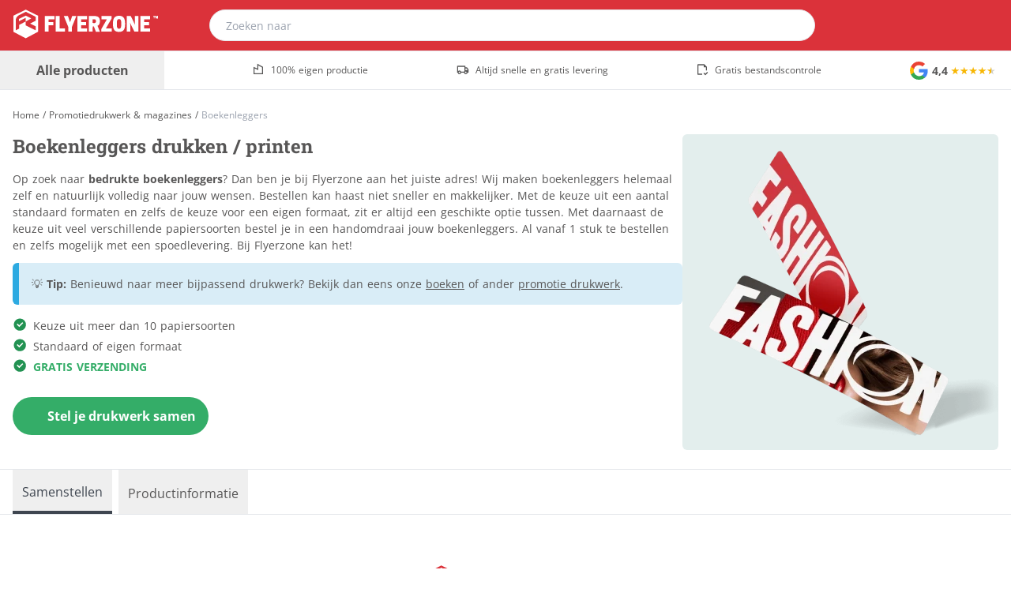

--- FILE ---
content_type: text/html; charset=utf-8
request_url: https://www.flyerzone.nl/drukken/boekenleggers
body_size: 53546
content:
<!DOCTYPE html><html  lang="nl-NL"><head><meta charset="utf-8"><meta name="viewport" content="height=device-height, width=device-width, initial-scale=1.0, minimum-scale=1.0, target-densitydpi=device-dpi"><title>Boekenleggers drukken &#x2F; printen - Flyerzone</title><style>@media(max-width:640px){table.scrollable{display:block;overflow-x:auto;width:100%;word-break:normal}}@media(max-width:767px){.w-182{width:calc(100% - 1rem)}}@media(min-width:768px){.w-182{width:40rem}.w-278{width:72rem}}.overlay-in-enter-active{transition-duration:.2s;transition-property:all;transition-timing-function:cubic-bezier(.4,0,.2,1)}.overlay-in-enter-active,.overlay-in-enter-to{transform:translate(var(--tw-translate-x),var(--tw-translate-y)) rotate(var(--tw-rotate)) skew(var(--tw-skew-x)) skewY(var(--tw-skew-y)) scaleX(var(--tw-scale-x)) scaleY(var(--tw-scale-y))}.overlay-in-enter-to{--tw-translate-y:100%;opacity:0}.overlay-out-leave-active{transition-duration:.2s;transition-property:all;transition-timing-function:cubic-bezier(.4,0,.2,1)}.overlay-out-leave-active,.overlay-out-leave-to{transform:translate(var(--tw-translate-x),var(--tw-translate-y)) rotate(var(--tw-rotate)) skew(var(--tw-skew-x)) skewY(var(--tw-skew-y)) scaleX(var(--tw-scale-x)) scaleY(var(--tw-scale-y))}.overlay-out-leave-to{--tw-translate-y:100%;opacity:0}.page-enter-active,.page-leave-active{transition:all .2s}.page-enter-from,.page-leave-to{opacity:0}.content h2:not(.mt-0),.content h3:not(.mt-0){margin-top:1rem}.content h2,.content h3{margin-bottom:.625rem}.content ol,.content p,.content ul{margin-bottom:.75rem}.content#question>div>div>p:last-child,.panel-collapse>.content>div>div>p:last-child{margin:0}.content div[class^=w-]>:last-child:not(ul):not(ol),.content div[class^=w-]>ol,.content div[class^=w-]>ul{padding-bottom:0!important}.content ul{list-style:disc inside}.content ol{list-style-type:decimal}.content li.check,.content li.x,.content ul.check,.content ul.x{list-style:none}.content li:not(:first-child){margin-top:5px}.content ol li{margin-left:1.2rem}.content ul li{margin-left:1.4rem;text-indent:-1.25rem}.content ul.check li{margin-left:1.43rem;text-indent:-1.43rem}.content li.check:before,.content ul.check li:before{background-image:url(https://cdn.simianprint.nl/algemeen/iconen-nieuw/check-circle.svg);filter:invert(45%) sepia(46%) saturate(635%) hue-rotate(93deg) brightness(93%) contrast(94%);width:1.1rem}.content li.check:before,.content li.x:before,.content ul.check li:before,.content ul.x li:before{background-repeat:no-repeat;background-size:contain;content:"";display:inline-block;height:1.1rem;margin-bottom:-.1rem;margin-right:.5rem}.content li.x:before,.content ul.x li:before{background-image:url(https://cdn.simianprint.nl/algemeen/iconen-nieuw/x-circle.svg);filter:invert(28%) sepia(91%) saturate(2096%) hue-rotate(342deg) brightness(84%) contrast(105%);width:1.1em}.content-fz img:not(.icon){border-radius:.375rem}.content-rl img:not(.icon){border-radius:1rem}.content img.icon{display:inline-block}.content .icon-small{height:.875rem;margin-bottom:.125rem;margin-right:.125rem;width:.875rem}.content .icon-medium{height:2rem;width:2rem}.content .icon-large{height:3rem;width:3rem}.content hr{margin-bottom:1rem;margin-top:1rem}.content .center{display:flex;justify-content:center;text-align:center}.content .img-background:not(:has(img)){background-color:#e3eeed}.content .img-background img{background-color:#e3eeed}.content a[class*=btn-]{align-items:center;border-radius:9999px;display:inline-flex;font-weight:700;justify-content:center;line-height:1.25rem;margin:1rem 0;padding:.75rem 1.25rem;text-decoration:none;transition-duration:.2s;transition-property:all;-webkit-user-select:none;-moz-user-select:none;user-select:none}.content .btn-primary{--tw-bg-opacity:1;background-color:rgb(52 173 104/var(--tw-bg-opacity,1));color:#fff!important}.content .btn-primary:hover{--tw-bg-opacity:1;background-color:rgb(35 147 83/var(--tw-bg-opacity,1))}.content .btn-main{--tw-bg-opacity:1;background-color:rgb(219 50 58/var(--tw-bg-opacity,1))}.content .btn-black,.content .btn-main:hover{--tw-bg-opacity:1;background-color:rgb(87 86 86/var(--tw-bg-opacity,1));--tw-text-opacity:1!important;color:rgb(255 255 255/var(--tw-text-opacity,1))!important}.content .btn-black:hover{--tw-bg-opacity:1;background-color:rgb(219 50 58/var(--tw-bg-opacity,1));--tw-text-opacity:1!important;color:rgb(87 86 86/var(--tw-text-opacity,1))!important}.content .btn-black-outline{border-width:1px;--tw-border-opacity:1;background-color:transparent;border-color:rgb(0 0 0/var(--tw-border-opacity,1))}.content .btn-black-outline:hover{--tw-bg-opacity:1;background-color:rgb(0 0 0/var(--tw-bg-opacity,1));--tw-text-opacity:1!important;color:rgb(255 255 255/var(--tw-text-opacity,1))!important}.content .btn-secondary{border-width:1px;--tw-border-opacity:1;border-color:rgb(63 70 80/var(--tw-border-opacity,1));--tw-bg-opacity:1;background-color:rgb(255 255 255/var(--tw-bg-opacity,1));--tw-text-opacity:1;color:rgb(63 70 80/var(--tw-text-opacity,1))}.content .btn-secondary img[src*=svg]:not(.has-color){filter:invert(24%) sepia(14%) saturate(562%) hue-rotate(176deg) brightness(94%) contrast(86%)}.content .btn-secondary:hover{--tw-bg-opacity:1;background-color:rgb(63 70 80/var(--tw-bg-opacity,1));--tw-text-opacity:1;color:rgb(255 255 255/var(--tw-text-opacity,1))}.content .btn-secondary:hover img[src*=svg]:not(.has-color){filter:brightness(0) invert(1)}.content.submission div[class^="lg:w-"]:not(.inner){border-radius:.375rem;border-width:1px;display:flex;flex-direction:column;margin-bottom:.75rem;margin-top:.75rem;padding-top:1rem}.content.submission div[class^="lg:w-"]>:last-child{margin-top:auto}.content.submission div[class^="lg:w-"]>:not(.bg-gray-light){padding-left:1rem;padding-right:1rem}.content.submission p.bg-gray-light{margin-bottom:0;padding:1rem}.content.submission h2{margin-top:1rem}.content .lightbox:has(img){display:inline-block;position:relative}.content .lightbox:has(img):after,.product-img:after{background:#fff url(https://cdn.simianprint.nl/algemeen/iconen/zoom-in.svg) no-repeat .4rem;border-radius:50%;bottom:.75rem;content:"";pointer-events:none;position:absolute;right:.75rem}.tabs{display:flex;flex-wrap:wrap;margin-bottom:1.5rem}.tabs label{border-bottom-width:1px;border-top-left-radius:.375rem;border-top-right-radius:.375rem;cursor:pointer;margin-left:1px;padding:1rem .75rem .75rem;transition-duration:.3s;transition-property:color,background-color,border-color,text-decoration-color,fill,stroke,opacity,box-shadow,transform,filter,backdrop-filter;transition-timing-function:cubic-bezier(.4,0,.2,1);z-index:1}.tabs label:hover{--tw-text-opacity:1;color:rgb(63 70 80/var(--tw-text-opacity,1))}.tabs label:hover img[src*=svg]:not(.has-color){filter:invert(24%) sepia(14%) saturate(562%) hue-rotate(176deg) brightness(94%) contrast(86%)}.tabs label:first-of-type{margin-left:.25rem}.tab-content{border-radius:.375rem;border-width:1px;margin-top:-1px;order:1;padding:1rem;width:100%}.tab-content,.tabs input[type=radio]{display:none}.tabs input[type=radio]:checked+label{border-bottom-width:4px;--tw-border-opacity:1;border-color:rgb(63 70 80/var(--tw-border-opacity,1));--tw-text-opacity:1;color:rgb(63 70 80/var(--tw-text-opacity,1))}.tabs input[type=radio]:checked+label img[src*=svg]:not(.has-color),.tabs input[type=radio]:checked+label svg{filter:invert(24%) sepia(14%) saturate(562%) hue-rotate(176deg) brightness(94%) contrast(86%)}.tabs input[type=radio]:checked+label+.tab-content{display:block}details{border-radius:.375rem;margin-bottom:.5rem;margin-top:.5rem;-webkit-user-select:none;-moz-user-select:none;user-select:none;--tw-bg-opacity:1;background-color:rgb(246 246 246/var(--tw-bg-opacity,1));transition-duration:.2s;transition-property:color,background-color,border-color,text-decoration-color,fill,stroke,opacity,box-shadow,transform,filter,backdrop-filter;transition-timing-function:cubic-bezier(.4,0,.2,1)}.content.submission div[class^="lg:w-"]>:not(details){padding-left:1rem;padding-right:1rem}.content.submission pdetails{margin-bottom:0;padding:1rem}details>details{--tw-bg-opacity:1;background-color:rgb(255 255 255/var(--tw-bg-opacity,1))}details>details:hover,details>details[open]{--tw-bg-opacity:1;background-color:rgb(243 244 246/var(--tw-bg-opacity,1))}details>details>details:hover,details>details>details[open]{--tw-bg-opacity:1;background-color:rgb(249 250 251/var(--tw-bg-opacity,1))}details:hover,details[open]{--tw-bg-opacity:1;background-color:rgb(237 237 237/var(--tw-bg-opacity,1))}details[open] summary{font-weight:700}details>:not(summary):not(details){padding-left:1rem;padding-right:1rem}details>.embed-responsive{margin:1rem}details>summary+*{margin-top:.5rem}summary{align-items:center;cursor:pointer;display:flex;padding:.75rem 1rem;position:relative}summary,summary:after{transition-duration:.2s;transition-property:color,background-color,border-color,text-decoration-color,fill,stroke,opacity,box-shadow,transform,filter,backdrop-filter;transition-timing-function:cubic-bezier(.4,0,.2,1)}summary:after{background-image:url(https://cdn.simianprint.nl/algemeen/iconen/down.svg);background-repeat:no-repeat;background-size:contain;content:"";filter:invert(34%) sepia(17%) saturate(5%) hue-rotate(320deg) brightness(84%) contrast(79%);height:1rem;margin-left:auto;width:1rem}details[open]{padding-bottom:.25rem}details>details{margin-left:1rem;margin-right:1rem}details[open] summary:after,summary:hover:after{--tw-rotate:180deg;filter:invert(24%) sepia(14%) saturate(562%) hue-rotate(176deg) brightness(94%) contrast(86%);transform:translate(var(--tw-translate-x),var(--tw-translate-y)) rotate(var(--tw-rotate)) skew(var(--tw-skew-x)) skewY(var(--tw-skew-y)) scaleX(var(--tw-scale-x)) scaleY(var(--tw-scale-y))}.embed-responsive{border-radius:.375rem;display:block;height:0;overflow:hidden;padding:0;position:relative}.embed-responsive-16by9{padding-bottom:56.25%}.embed-responsive-item{border-style:none;bottom:0;height:100%;left:0;position:absolute;top:0;width:100%}iframe{background-position:50% 50%;display:block}table{border-collapse:separate;border-radius:.375rem;border-spacing:0;margin:0 0 1rem;padding:0;table-layout:fixed;width:100%}table tr{padding:1rem}table tr:nth-child(odd){--tw-bg-opacity:1;background-color:rgb(246 246 246/var(--tw-bg-opacity,1))}.content.submission div[class^="lg:w-"]>:not(table tr:nth-child(odd)){padding-left:1rem;padding-right:1rem}.content.submission ptable tr:nth-child(odd){margin-bottom:0;padding:1rem}table tr:nth-child(2n){--tw-bg-opacity:1;background-color:rgb(255 255 255/var(--tw-bg-opacity,1))}table tr:not(:last-child){border-bottom-width:1px}table td,table th{padding:1rem;text-align:left}table :not(tfoot) tr:first-child td:first-child,table :not(tfoot) tr:first-child th:first-child{border-bottom-left-radius:0;border-top-left-radius:.375rem}table :not(tfoot) tr:first-child td:last-child,table :not(tfoot) tr:first-child th:last-child{border-bottom-right-radius:0;border-top-right-radius:.375rem}table :not(thead) tr:last-child td:first-child,table :not(thead) tr:last-child th:first-child{border-bottom-left-radius:.375rem}table thead tr:first-child td,table thead tr:first-child th{border-top-style:none}table thead tr:last-child td,table thead tr:last-child th{border-bottom-width:1px}table tr:first-child td,table tr:first-child th{border-top-style:none}table th :not(.content-info):not(center){--tw-bg-opacity:1;background-color:rgb(246 246 246/var(--tw-bg-opacity,1));font-weight:700}.content.submission div[class^="lg:w-"]>:not(table th :not(.content-info):not(center)){padding-left:1rem;padding-right:1rem}.content.submission ptable th :not(.content-info):not(center){margin-bottom:0;padding:1rem}table td img.icon{margin:0 auto}.content-info table th{--tw-bg-opacity:1;background-color:rgb(255 255 255/var(--tw-bg-opacity,1));font-weight:700}.panel-collapse>.content table th,.panel-collapse>.content table tr:nth-child(2n){--tw-bg-opacity:1;background-color:rgb(249 250 251/var(--tw-bg-opacity,1))}@media screen and (max-width:640px){table.table-responsive thead{border:none;clip:rect(0 0 0 0);height:1px;margin:-1px;overflow:hidden;padding:0;position:absolute;width:1px}table.table-responsive tr{border-bottom-width:1px;display:block;padding:0}table.table-responsive td{display:block;text-align:right}table.table-responsive td:before{content:attr(data-label);float:left;font-weight:700}table.table-responsive td:last-child{border-bottom:0}}.content .new,.content .popular{border-radius:.375rem;padding:.125rem .375rem;--tw-text-opacity:1;color:rgb(255 255 255/var(--tw-text-opacity,1))}.content .new img[src*=svg]:not(.has-color),.content .popular img[src*=svg]:not(.has-color){filter:brightness(0) invert(1)}.content .new,.content .popular{font-size:.7rem;font-weight:400!important}.content .popular{--tw-bg-opacity:1;background-color:rgb(45 170 225/var(--tw-bg-opacity,1))}.content .new{--tw-bg-opacity:1;background-color:rgb(52 173 104/var(--tw-bg-opacity,1))}.hover\:svg-blue:hover:not(.has-color),.hover\:text-blue:hover img[src*=svg]:not(.has-color),.text-blue img[src*=svg]:not(.has-color){filter:invert(60%) sepia(49%) saturate(1777%) hue-rotate(167deg) brightness(93%) contrast(90%)}.text-tertiary img[src*=svg]:not(.has-color){filter:invert(24%) sepia(14%) saturate(562%) hue-rotate(176deg) brightness(94%) contrast(86%)}.hover\:svg-green:hover:not(.has-color),.hover\:text-green:hover img[src*=svg]:not(.has-color),.text-green img[src*=svg]:not(.has-color){filter:invert(45%) sepia(46%) saturate(635%) hue-rotate(93deg) brightness(93%) contrast(94%)}.text-primary img[src*=svg]:not(.has-color){filter:invert(22%) sepia(66%) saturate(3671%) hue-rotate(344deg) brightness(93%) contrast(84%)}.hover\:svg-orange:hover:not(.has-color),.hover\:text-orange:hover img[src*=svg]:not(.has-color),.text-orange img[src*=svg]:not(.has-color){filter:invert(52%) sepia(15%) saturate(6052%) hue-rotate(0deg) brightness(104%) contrast(105%)}.text-secondary img[src*=svg]:not(.has-color){filter:invert(45%) sepia(46%) saturate(635%) hue-rotate(93deg) brightness(93%) contrast(94%)}.hover\:svg-white:hover,.hover\:text-white:hover img[src*=svg],.text-white img[src*=svg]:not(.has-color){filter:brightness(0) invert(1)}.hover\:svg-red:hover,.hover\:text-red-600:hover img[src*=svg],.text-red-600 img[src*=svg]:not(.has-color){filter:invert(28%) sepia(91%) saturate(2096%) hue-rotate(342deg) brightness(84%) contrast(105%)}.hover\:svg-gray:hover,.hover\:text-gray-light:hover img[src*=svg],.text-gray-400 img[src*=svg]:not(.has-color),.text-gray-light img[src*=svg]:not(.has-color){filter:invert(89%) sepia(0) saturate(411%) hue-rotate(139deg) brightness(89%) contrast(82%)}.hover\:text-gray:hover img[src*=svg]:not(.has-color),.text-gray img[src*=svg]:not(.has-color){filter:invert(34%) sepia(17%) saturate(5%) hue-rotate(320deg) brightness(84%) contrast(79%)!important}.hide-scrollbar::-webkit-scrollbar{display:none}.hide-scrollbar{-ms-overflow-style:none;scrollbar-width:none}.Vue-Toastification__toast.Vue-Toastification__toast--error.top-right{--tw-bg-opacity:1;background-color:rgb(220 38 38/var(--tw-bg-opacity,1))}.Vue-Toastification__toast.Vue-Toastification__toast--success.top-right{--tw-bg-opacity:1;background-color:rgb(45 170 225/var(--tw-bg-opacity,1))}.icon-warning:before{background-image:url(https://cdn.simianprint.nl/algemeen/iconen-nieuw/warning.svg);background-repeat:no-repeat;background-size:contain;content:"";display:inline-block;filter:invert(59%) sepia(8%) saturate(2577%) hue-rotate(314deg) brightness(112%) contrast(88%);height:1.3rem;width:1.3rem}.multiselect{min-height:50px!important}.multiselect input{border-radius:.375rem}.multiselect input:focus{--tw-shadow:0 0 #0000;--tw-shadow-colored:0 0 #0000;box-shadow:var(--tw-ring-offset-shadow,0 0 #0000),var(--tw-ring-shadow,0 0 #0000),var(--tw-shadow)}.multiselect input::-moz-placeholder{font-size:.875rem;line-height:1.25rem}.multiselect input::placeholder{font-size:.875rem;line-height:1.25rem}.multiselect>.multiselect__tags{align-items:center;border-radius:.375rem;cursor:pointer;display:flex;height:3.5rem;justify-content:center;position:relative;--tw-bg-opacity:1;background-color:rgb(255 255 255/var(--tw-bg-opacity,1));min-width:56px;outline:2px solid transparent;outline-offset:2px;padding-left:.75rem;padding-right:.75rem;transition-duration:.2s;transition-property:color,background-color,border-color,text-decoration-color,fill,stroke,opacity,box-shadow,transform,filter,backdrop-filter;transition-timing-function:cubic-bezier(.4,0,.2,1)}.multiselect>.multiselect__tags:hover{--tw-bg-opacity:1;background-color:rgb(237 237 237/var(--tw-bg-opacity,1));--tw-text-opacity:1;color:rgb(63 70 80/var(--tw-text-opacity,1))}.multiselect>.multiselect__tags:hover img[src*=svg]:not(.has-color){filter:invert(24%) sepia(14%) saturate(562%) hue-rotate(176deg) brightness(94%) contrast(86%)}.multiselect>.multiselect__tags:hover input{--tw-bg-opacity:1;background-color:rgb(237 237 237/var(--tw-bg-opacity,1))}.multiselect--active>.multiselect__tags{border-radius:0;border-top-left-radius:.375rem;border-top-right-radius:.375rem}.multiselect__tags>.multiselect__input,.multiselect__tags>.multiselect__placeholder,.multiselect__tags>.multiselect__single{font-size:1rem;line-height:1.5rem;margin-bottom:0}.multiselect__element>.multiselect__option--highlight:not(.multiselect__option--selected){--tw-bg-opacity:1;background-color:rgb(237 237 237/var(--tw-bg-opacity,1));--tw-text-opacity:1;color:rgb(63 70 80/var(--tw-text-opacity,1))}.multiselect__element>.multiselect__option--highlight:not(.multiselect__option--selected) img[src*=svg]:not(.has-color){filter:invert(24%) sepia(14%) saturate(562%) hue-rotate(176deg) brightness(94%) contrast(86%)}.multiselect__element>.multiselect__option--highlight:not(.multiselect__option--selected) .option__title{--tw-text-opacity:1;color:rgb(255 255 255/var(--tw-text-opacity,1))}.multiselect__element>.multiselect__option--highlight:not(.multiselect__option--selected) .option__title img[src*=svg]:not(.has-color){filter:brightness(0) invert(1)}.multiselect__option--selected{--tw-bg-opacity:1;background-color:rgb(45 170 225/var(--tw-bg-opacity,1));--tw-text-opacity:1;color:rgb(255 255 255/var(--tw-text-opacity,1))}.multiselect__option--selected img[src*=svg]:not(.has-color){filter:brightness(0) invert(1)}.multiselect__option{display:block;padding:.5rem;transition-duration:.2s;transition-property:color,background-color,border-color,text-decoration-color,fill,stroke,opacity,box-shadow,transform,filter,backdrop-filter;transition-timing-function:cubic-bezier(.4,0,.2,1)}.multiselect__content-wrapper{border-bottom-left-radius:.375rem;border-bottom-right-radius:.375rem;height:18rem;overflow:auto;position:absolute;top:3.5rem;z-index:20;--tw-bg-opacity:1;background-color:rgb(255 255 255/var(--tw-bg-opacity,1));min-width:3.5rem}.multiselect__content{cursor:pointer;display:block!important;height:100%;overflow:auto}.info-content p:not(:last-child),.info-content ul{padding-bottom:.75rem}.info-content hr{margin-bottom:.75rem}.markdown-alert.markdown-alert-note{--tw-border-opacity:1;border-left-color:rgb(45 170 225/var(--tw-border-opacity,1));--tw-bg-opacity:1;background-color:rgb(217 237 247/var(--tw-bg-opacity,1))}.markdown-alert.markdown-alert-note .markdown-alert-title{--tw-text-opacity:1;color:rgb(45 170 225/var(--tw-text-opacity,1))}.markdown-alert.markdown-alert-note .markdown-alert-title img[src*=svg]:not(.has-color){filter:invert(60%) sepia(49%) saturate(1777%) hue-rotate(167deg) brightness(93%) contrast(90%)}.markdown-alert.markdown-alert-warning{--tw-border-opacity:1;border-left-color:rgb(220 38 38/var(--tw-border-opacity,1));--tw-bg-opacity:1;background-color:rgb(254 226 226/var(--tw-bg-opacity,1))}.markdown-alert.markdown-alert-warning .markdown-alert-title{--tw-text-opacity:1;color:rgb(220 38 38/var(--tw-text-opacity,1))}.markdown-alert.markdown-alert-warning .markdown-alert-title img[src*=svg]:not(.has-color){filter:invert(28%) sepia(91%) saturate(2096%) hue-rotate(342deg) brightness(84%) contrast(105%)}.markdown-alert.markdown-alert-tip{--tw-border-opacity:1;border-left-color:rgb(52 173 104/var(--tw-border-opacity,1));--tw-bg-opacity:1;background-color:rgb(212 245 226/var(--tw-bg-opacity,1))}.markdown-alert.markdown-alert-tip .markdown-alert-title{--tw-text-opacity:1;color:rgb(52 173 104/var(--tw-text-opacity,1))}.markdown-alert.markdown-alert-tip .markdown-alert-title img[src*=svg]:not(.has-color){filter:invert(45%) sepia(46%) saturate(635%) hue-rotate(93deg) brightness(93%) contrast(94%)}.markdown-alert.markdown-alert-caution{--tw-border-opacity:1;border-left-color:rgb(253 224 71/var(--tw-border-opacity,1));--tw-bg-opacity:1;background-color:rgb(254 249 195/var(--tw-bg-opacity,1))}.markdown-alert.markdown-alert-caution .markdown-alert-title{--tw-text-opacity:1;color:rgb(253 224 71/var(--tw-text-opacity,1))}.markdown-alert{border-left:.5rem solid #888;border-radius:.375rem;color:inherit;margin-bottom:16px;padding:1rem}.markdown-alert>:first-child{margin-top:0}.markdown-alert>:last-child{margin-bottom:0}.markdown-alert .markdown-alert-title{align-items:center;display:none;font-weight:500;line-height:1}.markdown-alert .markdown-alert-title .octicon{display:inline-block;fill:currentColor;margin-right:.5rem;overflow:visible!important;vertical-align:text-bottom}.border-selector{--tw-border-opacity:1;border-color:rgb(229 231 235/var(--tw-border-opacity,1))}input[type=radio]{-webkit-appearance:none;-moz-appearance:none;appearance:none;background-color:#fff;border:1px solid;border-radius:50%;height:15px;position:relative;top:-1px;transition:all .2s linear;width:15px}input[type=radio]:checked{border:5px solid;--tw-border-opacity:1;border-color:rgb(45 170 225/var(--tw-border-opacity,1))}@media(min-width:640px){.w-144{width:40rem}}@media(max-width:640px){.w-144{width:calc(100vw - 4rem)}}.baloon-1{animation:diagonal-move-1 3s ease-in-out infinite alternate}.baloon-2{animation:diagonal-move-2 3s ease-in-out infinite alternate}.baloon-leave{animation:leave-screen 1s ease-in-out forwards}@keyframes diagonal-move-1{0%{transform:translate(0)}to{transform:translate(15px,15px)}}@keyframes diagonal-move-2{0%{transform:translate(0)}to{transform:translate(-15px,-15px)}}@keyframes leave-screen{0%{transform:translate(0)}to{transform:translateY(-700px)}}.unselectable{user-select:none;-drag:none;-moz-user-select:none;-webkit-user-drag:none;-webkit-user-select:none;-webkit-touch-callout:none;-khtml-user-select:none}</style><style>.search-result:hover #icon{filter:invert(60%) sepia(49%) saturate(1777%) hue-rotate(167deg) brightness(93%) contrast(90%)}</style><style>.youtube-red[data-v-df74c43e]:hover{filter:invert(10%) sepia(98%) saturate(7478%) hue-rotate(3deg) brightness(119%) contrast(111%)}.facebook-blue[data-v-df74c43e]:hover{filter:invert(40%) sepia(6%) saturate(7480%) hue-rotate(185deg) brightness(89%) contrast(79%)}.instagram-pink[data-v-df74c43e]:hover{filter:invert(29%) sepia(73%) saturate(3310%) hue-rotate(322deg) brightness(92%) contrast(91%)}.x-black[data-v-df74c43e]:hover{filter:invert(0) sepia(0) saturate(16%) hue-rotate(309deg) brightness(100%) contrast(107%)}@media only screen and (max-width:1280px)and (min-width:1024px){.text-xxs[data-v-df74c43e]{font-size:.55rem}}</style><style>.active[data-v-0c3eda1a]{--tw-bg-opacity:1;background-color:rgb(63 70 80/var(--tw-bg-opacity,1));--tw-text-opacity:1;color:rgb(255 255 255/var(--tw-text-opacity,1))}</style><style>#icon[data-v-f7d08a97]{fill:currentColor;vertical-align:middle}</style><style>#menu:hover>.down[data-v-84349ecd]{--tw-rotate:180deg;transform:translate(var(--tw-translate-x),var(--tw-translate-y)) rotate(var(--tw-rotate)) skew(var(--tw-skew-x)) skewY(var(--tw-skew-y)) scaleX(var(--tw-scale-x)) scaleY(var(--tw-scale-y))}.active[data-v-84349ecd]{border-left-width:4px;--tw-border-opacity:1;border-color:rgb(209 213 219/var(--tw-border-opacity,1)) rgb(209 213 219/var(--tw-border-opacity,1)) rgb(209 213 219/var(--tw-border-opacity,1)) rgb(219 50 58/var(--tw-border-opacity,1));--tw-bg-opacity:1;background-color:rgb(255 255 255/var(--tw-bg-opacity,1));--tw-text-opacity:1;color:rgb(63 70 80/var(--tw-text-opacity,1))}.not-active[data-v-84349ecd]:not(:hover){border-right:1px solid #e0e0e0}</style><style>@media(min-width:768px){.menu-height[data-v-039df256]{height:528px!important;max-height:528px!important}}.break[data-v-039df256]{flex-basis:100%;width:0}</style><style>.btn[data-v-d7c48a07]{align-items:center;cursor:pointer;display:flex;height:50%;padding:1rem;position:absolute;top:25%;z-index:3}.fade-enter-active[data-v-d7c48a07],.fade-leave-active[data-v-d7c48a07],.fade-move[data-v-d7c48a07]{transition:all .5s ease}.fade-enter-from[data-v-d7c48a07],.fade-leave-to[data-v-d7c48a07]{opacity:0}.fade-leave-active[data-v-d7c48a07]{position:absolute}</style><style>@media(min-width:1024px){img[data-v-2870f5a4]{height:auto;width:auto}}a:hover .product-text[data-v-2870f5a4]{opacity:0}a:hover .product-btn[data-v-2870f5a4]{opacity:1}.item:hover img[data-v-2870f5a4]{--tw-scale-x:1.05;--tw-scale-y:1.05;transform:translate(var(--tw-translate-x),var(--tw-translate-y)) rotate(var(--tw-rotate)) skew(var(--tw-skew-x)) skewY(var(--tw-skew-y)) scaleX(var(--tw-scale-x)) scaleY(var(--tw-scale-y))}</style><link rel="stylesheet" href="/_nuxt/entry.Bj7ip8uP.css" crossorigin><link rel="stylesheet" href="/_nuxt/_product_.BlH3oBnO.css" crossorigin><link rel="stylesheet" href="/_nuxt/Menu.C12NFn43.css" crossorigin><link rel="stylesheet" href="/_nuxt/default.5PlAbVNH.css" crossorigin><link rel="preload" as="fetch" crossorigin="anonymous" href="/drukken/boekenleggers/_payload.json?1b4d3cb5-854a-4df4-9272-3cf375fd9e3c"><link rel="modulepreload" as="script" crossorigin href="/_nuxt/CYnH2X5W.js"><link rel="modulepreload" as="script" crossorigin href="/_nuxt/DZPSJZCF.js"><link rel="modulepreload" as="script" crossorigin href="/_nuxt/Dgm_zntW.js"><link rel="modulepreload" as="script" crossorigin href="/_nuxt/Di1apuHf.js"><link rel="modulepreload" as="script" crossorigin href="/_nuxt/Cu5KXsX0.js"><link rel="modulepreload" as="script" crossorigin href="/_nuxt/BzPv8zHx.js"><link rel="modulepreload" as="script" crossorigin href="/_nuxt/BHDZeuc2.js"><link rel="modulepreload" as="script" crossorigin href="/_nuxt/C61fWxuC.js"><link rel="modulepreload" as="script" crossorigin href="/_nuxt/Dv5MZagR.js"><link rel="modulepreload" as="script" crossorigin href="/_nuxt/B-ZrPV1I.js"><link rel="modulepreload" as="script" crossorigin href="/_nuxt/CZX268t_.js"><link rel="modulepreload" as="script" crossorigin href="/_nuxt/DIWvMtKd.js"><link rel="modulepreload" as="script" crossorigin href="/_nuxt/BktejiwJ.js"><link rel="modulepreload" as="script" crossorigin href="/_nuxt/CfhOkaTZ.js"><link rel="modulepreload" as="script" crossorigin href="/_nuxt/CVzgV4bo.js"><link rel="modulepreload" as="script" crossorigin href="/_nuxt/BrKzwAc8.js"><link rel="modulepreload" as="script" crossorigin href="/_nuxt/CuqtKnE-.js"><link rel="modulepreload" as="script" crossorigin href="/_nuxt/7oi1QbEB.js"><link rel="modulepreload" as="script" crossorigin href="/_nuxt/qImRO_dq.js"><link rel="modulepreload" as="script" crossorigin href="/_nuxt/B7Pk0P0T.js"><link rel="modulepreload" as="script" crossorigin href="/_nuxt/CQyXvNZ2.js"><link rel="modulepreload" as="script" crossorigin href="/_nuxt/Bn8ahTOD.js"><link rel="modulepreload" as="script" crossorigin href="/_nuxt/BheWnx7M.js"><link rel="modulepreload" as="script" crossorigin href="/_nuxt/D7prkvU7.js"><link rel="preload" as="fetch" fetchpriority="low" crossorigin="anonymous" href="/_nuxt/builds/meta/1b4d3cb5-854a-4df4-9272-3cf375fd9e3c.json"><meta name="description" content="Boekenleggers drukken kan snel en goedkoop bij Flyerzone. Van A7 lang tot een eigen formaat, we maken het allemaal zelf. Altijd gratis verzending!"><meta property="og:title" content="Boekenleggers drukken / printen - Flyerzone"><meta property="og:description" content="Boekenleggers drukken kan snel en goedkoop bij Flyerzone. Van A7 lang tot een eigen formaat, we maken het allemaal zelf. Altijd gratis verzending!"><meta property="og:image" content="https://cdn.simianprint.nl/flyerzone/productafbeeldingen/fashion/182x182_fz-fashion-boekenleggers.webp"><meta property="og:site_name" content="Flyerzone"><meta property="og:type" content="website "><meta property="og:locale" content="nl-NL"><meta name="apple-mobile-web-app-title" content="Flyerzone"><meta name="google-site-verification" content="_19BGsnwUINAC-jkOVXJe-kLl2A8mHuG5kKMpNbSJlY"><link rel="shortcut icon" href="/favicon.ico"><link rel="icon" type="image/png" href="/favicon-16x16.png" sizes="16x16"><link rel="icon" type="image/png" href="/favicon-32x32.png" sizes="32x32"><link rel="apple-touch-icon" type="image/png" href="/apple-touch-icon.png" sizes="180x180"><link rel="manifest" href="/site.webmanifest"><meta property="og:url" content="https://www.flyerzone.nl/drukken/boekenleggers"><script type="application/ld+json">{"@context":"https://schema.org","@type":"Organization","name":"Flyerzone","legalName":"Flyerzone","url":"https://www.flyerzone.nl","logo":"https://cdn.simianprint.nl/simian/logos/flyerzone-logo.svg","foundingDate":"2007","founders":[{"@type":"Person","name":"Wouter Haan"}],"address":{"@type":"PostalAddress","streetAddress":"Madepolderweg 7A","addressLocality":"Westerbroek","addressRegion":"","postalCode":"9608 PX","addressCountry":"NL"},"contactPoint":{"@type":"ContactPoint","contactType":"customer support","telephone":"[088 3500 150]","email":"info@flyerzone.nl"},"sameAs":["https://www.facebook.com/flyerzonenl","https://x.com/flyerzonenl","https://www.instagram.com/flyerzone_"]}</script><script type="application/ld+json">{"@context":"https://schema.org/","@type":"AggregateRating","itemReviewed":{"@type":"Organization","name":"Flyerzone"},"ratingValue":3.7,"ratingCount":54}</script><link rel="canonical" href="https://www.flyerzone.nl/drukken/boekenleggers" data-hid="canonical"><link rel="alternate" href="https://www.flyerzone.nl/drukken/boekenleggers" hreflang="nl-NL" data-hid="hreflang-main"><link rel="alternate" href="https://www.flyerzone.be/drukken/boekenleggers" hreflang="nl-BE" data-hid="hreflang-alt"><script type="application/ld+json">{"@context":"https://schema.org","@type":"BreadcrumbList","itemListElement":[{"@type":"ListItem","position":1,"name":"Flyerzone","item":"https://www.flyerzone.nl"},{"@type":"ListItem","position":2,"name":"Promotiedrukwerk & magazines","item":"https://www.flyerzone.nl/drukken/promotie-drukwerk"},{"@type":"ListItem","position":3,"name":"Boekenleggers"}]}</script><script type="application/ld+json">{"@context":"https://schema.org","@type":"Product","name":"Boekenleggers","description":"Boekenleggers drukken kan snel en goedkoop bij Flyerzone. Van A7 lang tot een eigen formaat, we maken het allemaal zelf. Altijd gratis verzending!","brand":{"@type":"Brand","name":"Flyerzone"},"aggregateRating":{"@type":"AggregateRating","ratingValue":3.7,"ratingCount":54}}</script><script type="module" src="/_nuxt/CYnH2X5W.js" crossorigin></script></head><body><!--teleport start anchor--><!----><!--teleport anchor--><!--teleport start anchor--><!----><!--teleport anchor--><div id="__nuxt"><div class="flex min-h-screen flex-col"><header class="bg-primary sticky top-0 md:z-50 z-20"><div class="container flex h-16 items-center justify-between pl-2 pr-4 md:px-4"><div data-v-0c3eda1a><!--teleport start--><!--teleport end--><div class="relative md:hidden" data-v-0c3eda1a><div class="flex h-full items-center pr-2 md:hidden" data-v-0c3eda1a><svg id="icon" class="h-6 w-6 inline-block align-middle text-white w-10" aria-hidden="true" data-v-0c3eda1a data-v-f7d08a97><use xlink:href="#icon-menu" data-v-f7d08a97></use></svg></div><!--teleport start--><!--teleport end--></div></div><a href="/" class="no-focus mr-4 flex h-full items-center lg:mr-16" aria-label="home"><svg class="fill-current text-white hidden lg:block" width="185" height="40"><g><path d="M52.9 8.3v4.2h-7.5v3.4h6.2v4.2h-6.2v8h-4.7V8.3h12.2zm1.7 19.8V8.3h4.8V24h6.8v4.1H54.6zm20.5 0h-4.7V22L64.8 8.3H70l2.7 7.8 2.7-7.8h5.3L75.1 22v6.1zM94.3 8.3v4.2h-7.5v3.4H93v4.2h-6.2V24h7.5v4.1H82.1V8.3h12.2zm9.2 8.9c.9 0 2-.4 2-2.3v-.2c0-1.9-1.1-2.3-2-2.3h-2.2v4.7l2.2.1zm-2.2 10.9h-4.7V8.3h6.8c3.3 0 7.1.8 7.1 6.3v.5c0 3.2-1.3 4.8-3 5.6l3 7.5h-5.1l-2.6-6.8h-1.4l-.1 6.7zm18.1-15.7-3.7.1h-3.3V8.3h12.8v3.3L118 24.1l3.7-.1h3.8v4.1h-13.2v-3.3l7.1-12.4zm15.4 12c2.3 0 2.7-2.2 2.7-5.6v-1c0-3.4-.4-5.6-2.7-5.6h-.2c-2.3 0-2.7 2.2-2.7 5.6v1c0 3.4.4 5.6 2.7 5.6h.2zm-7.8-5.7v-1c0-6.9 2.4-9.7 7.7-9.7 5.3 0 7.7 2.9 7.7 9.7v1c0 6.9-2.4 9.7-7.7 9.7-5.3.1-7.7-2.8-7.7-9.7m32.2 9.4h-5l-5.4-10.9.2 3.8v7.1h-4.5V8.3h5l5.4 10.9-.1-3.8V8.3h4.5v19.8zM174 8.3v4.2h-7.5v3.4h6.2v4.2h-6.2V24h7.5v4.1h-12.3V8.3H174zm5.6 3h-.8V8.7h-.7V8h2.3v.7h-.8v2.6zm3.2-3.3-.4 2-.5-2h-1.2v3.3h.8V9.5l.4 1.9h.8l.5-1.9-.1.6v1.3h.8V8h-1.1zM8.1 11.9v2.9l8.5-4.2v4.6l7.1-3.9-7.1-3.5-8.5 4.1z"></path><path d="M16.6.2 1 7.9v20.4l15.6 8.2 15.6-8.3V7.9L16.6.2zm12.6 14.1-7 3.5 7 3.6v5l-12.6-6.2v-5l-8.3 4.3v4.7L4 26.4v-13c0-3.8 3.8-6 3.8-6l8.9-4.5 12.5 6.4v5z"></path></g></svg><svg id="icon" class="h-7 w-7 inline-block align-middle text-white w-10 md:w-8 lg:hidden" aria-hidden="true" data-v-f7d08a97><use xlink:href="#icon-flyerzone" data-v-f7d08a97></use></svg></a><div class="relative ml-auto w-full transition duration-200 md:mx-auto rounded-full" style=""><input id="search" value="" class="border h-10 rounded-full px-5 text-xs sm:text-sm bg-white z-2 relative w-full focus:outline-none" type="search" placeholder="Zoeken naar " name="search" autocomplete="off"><div class="right-0 top-0 m-1 z-2 absolute top-0 flex"><button class="rounded-full bg-white text-primary sm:justify-between flex select-none items-center justify-center transition duration-200 text-md text-white px-4 py-2 px-2.5" type="button"><svg id="icon" class="h-4 w-4 inline-block align-middle text-normal transition duration-200" aria-hidden="true" data-v-f7d08a97><use xlink:href="#icon-search" data-v-f7d08a97></use></svg><span class="transition duration-200"></span><!----></button><!----></div><!----></div><ul class="hidden h-full md:ml-10 md:flex"><li><a href="/account" class="hover:bg-primary-dark relative flex h-full w-16 flex-col items-center justify-center no-underline transition duration-300"><!--[--><svg id="icon" class="h-6 w-6 inline-block align-middle text-white" aria-hidden="true" data-v-f7d08a97><use xlink:href="#icon-account" data-v-f7d08a97></use></svg><!--]--></a></li><li><a href="/klantenservice" class="hover:bg-primary-dark relative flex h-full w-16 flex-col items-center justify-center no-underline transition duration-300"><svg id="icon" class="h-6 w-6 inline-block align-middle text-white" aria-hidden="true" data-v-f7d08a97><use xlink:href="#icon-contact" data-v-f7d08a97></use></svg></a></li><li><div class="hover:bg-primary-dark relative flex h-full w-16 cursor-pointer flex-col items-center justify-center transition duration-300"><svg id="icon" class="h-6 w-6 inline-block align-middle text-white" aria-hidden="true" data-v-f7d08a97><use xlink:href="#icon-cart" data-v-f7d08a97></use></svg><span></span></div></li></ul></div></header><div class="z-5 relative border-b border-t border-gray-200 md:z-10 bg-white"><div class="container flex h-10 items-center justify-between pr-4 md:h-12"><div class="flex justify-center hidden md:block" data-v-84349ecd><div class="relative" data-v-84349ecd><!--teleport start--><!--teleport end--><button id="menu" class="hover:bg-gray-light flex h-12 w-52 items-center px-4" data-v-84349ecd><svg id="icon" class="h-5 w-5 inline-block align-middle" aria-hidden="true" data-v-84349ecd data-v-f7d08a97><use xlink:href="#icon-menu" data-v-f7d08a97></use></svg><span class="mx-2.5 whitespace-nowrap font-bold" data-v-84349ecd>Alle producten</span><!----></button><div class="transition-height duration-300 overflow-hidden bg-gray-light fixed left-0 w-screen" style="max-height:0;opacity:0;" data-v-84349ecd><!--[--><div class="container" data-v-84349ecd><div class="flex" data-v-84349ecd><div class="w-52" data-v-84349ecd><!--[--><a href="/drukken/beurs-en-presentatie" class="flex h-14 cursor-pointer items-center border-b border-l border-t border-transparent px-4 no-underline transition duration-200 hover:bg-white active" data-v-84349ecd><img class="svg-normal mr-4 inline-block h-5 w-5 svg-tertiary" src="https://cdn.simianprint.nl/algemeen/producticonen/presentatie-buitenreclame.svg" alt="Presentatie &amp; buitenreclame" data-v-84349ecd> Presentatie &amp; buitenreclame</a><a href="/drukken/promotie-drukwerk" class="flex h-14 cursor-pointer items-center border-b border-l border-t border-transparent px-4 no-underline transition duration-200 hover:bg-white not-active" data-v-84349ecd><img class="svg-normal mr-4 inline-block h-5 w-5" src="https://cdn.simianprint.nl/algemeen/producticonen/promotiedrukwerk-magazines.svg" alt="Promotiedrukwerk &amp; magazines" data-v-84349ecd> Promotiedrukwerk &amp; magazines</a><a href="/drukken/huisstijl-en-kantoor" class="flex h-14 cursor-pointer items-center border-b border-l border-t border-transparent px-4 no-underline transition duration-200 hover:bg-white not-active" data-v-84349ecd><img class="svg-normal mr-4 inline-block h-5 w-5" src="https://cdn.simianprint.nl/algemeen/producticonen/huisstijl-kantoor.svg" alt="Huisstijl &amp; kantoor" data-v-84349ecd> Huisstijl &amp; kantoor</a><a href="/drukken/horeca-drukwerk" class="flex h-14 cursor-pointer items-center border-b border-l border-t border-transparent px-4 no-underline transition duration-200 hover:bg-white not-active" data-v-84349ecd><img class="svg-normal mr-4 inline-block h-5 w-5" src="https://cdn.simianprint.nl/algemeen/producticonen/horeca-evenement.svg" alt="Horeca &amp; evenement" data-v-84349ecd> Horeca &amp; evenement</a><a href="/drukken/stickers" class="flex h-14 cursor-pointer items-center border-b border-l border-t border-transparent px-4 no-underline transition duration-200 hover:bg-white not-active" data-v-84349ecd><img class="svg-normal mr-4 inline-block h-5 w-5" src="https://cdn.simianprint.nl/algemeen/producticonen/stickers-etiketten.svg" alt="Stickers &amp; etiketten" data-v-84349ecd> Stickers &amp; etiketten</a><a href="/drukken/verpakkingen" class="flex h-14 cursor-pointer items-center border-b border-l border-t border-transparent px-4 no-underline transition duration-200 hover:bg-white not-active" data-v-84349ecd><img class="svg-normal mr-4 inline-block h-5 w-5" src="https://cdn.simianprint.nl/algemeen/producticonen/verpakkingen-relatiegeschenken.svg" alt="Verpakkingen &amp; relatiegeschenken" data-v-84349ecd> Verpakkingen &amp; relatiegeschenken</a><a href="/drukken/kleding" class="flex h-14 cursor-pointer items-center border-b border-l border-t border-transparent px-4 no-underline transition duration-200 hover:bg-white not-active" data-v-84349ecd><img class="svg-normal mr-4 inline-block h-5 w-5" src="https://cdn.simianprint.nl/algemeen/producticonen/kleding-accessoires.svg" alt="Kleding &amp; accessoires" data-v-84349ecd> Kleding &amp; accessoires</a><a href="/drukken/thuis-drukwerk" class="flex h-14 cursor-pointer items-center border-b border-l border-t border-transparent px-4 no-underline transition duration-200 hover:bg-white not-active" data-v-84349ecd><img class="svg-normal mr-4 inline-block h-5 w-5" src="https://cdn.simianprint.nl/algemeen/producticonen/interieur-fotocadeau.svg" alt="Interieur &amp; fotocadeau" data-v-84349ecd> Interieur &amp; fotocadeau</a><a href="/drukken/alle-producten" class="flex h-14 cursor-pointer items-center border-b border-l border-t border-transparent px-4 no-underline transition duration-200 hover:bg-white not-active" data-v-84349ecd><img class="svg-normal mr-4 inline-block h-5 w-5" src="https://cdn.simianprint.nl/algemeen/producticonen/alle-producten.svg" alt="Alle producten" data-v-84349ecd> Alle producten</a><!--]--></div><!--[--><!--[--><div class="bg-gray-light menu-height flex-1 flex-col flex-wrap content-start border-b border-gray-200 p-1 md:flex md:border-t md:bg-white" style="" data-v-84349ecd data-v-039df256><!--[--><div class="md:w-1/3" data-v-039df256><div class="mb-0 mt-0.5 p-1 font-serif text-sm font-bold" data-v-039df256>Plaatmateriaal</div></div><div class="md:w-1/3" data-v-039df256><div class="flex items-center" data-v-039df256><a href="/drukken/bouwbord" class="hover:text-blue block whitespace-nowrap p-1 text-sm no-underline" data-v-039df256><!----><span data-v-039df256>Bouwborden</span></a><!----><!----></div></div><div class="md:w-1/3" data-v-039df256><div class="flex items-center" data-v-039df256><a href="/drukken/dibond" class="hover:text-blue block whitespace-nowrap p-1 text-sm no-underline" data-v-039df256><!----><span data-v-039df256>Dibond</span></a><span class="text-blue text-xs md:hidden xl:inline-block" data-v-039df256>Populair</span><!----></div></div><div class="md:w-1/3" data-v-039df256><div class="flex items-center" data-v-039df256><a href="/drukken/foamboard" class="hover:text-blue block whitespace-nowrap p-1 text-sm no-underline" data-v-039df256><!----><span data-v-039df256>Foamboard</span></a><!----><!----></div></div><div class="md:w-1/3" data-v-039df256><div class="flex items-center" data-v-039df256><a href="/drukken/forex" class="hover:text-blue block whitespace-nowrap p-1 text-sm no-underline" data-v-039df256><!----><span data-v-039df256>Forex</span></a><!----><!----></div></div><div class="md:w-1/3" data-v-039df256><div class="flex items-center" data-v-039df256><a href="/drukken/gevelreclame" class="hover:text-blue block whitespace-nowrap p-1 text-sm no-underline" data-v-039df256><!----><span data-v-039df256>Gevelreclame</span></a><!----><!----></div></div><div class="md:w-1/3" data-v-039df256><div class="flex items-center" data-v-039df256><a href="/drukken/golfkarton" class="hover:text-blue block whitespace-nowrap p-1 text-sm no-underline" data-v-039df256><!----><span data-v-039df256>Golfkarton</span></a><!----><!----></div></div><div class="md:w-1/3" data-v-039df256><div class="flex items-center" data-v-039df256><a href="/drukken/kanaalplaat" class="hover:text-blue block whitespace-nowrap p-1 text-sm no-underline" data-v-039df256><!----><span data-v-039df256>Kanaalplaat</span></a><!----><!----></div></div><div class="md:w-1/3" data-v-039df256><div class="flex items-center" data-v-039df256><a href="/drukken/makelaarsborden" class="hover:text-blue block whitespace-nowrap p-1 text-sm no-underline" data-v-039df256><!----><span data-v-039df256>Makelaarsborden</span></a><span class="text-blue text-xs md:hidden xl:inline-block" data-v-039df256>Populair</span><!----></div></div><div class="md:w-1/3" data-v-039df256><div class="flex items-center" data-v-039df256><a href="/drukken/massief-karton" class="hover:text-blue block whitespace-nowrap p-1 text-sm no-underline" data-v-039df256><!----><span data-v-039df256>Massief karton</span></a><!----><!----></div></div><div class="md:w-1/3" data-v-039df256><div class="flex items-center" data-v-039df256><a href="/drukken/naambordjes" class="hover:text-blue block whitespace-nowrap p-1 text-sm no-underline" data-v-039df256><!----><span data-v-039df256>Naambordjes</span></a><span class="text-blue text-xs md:hidden xl:inline-block" data-v-039df256>Populair</span><!----></div></div><div class="md:w-1/3" data-v-039df256><div class="flex items-center" data-v-039df256><a href="/drukken/re-board" class="hover:text-blue block whitespace-nowrap p-1 text-sm no-underline" data-v-039df256><!----><span data-v-039df256>Re-board</span></a><!----><!----></div></div><div class="md:w-1/3" data-v-039df256><div class="flex items-center" data-v-039df256><a href="/drukken/reclameborden" class="hover:text-blue block whitespace-nowrap p-1 text-sm no-underline" data-v-039df256><!----><span data-v-039df256>Reclameborden</span></a><!----><!----></div></div><div class="md:w-1/3" data-v-039df256><div class="flex items-center" data-v-039df256><a href="/drukken/ronde-borden" class="hover:text-blue block whitespace-nowrap p-1 text-sm no-underline" data-v-039df256><!----><span data-v-039df256>Ronde borden</span></a><!----><!----></div></div><div class="md:w-1/3" data-v-039df256><div class="flex items-center" data-v-039df256><a href="/drukken/sportveldborden" class="hover:text-blue block whitespace-nowrap p-1 text-sm no-underline" data-v-039df256><!----><span data-v-039df256>Sportveldborden</span></a><!----><!----></div></div><div class="md:w-1/3" data-v-039df256><div class="flex items-center" data-v-039df256><a href="/drukken/trespa" class="hover:text-blue block whitespace-nowrap p-1 text-sm no-underline" data-v-039df256><!----><span data-v-039df256>Trespa</span></a><!----><!----></div></div><div class="md:w-1/3" data-v-039df256><div class="flex items-center" data-v-039df256><a href="/drukken/verkiezingsborden" class="hover:text-blue block whitespace-nowrap p-1 text-sm no-underline" data-v-039df256><!----><span data-v-039df256>Verkiezingsborden</span></a><!----><!----></div></div><div class="break md:w-1/3" data-v-039df256><!----></div><div class="md:w-1/3" data-v-039df256><div class="mb-0 mt-0.5 p-1 font-serif text-sm font-bold" data-v-039df256>Posters &amp; affiches</div></div><div class="md:w-1/3" data-v-039df256><div class="flex items-center" data-v-039df256><a href="/drukken/outdoor-posters" class="hover:text-blue block whitespace-nowrap p-1 text-sm no-underline" data-v-039df256><!----><span data-v-039df256>Outdoor posters</span></a><!----><!----></div></div><div class="md:w-1/3" data-v-039df256><div class="flex items-center" data-v-039df256><a href="/drukken/posters" class="hover:text-blue block whitespace-nowrap p-1 text-sm no-underline" data-v-039df256><!----><span data-v-039df256>Posters</span></a><span class="text-blue text-xs md:hidden xl:inline-block" data-v-039df256>Populair</span><!----></div></div><div class="md:w-1/3" data-v-039df256><div class="flex items-center" data-v-039df256><a href="/drukken/stoepborden" class="hover:text-blue block whitespace-nowrap p-1 text-sm no-underline" data-v-039df256><!----><span data-v-039df256>Stoepborden</span></a><!----><!----></div></div><div class="md:w-1/3" data-v-039df256><div class="flex items-center" data-v-039df256><a href="/drukken/tuinposter" class="hover:text-blue block whitespace-nowrap p-1 text-sm no-underline" data-v-039df256><!----><span data-v-039df256>Tuinposter</span></a><!----><!----></div></div><div class="md:w-1/3" data-v-039df256><div class="mb-0 mt-0.5 p-1 font-serif text-sm font-bold" data-v-039df256>Staande banners</div></div><div class="md:w-1/3" data-v-039df256><div class="flex items-center" data-v-039df256><a href="/drukken/outdoor-rollup-banners" class="hover:text-blue block whitespace-nowrap p-1 text-sm no-underline" data-v-039df256><!----><span data-v-039df256>Outdoor rollup banners</span></a><!----><!----></div></div><div class="md:w-1/3" data-v-039df256><div class="flex items-center" data-v-039df256><a href="/drukken/rollup-banners" class="hover:text-blue block whitespace-nowrap p-1 text-sm no-underline" data-v-039df256><!----><span data-v-039df256>Rollup banners</span></a><!----><!----></div></div><div class="md:w-1/3" data-v-039df256><div class="flex items-center" data-v-039df256><a href="/drukken/x-banners" class="hover:text-blue block whitespace-nowrap p-1 text-sm no-underline" data-v-039df256><!----><span data-v-039df256>X-banners</span></a><!----><!----></div></div><div class="md:w-1/3" data-v-039df256><div class="mb-0 mt-0.5 p-1 font-serif text-sm font-bold" data-v-039df256>Spandoeken</div></div><div class="md:w-1/3" data-v-039df256><div class="flex items-center" data-v-039df256><a href="/drukken/gevelbanieren" class="hover:text-blue block whitespace-nowrap p-1 text-sm no-underline" data-v-039df256><!----><span data-v-039df256>Gevelbanieren</span></a><!----><!----></div></div><div class="md:w-1/3" data-v-039df256><div class="flex items-center" data-v-039df256><a href="/drukken/hekwerk-spandoeken" class="hover:text-blue block whitespace-nowrap p-1 text-sm no-underline" data-v-039df256><!----><span data-v-039df256>Hekwerk spandoeken</span></a><!----><!----></div></div><div class="md:w-1/3" data-v-039df256><div class="flex items-center" data-v-039df256><a href="/drukken/banners-spandoeken" class="hover:text-blue block whitespace-nowrap p-1 text-sm no-underline" data-v-039df256><!----><span data-v-039df256>Spandoeken / banners</span></a><!----><!----></div></div><div class="md:w-1/3" data-v-039df256><div class="flex items-center" data-v-039df256><a href="/drukken/spanframes" class="hover:text-blue block whitespace-nowrap p-1 text-sm no-underline" data-v-039df256><!----><span data-v-039df256>Spanframes</span></a><!----><!----></div></div><div class="md:w-1/3" data-v-039df256><div class="flex items-center" data-v-039df256><a href="/drukken/steigerdoek" class="hover:text-blue block whitespace-nowrap p-1 text-sm no-underline" data-v-039df256><!----><span data-v-039df256>Steigerdoek</span></a><!----><!----></div></div><div class="md:w-1/3" data-v-039df256><div class="flex items-center" data-v-039df256><a href="/drukken/textielframes" class="hover:text-blue block whitespace-nowrap p-1 text-sm no-underline" data-v-039df256><!----><span data-v-039df256>Textielframes</span></a><!----><!----></div></div><div class="md:w-1/3" data-v-039df256><div class="flex items-center" data-v-039df256><a href="/drukken/tuincanvas" class="hover:text-blue block whitespace-nowrap p-1 text-sm no-underline" data-v-039df256><!----><span data-v-039df256>Tuincanvas</span></a><!----><!----></div></div><div class="break md:w-1/3" data-v-039df256><!----></div><div class="md:w-1/3" data-v-039df256><div class="mb-0 mt-0.5 p-1 font-serif text-sm font-bold" data-v-039df256>Grote stickers</div></div><div class="md:w-1/3" data-v-039df256><div class="flex items-center" data-v-039df256><a href="/drukken/muurstickers" class="hover:text-blue block whitespace-nowrap p-1 text-sm no-underline" data-v-039df256><!----><span data-v-039df256>Muurstickers</span></a><!----><!----></div></div><div class="md:w-1/3" data-v-039df256><div class="flex items-center" data-v-039df256><a href="/drukken/raamstickers" class="hover:text-blue block whitespace-nowrap p-1 text-sm no-underline" data-v-039df256><!----><span data-v-039df256>Raamstickers</span></a><!----><!----></div></div><div class="md:w-1/3" data-v-039df256><div class="flex items-center" data-v-039df256><a href="/drukken/vloerstickers" class="hover:text-blue block whitespace-nowrap p-1 text-sm no-underline" data-v-039df256><!----><span data-v-039df256>Vloerstickers</span></a><!----><!----></div></div><div class="md:w-1/3" data-v-039df256><div class="mb-0 mt-0.5 p-1 font-serif text-sm font-bold" data-v-039df256>Vlaggen en accessoires</div></div><div class="md:w-1/3" data-v-039df256><div class="flex items-center" data-v-039df256><a href="/drukken/accessoires" class="hover:text-blue block whitespace-nowrap p-1 text-sm no-underline" data-v-039df256><!----><span data-v-039df256>Accessoires</span></a><!----><!----></div></div><div class="md:w-1/3" data-v-039df256><div class="flex items-center" data-v-039df256><a href="/drukken/vlaggen" class="hover:text-blue block whitespace-nowrap p-1 text-sm no-underline" data-v-039df256><!----><span data-v-039df256>Vlaggen</span></a><span class="text-blue text-xs md:hidden xl:inline-block" data-v-039df256>Populair</span><!----></div></div><div class="md:w-1/3" data-v-039df256><div class="mb-0 mt-0.5 p-1 font-serif text-sm font-bold" data-v-039df256>Overig</div></div><div class="md:w-1/3" data-v-039df256><div class="flex items-center" data-v-039df256><a href="/drukken/kofferlabel" class="hover:text-blue block whitespace-nowrap p-1 text-sm no-underline" data-v-039df256><!----><span data-v-039df256>Kofferlabel</span></a><!----><!----></div></div><div class="md:w-1/3" data-v-039df256><div class="flex items-center" data-v-039df256><a href="/drukken/sandwichborden" class="hover:text-blue block whitespace-nowrap p-1 text-sm no-underline" data-v-039df256><!----><span data-v-039df256>Sandwichborden</span></a><!----><!----></div></div><div class="md:w-1/3" data-v-039df256><div class="flex items-center" data-v-039df256><a href="/drukken/tuincirkel" class="hover:text-blue block whitespace-nowrap p-1 text-sm no-underline" data-v-039df256><!----><span data-v-039df256>Tuincirkel</span></a><!----><!----></div></div><div class="md:w-1/3" data-v-039df256><div class="flex items-center" data-v-039df256><a href="/drukken/welkomstbord" class="hover:text-blue block whitespace-nowrap p-1 text-sm no-underline" data-v-039df256><!----><span data-v-039df256>Welkomstbord</span></a><!----><!----></div></div><!--]--></div><!----><!--]--><!--[--><div class="bg-gray-light menu-height flex-1 flex-col flex-wrap content-start border-b border-gray-200 p-1 md:flex md:border-t md:bg-white" style="display:none;" data-v-84349ecd data-v-039df256><!--[--><div class="md:w-1/3" data-v-039df256><div class="mb-0 mt-0.5 p-1 font-serif text-sm font-bold" data-v-039df256>Boekjes en magazines</div></div><div class="md:w-1/3" data-v-039df256><div class="flex items-center" data-v-039df256><a href="/drukken/boeken" class="hover:text-blue block whitespace-nowrap p-1 text-sm no-underline" data-v-039df256><!----><span data-v-039df256>Boeken</span></a><!----><!----></div></div><div class="md:w-1/3" data-v-039df256><div class="flex items-center" data-v-039df256><a href="/drukken/brochures" class="hover:text-blue block whitespace-nowrap p-1 text-sm no-underline" data-v-039df256><!----><span data-v-039df256>Brochures</span></a><!----><!----></div></div><div class="md:w-1/3" data-v-039df256><div class="flex items-center" data-v-039df256><a href="/drukken/kranten" class="hover:text-blue block whitespace-nowrap p-1 text-sm no-underline" data-v-039df256><!----><span data-v-039df256>Kranten</span></a><!----><!----></div></div><div class="md:w-1/3" data-v-039df256><div class="flex items-center" data-v-039df256><a href="/drukken/magazines" class="hover:text-blue block whitespace-nowrap p-1 text-sm no-underline" data-v-039df256><!----><span data-v-039df256>Magazines</span></a><!----><!----></div></div><div class="md:w-1/3" data-v-039df256><div class="mb-0 mt-0.5 p-1 font-serif text-sm font-bold" data-v-039df256>Promotioneel</div></div><div class="md:w-1/3" data-v-039df256><div class="flex items-center" data-v-039df256><a href="/drukken/affiches" class="hover:text-blue block whitespace-nowrap p-1 text-sm no-underline" data-v-039df256><!----><span data-v-039df256>Affiches</span></a><!----><!----></div></div><div class="md:w-1/3" data-v-039df256><div class="flex items-center" data-v-039df256><a aria-current="page" href="/drukken/boekenleggers" class="router-link-active router-link-exact-active hover:text-blue block whitespace-nowrap p-1 text-sm no-underline" data-v-039df256><!----><span data-v-039df256>Boekenleggers</span></a><!----><!----></div></div><div class="md:w-1/3" data-v-039df256><div class="flex items-center" data-v-039df256><a href="/drukken/deurhangers" class="hover:text-blue block whitespace-nowrap p-1 text-sm no-underline" data-v-039df256><!----><span data-v-039df256>Deurhangers</span></a><!----><!----></div></div><div class="md:w-1/3" data-v-039df256><div class="flex items-center" data-v-039df256><a href="/drukken/flyers" class="hover:text-blue block whitespace-nowrap p-1 text-sm no-underline" data-v-039df256><!----><span data-v-039df256>Flyers</span></a><span class="text-blue text-xs md:hidden xl:inline-block" data-v-039df256>Populair</span><!----></div></div><div class="md:w-1/3" data-v-039df256><div class="flex items-center" data-v-039df256><a href="/drukken/folders" class="hover:text-blue block whitespace-nowrap p-1 text-sm no-underline" data-v-039df256><!----><span data-v-039df256>Folders</span></a><span class="text-blue text-xs md:hidden xl:inline-block" data-v-039df256>Populair</span><!----></div></div><div class="md:w-1/3" data-v-039df256><div class="flex items-center" data-v-039df256><a href="/drukken/posters" class="hover:text-blue block whitespace-nowrap p-1 text-sm no-underline" data-v-039df256><!----><span data-v-039df256>Posters</span></a><span class="text-blue text-xs md:hidden xl:inline-block" data-v-039df256>Populair</span><!----></div></div><div class="md:w-1/3" data-v-039df256><div class="mb-0 mt-0.5 p-1 font-serif text-sm font-bold" data-v-039df256>Kaarten</div></div><div class="md:w-1/3" data-v-039df256><div class="flex items-center" data-v-039df256><a href="/drukken/afsprakenkaartjes" class="hover:text-blue block whitespace-nowrap p-1 text-sm no-underline" data-v-039df256><!----><span data-v-039df256>Afsprakenkaartjes</span></a><!----><!----></div></div><div class="md:w-1/3" data-v-039df256><div class="flex items-center" data-v-039df256><a href="/drukken/ansichtkaarten" class="hover:text-blue block whitespace-nowrap p-1 text-sm no-underline" data-v-039df256><!----><span data-v-039df256>Ansichtkaarten</span></a><span class="text-blue text-xs md:hidden xl:inline-block" data-v-039df256>Populair</span><!----></div></div><div class="md:w-1/3" data-v-039df256><div class="flex items-center" data-v-039df256><a href="/drukken/kerstkaarten" class="hover:text-blue block whitespace-nowrap p-1 text-sm no-underline" data-v-039df256><!----><span data-v-039df256>Kerstkaarten</span></a><!----><!----></div></div><div class="md:w-1/3" data-v-039df256><div class="flex items-center" data-v-039df256><a href="/drukken/nieuwjaarskaarten" class="hover:text-blue block whitespace-nowrap p-1 text-sm no-underline" data-v-039df256><!----><span data-v-039df256>Nieuwjaarskaarten</span></a><!----><!----></div></div><div class="md:w-1/3" data-v-039df256><div class="flex items-center" data-v-039df256><a href="/drukken/wenskaarten" class="hover:text-blue block whitespace-nowrap p-1 text-sm no-underline" data-v-039df256><!----><span data-v-039df256>Wenskaarten</span></a><span class="text-blue text-xs md:hidden xl:inline-block" data-v-039df256>Populair</span><!----></div></div><div class="break md:w-1/3" data-v-039df256><!----></div><div class="md:w-1/3" data-v-039df256><div class="mb-0 mt-0.5 p-1 font-serif text-sm font-bold" data-v-039df256>Spaarproducten</div></div><div class="md:w-1/3" data-v-039df256><div class="flex items-center" data-v-039df256><a href="/drukken/cadeaubonnen" class="hover:text-blue block whitespace-nowrap p-1 text-sm no-underline" data-v-039df256><!----><span data-v-039df256>Cadeaubonnen</span></a><!----><!----></div></div><div class="md:w-1/3" data-v-039df256><div class="flex items-center" data-v-039df256><a href="/drukken/spaarkaarten" class="hover:text-blue block whitespace-nowrap p-1 text-sm no-underline" data-v-039df256><!----><span data-v-039df256>Spaarkaarten</span></a><!----><!----></div></div><div class="md:w-1/3" data-v-039df256><div class="flex items-center" data-v-039df256><a href="/drukken/spaarzegels" class="hover:text-blue block whitespace-nowrap p-1 text-sm no-underline" data-v-039df256><!----><span data-v-039df256>Spaarzegels</span></a><!----><!----></div></div><div class="md:w-1/3" data-v-039df256><div class="flex items-center" data-v-039df256><a href="/drukken/stempelkaarten" class="hover:text-blue block whitespace-nowrap p-1 text-sm no-underline" data-v-039df256><!----><span data-v-039df256>Stempelkaarten</span></a><!----><!----></div></div><div class="md:w-1/3" data-v-039df256><div class="flex items-center" data-v-039df256><a href="/drukken/stempels" class="hover:text-blue block whitespace-nowrap p-1 text-sm no-underline" data-v-039df256><!----><span data-v-039df256>Stempels</span></a><!----><!----></div></div><!--]--></div><!----><!--]--><!--[--><div class="bg-gray-light menu-height flex-1 flex-col flex-wrap content-start border-b border-gray-200 p-1 md:flex md:border-t md:bg-white" style="display:none;" data-v-84349ecd data-v-039df256><!--[--><div class="md:w-1/3" data-v-039df256><div class="mb-0 mt-0.5 p-1 font-serif text-sm font-bold" data-v-039df256>Netwerken</div></div><div class="md:w-1/3" data-v-039df256><div class="flex items-center" data-v-039df256><a href="/drukken/compliment-cards" class="hover:text-blue block whitespace-nowrap p-1 text-sm no-underline" data-v-039df256><!----><span data-v-039df256>Compliment cards</span></a><!----><!----></div></div><div class="md:w-1/3" data-v-039df256><div class="flex items-center" data-v-039df256><a href="/drukken/creditcard-bankpas" class="hover:text-blue block whitespace-nowrap p-1 text-sm no-underline" data-v-039df256><!----><span data-v-039df256>Creditcards / bankpassen</span></a><!----><!----></div></div><div class="md:w-1/3" data-v-039df256><div class="flex items-center" data-v-039df256><a href="/drukken/visitekaartjes" class="hover:text-blue block whitespace-nowrap p-1 text-sm no-underline" data-v-039df256><!----><span data-v-039df256>Visitekaartjes</span></a><span class="text-blue text-xs md:hidden xl:inline-block" data-v-039df256>Populair</span><!----></div></div><div class="md:w-1/3" data-v-039df256><div class="flex items-center" data-v-039df256><a href="/drukken/visitekaartjeshouders" class="hover:text-blue block whitespace-nowrap p-1 text-sm no-underline" data-v-039df256><!----><span data-v-039df256>Visitekaartjeshouders</span></a><!----><!----></div></div><div class="md:w-1/3" data-v-039df256><div class="mb-0 mt-0.5 p-1 font-serif text-sm font-bold" data-v-039df256>Mappen</div></div><div class="md:w-1/3" data-v-039df256><div class="flex items-center" data-v-039df256><a href="/drukken/multomappen" class="hover:text-blue block whitespace-nowrap p-1 text-sm no-underline" data-v-039df256><!----><span data-v-039df256>Multomappen</span></a><!----><!----></div></div><div class="md:w-1/3" data-v-039df256><div class="flex items-center" data-v-039df256><a href="/drukken/offertemappen" class="hover:text-blue block whitespace-nowrap p-1 text-sm no-underline" data-v-039df256><!----><span data-v-039df256>Offertemappen</span></a><!----><!----></div></div><div class="md:w-1/3" data-v-039df256><div class="flex items-center" data-v-039df256><a href="/drukken/tabbladen" class="hover:text-blue block whitespace-nowrap p-1 text-sm no-underline" data-v-039df256><!----><span data-v-039df256>Tabbladen</span></a><!----><!----></div></div><div class="md:w-1/3" data-v-039df256><div class="flex items-center" data-v-039df256><a href="/drukken/voorbladen" class="hover:text-blue block whitespace-nowrap p-1 text-sm no-underline" data-v-039df256><!----><span data-v-039df256>Voorbladen</span></a><!----><!----></div></div><div class="md:w-1/3" data-v-039df256><div class="mb-0 mt-0.5 p-1 font-serif text-sm font-bold" data-v-039df256>Bureau accessoires</div></div><div class="md:w-1/3" data-v-039df256><div class="flex items-center" data-v-039df256><a href="/drukken/briefpapier" class="hover:text-blue block whitespace-nowrap p-1 text-sm no-underline" data-v-039df256><!----><span data-v-039df256>Briefpapier</span></a><span class="text-blue text-xs md:hidden xl:inline-block" data-v-039df256>Populair</span><!----></div></div><div class="md:w-1/3" data-v-039df256><div class="flex items-center" data-v-039df256><a href="/drukken/bureauonderleggers" class="hover:text-blue block whitespace-nowrap p-1 text-sm no-underline" data-v-039df256><!----><span data-v-039df256>Bureau onderleggers</span></a><!----><!----></div></div><div class="md:w-1/3" data-v-039df256><div class="flex items-center" data-v-039df256><a href="/drukken/zelfklevende-memoblokken" class="hover:text-blue block whitespace-nowrap p-1 text-sm no-underline" data-v-039df256><!----><span data-v-039df256>Zelfklevende memoblokken</span></a><!----><!----></div></div><div class="md:w-1/3" data-v-039df256><div class="mb-0 mt-0.5 p-1 font-serif text-sm font-bold" data-v-039df256>Enveloppen</div></div><div class="md:w-1/3" data-v-039df256><div class="flex items-center" data-v-039df256><a href="/drukken/enveloppen" class="hover:text-blue block whitespace-nowrap p-1 text-sm no-underline" data-v-039df256><!----><span data-v-039df256>Alle enveloppen</span></a><span class="text-blue text-xs md:hidden xl:inline-block" data-v-039df256>Populair</span><!----></div></div><div class="md:w-1/3" data-v-039df256><div class="flex items-center" data-v-039df256><a href="/drukken/luchtkussen-enveloppen" class="hover:text-blue block whitespace-nowrap p-1 text-sm no-underline" data-v-039df256><!----><span data-v-039df256>Luchtkussen enveloppen</span></a><!----><!----></div></div><div class="md:w-1/3" data-v-039df256><div class="flex items-center" data-v-039df256><a href="/drukken/standaard-enveloppen" class="hover:text-blue block whitespace-nowrap p-1 text-sm no-underline" data-v-039df256><!----><span data-v-039df256>Standaard enveloppen</span></a><span class="text-blue text-xs md:hidden xl:inline-block" data-v-039df256>Populair</span><!----></div></div><div class="break md:w-1/3" data-v-039df256><!----></div><div class="md:w-1/3" data-v-039df256><div class="mb-0 mt-0.5 p-1 font-serif text-sm font-bold" data-v-039df256>Pennen &amp; Stempels</div></div><div class="md:w-1/3" data-v-039df256><div class="flex items-center" data-v-039df256><a href="/drukken/pennen" class="hover:text-blue block whitespace-nowrap p-1 text-sm no-underline" data-v-039df256><!----><span data-v-039df256>Pennen</span></a><!----><!----></div></div><div class="md:w-1/3" data-v-039df256><div class="flex items-center" data-v-039df256><a href="/drukken/stempels" class="hover:text-blue block whitespace-nowrap p-1 text-sm no-underline" data-v-039df256><!----><span data-v-039df256>Stempels</span></a><!----><!----></div></div><div class="md:w-1/3" data-v-039df256><div class="mb-0 mt-0.5 p-1 font-serif text-sm font-bold" data-v-039df256>Notitieblokken</div></div><div class="md:w-1/3" data-v-039df256><div class="flex items-center" data-v-039df256><a href="/drukken/doordruksets" class="hover:text-blue block whitespace-nowrap p-1 text-sm no-underline" data-v-039df256><!----><span data-v-039df256>Doordruksets</span></a><!----><!----></div></div><div class="md:w-1/3" data-v-039df256><div class="flex items-center" data-v-039df256><a href="/drukken/kladblok" class="hover:text-blue block whitespace-nowrap p-1 text-sm no-underline" data-v-039df256><!----><span data-v-039df256>Kladblok</span></a><!----><!----></div></div><div class="md:w-1/3" data-v-039df256><div class="flex items-center" data-v-039df256><a href="/drukken/notitieblokken" class="hover:text-blue block whitespace-nowrap p-1 text-sm no-underline" data-v-039df256><!----><span data-v-039df256>Notitieblokken</span></a><span class="text-blue text-xs md:hidden xl:inline-block" data-v-039df256>Populair</span><!----></div></div><div class="md:w-1/3" data-v-039df256><div class="flex items-center" data-v-039df256><a href="/drukken/notitieboeken" class="hover:text-blue block whitespace-nowrap p-1 text-sm no-underline" data-v-039df256><!----><span data-v-039df256>Notitieboeken</span></a><!----><!----></div></div><div class="md:w-1/3" data-v-039df256><div class="flex items-center" data-v-039df256><a href="/drukken/schriften" class="hover:text-blue block whitespace-nowrap p-1 text-sm no-underline" data-v-039df256><!----><span data-v-039df256>Schriften</span></a><!----><!----></div></div><div class="md:w-1/3" data-v-039df256><div class="mb-0 mt-0.5 p-1 font-serif text-sm font-bold" data-v-039df256>Kalenders</div></div><div class="md:w-1/3" data-v-039df256><div class="flex items-center" data-v-039df256><a href="/drukken/kalenders" class="hover:text-blue block whitespace-nowrap p-1 text-sm no-underline" data-v-039df256><!----><span data-v-039df256>Kalenders</span></a><!----><!----></div></div><div class="md:w-1/3" data-v-039df256><div class="mb-0 mt-0.5 p-1 font-serif text-sm font-bold" data-v-039df256>Kantoor aankleding</div></div><div class="md:w-1/3" data-v-039df256><div class="flex items-center" data-v-039df256><a href="/drukken/green-screen" class="hover:text-blue block whitespace-nowrap p-1 text-sm no-underline" data-v-039df256><!----><span data-v-039df256>Green screen</span></a><!----><!----></div></div><div class="md:w-1/3" data-v-039df256><div class="flex items-center" data-v-039df256><a href="/drukken/foto-op-mok" class="hover:text-blue block whitespace-nowrap p-1 text-sm no-underline" data-v-039df256><!----><span data-v-039df256>Mokken</span></a><!----><!----></div></div><div class="md:w-1/3" data-v-039df256><div class="flex items-center" data-v-039df256><a href="/drukken/tussenscherm" class="hover:text-blue block whitespace-nowrap p-1 text-sm no-underline" data-v-039df256><!----><span data-v-039df256>Tussenscherm</span></a><!----><!----></div></div><div class="md:w-1/3" data-v-039df256><div class="flex items-center" data-v-039df256><a href="/drukken/whiteboard" class="hover:text-blue block whitespace-nowrap p-1 text-sm no-underline" data-v-039df256><!----><span data-v-039df256>Whiteboard</span></a><!----><!----></div></div><div class="md:w-1/3" data-v-039df256><div class="mb-0 mt-0.5 p-1 font-serif text-sm font-bold" data-v-039df256>Overige huisstijl</div></div><div class="md:w-1/3" data-v-039df256><div class="flex items-center" data-v-039df256><a href="/drukken/bedrijfskleding" class="hover:text-blue block whitespace-nowrap p-1 text-sm no-underline" data-v-039df256><!----><span data-v-039df256>Bedrijfskleding</span></a><!----><!----></div></div><div class="break md:w-1/3" data-v-039df256><!----></div><div class="md:w-1/3" data-v-039df256><div class="flex items-center" data-v-039df256><a href="/drukken/boeken" class="hover:text-blue block whitespace-nowrap p-1 text-sm no-underline" data-v-039df256><!----><span data-v-039df256>Boeken</span></a><!----><!----></div></div><div class="md:w-1/3" data-v-039df256><div class="flex items-center" data-v-039df256><a href="/drukken/bouwtekeningen" class="hover:text-blue block whitespace-nowrap p-1 text-sm no-underline" data-v-039df256><!----><span data-v-039df256>Bouwtekeningen</span></a><!----><!----></div></div><div class="md:w-1/3" data-v-039df256><div class="flex items-center" data-v-039df256><a href="/drukken/kubusblokken" class="hover:text-blue block whitespace-nowrap p-1 text-sm no-underline" data-v-039df256><!----><span data-v-039df256>Kubusblokken</span></a><!----><!----></div></div><div class="md:w-1/3" data-v-039df256><div class="flex items-center" data-v-039df256><a href="/drukken/tape" class="hover:text-blue block whitespace-nowrap p-1 text-sm no-underline" data-v-039df256><!----><span data-v-039df256>Tape</span></a><!----><!----></div></div><!--]--></div><!----><!--]--><!--[--><div class="bg-gray-light menu-height flex-1 flex-col flex-wrap content-start border-b border-gray-200 p-1 md:flex md:border-t md:bg-white" style="display:none;" data-v-84349ecd data-v-039df256><!--[--><div class="md:w-1/3" data-v-039df256><div class="mb-0 mt-0.5 p-1 font-serif text-sm font-bold" data-v-039df256>Restaurant &amp; Bar</div></div><div class="md:w-1/3" data-v-039df256><div class="flex items-center" data-v-039df256><a href="/drukken/balie-displays" class="hover:text-blue block whitespace-nowrap p-1 text-sm no-underline" data-v-039df256><!----><span data-v-039df256>Balie displays</span></a><!----><!----></div></div><div class="md:w-1/3" data-v-039df256><div class="flex items-center" data-v-039df256><a href="/drukken/bierviltjes" class="hover:text-blue block whitespace-nowrap p-1 text-sm no-underline" data-v-039df256><!----><span data-v-039df256>Bierviltjes</span></a><!----><!----></div></div><div class="md:w-1/3" data-v-039df256><div class="flex items-center" data-v-039df256><a href="/drukken/horeca-notitieblokjes" class="hover:text-blue block whitespace-nowrap p-1 text-sm no-underline" data-v-039df256><!----><span data-v-039df256>Horeca notitieblokjes</span></a><!----><!----></div></div><div class="md:w-1/3" data-v-039df256><div class="flex items-center" data-v-039df256><a href="/drukken/kleding" class="hover:text-blue block whitespace-nowrap p-1 text-sm no-underline" data-v-039df256><!----><span data-v-039df256>Kleding</span></a><span class="text-blue text-xs md:hidden xl:inline-block" data-v-039df256>Populair</span><!----></div></div><div class="md:w-1/3" data-v-039df256><div class="flex items-center" data-v-039df256><a href="/drukken/kliklijsten" class="hover:text-blue block whitespace-nowrap p-1 text-sm no-underline" data-v-039df256><!----><span data-v-039df256>Kliklijsten</span></a><!----><!----></div></div><div class="md:w-1/3" data-v-039df256><div class="flex items-center" data-v-039df256><a href="/drukken/menukaarten" class="hover:text-blue block whitespace-nowrap p-1 text-sm no-underline" data-v-039df256><!----><span data-v-039df256>Menukaarten</span></a><span class="text-blue text-xs md:hidden xl:inline-block" data-v-039df256>Populair</span><!----></div></div><div class="md:w-1/3" data-v-039df256><div class="flex items-center" data-v-039df256><a href="/drukken/onderzetters" class="hover:text-blue block whitespace-nowrap p-1 text-sm no-underline" data-v-039df256><!----><span data-v-039df256>Onderzetters</span></a><!----><!----></div></div><div class="md:w-1/3" data-v-039df256><div class="flex items-center" data-v-039df256><a href="/drukken/papieren-tassen" class="hover:text-blue block whitespace-nowrap p-1 text-sm no-underline" data-v-039df256><!----><span data-v-039df256>Papieren tassen</span></a><!----><!----></div></div><div class="md:w-1/3" data-v-039df256><div class="flex items-center" data-v-039df256><a href="/drukken/placemats" class="hover:text-blue block whitespace-nowrap p-1 text-sm no-underline" data-v-039df256><!----><span data-v-039df256>Placemats</span></a><!----><!----></div></div><div class="md:w-1/3" data-v-039df256><div class="flex items-center" data-v-039df256><a href="/drukken/schort" class="hover:text-blue block whitespace-nowrap p-1 text-sm no-underline" data-v-039df256><!----><span data-v-039df256>Schort</span></a><!----><!----></div></div><div class="md:w-1/3" data-v-039df256><div class="flex items-center" data-v-039df256><a href="/drukken/servetten" class="hover:text-blue block whitespace-nowrap p-1 text-sm no-underline" data-v-039df256><!----><span data-v-039df256>Servetten</span></a><!----><!----></div></div><div class="md:w-1/3" data-v-039df256><div class="flex items-center" data-v-039df256><a href="/drukken/tafelkaarten" class="hover:text-blue block whitespace-nowrap p-1 text-sm no-underline" data-v-039df256><!----><span data-v-039df256>Tafelkaarten</span></a><!----><!----></div></div><div class="md:w-1/3" data-v-039df256><div class="mb-0 mt-0.5 p-1 font-serif text-sm font-bold" data-v-039df256>Beurs</div></div><div class="md:w-1/3" data-v-039df256><div class="flex items-center" data-v-039df256><a href="/drukken/beurs-presentatiewanden" class="hover:text-blue block whitespace-nowrap p-1 text-sm no-underline" data-v-039df256><!----><span data-v-039df256>Beurs- / presentatiewand</span></a><!----><!----></div></div><div class="md:w-1/3" data-v-039df256><div class="flex items-center" data-v-039df256><a href="/drukken/beursbalie" class="hover:text-blue block whitespace-nowrap p-1 text-sm no-underline" data-v-039df256><!----><span data-v-039df256>Beursbalie</span></a><!----><!----></div></div><div class="md:w-1/3" data-v-039df256><div class="flex items-center" data-v-039df256><a href="/drukken/beurs-en-displaypanelen" class="hover:text-blue block whitespace-nowrap p-1 text-sm no-underline" data-v-039df256><!----><span data-v-039df256>Display- en beurspanelen</span></a><!----><!----></div></div><div class="md:w-1/3" data-v-039df256><div class="flex items-center" data-v-039df256><a href="/drukken/rollup-banners" class="hover:text-blue block whitespace-nowrap p-1 text-sm no-underline" data-v-039df256><!----><span data-v-039df256>Rollup banners</span></a><span class="text-blue text-xs md:hidden xl:inline-block" data-v-039df256>Populair</span><!----></div></div><div class="break md:w-1/3" data-v-039df256><!----></div><div class="md:w-1/3" data-v-039df256><div class="flex items-center" data-v-039df256><a href="/drukken/textielframes" class="hover:text-blue block whitespace-nowrap p-1 text-sm no-underline" data-v-039df256><!----><span data-v-039df256>Textielframes</span></a><!----><!----></div></div><div class="md:w-1/3" data-v-039df256><div class="mb-0 mt-0.5 p-1 font-serif text-sm font-bold" data-v-039df256>Winkel</div></div><div class="md:w-1/3" data-v-039df256><div class="flex items-center" data-v-039df256><a href="/drukken/kerstdecoratie" class="hover:text-blue block whitespace-nowrap p-1 text-sm no-underline" data-v-039df256><!----><span data-v-039df256>Kerstdecoratie</span></a><!----><!----></div></div><div class="md:w-1/3" data-v-039df256><div class="flex items-center" data-v-039df256><a href="/drukken/plafondhangers" class="hover:text-blue block whitespace-nowrap p-1 text-sm no-underline" data-v-039df256><!----><span data-v-039df256>Plafondhangers</span></a><!----><!----></div></div><div class="md:w-1/3" data-v-039df256><div class="flex items-center" data-v-039df256><a href="/drukken/stoepborden" class="hover:text-blue block whitespace-nowrap p-1 text-sm no-underline" data-v-039df256><!----><span data-v-039df256>Stoepborden</span></a><!----><!----></div></div><div class="md:w-1/3" data-v-039df256><div class="flex items-center" data-v-039df256><a href="/drukken/waardebonnen-coupons" class="hover:text-blue block whitespace-nowrap p-1 text-sm no-underline" data-v-039df256><!----><span data-v-039df256>Waardebonnen / coupons</span></a><!----><!----></div></div><div class="md:w-1/3" data-v-039df256><div class="mb-0 mt-0.5 p-1 font-serif text-sm font-bold" data-v-039df256>Festival / Evenement</div></div><div class="md:w-1/3" data-v-039df256><div class="flex items-center" data-v-039df256><a href="/drukken/certificaat" class="hover:text-blue block whitespace-nowrap p-1 text-sm no-underline" data-v-039df256><!----><span data-v-039df256>Certificaat</span></a><!----><!----></div></div><div class="md:w-1/3" data-v-039df256><div class="flex items-center" data-v-039df256><a href="/drukken/entreekaarten-loten" class="hover:text-blue block whitespace-nowrap p-1 text-sm no-underline" data-v-039df256><!----><span data-v-039df256>Entreekaarten / loten</span></a><!----><!----></div></div><div class="md:w-1/3" data-v-039df256><div class="flex items-center" data-v-039df256><a href="/drukken/polsbandjes" class="hover:text-blue block whitespace-nowrap p-1 text-sm no-underline" data-v-039df256><!----><span data-v-039df256>Polsbandjes</span></a><!----><!----></div></div><div class="md:w-1/3" data-v-039df256><div class="flex items-center" data-v-039df256><a href="/drukken/vlaggen" class="hover:text-blue block whitespace-nowrap p-1 text-sm no-underline" data-v-039df256><!----><span data-v-039df256>Vlaggen</span></a><span class="text-blue text-xs md:hidden xl:inline-block" data-v-039df256>Populair</span><!----></div></div><div class="md:w-1/3" data-v-039df256><div class="flex items-center" data-v-039df256><a href="/drukken/waardecheque" class="hover:text-blue block whitespace-nowrap p-1 text-sm no-underline" data-v-039df256><!----><span data-v-039df256>Waardecheque</span></a><!----><!----></div></div><div class="md:w-1/3" data-v-039df256><div class="mb-0 mt-0.5 p-1 font-serif text-sm font-bold" data-v-039df256>Re-board</div></div><div class="md:w-1/3" data-v-039df256><div class="flex items-center" data-v-039df256><a href="/drukken/re-board-kubussen" class="hover:text-blue block whitespace-nowrap p-1 text-sm no-underline" data-v-039df256><!----><span data-v-039df256>Re-board kubussen</span></a><!----><!----></div></div><div class="md:w-1/3" data-v-039df256><div class="flex items-center" data-v-039df256><a href="/drukken/re-board-panelen" class="hover:text-blue block whitespace-nowrap p-1 text-sm no-underline" data-v-039df256><!----><span data-v-039df256>Re-board panelen</span></a><!----><!----></div></div><div class="md:w-1/3" data-v-039df256><div class="flex items-center" data-v-039df256><a href="/drukken/re-board-statafel" class="hover:text-blue block whitespace-nowrap p-1 text-sm no-underline" data-v-039df256><!----><span data-v-039df256>Re-board statafel</span></a><!----><!----></div></div><div class="md:w-1/3" data-v-039df256><div class="mb-0 mt-0.5 p-1 font-serif text-sm font-bold" data-v-039df256>Drinken</div></div><div class="md:w-1/3" data-v-039df256><div class="flex items-center" data-v-039df256><a href="/drukken/draagtrays" class="hover:text-blue block whitespace-nowrap p-1 text-sm no-underline" data-v-039df256><!----><span data-v-039df256>Draagtrays</span></a><!----><!----></div></div><div class="break md:w-1/3" data-v-039df256><!----></div><div class="md:w-1/3" data-v-039df256><div class="flex items-center" data-v-039df256><a href="/drukken/flesetiketten" class="hover:text-blue block whitespace-nowrap p-1 text-sm no-underline" data-v-039df256><!----><span data-v-039df256>Flesetiketten</span></a><!----><!----></div></div><div class="md:w-1/3" data-v-039df256><div class="flex items-center" data-v-039df256><a href="/drukken/flessenhangers" class="hover:text-blue block whitespace-nowrap p-1 text-sm no-underline" data-v-039df256><!----><span data-v-039df256>Flessenhangers</span></a><!----><!----></div></div><div class="md:w-1/3" data-v-039df256><div class="flex items-center" data-v-039df256><a href="/drukken/foto-op-mok" class="hover:text-blue block whitespace-nowrap p-1 text-sm no-underline" data-v-039df256><!----><span data-v-039df256>Foto op mok</span></a><!----><!----></div></div><div class="md:w-1/3" data-v-039df256><div class="flex items-center" data-v-039df256><a href="/drukken/koffie-to-go-bekers" class="hover:text-blue block whitespace-nowrap p-1 text-sm no-underline" data-v-039df256><!----><span data-v-039df256>Koffie to go bekers</span></a><!----><!----></div></div><div class="md:w-1/3" data-v-039df256><div class="flex items-center" data-v-039df256><a href="/drukken/koffiebekers" class="hover:text-blue block whitespace-nowrap p-1 text-sm no-underline" data-v-039df256><!----><span data-v-039df256>Koffiebekers</span></a><!----><!----></div></div><div class="md:w-1/3" data-v-039df256><div class="flex items-center" data-v-039df256><a href="/drukken/waterfles" class="hover:text-blue block whitespace-nowrap p-1 text-sm no-underline" data-v-039df256><!----><span data-v-039df256>Waterfles</span></a><!----><!----></div></div><div class="md:w-1/3" data-v-039df256><div class="flex items-center" data-v-039df256><a href="/drukken/wijndoos" class="hover:text-blue block whitespace-nowrap p-1 text-sm no-underline" data-v-039df256><!----><span data-v-039df256>Wijndoos</span></a><!----><!----></div></div><div class="md:w-1/3" data-v-039df256><div class="flex items-center" data-v-039df256><a href="/drukken/wijnkist" class="hover:text-blue block whitespace-nowrap p-1 text-sm no-underline" data-v-039df256><!----><span data-v-039df256>Wijnkist</span></a><!----><!----></div></div><div class="md:w-1/3" data-v-039df256><div class="mb-0 mt-0.5 p-1 font-serif text-sm font-bold" data-v-039df256>Overig</div></div><div class="md:w-1/3" data-v-039df256><div class="flex items-center" data-v-039df256><a href="/drukken/folderdisplays" class="hover:text-blue block whitespace-nowrap p-1 text-sm no-underline" data-v-039df256><!----><span data-v-039df256>Folderdisplays</span></a><!----><!----></div></div><div class="md:w-1/3" data-v-039df256><div class="flex items-center" data-v-039df256><a href="/drukken/folderrek" class="hover:text-blue block whitespace-nowrap p-1 text-sm no-underline" data-v-039df256><!----><span data-v-039df256>Folderrek</span></a><!----><!----></div></div><div class="md:w-1/3" data-v-039df256><div class="flex items-center" data-v-039df256><a href="/drukken/infodisplays" class="hover:text-blue block whitespace-nowrap p-1 text-sm no-underline" data-v-039df256><!----><span data-v-039df256>Infodisplays</span></a><!----><!----></div></div><div class="md:w-1/3" data-v-039df256><div class="flex items-center" data-v-039df256><a href="/drukken/l-banners" class="hover:text-blue block whitespace-nowrap p-1 text-sm no-underline" data-v-039df256><!----><span data-v-039df256>L-banners</span></a><!----><!----></div></div><div class="md:w-1/3" data-v-039df256><div class="flex items-center" data-v-039df256><a href="/drukken/startnummers" class="hover:text-blue block whitespace-nowrap p-1 text-sm no-underline" data-v-039df256><!----><span data-v-039df256>Startnummers</span></a><!----><!----></div></div><div class="md:w-1/3" data-v-039df256><div class="flex items-center" data-v-039df256><a href="/drukken/vinyl-vloer" class="hover:text-blue block whitespace-nowrap p-1 text-sm no-underline" data-v-039df256><!----><span data-v-039df256>Vinyl vloer</span></a><!----><span class="text-green text-xs md:hidden xl:inline-block" data-v-039df256>Nieuw</span></div></div><!--]--></div><!----><!--]--><!--[--><div class="bg-gray-light menu-height flex-1 flex-col flex-wrap content-start border-b border-gray-200 p-1 md:flex md:border-t md:bg-white" style="display:none;" data-v-84349ecd data-v-039df256><!--[--><div class="md:w-1/3" data-v-039df256><div class="mb-0 mt-0.5 p-1 font-serif text-sm font-bold" data-v-039df256>Kleine stickers</div></div><div class="md:w-1/3" data-v-039df256><div class="flex items-center" data-v-039df256><a href="/drukken/doming-stickers" class="hover:text-blue block whitespace-nowrap p-1 text-sm no-underline" data-v-039df256><!----><span data-v-039df256>Doming stickers</span></a><!----><!----></div></div><div class="md:w-1/3" data-v-039df256><div class="flex items-center" data-v-039df256><a href="/drukken/kleine-stickers" class="hover:text-blue block whitespace-nowrap p-1 text-sm no-underline" data-v-039df256><!----><span data-v-039df256>Kleine stickers (t/m A3)</span></a><!----><!----></div></div><div class="md:w-1/3" data-v-039df256><div class="flex items-center" data-v-039df256><a href="/drukken/ronde-stickers" class="hover:text-blue block whitespace-nowrap p-1 text-sm no-underline" data-v-039df256><!----><span data-v-039df256>Ronde stickers</span></a><!----><!----></div></div><div class="md:w-1/3" data-v-039df256><div class="flex items-center" data-v-039df256><a href="/drukken/stickervellen" class="hover:text-blue block whitespace-nowrap p-1 text-sm no-underline" data-v-039df256><!----><span data-v-039df256>Stickervellen</span></a><span class="text-blue text-xs md:hidden xl:inline-block" data-v-039df256>Populair</span><!----></div></div><div class="md:w-1/3" data-v-039df256><div class="mb-0 mt-0.5 p-1 font-serif text-sm font-bold" data-v-039df256>Stickers op rol</div></div><div class="md:w-1/3" data-v-039df256><div class="flex items-center" data-v-039df256><a href="/drukken/machinestickers" class="hover:text-blue block whitespace-nowrap p-1 text-sm no-underline" data-v-039df256><!----><span data-v-039df256>Machinestickers</span></a><!----><!----></div></div><div class="md:w-1/3" data-v-039df256><div class="flex items-center" data-v-039df256><a href="/drukken/sluitstickers" class="hover:text-blue block whitespace-nowrap p-1 text-sm no-underline" data-v-039df256><!----><span data-v-039df256>Sluitstickers</span></a><!----><!----></div></div><div class="md:w-1/3" data-v-039df256><div class="flex items-center" data-v-039df256><a href="/drukken/spaarzegels" class="hover:text-blue block whitespace-nowrap p-1 text-sm no-underline" data-v-039df256><!----><span data-v-039df256>Spaarzegels</span></a><!----><!----></div></div><div class="md:w-1/3" data-v-039df256><div class="flex items-center" data-v-039df256><a href="/drukken/stickers-op-rol" class="hover:text-blue block whitespace-nowrap p-1 text-sm no-underline" data-v-039df256><!----><span data-v-039df256>Stickers op rol</span></a><span class="text-blue text-xs md:hidden xl:inline-block" data-v-039df256>Populair</span><!----></div></div><div class="md:w-1/3" data-v-039df256><div class="mb-0 mt-0.5 p-1 font-serif text-sm font-bold" data-v-039df256>Raamstickers</div></div><div class="md:w-1/3" data-v-039df256><div class="flex items-center" data-v-039df256><a href="/drukken/raamstickers" class="hover:text-blue block whitespace-nowrap p-1 text-sm no-underline" data-v-039df256><!----><span data-v-039df256>Raamstickers</span></a><span class="text-blue text-xs md:hidden xl:inline-block" data-v-039df256>Populair</span><!----></div></div><div class="md:w-1/3" data-v-039df256><div class="flex items-center" data-v-039df256><a href="/drukken/statische-stickers" class="hover:text-blue block whitespace-nowrap p-1 text-sm no-underline" data-v-039df256><!----><span data-v-039df256>Statische stickers</span></a><!----><!----></div></div><div class="md:w-1/3" data-v-039df256><div class="mb-0 mt-0.5 p-1 font-serif text-sm font-bold" data-v-039df256>Grote stickers</div></div><div class="md:w-1/3" data-v-039df256><div class="flex items-center" data-v-039df256><a href="/drukken/grote-stickers" class="hover:text-blue block whitespace-nowrap p-1 text-sm no-underline" data-v-039df256><!----><span data-v-039df256>Grote stickers (vanaf A3)</span></a><!----><!----></div></div><div class="md:w-1/3" data-v-039df256><div class="flex items-center" data-v-039df256><a href="/drukken/indoor-stickers" class="hover:text-blue block whitespace-nowrap p-1 text-sm no-underline" data-v-039df256><!----><span data-v-039df256>Indoor stickers</span></a><!----><!----></div></div><div class="md:w-1/3" data-v-039df256><div class="flex items-center" data-v-039df256><a href="/drukken/outdoor-stickers" class="hover:text-blue block whitespace-nowrap p-1 text-sm no-underline" data-v-039df256><!----><span data-v-039df256>Outdoor stickers</span></a><!----><!----></div></div><div class="md:w-1/3" data-v-039df256><div class="flex items-center" data-v-039df256><a href="/drukken/transparante-stickers" class="hover:text-blue block whitespace-nowrap p-1 text-sm no-underline" data-v-039df256><!----><span data-v-039df256>Transparante stickers</span></a><!----><!----></div></div><div class="break md:w-1/3" data-v-039df256><!----></div><div class="md:w-1/3" data-v-039df256><div class="flex items-center" data-v-039df256><a href="/drukken/vinyl-stickers" class="hover:text-blue block whitespace-nowrap p-1 text-sm no-underline" data-v-039df256><!----><span data-v-039df256>Vinyl stickers</span></a><!----><!----></div></div><div class="md:w-1/3" data-v-039df256><div class="mb-0 mt-0.5 p-1 font-serif text-sm font-bold" data-v-039df256>Overige stickers</div></div><div class="md:w-1/3" data-v-039df256><div class="flex items-center" data-v-039df256><a href="/drukken/geboortestickers" class="hover:text-blue block whitespace-nowrap p-1 text-sm no-underline" data-v-039df256><!----><span data-v-039df256>Geboortestickers</span></a><!----><!----></div></div><div class="md:w-1/3" data-v-039df256><div class="flex items-center" data-v-039df256><a href="/drukken/magneetstickers" class="hover:text-blue block whitespace-nowrap p-1 text-sm no-underline" data-v-039df256><!----><span data-v-039df256>Magneetstickers</span></a><!----><!----></div></div><div class="md:w-1/3" data-v-039df256><div class="flex items-center" data-v-039df256><a href="/drukken/makelaars-stickers" class="hover:text-blue block whitespace-nowrap p-1 text-sm no-underline" data-v-039df256><!----><span data-v-039df256>Makelaars stickers</span></a><!----><!----></div></div><div class="md:w-1/3" data-v-039df256><div class="mb-0 mt-0.5 p-1 font-serif text-sm font-bold" data-v-039df256>Sticker toepassingen</div></div><div class="md:w-1/3" data-v-039df256><div class="flex items-center" data-v-039df256><a href="/drukken/autostickers" class="hover:text-blue block whitespace-nowrap p-1 text-sm no-underline" data-v-039df256><!----><span data-v-039df256>Autostickers</span></a><!----><!----></div></div><div class="md:w-1/3" data-v-039df256><div class="flex items-center" data-v-039df256><a href="/drukken/container-stickers" class="hover:text-blue block whitespace-nowrap p-1 text-sm no-underline" data-v-039df256><!----><span data-v-039df256>Container stickers</span></a><!----><!----></div></div><div class="md:w-1/3" data-v-039df256><div class="flex items-center" data-v-039df256><a href="/drukken/deurstickers" class="hover:text-blue block whitespace-nowrap p-1 text-sm no-underline" data-v-039df256><!----><span data-v-039df256>Deurstickers</span></a><!----><!----></div></div><div class="md:w-1/3" data-v-039df256><div class="flex items-center" data-v-039df256><a href="/drukken/dode-hoek-stickers" class="hover:text-blue block whitespace-nowrap p-1 text-sm no-underline" data-v-039df256><!----><span data-v-039df256>Dode hoek stickers</span></a><!----><!----></div></div><div class="md:w-1/3" data-v-039df256><div class="flex items-center" data-v-039df256><a href="/drukken/laptop-stickers" class="hover:text-blue block whitespace-nowrap p-1 text-sm no-underline" data-v-039df256><!----><span data-v-039df256>Laptop stickers</span></a><!----><!----></div></div><div class="md:w-1/3" data-v-039df256><div class="flex items-center" data-v-039df256><a href="/drukken/muurstickers" class="hover:text-blue block whitespace-nowrap p-1 text-sm no-underline" data-v-039df256><!----><span data-v-039df256>Muurstickers</span></a><!----><!----></div></div><div class="md:w-1/3" data-v-039df256><div class="flex items-center" data-v-039df256><a href="/drukken/multomappen-ordners-rugetiketten" class="hover:text-blue block whitespace-nowrap p-1 text-sm no-underline" data-v-039df256><!----><span data-v-039df256>Rugetiketten</span></a><!----><!----></div></div><div class="md:w-1/3" data-v-039df256><div class="flex items-center" data-v-039df256><a href="/drukken/tegelstickers" class="hover:text-blue block whitespace-nowrap p-1 text-sm no-underline" data-v-039df256><!----><span data-v-039df256>Tegelstickers</span></a><!----><!----></div></div><div class="md:w-1/3" data-v-039df256><div class="flex items-center" data-v-039df256><a href="/drukken/vloerstickers" class="hover:text-blue block whitespace-nowrap p-1 text-sm no-underline" data-v-039df256><!----><span data-v-039df256>Vloerstickers</span></a><!----><!----></div></div><div class="md:w-1/3" data-v-039df256><div class="flex items-center" data-v-039df256><a href="/drukken/whiteboard-stickers" class="hover:text-blue block whitespace-nowrap p-1 text-sm no-underline" data-v-039df256><!----><span data-v-039df256>Whiteboard stickers</span></a><!----><!----></div></div><!--]--></div><!----><!--]--><!--[--><div class="bg-gray-light menu-height flex-1 flex-col flex-wrap content-start border-b border-gray-200 p-1 md:flex md:border-t md:bg-white" style="display:none;" data-v-84349ecd data-v-039df256><!--[--><div class="md:w-1/3" data-v-039df256><div class="mb-0 mt-0.5 p-1 font-serif text-sm font-bold" data-v-039df256>Verzendverpakkingen</div></div><div class="md:w-1/3" data-v-039df256><div class="flex items-center" data-v-039df256><a href="/drukken/kartonnen-enveloppen" class="hover:text-blue block whitespace-nowrap p-1 text-sm no-underline" data-v-039df256><!----><span data-v-039df256>Kartonnen enveloppen</span></a><!----><!----></div></div><div class="md:w-1/3" data-v-039df256><div class="flex items-center" data-v-039df256><a href="/drukken/papieren-verzendzakken" class="hover:text-blue block whitespace-nowrap p-1 text-sm no-underline" data-v-039df256><!----><span data-v-039df256>Papieren verzendzakken</span></a><!----><!----></div></div><div class="md:w-1/3" data-v-039df256><div class="flex items-center" data-v-039df256><a href="/drukken/verzenddozen" class="hover:text-blue block whitespace-nowrap p-1 text-sm no-underline" data-v-039df256><!----><span data-v-039df256>Verzenddozen</span></a><!----><!----></div></div><div class="md:w-1/3" data-v-039df256><div class="mb-0 mt-0.5 p-1 font-serif text-sm font-bold" data-v-039df256>Geschenk</div></div><div class="md:w-1/3" data-v-039df256><div class="flex items-center" data-v-039df256><a href="/drukken/ballonnen" class="hover:text-blue block whitespace-nowrap p-1 text-sm no-underline" data-v-039df256><!----><span data-v-039df256>Ballonnen</span></a><!----><!----></div></div><div class="md:w-1/3" data-v-039df256><div class="flex items-center" data-v-039df256><a href="/drukken/cadeaukaart-verpakking" class="hover:text-blue block whitespace-nowrap p-1 text-sm no-underline" data-v-039df256><!----><span data-v-039df256>Cadeaukaart verpakking</span></a><span class="text-blue text-xs md:hidden xl:inline-block" data-v-039df256>Populair</span><!----></div></div><div class="md:w-1/3" data-v-039df256><div class="flex items-center" data-v-039df256><a href="/drukken/gondeldoosjes" class="hover:text-blue block whitespace-nowrap p-1 text-sm no-underline" data-v-039df256><!----><span data-v-039df256>Gondeldoosjes</span></a><!----><!----></div></div><div class="md:w-1/3" data-v-039df256><div class="flex items-center" data-v-039df256><a href="/drukken/inpakpapier" class="hover:text-blue block whitespace-nowrap p-1 text-sm no-underline" data-v-039df256><!----><span data-v-039df256>Inpakpapier</span></a><!----><!----></div></div><div class="md:w-1/3" data-v-039df256><div class="flex items-center" data-v-039df256><a href="/drukken/lint" class="hover:text-blue block whitespace-nowrap p-1 text-sm no-underline" data-v-039df256><!----><span data-v-039df256>Lint</span></a><!----><!----></div></div><div class="md:w-1/3" data-v-039df256><div class="flex items-center" data-v-039df256><a href="/drukken/magneetdoos" class="hover:text-blue block whitespace-nowrap p-1 text-sm no-underline" data-v-039df256><!----><span data-v-039df256>Magneetdoos</span></a><!----><!----></div></div><div class="md:w-1/3" data-v-039df256><div class="flex items-center" data-v-039df256><a href="/drukken/papieren-tassen" class="hover:text-blue block whitespace-nowrap p-1 text-sm no-underline" data-v-039df256><!----><span data-v-039df256>Papieren tassen</span></a><!----><!----></div></div><div class="md:w-1/3" data-v-039df256><div class="mb-0 mt-0.5 p-1 font-serif text-sm font-bold" data-v-039df256>Wijnverpakkingen</div></div><div class="md:w-1/3" data-v-039df256><div class="flex items-center" data-v-039df256><a href="/drukken/wijndoos" class="hover:text-blue block whitespace-nowrap p-1 text-sm no-underline" data-v-039df256><!----><span data-v-039df256>Wijndoos</span></a><!----><!----></div></div><div class="md:w-1/3" data-v-039df256><div class="flex items-center" data-v-039df256><a href="/drukken/wijnetiketten" class="hover:text-blue block whitespace-nowrap p-1 text-sm no-underline" data-v-039df256><!----><span data-v-039df256>Wijnetiketten</span></a><!----><!----></div></div><div class="md:w-1/3" data-v-039df256><div class="flex items-center" data-v-039df256><a href="/drukken/wijnkist" class="hover:text-blue block whitespace-nowrap p-1 text-sm no-underline" data-v-039df256><!----><span data-v-039df256>Wijnkist</span></a><!----><!----></div></div><div class="md:w-1/3" data-v-039df256><div class="mb-0 mt-0.5 p-1 font-serif text-sm font-bold" data-v-039df256>Tassen</div></div><div class="md:w-1/3" data-v-039df256><div class="flex items-center" data-v-039df256><a href="/drukken/tassen" class="hover:text-blue block whitespace-nowrap p-1 text-sm no-underline" data-v-039df256><!----><span data-v-039df256>Tassen</span></a><!----><!----></div></div><div class="break md:w-1/3" data-v-039df256><!----></div><div class="md:w-1/3" data-v-039df256><div class="mb-0 mt-0.5 p-1 font-serif text-sm font-bold" data-v-039df256>Overige verpakkingen</div></div><div class="md:w-1/3" data-v-039df256><div class="flex items-center" data-v-039df256><a href="/drukken/cd-drukwerk" class="hover:text-blue block whitespace-nowrap p-1 text-sm no-underline" data-v-039df256><!----><span data-v-039df256>CD drukwerk</span></a><!----><!----></div></div><div class="md:w-1/3" data-v-039df256><div class="flex items-center" data-v-039df256><a href="/drukken/lint" class="hover:text-blue block whitespace-nowrap p-1 text-sm no-underline" data-v-039df256><!----><span data-v-039df256>Lint</span></a><!----><!----></div></div><div class="md:w-1/3" data-v-039df256><div class="mb-0 mt-0.5 p-1 font-serif text-sm font-bold" data-v-039df256>Weggevers</div></div><div class="md:w-1/3" data-v-039df256><div class="flex items-center" data-v-039df256><a href="/drukken/buttons" class="hover:text-blue block whitespace-nowrap p-1 text-sm no-underline" data-v-039df256><!----><span data-v-039df256>Buttons</span></a><!----><!----></div></div><div class="md:w-1/3" data-v-039df256><div class="flex items-center" data-v-039df256><a href="/drukken/cadeaubonnen" class="hover:text-blue block whitespace-nowrap p-1 text-sm no-underline" data-v-039df256><!----><span data-v-039df256>Cadeaubonnen</span></a><!----><!----></div></div><div class="md:w-1/3" data-v-039df256><div class="flex items-center" data-v-039df256><a href="/drukken/ijskrabber" class="hover:text-blue block whitespace-nowrap p-1 text-sm no-underline" data-v-039df256><!----><span data-v-039df256>IJskrabber</span></a><!----><!----></div></div><div class="md:w-1/3" data-v-039df256><div class="flex items-center" data-v-039df256><a href="/drukken/kaarthoesje" class="hover:text-blue block whitespace-nowrap p-1 text-sm no-underline" data-v-039df256><!----><span data-v-039df256>Kaarthoesje</span></a><!----><span class="text-green text-xs md:hidden xl:inline-block" data-v-039df256>Nieuw</span></div></div><div class="md:w-1/3" data-v-039df256><div class="flex items-center" data-v-039df256><a href="/drukken/keycords" class="hover:text-blue block whitespace-nowrap p-1 text-sm no-underline" data-v-039df256><!----><span data-v-039df256>Keycords</span></a><!----><!----></div></div><div class="md:w-1/3" data-v-039df256><div class="flex items-center" data-v-039df256><a href="/drukken/koelkastmagneten" class="hover:text-blue block whitespace-nowrap p-1 text-sm no-underline" data-v-039df256><!----><span data-v-039df256>Koelkastmagneten</span></a><!----><span class="text-green text-xs md:hidden xl:inline-block" data-v-039df256>Nieuw</span></div></div><div class="md:w-1/3" data-v-039df256><div class="flex items-center" data-v-039df256><a href="/drukken/koffie-to-go-bekers" class="hover:text-blue block whitespace-nowrap p-1 text-sm no-underline" data-v-039df256><!----><span data-v-039df256>Koffie to go bekers</span></a><!----><!----></div></div><div class="md:w-1/3" data-v-039df256><div class="flex items-center" data-v-039df256><a href="/drukken/foto-op-mok" class="hover:text-blue block whitespace-nowrap p-1 text-sm no-underline" data-v-039df256><!----><span data-v-039df256>Mokken</span></a><!----><!----></div></div><div class="md:w-1/3" data-v-039df256><div class="flex items-center" data-v-039df256><a href="/drukken/paraplu" class="hover:text-blue block whitespace-nowrap p-1 text-sm no-underline" data-v-039df256><!----><span data-v-039df256>Paraplu</span></a><!----><!----></div></div><div class="md:w-1/3" data-v-039df256><div class="flex items-center" data-v-039df256><a href="/drukken/pennen" class="hover:text-blue block whitespace-nowrap p-1 text-sm no-underline" data-v-039df256><!----><span data-v-039df256>Pennen</span></a><!----><!----></div></div><div class="md:w-1/3" data-v-039df256><div class="flex items-center" data-v-039df256><a href="/drukken/sleutelhanger" class="hover:text-blue block whitespace-nowrap p-1 text-sm no-underline" data-v-039df256><!----><span data-v-039df256>Sleutelhanger</span></a><!----><!----></div></div><div class="md:w-1/3" data-v-039df256><div class="flex items-center" data-v-039df256><a href="/drukken/speelkaarten-doosje" class="hover:text-blue block whitespace-nowrap p-1 text-sm no-underline" data-v-039df256><!----><span data-v-039df256>Speelkaarten doosje</span></a><!----><!----></div></div><div class="md:w-1/3" data-v-039df256><div class="flex items-center" data-v-039df256><a href="/drukken/waterfles" class="hover:text-blue block whitespace-nowrap p-1 text-sm no-underline" data-v-039df256><!----><span data-v-039df256>Waterfles</span></a><!----><!----></div></div><!--]--></div><!----><!--]--><!--[--><div class="bg-gray-light menu-height flex-1 flex-col flex-wrap content-start border-b border-gray-200 p-1 md:flex md:border-t md:bg-white" style="display:none;" data-v-84349ecd data-v-039df256><!--[--><div class="md:w-1/3" data-v-039df256><div class="mb-0 mt-0.5 p-1 font-serif text-sm font-bold" data-v-039df256>T-shirts en polo&#39;s</div></div><div class="md:w-1/3" data-v-039df256><div class="flex items-center" data-v-039df256><a href="/drukken/polo" class="hover:text-blue block whitespace-nowrap p-1 text-sm no-underline" data-v-039df256><!----><span data-v-039df256>Polo</span></a><span class="text-blue text-xs md:hidden xl:inline-block" data-v-039df256>Populair</span><!----></div></div><div class="md:w-1/3" data-v-039df256><div class="flex items-center" data-v-039df256><a href="/drukken/t-shirt" class="hover:text-blue block whitespace-nowrap p-1 text-sm no-underline" data-v-039df256><!----><span data-v-039df256>T-shirt</span></a><span class="text-blue text-xs md:hidden xl:inline-block" data-v-039df256>Populair</span><!----></div></div><div class="md:w-1/3" data-v-039df256><div class="mb-0 mt-0.5 p-1 font-serif text-sm font-bold" data-v-039df256>Sportkleding</div></div><div class="md:w-1/3" data-v-039df256><div class="flex items-center" data-v-039df256><a href="/drukken/sportshirt" class="hover:text-blue block whitespace-nowrap p-1 text-sm no-underline" data-v-039df256><!----><span data-v-039df256>Sportshirt</span></a><!----><!----></div></div><div class="md:w-1/3" data-v-039df256><div class="mb-0 mt-0.5 p-1 font-serif text-sm font-bold" data-v-039df256>Truien</div></div><div class="md:w-1/3" data-v-039df256><div class="flex items-center" data-v-039df256><a href="/drukken/hoodie" class="hover:text-blue block whitespace-nowrap p-1 text-sm no-underline" data-v-039df256><!----><span data-v-039df256>Hoodie</span></a><span class="text-blue text-xs md:hidden xl:inline-block" data-v-039df256>Populair</span><!----></div></div><div class="md:w-1/3" data-v-039df256><div class="flex items-center" data-v-039df256><a href="/drukken/trui" class="hover:text-blue block whitespace-nowrap p-1 text-sm no-underline" data-v-039df256><!----><span data-v-039df256>Trui</span></a><!----><!----></div></div><div class="md:w-1/3" data-v-039df256><div class="flex items-center" data-v-039df256><a href="/drukken/vest" class="hover:text-blue block whitespace-nowrap p-1 text-sm no-underline" data-v-039df256><!----><span data-v-039df256>Vest</span></a><!----><!----></div></div><div class="md:w-1/3" data-v-039df256><div class="mb-0 mt-0.5 p-1 font-serif text-sm font-bold" data-v-039df256>Accessoires</div></div><div class="md:w-1/3" data-v-039df256><div class="flex items-center" data-v-039df256><a href="/drukken/hangtags" class="hover:text-blue block whitespace-nowrap p-1 text-sm no-underline" data-v-039df256><!----><span data-v-039df256>Hangtags</span></a><!----><!----></div></div><div class="md:w-1/3" data-v-039df256><div class="flex items-center" data-v-039df256><a href="/drukken/koordjes" class="hover:text-blue block whitespace-nowrap p-1 text-sm no-underline" data-v-039df256><!----><span data-v-039df256>Koordjes</span></a><!----><!----></div></div><div class="md:w-1/3" data-v-039df256><div class="mb-0 mt-0.5 p-1 font-serif text-sm font-bold" data-v-039df256>Werkkleding</div></div><div class="md:w-1/3" data-v-039df256><div class="flex items-center" data-v-039df256><a href="/drukken/bedrijfskleding" class="hover:text-blue block whitespace-nowrap p-1 text-sm no-underline" data-v-039df256><!----><span data-v-039df256>Bedrijfskleding</span></a><!----><!----></div></div><div class="md:w-1/3" data-v-039df256><div class="flex items-center" data-v-039df256><a href="/drukken/schort" class="hover:text-blue block whitespace-nowrap p-1 text-sm no-underline" data-v-039df256><!----><span data-v-039df256>Schort</span></a><!----><!----></div></div><div class="md:w-1/3" data-v-039df256><div class="flex items-center" data-v-039df256><a href="/drukken/veiligheidshesjes" class="hover:text-blue block whitespace-nowrap p-1 text-sm no-underline" data-v-039df256><!----><span data-v-039df256>Veiligheidshesjes</span></a><!----><!----></div></div><div class="md:w-1/3" data-v-039df256><div class="mb-0 mt-0.5 p-1 font-serif text-sm font-bold" data-v-039df256>Kinderen en baby&#39;s</div></div><div class="md:w-1/3" data-v-039df256><div class="flex items-center" data-v-039df256><a href="/drukken/rompertjes" class="hover:text-blue block whitespace-nowrap p-1 text-sm no-underline" data-v-039df256><!----><span data-v-039df256>Rompertjes</span></a><!----><!----></div></div><div class="break md:w-1/3" data-v-039df256><!----></div><div class="md:w-1/3" data-v-039df256><div class="flex items-center" data-v-039df256><a href="/drukken/slabbetje" class="hover:text-blue block whitespace-nowrap p-1 text-sm no-underline" data-v-039df256><!----><span data-v-039df256>Slabbetje</span></a><!----><!----></div></div><div class="md:w-1/3" data-v-039df256><div class="mb-0 mt-0.5 p-1 font-serif text-sm font-bold" data-v-039df256>Hoofd</div></div><div class="md:w-1/3" data-v-039df256><div class="flex items-center" data-v-039df256><a href="/drukken/colsjaal" class="hover:text-blue block whitespace-nowrap p-1 text-sm no-underline" data-v-039df256><!----><span data-v-039df256>Colsjaal</span></a><!----><!----></div></div><div class="md:w-1/3" data-v-039df256><div class="flex items-center" data-v-039df256><a href="/drukken/pet" class="hover:text-blue block whitespace-nowrap p-1 text-sm no-underline" data-v-039df256><!----><span data-v-039df256>Pet</span></a><!----><!----></div></div><div class="md:w-1/3" data-v-039df256><div class="mb-0 mt-0.5 p-1 font-serif text-sm font-bold" data-v-039df256>Interieur en badtextiel</div></div><div class="md:w-1/3" data-v-039df256><div class="flex items-center" data-v-039df256><a href="/drukken/handdoeken" class="hover:text-blue block whitespace-nowrap p-1 text-sm no-underline" data-v-039df256><!----><span data-v-039df256>Handdoeken</span></a><!----><!----></div></div><div class="md:w-1/3" data-v-039df256><div class="flex items-center" data-v-039df256><a href="/drukken/sporttassen" class="hover:text-blue block whitespace-nowrap p-1 text-sm no-underline" data-v-039df256><!----><span data-v-039df256>Sporttassen</span></a><!----><!----></div></div><!--]--></div><!----><!--]--><!--[--><div class="bg-gray-light menu-height flex-1 flex-col flex-wrap content-start border-b border-gray-200 p-1 md:flex md:border-t md:bg-white" style="display:none;" data-v-84349ecd data-v-039df256><!--[--><div class="md:w-1/3" data-v-039df256><div class="mb-0 mt-0.5 p-1 font-serif text-sm font-bold" data-v-039df256>Wanddecoratie</div></div><div class="md:w-1/3" data-v-039df256><div class="flex items-center" data-v-039df256><a href="/drukken/blind-ophangsysteem" class="hover:text-blue block whitespace-nowrap p-1 text-sm no-underline" data-v-039df256><!----><span data-v-039df256>Blind ophangsysteem</span></a><!----><!----></div></div><div class="md:w-1/3" data-v-039df256><div class="flex items-center" data-v-039df256><a href="/drukken/canvas" class="hover:text-blue block whitespace-nowrap p-1 text-sm no-underline" data-v-039df256><!----><span data-v-039df256>Canvas</span></a><!----><!----></div></div><div class="md:w-1/3" data-v-039df256><div class="flex items-center" data-v-039df256><a href="/drukken/foto-op-aluminium" class="hover:text-blue block whitespace-nowrap p-1 text-sm no-underline" data-v-039df256><!----><span data-v-039df256>Foto op aluminium</span></a><!----><!----></div></div><div class="md:w-1/3" data-v-039df256><div class="flex items-center" data-v-039df256><a href="/drukken/foto-op-forex" class="hover:text-blue block whitespace-nowrap p-1 text-sm no-underline" data-v-039df256><!----><span data-v-039df256>Foto op forex</span></a><!----><!----></div></div><div class="md:w-1/3" data-v-039df256><div class="flex items-center" data-v-039df256><a href="/drukken/foto-op-glas" class="hover:text-blue block whitespace-nowrap p-1 text-sm no-underline" data-v-039df256><!----><span data-v-039df256>Foto op glas</span></a><span class="text-blue text-xs md:hidden xl:inline-block" data-v-039df256>Populair</span><!----></div></div><div class="md:w-1/3" data-v-039df256><div class="flex items-center" data-v-039df256><a href="/drukken/foto-op-karton" class="hover:text-blue block whitespace-nowrap p-1 text-sm no-underline" data-v-039df256><!----><span data-v-039df256>Foto op karton</span></a><!----><!----></div></div><div class="md:w-1/3" data-v-039df256><div class="flex items-center" data-v-039df256><a href="/drukken/gerecycled-glashelder-plexiglas" class="hover:text-blue block whitespace-nowrap p-1 text-sm no-underline" data-v-039df256><!----><span data-v-039df256>Gerecycled plexiglas</span></a><!----><!----></div></div><div class="md:w-1/3" data-v-039df256><div class="flex items-center" data-v-039df256><a href="/drukken/muurcirkels" class="hover:text-blue block whitespace-nowrap p-1 text-sm no-underline" data-v-039df256><!----><span data-v-039df256>Muurcirkels</span></a><!----><!----></div></div><div class="md:w-1/3" data-v-039df256><div class="flex items-center" data-v-039df256><a href="/drukken/foto-op-glas" class="hover:text-blue block whitespace-nowrap p-1 text-sm no-underline" data-v-039df256><!----><span data-v-039df256>Plexiglas</span></a><span class="text-blue text-xs md:hidden xl:inline-block" data-v-039df256>Populair</span><!----></div></div><div class="md:w-1/3" data-v-039df256><div class="flex items-center" data-v-039df256><a href="/drukken/posterrails" class="hover:text-blue block whitespace-nowrap p-1 text-sm no-underline" data-v-039df256><!----><span data-v-039df256>Posterrails</span></a><!----><!----></div></div><div class="md:w-1/3" data-v-039df256><div class="mb-0 mt-0.5 p-1 font-serif text-sm font-bold" data-v-039df256>Fotocadeau&#39;s</div></div><div class="md:w-1/3" data-v-039df256><div class="flex items-center" data-v-039df256><a href="/drukken/canvas" class="hover:text-blue block whitespace-nowrap p-1 text-sm no-underline" data-v-039df256><!----><span data-v-039df256>Foto op canvas</span></a><!----><!----></div></div><div class="md:w-1/3" data-v-039df256><div class="flex items-center" data-v-039df256><a href="/drukken/foto-op-mok" class="hover:text-blue block whitespace-nowrap p-1 text-sm no-underline" data-v-039df256><!----><span data-v-039df256>Foto op mok</span></a><!----><!----></div></div><div class="md:w-1/3" data-v-039df256><div class="flex items-center" data-v-039df256><a href="/drukken/foto-op-placemat" class="hover:text-blue block whitespace-nowrap p-1 text-sm no-underline" data-v-039df256><!----><span data-v-039df256>Foto op placemat</span></a><!----><!----></div></div><div class="md:w-1/3" data-v-039df256><div class="flex items-center" data-v-039df256><a href="/drukken/fotoboeken" class="hover:text-blue block whitespace-nowrap p-1 text-sm no-underline" data-v-039df256><!----><span data-v-039df256>Fotoboeken</span></a><!----><!----></div></div><div class="md:w-1/3" data-v-039df256><div class="flex items-center" data-v-039df256><a href="/drukken/koelkastmagneten" class="hover:text-blue block whitespace-nowrap p-1 text-sm no-underline" data-v-039df256><!----><span data-v-039df256>Koelkastmagneten</span></a><!----><!----></div></div><div class="break md:w-1/3" data-v-039df256><!----></div><div class="md:w-1/3" data-v-039df256><div class="mb-0 mt-0.5 p-1 font-serif text-sm font-bold" data-v-039df256>Interieur</div></div><div class="md:w-1/3" data-v-039df256><div class="flex items-center" data-v-039df256><a href="/drukken/ballonnen" class="hover:text-blue block whitespace-nowrap p-1 text-sm no-underline" data-v-039df256><!----><span data-v-039df256>Ballonnen</span></a><!----><!----></div></div><div class="md:w-1/3" data-v-039df256><div class="flex items-center" data-v-039df256><a href="/drukken/kerstdecoratie" class="hover:text-blue block whitespace-nowrap p-1 text-sm no-underline" data-v-039df256><!----><span data-v-039df256>Kerstdecoratie</span></a><!----><!----></div></div><div class="md:w-1/3" data-v-039df256><div class="mb-0 mt-0.5 p-1 font-serif text-sm font-bold" data-v-039df256>Kaarten</div></div><div class="md:w-1/3" data-v-039df256><div class="flex items-center" data-v-039df256><a href="/drukken/ansichtkaarten" class="hover:text-blue block whitespace-nowrap p-1 text-sm no-underline" data-v-039df256><!----><span data-v-039df256>Ansichtkaarten</span></a><span class="text-blue text-xs md:hidden xl:inline-block" data-v-039df256>Populair</span><!----></div></div><div class="md:w-1/3" data-v-039df256><div class="flex items-center" data-v-039df256><a href="/drukken/geboortekaartjes" class="hover:text-blue block whitespace-nowrap p-1 text-sm no-underline" data-v-039df256><!----><span data-v-039df256>Geboortekaartjes</span></a><!----><!----></div></div><div class="md:w-1/3" data-v-039df256><div class="flex items-center" data-v-039df256><a href="/drukken/kerstkaarten" class="hover:text-blue block whitespace-nowrap p-1 text-sm no-underline" data-v-039df256><!----><span data-v-039df256>Kerstkaarten</span></a><!----><!----></div></div><div class="md:w-1/3" data-v-039df256><div class="flex items-center" data-v-039df256><a href="/drukken/nieuwjaarskaarten" class="hover:text-blue block whitespace-nowrap p-1 text-sm no-underline" data-v-039df256><!----><span data-v-039df256>Nieuwjaarskaarten</span></a><!----><!----></div></div><div class="md:w-1/3" data-v-039df256><div class="flex items-center" data-v-039df256><a href="/drukken/trouwkaarten" class="hover:text-blue block whitespace-nowrap p-1 text-sm no-underline" data-v-039df256><!----><span data-v-039df256>Trouwkaarten</span></a><!----><!----></div></div><div class="md:w-1/3" data-v-039df256><div class="flex items-center" data-v-039df256><a href="/drukken/verhuiskaarten" class="hover:text-blue block whitespace-nowrap p-1 text-sm no-underline" data-v-039df256><!----><span data-v-039df256>Verhuiskaarten</span></a><!----><!----></div></div><div class="md:w-1/3" data-v-039df256><div class="flex items-center" data-v-039df256><a href="/drukken/wenskaarten" class="hover:text-blue block whitespace-nowrap p-1 text-sm no-underline" data-v-039df256><!----><span data-v-039df256>Wenskaarten</span></a><!----><!----></div></div><div class="md:w-1/3" data-v-039df256><div class="mb-0 mt-0.5 p-1 font-serif text-sm font-bold" data-v-039df256>Geboorte</div></div><div class="md:w-1/3" data-v-039df256><div class="flex items-center" data-v-039df256><a href="/drukken/babykleding" class="hover:text-blue block whitespace-nowrap p-1 text-sm no-underline" data-v-039df256><!----><span data-v-039df256>Babykleding</span></a><!----><!----></div></div><div class="md:w-1/3" data-v-039df256><div class="flex items-center" data-v-039df256><a href="/drukken/geboorteborden" class="hover:text-blue block whitespace-nowrap p-1 text-sm no-underline" data-v-039df256><!----><span data-v-039df256>Geboorteborden</span></a><!----><!----></div></div><div class="md:w-1/3" data-v-039df256><div class="flex items-center" data-v-039df256><a href="/drukken/geboortekaartjes" class="hover:text-blue block whitespace-nowrap p-1 text-sm no-underline" data-v-039df256><!----><span data-v-039df256>Geboortekaartjes</span></a><!----><!----></div></div><div class="md:w-1/3" data-v-039df256><div class="flex items-center" data-v-039df256><a href="/drukken/geboortevlaggen" class="hover:text-blue block whitespace-nowrap p-1 text-sm no-underline" data-v-039df256><!----><span data-v-039df256>Geboortevlaggen</span></a><!----><!----></div></div><div class="md:w-1/3" data-v-039df256><div class="mb-0 mt-0.5 p-1 font-serif text-sm font-bold" data-v-039df256>Bruiloft</div></div><div class="md:w-1/3" data-v-039df256><div class="flex items-center" data-v-039df256><a href="/drukken/ballonnen" class="hover:text-blue block whitespace-nowrap p-1 text-sm no-underline" data-v-039df256><!----><span data-v-039df256>Ballonnen</span></a><!----><!----></div></div><div class="break md:w-1/3" data-v-039df256><!----></div><div class="md:w-1/3" data-v-039df256><div class="flex items-center" data-v-039df256><a href="/drukken/menukaarten" class="hover:text-blue block whitespace-nowrap p-1 text-sm no-underline" data-v-039df256><!----><span data-v-039df256>Tafelmenu</span></a><!----><!----></div></div><div class="md:w-1/3" data-v-039df256><div class="flex items-center" data-v-039df256><a href="/drukken/trouwkaarten" class="hover:text-blue block whitespace-nowrap p-1 text-sm no-underline" data-v-039df256><!----><span data-v-039df256>Uitnodigingen</span></a><!----><!----></div></div><div class="md:w-1/3" data-v-039df256><div class="mb-0 mt-0.5 p-1 font-serif text-sm font-bold" data-v-039df256>Leuk voor thuis</div></div><div class="md:w-1/3" data-v-039df256><div class="flex items-center" data-v-039df256><a href="/drukken/geslaagd-vlaggen" class="hover:text-blue block whitespace-nowrap p-1 text-sm no-underline" data-v-039df256><!----><span data-v-039df256>Geslaagd vlaggen</span></a><!----><!----></div></div><div class="md:w-1/3" data-v-039df256><div class="flex items-center" data-v-039df256><a href="/drukken/hexagon" class="hover:text-blue block whitespace-nowrap p-1 text-sm no-underline" data-v-039df256><!----><span data-v-039df256>Hexagon</span></a><!----><!----></div></div><div class="md:w-1/3" data-v-039df256><div class="flex items-center" data-v-039df256><a href="/drukken/inpakpapier" class="hover:text-blue block whitespace-nowrap p-1 text-sm no-underline" data-v-039df256><!----><span data-v-039df256>Inpakpapier</span></a><!----><!----></div></div><div class="md:w-1/3" data-v-039df256><div class="flex items-center" data-v-039df256><a href="/drukken/kaftpapier" class="hover:text-blue block whitespace-nowrap p-1 text-sm no-underline" data-v-039df256><!----><span data-v-039df256>Kaftpapier</span></a><!----><!----></div></div><div class="md:w-1/3" data-v-039df256><div class="flex items-center" data-v-039df256><a href="/drukken/kleurplaten" class="hover:text-blue block whitespace-nowrap p-1 text-sm no-underline" data-v-039df256><!----><span data-v-039df256>Kleurplaten</span></a><!----><!----></div></div><div class="md:w-1/3" data-v-039df256><div class="flex items-center" data-v-039df256><a href="/drukken/lint" class="hover:text-blue block whitespace-nowrap p-1 text-sm no-underline" data-v-039df256><!----><span data-v-039df256>Lint</span></a><!----><!----></div></div><div class="md:w-1/3" data-v-039df256><div class="flex items-center" data-v-039df256><a href="/drukken/onderzetters" class="hover:text-blue block whitespace-nowrap p-1 text-sm no-underline" data-v-039df256><!----><span data-v-039df256>Onderzetters</span></a><!----><!----></div></div><div class="md:w-1/3" data-v-039df256><div class="flex items-center" data-v-039df256><a href="/drukken/paraplu" class="hover:text-blue block whitespace-nowrap p-1 text-sm no-underline" data-v-039df256><!----><span data-v-039df256>Paraplu</span></a><!----><!----></div></div><div class="md:w-1/3" data-v-039df256><div class="flex items-center" data-v-039df256><a href="/drukken/poster-op-fotopapier" class="hover:text-blue block whitespace-nowrap p-1 text-sm no-underline" data-v-039df256><!----><span data-v-039df256>Poster op fotopapier</span></a><!----><!----></div></div><div class="md:w-1/3" data-v-039df256><div class="flex items-center" data-v-039df256><a href="/drukken/tassen" class="hover:text-blue block whitespace-nowrap p-1 text-sm no-underline" data-v-039df256><!----><span data-v-039df256>Tassen</span></a><!----><!----></div></div><div class="md:w-1/3" data-v-039df256><div class="flex items-center" data-v-039df256><a href="/drukken/tekenblok" class="hover:text-blue block whitespace-nowrap p-1 text-sm no-underline" data-v-039df256><!----><span data-v-039df256>Tekenblok</span></a><!----><!----></div></div><div class="md:w-1/3" data-v-039df256><div class="flex items-center" data-v-039df256><a href="/drukken/verjaardagskalenders" class="hover:text-blue block whitespace-nowrap p-1 text-sm no-underline" data-v-039df256><!----><span data-v-039df256>Verjaardagskalenders</span></a><!----><!----></div></div><!--]--></div><!----><!--]--><!--[--><!----><!----><!--]--><!--]--></div></div><!--]--></div></div></div><!--[--><!--[--><div class="no-underline hidden lg:flex"><div class="flex h-10 flex-shrink-0 items-center md:h-12"><img src="https://cdn.simianprint.nl/algemeen/iconen-nieuw/production.svg" class="svg-normal -mt-0.5 inline-block h-4 w-4" alt="https://cdn.simianprint.nl/algemeen/iconen-nieuw/production.svg" width="16" height="16"><span class="ml-2 text-xs">100% eigen productie</span></div></div><div class="no-underline hidden lg:flex"><div class="flex h-10 flex-shrink-0 items-center md:h-12"><img src="https://cdn.simianprint.nl/algemeen/iconen-nieuw/truck.svg" class="svg-normal -mt-0.5 inline-block h-4 w-4" alt="https://cdn.simianprint.nl/algemeen/iconen-nieuw/truck.svg" width="16" height="16"><span class="ml-2 text-xs">Altijd snelle en gratis levering</span></div></div><div class="no-underline hidden lg:flex"><div class="flex h-10 flex-shrink-0 items-center md:h-12"><img src="https://cdn.simianprint.nl/algemeen/iconen-nieuw/artwork.svg" class="svg-normal -mt-0.5 inline-block h-4 w-4" alt="https://cdn.simianprint.nl/algemeen/iconen-nieuw/artwork.svg" width="16" height="16"><span class="ml-2 text-xs">Gratis bestandscontrole</span></div></div><!--]--><!--[--><div class="flex items-center whitespace-nowrap pl-4 lg:hidden"><div class="no-underline" style=""><div class="flex h-10 flex-shrink-0 items-center md:h-12"><img src="https://cdn.simianprint.nl/algemeen/iconen-nieuw/production.svg" class="svg-normal -mt-0.5 inline-block h-4 w-4" alt="https://cdn.simianprint.nl/algemeen/iconen-nieuw/production.svg" width="16" height="16"><span class="ml-2 text-xs">100% eigen productie</span></div></div></div><div class="hidden flex items-center whitespace-nowrap pl-4 lg:hidden"><div class="no-underline" style="display:none;"><div class="flex h-10 flex-shrink-0 items-center md:h-12"><img src="https://cdn.simianprint.nl/algemeen/iconen-nieuw/truck.svg" class="svg-normal -mt-0.5 inline-block h-4 w-4" alt="https://cdn.simianprint.nl/algemeen/iconen-nieuw/truck.svg" width="16" height="16"><span class="ml-2 text-xs">Altijd snelle en gratis levering</span></div></div></div><div class="hidden flex items-center whitespace-nowrap pl-4 lg:hidden"><div class="no-underline" style="display:none;"><div class="flex h-10 flex-shrink-0 items-center md:h-12"><img src="https://cdn.simianprint.nl/algemeen/iconen-nieuw/artwork.svg" class="svg-normal -mt-0.5 inline-block h-4 w-4" alt="https://cdn.simianprint.nl/algemeen/iconen-nieuw/artwork.svg" width="16" height="16"><span class="ml-2 text-xs">Gratis bestandscontrole</span></div></div></div><!--]--><!--]--><div><!----><div class="cursor-pointer"><svg xmlns="http://www.w3.org/2000/svg" viewBox="0 0 90 20" height="25"><path fill="#4285f4" d="M18.176 10.21c0-.632-.055-1.265-.168-1.886H9.324v3.567h4.961a4.25 4.25 0 0 1-1.82 2.78v2.317h2.976c1.73-1.605 2.735-3.968 2.735-6.777Zm0 0"></path><path fill="#34a853" d="M9.324 19.219a8.817 8.817 0 0 0 6.102-2.23l-2.977-2.317a5.563 5.563 0 0 1-8.285-2.922H1.09v2.39a9.213 9.213 0 0 0 8.234 5.079Zm0 0"></path><path fill="#fbbc05" d="M4.164 11.75a5.489 5.489 0 0 1 0-3.504V5.86H1.09a9.225 9.225 0 0 0 0 8.282Zm0 0"></path><path fill="#ea4335" d="M9.324 4.445a5.011 5.011 0 0 1 3.524 1.364l2.644-2.625A8.835 8.835 0 0 0 9.324.78 9.213 9.213 0 0 0 1.09 5.86l3.082 2.39a5.49 5.49 0 0 1 5.152-3.805Zm0 0"></path><path fill="#f7b603" d="m47.621 10.887 2.496-1.797h-3.082l-.95-2.922-.952 2.922H42.05l2.496 1.797-.95 2.918 2.489-1.813 2.484 1.813Zm9.149 0 2.496-1.797h-3.082l-.95-2.922-.949 2.922h-3.082l2.496 1.797-.953 2.918 2.488-1.813 2.485 1.813Zm9.156 0 2.488-1.797h-3.078l-.953-2.922-.945 2.922h-3.086l2.496 1.797-.95 2.918 2.485-1.813 2.488 1.813Zm9.148 0L77.57 9.09h-3.086l-.945-2.922-.95 2.922h-3.081l2.496 1.797-.953 2.918 2.488-1.813 2.484 1.813Zm0 0"></path><path fill="#d1d0cb" d="M86.73 9.129h-3.093l-.95-2.914v5.781l2.489 1.836-.95-2.89Zm0 0"></path><path fill="#f7b603" d="m82.746 6.242-.035-.058-.973 2.906h-3.082l2.496 1.797-.949 2.918 2.508-1.813.035.012Zm0 0"></path><text x="22.5" y="14" fill="#575656" class="text-xxs font-bold">4,4</text></svg></div></div></div></div><!----><div class="flex-grow"><div><!----><!--[--><div class="container relative my-6 px-4"><div class="text-xs"><a href="/" class="mr-1 no-underline hover:underline"><span>Home</span></a><!--[--><!--[--><span><span>/</span><a href="/drukken/promotie-drukwerk" class="my-4 ml-1 mr-1 inline-block no-underline hover:underline md:my-0">Promotiedrukwerk &amp; magazines</a></span><!--]--><!--[--><!----><!--]--><!--[--><span><span>/</span><span class="text-gray-400 ml-1">Boekenleggers</span></span><!--]--><!--]--></div><span></span><!----><div class="flex-col-reverse mt-4 flex flex-col md:flex-row md:gap-12"><div id="intro" class="mt-4 flex-auto md:mt-0"><span></span><div class="flex flex-col"><div class="content order-2 md:order-1"><h1>Boekenleggers drukken / printen</h1>
<p>Op zoek naar <strong>bedrukte boekenleggers</strong>? Dan ben je bij Flyerzone aan het juiste adres! Wij maken boekenleggers helemaal zelf en natuurlijk volledig naar jouw wensen. Bestellen kan haast niet sneller en makkelijker. Met de keuze uit een aantal standaard formaten en zelfs de keuze voor een eigen formaat, zit er altijd een geschikte optie tussen. Met daarnaast de keuze uit veel verschillende papiersoorten bestel je in een handomdraai jouw boekenleggers. Al vanaf 1 stuk te bestellen en zelfs mogelijk met een spoedlevering. Bij Flyerzone kan het!</p>
<div class="markdown-alert markdown-alert-note"><p class="markdown-alert-title"><svg class="octicon octicon-info mr-2" viewBox="0 0 16 16" version="1.1" width="16" height="16" aria-hidden="true"><path d="M0 8a8 8 0 1 1 16 0A8 8 0 0 1 0 8Zm8-6.5a6.5 6.5 0 1 0 0 13 6.5 6.5 0 0 0 0-13ZM6.5 7.75A.75.75 0 0 1 7.25 7h1a.75.75 0 0 1 .75.75v2.75h.25a.75.75 0 0 1 0 1.5h-2a.75.75 0 0 1 0-1.5h.25v-2h-.25a.75.75 0 0 1-.75-.75ZM8 6a1 1 0 1 1 0-2 1 1 0 0 1 0 2Z"></path></svg>Note</p><p>💡 <strong>Tip:</strong> Benieuwd naar meer bijpassend drukwerk? Bekijk dan eens onze <a href="/drukken/boeken">boeken</a> of ander <a href="/drukken/promotie-drukwerk">promotie drukwerk</a>.</p>
</div>
<ul class="check">
<li>Keuze uit meer dan 10 papiersoorten</li>
<li>Standaard of eigen formaat</li>
<li><strong class="text-green">GRATIS VERZENDING</strong></li>
</ul>
</div><div class="order-1 md:order-2"><button class="rounded-full bg-secondary hover:bg-secondary-dark text-white sm:justify-between flex select-none items-center justify-center transition duration-200 my-4 py-3 pl-3 pr-4 text-base font-bold" type="button"><svg id="icon" class="h-6 w-6 inline-block align-middle text-normal transition duration-200 mr-2" aria-hidden="true" data-v-f7d08a97><use xlink:href="#icon-arrow-down" data-v-f7d08a97></use></svg><span class="transition duration-200">Stel je drukwerk samen</span><!----></button></div></div><span></span></div><div class="flex h-full w-full flex-none gap-12 md:w-auto" data-v-d7c48a07><!----><!----><div class="lg:w-100 relative md:w-72" data-v-d7c48a07><div name="fade" class="product-img relative" data-v-d7c48a07><img src="https://cdn.simianprint.nl/flyerzone/productafbeeldingen/fashion/400x400_fz-fashion-boekenleggers.webp" width="400" height="400" alt="Boekenleggers" loading="eager" onerror="this.srcset=&#39;/img/geen-afbeelding.webp&#39;;this.src=&#39;/img/geen-afbeelding.webp&#39;" class="bg-green-pastel w-full cursor-pointer rounded-md" data-v-d7c48a07></div><!----></div></div></div></div><div class="flex border-b border-t px-3"><div class="container flex overflow-x-auto"><button class="px-3 mx-1 focus:shadow-none transition duration-300 no-focus text-tertiary border-b-4 border-tertiary focus:text-tertiary hover:text-tertiary text-base pt-4 pb-3"><!----><!----><span>Samenstellen</span></button><button class="px-3 mx-1 focus:shadow-none transition duration-300 no-focus text-base pt-4 pb-3"><!----><!----><span>Productinformatie</span></button><!----><!----></div></div><span id="scroll"></span><!----><span></span><div class="bg-gray-light pt-3 text-sm" style="display:none;"><div class="container mt-3 flex gap-6 px-4"><div class="content-fz content content-info overflow-x-hidden"><div class=""><div><h2>Goedkope boekenleggers drukken</h2>
<p>Eigen formaat of de populaire A7 lang boekenleggers bestellen? Deze en meer formaten, verschillende bedrukkingen en extra afwerkingen, altijd makkelijk en snel bij Flyerzone te bestellen. Op zoek naar andere formaten, papiersoorten of afwerkingen? Kijk dan ook bij onze <a href="/drukken/flyers">flyers</a>.</p>
<p>Altijd <strong class="text-green">GRATIS VERZENDING</strong> voor al ons drukwerk!</p>
<h2>Eigen en standaard formaat boekenleggers</h2>
<p>Het meest bestelde formaat boekenlegger is de A7 lang, deze heeft het handige eindformaat van 5,2 x 14,8 cm. Ook andere formaten zijn uiteraard makkelijk te bestellen. Zelfs het kiezen voor een eigen eindformaat is mogelijk. De onderstaande formaten zijn allemaal te bestellen.</p>
<div align="center">
<div class="sm:flex gap-8">
<div class="sm:w-1/6">
<p><img loading="lazy" src="https://cdn.simianprint.nl/algemeen/attribuutafbeeldingen/formaten/gr-op-maat.svg?t=24081911411" alt="eigen-maat">
<strong>Eigen maat</strong></p>
</div>
<div class="sm:w-1/6">
<p><img loading="lazy" src="https://cdn.simianprint.nl/algemeen/attribuutafbeeldingen/formaten/gr-a6-staand.svg?t=24081911401" alt="a6-lang">
<strong>A6 lang</strong><br>7,4 x 21 cm</p>
</div>
<div class="sm:w-1/6">
<p><img loading="lazy" src="https://cdn.simianprint.nl/algemeen/attribuutafbeeldingen/formaten/gr-a7l-staand.svg?t=24081911401" alt="a7-lang">
<strong>A7 lang</strong><br>5,2 x 14,8 cm</p>
</div>
<div class="sm:w-1/6">
<p><img loading="lazy" src="https://cdn.simianprint.nl/algemeen/attribuutafbeeldingen/formaten/gr-dinl-staand.svg?t=24081911411" alt="din-lang">
<strong>DIN lang</strong><br>9,8 x 21 cm</p>
</div>
</div>
</div>
<h2>Kleine en grote oplage boekenleggers bestellen</h2>
<p>Na het kiezen van eindformaat, bedrukking, materiaal en afwerking, kan er, afhankelijk van de eerdere keuzes, gekozen worden voor digitaal of offset drukwerk. Digitaal drukwerk maken we met HP Indigo drukpersen, deze zijn speciaal gemaakt voor het drukken van kleine oplages drukwerk. Op zoek naar hoge oplages als 1.000, 25.000 stuks of nog meer? Kies dan voor offset drukwerk. Onze Komori drukpersen maken 24/7 het mooiste offset drukwerk.</p>
<h2>Boekenlegger papiersoorten</h2>
<p>Het populairste papiersoort voor boekenleggers is 350 grams mat mc, maar ook andere papiersoorten zijn standaard in ons assortiment aanwezig. Zie het onderstaande overzicht voor meer informatie over de verschillende papiersoorten.</p>
<div align="center">
<table class="table-responsive"><thead>
<tr>
<th scope="col">Papier</th>
<th scope="col"><center>Gewicht</center></th>
<th scope="col"><center>Digitaal</center></th>
<th scope="col"><center>Offset</center></th>
<th scope="col"><center>Extra afwerkling</center></th>
</tr>
</thead><tbody><tr><td scope="row" data-label="Papier"><strong>Yupo blue</strong></td><td data-label="Gewicht"><center class="text-right sm:text-center">234 grams</center></td><td data-label="Digitaal"><center class="text-right sm:text-center"><img class="icon icon-small svg-green" src="https://cdn.simianprint.nl/algemeen/iconen/check.svg" alt=check /></center></td><td data-label="Offset"><center class="text-right sm:text-center"><img class="icon icon-small svg-red" src="https://cdn.simianprint.nl/algemeen/iconen/x.svg" alt=x /></center></td><td data-label="Extra afwerkling"><center class="text-right sm:text-center"><img class="icon icon-small svg-red" src="https://cdn.simianprint.nl/algemeen/iconen/x.svg" alt=x /></center></td></tr><tr><td scope="row" data-label="Papier"><strong>Linnenpersing</strong></td><td data-label="Gewicht"><center class="text-right sm:text-center">280 grams</center></td><td data-label="Digitaal"><center class="text-right sm:text-center"><img class="icon icon-small svg-green" src="https://cdn.simianprint.nl/algemeen/iconen/check.svg" alt=check /></center></td><td data-label="Offset"><center class="text-right sm:text-center"><img class="icon icon-small svg-red" src="https://cdn.simianprint.nl/algemeen/iconen/x.svg" alt=x /></center></td><td data-label="Extra afwerkling"><center class="text-right sm:text-center"><img class="icon icon-small svg-red" src="https://cdn.simianprint.nl/algemeen/iconen/x.svg" alt=x /></center></td></tr><tr><td scope="row" data-label="Papier"><strong>Kraftkarton</strong></td><td data-label="Gewicht"><center class="text-right sm:text-center">300 grams</center></td><td data-label="Digitaal"><center class="text-right sm:text-center"><img class="icon icon-small svg-green" src="https://cdn.simianprint.nl/algemeen/iconen/check.svg" alt=check /></center></td><td data-label="Offset"><center class="text-right sm:text-center"><img class="icon icon-small svg-green" src="https://cdn.simianprint.nl/algemeen/iconen/check.svg" alt=check /></center></td><td data-label="Extra afwerkling"><center class="text-right sm:text-center"><img class="icon icon-small svg-red" src="https://cdn.simianprint.nl/algemeen/iconen/x.svg" alt=x /></center></td></tr><tr><td scope="row" data-label="Papier"><strong>Natuurkarton wit</strong></td><td data-label="Gewicht"><center class="text-right sm:text-center">300 grams</center></td><td data-label="Digitaal"><center class="text-right sm:text-center"><img class="icon icon-small svg-green" src="https://cdn.simianprint.nl/algemeen/iconen/check.svg" alt=check /></center></td><td data-label="Offset"><center class="text-right sm:text-center"><img class="icon icon-small svg-green" src="https://cdn.simianprint.nl/algemeen/iconen/check.svg" alt=check /></center></td><td data-label="Extra afwerkling"><center class="text-right sm:text-center"><img class="icon icon-small svg-green" src="https://cdn.simianprint.nl/algemeen/iconen/check.svg" alt=check /></center></td></tr><tr><td scope="row" data-label="Papier"><strong>PaperWise</strong></td><td data-label="Gewicht"><center class="text-right sm:text-center">300 grams</center></td><td data-label="Digitaal"><center class="text-right sm:text-center"><img class="icon icon-small svg-green" src="https://cdn.simianprint.nl/algemeen/iconen/check.svg" alt=check /></center></td><td data-label="Offset"><center class="text-right sm:text-center"><img class="icon icon-small svg-red" src="https://cdn.simianprint.nl/algemeen/iconen/x.svg" alt=x /></center></td><td data-label="Extra afwerkling"><center class="text-right sm:text-center"><img class="icon icon-small svg-red" src="https://cdn.simianprint.nl/algemeen/iconen/x.svg" alt=x /></center></td></tr><tr><td scope="row" data-label="Papier"><strong>Biotop</strong></td><td data-label="Gewicht"><center class="text-right sm:text-center">300 grams</center></td><td data-label="Digitaal"><center class="text-right sm:text-center"><img class="icon icon-small svg-green" src="https://cdn.simianprint.nl/algemeen/iconen/check.svg" alt=check /></center></td><td data-label="Offset"><center class="text-right sm:text-center"><img class="icon icon-small svg-red" src="https://cdn.simianprint.nl/algemeen/iconen/x.svg" alt=x /></center></td><td data-label="Extra afwerkling"><center class="text-right sm:text-center"><img class="icon icon-small svg-red" src="https://cdn.simianprint.nl/algemeen/iconen/x.svg" alt=x /></center></td></tr><tr><td scope="row" data-label="Papier"><strong>Recyclingpapier</strong></td><td data-label="Gewicht"><center class="text-right sm:text-center">300 grams</center></td><td data-label="Digitaal"><center class="text-right sm:text-center"><img class="icon icon-small svg-green" src="https://cdn.simianprint.nl/algemeen/iconen/check.svg" alt=check /></center></td><td data-label="Offset"><center class="text-right sm:text-center"><img class="icon icon-small svg-red" src="https://cdn.simianprint.nl/algemeen/iconen/x.svg" alt=x /></center></td><td data-label="Extra afwerkling"><center class="text-right sm:text-center"><img class="icon icon-small svg-green" src="https://cdn.simianprint.nl/algemeen/iconen/check.svg" alt=check /></center></td></tr><tr><td scope="row" data-label="Papier"><strong>Metallic zilver<br>Metallic goud<br>Metallic parelmoer</strong></td><td data-label="Gewicht"><center class="text-right sm:text-center">300 grams</center></td><td data-label="Digitaal"><center class="text-right sm:text-center"><img class="icon icon-small svg-green" src="https://cdn.simianprint.nl/algemeen/iconen/check.svg" alt=check /></center></td><td data-label="Offset"><center class="text-right sm:text-center"><img class="icon icon-small svg-red" src="https://cdn.simianprint.nl/algemeen/iconen/x.svg" alt=x /></center></td><td data-label="Extra afwerkling"><center class="text-right sm:text-center"><img class="icon icon-small svg-red" src="https://cdn.simianprint.nl/algemeen/iconen/x.svg" alt=x /></center></td></tr><tr><td scope="row" data-label="Papier"><strong>Mat mc</strong> <strong class="popular">Populair</strong></td><td data-label="Gewicht"><center class="text-right sm:text-center">350 grams</center></td><td data-label="Digitaal"><center class="text-right sm:text-center"><img class="icon icon-small svg-green" src="https://cdn.simianprint.nl/algemeen/iconen/check.svg" alt=check /></center></td><td data-label="Offset"><center class="text-right sm:text-center"><img class="icon icon-small svg-red" src="https://cdn.simianprint.nl/algemeen/iconen/x.svg" alt=x /></center></td><td data-label="Extra afwerkling"><center class="text-right sm:text-center"><img class="icon icon-small svg-green" src="https://cdn.simianprint.nl/algemeen/iconen/check.svg" alt=check /></center></td></tr><tr><td scope="row" data-label="Papier"><strong>Tintoretto Gesso</strong></td><td data-label="Gewicht"><center class="text-right sm:text-center">350 grams</center></td><td data-label="Digitaal"><center class="text-right sm:text-center"><img class="icon icon-small svg-green" src="https://cdn.simianprint.nl/algemeen/iconen/check.svg" alt=check /></center></td><td data-label="Offset"><center class="text-right sm:text-center"><img class="icon icon-small svg-red" src="https://cdn.simianprint.nl/algemeen/iconen/x.svg" alt=x /></center></td><td data-label="Extra afwerkling"><center class="text-right sm:text-center"><img class="icon icon-small svg-red" src="https://cdn.simianprint.nl/algemeen/iconen/x.svg" alt=x /></center></td></tr></tbody></table>
</div>
<h2>Boekenleggers met extra afwerking</h2>
<p>Maak de boekenleggers nog steviger door te kiezen voor een extra afwerking. De onderstaande afwerkingen kunnen gekozen worden:</p>
<ul class="check">
<li><strong>Dubbelzijdig glans laminaat</strong>. Voor een extra hoogglans effect.</li>
<li><strong>Dubbelzijdig mat laminaat</strong>. Voor een luxe satijnachtige uitstraling.</li>
</ul>
<p>Met de luxe afwerkingen van Flyerzone maak je van jouw drukwerk echt iets bijzonders. Kies voor <a href="/pagina/spot-uv">spot UV</a> of <a href="/pagina/foliedruk">foliedruk</a> en licht elementen in je ontwerp uit. Het zorgt voor een unieke luxe uitstraling en ziet er ook nog eens ontzettend mooi uit!</p>
<p>Alle afwerkingen geven de boekenleggers een extra bescherming tegen vlekken en krassen.</p>
</div><div class="my-6 rounded-md bg-white p-4"><div><h2 class="mb-0 mt-0">Meer producten</h2><p>We bieden veel meer producten binnen deze categorie aan, bijvoorbeeld:</p></div><div class="mt-4 grid grid-cols-12 gap-4 pb-2"><!--[--><a href="/drukken/flyers" class="item hover:bg-tertiary-light relative rounded-md p-4 no-underline transition duration-300 border-selector hover:border-blue hover:bg-tertiary-light col-span-6 border md:col-span-4 xl:col-span-2" data-v-2870f5a4><img src="https://cdn.simianprint.nl/flyerzone/productafbeeldingen/fashion/182x182_fz-fashion-flyers.webp" width="182" height="182" alt="Flyers" loading="lazy" onerror="this.srcset=&#39;/img/geen-afbeelding.webp&#39;;this.src=&#39;/img/geen-afbeelding.webp&#39;" class="transition duration-300" data-v-2870f5a4><div class="h4 mb-1 w-40 font-sans text-base font-bold lg:w-auto" data-v-2870f5a4>Flyers</div><div class="text-xxs bg-blue absolute left-2 top-2 rounded-md px-1.5 text-white transition duration-200" data-v-2870f5a4>Populair</div><!----><div class="relative" style="min-height:45px;" data-v-2870f5a4><p class="product-text w-40 text-sm transition duration-200 lg:w-auto" data-v-2870f5a4>Uitgebreide keuze uit formaten en materialen</p><button class="rounded-full bg-secondary hover:bg-secondary-dark text-white flex select-none items-center justify-center transition duration-200 product-btn absolute top-0 mt-2.5 px-4 py-2 text-sm font-bold opacity-0 transition duration-200" type="button" data-v-2870f5a4><!----><span class="transition duration-200">Bekijk »</span><!----></button></div></a><a href="/drukken/folders" class="item hover:bg-tertiary-light relative rounded-md p-4 no-underline transition duration-300 border-selector hover:border-blue hover:bg-tertiary-light col-span-6 border md:col-span-4 xl:col-span-2" data-v-2870f5a4><img src="https://cdn.simianprint.nl/flyerzone/productafbeeldingen/fashion/182x182_fz-fashion-folders.webp" width="182" height="182" alt="Folders" loading="lazy" onerror="this.srcset=&#39;/img/geen-afbeelding.webp&#39;;this.src=&#39;/img/geen-afbeelding.webp&#39;" class="transition duration-300" data-v-2870f5a4><div class="h4 mb-1 w-40 font-sans text-base font-bold lg:w-auto" data-v-2870f5a4>Folders</div><div class="text-xxs bg-blue absolute left-2 top-2 rounded-md px-1.5 text-white transition duration-200" data-v-2870f5a4>Populair</div><!----><div class="relative" style="min-height:45px;" data-v-2870f5a4><p class="product-text w-40 text-sm transition duration-200 lg:w-auto" data-v-2870f5a4>Verschillende vouwwijzes, materialen en formaten</p><button class="rounded-full bg-secondary hover:bg-secondary-dark text-white flex select-none items-center justify-center transition duration-200 product-btn absolute top-0 mt-2.5 px-4 py-2 text-sm font-bold opacity-0 transition duration-200" type="button" data-v-2870f5a4><!----><span class="transition duration-200">Bekijk »</span><!----></button></div></a><a href="/drukken/posters" class="item hover:bg-tertiary-light relative rounded-md p-4 no-underline transition duration-300 border-selector hover:border-blue hover:bg-tertiary-light col-span-6 border md:col-span-4 xl:col-span-2" data-v-2870f5a4><img src="https://cdn.simianprint.nl/flyerzone/productafbeeldingen/fashion/182x182_fz-fashion-posters.webp" width="182" height="182" alt="Posters" loading="lazy" onerror="this.srcset=&#39;/img/geen-afbeelding.webp&#39;;this.src=&#39;/img/geen-afbeelding.webp&#39;" class="transition duration-300" data-v-2870f5a4><div class="h4 mb-1 w-40 font-sans text-base font-bold lg:w-auto" data-v-2870f5a4>Posters</div><div class="text-xxs bg-blue absolute left-2 top-2 rounded-md px-1.5 text-white transition duration-200" data-v-2870f5a4>Populair</div><!----><div class="relative" style="min-height:45px;" data-v-2870f5a4><p class="product-text w-40 text-sm transition duration-200 lg:w-auto" data-v-2870f5a4>Presenteer je boodschap groots</p><button class="rounded-full bg-secondary hover:bg-secondary-dark text-white flex select-none items-center justify-center transition duration-200 product-btn absolute top-0 mt-2.5 px-4 py-2 text-sm font-bold opacity-0 transition duration-200" type="button" data-v-2870f5a4><!----><span class="transition duration-200">Bekijk »</span><!----></button></div></a><a href="/drukken/wenskaarten" class="item hover:bg-tertiary-light relative rounded-md p-4 no-underline transition duration-300 border-selector hover:border-blue hover:bg-tertiary-light col-span-6 border md:col-span-4 xl:col-span-2" data-v-2870f5a4><img src="https://cdn.simianprint.nl/flyerzone/productafbeeldingen/fashion/182x182_fz-fashion-wenskaarten.webp" width="182" height="182" alt="Wenskaarten" loading="lazy" onerror="this.srcset=&#39;/img/geen-afbeelding.webp&#39;;this.src=&#39;/img/geen-afbeelding.webp&#39;" class="transition duration-300" data-v-2870f5a4><div class="h4 mb-1 w-40 font-sans text-base font-bold lg:w-auto" data-v-2870f5a4>Wenskaarten</div><div class="text-xxs bg-blue absolute left-2 top-2 rounded-md px-1.5 text-white transition duration-200" data-v-2870f5a4>Populair</div><!----><div class="relative" style="min-height:45px;" data-v-2870f5a4><p class="product-text w-40 text-sm transition duration-200 lg:w-auto" data-v-2870f5a4>Gevouwen en optioneel met enveloppen</p><button class="rounded-full bg-secondary hover:bg-secondary-dark text-white flex select-none items-center justify-center transition duration-200 product-btn absolute top-0 mt-2.5 px-4 py-2 text-sm font-bold opacity-0 transition duration-200" type="button" data-v-2870f5a4><!----><span class="transition duration-200">Bekijk »</span><!----></button></div></a><a href="/drukken/ansichtkaarten" class="item hover:bg-tertiary-light relative rounded-md p-4 no-underline transition duration-300 border-selector hover:border-blue hover:bg-tertiary-light col-span-6 border md:col-span-4 xl:col-span-2" data-v-2870f5a4><img src="https://cdn.simianprint.nl/flyerzone/productafbeeldingen/fashion/182x182_fz-fashion-ansichtkaarten.webp" width="182" height="182" alt="Ansichtkaarten" loading="lazy" onerror="this.srcset=&#39;/img/geen-afbeelding.webp&#39;;this.src=&#39;/img/geen-afbeelding.webp&#39;" class="transition duration-300" data-v-2870f5a4><div class="h4 mb-1 w-40 font-sans text-base font-bold lg:w-auto" data-v-2870f5a4>Ansichtkaarten</div><div class="text-xxs bg-blue absolute left-2 top-2 rounded-md px-1.5 text-white transition duration-200" data-v-2870f5a4>Populair</div><!----><div class="relative" style="min-height:45px;" data-v-2870f5a4><p class="product-text w-40 text-sm transition duration-200 lg:w-auto" data-v-2870f5a4>Verschillende formaten en materialen</p><button class="rounded-full bg-secondary hover:bg-secondary-dark text-white flex select-none items-center justify-center transition duration-200 product-btn absolute top-0 mt-2.5 px-4 py-2 text-sm font-bold opacity-0 transition duration-200" type="button" data-v-2870f5a4><!----><span class="transition duration-200">Bekijk »</span><!----></button></div></a><a href="/drukken/brochures" class="item hover:bg-tertiary-light relative rounded-md p-4 no-underline transition duration-300 border-selector hover:border-blue hover:bg-tertiary-light col-span-6 border md:col-span-4 xl:col-span-2" data-v-2870f5a4><img src="https://cdn.simianprint.nl/flyerzone/productafbeeldingen/fashion/182x182_fz-fashion-brochures.webp" width="182" height="182" alt="Brochures" loading="lazy" onerror="this.srcset=&#39;/img/geen-afbeelding.webp&#39;;this.src=&#39;/img/geen-afbeelding.webp&#39;" class="transition duration-300" data-v-2870f5a4><div class="h4 mb-1 w-40 font-sans text-base font-bold lg:w-auto" data-v-2870f5a4>Brochures</div><!----><!----><div class="relative" style="min-height:45px;" data-v-2870f5a4><p class="product-text w-40 text-sm transition duration-200 lg:w-auto" data-v-2870f5a4>Maak indruk met elke pagina</p><button class="rounded-full bg-secondary hover:bg-secondary-dark text-white flex select-none items-center justify-center transition duration-200 product-btn absolute top-0 mt-2.5 px-4 py-2 text-sm font-bold opacity-0 transition duration-200" type="button" data-v-2870f5a4><!----><span class="transition duration-200">Bekijk »</span><!----></button></div></a><!--]--></div></div></div><!----></div></div></div><!----><div class="bg-gray-light text-custom py-4" style="display:none;"><div class="container mt-4 px-4 pb-3"><h2>Veelgestelde vragen</h2><p>Hieronder vind je enkele veelgestelde vragen over boekenleggers.</p><div class="w-full xl:w-1/2"><!--[--><!--]--></div></div></div><!--]--></div></div><footer class="mb-20" style="" data-v-df74c43e><div class="mb-8 mt-16 flex justify-center" data-v-df74c43e><svg xmlns="http://www.w3.org/2000/svg" width="198" height="43"><g fill="#db323a"><path d="M56.617 8.922v4.515H48.59v3.657h6.637v4.515H48.59v8.598h-5.031V8.922Zm1.82 21.285V8.922h5.137V25.8h7.278v4.406Zm21.942 0h-5.031v-6.559L69.352 8.922h5.566l2.89 8.387L80.7 8.922h5.672L80.38 23.648Zm20.547-21.285v4.515h-8.028v3.657h6.637v4.515h-6.637v4.192h8.028v4.406H87.87V8.922Zm9.847 9.566c.961 0 2.141-.43 2.141-2.472V15.8c0-2.04-1.18-2.473-2.14-2.473h-2.356v5.055Zm-2.355 11.719h-5.031V8.922h7.277c3.535 0 7.602.86 7.602 6.773v.54c0 3.437-1.391 5.156-3.211 6.019l3.21 8.062h-5.46l-2.782-7.312h-1.496Zm19.371-16.879-3.957.11h-3.535V8.921h13.7v3.547l-7.704 13.437 3.957-.105h4.07v4.406h-14.129V26.66Zm16.484 12.902c2.461 0 2.891-2.367 2.891-6.02v-1.073c0-3.657-.43-6.024-2.89-6.024h-.215c-2.461 0-2.891 2.367-2.891 6.024v1.074c0 3.652.43 6.02 2.89 6.02Zm-8.347-6.128v-1.075c0-7.418 2.566-10.425 8.238-10.425s8.242 3.117 8.242 10.425v1.075c0 7.418-2.57 10.43-8.242 10.43-5.672.105-8.238-3.012-8.238-10.43m34.46 10.105h-5.35l-5.778-11.719.21 4.086v7.633h-4.816V8.922h5.352l5.781 11.719-.105-4.086V8.922h4.812v21.285Zm15.84-21.285v4.515H178.2v3.657h6.637v4.515H178.2v4.192h8.028v4.406h-13.165V8.922Zm5.993 3.226h-.856V9.352h-.75v-.75h2.465v.75h-.86Zm3.426-3.546-.426 2.148-.535-2.148h-1.286v3.546h.856v-1.937l.43 2.043h.855l.535-2.043-.11.648v1.395h.86V8.602ZM8.668 12.793v3.117l9.098-4.515v4.945l7.601-4.192-7.601-3.761Zm0 0"></path><path d="M17.766.215 1.07 8.492v21.93l16.696 8.816 16.695-8.922V8.492ZM31.25 15.37l-7.488 3.766 7.488 3.867v5.375l-13.484-6.664V16.34l-8.883 4.62v5.056L4.28 28.379V14.406c0-4.086 4.067-6.453 4.067-6.453l9.527-4.836 13.375 6.88Zm0 0"></path></g></svg></div><div class="bg-primary" data-v-df74c43e><div class="container items-center justify-center px-4 py-6 text-white md:flex" data-v-df74c43e><!--[--><div class="sm:pr-8 flex items-center md:w-1/2 lg:w-1/3" data-v-df74c43e><svg id="icon" class="h-10 w-10 inline-block align-middle text-white flex-none md:flex-auto" aria-hidden="true" data-v-df74c43e data-v-f7d08a97><use xlink:href="#icon-account" data-v-f7d08a97></use></svg><div class="ml-6 text-sm" data-v-df74c43e><div class="h3 mb-2" data-v-df74c43e>Zelf regelen in je account</div><p data-v-df74c43e>Bekijk de <a href='/account/bestellingen'>status van je order</a>, <a href='/account/open'>betaal je facturen</a> of ga naar <a href='/account/favorieten'>jouw favorieten</a>.</p></div></div><div class="mb-2 mt-8 md:mb-0 md:mt-0 md:pl-8 flex items-center md:w-1/2 lg:w-1/3" data-v-df74c43e><svg id="icon" class="h-10 w-10 inline-block align-middle text-white flex-none md:flex-auto" aria-hidden="true" data-v-df74c43e data-v-f7d08a97><use xlink:href="#icon-contact" data-v-f7d08a97></use></svg><div class="ml-6 text-sm" data-v-df74c43e><div class="h3 mb-2" data-v-df74c43e>Kom in contact</div><p data-v-df74c43e>Wij helpen je graag. <a href='/klantenservice'>Onze klantenservice</a> staat voor je klaar.</p></div></div><!--]--></div></div><div class="container" data-v-df74c43e><div class="mt-6 grid grid-cols-4 px-4 text-sm" data-v-df74c43e><!--[--><div class="col-span-2 md:col-span-1" data-v-df74c43e><p class="h3 mt-4" data-v-df74c43e>Contact</p><!----><!--[--><div class="leading-7 md:leading-6" data-v-df74c43e><div data-v-df74c43e><p>Flyerzone</p>
</div></div><div class="leading-7 md:leading-6" data-v-df74c43e><div data-v-df74c43e><p>Madepolderweg 7A</p>
</div></div><div class="leading-7 md:leading-6" data-v-df74c43e><div data-v-df74c43e><p>9608 PX Westerbroek</p>
</div></div><div class="leading-7 md:leading-6" data-v-df74c43e><a href="/cdn-cgi/l/email-protection#d8b1b6beb798beb4a1bdaaa2b7b6bdf6b6b4" data-v-df74c43e><p><span class="__cf_email__" data-cfemail="3d54535b527d5b5144584f47525358135351">[email&#160;protected]</span></p>
</a></div><div class="leading-7 md:leading-6" data-v-df74c43e><div data-v-df74c43e> </div></div><div class="leading-7 md:leading-6" data-v-df74c43e><div data-v-df74c43e><p>Tel: 088 3500 150</p>
</div></div><div class="leading-7 md:leading-6" data-v-df74c43e><div data-v-df74c43e><p>Ma-vr: 8:00 - 18:00</p>
</div></div><!--]--></div><div class="col-span-2 md:col-span-1" data-v-df74c43e><p class="h3 mt-4" data-v-df74c43e>Thema's</p><!----><!--[--><div class="leading-7 md:leading-6" data-v-df74c43e><a href="/themas/zakelijk-drukwerk" data-v-df74c43e><p>Zakelijk drukwerk</p>
</a></div><div class="leading-7 md:leading-6" data-v-df74c43e><a href="/drukken/promotie-drukwerk" data-v-df74c43e><p>Promotiedrukwerk</p>
</a></div><div class="leading-7 md:leading-6" data-v-df74c43e><a href="/drukken/horeca-drukwerk" data-v-df74c43e><p>Horeca drukwerk</p>
</a></div><div class="leading-7 md:leading-6" data-v-df74c43e><a href="/drukken/beurs-en-presentatie" data-v-df74c43e><p>Presentatie drukwerk</p>
</a></div><div class="leading-7 md:leading-6" data-v-df74c43e><a href="/themas/festival-drukwerk" data-v-df74c43e><p>Festival drukwerk</p>
</a></div><div class="leading-7 md:leading-6" data-v-df74c43e><a href="/drukken/verpakkingen" data-v-df74c43e><p>Verpakkingen</p>
</a></div><div class="leading-7 md:leading-6" data-v-df74c43e><div data-v-df74c43e> </div></div><div class="leading-7 md:leading-6" data-v-df74c43e><a href="/themas" data-v-df74c43e><p>Alle thema's</p>
</a></div><!--]--></div><div class="col-span-2 md:col-span-1" data-v-df74c43e><p class="h3 mt-4" data-v-df74c43e>Service</p><!----><!--[--><div class="leading-7 md:leading-6" data-v-df74c43e><a href="/klantenservice" data-v-df74c43e><p>Klantenservice</p>
</a></div><div class="leading-7 md:leading-6" data-v-df74c43e><a href="/klantenservice/bedrijfsinformatie" data-v-df74c43e><p>Bedrijfsinformatie</p>
</a></div><div class="leading-7 md:leading-6" data-v-df74c43e><a href="/klantenservice/aanleverspecificaties" data-v-df74c43e><p>Aanleverspecificaties</p>
</a></div><div class="leading-7 md:leading-6" data-v-df74c43e><a href="/klantenservice/veelgestelde-vragen" data-v-df74c43e><p>Veelgestelde vragen</p>
</a></div><div class="leading-7 md:leading-6" data-v-df74c43e><a href="/klantenservice/contactformulier" data-v-df74c43e><p>Contactformulier</p>
</a></div><div class="leading-7 md:leading-6" data-v-df74c43e><a href="/klantenservice/verzending" data-v-df74c43e><p>Verzending</p>
</a></div><div class="leading-7 md:leading-6" data-v-df74c43e><div data-v-df74c43e> </div></div><div class="leading-7 md:leading-6" data-v-df74c43e><a href="https://www.flyerzone.nl/blog" data-v-df74c43e><p>Blog</p>
</a></div><!--]--></div><div class="col-span-2 md:col-span-1" data-v-df74c43e><p class="h3 mt-4" data-v-df74c43e>Populaire producten</p><!----><!--[--><div class="leading-7 md:leading-6" data-v-df74c43e><a href="/drukken/flyers" data-v-df74c43e><p>Flyers drukken</p>
</a></div><div class="leading-7 md:leading-6" data-v-df74c43e><a href="/drukken/folders" data-v-df74c43e><p>Folders drukken</p>
</a></div><div class="leading-7 md:leading-6" data-v-df74c43e><a href="/drukken/posters" data-v-df74c43e><p>Posters drukken</p>
</a></div><div class="leading-7 md:leading-6" data-v-df74c43e><a href="/drukken/visitekaartjes" data-v-df74c43e><p>Visitekaartjes drukken</p>
</a></div><div class="leading-7 md:leading-6" data-v-df74c43e><a href="/drukken/ansichtkaarten" data-v-df74c43e><p>Ansichtkaarten drukken</p>
</a></div><div class="leading-7 md:leading-6" data-v-df74c43e><a href="/drukken/rollup-banners" data-v-df74c43e><p>Rollup banners drukken</p>
</a></div><div class="leading-7 md:leading-6" data-v-df74c43e><div data-v-df74c43e> </div></div><div class="leading-7 md:leading-6" data-v-df74c43e><a href="/drukken/alle-producten" data-v-df74c43e><p>Alle producten</p>
</a></div><!--]--></div><!--]--></div><hr class="mb-8 mt-8 md:mb-4" data-v-df74c43e><div class="flex flex-wrap items-center px-4 text-sm sm:flex-nowrap" data-v-df74c43e><div class="flex w-full items-center justify-between sm:w-auto" data-v-df74c43e><a href="/klantenservice/milieu" class="" data-v-df74c43e><img id="icon" src="https://cdn.simianprint.nl/algemeen/iconen-nieuw/fsc.svg" alt="fsc" class="h-8 w-8 inline-block align-middle mr-1" lazy data-v-df74c43e data-v-f7d08a97><img id="icon" src="https://cdn.simianprint.nl/algemeen/iconen-nieuw/pefc.svg" alt="pefc" class="h-8 w-8 inline-block align-middle" lazy data-v-df74c43e data-v-f7d08a97></a><div class="ml-8" data-v-df74c43e><img id="icon" src="https://cdn.simianprint.nl/algemeen/iconen-nieuw/ideal.svg" alt="ideal" class="h-9 w-9 inline-block align-middle mr-2 lg:mr-6" lazy="true" data-v-f7d08a97><!----><img id="icon" src="https://cdn.simianprint.nl/algemeen/iconen-nieuw/visa.svg" alt="visa" class="h-10 w-10 inline-block align-middle mr-2 lg:mr-6" lazy="true" data-v-f7d08a97><img id="icon" src="https://cdn.simianprint.nl/algemeen/iconen-nieuw/mastercard.svg" alt="mastercard" class="h-9 w-9 inline-block align-middle mr-2 lg:mr-6" lazy="true" data-v-f7d08a97><img id="icon" src="https://cdn.simianprint.nl/algemeen/iconen-nieuw/paypal.svg" alt="paypal" class="h-9 w-9 inline-block align-middle" lazy="true" data-v-f7d08a97></div></div><div class="w-1/2 sm:ml-auto sm:w-auto" data-v-df74c43e><a href="https://www.facebook.com/flyerzonenl" target="_blank" rel="noreferrer noopener" class="mr-1" data-v-df74c43e><svg id="icon" class="h-7 w-7 inline-block align-middle facebook-blue transition duration-100" aria-hidden="true" lazy data-v-df74c43e data-v-f7d08a97><use xlink:href="#icon-facebook" data-v-f7d08a97></use></svg></a><a href="https://x.com/flyerzonenl" target="_blank" rel="noreferrer noopener" class="mr-1" data-v-df74c43e><svg id="icon" class="h-7 w-7 inline-block align-middle x-black transition duration-100" aria-hidden="true" lazy data-v-df74c43e data-v-f7d08a97><use xlink:href="#icon-twitter" data-v-f7d08a97></use></svg></a><a href="https://www.instagram.com/flyerzone_" target="_blank" rel="noreferrer noopener" class="mr-1" data-v-df74c43e><svg id="icon" class="h-7 w-7 inline-block align-middle instagram-pink transition duration-100" aria-hidden="true" lazy data-v-df74c43e data-v-f7d08a97><use xlink:href="#icon-instagram" data-v-f7d08a97></use></svg></a><a href="https://www.youtube.com/channel/UCK-S_f7ZDWbGg9jMeWAJp-g" target="_blank" rel="noreferrer noopener" data-v-df74c43e><svg id="icon" class="h-7 w-7 inline-block align-middle youtube-red transition duration-100" aria-hidden="true" lazy data-v-df74c43e data-v-f7d08a97><use xlink:href="#icon-youtube" data-v-f7d08a97></use></svg></a></div><span data-v-df74c43e></span></div><div class="mt-4 text-center text-sm" data-v-df74c43e> © 2025 - Flyerzone <a href="/klantenservice/privacy" class="md:ml-4" data-v-df74c43e>Privacy</a><a href="/klantenservice/algemene-voorwaarden" class="ml-4" data-v-df74c43e>Algemene voorwaarden</a></div></div></footer><span></span></div></div><div id="teleports"><!--teleport start anchor--><!----><!--teleport anchor--></div><script data-cfasync="false" src="/cdn-cgi/scripts/5c5dd728/cloudflare-static/email-decode.min.js"></script><script type="application/json" data-nuxt-data="nuxt-app" data-ssr="true" id="__NUXT_DATA__" data-src="/drukken/boekenleggers/_payload.json?1b4d3cb5-854a-4df4-9272-3cf375fd9e3c">[{"state":1,"once":14,"_errors":15,"serverRendered":17,"path":18,"pinia":19,"prerenderedAt":3997},["Reactive",2],{"$snuxt-i18n-meta":3,"$ssite-config":4},{},{"_priority":5,"currentLocale":10,"defaultLocale":10,"env":11,"name":12,"url":13},{"name":6,"env":7,"url":8,"defaultLocale":9,"currentLocale":9},-10,-15,-3,-2,"nl-NL","production","shop","https://www.flyerzone.nl",["Set"],["ShallowReactive",16],{"product-boekenleggers":-1},true,"/drukken/boekenleggers",["Reactive",20],{"root":21,"product":273,"pages":3223,"cart":3937,"auth":3945,"account":3947},{"config":22,"recentlyViewed":51,"btwView":41,"userToken":52,"cacheKey":53,"store":54,"showChat":41,"aggregateRating":74,"footer":111,"header":236,"notifications":271,"appKey":52,"cartIcon":272},{"baseUrl":13,"apiUrl":23,"cdnUrl":24,"kcfinderUrl":25,"languageCode":26,"storeCode":27,"countryCode":26,"companyName":28,"mode":29,"subdomain":30,"gtmId":31,"hotjarId":32,"trengoId":33,"turnstileSiteKey":34,"hubspotId":35,"i18n":36},"https://www.flyerzone.nl/api","https://cdn.flyerzone.nl","https://oud.flyerzone.nl/kcfinder","NL","FZ","Flyerzone","prod","www","GTM-MV2K3DRX","135488","dYEDFnrLFcg3YPl8njLy","0x4AAAAAACA8STnol6WVoCJs","147355712",{"baseUrl":37,"defaultLocale":38,"defaultDirection":39,"strategy":40,"lazy":41,"rootRedirect":37,"routesNameSeparator":42,"defaultLocaleRouteNameSuffix":43,"skipSettingLocaleOnNavigate":41,"differentDomains":41,"trailingSlash":41,"locales":44,"detectBrowserLanguage":41,"experimental":47,"multiDomainLocales":41,"domainLocales":49},"","nl","ltr","prefix_except_default",false,"___","default",[45],{"code":38,"language":10,"_hreflang":10,"_sitemap":10,"files":46},[],{"localeDetector":37,"switchLocalePathLinkSSR":41,"autoImportTranslationFunctions":41,"typedPages":17,"typedOptionsAndMessages":41,"generatedLocaleFilePathFormat":48,"alternateLinkCanonicalQueries":41,"hmr":17},"absolute",{"nl":50},{"domain":37},[],null,0,{"id":55,"name":52,"store_code":27,"country_code":26,"language_code":26,"language_iso_code":10,"domain":52,"cdn_domain":52,"title":52,"supported_languages":52,"vat":56},6,{"zero":57,"low":62,"high":68},{"id":58,"percentage":53,"multiplier":59,"vat_code":60,"vat_class":61},5,1,"NL0-nonEU","zero",{"id":63,"percentage":64,"multiplier":65,"vat_code":66,"vat_class":67},2,9,1.09,"NL09","low",{"id":69,"percentage":70,"multiplier":71,"vat_code":72,"vat_class":73},3,21,1.21,"NL21","high",{"name":28,"rating":75,"reviews":76,"user_ratings_total":110},3.7,[77,84,91,97,104],{"author_name":78,"author_url":79,"language":38,"original_language":38,"profile_photo_url":80,"rating":69,"relative_time_description":81,"text":82,"time":83,"translated":41},"Kim Oude Veldhuis","https://www.google.com/maps/contrib/102089198054504375481/reviews","https://lh3.googleusercontent.com/a/ACg8ocJxEkBYt21SwU3faKhKmMXCFhmlEIKU1Do2fUAwfYLP38qk=s128-c0x00000000-cc-rp-mo","4 weeks ago","De bestelling ging prima, maar na de bestelbevestiging kwam radiostilte. Ik kreeg geen mail over de voortgang, geen mail dat de bestelling was verzonden en geen mail met een Track and Trace.",1763321000,{"author_name":85,"author_url":86,"language":38,"original_language":38,"profile_photo_url":87,"rating":58,"relative_time_description":88,"text":89,"time":90,"translated":41},"Cheyenne Karselius","https://www.google.com/maps/contrib/108255294858085629301/reviews","https://lh3.googleusercontent.com/a-/ALV-UjVisNrDrrWINT9up3jf-D98y8LhKARe8gkFR9IepatK_qWagNhy8w=s128-c0x00000000-cc-rp-mo","a month ago","Goede kwaliteit, super tevreden!",1763126677,{"author_name":92,"author_url":93,"language":38,"original_language":38,"profile_photo_url":94,"rating":59,"relative_time_description":88,"text":95,"time":96,"translated":41},"Gerlachuskerk Banholt","https://www.google.com/maps/contrib/110529594511423781291/reviews","https://lh3.googleusercontent.com/a-/ALV-UjVOSg7lLOvuNHVbiOLrKz6pODlqu4I7wrKv6QcIz_jhOiOBv_k=s128-c0x00000000-cc-rp-mo","Magazines besteld met Express levering zodat ze ruim voor mijn deadline klaar zouden zijn. Na een tijdje op hun website eens gekeken naar status, daar blijkt dat bestelling nog niet in behandeling is genomen. Telefonisch contact opgenomen. Op verzoek Flyerzone bestanden opnieuw doorgezet en dan zou alles goed moeten komen volgens klantenservice.\n\nVervolgens maar weer eens gekeken naar status. Zat nog steeds geen schot in. Weer contact opgenomen met klantenservice die zegt dat ze het gaan bekijken. De 3 daaropvolgende dagen steeds hetzelfde patroon: vriendelijk te woord gestaan, maar er gebeurt niks.\n\nEr wordt niet geproduceerd en niet verzonden. Is het onkunde, onwil... of en combinatie van allebei?? Dit was mijn eerste keer Flyerzone en meteen de laatste keer. Snel terug naar Flyeralarm waar ze me al 10 jaar snel en betrouwbaar van dienst zijn.",1761376894,{"author_name":98,"author_url":99,"language":38,"original_language":38,"profile_photo_url":100,"rating":58,"relative_time_description":101,"text":102,"time":103,"translated":41},"Myrddin MyrWaarde","https://www.google.com/maps/contrib/113544909437076439020/reviews","https://lh3.googleusercontent.com/a-/ALV-UjV7teasQg3W06wVd8jI5lrfMMoqRRiKi49lIi-BV7MVyow-xhpl=s128-c0x00000000-cc-rp-mo","2 months ago","Uitermate tevreden over Flyerzone! Nu al 3x roll out banners bij ze besteld. Goede en vriendelijke klantenservice! Zelfs toen de postberzorging niet soepel liep - buiten hun verantwoordelijkheid - dachten ze mee en hielpen ons de materialen toch op tijd voor ons concert te ontvangen! Blijvertje!",1758532033,{"author_name":105,"author_url":106,"language":38,"original_language":38,"profile_photo_url":107,"rating":59,"relative_time_description":101,"text":108,"time":109,"translated":41},"Robin Douwes","https://www.google.com/maps/contrib/105376268387528248220/reviews","https://lh3.googleusercontent.com/a-/ALV-UjWJeetULt0OkjqYwUaRLr3o2gWB4iavP24N_5Pmm7t3Azk_7dQr=s128-c0x00000000-cc-rp-mo","Teleurstellende ervaring ondanks redelijke productkwaliteit.\n\nHet drukwerk zelf is van acceptabele kwaliteit - niets bijzonders, maar dat past wel bij de gehanteerde prijzen. Helaas laat de service ernstig te wensen over.\nDe levertijd en bezorging zijn bar slecht. Van al het bestelde drukwerk van afgelopen maand is niet één pakket op tijd aangekomen en één pakket was flink beschadigd.\nAls je contact opneemt en na 40 min. eindelijk geholpen wordt, zijn de medewerkers op zich best vriendelijk en proberen te helpen, maar verschuilen zich achter algemene voorwaarden en wijzen naar de bezorgdienst (DHL) wanneer er problemen zijn.\nVoor mij reden om voortaan naar de lokale drukkerij te gaan. Daar betaal ik graag iets meer voor betrouwbare service en persoonlijke betrokkenheid bij het eindresultaat.\n\nps. Flyerzone, Drukland en Reclameland zijn één bedrijf. Allemaal 1 pot nat.",1758108393,54,{"row_1":112,"row_2":137,"row_3":170,"row_4":203},{"tablet":59,"mobile":59,"title":113,"content":114,"image":37},"Contact",[115,119,122,125,129,131,134],{"text":116,"link":117},"@lang(company.name)",{"type":118},"url",{"text":120,"link":121},"Madepolderweg 7A",{"type":118},{"text":123,"link":124},"9608 PX Westerbroek",{"type":118},{"text":126,"link":127},"info@flyerzone.nl",{"type":118,"value":128},"mailto:info@flyerzone.nl",{"link":130},{"type":118},{"text":132,"link":133},"Tel: 088 3500 150",{"type":118},{"text":135,"link":136},"Ma-vr: 8:00 - 18:00",{"type":118},{"tablet":59,"mobile":59,"title":138,"content":139,"image":52},"Thema's",[140,144,148,152,156,160,164,166],{"text":141,"link":142},"Zakelijk drukwerk",{"type":118,"value":143},"/themas/zakelijk-drukwerk",{"text":145,"link":146},"Promotiedrukwerk",{"type":118,"value":147},"/drukken/promotie-drukwerk",{"text":149,"link":150},"Horeca drukwerk",{"type":118,"value":151},"/drukken/horeca-drukwerk",{"text":153,"link":154},"Presentatie drukwerk",{"type":118,"value":155},"/drukken/beurs-en-presentatie",{"text":157,"link":158},"Festival drukwerk",{"type":118,"value":159},"/themas/festival-drukwerk",{"text":161,"link":162},"Verpakkingen",{"type":118,"value":163},"/drukken/verpakkingen",{"link":165},{"type":118},{"text":167,"link":168},"Alle thema's",{"type":118,"value":169},"/themas",{"tablet":59,"mobile":59,"title":171,"content":172,"image":52},"Service",[173,177,181,185,189,193,197,199],{"text":174,"link":175},"Klantenservice",{"type":118,"value":176},"/klantenservice",{"text":178,"link":179},"Bedrijfsinformatie",{"type":118,"value":180},"/klantenservice/bedrijfsinformatie",{"text":182,"link":183},"Aanleverspecificaties",{"type":118,"value":184},"/klantenservice/aanleverspecificaties",{"text":186,"link":187},"Veelgestelde vragen",{"type":118,"value":188},"/klantenservice/veelgestelde-vragen",{"text":190,"link":191},"Contactformulier",{"type":118,"value":192},"/klantenservice/contactformulier",{"text":194,"link":195},"Verzending",{"type":118,"value":196},"/klantenservice/verzending",{"link":198},{"type":118},{"text":200,"link":201},"Blog",{"type":118,"value":202},"https://www.flyerzone.nl/blog",{"tablet":59,"mobile":59,"title":204,"content":205,"image":52},"Populaire producten",[206,210,214,218,222,226,230,232],{"text":207,"link":208},"Flyers drukken",{"type":118,"value":209},"/drukken/flyers",{"text":211,"link":212},"Folders drukken",{"type":118,"value":213},"/drukken/folders",{"text":215,"link":216},"Posters drukken",{"type":118,"value":217},"/drukken/posters",{"text":219,"link":220},"Visitekaartjes drukken",{"type":118,"value":221},"/drukken/visitekaartjes",{"text":223,"link":224},"Ansichtkaarten drukken",{"type":118,"value":225},"/drukken/ansichtkaarten",{"text":227,"link":228},"Rollup banners drukken",{"type":118,"value":229},"/drukken/rollup-banners",{"link":231},{"type":118},{"text":233,"link":234},"Alle producten",{"type":118,"value":235},"/drukken/alle-producten",{"words":237,"usps":250},[238,240,242,244,246,248],{"input":239},"boeken drukken...",{"input":241},"offertemappen drukken...",{"input":243},"drukwerk stansen...",{"input":245},"flyers drukken...",{"input":247},"kleding borduren...",{"input":249},"dibond bedrukken...",[251,259,265],{"text":252,"description":253,"icon":254,"link":258},"100% eigen productie","We verkopen niet alleen drukwerk, we maken het ook. Op onze productielocatie in Westerbroek drukken en printen we alle bestellingen zelf. Zo hebben we volledige controle over jouw bestelling.",{"type":255,"value":256,"directory":257},"media","https://cdn.simianprint.nl/algemeen/iconen-nieuw/production.svg","algemeen/iconen-nieuw",{"type":118},{"text":260,"description":261,"icon":262,"link":264},"Altijd snelle en gratis levering","Extra kosten achteraf zijn altijd vervelend. Vandaar dat onze prijzen altijd inclusief verzending zijn, zowel naar Nederland als België. Dat geldt voor alle producten.",{"type":255,"value":263,"directory":257},"https://cdn.simianprint.nl/algemeen/iconen-nieuw/truck.svg",{"type":118},{"text":266,"description":267,"icon":268,"link":270},"Gratis bestandscontrole","Alle bestanden die bij ons worden aangeleverd, controleren we gratis op formaat en snijmarges.",{"type":255,"value":269,"directory":257},"https://cdn.simianprint.nl/algemeen/iconen-nieuw/artwork.svg",{"type":118},[],"cart",{"categories":274,"questions":3211,"options":3212,"selectedOptions":3213,"filters":3214,"product":52,"products":3215,"customSize":3216,"sizeErrors":3217,"customPrice":52,"clothingSizes":3218,"designs":59,"filteredQuestions":3219,"selectedQtySpeed":52,"isLoading":17,"filtersPerQuestion":3220,"lastAddedFilter":52,"lastCategory":52,"availableAnswers":3221,"skippedQuestions":3222,"quoteMode":41,"isResetting":41},[275,791,1117,1571,2123,2423,2673,2849,3206],{"id":276,"title":277,"image":278,"intro":52,"icon":279,"slug":280,"is_visible":17,"is_linkable":17,"is_popular":41,"is_new":41,"canonical_id":52,"children":281},84,"Presentatie & buitenreclame","https://cdn.simianprint.nl/reclameland/productafbeeldingen/100x100_spanframes-2.webp","https://cdn.simianprint.nl/algemeen/producticonen/presentatie-buitenreclame.svg","beurs-en-presentatie",[282,480,515,542,625,648,762],{"id":283,"title":284,"image":52,"intro":52,"icon":52,"slug":52,"is_visible":17,"is_linkable":41,"is_popular":41,"is_new":41,"canonical_id":52,"children":285},320,"Plaatmateriaal",[286,294,301,309,317,325,333,340,348,396,421,440,448,456,464,472],{"id":287,"title":288,"image":289,"intro":290,"icon":291,"slug":292,"is_visible":17,"is_linkable":17,"is_popular":17,"is_new":41,"canonical_id":52,"children":293},321,"Dibond","https://cdn.simianprint.nl/reclameland/productafbeeldingen/400x400_dibond.webp","Zowel binnen als buiten gebruik","https://cdn.simianprint.nl/algemeen/producticonen/dibond.svg","dibond",[],{"id":295,"title":296,"image":52,"intro":297,"icon":298,"slug":299,"is_visible":17,"is_linkable":17,"is_popular":41,"is_new":41,"canonical_id":52,"children":300},323,"Forex","Licht, sterk en haarscherp","https://cdn.simianprint.nl/algemeen/producticonen/forex.svg","forex",[],{"id":302,"title":303,"image":304,"intro":305,"icon":306,"slug":307,"is_visible":17,"is_linkable":17,"is_popular":41,"is_new":41,"canonical_id":52,"children":308},327,"Trespa","https://cdn.simianprint.nl/reclameland/productafbeeldingen/400x400_trespa.webp","Oersterk en bijna niet kapot te krijgen","https://cdn.simianprint.nl/algemeen/producticonen/trespa.svg","trespa",[],{"id":310,"title":311,"image":312,"intro":313,"icon":314,"slug":315,"is_visible":17,"is_linkable":17,"is_popular":41,"is_new":41,"canonical_id":52,"children":316},361,"Bouwborden","https://cdn.simianprint.nl/reclameland/productafbeeldingen/400x400_bouwbord.webp","Borden die tegen een stootje kunnen","https://cdn.simianprint.nl/algemeen/producticonen/bouwborden.svg","bouwbord",[],{"id":318,"title":319,"image":320,"intro":321,"icon":322,"slug":323,"is_visible":17,"is_linkable":17,"is_popular":41,"is_new":41,"canonical_id":52,"children":324},324,"Kanaalplaat","https://cdn.simianprint.nl/reclameland/productafbeeldingen/400x400_kanaalplaat.webp","Licht, stevig en geschikt voor buitengebruik","https://cdn.simianprint.nl/algemeen/producticonen/kanaalplaat.svg","kanaalplaat",[],{"id":326,"title":327,"image":328,"intro":329,"icon":330,"slug":331,"is_visible":17,"is_linkable":17,"is_popular":17,"is_new":41,"canonical_id":52,"children":332},402,"Naambordjes","https://cdn.simianprint.nl/reclameland/productafbeeldingen/400x400_naambordjes.webp","Voor binnen én voor buiten","https://cdn.simianprint.nl/algemeen/producticonen/visitekaartjes.svg","naambordjes",[],{"id":334,"title":335,"image":52,"intro":336,"icon":337,"slug":338,"is_visible":17,"is_linkable":17,"is_popular":41,"is_new":41,"canonical_id":52,"children":339},637,"Reclameborden","Borden die werken voor je merk","https://cdn.simianprint.nl/algemeen/producticonen/canvas.svg","reclameborden",[],{"id":341,"title":342,"image":343,"intro":344,"icon":345,"slug":346,"is_visible":17,"is_linkable":17,"is_popular":41,"is_new":41,"canonical_id":52,"children":347},366,"Sportveldborden","https://cdn.simianprint.nl/reclameland/productafbeeldingen/400x400_sportveldborden.webp","Sport en reclame gaan hand in hand","https://cdn.simianprint.nl/algemeen/producticonen/sportveldborden.svg","sportveldborden",[],{"id":349,"title":350,"image":351,"intro":352,"icon":353,"slug":354,"is_visible":17,"is_linkable":17,"is_popular":17,"is_new":41,"canonical_id":52,"children":355},379,"Makelaarsborden","https://cdn.simianprint.nl/reclameland/productafbeeldingen/400x400_makelaarsborden.webp","Opvallen in de huizenverkoop!","https://cdn.simianprint.nl/algemeen/producticonen/makelaarsborden.svg","makelaarsborden",[356,363,390],{"id":357,"title":358,"image":359,"intro":360,"icon":52,"slug":361,"is_visible":17,"is_linkable":17,"is_popular":41,"is_new":41,"canonical_id":52,"children":362},761,"Raamborden","https://cdn.simianprint.nl/reclameland/productafbeeldingen/400x400_raamborden.webp","Eenvoudig te plaatsen en weer te verwijderen","raamborden",[],{"id":364,"title":365,"image":366,"intro":52,"icon":52,"slug":367,"is_visible":17,"is_linkable":17,"is_popular":41,"is_new":41,"canonical_id":52,"children":368},762,"Tuinborden","https://cdn.simianprint.nl/reclameland/productafbeeldingen/400x400_tuinborden.webp","tuinborden",[369,376,383],{"id":370,"title":371,"image":372,"intro":373,"icon":52,"slug":374,"is_visible":17,"is_linkable":17,"is_popular":41,"is_new":41,"canonical_id":52,"children":375},765,"Complete tuinborden","https://cdn.simianprint.nl/reclameland/productafbeeldingen/400x400_complete-tuinborden.webp","Bord, compleet met stevig metalen frame","complete-tuinborden",[],{"id":377,"title":378,"image":379,"intro":380,"icon":52,"slug":381,"is_visible":17,"is_linkable":17,"is_popular":41,"is_new":41,"canonical_id":52,"children":382},766,"Losse tuinborden","https://cdn.simianprint.nl/reclameland/productafbeeldingen/400x400_losse-tuinborden.webp","Losse borden geschikt voor onze frames","losse-tuinborden",[],{"id":384,"title":385,"image":386,"intro":387,"icon":52,"slug":388,"is_visible":17,"is_linkable":17,"is_popular":41,"is_new":41,"canonical_id":52,"children":389},767,"Tuinbordframe","https://cdn.simianprint.nl/reclameland/productafbeeldingen/400x400_tuinbordframe.webp","Tuinframe, verticaal of horizontaal georiënteerd","tuinbordframe",[],{"id":391,"title":392,"image":393,"intro":52,"icon":52,"slug":394,"is_visible":17,"is_linkable":17,"is_popular":41,"is_new":41,"canonical_id":52,"children":395},763,"Raamposters","https://cdn.simianprint.nl/reclameland/productafbeeldingen/400x400_raamposters.webp","raamposters",[],{"id":397,"title":398,"image":399,"intro":400,"icon":401,"slug":402,"is_visible":17,"is_linkable":17,"is_popular":41,"is_new":41,"canonical_id":52,"children":403},389,"Verkiezingsborden","https://cdn.simianprint.nl/reclameland/productafbeeldingen/400x400_verkiezingsborden.webp","Van campagne tot overwinning","https://cdn.simianprint.nl/algemeen/producticonen/sandwichborden.svg","verkiezingsborden",[404,409,412,418],{"id":405,"title":406,"image":52,"intro":52,"icon":52,"slug":52,"is_visible":17,"is_linkable":17,"is_popular":41,"is_new":41,"canonical_id":407,"children":408},760,"Spanframes",368,[],{"id":410,"title":358,"image":52,"intro":52,"icon":52,"slug":52,"is_visible":17,"is_linkable":17,"is_popular":41,"is_new":41,"canonical_id":357,"children":411},768,[],{"id":413,"title":414,"image":52,"intro":415,"icon":52,"slug":52,"is_visible":17,"is_linkable":17,"is_popular":41,"is_new":41,"canonical_id":416,"children":417},769,"Sandwichborden","Twee bedrukte platen inclusief ophangmateriaal",367,[],{"id":419,"title":365,"image":52,"intro":52,"icon":52,"slug":52,"is_visible":17,"is_linkable":17,"is_popular":41,"is_new":41,"canonical_id":364,"children":420},770,[],{"id":422,"title":423,"image":52,"intro":52,"icon":424,"slug":425,"is_visible":17,"is_linkable":17,"is_popular":41,"is_new":41,"canonical_id":52,"children":426},1303,"Gevelreclame","https://cdn.simianprint.nl/algemeen/producticonen/gevelreclame.svg","gevelreclame",[427,434],{"id":428,"title":429,"image":430,"intro":431,"icon":330,"slug":432,"is_visible":17,"is_linkable":17,"is_popular":41,"is_new":41,"canonical_id":52,"children":433},371,"Gevelborden","https://cdn.simianprint.nl/reclameland/productafbeeldingen/400x400_gevelborden.webp","Verschillende materiaalsoorten voor binnen en buiten","gevelborden",[],{"id":435,"title":436,"image":52,"intro":52,"icon":437,"slug":52,"is_visible":17,"is_linkable":17,"is_popular":41,"is_new":41,"canonical_id":438,"children":439},2014,"Gevelbanieren","https://cdn.simianprint.nl/algemeen/producticonen/gevelbanieren.svg",370,[],{"id":441,"title":442,"image":443,"intro":444,"icon":445,"slug":446,"is_visible":17,"is_linkable":17,"is_popular":41,"is_new":41,"canonical_id":52,"children":447},322,"Foamboard","https://cdn.simianprint.nl/reclameland/productafbeeldingen/400x400_foamboard.webp","Plaatmateriaal dat erg licht van gewicht is","https://cdn.simianprint.nl/algemeen/producticonen/foamboard.svg","foamboard",[],{"id":449,"title":450,"image":451,"intro":452,"icon":453,"slug":454,"is_visible":17,"is_linkable":17,"is_popular":41,"is_new":41,"canonical_id":52,"children":455},325,"Massief karton","https://cdn.simianprint.nl/reclameland/productafbeeldingen/400x400_massief-karton.webp","Geschikt voor elke indoor toepassing","https://cdn.simianprint.nl/algemeen/producticonen/massief-karton.svg","massief-karton",[],{"id":457,"title":458,"image":459,"intro":460,"icon":461,"slug":462,"is_visible":17,"is_linkable":17,"is_popular":41,"is_new":41,"canonical_id":52,"children":463},326,"Re-board","https://cdn.simianprint.nl/reclameland/productafbeeldingen/400x400_re-board.webp","Duurzaam en stevig karton. Verkrijgbaar in twee diktes","https://cdn.simianprint.nl/algemeen/producticonen/re-board.svg","re-board",[],{"id":465,"title":466,"image":467,"intro":468,"icon":469,"slug":470,"is_visible":17,"is_linkable":17,"is_popular":41,"is_new":41,"canonical_id":52,"children":471},391,"Ronde borden","https://cdn.simianprint.nl/reclameland/productafbeeldingen/400x400_ronde-borden.webp","Meer impact met minder hoeken","https://cdn.simianprint.nl/algemeen/producticonen/bierviltjes.svg","ronde-borden",[],{"id":473,"title":474,"image":475,"intro":476,"icon":477,"slug":478,"is_visible":17,"is_linkable":17,"is_popular":41,"is_new":41,"canonical_id":52,"children":479},2011,"Golfkarton","https://cdn.simianprint.nl/flyerzone/productafbeeldingen/fashion/400x400_fz-fashion-golfkarton.webp","Duurzaam met een natuurlijke look","https://cdn.simianprint.nl/algemeen/producticonen/gondeldoosjes.svg","golfkarton",[],{"id":481,"title":482,"image":52,"intro":52,"icon":52,"slug":52,"is_visible":17,"is_linkable":41,"is_popular":41,"is_new":41,"canonical_id":52,"children":483},339,"Posters & affiches",[484,492,499,507],{"id":485,"title":486,"image":487,"intro":488,"icon":489,"slug":52,"is_visible":17,"is_linkable":17,"is_popular":17,"is_new":41,"canonical_id":490,"children":491},344,"Posters","https://cdn.simianprint.nl/reclameland/productafbeeldingen/400x400_posters.webp","Presenteer je boodschap groots","https://cdn.simianprint.nl/algemeen/producticonen/posters.svg",27,[],{"id":493,"title":494,"image":495,"intro":496,"icon":489,"slug":497,"is_visible":17,"is_linkable":17,"is_popular":41,"is_new":41,"canonical_id":52,"children":498},376,"Outdoor posters","https://cdn.simianprint.nl/reclameland/productafbeeldingen/400x400_outdoor-posters.webp","Jouw boodschap, groots buiten","outdoor-posters",[],{"id":500,"title":501,"image":502,"intro":503,"icon":504,"slug":52,"is_visible":17,"is_linkable":17,"is_popular":41,"is_new":41,"canonical_id":505,"children":506},374,"Stoepborden","https://cdn.simianprint.nl/reclameland/productafbeeldingen/400x400_stoepborden.webp","Trek de aandacht van voorbijgangers","https://cdn.simianprint.nl/algemeen/producticonen/stoepborden.svg",311,[],{"id":508,"title":509,"image":510,"intro":511,"icon":512,"slug":513,"is_visible":17,"is_linkable":17,"is_popular":41,"is_new":41,"canonical_id":52,"children":514},243,"Tuinposter","https://cdn.simianprint.nl/flyerzone/productafbeeldingen/fashion/400x400_fz-fashion-tuinposter.webp","Altijd het favoriete uitzicht in de tuin","https://cdn.simianprint.nl/algemeen/producticonen/spandoeken.svg","tuinposter",[],{"id":516,"title":517,"image":52,"intro":52,"icon":52,"slug":52,"is_visible":17,"is_linkable":41,"is_popular":41,"is_new":41,"canonical_id":52,"children":518},130,"Staande banners",[519,527,534],{"id":520,"title":521,"image":522,"intro":523,"icon":524,"slug":525,"is_visible":17,"is_linkable":17,"is_popular":41,"is_new":41,"canonical_id":52,"children":526},28,"Rollup banners","https://cdn.simianprint.nl/reclameland/productafbeeldingen/400x400_rollup-banner.webp","Verschillende formaten. Onmisbaar op de beurs","https://cdn.simianprint.nl/algemeen/producticonen/rollup-banner.svg","rollup-banners",[],{"id":528,"title":529,"image":530,"intro":531,"icon":524,"slug":532,"is_visible":17,"is_linkable":17,"is_popular":41,"is_new":41,"canonical_id":52,"children":533},373,"Outdoor rollup banners","https://cdn.simianprint.nl/reclameland/productafbeeldingen/400x400_outdoor-rollup-banners.webp","Staat extra stabiel door de watertank","outdoor-rollup-banners",[],{"id":535,"title":536,"image":537,"intro":538,"icon":539,"slug":540,"is_visible":17,"is_linkable":17,"is_popular":41,"is_new":41,"canonical_id":52,"children":541},338,"X-banners","https://cdn.simianprint.nl/reclameland/productafbeeldingen/400x400_x-banners.webp","Banners met de X-factor","https://cdn.simianprint.nl/algemeen/producticonen/textielframes.svg","x-banners",[],{"id":543,"title":544,"image":52,"intro":52,"icon":52,"slug":52,"is_visible":17,"is_linkable":41,"is_popular":41,"is_new":41,"canonical_id":52,"children":545},364,"Spandoeken",[546,553,573,581,586,593,620],{"id":547,"title":548,"image":549,"intro":550,"icon":512,"slug":551,"is_visible":17,"is_linkable":17,"is_popular":41,"is_new":41,"canonical_id":52,"children":552},365,"Spandoeken / banners","https://cdn.simianprint.nl/reclameland/productafbeeldingen/400x400_banners-spandoeken.webp","Van winkel tot festival opvallend aanwezig","banners-spandoeken",[],{"id":554,"title":555,"image":556,"intro":557,"icon":558,"slug":559,"is_visible":17,"is_linkable":17,"is_popular":41,"is_new":41,"canonical_id":52,"children":560},363,"Hekwerk spandoeken","https://cdn.simianprint.nl/reclameland/productafbeeldingen/400x400_hekwerk-spandoeken.webp","Van bouwplaats tot evenement","https://cdn.simianprint.nl/algemeen/producticonen/hekwerkspandoeken.svg","hekwerk-spandoeken",[561,567],{"id":562,"title":563,"image":52,"intro":564,"icon":52,"slug":565,"is_visible":17,"is_linkable":17,"is_popular":41,"is_new":41,"canonical_id":52,"children":566},675,"Bouwhekspandoeken","Spandoek met het formaat voor een standaard bouwhek","bouwhekspandoeken",[],{"id":568,"title":569,"image":52,"intro":570,"icon":52,"slug":571,"is_visible":17,"is_linkable":17,"is_popular":41,"is_new":41,"canonical_id":52,"children":572},674,"Dranghekspandoeken","Spandoek met het formaat voor een standaard dranghek","dranghekspandoeken",[],{"id":574,"title":575,"image":576,"intro":577,"icon":578,"slug":579,"is_visible":17,"is_linkable":17,"is_popular":41,"is_new":41,"canonical_id":52,"children":580},362,"Steigerdoek","https://cdn.simianprint.nl/reclameland/productafbeeldingen/400x400_steigerdoek.webp","Voor een opvallende reclame-uiting","https://cdn.simianprint.nl/algemeen/producticonen/steigerdoek.svg","steigerdoek",[],{"id":438,"title":436,"image":582,"intro":583,"icon":437,"slug":584,"is_visible":17,"is_linkable":17,"is_popular":41,"is_new":41,"canonical_id":52,"children":585},"https://cdn.simianprint.nl/reclameland/productafbeeldingen/400x400_gevelbanieren.webp","Een complete set of een los doek","gevelbanieren",[],{"id":587,"title":588,"image":589,"intro":590,"icon":337,"slug":591,"is_visible":17,"is_linkable":17,"is_popular":41,"is_new":41,"canonical_id":52,"children":592},241,"Tuincanvas","https://cdn.simianprint.nl/reclameland/productafbeeldingen/400x400_tuincanvas.webp","De fotoklassieker, maar dan in de tuin","tuincanvas",[],{"id":407,"title":406,"image":594,"intro":595,"icon":596,"slug":597,"is_visible":17,"is_linkable":17,"is_popular":41,"is_new":41,"canonical_id":52,"children":598},"https://cdn.simianprint.nl/reclameland/productafbeeldingen/400x400_spanframes.webp","Zet je boodschap strak in beeld","https://cdn.simianprint.nl/algemeen/producticonen/spanframes.svg","spanframes",[599,604,609,613],{"id":600,"title":601,"image":594,"intro":52,"icon":596,"slug":602,"is_visible":17,"is_linkable":17,"is_popular":41,"is_new":41,"canonical_id":52,"children":603},737,"Spanframes met doek","spanframes-2",[],{"id":605,"title":606,"image":594,"intro":52,"icon":52,"slug":607,"is_visible":17,"is_linkable":17,"is_popular":41,"is_new":41,"canonical_id":52,"children":608},738,"Losse spanframes","losse-spanframes",[],{"id":610,"title":611,"image":52,"intro":52,"icon":52,"slug":52,"is_visible":17,"is_linkable":17,"is_popular":41,"is_new":41,"canonical_id":547,"children":612},739,"Losse spandoeken",[],{"id":614,"title":615,"image":616,"intro":617,"icon":52,"slug":618,"is_visible":17,"is_linkable":17,"is_popular":41,"is_new":41,"canonical_id":52,"children":619},740,"Losse spanframe onderdelen","https://cdn.simianprint.nl/reclameland/productafbeeldingen/400x400_losse-spanframe-onderdelen.webp","Van spanners tot scharnierstukken en koppelstukken","losse-spanframe-onderdelen",[],{"id":621,"title":622,"image":52,"intro":52,"icon":539,"slug":52,"is_visible":17,"is_linkable":17,"is_popular":41,"is_new":41,"canonical_id":623,"children":624},1935,"Textielframes",345,[],{"id":626,"title":627,"image":52,"intro":52,"icon":52,"slug":52,"is_visible":17,"is_linkable":41,"is_popular":41,"is_new":41,"canonical_id":52,"children":628},346,"Grote stickers",[629,636,642],{"id":630,"title":631,"image":52,"intro":632,"icon":633,"slug":52,"is_visible":17,"is_linkable":17,"is_popular":41,"is_new":41,"canonical_id":634,"children":635},1936,"Raamstickers","Kleeft op ieder raam!","https://cdn.simianprint.nl/algemeen/producticonen/raamstickers.svg",667,[],{"id":637,"title":638,"image":52,"intro":639,"icon":52,"slug":52,"is_visible":17,"is_linkable":17,"is_popular":41,"is_new":41,"canonical_id":640,"children":641},773,"Vloerstickers","Plak je boodschap op de vloer",337,[],{"id":643,"title":644,"image":52,"intro":52,"icon":645,"slug":52,"is_visible":17,"is_linkable":17,"is_popular":41,"is_new":41,"canonical_id":646,"children":647},1937,"Muurstickers","https://cdn.simianprint.nl/algemeen/producticonen/muurstickers.svg",666,[],{"id":649,"title":650,"image":52,"intro":52,"icon":52,"slug":52,"is_visible":17,"is_linkable":41,"is_popular":41,"is_new":41,"canonical_id":52,"children":651},1938,"Vlaggen en accessoires",[652,733],{"id":653,"title":654,"image":655,"intro":656,"icon":657,"slug":658,"is_visible":17,"is_linkable":17,"is_popular":17,"is_new":41,"canonical_id":52,"children":659},378,"Vlaggen","https://cdn.simianprint.nl/reclameland/productafbeeldingen/182x182_vlaggen.webp","Laat je boodschap wapperen in de wind","https://cdn.simianprint.nl/algemeen/producticonen/vlaggen.svg","vlaggen",[660,666,672,679,685,692,699,706,712,719,726],{"id":661,"title":662,"image":52,"intro":663,"icon":657,"slug":664,"is_visible":17,"is_linkable":17,"is_popular":41,"is_new":41,"canonical_id":52,"children":665},679,"Mastvlaggen","De traditionele vlag om te hijsen","mastvlaggen",[],{"id":667,"title":668,"image":52,"intro":669,"icon":657,"slug":670,"is_visible":17,"is_linkable":17,"is_popular":41,"is_new":41,"canonical_id":52,"children":671},678,"Gevelvlaggen","Alle gangbare formaten optioneel met gevelstok","gevelvlaggen",[],{"id":673,"title":674,"image":675,"intro":676,"icon":657,"slug":677,"is_visible":17,"is_linkable":17,"is_popular":41,"is_new":41,"canonical_id":52,"children":678},746,"Kioskvlaggen","https://cdn.simianprint.nl/reclameland/productafbeeldingen/400x400_kioskvlaggen.webp","Populair in drukke (winkel)straten","kioskvlaggen",[],{"id":680,"title":681,"image":52,"intro":682,"icon":657,"slug":683,"is_visible":17,"is_linkable":17,"is_popular":41,"is_new":41,"canonical_id":52,"children":684},677,"Beachvlaggen","Onmisbaar op beurzen en evenementen","beachvlaggen",[],{"id":686,"title":687,"image":688,"intro":689,"icon":657,"slug":690,"is_visible":17,"is_linkable":17,"is_popular":41,"is_new":41,"canonical_id":52,"children":691},749,"Vlaggenlijn","https://cdn.simianprint.nl/reclameland/productafbeeldingen/400x400_vlaggenlijn.webp","Maak van alles een feestje","vlaggenlijn",[],{"id":693,"title":694,"image":695,"intro":696,"icon":657,"slug":697,"is_visible":17,"is_linkable":17,"is_popular":41,"is_new":41,"canonical_id":52,"children":698},748,"Raamvlaggen","https://cdn.simianprint.nl/reclameland/productafbeeldingen/400x400_raamvlaggen.webp","Bevestig met een zuignap op het raam","raamvlaggen",[],{"id":700,"title":701,"image":702,"intro":703,"icon":657,"slug":704,"is_visible":17,"is_linkable":17,"is_popular":41,"is_new":41,"canonical_id":52,"children":705},745,"Bootvlaggen","https://cdn.simianprint.nl/reclameland/productafbeeldingen/400x400_bootvlaggen.webp","Klaar om uit te varen","bootvlaggen",[],{"id":707,"title":708,"image":52,"intro":709,"icon":657,"slug":710,"is_visible":17,"is_linkable":17,"is_popular":41,"is_new":41,"canonical_id":52,"children":711},676,"Baniervlaggen","Snelle plaatsing door de tunnelzoom","baniervlaggen",[],{"id":713,"title":714,"image":715,"intro":716,"icon":657,"slug":717,"is_visible":17,"is_linkable":17,"is_popular":41,"is_new":41,"canonical_id":52,"children":718},747,"Mobiele vlaggenmast","https://cdn.simianprint.nl/reclameland/productafbeeldingen/400x400_mobiele-vlaggenmast.webp","Hijs de vlag","mobiele-vlaggenmast",[],{"id":720,"title":721,"image":722,"intro":723,"icon":657,"slug":724,"is_visible":17,"is_linkable":17,"is_popular":41,"is_new":41,"canonical_id":52,"children":725},750,"Wimpels","https://cdn.simianprint.nl/reclameland/productafbeeldingen/400x400_wimpels.webp","Met vlag en wimpel geslaagd","wimpels",[],{"id":727,"title":728,"image":52,"intro":729,"icon":730,"slug":731,"is_visible":17,"is_linkable":17,"is_popular":41,"is_new":41,"canonical_id":52,"children":732},751,"Vlag accessoires","Alles wat nodig is voor een vlag","https://cdn.simianprint.nl/algemeen/producticonen/accessoires.svg","vlag-accessoires",[],{"id":734,"title":735,"image":52,"intro":736,"icon":730,"slug":737,"is_visible":17,"is_linkable":17,"is_popular":41,"is_new":41,"canonical_id":52,"children":738},259,"Accessoires","Vele accessoires voor verschillende producten","accessoires",[739,745,748,753,759],{"id":740,"title":741,"image":52,"intro":742,"icon":52,"slug":743,"is_visible":17,"is_linkable":17,"is_popular":41,"is_new":41,"canonical_id":52,"children":744},260,"Plaatmateriaal accessoires","Ophangen of neerzetten, de keuze is aan jou","plaatmateriaal-accessoires",[],{"id":746,"title":615,"image":616,"intro":52,"icon":52,"slug":618,"is_visible":17,"is_linkable":17,"is_popular":41,"is_new":41,"canonical_id":614,"children":747},752,[],{"id":749,"title":750,"image":52,"intro":52,"icon":52,"slug":751,"is_visible":17,"is_linkable":17,"is_popular":41,"is_new":41,"canonical_id":52,"children":752},753,"Pop-up-beurswand-spots","pop-up-beurswand-spots",[],{"id":754,"title":755,"image":52,"intro":756,"icon":52,"slug":757,"is_visible":17,"is_linkable":17,"is_popular":41,"is_new":41,"canonical_id":52,"children":758},754,"Rollup-banner-spots","Zet uw banner in de spotlights","rollup-banner-spots",[],{"id":760,"title":728,"image":52,"intro":52,"icon":52,"slug":731,"is_visible":17,"is_linkable":17,"is_popular":41,"is_new":41,"canonical_id":727,"children":761},755,[],{"id":763,"title":764,"image":52,"intro":52,"icon":52,"slug":52,"is_visible":17,"is_linkable":41,"is_popular":41,"is_new":41,"canonical_id":52,"children":765},2121,"Overig",[766,774,781,787],{"id":767,"title":768,"image":769,"intro":770,"icon":771,"slug":772,"is_visible":17,"is_linkable":17,"is_popular":41,"is_new":41,"canonical_id":52,"children":773},280,"Kofferlabel","https://cdn.simianprint.nl/reclameland/productafbeeldingen/400x400_kofferlabel.webp","Gedrukt op stevig scheurvast materiaal","https://cdn.simianprint.nl/algemeen/producticonen/kofferlabels.svg","kofferlabel",[],{"id":775,"title":776,"image":777,"intro":778,"icon":469,"slug":779,"is_visible":17,"is_linkable":17,"is_popular":41,"is_new":41,"canonical_id":52,"children":780},242,"Tuincirkel","https://cdn.simianprint.nl/reclameland/productafbeeldingen/400x400_tuincirkel.webp","Tuindecoratie met een speelse vorm","tuincirkel",[],{"id":782,"title":783,"image":784,"intro":52,"icon":330,"slug":785,"is_visible":17,"is_linkable":17,"is_popular":41,"is_new":41,"canonical_id":52,"children":786},398,"Welkomstbord","https://cdn.simianprint.nl/reclameland/productafbeeldingen/400x400_welkomstbord.webp","welkomstbord",[],{"id":416,"title":414,"image":788,"intro":415,"icon":401,"slug":789,"is_visible":17,"is_linkable":17,"is_popular":41,"is_new":41,"canonical_id":52,"children":790},"https://cdn.simianprint.nl/reclameland/productafbeeldingen/400x400_sandwichborden.webp","sandwichborden",[],{"id":69,"title":792,"image":793,"intro":52,"icon":794,"slug":795,"is_visible":17,"is_linkable":17,"is_popular":41,"is_new":41,"canonical_id":52,"children":796},"Promotiedrukwerk & magazines","https://cdn.simianprint.nl/reclameland/productafbeeldingen/100x100_magazines.webp","https://cdn.simianprint.nl/algemeen/producticonen/promotiedrukwerk-magazines.svg","promotie-drukwerk",[797,890,1020,1082],{"id":798,"title":799,"image":52,"intro":52,"icon":52,"slug":52,"is_visible":17,"is_linkable":41,"is_popular":41,"is_new":41,"canonical_id":52,"children":800},283,"Boekjes en magazines",[801,837,860,882],{"id":802,"title":803,"image":804,"intro":805,"icon":806,"slug":807,"is_visible":17,"is_linkable":17,"is_popular":41,"is_new":41,"canonical_id":52,"children":808},286,"Brochures","https://cdn.simianprint.nl/reclameland/productafbeeldingen/400x400_brochures.webp","Maak indruk met elke pagina","https://cdn.simianprint.nl/algemeen/producticonen/magazines.svg","brochures",[809,816,823,830],{"id":810,"title":811,"image":812,"intro":813,"icon":52,"slug":814,"is_visible":17,"is_linkable":17,"is_popular":17,"is_new":41,"canonical_id":52,"children":815},352,"Geniete brochures","https://cdn.simianprint.nl/reclameland/productafbeeldingen/400x400_geniete-magazines.webp","Vanaf 8 pagina's, afgewerkt met twee nietjes in de rug","geniete-brochures",[],{"id":817,"title":818,"image":819,"intro":820,"icon":52,"slug":821,"is_visible":17,"is_linkable":17,"is_popular":41,"is_new":41,"canonical_id":52,"children":822},353,"Brochures met spiraalbinding","https://cdn.simianprint.nl/reclameland/productafbeeldingen/400x400_magazines-met-spiraalbinding.webp","Verschillende formaten. Drie kleuren ringband","brochures-spiraalbinding",[],{"id":824,"title":825,"image":826,"intro":827,"icon":52,"slug":828,"is_visible":17,"is_linkable":17,"is_popular":41,"is_new":41,"canonical_id":52,"children":829},354,"Gelijmde brochures","https://cdn.simianprint.nl/reclameland/productafbeeldingen/400x400_gelijmde-magazines.webp","Luxe afgewerkte magazines. Al vanaf 1 stuk","gelijmde-brochures",[],{"id":831,"title":832,"image":833,"intro":834,"icon":52,"slug":835,"is_visible":17,"is_linkable":17,"is_popular":41,"is_new":41,"canonical_id":52,"children":836},355,"Losbladige brochures","https://cdn.simianprint.nl/reclameland/productafbeeldingen/400x400_losbladige-magazines.webp","Optioneel met twee of vier boorgaten","losbladige-brochures",[],{"id":838,"title":839,"image":840,"intro":841,"icon":806,"slug":842,"is_visible":17,"is_linkable":17,"is_popular":41,"is_new":41,"canonical_id":52,"children":843},29,"Magazines","https://cdn.simianprint.nl/reclameland/productafbeeldingen/400x400_magazines.webp","Geniet, met spiraalbinding, gelijmd of losbladig","magazines",[844,848,852,856],{"id":845,"title":846,"image":812,"intro":813,"icon":52,"slug":52,"is_visible":17,"is_linkable":17,"is_popular":41,"is_new":41,"canonical_id":810,"children":847},715,"Geniete magazines",[],{"id":849,"title":850,"image":819,"intro":820,"icon":52,"slug":52,"is_visible":17,"is_linkable":17,"is_popular":41,"is_new":41,"canonical_id":817,"children":851},716,"Magazines met spiraalbinding",[],{"id":853,"title":854,"image":826,"intro":827,"icon":52,"slug":52,"is_visible":17,"is_linkable":17,"is_popular":41,"is_new":41,"canonical_id":824,"children":855},717,"Gelijmde magazines",[],{"id":857,"title":858,"image":833,"intro":834,"icon":52,"slug":52,"is_visible":17,"is_linkable":17,"is_popular":41,"is_new":41,"canonical_id":831,"children":859},718,"Losbladige magazines",[],{"id":861,"title":862,"image":863,"intro":864,"icon":865,"slug":866,"is_visible":17,"is_linkable":17,"is_popular":41,"is_new":41,"canonical_id":52,"children":867},177,"Boeken","https://cdn.simianprint.nl/reclameland/productafbeeldingen/400x400_boeken.webp","Jouw verhaal, professioneel gebundeld","https://cdn.simianprint.nl/algemeen/producticonen/boeken.svg","boeken",[868,875],{"id":869,"title":870,"image":871,"intro":872,"icon":52,"slug":873,"is_visible":17,"is_linkable":17,"is_popular":41,"is_new":41,"canonical_id":52,"children":874},178,"Softcover boeken","https://cdn.simianprint.nl/reclameland/productafbeeldingen/400x400_softcover-boeken.webp","Professioneel boek, al vanaf 1 stuk","softcover-boeken",[],{"id":876,"title":877,"image":878,"intro":879,"icon":52,"slug":880,"is_visible":17,"is_linkable":17,"is_popular":41,"is_new":41,"canonical_id":52,"children":881},179,"Hardcover boeken","https://cdn.simianprint.nl/reclameland/productafbeeldingen/400x400_hardcover-boeken.webp","Extra stevige cover voor luxe uitstraling","hardcover-boeken",[],{"id":883,"title":884,"image":885,"intro":886,"icon":887,"slug":888,"is_visible":17,"is_linkable":17,"is_popular":41,"is_new":41,"canonical_id":52,"children":889},287,"Kranten","https://cdn.simianprint.nl/reclameland/productafbeeldingen/400x400_kranten.webp","Gedrukt op traditioneel krantenpapier","https://cdn.simianprint.nl/algemeen/producticonen/kranten.svg","kranten",[],{"id":891,"title":892,"image":52,"intro":52,"icon":52,"slug":52,"is_visible":17,"is_linkable":41,"is_popular":41,"is_new":41,"canonical_id":52,"children":893},23,"Promotioneel",[894,937,975,998,1004,1012],{"id":895,"title":896,"image":897,"intro":898,"icon":899,"slug":900,"is_visible":17,"is_linkable":17,"is_popular":17,"is_new":41,"canonical_id":52,"allow_inheritance":41,"children":901},24,"Flyers","https://cdn.simianprint.nl/reclameland/productafbeeldingen/400x400_flyers.webp","Uitgebreide keuze uit formaten en materialen","https://cdn.simianprint.nl/algemeen/producticonen/flyers.svg","flyers",[902,907,912,917,922,927,932],{"id":903,"title":904,"image":897,"intro":52,"icon":52,"slug":905,"is_visible":41,"is_linkable":17,"is_popular":41,"is_new":41,"canonical_id":52,"children":906},1781,"A3 flyers","a3-flyers",[],{"id":908,"title":909,"image":897,"intro":52,"icon":52,"slug":910,"is_visible":41,"is_linkable":17,"is_popular":41,"is_new":41,"canonical_id":52,"children":911},1664,"A4 flyers","a4-flyers",[],{"id":913,"title":914,"image":897,"intro":52,"icon":52,"slug":915,"is_visible":41,"is_linkable":17,"is_popular":41,"is_new":41,"canonical_id":52,"children":916},1662,"A5 flyers","a5-flyers",[],{"id":918,"title":919,"image":897,"intro":52,"icon":52,"slug":920,"is_visible":41,"is_linkable":17,"is_popular":41,"is_new":41,"canonical_id":52,"children":921},1663,"A6 flyers","a6-flyers",[],{"id":923,"title":924,"image":897,"intro":52,"icon":52,"slug":925,"is_visible":41,"is_linkable":17,"is_popular":41,"is_new":41,"canonical_id":52,"children":926},1782,"A7 flyers","a7-flyers",[],{"id":928,"title":929,"image":897,"intro":52,"icon":52,"slug":930,"is_visible":41,"is_linkable":17,"is_popular":41,"is_new":41,"canonical_id":52,"children":931},1783,"A8 flyers","a8-flyers",[],{"id":933,"title":934,"image":52,"intro":52,"icon":52,"slug":935,"is_visible":41,"is_linkable":17,"is_popular":41,"is_new":41,"canonical_id":52,"children":936},2035,"Ronde flyers","ronde-flyers",[],{"id":938,"title":939,"image":940,"intro":941,"icon":942,"slug":943,"is_visible":17,"is_linkable":17,"is_popular":17,"is_new":41,"canonical_id":52,"children":944},25,"Folders","https://cdn.simianprint.nl/reclameland/productafbeeldingen/400x400_folders.webp","Verschillende vouwwijzes, materialen en formaten","https://cdn.simianprint.nl/algemeen/producticonen/folders.svg","folders",[945,950,955,960,965,970],{"id":946,"title":947,"image":940,"intro":52,"icon":52,"slug":948,"is_visible":41,"is_linkable":17,"is_popular":41,"is_new":41,"canonical_id":52,"children":949},1792,"A3 folders","a3-folders",[],{"id":951,"title":952,"image":940,"intro":52,"icon":52,"slug":953,"is_visible":41,"is_linkable":17,"is_popular":41,"is_new":41,"canonical_id":52,"children":954},1794,"A4 folders","a4-folders",[],{"id":956,"title":957,"image":940,"intro":52,"icon":52,"slug":958,"is_visible":41,"is_linkable":17,"is_popular":41,"is_new":41,"canonical_id":52,"children":959},1796,"A5 folders","a5-folders",[],{"id":961,"title":962,"image":940,"intro":52,"icon":52,"slug":963,"is_visible":41,"is_linkable":17,"is_popular":41,"is_new":41,"canonical_id":52,"children":964},1799,"A6 folders","a6-folders",[],{"id":966,"title":967,"image":940,"intro":52,"icon":52,"slug":968,"is_visible":41,"is_linkable":17,"is_popular":41,"is_new":41,"canonical_id":52,"children":969},1802,"A7 folders","a7-folders",[],{"id":971,"title":972,"image":940,"intro":52,"icon":52,"slug":973,"is_visible":41,"is_linkable":17,"is_popular":41,"is_new":41,"canonical_id":52,"children":974},2050,"DIN lang folders","din-lang-folders",[],{"id":490,"title":486,"image":487,"intro":488,"icon":489,"slug":976,"is_visible":17,"is_linkable":17,"is_popular":17,"is_new":41,"canonical_id":52,"children":977},"posters",[978,983,988,993],{"id":979,"title":980,"image":487,"intro":52,"icon":52,"slug":981,"is_visible":41,"is_linkable":17,"is_popular":41,"is_new":41,"canonical_id":52,"children":982},2038,"A1 posters","a1-posters",[],{"id":984,"title":985,"image":487,"intro":52,"icon":52,"slug":986,"is_visible":41,"is_linkable":17,"is_popular":41,"is_new":41,"canonical_id":52,"children":987},2039,"A0 posters","a0-posters",[],{"id":989,"title":990,"image":487,"intro":52,"icon":52,"slug":991,"is_visible":41,"is_linkable":17,"is_popular":41,"is_new":41,"canonical_id":52,"children":992},2079,"A2 posters","a2-posters",[],{"id":994,"title":995,"image":487,"intro":52,"icon":52,"slug":996,"is_visible":41,"is_linkable":17,"is_popular":41,"is_new":41,"canonical_id":52,"children":997},2081,"B1 posters","b1-posters",[],{"id":999,"title":1000,"image":1001,"intro":52,"icon":489,"slug":1002,"is_visible":17,"is_linkable":17,"is_popular":41,"is_new":41,"canonical_id":52,"children":1003},263,"Affiches","https://cdn.simianprint.nl/reclameland/productafbeeldingen/400x400_affiches.webp","affiches",[],{"id":1005,"title":1006,"image":1007,"intro":1008,"icon":1009,"slug":1010,"is_visible":17,"is_linkable":17,"is_popular":41,"is_new":41,"canonical_id":52,"children":1011},264,"Deurhangers","https://cdn.simianprint.nl/reclameland/productafbeeldingen/400x400_deurhangers.webp","Enkel of dubbel exemplaar op verschillende papiersoorten","https://cdn.simianprint.nl/algemeen/producticonen/deurhangers.svg","deurhangers",[],{"id":1013,"title":1014,"image":1015,"intro":1016,"icon":1017,"slug":1018,"is_visible":17,"is_linkable":17,"is_popular":41,"is_new":41,"canonical_id":52,"children":1019},285,"Boekenleggers","https://cdn.simianprint.nl/reclameland/productafbeeldingen/400x400_boekenleggers.webp","Kies uit verschillende formaten en papiersoorten","https://cdn.simianprint.nl/algemeen/producticonen/boekenleggers.svg","boekenleggers",[],{"id":1021,"title":1022,"image":52,"intro":52,"icon":52,"slug":52,"is_visible":17,"is_linkable":41,"is_popular":41,"is_new":41,"canonical_id":52,"children":1023},275,"Kaarten",[1024,1032,1039,1046,1066],{"id":1025,"title":1026,"image":1027,"intro":1028,"icon":1029,"slug":1030,"is_visible":17,"is_linkable":17,"is_popular":17,"is_new":41,"canonical_id":52,"children":1031},81,"Wenskaarten","https://cdn.simianprint.nl/reclameland/productafbeeldingen/400x400_wenskaarten.webp","Gevouwen en optioneel met enveloppen","https://cdn.simianprint.nl/algemeen/producticonen/ansichtkaarten.svg","wenskaarten",[],{"id":1033,"title":1034,"image":1035,"intro":1036,"icon":1029,"slug":1037,"is_visible":17,"is_linkable":17,"is_popular":17,"is_new":41,"canonical_id":52,"children":1038},20,"Ansichtkaarten","https://cdn.simianprint.nl/reclameland/productafbeeldingen/400x400_ansichtkaarten.webp","Verschillende formaten en materialen","ansichtkaarten",[],{"id":1040,"title":1041,"image":1042,"intro":1043,"icon":330,"slug":1044,"is_visible":17,"is_linkable":17,"is_popular":41,"is_new":41,"canonical_id":52,"children":1045},176,"Afsprakenkaartjes","https://cdn.simianprint.nl/reclameland/productafbeeldingen/400x400_afsprakenkaartjes.webp","Alle afspraken handig op één kaartje!","afsprakenkaartjes",[],{"id":1047,"title":1048,"image":1049,"intro":1050,"icon":1029,"slug":1051,"is_visible":17,"is_linkable":17,"is_popular":41,"is_new":41,"canonical_id":52,"children":1052},17,"Kerstkaarten","https://cdn.simianprint.nl/reclameland/themas/kerst-drukwerk/400x400_kerstkaarten.webp","Optioneel met witte of gekleurde enveloppen","kerstkaarten",[1053,1059],{"id":1054,"title":1055,"image":52,"intro":1056,"icon":52,"slug":1057,"is_visible":17,"is_linkable":17,"is_popular":41,"is_new":41,"canonical_id":52,"children":1058},18,"Ongevouwen kerstkaarten","Keuze uit verschillende papiersoorten en afwerkingen","ongevouwen-kerstkaarten",[],{"id":1060,"title":1061,"image":1062,"intro":1063,"icon":52,"slug":1064,"is_visible":17,"is_linkable":17,"is_popular":41,"is_new":41,"canonical_id":52,"children":1065},19,"Gevouwen kerstkaarten","https://cdn.simianprint.nl/reclameland/productafbeeldingen/400x400_gevouwen-kerstkaarten.webp","Luxe papiersoorten en afwerkingen","gevouwen-kerstkaarten",[],{"id":1067,"title":1068,"image":52,"intro":1069,"icon":1029,"slug":1070,"is_visible":17,"is_linkable":17,"is_popular":41,"is_new":41,"canonical_id":52,"children":1071},625,"Nieuwjaarskaarten","Laat je beste wensen opvallen","nieuwjaarskaarten",[1072,1077],{"id":1073,"title":1074,"image":52,"intro":52,"icon":52,"slug":1075,"is_visible":17,"is_linkable":17,"is_popular":41,"is_new":41,"canonical_id":52,"children":1076},705,"Ongevouwen nieuwjaarskaarten","ongevouwen-nieuwjaarskaarten",[],{"id":1078,"title":1079,"image":52,"intro":52,"icon":52,"slug":1080,"is_visible":17,"is_linkable":17,"is_popular":41,"is_new":41,"canonical_id":52,"children":1081},706,"Gevouwen nieuwjaarskaarten","gevouwen-nieuwjaarskaarten",[],{"id":1083,"title":1084,"image":52,"intro":52,"icon":52,"slug":52,"is_visible":17,"is_linkable":41,"is_popular":41,"is_new":41,"canonical_id":52,"children":1085},279,"Spaarproducten",[1086,1093,1098,1105,1111],{"id":1087,"title":1088,"image":52,"intro":1089,"icon":1090,"slug":1091,"is_visible":17,"is_linkable":17,"is_popular":41,"is_new":41,"canonical_id":52,"children":1092},624,"Stempelkaarten","Eenvoudig sparen, slim promoten","https://cdn.simianprint.nl/algemeen/producticonen/spaarkaarten.svg","stempelkaarten",[],{"id":1094,"title":1095,"image":52,"intro":52,"icon":1090,"slug":52,"is_visible":17,"is_linkable":17,"is_popular":41,"is_new":41,"canonical_id":1096,"children":1097},1951,"Stempels",191,[],{"id":1099,"title":1100,"image":1101,"intro":1102,"icon":1090,"slug":1103,"is_visible":17,"is_linkable":17,"is_popular":41,"is_new":41,"canonical_id":52,"children":1104},200,"Spaarkaarten","https://cdn.simianprint.nl/reclameland/productafbeeldingen/400x400_spaarkaarten.webp","Ideaal als klantenkaart, spaarkaart of kortingsbon","spaarkaarten",[],{"id":1106,"title":1107,"image":52,"intro":52,"icon":1108,"slug":52,"is_visible":17,"is_linkable":17,"is_popular":41,"is_new":41,"canonical_id":1109,"children":1110},1952,"Spaarzegels","https://cdn.simianprint.nl/algemeen/producticonen/stickers-op-rol.svg",663,[],{"id":1112,"title":1113,"image":52,"intro":52,"icon":1114,"slug":52,"is_visible":17,"is_linkable":17,"is_popular":41,"is_new":41,"canonical_id":1115,"children":1116},1953,"Cadeaubonnen","https://cdn.simianprint.nl/algemeen/producticonen/cadeaubonnen.svg",314,[],{"id":1118,"title":1119,"image":1120,"intro":52,"icon":1121,"slug":1122,"is_visible":17,"is_linkable":17,"is_popular":41,"is_new":41,"canonical_id":52,"children":1123},1975,"Huisstijl & kantoor","https://cdn.simianprint.nl/reclameland/productafbeeldingen/100x100_visitekaartjes.webp","https://cdn.simianprint.nl/algemeen/producticonen/huisstijl-kantoor.svg","huisstijl-en-kantoor",[1124,1165,1221,1257,1372,1390,1440,1471,1502],{"id":1125,"title":1126,"image":52,"intro":52,"icon":1127,"slug":52,"is_visible":17,"is_linkable":41,"is_popular":41,"is_new":41,"canonical_id":52,"children":1128},7,"Netwerken","https://cdn.simianprint.nl/algemeen/iconen/business.svg",[1129,1136,1141,1149,1157],{"id":1130,"title":1131,"image":1132,"intro":1133,"icon":330,"slug":1134,"is_visible":17,"is_linkable":17,"is_popular":17,"is_new":41,"canonical_id":52,"children":1135},11,"Visitekaartjes","https://cdn.simianprint.nl/reclameland/productafbeeldingen/400x400_visitekaartjes.webp","Laat zien wie je bent","visitekaartjes",[],{"id":1137,"title":1138,"image":52,"intro":52,"icon":52,"slug":1139,"is_visible":41,"is_linkable":17,"is_popular":41,"is_new":41,"canonical_id":52,"children":1140},2131,"Secuferro","secuferro",[],{"id":1142,"title":1143,"image":1144,"intro":1145,"icon":1146,"slug":1147,"is_visible":17,"is_linkable":17,"is_popular":41,"is_new":41,"canonical_id":52,"children":1148},173,"Visitekaartjeshouders","https://cdn.simianprint.nl/reclameland/productafbeeldingen/400x400_visitekaartjeshouders.webp","Visitekaartjes altijd veilig opgeborgen","https://cdn.simianprint.nl/algemeen/producticonen/visitekaartjeshouders.svg","visitekaartjeshouders",[],{"id":1150,"title":1151,"image":1152,"intro":1153,"icon":1154,"slug":1155,"is_visible":17,"is_linkable":17,"is_popular":41,"is_new":41,"canonical_id":52,"children":1156},175,"Compliment cards","https://cdn.simianprint.nl/reclameland/productafbeeldingen/400x400_compliment-cards.webp","In verschillende formaten en papiersoorten","https://cdn.simianprint.nl/algemeen/producticonen/compliment-cards.svg","compliment-cards",[],{"id":1158,"title":1159,"image":1160,"intro":1161,"icon":1162,"slug":1163,"is_visible":17,"is_linkable":17,"is_popular":41,"is_new":41,"canonical_id":52,"children":1164},199,"Creditcards / bankpassen","https://cdn.simianprint.nl/reclameland/productafbeeldingen/400x400_creditcards-bankpassen.webp","Met of zonder personalisering of unieke codes","https://cdn.simianprint.nl/algemeen/producticonen/creditcards.svg","creditcard-bankpas",[],{"id":1166,"title":1167,"image":52,"intro":52,"icon":52,"slug":52,"is_visible":17,"is_linkable":41,"is_popular":41,"is_new":41,"canonical_id":52,"children":1168},1918,"Mappen",[1169,1177,1205,1213],{"id":1170,"title":1171,"image":1172,"intro":1173,"icon":1174,"slug":1175,"is_visible":17,"is_linkable":17,"is_popular":41,"is_new":41,"canonical_id":52,"children":1176},174,"Offertemappen","https://cdn.simianprint.nl/reclameland/productafbeeldingen/400x400_offertemappen.webp","Twee vulhoogtes en optioneel met slit voor visitekaartjes","https://cdn.simianprint.nl/algemeen/producticonen/offertemappen.svg","offertemappen",[],{"id":1178,"title":1179,"image":1180,"intro":1181,"icon":1182,"slug":1183,"is_visible":17,"is_linkable":17,"is_popular":41,"is_new":41,"canonical_id":52,"children":1184},186,"Multomappen","https://cdn.simianprint.nl/reclameland/productafbeeldingen/400x400_multomappen-binnenwerk.webp","Altijd georganiseerd, altijd opvallend","https://cdn.simianprint.nl/algemeen/producticonen/multomappen.svg","multomappen",[1185,1192,1199],{"id":1186,"title":1187,"image":1188,"intro":1189,"icon":52,"slug":1190,"is_visible":17,"is_linkable":17,"is_popular":41,"is_new":41,"canonical_id":52,"children":1191},188,"Losbladig binnenwerk","https://cdn.simianprint.nl/reclameland/productafbeeldingen/400x400_multomappen-losbladig-binnenwerk.webp","Inhoud voor de multomap, met 2 of 4 boorgaten","multomappen-ordners-losbladig-binnenwerk",[],{"id":1193,"title":1194,"image":52,"intro":1195,"icon":1196,"slug":1197,"is_visible":17,"is_linkable":17,"is_popular":41,"is_new":41,"canonical_id":52,"children":1198},189,"Rugetiketten","Geschikt voor de rug van de meest gangbare multomappen","https://cdn.simianprint.nl/algemeen/producticonen/rugetiketten.svg","multomappen-ordners-rugetiketten",[],{"id":1200,"title":1201,"image":1202,"intro":52,"icon":52,"slug":1203,"is_visible":17,"is_linkable":17,"is_popular":41,"is_new":17,"canonical_id":52,"children":1204},187,"Multomappen / ordners","https://cdn.simianprint.nl/reclameland/productafbeeldingen/400x400_multomappen-ordners.webp","multomappen-ordners",[],{"id":1206,"title":1207,"image":1208,"intro":1209,"icon":1210,"slug":1211,"is_visible":17,"is_linkable":17,"is_popular":41,"is_new":41,"canonical_id":52,"children":1212},192,"Tabbladen","https://cdn.simianprint.nl/reclameland/productafbeeldingen/400x400_tabbladen.webp","Tot wel 12 tabs te bestellen","https://cdn.simianprint.nl/algemeen/producticonen/tabbladen.svg","tabbladen",[],{"id":1214,"title":1215,"image":1216,"intro":1217,"icon":1218,"slug":1219,"is_visible":17,"is_linkable":17,"is_popular":41,"is_new":41,"canonical_id":52,"children":1220},194,"Voorbladen","https://cdn.simianprint.nl/reclameland/productafbeeldingen/400x400_voorbladen.webp","Keuze uit vele venster formaten","https://cdn.simianprint.nl/algemeen/producticonen/voorbladen.svg","voorbladen",[],{"id":1222,"title":1223,"image":52,"intro":52,"icon":52,"slug":1224,"is_visible":17,"is_linkable":41,"is_popular":41,"is_new":41,"canonical_id":52,"children":1225},1920,"Bureau accessoires","bureau-accessoires",[1226,1233,1241,1249],{"id":64,"title":1227,"image":1228,"intro":1229,"icon":1230,"slug":1231,"is_visible":17,"is_linkable":17,"is_popular":17,"is_new":41,"canonical_id":52,"children":1232},"Briefpapier","https://cdn.simianprint.nl/reclameland/productafbeeldingen/400x400_briefpapier.webp","Geschikt voor alle gangbare (thuis)printers","https://cdn.simianprint.nl/algemeen/producticonen/briefpapier.svg","briefpapier",[],{"id":1234,"title":1235,"image":1236,"intro":1237,"icon":1238,"slug":1239,"is_visible":17,"is_linkable":17,"is_popular":41,"is_new":41,"canonical_id":52,"children":1240},183,"Bureau onderleggers","https://cdn.simianprint.nl/reclameland/productafbeeldingen/400x400_bureauonderleggers.webp","Onverwachts sterke reclamedragers","https://cdn.simianprint.nl/algemeen/producticonen/bureauonderleggers.svg","bureauonderleggers",[],{"id":1242,"title":1243,"image":1244,"intro":1245,"icon":1246,"slug":1247,"is_visible":17,"is_linkable":17,"is_popular":41,"is_new":41,"canonical_id":52,"children":1248},195,"Zelfklevende memoblokken","https://cdn.simianprint.nl/reclameland/productafbeeldingen/400x400_zelfklevende-memos.webp","Geen afspraak of notitie meer vergeten","https://cdn.simianprint.nl/algemeen/producticonen/zelfklevende-memoblokken.svg","zelfklevende-memoblokken",[],{"id":1250,"title":1251,"image":1252,"intro":1253,"icon":1254,"slug":1255,"is_visible":41,"is_linkable":17,"is_popular":41,"is_new":41,"canonical_id":52,"children":1256},185,"Muismatten","https://cdn.simianprint.nl/reclameland/productafbeeldingen/400x400_muismatten.webp","Als statische sticker of met rubberen onderlaag","https://cdn.simianprint.nl/algemeen/producticonen/muismatten.svg","muismatten",[],{"id":1258,"title":1259,"image":52,"intro":52,"icon":52,"slug":52,"is_visible":17,"is_linkable":41,"is_popular":41,"is_new":41,"canonical_id":52,"children":1260},1921,"Enveloppen",[1261,1268,1275],{"id":1262,"title":1263,"image":1264,"intro":52,"icon":1265,"slug":52,"is_visible":17,"is_linkable":17,"is_popular":17,"is_new":41,"canonical_id":1266,"children":1267},780,"Standaard enveloppen","https://cdn.simianprint.nl/reclameland/productafbeeldingen/400x400_enveloppen.webp","https://cdn.simianprint.nl/algemeen/producticonen/enveloppen.svg",89,[],{"id":1269,"title":1270,"image":1271,"intro":52,"icon":1272,"slug":52,"is_visible":17,"is_linkable":17,"is_popular":41,"is_new":41,"canonical_id":1273,"children":1274},782,"Luchtkussen enveloppen","https://cdn.simianprint.nl/reclameland/productafbeeldingen/400x400_luchtkussen-enveloppen.webp","https://cdn.simianprint.nl/algemeen/producticonen/luchtkussen-enveloppen.svg",90,[],{"id":1276,"title":1277,"image":1264,"intro":1278,"icon":1265,"slug":1279,"is_visible":17,"is_linkable":17,"is_popular":17,"is_new":41,"canonical_id":52,"children":1280},10,"Alle enveloppen","Alle gangbare formaten full colour bedrukt","enveloppen",[1281,1285,1289,1297,1302,1307,1312,1317,1322,1327,1332,1337,1342,1347,1352,1357,1362,1367],{"id":1266,"title":1263,"image":1282,"intro":52,"icon":52,"slug":1283,"is_visible":17,"is_linkable":17,"is_popular":41,"is_new":41,"canonical_id":52,"children":1284},"https://cdn.simianprint.nl/reclameland/productafbeeldingen/400x400_standaard-enveloppen.webp","standaard-enveloppen",[],{"id":1273,"title":1270,"image":1271,"intro":1286,"icon":1272,"slug":1287,"is_visible":17,"is_linkable":17,"is_popular":41,"is_new":41,"canonical_id":52,"children":1288},"Envelop met bubbelfolie. Al vanaf 1 stuk","luchtkussen-enveloppen",[],{"id":1290,"title":1291,"image":1292,"intro":1293,"icon":1294,"slug":1295,"is_visible":17,"is_linkable":17,"is_popular":41,"is_new":41,"canonical_id":52,"children":1296},91,"Kartonnen enveloppen","https://cdn.simianprint.nl/reclameland/productafbeeldingen/400x400_kartonnen-enveloppen.webp","Gemakkelijk te sluiten en te openen","https://cdn.simianprint.nl/algemeen/producticonen/kartonnen-enveloppen.svg","kartonnen-enveloppen",[],{"id":1298,"title":1299,"image":1264,"intro":52,"icon":52,"slug":1300,"is_visible":41,"is_linkable":17,"is_popular":41,"is_new":41,"canonical_id":52,"children":1301},1784,"A3 enveloppen","a3-enveloppen",[],{"id":1303,"title":1304,"image":1264,"intro":52,"icon":52,"slug":1305,"is_visible":41,"is_linkable":17,"is_popular":41,"is_new":41,"canonical_id":52,"children":1306},1785,"A4 enveloppen","a4-enveloppen",[],{"id":1308,"title":1309,"image":1264,"intro":52,"icon":52,"slug":1310,"is_visible":41,"is_linkable":17,"is_popular":41,"is_new":41,"canonical_id":52,"children":1311},1786,"A5 enveloppen","a5-enveloppen",[],{"id":1313,"title":1314,"image":1264,"intro":52,"icon":52,"slug":1315,"is_visible":41,"is_linkable":17,"is_popular":41,"is_new":41,"canonical_id":52,"children":1316},1787,"A6 enveloppen","a6-enveloppen",[],{"id":1318,"title":1319,"image":1264,"intro":52,"icon":52,"slug":1320,"is_visible":41,"is_linkable":17,"is_popular":41,"is_new":41,"canonical_id":52,"children":1321},1788,"C4 enveloppen","c4-enveloppen",[],{"id":1323,"title":1324,"image":52,"intro":52,"icon":52,"slug":1325,"is_visible":41,"is_linkable":17,"is_popular":41,"is_new":41,"canonical_id":52,"children":1326},1789,"C5 enveloppen","c5-enveloppen",[],{"id":1328,"title":1329,"image":1264,"intro":52,"icon":52,"slug":1330,"is_visible":41,"is_linkable":17,"is_popular":41,"is_new":41,"canonical_id":52,"children":1331},1790,"C5/6 enveloppen","c5-6-enveloppen",[],{"id":1333,"title":1334,"image":1264,"intro":52,"icon":52,"slug":1335,"is_visible":41,"is_linkable":17,"is_popular":41,"is_new":41,"canonical_id":52,"children":1336},1791,"C6 enveloppen","c6-enveloppen",[],{"id":1338,"title":1339,"image":1264,"intro":52,"icon":52,"slug":1340,"is_visible":41,"is_linkable":17,"is_popular":41,"is_new":41,"canonical_id":52,"children":1341},1793,"EA4 enveloppen","ea4-enveloppen",[],{"id":1343,"title":1344,"image":1264,"intro":52,"icon":52,"slug":1345,"is_visible":41,"is_linkable":17,"is_popular":41,"is_new":41,"canonical_id":52,"children":1346},1795,"EA5 enveloppen","ea5-enveloppen",[],{"id":1348,"title":1349,"image":1264,"intro":52,"icon":52,"slug":1350,"is_visible":41,"is_linkable":17,"is_popular":41,"is_new":41,"canonical_id":52,"children":1351},1797,"EA5/6 enveloppen","ea5-6-enveloppen",[],{"id":1353,"title":1354,"image":1264,"intro":52,"icon":52,"slug":1355,"is_visible":41,"is_linkable":17,"is_popular":41,"is_new":41,"canonical_id":52,"children":1356},1798,"Grote enveloppen","grote-enveloppen",[],{"id":1358,"title":1359,"image":1264,"intro":52,"icon":52,"slug":1360,"is_visible":41,"is_linkable":17,"is_popular":41,"is_new":41,"canonical_id":52,"children":1361},1800,"Blanco enveloppen","blanco-enveloppen",[],{"id":1363,"title":1364,"image":1264,"intro":52,"icon":52,"slug":1365,"is_visible":41,"is_linkable":17,"is_popular":41,"is_new":41,"canonical_id":52,"children":1366},1801,"Vensterenveloppen","vensterenveloppen",[],{"id":1368,"title":1369,"image":1264,"intro":52,"icon":52,"slug":1370,"is_visible":41,"is_linkable":17,"is_popular":41,"is_new":41,"canonical_id":52,"children":1371},1803,"Witte enveloppen","witte-enveloppen",[],{"id":1373,"title":1374,"image":52,"intro":52,"icon":52,"slug":52,"is_visible":17,"is_linkable":41,"is_popular":41,"is_new":41,"canonical_id":52,"children":1375},1922,"Pennen & Stempels",[1376,1384],{"id":1377,"title":1378,"image":1379,"intro":1380,"icon":1381,"slug":1382,"is_visible":17,"is_linkable":17,"is_popular":41,"is_new":41,"canonical_id":52,"children":1383},273,"Pennen","https://cdn.simianprint.nl/reclameland/productafbeeldingen/400x400_pennen.webp","Perfect als relatiegeschenk of dagelijks eigen gebruik","https://cdn.simianprint.nl/algemeen/producticonen/pennen.svg","pennen",[],{"id":1096,"title":1095,"image":1385,"intro":1386,"icon":1387,"slug":1388,"is_visible":17,"is_linkable":17,"is_popular":41,"is_new":41,"canonical_id":52,"children":1389},"https://cdn.simianprint.nl/reclameland/productafbeeldingen/400x400_stempels.webp","Keuze uit verschillende soorten en kleuren","https://cdn.simianprint.nl/algemeen/producticonen/stempel.svg","stempels",[],{"id":1391,"title":1392,"image":52,"intro":52,"icon":52,"slug":52,"is_visible":17,"is_linkable":41,"is_popular":41,"is_new":41,"canonical_id":52,"children":1393},1923,"Notitieblokken",[1394,1401,1418,1426,1433],{"id":1395,"title":1392,"image":1396,"intro":1397,"icon":1398,"slug":1399,"is_visible":17,"is_linkable":17,"is_popular":17,"is_new":41,"canonical_id":52,"children":1400},190,"https://cdn.simianprint.nl/reclameland/productafbeeldingen/400x400_notitieblokken.webp","Met of zonder lijntjes en verschillende afwerkingen","https://cdn.simianprint.nl/algemeen/producticonen/notitieblokken.svg","notitieblokken",[],{"id":1402,"title":1403,"image":52,"intro":1404,"icon":865,"slug":1405,"is_visible":17,"is_linkable":17,"is_popular":41,"is_new":41,"canonical_id":52,"children":1406},1740,"Notitieboeken","Altijd klaar voor een goed idee","notitieboeken",[1407,1412],{"id":1408,"title":1409,"image":52,"intro":52,"icon":52,"slug":1410,"is_visible":17,"is_linkable":17,"is_popular":41,"is_new":41,"canonical_id":52,"children":1411},1721,"Klassieke notitieboeken","klassieke-notitieboeken",[],{"id":1413,"title":1414,"image":52,"intro":1415,"icon":865,"slug":1416,"is_visible":17,"is_linkable":17,"is_popular":41,"is_new":41,"canonical_id":52,"children":1417},1166,"Hardcover notitieboeken","Notitieboeken met een harde kaft","hardcover-notitieboeken",[],{"id":1419,"title":1420,"image":1421,"intro":1422,"icon":1423,"slug":1424,"is_visible":17,"is_linkable":17,"is_popular":41,"is_new":41,"canonical_id":52,"children":1425},182,"Doordruksets","https://cdn.simianprint.nl/reclameland/productafbeeldingen/400x400_doordruksets.webp","Te bestellen als blok of losse sets","https://cdn.simianprint.nl/algemeen/producticonen/doordruksets.svg","doordruksets",[],{"id":1427,"title":1428,"image":1429,"intro":1430,"icon":1398,"slug":1431,"is_visible":17,"is_linkable":17,"is_popular":41,"is_new":41,"canonical_id":52,"children":1432},184,"Kladblok","https://cdn.simianprint.nl/reclameland/productafbeeldingen/400x400_kladblok.webp","Met lijntjes, blokjes of een eigen ontwerp","kladblok",[],{"id":1434,"title":1435,"image":1436,"intro":1437,"icon":865,"slug":1438,"is_visible":17,"is_linkable":17,"is_popular":41,"is_new":41,"canonical_id":52,"children":1439},181,"Schriften","https://cdn.simianprint.nl/reclameland/productafbeeldingen/400x400_schriften.webp","Voorzien van lijntjes, ruitjes of juist helemaal blanco","schriften",[],{"id":1441,"title":1442,"image":52,"intro":52,"icon":52,"slug":52,"is_visible":17,"is_linkable":41,"is_popular":41,"is_new":41,"canonical_id":52,"children":1443},1924,"Kalenders",[1444],{"id":1445,"title":1442,"image":1446,"intro":1447,"icon":1448,"slug":1449,"is_visible":17,"is_linkable":17,"is_popular":41,"is_new":41,"canonical_id":52,"children":1450},266,"https://cdn.simianprint.nl/reclameland/productafbeeldingen/400x400_kalenders.webp","Jouw merk, het hele jaar in beeld","https://cdn.simianprint.nl/algemeen/producticonen/kalenders.svg","kalenders",[1451,1456,1461,1466],{"id":1452,"title":1453,"image":52,"intro":52,"icon":52,"slug":1454,"is_visible":17,"is_linkable":17,"is_popular":41,"is_new":41,"canonical_id":52,"children":1455},707,"Bureaukalenders","bureaukalenders",[],{"id":1457,"title":1458,"image":52,"intro":52,"icon":52,"slug":1459,"is_visible":17,"is_linkable":17,"is_popular":41,"is_new":41,"canonical_id":52,"children":1460},708,"Driehoekskalender","driehoekskalender",[],{"id":1462,"title":1463,"image":52,"intro":52,"icon":52,"slug":1464,"is_visible":17,"is_linkable":17,"is_popular":41,"is_new":41,"canonical_id":52,"children":1465},709,"Standaard kalenders","standaard-kalenders",[],{"id":1467,"title":1468,"image":52,"intro":52,"icon":1448,"slug":1469,"is_visible":17,"is_linkable":17,"is_popular":41,"is_new":41,"canonical_id":52,"children":1470},1676,"Wandkalenders","wandkalenders",[],{"id":1472,"title":1473,"image":52,"intro":52,"icon":52,"slug":52,"is_visible":17,"is_linkable":41,"is_popular":41,"is_new":41,"canonical_id":52,"children":1474},1925,"Kantoor aankleding",[1475,1482,1489,1496],{"id":1476,"title":1477,"image":1478,"intro":1479,"icon":539,"slug":1480,"is_visible":17,"is_linkable":17,"is_popular":41,"is_new":41,"canonical_id":52,"children":1481},193,"Tussenscherm","https://cdn.simianprint.nl/reclameland/productafbeeldingen/400x400_tussenscherm.webp","Creëer eenvoudig een afgesloten werkplek","tussenscherm",[],{"id":1483,"title":1484,"image":1485,"intro":1486,"icon":298,"slug":1487,"is_visible":17,"is_linkable":17,"is_popular":41,"is_new":41,"canonical_id":52,"children":1488},328,"Whiteboard","https://cdn.simianprint.nl/reclameland/productafbeeldingen/400x400_whiteboard.webp","Voor grootse plannen en notities","whiteboard",[],{"id":1490,"title":1491,"image":1492,"intro":1493,"icon":524,"slug":1494,"is_visible":17,"is_linkable":17,"is_popular":41,"is_new":41,"canonical_id":52,"children":1495},341,"Green screen","https://cdn.simianprint.nl/reclameland/productafbeeldingen/400x400_green-screen.webp","Van studio tot livestream","green-screen",[],{"id":1497,"title":1498,"image":52,"intro":52,"icon":1499,"slug":52,"is_visible":17,"is_linkable":17,"is_popular":41,"is_new":41,"canonical_id":1500,"children":1501},1929,"Mokken","https://cdn.simianprint.nl/algemeen/producticonen/mokken.svg",207,[],{"id":1503,"title":1504,"image":52,"intro":52,"icon":52,"slug":52,"is_visible":17,"is_linkable":41,"is_popular":41,"is_new":41,"canonical_id":52,"children":1505},2123,"Overige huisstijl",[1506,1546,1549,1556,1564],{"id":1507,"title":1508,"image":1509,"intro":52,"icon":1510,"slug":1511,"is_visible":17,"is_linkable":17,"is_popular":41,"is_new":41,"canonical_id":52,"children":1512},205,"Bedrijfskleding","https://cdn.simianprint.nl/reclameland/productafbeeldingen/400x400_bedrijfskleding.webp","https://cdn.simianprint.nl/algemeen/producticonen/t-shirt.svg","bedrijfskleding",[1513,1518,1524,1531,1536,1541],{"id":1514,"title":1515,"image":52,"intro":52,"icon":1510,"slug":52,"is_visible":17,"is_linkable":17,"is_popular":41,"is_new":41,"canonical_id":1516,"children":1517},801,"T-shirt",258,[],{"id":1519,"title":1520,"image":52,"intro":52,"icon":1521,"slug":52,"is_visible":17,"is_linkable":17,"is_popular":41,"is_new":41,"canonical_id":1522,"children":1523},802,"Polo","https://cdn.simianprint.nl/algemeen/producticonen/polo.svg",255,[],{"id":1525,"title":1526,"image":52,"intro":1527,"icon":1528,"slug":52,"is_visible":17,"is_linkable":17,"is_popular":41,"is_new":41,"canonical_id":1529,"children":1530},803,"Hoodie","Laat je stijl zien met een bedrukte hoodie","https://cdn.simianprint.nl/algemeen/producticonen/sweater.svg",251,[],{"id":1532,"title":1533,"image":52,"intro":52,"icon":1528,"slug":52,"is_visible":17,"is_linkable":17,"is_popular":41,"is_new":41,"canonical_id":1534,"children":1535},804,"Veiligheidshesjes",429,[],{"id":1537,"title":1538,"image":52,"intro":52,"icon":1528,"slug":52,"is_visible":17,"is_linkable":17,"is_popular":41,"is_new":41,"canonical_id":1539,"children":1540},805,"Vest",634,[],{"id":1542,"title":1543,"image":52,"intro":52,"icon":1528,"slug":52,"is_visible":17,"is_linkable":17,"is_popular":41,"is_new":41,"canonical_id":1544,"children":1545},806,"Schort",256,[],{"id":1547,"title":862,"image":863,"intro":864,"icon":865,"slug":52,"is_visible":17,"is_linkable":17,"is_popular":41,"is_new":41,"canonical_id":861,"children":1548},284,[],{"id":1550,"title":1551,"image":1552,"intro":1553,"icon":1108,"slug":1554,"is_visible":17,"is_linkable":17,"is_popular":41,"is_new":41,"canonical_id":52,"children":1555},690,"Tape","https://cdn.simianprint.nl/reclameland/productafbeeldingen/400x400_tape.webp","Keuze uit verschillende uitvoeringen en breedtes","tape",[],{"id":1557,"title":1558,"image":1559,"intro":1560,"icon":1561,"slug":1562,"is_visible":17,"is_linkable":17,"is_popular":41,"is_new":41,"canonical_id":52,"children":1563},204,"Bouwtekeningen","https://cdn.simianprint.nl/reclameland/productafbeeldingen/400x400_bouwtekeningen.webp","Gedrukt op speciaal smart card plus materiaal","https://cdn.simianprint.nl/algemeen/producticonen/bouwtekeningen.svg","bouwtekeningen",[],{"id":1565,"title":1566,"image":1567,"intro":52,"icon":1568,"slug":1569,"is_visible":17,"is_linkable":17,"is_popular":41,"is_new":41,"canonical_id":52,"children":1570},1301,"Kubusblokken","https://cdn.simianprint.nl/fz/producten/productafbeeldingen/400x400_fz-fashion-kubusblokken.webp","https://cdn.simianprint.nl/algemeen/producticonen/kubusblokken.svg","kubusblokken",[],{"id":1572,"title":1573,"image":1574,"intro":52,"icon":1575,"slug":1576,"is_visible":17,"is_linkable":17,"is_popular":41,"is_new":41,"canonical_id":52,"children":1577},82,"Horeca & evenement","https://cdn.simianprint.nl/reclameland/productafbeeldingen/100x100_wijnkist.webp","https://cdn.simianprint.nl/algemeen/producticonen/horeca-evenement.svg","horeca-drukwerk",[1578,1739,1841,1911,1978,1996,2077],{"id":1579,"title":1580,"image":52,"intro":52,"icon":52,"slug":52,"is_visible":17,"is_linkable":41,"is_popular":41,"is_new":41,"canonical_id":52,"children":1581},294,"Restaurant & Bar",[1582,1620,1628,1636,1644,1651,1659,1687,1694,1701,1707,1735],{"id":1583,"title":1584,"image":1585,"intro":1586,"icon":1587,"slug":1588,"is_visible":17,"is_linkable":17,"is_popular":17,"is_new":41,"canonical_id":52,"children":1589},302,"Menukaarten","https://cdn.simianprint.nl/reclameland/productafbeeldingen/400x400_menukaarten.webp","Laat je gerechten stralen","https://cdn.simianprint.nl/algemeen/producticonen/menukaarten.svg","menukaarten",[1590,1596,1602,1608,1614],{"id":1591,"title":1592,"image":52,"intro":1593,"icon":52,"slug":1594,"is_visible":17,"is_linkable":17,"is_popular":41,"is_new":41,"canonical_id":52,"children":1595},619,"Ongevouwen menukaarten","Ideaal voor een klein menu","ongevouwen-menukaarten",[],{"id":1597,"title":1598,"image":52,"intro":1599,"icon":52,"slug":1600,"is_visible":17,"is_linkable":17,"is_popular":41,"is_new":41,"canonical_id":52,"children":1601},670,"Gevouwen menukaarten","In standaard maten of eigen formaat","gevouwen-menukaarten",[],{"id":1603,"title":1604,"image":52,"intro":1605,"icon":52,"slug":1606,"is_visible":17,"is_linkable":17,"is_popular":41,"is_new":41,"canonical_id":52,"children":1607},671,"Geniete menukaarten","Voor tal van gerechten en drankjes","geniete-menukaarten",[],{"id":1609,"title":1610,"image":52,"intro":1611,"icon":52,"slug":1612,"is_visible":17,"is_linkable":17,"is_popular":41,"is_new":41,"canonical_id":52,"children":1613},672,"Menukaarten met spiraalbinding","Voor de uitgebreide menu's","menukaarten-met-spiraalbinding",[],{"id":1615,"title":1616,"image":52,"intro":1617,"icon":52,"slug":1618,"is_visible":17,"is_linkable":17,"is_popular":41,"is_new":41,"canonical_id":52,"children":1619},673,"Staande menukaarten","Perfect voor op tafel of op de bar","staande-menukaarten",[],{"id":1621,"title":1622,"image":1623,"intro":1624,"icon":1625,"slug":1626,"is_visible":17,"is_linkable":17,"is_popular":41,"is_new":41,"canonical_id":52,"children":1627},304,"Placemats","https://cdn.simianprint.nl/reclameland/productafbeeldingen/400x400_placemats.webp","Als kleurplaat of menukaart, alles kan!","https://cdn.simianprint.nl/algemeen/producticonen/placemats.svg","placemats",[],{"id":1629,"title":1630,"image":1631,"intro":1632,"icon":1633,"slug":1634,"is_visible":17,"is_linkable":17,"is_popular":41,"is_new":41,"canonical_id":52,"children":1635},306,"Servetten","https://cdn.simianprint.nl/reclameland/productafbeeldingen/400x400_servetten.webp","Gedeeltelijk of volledig bedrukt","https://cdn.simianprint.nl/algemeen/producticonen/servetten.svg","servetten",[],{"id":1637,"title":1638,"image":1639,"intro":1640,"icon":1641,"slug":1642,"is_visible":17,"is_linkable":17,"is_popular":41,"is_new":41,"canonical_id":52,"children":1643},281,"Papieren tassen","https://cdn.simianprint.nl/reclameland/productafbeeldingen/400x400_papieren-tassen.webp","Twee kleuren en drie handige formaten","https://cdn.simianprint.nl/algemeen/producticonen/tassen.svg","papieren-tassen",[],{"id":1645,"title":1646,"image":1647,"intro":1648,"icon":469,"slug":1649,"is_visible":17,"is_linkable":17,"is_popular":41,"is_new":41,"canonical_id":52,"children":1650},301,"Bierviltjes","https://cdn.simianprint.nl/reclameland/productafbeeldingen/400x400_bierviltjes.webp","Rond, vierkant of juist een eigen vorm: alles kan!","bierviltjes",[],{"id":1652,"title":1653,"image":1654,"intro":1655,"icon":1656,"slug":1657,"is_visible":17,"is_linkable":17,"is_popular":41,"is_new":41,"canonical_id":52,"children":1658},307,"Tafelkaarten","https://cdn.simianprint.nl/reclameland/productafbeeldingen/400x400_tafelkaarten.webp","Zichtbaar bij elke hap en slok","https://cdn.simianprint.nl/algemeen/producticonen/l-banners.svg","tafelkaarten",[],{"id":1660,"title":1661,"image":1662,"intro":1663,"icon":524,"slug":1664,"is_visible":17,"is_linkable":17,"is_popular":41,"is_new":41,"canonical_id":52,"children":1665},329,"Balie displays","https://cdn.simianprint.nl/reclameland/productafbeeldingen/400x400_baliedisplays.webp","Presenteren met impact","balie-displays",[1666,1672,1677,1682],{"id":1667,"title":1668,"image":52,"intro":1669,"icon":52,"slug":1670,"is_visible":17,"is_linkable":17,"is_popular":41,"is_new":41,"canonical_id":52,"children":1671},1002,"Rollup balie displays","Snel en goedkoop jouw balie een eigen look & feel geven","rollup-balie-displays",[],{"id":1673,"title":1674,"image":52,"intro":52,"icon":52,"slug":1675,"is_visible":17,"is_linkable":17,"is_popular":41,"is_new":41,"canonical_id":52,"children":1676},1003,"Staande balie displays","staande-balie-displays",[],{"id":1678,"title":1679,"image":52,"intro":52,"icon":52,"slug":1680,"is_visible":17,"is_linkable":17,"is_popular":41,"is_new":41,"canonical_id":52,"children":1681},1004,"Gevouwen balie displays","gevouwen-balie-displays",[],{"id":1683,"title":1684,"image":52,"intro":52,"icon":52,"slug":1685,"is_visible":17,"is_linkable":17,"is_popular":41,"is_new":41,"canonical_id":52,"children":1686},1005,"Staande X balie displays","staande-x-balie-displays",[],{"id":1688,"title":1689,"image":1690,"intro":1691,"icon":469,"slug":1692,"is_visible":17,"is_linkable":17,"is_popular":41,"is_new":41,"canonical_id":52,"children":1693},303,"Onderzetters","https://cdn.simianprint.nl/reclameland/productafbeeldingen/400x400_onderzetters.webp","Stevig en duurzaam gedrukt op dibond","onderzetters",[],{"id":1695,"title":1696,"image":1697,"intro":1698,"icon":1398,"slug":1699,"is_visible":17,"is_linkable":17,"is_popular":41,"is_new":41,"canonical_id":52,"children":1700},318,"Horeca notitieblokjes","https://cdn.simianprint.nl/reclameland/productafbeeldingen/400x400_horeca-notitieblokjes.webp","Handige boekjes voor het opnemen van bestellingen","horeca-notitieblokjes",[],{"id":1702,"title":1703,"image":1704,"intro":52,"icon":1510,"slug":52,"is_visible":17,"is_linkable":17,"is_popular":17,"is_new":41,"canonical_id":1705,"children":1706},319,"Kleding","https://cdn.simianprint.nl/reclameland/productafbeeldingen/400x400_kleding.webp",83,[],{"id":1708,"title":1709,"image":1710,"intro":1711,"icon":1712,"slug":1713,"is_visible":17,"is_linkable":17,"is_popular":41,"is_new":41,"canonical_id":52,"children":1714},342,"Kliklijsten","https://cdn.simianprint.nl/reclameland/productafbeeldingen/400x400_kliklijsten.webp","Wissel je poster in een klik","https://cdn.simianprint.nl/algemeen/producticonen/kliklijsten.svg","kliklijsten",[1715,1720,1725,1730],{"id":1716,"title":1717,"image":1710,"intro":52,"icon":52,"slug":1718,"is_visible":41,"is_linkable":17,"is_popular":41,"is_new":41,"canonical_id":52,"children":1719},2020,"A0 kliklijsten","a0-kliklijsten",[],{"id":1721,"title":1722,"image":1710,"intro":52,"icon":52,"slug":1723,"is_visible":41,"is_linkable":17,"is_popular":41,"is_new":41,"canonical_id":52,"children":1724},2021,"A1 kliklijsten","a1-kliklijsten",[],{"id":1726,"title":1727,"image":1710,"intro":52,"icon":52,"slug":1728,"is_visible":41,"is_linkable":17,"is_popular":41,"is_new":41,"canonical_id":52,"children":1729},2022,"A2 kliklijsten","a2-kliklijsten",[],{"id":1731,"title":1732,"image":1710,"intro":52,"icon":52,"slug":1733,"is_visible":41,"is_linkable":17,"is_popular":41,"is_new":41,"canonical_id":52,"children":1734},2023,"A3 kliklijsten","a3-kliklijsten",[],{"id":1736,"title":1543,"image":52,"intro":52,"icon":1737,"slug":52,"is_visible":17,"is_linkable":17,"is_popular":41,"is_new":41,"canonical_id":1544,"children":1738},1815,"https://cdn.simianprint.nl/algemeen/producticonen/schort.svg",[],{"id":1740,"title":1741,"image":52,"intro":52,"icon":52,"slug":52,"is_visible":17,"is_linkable":41,"is_popular":41,"is_new":41,"canonical_id":52,"children":1742},300,"Beurs",[1743,1758,1783,1810,1813],{"id":1744,"title":1745,"image":1746,"intro":1747,"icon":1748,"slug":1749,"is_visible":17,"is_linkable":17,"is_popular":41,"is_new":41,"canonical_id":52,"children":1750},331,"Beursbalie","https://cdn.simianprint.nl/reclameland/productafbeeldingen/400x400_beursbalie.webp","Ontvang bezoekers in stijl","https://cdn.simianprint.nl/algemeen/producticonen/beursbalies.svg","beursbalie",[1751],{"id":1752,"title":1753,"image":1754,"intro":52,"icon":1755,"slug":1756,"is_visible":17,"is_linkable":17,"is_popular":41,"is_new":41,"canonical_id":52,"children":1757},305,"Re-board statafel","https://cdn.simianprint.nl/reclameland/productafbeeldingen/400x400_re-board-statafels.webp","https://cdn.simianprint.nl/algemeen/producticonen/statafels.svg","re-board-statafel",[],{"id":1759,"title":1760,"image":1761,"intro":1762,"icon":1763,"slug":1764,"is_visible":17,"is_linkable":17,"is_popular":41,"is_new":41,"canonical_id":52,"children":1765},330,"Beurs- / presentatiewand","https://cdn.simianprint.nl/reclameland/productafbeeldingen/400x400_beurs-presentatiewanden.webp","Zorg voor maximale zichtbaarheid","https://cdn.simianprint.nl/algemeen/producticonen/beurswanden.svg","beurs-presentatiewanden",[1766,1773,1777],{"id":1767,"title":1768,"image":1769,"intro":1770,"icon":1763,"slug":1771,"is_visible":17,"is_linkable":17,"is_popular":41,"is_new":41,"canonical_id":52,"children":1772},726,"Pop-up beurswanden","https://cdn.simianprint.nl/reclameland/productafbeeldingen/400x400_pop-up-beurswand.webp","Eenvoudig een professionele achterwand opgezet","pop-up-beurswand",[],{"id":1774,"title":406,"image":594,"intro":52,"icon":596,"slug":1775,"is_visible":17,"is_linkable":17,"is_popular":41,"is_new":41,"canonical_id":52,"children":1776},727,"spanframe-beurswanden",[],{"id":1778,"title":1779,"image":52,"intro":1780,"icon":52,"slug":1781,"is_visible":17,"is_linkable":17,"is_popular":41,"is_new":41,"canonical_id":52,"children":1782},728,"Zipper beurswand","Gooi hoge ogen op elke beurs of evenement!","zipper-beurswand",[],{"id":1784,"title":1785,"image":1786,"intro":1787,"icon":539,"slug":1788,"is_visible":17,"is_linkable":17,"is_popular":41,"is_new":41,"canonical_id":52,"children":1789},332,"Display- en beurspanelen","https://cdn.simianprint.nl/reclameland/productafbeeldingen/400x400_beurs-en-displaypanelen.webp","Professioneel voor de dag komen op de beurs","beurs-en-displaypanelen",[1790,1796,1803],{"id":1791,"title":1792,"image":52,"intro":1793,"icon":52,"slug":1794,"is_visible":17,"is_linkable":17,"is_popular":41,"is_new":41,"canonical_id":52,"children":1795},731,"Beurspanelen","Trekt gegarandeerd aandacht van voorbijgangers","beurspanelen",[],{"id":1797,"title":1798,"image":1799,"intro":1800,"icon":52,"slug":1801,"is_visible":17,"is_linkable":17,"is_popular":41,"is_new":41,"canonical_id":52,"children":1802},732,"Re-board panelen","https://cdn.simianprint.nl/reclameland/productafbeeldingen/400x400_re-board-panelen.webp","Goedkope én luxe beurspanelen","re-board-panelen",[],{"id":1804,"title":1805,"image":1806,"intro":1807,"icon":52,"slug":1808,"is_visible":17,"is_linkable":17,"is_popular":41,"is_new":41,"canonical_id":52,"children":1809},733,"Losse paneelhouders","https://cdn.simianprint.nl/reclameland/productafbeeldingen/400x400_losse-paneelhouders.webp","Om beurspanelen stijlvol neer te zetten","losse-paneelhouders",[],{"id":1811,"title":521,"image":522,"intro":523,"icon":524,"slug":52,"is_visible":17,"is_linkable":17,"is_popular":17,"is_new":41,"canonical_id":520,"children":1812},131,[],{"id":623,"title":622,"image":1814,"intro":1815,"icon":539,"slug":1816,"is_visible":17,"is_linkable":17,"is_popular":41,"is_new":41,"canonical_id":52,"children":1817},"https://cdn.simianprint.nl/reclameland/productafbeeldingen/400x400_textielframes.webp","Strak gespannen en haarscherp bedrukt","textielframes",[1818,1823,1829,1835],{"id":1819,"title":1820,"image":1814,"intro":52,"icon":52,"slug":1821,"is_visible":17,"is_linkable":17,"is_popular":41,"is_new":41,"canonical_id":52,"children":1822},734,"Textielframe","aluminium-textielframes",[],{"id":1824,"title":1825,"image":1814,"intro":1826,"icon":52,"slug":1827,"is_visible":17,"is_linkable":17,"is_popular":41,"is_new":41,"canonical_id":52,"children":1828},735,"Losse textielframes","Keuze uit meerdere uitvoeringen","losse-textielframes",[],{"id":1830,"title":1831,"image":1814,"intro":1832,"icon":52,"slug":1833,"is_visible":17,"is_linkable":17,"is_popular":41,"is_new":41,"canonical_id":52,"children":1834},736,"Peesdoeken","Altijd precies op maat voor uw frame","losse-peesdoeken",[],{"id":1836,"title":1837,"image":52,"intro":52,"icon":1838,"slug":1839,"is_visible":17,"is_linkable":17,"is_popular":41,"is_new":17,"canonical_id":52,"children":1840},1821,"Wandframes","https://cdn.simianprint.nl/algemeen/producticonen/hexagon.svg","wandframes",[],{"id":1842,"title":1843,"image":52,"intro":52,"icon":52,"slug":52,"is_visible":17,"is_linkable":41,"is_popular":41,"is_new":41,"canonical_id":52,"children":1844},1926,"Winkel",[1845,1853,1895,1903],{"id":1846,"title":1847,"image":1848,"intro":1849,"icon":1850,"slug":52,"is_visible":17,"is_linkable":17,"is_popular":41,"is_new":41,"canonical_id":1851,"children":1852},270,"Kerstdecoratie","https://cdn.simianprint.nl/reclameland/productafbeeldingen/400x400_kerstdecoratie.webp","Maak elke ruimte feestelijk en uniek","https://cdn.simianprint.nl/algemeen/producticonen/kerstdecoratie.svg",197,[],{"id":505,"title":501,"image":1854,"intro":503,"icon":504,"slug":1855,"is_visible":17,"is_linkable":17,"is_popular":41,"is_new":41,"canonical_id":52,"children":1856},"https://cdn.simianprint.nl/reclameland/productafbeeldingen/400x400_stoepborden-2.webp","stoepborden",[1857,1862,1868,1875,1880,1885,1890],{"id":1858,"title":501,"image":502,"intro":1859,"icon":52,"slug":1860,"is_visible":17,"is_linkable":17,"is_popular":41,"is_new":41,"canonical_id":52,"children":1861},722,"Keuze uit 3 modellen in diverse formaten","stoepborden-2",[],{"id":1863,"title":1864,"image":487,"intro":1865,"icon":52,"slug":1866,"is_visible":17,"is_linkable":17,"is_popular":41,"is_new":41,"canonical_id":52,"children":1867},723,"Losse stoepbordposters","Gedrukt op stevig posterpapier of spandoek materiaal","losse-stoepbord-posters",[],{"id":1869,"title":1870,"image":1871,"intro":1872,"icon":52,"slug":1873,"is_visible":17,"is_linkable":17,"is_popular":41,"is_new":41,"canonical_id":52,"children":1874},724,"Losse plastic stoepbord covers","https://cdn.simianprint.nl/reclameland/productafbeeldingen/400x400_losse-plastic-stoepbord-covers.webp","Voor een optimale bescherming van de poster","losse-plastic-stoepbord-covers",[],{"id":1876,"title":1877,"image":52,"intro":52,"icon":52,"slug":1878,"is_visible":41,"is_linkable":17,"is_popular":41,"is_new":41,"canonical_id":52,"children":1879},2015,"A0 stoepborden","a0-stoepborden",[],{"id":1881,"title":1882,"image":502,"intro":52,"icon":52,"slug":1883,"is_visible":41,"is_linkable":17,"is_popular":41,"is_new":41,"canonical_id":52,"children":1884},2016,"A1 stoepborden","a1-stoepborden",[],{"id":1886,"title":1887,"image":502,"intro":52,"icon":52,"slug":1888,"is_visible":41,"is_linkable":17,"is_popular":41,"is_new":41,"canonical_id":52,"children":1889},2018,"B1 stoepborden","b1-stoepborden",[],{"id":1891,"title":1892,"image":502,"intro":52,"icon":52,"slug":1893,"is_visible":41,"is_linkable":17,"is_popular":41,"is_new":41,"canonical_id":52,"children":1894},2019,"B2 stoepborden","b2-stoepborden",[],{"id":1896,"title":1897,"image":1898,"intro":1899,"icon":1900,"slug":1901,"is_visible":17,"is_linkable":17,"is_popular":41,"is_new":41,"canonical_id":52,"children":1902},396,"Plafondhangers","https://cdn.simianprint.nl/reclameland/productafbeeldingen/400x400_plafondhangers.webp","Perfect voor in de winkel","https://cdn.simianprint.nl/algemeen/producticonen/plafondhangers.svg","plafondhangers",[],{"id":1904,"title":1905,"image":1906,"intro":1907,"icon":1908,"slug":1909,"is_visible":17,"is_linkable":17,"is_popular":41,"is_new":41,"canonical_id":52,"children":1910},316,"Waardebonnen / coupons","https://cdn.simianprint.nl/reclameland/productafbeeldingen/400x400_waardebonnen-coupons.webp","Perfect voor evenementen en beurzen","https://cdn.simianprint.nl/algemeen/producticonen/waardebonnen.svg","waardebonnen-coupons",[],{"id":1912,"title":1913,"image":52,"intro":52,"icon":52,"slug":52,"is_visible":17,"is_linkable":41,"is_popular":41,"is_new":41,"canonical_id":52,"children":1914},308,"Festival / Evenement",[1915,1918,1926,1954,1960],{"id":1916,"title":654,"image":52,"intro":656,"icon":657,"slug":52,"is_visible":17,"is_linkable":17,"is_popular":17,"is_new":41,"canonical_id":653,"children":1917},312,[],{"id":1919,"title":1920,"image":1921,"intro":1922,"icon":1923,"slug":1924,"is_visible":17,"is_linkable":17,"is_popular":41,"is_new":41,"canonical_id":52,"children":1925},309,"Entreekaarten / loten","https://cdn.simianprint.nl/reclameland/productafbeeldingen/400x400_entreekaarten-loten.webp","Optioneel met nummering en/of afscheurstrook","https://cdn.simianprint.nl/algemeen/producticonen/entreekaarten.svg","entreekaarten-loten",[],{"id":1927,"title":1928,"image":1929,"intro":1930,"icon":1931,"slug":1932,"is_visible":17,"is_linkable":17,"is_popular":41,"is_new":41,"canonical_id":52,"children":1933},310,"Polsbandjes","https://cdn.simianprint.nl/reclameland/productafbeeldingen/400x400_polsbandjes.webp","Van toegangsbewijs tot mode-item","https://cdn.simianprint.nl/algemeen/producticonen/polsbandjes.svg","polsbandjes",[1934,1940,1947],{"id":1935,"title":1936,"image":1937,"intro":52,"icon":52,"slug":1938,"is_visible":17,"is_linkable":17,"is_popular":41,"is_new":41,"canonical_id":52,"children":1939},720,"Papieren polsbandjes","https://cdn.simianprint.nl/flyerzone/productafbeeldingen/fashion/400x400_fz-fashion-polsbandjes-basic-kleur.webp","papieren-polsbandjes",[],{"id":1941,"title":1942,"image":1943,"intro":1944,"icon":52,"slug":1945,"is_visible":17,"is_linkable":17,"is_popular":41,"is_new":41,"canonical_id":52,"children":1946},721,"Textiel polsbandjes","https://cdn.simianprint.nl/reclameland/productafbeeldingen/400x400_textiel-polsbandjes.webp","Comfortabel en toch stevige polsbandjes","textiel-polsbandjes",[],{"id":1948,"title":1949,"image":1950,"intro":1951,"icon":52,"slug":1952,"is_visible":17,"is_linkable":17,"is_popular":41,"is_new":41,"canonical_id":52,"children":1953},719,"Vinyl polsbandjes","https://cdn.simianprint.nl/reclameland/productafbeeldingen/400x400_vinyl-polsbandjes.webp","Te bedrukken met goud, zilver of zwart","vinyl-polsbandjes",[],{"id":1955,"title":1956,"image":52,"intro":1957,"icon":1230,"slug":1958,"is_visible":17,"is_linkable":17,"is_popular":41,"is_new":41,"canonical_id":52,"children":1959},206,"Certificaat","Maak van ieder certificaat iets bijzonders","certificaat",[],{"id":1961,"title":1962,"image":52,"intro":1963,"icon":330,"slug":1964,"is_visible":17,"is_linkable":17,"is_popular":41,"is_new":41,"canonical_id":52,"children":1965},351,"Waardecheque","Zet de prijswinnaar in het zonnetje","waardecheque",[1966,1972],{"id":1967,"title":1968,"image":1969,"intro":52,"icon":52,"slug":1970,"is_visible":17,"is_linkable":17,"is_popular":41,"is_new":41,"canonical_id":52,"children":1971},807,"Waardecheque op papier","https://cdn.simianprint.nl/reclameland/productafbeeldingen/400x400_waardecheque-op-papier.webp","waardecheque-op-papier",[],{"id":1973,"title":1974,"image":1975,"intro":52,"icon":52,"slug":1976,"is_visible":17,"is_linkable":17,"is_popular":41,"is_new":41,"canonical_id":52,"children":1977},808,"Waardecheque op plaatmateriaal","https://cdn.simianprint.nl/reclameland/productafbeeldingen/400x400_waardecheque-op-plaatmateriaal.webp","waardecheque-op-plaatmateriaal",[],{"id":1979,"title":458,"image":52,"intro":52,"icon":52,"slug":52,"is_visible":17,"is_linkable":41,"is_popular":41,"is_new":41,"canonical_id":52,"children":1980},1927,[1981,1985,1988],{"id":1982,"title":1753,"image":1754,"intro":1983,"icon":52,"slug":1756,"is_visible":17,"is_linkable":17,"is_popular":41,"is_new":41,"canonical_id":1752,"children":1984},730,"Een stevige en goedkope statafel",[],{"id":1986,"title":1798,"image":52,"intro":52,"icon":52,"slug":52,"is_visible":17,"is_linkable":17,"is_popular":41,"is_new":41,"canonical_id":1797,"children":1987},1928,[],{"id":1989,"title":1990,"image":1991,"intro":1992,"icon":1993,"slug":1994,"is_visible":17,"is_linkable":17,"is_popular":41,"is_new":41,"canonical_id":52,"children":1995},348,"Re-board kubussen","https://cdn.simianprint.nl/reclameland/productafbeeldingen/400x400_reboard-kubussen.webp","Stevige kubussen als opberger of als decoratie","https://cdn.simianprint.nl/algemeen/producticonen/re-board-kubussen.svg","re-board-kubussen",[],{"id":1997,"title":1998,"image":52,"intro":52,"icon":52,"slug":52,"is_visible":17,"is_linkable":41,"is_popular":41,"is_new":41,"canonical_id":52,"children":1999},317,"Drinken",[2000,2007,2014,2022,2041,2049,2055,2062,2069],{"id":2001,"title":2002,"image":52,"intro":2003,"icon":2004,"slug":2005,"is_visible":17,"is_linkable":17,"is_popular":41,"is_new":41,"canonical_id":52,"children":2006},1302,"Koffie to go bekers","Elke slok een stukje reclame","https://cdn.simianprint.nl/algemeen/producticonen/koffiebekers.svg","koffie-to-go-bekers",[],{"id":2008,"title":2009,"image":2010,"intro":2011,"icon":2004,"slug":2012,"is_visible":17,"is_linkable":17,"is_popular":41,"is_new":41,"canonical_id":52,"children":2013},297,"Koffiebekers","https://cdn.simianprint.nl/reclameland/productafbeeldingen/400x400_koffiebekers.webp","Jouw merk bij elk koffiemoment","koffiebekers",[],{"id":2015,"title":2016,"image":2017,"intro":2018,"icon":2019,"slug":2020,"is_visible":17,"is_linkable":17,"is_popular":41,"is_new":41,"canonical_id":52,"children":2021},298,"Draagtrays","https://cdn.simianprint.nl/reclameland/productafbeeldingen/400x400_draagtrays.webp","Geschikt voor 6 of 9 bekers of glazen","https://cdn.simianprint.nl/algemeen/producticonen/draagtrays.svg","draagtrays",[],{"id":2023,"title":2024,"image":2025,"intro":2026,"icon":1108,"slug":2027,"is_visible":17,"is_linkable":17,"is_popular":41,"is_new":41,"canonical_id":52,"children":2028},295,"Flesetiketten","https://cdn.simianprint.nl/reclameland/productafbeeldingen/400x400_flesetiketten.webp","Drink in stijl met je eigen ontwerp","flesetiketten",[2029,2035],{"id":2030,"title":2031,"image":52,"intro":2032,"icon":52,"slug":2033,"is_visible":17,"is_linkable":17,"is_popular":41,"is_new":41,"canonical_id":52,"children":2034},864,"Bieretiketten","Bieretiketten in verschillende formaten en materialen","bieretiketten",[],{"id":2036,"title":2037,"image":52,"intro":2038,"icon":52,"slug":2039,"is_visible":17,"is_linkable":17,"is_popular":41,"is_new":41,"canonical_id":52,"children":2040},865,"Wijnetiketten","Bedruk en maak wijnetiketten voor de laagste prijzen. In verschillende formaten en op 2 materialen. Altijd gratis verzending!","wijnetiketten",[],{"id":2042,"title":2043,"image":2044,"intro":2045,"icon":2046,"slug":2047,"is_visible":17,"is_linkable":17,"is_popular":41,"is_new":41,"canonical_id":52,"children":2048},291,"Flessenhangers","https://cdn.simianprint.nl/reclameland/productafbeeldingen/400x400_flessenhangers.webp","Met stansgat om eenvoudig om een fles te hangen","https://cdn.simianprint.nl/algemeen/producticonen/flessenhangers.svg","flessenhangers",[],{"id":1500,"title":2050,"image":2051,"intro":2052,"icon":1499,"slug":2053,"is_visible":17,"is_linkable":17,"is_popular":41,"is_new":41,"canonical_id":52,"children":2054},"Foto op mok","https://cdn.simianprint.nl/reclameland/productafbeeldingen/400x400_foto-op-mok.webp","Verkrijgbaar in verschillende kleuren","foto-op-mok",[],{"id":2056,"title":2057,"image":52,"intro":2058,"icon":2059,"slug":2060,"is_visible":17,"is_linkable":17,"is_popular":41,"is_new":41,"canonical_id":52,"children":2061},630,"Waterfles","Hydratatie met een vleugje reclame","https://cdn.simianprint.nl/algemeen/producticonen/waterfles.svg","waterfles",[],{"id":2063,"title":2064,"image":52,"intro":2065,"icon":2066,"slug":2067,"is_visible":17,"is_linkable":17,"is_popular":41,"is_new":41,"canonical_id":52,"children":2068},997,"Wijndoos","Maak van elke fles een geschenk","https://cdn.simianprint.nl/algemeen/producticonen/doos-met-deksel.svg","wijndoos",[],{"id":2070,"title":2071,"image":2072,"intro":2073,"icon":2074,"slug":2075,"is_visible":17,"is_linkable":17,"is_popular":41,"is_new":41,"canonical_id":52,"children":2076},299,"Wijnkist","https://cdn.simianprint.nl/reclameland/productafbeeldingen/400x400_wijnkisten.webp","Voor een persoonlijk (relatie)geschenk","https://cdn.simianprint.nl/algemeen/producticonen/wijnkisten.svg","wijnkist",[],{"id":2078,"title":764,"image":52,"intro":52,"icon":52,"slug":52,"is_visible":17,"is_linkable":41,"is_popular":41,"is_new":41,"canonical_id":52,"children":2079},2119,[2080,2088,2095,2101,2109,2115],{"id":2081,"title":2082,"image":2083,"intro":2084,"icon":2085,"slug":2086,"is_visible":17,"is_linkable":17,"is_popular":41,"is_new":41,"canonical_id":52,"children":2087},278,"Startnummers","https://cdn.simianprint.nl/reclameland/productafbeeldingen/400x400_startnummers.webp","Unieke nummering en optioneel met naam","https://cdn.simianprint.nl/algemeen/producticonen/startnummers.svg","startnummers",[],{"id":2089,"title":2090,"image":2091,"intro":2092,"icon":1656,"slug":2093,"is_visible":17,"is_linkable":17,"is_popular":41,"is_new":41,"canonical_id":52,"children":2094},336,"L-banners","https://cdn.simianprint.nl/reclameland/productafbeeldingen/400x400_l-banners.webp","Kies uit een 1-, 2-, of 3-zijde banner","l-banners",[],{"id":2096,"title":2097,"image":52,"intro":2098,"icon":2085,"slug":2099,"is_visible":17,"is_linkable":17,"is_popular":41,"is_new":17,"canonical_id":52,"children":2100},1586,"Vinyl vloer","Vinyl vloer drukken","vinyl-vloer",[],{"id":2102,"title":2103,"image":2104,"intro":2105,"icon":2106,"slug":2107,"is_visible":17,"is_linkable":17,"is_popular":41,"is_new":41,"canonical_id":52,"children":2108},334,"Folderrek","https://cdn.simianprint.nl/reclameland/productafbeeldingen/400x400_folderrek.webp","Geschikt voor alle A4- of A5 folders","https://cdn.simianprint.nl/algemeen/producticonen/folderrek.svg","folderrek",[],{"id":2110,"title":2111,"image":52,"intro":2112,"icon":2106,"slug":2113,"is_visible":17,"is_linkable":17,"is_popular":41,"is_new":41,"canonical_id":52,"children":2114},697,"Folderdisplays","Perfect voor je folders en flyers","folderdisplays",[],{"id":2116,"title":2117,"image":2118,"intro":2119,"icon":2120,"slug":2121,"is_visible":17,"is_linkable":17,"is_popular":41,"is_new":41,"canonical_id":52,"children":2122},335,"Infodisplays","https://cdn.simianprint.nl/reclameland/productafbeeldingen/400x400_infodisplays.webp","A4 of A3 formaat, optioneel geleverd met posters","https://cdn.simianprint.nl/algemeen/producticonen/infodisplays.svg","infodisplays",[],{"id":2124,"title":2125,"image":2126,"intro":52,"icon":2127,"slug":2128,"is_visible":17,"is_linkable":17,"is_popular":41,"is_new":41,"canonical_id":52,"children":2129},262,"Stickers & etiketten","https://cdn.simianprint.nl/reclameland/productafbeeldingen/100x100_grote-ronde-stickers.webp","https://cdn.simianprint.nl/algemeen/producticonen/stickers-etiketten.svg","stickers",[2130,2178,2208,2224,2304,2330,2419],{"id":2131,"title":2132,"image":52,"intro":52,"icon":52,"slug":52,"is_visible":17,"is_linkable":41,"is_popular":41,"is_new":41,"canonical_id":52,"children":2133},405,"Kleine stickers",[2134,2142,2150,2170],{"id":2135,"title":2136,"image":2137,"intro":2138,"icon":2139,"slug":2140,"is_visible":17,"is_linkable":17,"is_popular":17,"is_new":41,"canonical_id":52,"children":2141},660,"Stickervellen","https://cdn.simianprint.nl/reclameland/productafbeeldingen/400x400_stickervellen.webp","Plak je merk overal","https://cdn.simianprint.nl/algemeen/producticonen/stickervellen.svg","stickervellen",[],{"id":2143,"title":2144,"image":2145,"intro":2146,"icon":2147,"slug":2148,"is_visible":17,"is_linkable":17,"is_popular":41,"is_new":41,"canonical_id":52,"children":2149},658,"Kleine stickers (t/m A3)","https://cdn.simianprint.nl/reclameland/productafbeeldingen/400x400_kleine-stickers.webp","Op indoor of outdoor materiaal, voor alle doeleinden","https://cdn.simianprint.nl/algemeen/producticonen/kleine-stickers.svg","kleine-stickers",[],{"id":2151,"title":2152,"image":2153,"intro":2154,"icon":2155,"slug":2156,"is_visible":17,"is_linkable":17,"is_popular":41,"is_new":41,"canonical_id":52,"children":2157},659,"Ronde stickers","https://cdn.simianprint.nl/reclameland/productafbeeldingen/400x400_ronde-stickers.webp","Altijd raak, in elke cirkel","https://cdn.simianprint.nl/algemeen/producticonen/ronde-stickers.svg","ronde-stickers",[2158,2164],{"id":2159,"title":2160,"image":52,"intro":2161,"icon":52,"slug":2162,"is_visible":17,"is_linkable":17,"is_popular":41,"is_new":41,"canonical_id":52,"children":2163},870,"Grote ronde stickers (vanaf 20 cm)","Grote ronde stickers drukken en bestellen","grote-ronde-stickers",[],{"id":2165,"title":2166,"image":52,"intro":2167,"icon":52,"slug":2168,"is_visible":17,"is_linkable":17,"is_popular":41,"is_new":41,"canonical_id":52,"children":2169},869,"Kleine ronde stickers (t/m 20 cm)","Kleine ronde stickers drukken en bestellen","kleine-ronde-stickers",[],{"id":2171,"title":2172,"image":2173,"intro":2174,"icon":2175,"slug":2176,"is_visible":17,"is_linkable":17,"is_popular":41,"is_new":41,"canonical_id":52,"children":2177},639,"Doming stickers","https://cdn.simianprint.nl/reclameland/productafbeeldingen/400x400_doming-stickers.webp","Geef je logo een 3D-look","https://cdn.simianprint.nl/algemeen/producticonen/doming-stickers.svg","doming-stickers",[],{"id":2179,"title":2180,"image":52,"intro":52,"icon":52,"slug":52,"is_visible":17,"is_linkable":41,"is_popular":41,"is_new":41,"canonical_id":52,"children":2181},656,"Stickers op rol",[2182,2190,2197,2202],{"id":2183,"title":2184,"image":2185,"intro":2186,"icon":2187,"slug":2188,"is_visible":17,"is_linkable":17,"is_popular":41,"is_new":41,"canonical_id":52,"children":2189},661,"Machinestickers","https://cdn.simianprint.nl/reclameland/productafbeeldingen/400x400_machinestickers.webp","Stevige stickers die tegen een stootje kunnen","https://cdn.simianprint.nl/algemeen/producticonen/autostickers.svg","machinestickers",[],{"id":2191,"title":2192,"image":2193,"intro":2194,"icon":1108,"slug":2195,"is_visible":17,"is_linkable":17,"is_popular":41,"is_new":41,"canonical_id":52,"children":2196},662,"Sluitstickers","https://cdn.simianprint.nl/reclameland/productafbeeldingen/400x400_sluitstickers.webp","Om verpakkingen en enveloppen compleet te maken","sluitstickers",[],{"id":1109,"title":1107,"image":2198,"intro":2199,"icon":1108,"slug":2200,"is_visible":17,"is_linkable":17,"is_popular":41,"is_new":41,"canonical_id":52,"children":2201},"https://cdn.simianprint.nl/reclameland/productafbeeldingen/400x400_spaarzegels.webp","Laat klanten zegels sparen","spaarzegels",[],{"id":2203,"title":2180,"image":2204,"intro":2205,"icon":1108,"slug":2206,"is_visible":17,"is_linkable":17,"is_popular":17,"is_new":41,"canonical_id":52,"children":2207},664,"https://cdn.simianprint.nl/reclameland/productafbeeldingen/400x400_stickers-op-rol.webp","Verschillende vormen en formaten vanaf een rol","stickers-op-rol",[],{"id":2209,"title":631,"image":52,"intro":52,"icon":52,"slug":52,"is_visible":17,"is_linkable":41,"is_popular":41,"is_new":41,"canonical_id":52,"children":2210},665,[2211,2216],{"id":634,"title":631,"image":2212,"intro":2213,"icon":633,"slug":2214,"is_visible":17,"is_linkable":17,"is_popular":17,"is_new":41,"canonical_id":52,"children":2215},"https://cdn.simianprint.nl/reclameland/productafbeeldingen/400x400_raamstickers.webp","Kleeft op ieder gladde ondergrond","raamstickers",[],{"id":2217,"title":2218,"image":2219,"intro":2220,"icon":2221,"slug":2222,"is_visible":17,"is_linkable":17,"is_popular":41,"is_new":41,"canonical_id":52,"children":2223},652,"Statische stickers","https://cdn.simianprint.nl/reclameland/productafbeeldingen/400x400_statische-stickers.webp","Stevig plakken zonder lijmresten","https://cdn.simianprint.nl/algemeen/producticonen/statische-stickers.svg","statische-stickers",[],{"id":2225,"title":627,"image":52,"intro":52,"icon":52,"slug":52,"is_visible":17,"is_linkable":41,"is_popular":41,"is_new":41,"canonical_id":52,"children":2226},655,[2227,2234,2242,2262,2279],{"id":2228,"title":2229,"image":2230,"intro":2231,"icon":2187,"slug":2232,"is_visible":17,"is_linkable":17,"is_popular":41,"is_new":41,"canonical_id":52,"children":2233},657,"Grote stickers (vanaf A3)","https://cdn.simianprint.nl/reclameland/productafbeeldingen/400x400_grote-stickers.webp","Stickers voor binnen én buiten vanaf A3 formaat","grote-stickers",[],{"id":2235,"title":2236,"image":2237,"intro":2238,"icon":2239,"slug":2240,"is_visible":17,"is_linkable":17,"is_popular":41,"is_new":41,"canonical_id":52,"children":2241},647,"Indoor stickers","https://cdn.simianprint.nl/reclameland/productafbeeldingen/400x400_indoor-stickers.webp","Plak je merk overal binnen","https://cdn.simianprint.nl/algemeen/producticonen/indoor-stickers.svg","indoor-stickers",[],{"id":2243,"title":2244,"image":2245,"intro":2246,"icon":2147,"slug":2247,"is_visible":17,"is_linkable":17,"is_popular":41,"is_new":41,"canonical_id":52,"children":2248},377,"Outdoor stickers","https://cdn.simianprint.nl/reclameland/productafbeeldingen/400x400_outdoor-stickers.webp","Blijft plakken in weer en wind","outdoor-stickers",[2249,2255],{"id":2250,"title":2251,"image":52,"intro":2252,"icon":52,"slug":2253,"is_visible":17,"is_linkable":17,"is_popular":41,"is_new":41,"canonical_id":52,"children":2254},743,"Klein formaat outdoor stickers (t/m A3)","UV- en waterbestendige stickers tot A3 formaat","klein-formaat-outdoor-stickers",[],{"id":2256,"title":2257,"image":2245,"intro":2258,"icon":2259,"slug":2260,"is_visible":17,"is_linkable":17,"is_popular":41,"is_new":41,"canonical_id":52,"children":2261},744,"Groot formaat outdoor stickers (vanaf A3)","UV- en waterbestendige stickers vanaf A3 formaat","https://cdn.simianprint.nl/algemeen/producticonen/outdoor-stickers.svg","groot-formaat-outdoor-stickers",[],{"id":2263,"title":2264,"image":2265,"intro":2266,"icon":2259,"slug":2267,"is_visible":17,"is_linkable":17,"is_popular":41,"is_new":41,"canonical_id":52,"children":2268},649,"Vinyl stickers","https://cdn.simianprint.nl/reclameland/productafbeeldingen/400x400_vinyl-stickers.webp","Plak je merk overal waar je maar wilt","vinyl-stickers",[2269,2274],{"id":2270,"title":2271,"image":2145,"intro":52,"icon":52,"slug":2272,"is_visible":17,"is_linkable":17,"is_popular":41,"is_new":41,"canonical_id":52,"children":2273},774,"Klein formaat vinyl stickers (t/m A3)","klein-formaat-vinyl-stickers",[],{"id":2275,"title":2276,"image":2230,"intro":52,"icon":52,"slug":2277,"is_visible":17,"is_linkable":17,"is_popular":41,"is_new":41,"canonical_id":52,"children":2278},775,"Groot formaat vinyl stickers (vanaf A3)","groot-formaat-vinyl-stickers",[],{"id":2280,"title":2281,"image":2282,"intro":2283,"icon":2187,"slug":2284,"is_visible":17,"is_linkable":17,"is_popular":41,"is_new":41,"canonical_id":52,"children":2285},669,"Transparante stickers","https://cdn.simianprint.nl/reclameland/productafbeeldingen/400x400_transparante-stickers.webp","Gemakkelijk geplakt zonder achtergrond","transparante-stickers",[2286,2292,2298],{"id":2287,"title":2288,"image":52,"intro":2289,"icon":52,"slug":2290,"is_visible":17,"is_linkable":17,"is_popular":41,"is_new":41,"canonical_id":52,"children":2291},866,"Kleine transparante stickers","Kleine transparante stickers goedkoop drukken","kleine-transparante-stickers",[],{"id":2293,"title":2294,"image":52,"intro":2295,"icon":52,"slug":2296,"is_visible":17,"is_linkable":17,"is_popular":41,"is_new":41,"canonical_id":52,"children":2297},867,"Grote transparante stickers","Grote transparante stickers drukken? Goedkoop","grote-transparante-stickers",[],{"id":2299,"title":2300,"image":52,"intro":2301,"icon":52,"slug":2302,"is_visible":17,"is_linkable":17,"is_popular":41,"is_new":41,"canonical_id":52,"children":2303},868,"Transparante stickers op rol","Transparante stickers op rol drukken? Goedkoop","transparante-stickers-op-rol",[],{"id":2305,"title":2306,"image":52,"intro":52,"icon":52,"slug":52,"is_visible":17,"is_linkable":41,"is_popular":41,"is_new":41,"canonical_id":52,"children":2307},646,"Overige stickers",[2308,2316,2323],{"id":2309,"title":2310,"image":2311,"intro":2312,"icon":2313,"slug":2314,"is_visible":17,"is_linkable":17,"is_popular":41,"is_new":41,"canonical_id":52,"children":2315},651,"Magneetstickers","https://cdn.simianprint.nl/reclameland/productafbeeldingen/400x400_magneetstickers.webp","Kleeft op iedere vlakke metalen ondergrond","https://cdn.simianprint.nl/algemeen/producticonen/magneetdozen.svg","magneetstickers",[],{"id":2317,"title":2318,"image":2319,"intro":2320,"icon":2155,"slug":2321,"is_visible":17,"is_linkable":17,"is_popular":41,"is_new":41,"canonical_id":52,"children":2322},236,"Geboortestickers","https://cdn.simianprint.nl/reclameland/productafbeeldingen/400x400_geboortestickers.webp","Kan zowel binnen als buiten gebruikt worden","geboortestickers",[],{"id":2324,"title":2325,"image":2326,"intro":2327,"icon":2239,"slug":2328,"is_visible":17,"is_linkable":17,"is_popular":41,"is_new":41,"canonical_id":52,"children":2329},642,"Makelaars stickers","https://cdn.simianprint.nl/reclameland/productafbeeldingen/400x400_makelaarstickers.webp","Perfect voor elk verkoopbord","makelaars-stickers",[],{"id":2331,"title":2332,"image":52,"intro":52,"icon":52,"slug":52,"is_visible":17,"is_linkable":41,"is_popular":41,"is_new":41,"canonical_id":52,"children":2333},776,"Sticker toepassingen",[2334,2340,2357,2374,2379,2385,2393,2400,2406,2411],{"id":2335,"title":2336,"image":52,"intro":2337,"icon":2259,"slug":2338,"is_visible":17,"is_linkable":17,"is_popular":41,"is_new":41,"canonical_id":52,"children":2339},640,"Container stickers","Passend voor alle soorten kliko's","container-stickers",[],{"id":2341,"title":2342,"image":2343,"intro":2344,"icon":489,"slug":2345,"is_visible":17,"is_linkable":17,"is_popular":41,"is_new":41,"canonical_id":52,"children":2346},224,"Deurstickers","https://cdn.simianprint.nl/reclameland/productafbeeldingen/400x400_deurstickers.webp","Open de deur naar jouw merk","deurstickers",[2347,2352],{"id":2348,"title":2349,"image":52,"intro":52,"icon":52,"slug":2350,"is_visible":17,"is_linkable":17,"is_popular":41,"is_new":41,"canonical_id":52,"children":2351},1006,"Eigen ontwerp deurstickers","eigen-ontwerp-deurstickers",[],{"id":2353,"title":2354,"image":52,"intro":52,"icon":52,"slug":2355,"is_visible":17,"is_linkable":17,"is_popular":41,"is_new":41,"canonical_id":52,"children":2356},1007,"Standaard ontwerp deurstickers","standaard-ontwerp-deurstickers",[],{"id":2358,"title":2359,"image":2360,"intro":2361,"icon":2221,"slug":2362,"is_visible":17,"is_linkable":17,"is_popular":41,"is_new":41,"canonical_id":52,"children":2363},641,"Laptop stickers","https://cdn.simianprint.nl/reclameland/productafbeeldingen/400x400_laptop-stickers.webp","Geef je laptop een eigen gezicht","laptop-stickers",[2364,2369],{"id":2365,"title":2366,"image":52,"intro":52,"icon":52,"slug":2367,"is_visible":17,"is_linkable":17,"is_popular":41,"is_new":41,"canonical_id":52,"children":2368},1008,"Eigen ontwerp laptop stickers","eigen-ontwerp-laptop-stickers",[],{"id":2370,"title":2371,"image":52,"intro":52,"icon":52,"slug":2372,"is_visible":17,"is_linkable":17,"is_popular":41,"is_new":41,"canonical_id":52,"children":2373},1009,"Standaard ontwerp laptop stickers","standaard-ontwerp-laptop-stickers",[],{"id":2375,"title":1194,"image":2376,"intro":52,"icon":1182,"slug":2377,"is_visible":17,"is_linkable":17,"is_popular":41,"is_new":41,"canonical_id":1193,"children":2378},643,"https://cdn.simianprint.nl/reclameland/productafbeeldingen/400x400_multomappen-ordners-rugetiketten.webp","rugetiketten",[],{"id":2380,"title":2381,"image":52,"intro":2382,"icon":2187,"slug":2383,"is_visible":17,"is_linkable":17,"is_popular":41,"is_new":41,"canonical_id":52,"children":2384},777,"Autostickers","De auto als rijdende reclamezuil","autostickers",[],{"id":2386,"title":2387,"image":2388,"intro":2389,"icon":2390,"slug":2391,"is_visible":17,"is_linkable":17,"is_popular":41,"is_new":41,"canonical_id":52,"children":2392},778,"Dode hoek stickers","https://cdn.simianprint.nl/reclameland/productafbeeldingen/400x400_dode-hoek-stickers.webp","Verplicht voor vrachtwagens en touringcars in Frankrijk","https://cdn.simianprint.nl/algemeen/producticonen/dode-hoek-stickers.svg","dode-hoek-stickers",[],{"id":2394,"title":2395,"image":2396,"intro":2397,"icon":2187,"slug":2398,"is_visible":17,"is_linkable":17,"is_popular":41,"is_new":41,"canonical_id":52,"children":2399},653,"Whiteboard stickers","https://cdn.simianprint.nl/reclameland/productafbeeldingen/400x400_whiteboard-stickers.webp","Maak van alles een whiteboard","whiteboard-stickers",[],{"id":640,"title":638,"image":2401,"intro":2402,"icon":2403,"slug":2404,"is_visible":17,"is_linkable":17,"is_popular":41,"is_new":41,"canonical_id":52,"children":2405},"https://cdn.simianprint.nl/reclameland/productafbeeldingen/400x400_vloerstickers.webp","Plak jouw boodschap op de vloer","https://cdn.simianprint.nl/algemeen/producticonen/vloerstickers.svg","vloerstickers",[],{"id":646,"title":644,"image":2407,"intro":2408,"icon":645,"slug":2409,"is_visible":17,"is_linkable":17,"is_popular":41,"is_new":41,"canonical_id":52,"children":2410},"https://cdn.simianprint.nl/reclameland/productafbeeldingen/400x400_muurstickers.webp","Snelle opfleuring van je kantoor of huis","muurstickers",[],{"id":2412,"title":2413,"image":2414,"intro":2415,"icon":2416,"slug":2417,"is_visible":17,"is_linkable":17,"is_popular":41,"is_new":41,"canonical_id":52,"children":2418},645,"Tegelstickers","https://cdn.simianprint.nl/reclameland/productafbeeldingen/400x400_tegelstickers.webp","Voordelig je tegels opvrolijken","https://cdn.simianprint.nl/algemeen/producticonen/tegeltje.svg","tegelstickers",[],{"id":2420,"title":2421,"image":52,"intro":52,"icon":52,"slug":52,"is_visible":17,"is_linkable":41,"is_popular":41,"is_new":41,"canonical_id":52,"children":2422},2124,"Sticker formaten",[],{"id":2424,"title":2425,"image":2426,"intro":52,"icon":2427,"slug":2428,"is_visible":17,"is_linkable":17,"is_popular":41,"is_new":41,"canonical_id":52,"children":2429},88,"Verpakkingen & relatiegeschenken","https://cdn.simianprint.nl/reclameland/productafbeeldingen/100x100_kartonnen-enveloppen.webp","https://cdn.simianprint.nl/algemeen/producticonen/verpakkingen-relatiegeschenken.svg","verpakkingen",[2430,2467,2514,2527,2561,2596],{"id":2431,"title":2432,"image":52,"intro":52,"icon":52,"slug":52,"is_visible":17,"is_linkable":41,"is_popular":41,"is_new":41,"canonical_id":52,"children":2433},685,"Verzendverpakkingen",[2434,2458,2461],{"id":2435,"title":2436,"image":2437,"intro":2438,"icon":2439,"slug":2440,"is_visible":17,"is_linkable":17,"is_popular":41,"is_new":41,"canonical_id":52,"children":2441},687,"Verzenddozen","https://cdn.simianprint.nl/reclameland/productafbeeldingen/400x400_volledig-bedrukte-verzenddozen.webp","Bescherm én promoot je product","https://cdn.simianprint.nl/algemeen/producticonen/verzenddoos.svg","verzenddozen",[2442,2448,2453],{"id":2443,"title":2444,"image":52,"intro":2445,"icon":2439,"slug":2446,"is_visible":17,"is_linkable":17,"is_popular":41,"is_new":41,"canonical_id":52,"children":2447},686,"Brievenbusdoosjes","Verpak of draag je product met een persoonlijke touch","brievenbusdoosjes",[],{"id":2449,"title":2450,"image":52,"intro":52,"icon":52,"slug":2451,"is_visible":17,"is_linkable":17,"is_popular":41,"is_new":41,"canonical_id":52,"children":2452},968,"Deels bedrukte verzenddozen","deels-bedrukte-verzenddozen",[],{"id":2454,"title":2455,"image":52,"intro":52,"icon":52,"slug":2456,"is_visible":17,"is_linkable":17,"is_popular":41,"is_new":41,"canonical_id":52,"children":2457},969,"Volledig bedrukte verzenddozen","volledig-bedrukte-verzenddozen",[],{"id":2459,"title":1291,"image":1292,"intro":52,"icon":1294,"slug":52,"is_visible":17,"is_linkable":17,"is_popular":41,"is_new":41,"canonical_id":1290,"children":2460},781,[],{"id":2462,"title":2463,"image":52,"intro":2445,"icon":2464,"slug":2465,"is_visible":17,"is_linkable":17,"is_popular":41,"is_new":41,"canonical_id":52,"children":2466},689,"Papieren verzendzakken","https://cdn.simianprint.nl/algemeen/producticonen/papieren-verzendzakken.svg","papieren-verzendzakken",[],{"id":2468,"title":2469,"image":52,"intro":52,"icon":52,"slug":52,"is_visible":17,"is_linkable":41,"is_popular":41,"is_new":41,"canonical_id":52,"children":2470},691,"Geschenk",[2471,2479,2486,2493,2500,2506,2511],{"id":2472,"title":2473,"image":2474,"intro":2475,"icon":2476,"slug":2477,"is_visible":17,"is_linkable":17,"is_popular":41,"is_new":41,"canonical_id":52,"children":2478},268,"Ballonnen","https://cdn.simianprint.nl/reclameland/productafbeeldingen/400x400_ballonnen.webp","Verschillende kleuren. Of alle kleuren gemixt","https://cdn.simianprint.nl/algemeen/producticonen/ballon.svg","ballonnen",[],{"id":2480,"title":2481,"image":2482,"intro":2483,"icon":2313,"slug":2484,"is_visible":17,"is_linkable":17,"is_popular":41,"is_new":41,"canonical_id":52,"children":2485},688,"Magneetdoos","https://cdn.simianprint.nl/reclameland/productafbeeldingen/400x400_magneetdozen.webp","Dozen met handige magneetsluiting","magneetdoos",[],{"id":2487,"title":2488,"image":52,"intro":2489,"icon":2490,"slug":2491,"is_visible":17,"is_linkable":17,"is_popular":17,"is_new":41,"canonical_id":52,"children":2492},692,"Cadeaukaart verpakking","Laat je cadeau opvallen met een eigen ontwerp","https://cdn.simianprint.nl/algemeen/producticonen/cadeaukaart-verpakking.svg","cadeaukaart-verpakking",[],{"id":2494,"title":2495,"image":2496,"intro":2497,"icon":477,"slug":2498,"is_visible":17,"is_linkable":17,"is_popular":41,"is_new":41,"canonical_id":52,"children":2499},292,"Gondeldoosjes","https://cdn.simianprint.nl/reclameland/productafbeeldingen/400x400_gondeldoosjes.webp","Verschillende formaten en compleet afgewerkt geleverd","gondeldoosjes",[],{"id":2501,"title":2502,"image":52,"intro":52,"icon":2503,"slug":52,"is_visible":17,"is_linkable":17,"is_popular":41,"is_new":41,"canonical_id":2504,"children":2505},786,"Inpakpapier","https://cdn.simianprint.nl/algemeen/producticonen/inpakpapier.svg",211,[],{"id":2507,"title":2508,"image":52,"intro":52,"icon":52,"slug":52,"is_visible":17,"is_linkable":17,"is_popular":41,"is_new":41,"canonical_id":2509,"children":2510},787,"Lint",293,[],{"id":2512,"title":1638,"image":52,"intro":1640,"icon":52,"slug":52,"is_visible":17,"is_linkable":17,"is_popular":41,"is_new":41,"canonical_id":1637,"children":2513},701,[],{"id":2515,"title":2516,"image":52,"intro":52,"icon":52,"slug":52,"is_visible":17,"is_linkable":41,"is_popular":41,"is_new":41,"canonical_id":52,"children":2517},1939,"Wijnverpakkingen",[2518,2521,2524],{"id":2519,"title":2064,"image":52,"intro":52,"icon":2066,"slug":52,"is_visible":17,"is_linkable":17,"is_popular":41,"is_new":41,"canonical_id":2063,"children":2520},1940,[],{"id":2522,"title":2071,"image":52,"intro":52,"icon":2074,"slug":52,"is_visible":17,"is_linkable":17,"is_popular":41,"is_new":41,"canonical_id":2070,"children":2523},1941,[],{"id":2525,"title":2037,"image":52,"intro":52,"icon":52,"slug":52,"is_visible":17,"is_linkable":17,"is_popular":41,"is_new":41,"canonical_id":2036,"children":2526},1942,[],{"id":2528,"title":2529,"image":52,"intro":52,"icon":52,"slug":52,"is_visible":17,"is_linkable":41,"is_popular":41,"is_new":41,"canonical_id":52,"children":2530},1943,"Tassen",[2531],{"id":2532,"title":2529,"image":2533,"intro":2534,"icon":1641,"slug":2535,"is_visible":17,"is_linkable":17,"is_popular":41,"is_new":41,"canonical_id":52,"children":2536},282,"https://cdn.simianprint.nl/reclameland/productafbeeldingen/400x400_tassen.webp","Katoenen of papier tas in verschillende formaten","tassen",[2537,2540,2545,2550,2556],{"id":2538,"title":1638,"image":52,"intro":52,"icon":1641,"slug":52,"is_visible":17,"is_linkable":17,"is_popular":41,"is_new":41,"canonical_id":1637,"children":2539},813,[],{"id":2541,"title":2542,"image":52,"intro":52,"icon":52,"slug":2543,"is_visible":17,"is_linkable":17,"is_popular":41,"is_new":41,"canonical_id":52,"children":2544},809,"Tote bag","tote-bag",[],{"id":2546,"title":2547,"image":52,"intro":52,"icon":52,"slug":2548,"is_visible":17,"is_linkable":17,"is_popular":41,"is_new":41,"canonical_id":52,"children":2549},810,"Boodschappentas","boodschappentas",[],{"id":2551,"title":2552,"image":52,"intro":52,"icon":2553,"slug":52,"is_visible":17,"is_linkable":17,"is_popular":41,"is_new":41,"canonical_id":2554,"children":2555},812,"Sporttassen","https://cdn.simianprint.nl/algemeen/producticonen/sporttas.svg",277,[],{"id":2557,"title":2558,"image":52,"intro":52,"icon":52,"slug":2559,"is_visible":17,"is_linkable":17,"is_popular":41,"is_new":41,"canonical_id":52,"children":2560},811,"Rugzak","rugzak",[],{"id":2562,"title":2563,"image":52,"intro":52,"icon":52,"slug":52,"is_visible":17,"is_linkable":41,"is_popular":41,"is_new":41,"canonical_id":52,"children":2564},1944,"Overige verpakkingen",[2565,2591],{"id":2566,"title":2567,"image":52,"intro":2568,"icon":2569,"slug":2570,"is_visible":17,"is_linkable":17,"is_popular":41,"is_new":41,"canonical_id":52,"children":2571},1305,"CD drukwerk","Van hoes tot label in jouw stijl","https://cdn.simianprint.nl/algemeen/producticonen/cd-drukwerk.svg","cd-drukwerk",[2572,2579,2584],{"id":2573,"title":2574,"image":2575,"intro":2576,"icon":2569,"slug":2577,"is_visible":17,"is_linkable":17,"is_popular":41,"is_new":41,"canonical_id":52,"children":2578},289,"CD covers","https://cdn.simianprint.nl/reclameland/productafbeeldingen/400x400_cd-covers.webp","Enkel CD cover voor in een CD hoesje","cd-covers",[],{"id":2580,"title":2581,"image":52,"intro":52,"icon":52,"slug":2582,"is_visible":17,"is_linkable":17,"is_popular":41,"is_new":41,"canonical_id":52,"children":2583},1306,"CD covers met vouw","cd-covers-met-vouw",[],{"id":2585,"title":2586,"image":2587,"intro":2588,"icon":2569,"slug":2589,"is_visible":17,"is_linkable":17,"is_popular":41,"is_new":41,"canonical_id":52,"children":2590},694,"CD sleeves","https://cdn.simianprint.nl/reclameland/productafbeeldingen/400x400_cd-sleeves.webp","Kartonnen hoesje voor CD's of DVD's","cd-sleeves",[],{"id":2509,"title":2508,"image":52,"intro":2592,"icon":2593,"slug":2594,"is_visible":17,"is_linkable":17,"is_popular":41,"is_new":41,"canonical_id":52,"children":2595},"Verschillende kleuren lint en luxe opdruk","https://cdn.simianprint.nl/algemeen/producticonen/lint.svg","lint",[],{"id":2597,"title":2598,"image":52,"intro":52,"icon":52,"slug":52,"is_visible":17,"is_linkable":41,"is_popular":41,"is_new":41,"canonical_id":52,"children":2599},693,"Weggevers",[2600,2603,2606,2613,2620,2625,2632,2640,2646,2654,2657,2660,2667],{"id":2601,"title":1378,"image":52,"intro":52,"icon":1381,"slug":52,"is_visible":17,"is_linkable":17,"is_popular":41,"is_new":41,"canonical_id":1377,"children":2602},1946,[],{"id":2604,"title":2057,"image":52,"intro":52,"icon":2059,"slug":52,"is_visible":17,"is_linkable":17,"is_popular":41,"is_new":41,"canonical_id":2056,"children":2605},1947,[],{"id":2607,"title":2608,"image":52,"intro":2609,"icon":2610,"slug":2611,"is_visible":17,"is_linkable":17,"is_popular":41,"is_new":41,"canonical_id":52,"children":2612},629,"Sleutelhanger","Makkelijk te bevestigen met een persoonlijke uitstraling","https://cdn.simianprint.nl/algemeen/producticonen/sleutelhangers.svg","sleutelhanger",[],{"id":2614,"title":2615,"image":2616,"intro":2617,"icon":469,"slug":2618,"is_visible":17,"is_linkable":17,"is_popular":41,"is_new":41,"canonical_id":52,"children":2619},269,"Buttons","https://cdn.simianprint.nl/reclameland/productafbeeldingen/400x400_buttons.webp","Keuze uit verschillende materialen. Inclusief speld","buttons",[],{"id":1115,"title":1113,"image":2621,"intro":2622,"icon":1114,"slug":2623,"is_visible":17,"is_linkable":17,"is_popular":41,"is_new":41,"canonical_id":52,"children":2624},"https://cdn.simianprint.nl/reclameland/productafbeeldingen/400x400_cadeaubonnen.webp","Verschillende soorten en ruime keuze aan papiersoorten","cadeaubonnen",[],{"id":2626,"title":2627,"image":52,"intro":2628,"icon":2629,"slug":2630,"is_visible":17,"is_linkable":17,"is_popular":41,"is_new":41,"canonical_id":52,"children":2631},627,"IJskrabber","Handig cadeau voor koude dagen","https://cdn.simianprint.nl/algemeen/producticonen/ijskrabber.svg","ijskrabber",[],{"id":2633,"title":2634,"image":2635,"intro":2636,"icon":2637,"slug":2638,"is_visible":17,"is_linkable":17,"is_popular":41,"is_new":41,"canonical_id":52,"children":2639},628,"Keycords","https://cdn.simianprint.nl/reclameland/productafbeeldingen/400x400_keycord.webp","Draag je logo met trots","https://cdn.simianprint.nl/algemeen/producticonen/keycord.svg","keycords",[],{"id":2641,"title":2642,"image":52,"intro":2643,"icon":2221,"slug":2644,"is_visible":17,"is_linkable":17,"is_popular":41,"is_new":17,"canonical_id":52,"children":2645},626,"Koelkastmagneten","Elke dag op de koelkast, elke dag in beeld","koelkastmagneten",[],{"id":2647,"title":2648,"image":2649,"intro":2650,"icon":2651,"slug":2652,"is_visible":17,"is_linkable":17,"is_popular":41,"is_new":41,"canonical_id":52,"children":2653},695,"Speelkaarten doosje","https://cdn.simianprint.nl/reclameland/productafbeeldingen/400x400_speelkaarten-doosje.webp","Niet alleen geschikt voor speelkaarten","https://cdn.simianprint.nl/algemeen/producticonen/speelkaarten-doosje.svg","speelkaarten-doosje",[],{"id":2655,"title":2002,"image":52,"intro":2003,"icon":2004,"slug":52,"is_visible":17,"is_linkable":17,"is_popular":41,"is_new":41,"canonical_id":2001,"children":2656},1948,[],{"id":2658,"title":1498,"image":52,"intro":52,"icon":1499,"slug":52,"is_visible":17,"is_linkable":17,"is_popular":41,"is_new":41,"canonical_id":1500,"children":2659},1949,[],{"id":2661,"title":2662,"image":52,"intro":2663,"icon":2664,"slug":2665,"is_visible":17,"is_linkable":17,"is_popular":41,"is_new":41,"canonical_id":52,"children":2666},272,"Paraplu","Blijf droog onder één van de verschillende soorten paraplus","https://cdn.simianprint.nl/algemeen/producticonen/paraplu.svg","paraplu",[],{"id":2668,"title":2669,"image":52,"intro":52,"icon":2670,"slug":2671,"is_visible":17,"is_linkable":17,"is_popular":41,"is_new":17,"canonical_id":52,"children":2672},1018,"Kaarthoesje","https://cdn.simianprint.nl/algemeen/producticonen/kaarthoesje.svg","kaarthoesje",[],{"id":1705,"title":2674,"image":2675,"intro":2676,"icon":2677,"slug":2678,"is_visible":17,"is_linkable":17,"is_popular":41,"is_new":41,"canonical_id":52,"children":2679},"Kleding & accessoires","https://cdn.simianprint.nl/reclameland/productafbeeldingen/100x100_kleding.webp","Sweaters, shirts, rompers en nog veel meer","https://cdn.simianprint.nl/algemeen/producticonen/kleding-accessoires.svg","kleding",[2680,2694,2706,2733,2761,2779,2799,2819],{"id":2681,"title":2682,"image":52,"intro":52,"icon":52,"slug":52,"is_visible":17,"is_linkable":41,"is_popular":41,"is_new":41,"canonical_id":52,"children":2683},253,"T-shirts en polo's",[2684,2689],{"id":1516,"title":1515,"image":2685,"intro":2686,"icon":1510,"slug":2687,"is_visible":17,"is_linkable":17,"is_popular":17,"is_new":41,"canonical_id":52,"children":2688},"https://cdn.simianprint.nl/reclameland/productafbeeldingen/400x400_t-shirt.webp","Verkrijgbaar in tal van kleuren","t-shirt",[],{"id":1522,"title":1520,"image":2690,"intro":2691,"icon":1521,"slug":2692,"is_visible":17,"is_linkable":17,"is_popular":17,"is_new":41,"canonical_id":52,"children":2693},"https://cdn.simianprint.nl/reclameland/productafbeeldingen/400x400_polo.webp","In veel verschillende kleuren beschikbaar","polo",[],{"id":2695,"title":2696,"image":52,"intro":52,"icon":52,"slug":52,"is_visible":17,"is_linkable":41,"is_popular":41,"is_new":41,"canonical_id":52,"children":2697},1931,"Sportkleding",[2698],{"id":2699,"title":2700,"image":2701,"intro":2702,"icon":2703,"slug":2704,"is_visible":17,"is_linkable":17,"is_popular":41,"is_new":41,"canonical_id":52,"children":2705},257,"Sportshirt","https://cdn.simianprint.nl/reclameland/productafbeeldingen/400x400_sportshirt.webp","Van training tot toernooi herkenbaar","https://cdn.simianprint.nl/algemeen/producticonen/sportshirts.svg","sportshirt",[],{"id":2707,"title":2708,"image":52,"intro":52,"icon":52,"slug":52,"is_visible":17,"is_linkable":41,"is_popular":41,"is_new":41,"canonical_id":52,"children":2709},1930,"Truien",[2710,2714,2720],{"id":1529,"title":1526,"image":2711,"intro":1527,"icon":1528,"slug":2712,"is_visible":17,"is_linkable":17,"is_popular":17,"is_new":41,"canonical_id":52,"children":2713},"https://cdn.simianprint.nl/reclameland/productafbeeldingen/400x400_sweater.webp","hoodie",[],{"id":1539,"title":1538,"image":2715,"intro":2716,"icon":2717,"slug":2718,"is_visible":17,"is_linkable":17,"is_popular":41,"is_new":41,"canonical_id":52,"children":2719},"https://cdn.simianprint.nl/reclameland/productafbeeldingen/400x400_vest.webp","Lekker voor de frissere dagen","https://cdn.simianprint.nl/algemeen/producticonen/vest.svg","vest",[],{"id":2721,"title":2722,"image":2723,"intro":2724,"icon":1528,"slug":2725,"is_visible":17,"is_linkable":17,"is_popular":41,"is_new":41,"canonical_id":52,"children":2726},631,"Trui","https://cdn.simianprint.nl/reclameland/productafbeeldingen/400x400_trui.webp","Nooit meer klagen over kou","trui",[2727,2730],{"id":2728,"title":1526,"image":52,"intro":1527,"icon":52,"slug":52,"is_visible":17,"is_linkable":17,"is_popular":41,"is_new":41,"canonical_id":1529,"children":2729},632,[],{"id":2731,"title":1538,"image":2715,"intro":2716,"icon":2717,"slug":52,"is_visible":17,"is_linkable":17,"is_popular":17,"is_new":41,"canonical_id":1539,"children":2732},725,[],{"id":2734,"title":735,"image":52,"intro":52,"icon":52,"slug":52,"is_visible":17,"is_linkable":41,"is_popular":41,"is_new":41,"canonical_id":52,"children":2735},1945,[2736,2754],{"id":2737,"title":2738,"image":2739,"intro":2740,"icon":2741,"slug":2742,"is_visible":17,"is_linkable":17,"is_popular":41,"is_new":41,"canonical_id":52,"children":2743},620,"Hangtags","https://cdn.simianprint.nl/reclameland/productafbeeldingen/400x400_hangtags.webp","Van prijskaartje tot merkverhaal","https://cdn.simianprint.nl/algemeen/producticonen/hangtags.svg","hangtags",[2744,2749],{"id":2745,"title":2746,"image":52,"intro":52,"icon":52,"slug":2747,"is_visible":17,"is_linkable":17,"is_popular":41,"is_new":41,"canonical_id":52,"children":2748},621,"Papieren hangtags","papieren-hangtags",[],{"id":2750,"title":2751,"image":52,"intro":52,"icon":52,"slug":2752,"is_visible":17,"is_linkable":17,"is_popular":41,"is_new":41,"canonical_id":52,"children":2753},622,"Luxe hangtags","luxe-hangtags",[],{"id":2755,"title":2756,"image":2757,"intro":2758,"icon":52,"slug":2759,"is_visible":17,"is_linkable":17,"is_popular":41,"is_new":41,"canonical_id":52,"children":2760},756,"Koordjes","https://cdn.simianprint.nl/reclameland/productafbeeldingen/400x400_koordjes.webp","Van ophangen tot vastbinden","koordjes",[],{"id":2762,"title":2763,"image":52,"intro":52,"icon":52,"slug":52,"is_visible":17,"is_linkable":41,"is_popular":41,"is_new":41,"canonical_id":52,"children":2764},428,"Werkkleding",[2765,2770,2776],{"id":1544,"title":1543,"image":2766,"intro":2767,"icon":1737,"slug":2768,"is_visible":17,"is_linkable":17,"is_popular":41,"is_new":41,"canonical_id":52,"children":2769},"https://cdn.simianprint.nl/reclameland/productafbeeldingen/400x400_schort.webp","Praktisch en promotie in één","schort",[],{"id":1534,"title":1533,"image":2771,"intro":2772,"icon":2773,"slug":2774,"is_visible":17,"is_linkable":17,"is_popular":41,"is_new":41,"canonical_id":52,"children":2775},"https://cdn.simianprint.nl/reclameland/productafbeeldingen/400x400_veiligheidhesjes.webp","Voorkom dat niemand je ziet staan","https://cdn.simianprint.nl/algemeen/producticonen/veiligheidsvesten.svg","veiligheidshesjes",[],{"id":2777,"title":1508,"image":52,"intro":52,"icon":1510,"slug":52,"is_visible":17,"is_linkable":17,"is_popular":41,"is_new":41,"canonical_id":1507,"children":2778},1932,[],{"id":2780,"title":2781,"image":52,"intro":52,"icon":52,"slug":52,"is_visible":17,"is_linkable":41,"is_popular":41,"is_new":41,"canonical_id":52,"children":2782},244,"Kinderen en baby's",[2783,2791],{"id":2784,"title":2785,"image":2786,"intro":2787,"icon":2788,"slug":2789,"is_visible":17,"is_linkable":17,"is_popular":41,"is_new":41,"canonical_id":52,"children":2790},246,"Rompertjes","https://cdn.simianprint.nl/reclameland/productafbeeldingen/400x400_rompertjes.webp","Van wieg tot wereldberoemd","https://cdn.simianprint.nl/algemeen/producticonen/rompertje.svg","rompertjes",[],{"id":2792,"title":2793,"image":2794,"intro":2795,"icon":2796,"slug":2797,"is_visible":17,"is_linkable":17,"is_popular":41,"is_new":41,"canonical_id":52,"children":2798},247,"Slabbetje","https://cdn.simianprint.nl/reclameland/productafbeeldingen/400x400_slabbetje.webp","Handig tegen knoeien, leuk voor je merk","https://cdn.simianprint.nl/algemeen/producticonen/slabbetje.svg","slabbetje",[],{"id":2800,"title":2801,"image":52,"intro":52,"icon":52,"slug":52,"is_visible":17,"is_linkable":41,"is_popular":41,"is_new":41,"canonical_id":52,"children":2802},1933,"Hoofd",[2803,2811],{"id":2804,"title":2805,"image":2806,"intro":2807,"icon":2808,"slug":2809,"is_visible":17,"is_linkable":17,"is_popular":41,"is_new":41,"canonical_id":52,"children":2810},254,"Pet","https://cdn.simianprint.nl/reclameland/productafbeeldingen/400x400_petten.webp","Keuze uit drie verschillende soorten petten","https://cdn.simianprint.nl/algemeen/producticonen/petten.svg","pet",[],{"id":2812,"title":2813,"image":2814,"intro":2815,"icon":2816,"slug":2817,"is_visible":17,"is_linkable":17,"is_popular":41,"is_new":41,"canonical_id":52,"children":2818},249,"Colsjaal","https://cdn.simianprint.nl/reclameland/productafbeeldingen/400x400_colsjaal.webp","Warm, stijlvol en bedrukt","https://cdn.simianprint.nl/algemeen/producticonen/colsjaal.svg","colsjaal",[],{"id":2820,"title":2821,"image":52,"intro":52,"icon":52,"slug":52,"is_visible":17,"is_linkable":41,"is_popular":41,"is_new":41,"canonical_id":52,"children":2822},248,"Interieur en badtextiel",[2823,2831,2838,2842],{"id":2824,"title":2825,"image":2826,"intro":2827,"icon":2828,"slug":2829,"is_visible":17,"is_linkable":17,"is_popular":41,"is_new":41,"canonical_id":52,"children":2830},250,"Handdoeken","https://cdn.simianprint.nl/reclameland/productafbeeldingen/400x400_handdoeken.webp","Luxe handdoeken met geborduurd ontwerp","https://cdn.simianprint.nl/algemeen/producticonen/handdoek.svg","handdoeken",[],{"id":2832,"title":2833,"image":52,"intro":2834,"icon":2835,"slug":2836,"is_visible":41,"is_linkable":17,"is_popular":41,"is_new":17,"canonical_id":52,"children":2837},1741,"Badjas","Zachte luxe badjassen al vanaf 1 stuk","https://cdn.simianprint.nl/algemeen/producticonen/badjas.svg","badjas",[],{"id":2554,"title":2552,"image":52,"intro":2839,"icon":2553,"slug":2840,"is_visible":17,"is_linkable":17,"is_popular":41,"is_new":41,"canonical_id":52,"children":2841},"Voor het ultieme teamgevoel","sporttassen",[],{"id":2843,"title":2844,"image":52,"intro":2845,"icon":2846,"slug":2847,"is_visible":41,"is_linkable":17,"is_popular":41,"is_new":17,"canonical_id":52,"children":2848},1747,"Fleece deken","Fleece deken bedrukken","https://cdn.simianprint.nl/algemeen/producticonen/fleece-deken.svg","fleece-deken",[],{"id":63,"title":2850,"image":2851,"intro":52,"icon":2852,"slug":2853,"is_visible":17,"is_linkable":17,"is_popular":41,"is_new":41,"canonical_id":52,"children":2854},"Interieur & fotocadeau","https://cdn.simianprint.nl/reclameland/productafbeeldingen/100x100_canvas.webp","https://cdn.simianprint.nl/algemeen/producticonen/interieur-fotocadeau.svg","thuis-drukwerk",[2855,2941,2980,2990,3070,3119,3134],{"id":2856,"title":2857,"image":52,"intro":52,"icon":52,"slug":52,"is_visible":17,"is_linkable":41,"is_popular":41,"is_new":41,"canonical_id":52,"children":2858},1954,"Wanddecoratie",[2859,2866,2873,2880,2887,2895,2902,2923,2929,2933],{"id":2860,"title":2861,"image":2862,"intro":2863,"icon":337,"slug":52,"is_visible":17,"is_linkable":17,"is_popular":41,"is_new":41,"canonical_id":2864,"children":2865},340,"Canvas","https://cdn.simianprint.nl/reclameland/productafbeeldingen/400x400_canvas.webp","De klassieker in veel verschillende formaten",15,[],{"id":2867,"title":2868,"image":2869,"intro":2870,"icon":469,"slug":2871,"is_visible":17,"is_linkable":17,"is_popular":41,"is_new":41,"canonical_id":52,"children":2872},22,"Muurcirkels","https://cdn.simianprint.nl/reclameland/productafbeeldingen/400x400_muurcirkels.webp","Ronder dan rond","muurcirkels",[],{"id":2874,"title":2875,"image":2876,"intro":2877,"icon":337,"slug":2878,"is_visible":17,"is_linkable":17,"is_popular":41,"is_new":41,"canonical_id":52,"children":2879},16,"Foto op aluminium","https://cdn.simianprint.nl/reclameland/productafbeeldingen/400x400_foto-op-aluminium.webp","Extra stevig materiaal met industriële uitstraling","foto-op-aluminium",[],{"id":2881,"title":2882,"image":2883,"intro":2884,"icon":337,"slug":2885,"is_visible":17,"is_linkable":17,"is_popular":41,"is_new":41,"canonical_id":52,"children":2886},76,"Foto op forex","https://cdn.simianprint.nl/reclameland/productafbeeldingen/400x400_foto-op-forex.webp","Verkrijgbaar in drie verschillende diktes","foto-op-forex",[],{"id":2888,"title":2889,"image":2890,"intro":2891,"icon":2892,"slug":2893,"is_visible":17,"is_linkable":17,"is_popular":17,"is_new":41,"canonical_id":52,"children":2894},77,"Foto op glas","https://cdn.simianprint.nl/reclameland/productafbeeldingen/400x400_foto-op-glas.webp","Extra luxe uitstraling en altijd eigen formaat","https://cdn.simianprint.nl/algemeen/producticonen/foto-op-glas.svg","foto-op-glas",[],{"id":2896,"title":2897,"image":2898,"intro":2899,"icon":337,"slug":2900,"is_visible":17,"is_linkable":17,"is_popular":41,"is_new":41,"canonical_id":52,"children":2901},78,"Foto op karton","https://cdn.simianprint.nl/reclameland/productafbeeldingen/400x400_foto-op-karton.webp","Jouw foto, puur en mat","foto-op-karton",[],{"id":2903,"title":2904,"image":52,"intro":2905,"icon":2906,"slug":2907,"is_visible":17,"is_linkable":17,"is_popular":41,"is_new":41,"canonical_id":52,"children":2908},638,"Blind ophangsysteem","Strak aan de muur zonder zichtbare bevestiging","https://cdn.simianprint.nl/algemeen/producticonen/blind-ophangsysteem.svg","blind-ophangsysteem",[2909,2914,2919],{"id":2910,"title":2911,"image":52,"intro":52,"icon":52,"slug":2912,"is_visible":17,"is_linkable":17,"is_popular":41,"is_new":41,"canonical_id":52,"children":2913},1014,"Dibond met blind ophangsysteem","dibond-met-blind-ophangsysteem",[],{"id":2915,"title":2916,"image":52,"intro":52,"icon":52,"slug":2917,"is_visible":17,"is_linkable":17,"is_popular":41,"is_new":41,"canonical_id":52,"children":2918},1015,"Forex met blind ophangsysteem","forex-met-blind-ophangsysteem",[],{"id":2920,"title":2904,"image":52,"intro":52,"icon":52,"slug":2921,"is_visible":17,"is_linkable":17,"is_popular":41,"is_new":41,"canonical_id":52,"children":2922},1016,"los-ophangsysteem",[],{"id":2924,"title":2925,"image":52,"intro":2926,"icon":2892,"slug":2927,"is_visible":17,"is_linkable":17,"is_popular":41,"is_new":41,"canonical_id":52,"children":2928},636,"Gerecycled plexiglas","Helder, sterk en verantwoord","gerecycled-glashelder-plexiglas",[],{"id":2930,"title":2931,"image":52,"intro":52,"icon":2892,"slug":52,"is_visible":17,"is_linkable":41,"is_popular":17,"is_new":41,"canonical_id":2888,"children":2932},390,"Plexiglas",[],{"id":2934,"title":2935,"image":2936,"intro":2937,"icon":2938,"slug":2939,"is_visible":17,"is_linkable":17,"is_popular":41,"is_new":41,"canonical_id":52,"children":2940},343,"Posterrails","https://cdn.simianprint.nl/reclameland/productafbeeldingen/400x400_posterrails.webp","Met of zonder poster geleverd","https://cdn.simianprint.nl/algemeen/producticonen/posterrails.svg","posterrails",[],{"id":2942,"title":2943,"image":52,"intro":52,"icon":52,"slug":52,"is_visible":17,"is_linkable":41,"is_popular":41,"is_new":41,"canonical_id":52,"children":2944},12,"Fotocadeau's",[2945,2950,2953,2960,2963],{"id":2864,"title":2946,"image":2862,"intro":2947,"icon":337,"slug":2948,"is_visible":17,"is_linkable":17,"is_popular":41,"is_new":41,"canonical_id":52,"children":2949},"Foto op canvas","Basic of premium canvas, met of zonder baklijst","canvas",[],{"id":2951,"title":2050,"image":52,"intro":52,"icon":1499,"slug":52,"is_visible":17,"is_linkable":17,"is_popular":41,"is_new":41,"canonical_id":1500,"children":2952},1955,[],{"id":2954,"title":2955,"image":2956,"intro":2957,"icon":1625,"slug":2958,"is_visible":17,"is_linkable":17,"is_popular":41,"is_new":41,"canonical_id":52,"children":2959},208,"Foto op placemat","https://cdn.simianprint.nl/reclameland/productafbeeldingen/400x400_foto-op-placemat.webp","Gedrukt op papier of herbruikbaar synaps","foto-op-placemat",[],{"id":2961,"title":2642,"image":52,"intro":52,"icon":2221,"slug":52,"is_visible":17,"is_linkable":17,"is_popular":41,"is_new":41,"canonical_id":2641,"children":2962},1956,[],{"id":2964,"title":2965,"image":2966,"intro":864,"icon":2967,"slug":2968,"is_visible":17,"is_linkable":17,"is_popular":41,"is_new":41,"canonical_id":52,"children":2969},79,"Fotoboeken","https://cdn.simianprint.nl/reclameland/productafbeeldingen/400x400_fotoboeken.webp","https://cdn.simianprint.nl/algemeen/producticonen/fotoboeken.svg","fotoboeken",[2970,2975],{"id":2971,"title":2972,"image":52,"intro":52,"icon":52,"slug":2973,"is_visible":17,"is_linkable":17,"is_popular":41,"is_new":41,"canonical_id":52,"children":2974},965,"Softcover fotoboeken","softcover-fotoboeken",[],{"id":2976,"title":2977,"image":52,"intro":52,"icon":52,"slug":2978,"is_visible":17,"is_linkable":17,"is_popular":41,"is_new":41,"canonical_id":52,"children":2979},967,"Hardcover fotoboeken","hardcover-fotoboeken",[],{"id":2981,"title":2982,"image":52,"intro":52,"icon":52,"slug":52,"is_visible":17,"is_linkable":41,"is_popular":41,"is_new":41,"canonical_id":52,"children":2983},1957,"Interieur",[2984,2987],{"id":2985,"title":2473,"image":52,"intro":52,"icon":2476,"slug":52,"is_visible":17,"is_linkable":17,"is_popular":41,"is_new":41,"canonical_id":2472,"children":2986},1958,[],{"id":1851,"title":1847,"image":1848,"intro":1849,"icon":1850,"slug":2988,"is_visible":17,"is_linkable":17,"is_popular":41,"is_new":41,"canonical_id":52,"children":2989},"kerstdecoratie",[],{"id":2991,"title":1022,"image":52,"intro":52,"icon":52,"slug":52,"is_visible":17,"is_linkable":41,"is_popular":41,"is_new":41,"canonical_id":52,"children":2992},13,[2993,2996,3017,3020,3042,3064,3067],{"id":2994,"title":1034,"image":52,"intro":52,"icon":1029,"slug":52,"is_visible":17,"is_linkable":17,"is_popular":17,"is_new":41,"canonical_id":1033,"children":2995},819,[],{"id":2997,"title":2998,"image":2999,"intro":3000,"icon":3001,"slug":3002,"is_visible":17,"is_linkable":17,"is_popular":41,"is_new":41,"canonical_id":52,"children":3003},233,"Geboortekaartjes","https://cdn.simianprint.nl/reclameland/productafbeeldingen/400x400_geboortekaartjes.webp","Persoonlijk, uniek en liefdevol","https://cdn.simianprint.nl/algemeen/producticonen/geboortekaartjes.svg","geboortekaartjes",[3004,3011],{"id":3005,"title":3006,"image":3007,"intro":3008,"icon":52,"slug":3009,"is_visible":17,"is_linkable":17,"is_popular":41,"is_new":41,"canonical_id":52,"children":3010},234,"Ongevouwen geboortekaartjes","https://cdn.simianprint.nl/reclameland/productafbeeldingen/400x400_ongevouwen-geboortekaartjes.webp","Ruime keuze uit verschillende papiersoorten en afwerkingen","ongevouwen-geboortekaartjes",[],{"id":3012,"title":3013,"image":52,"intro":3014,"icon":52,"slug":3015,"is_visible":17,"is_linkable":17,"is_popular":41,"is_new":41,"canonical_id":52,"children":3016},235,"Gevouwen geboortekaartjes","Luxe kaarten met verschillende afwerkingen en formaten","gevouwen-geboortekaartjes",[],{"id":3018,"title":1048,"image":52,"intro":52,"icon":1029,"slug":52,"is_visible":17,"is_linkable":17,"is_popular":41,"is_new":41,"canonical_id":1047,"children":3019},1959,[],{"id":3021,"title":3022,"image":3023,"intro":3024,"icon":3025,"slug":3026,"is_visible":17,"is_linkable":17,"is_popular":41,"is_new":41,"canonical_id":52,"children":3027},215,"Trouwkaarten","https://cdn.simianprint.nl/reclameland/productafbeeldingen/400x400_trouwkaarten.webp","Uitnodigingen om te bewaren","https://cdn.simianprint.nl/algemeen/producticonen/trouwkaarten.svg","trouwkaarten",[3028,3035],{"id":3029,"title":3030,"image":3031,"intro":3032,"icon":52,"slug":3033,"is_visible":17,"is_linkable":17,"is_popular":41,"is_new":41,"canonical_id":52,"children":3034},216,"Ongevouwen trouwkaarten","https://cdn.simianprint.nl/reclameland/productafbeeldingen/400x400_ongevouwen-trouwkaarten.webp","Uw unieke kaart voor de mooiste dag","ongevouwen-trouwkaarten",[],{"id":3036,"title":3037,"image":3038,"intro":3039,"icon":52,"slug":3040,"is_visible":17,"is_linkable":17,"is_popular":41,"is_new":41,"canonical_id":52,"children":3041},217,"Gevouwen trouwkaarten","https://cdn.simianprint.nl/reclameland/productafbeeldingen/400x400_gevouwen-trouwkaarten.webp","Uitnodigingen versturen in stijl","gevouwen-trouwkaarten",[],{"id":3043,"title":3044,"image":3045,"intro":3046,"icon":3047,"slug":3048,"is_visible":17,"is_linkable":17,"is_popular":41,"is_new":41,"canonical_id":52,"children":3049},218,"Verhuiskaarten","https://cdn.simianprint.nl/reclameland/productafbeeldingen/400x400_verhuiskaarten.webp","Maak je nieuwe adres onvergetelijk","https://cdn.simianprint.nl/algemeen/producticonen/verhuiskaarten.svg","verhuiskaarten",[3050,3057],{"id":3051,"title":3052,"image":3053,"intro":3054,"icon":52,"slug":3055,"is_visible":17,"is_linkable":17,"is_popular":41,"is_new":41,"canonical_id":52,"children":3056},219,"Ongevouwen verhuiskaarten","https://cdn.simianprint.nl/reclameland/productafbeeldingen/400x400_ongevouwen-verhuiskaarten.webp","Breng iedereen op de hoogte van uw verhuizing","ongevouwen-verhuiskaarten",[],{"id":3058,"title":3059,"image":3060,"intro":3061,"icon":52,"slug":3062,"is_visible":17,"is_linkable":17,"is_popular":41,"is_new":41,"canonical_id":52,"children":3063},220,"Gevouwen verhuiskaarten","https://cdn.simianprint.nl/reclameland/productafbeeldingen/400x400_gevouwen-verhuiskaarten.webp","Geef uw nieuwe adres door","gevouwen-verhuiskaarten",[],{"id":3065,"title":1068,"image":52,"intro":52,"icon":1029,"slug":52,"is_visible":17,"is_linkable":17,"is_popular":41,"is_new":41,"canonical_id":1067,"children":3066},1963,[],{"id":3068,"title":1026,"image":52,"intro":52,"icon":1029,"slug":52,"is_visible":17,"is_linkable":17,"is_popular":41,"is_new":41,"canonical_id":1025,"children":3069},818,[],{"id":3071,"title":3072,"image":52,"intro":52,"icon":52,"slug":52,"is_visible":17,"is_linkable":41,"is_popular":41,"is_new":41,"canonical_id":52,"children":3073},228,"Geboorte",[3074,3088,3109,3112],{"id":3075,"title":3076,"image":3077,"intro":3078,"icon":2788,"slug":3079,"is_visible":17,"is_linkable":17,"is_popular":41,"is_new":41,"canonical_id":52,"children":3080},229,"Babykleding","https://cdn.simianprint.nl/reclameland/productafbeeldingen/400x400_babykleding.webp","Alles voor de kleine medemens","babykleding",[3081,3085],{"id":3082,"title":3083,"image":2786,"intro":52,"icon":2788,"slug":52,"is_visible":17,"is_linkable":17,"is_popular":41,"is_new":41,"canonical_id":2784,"children":3084},713,"Rompertje",[],{"id":3086,"title":2793,"image":2794,"intro":52,"icon":2796,"slug":52,"is_visible":17,"is_linkable":17,"is_popular":41,"is_new":41,"canonical_id":2792,"children":3087},714,[],{"id":3089,"title":3090,"image":3091,"intro":3092,"icon":353,"slug":3093,"is_visible":17,"is_linkable":17,"is_popular":41,"is_new":41,"canonical_id":52,"children":3094},230,"Geboorteborden","https://cdn.simianprint.nl/reclameland/productafbeeldingen/400x400_geboorteborden.webp","Stralend welkom voor de kleinste","geboorteborden",[3095,3102],{"id":3096,"title":3097,"image":3098,"intro":3099,"icon":52,"slug":3100,"is_visible":17,"is_linkable":17,"is_popular":41,"is_new":41,"canonical_id":52,"children":3101},231,"Geboorte raamborden","https://cdn.simianprint.nl/reclameland/productafbeeldingen/400x400_geboorte-raamborden.webp","Inclusief tape, dus direct klaar voor gebruik","geboorte-raamborden",[],{"id":3103,"title":3104,"image":3105,"intro":3106,"icon":52,"slug":3107,"is_visible":17,"is_linkable":17,"is_popular":41,"is_new":41,"canonical_id":52,"children":3108},232,"Geboorte tuinborden","https://cdn.simianprint.nl/reclameland/productafbeeldingen/400x400_geboorte-tuinborden.webp","Complete set, inclusief tuinframe","geboorte-tuinborden",[],{"id":3110,"title":2998,"image":52,"intro":3000,"icon":3001,"slug":52,"is_visible":17,"is_linkable":17,"is_popular":41,"is_new":41,"canonical_id":2997,"children":3111},1960,[],{"id":3113,"title":3114,"image":3115,"intro":3116,"icon":657,"slug":3117,"is_visible":17,"is_linkable":17,"is_popular":41,"is_new":41,"canonical_id":52,"children":3118},238,"Geboortevlaggen","https://cdn.simianprint.nl/reclameland/productafbeeldingen/400x400_geboortevlaggen.webp","Verschillende formaten of kies een eigen formaat","geboortevlaggen",[],{"id":3120,"title":3121,"image":52,"intro":52,"icon":52,"slug":52,"is_visible":17,"is_linkable":41,"is_popular":41,"is_new":41,"canonical_id":52,"children":3122},1964,"Bruiloft",[3123,3127,3131],{"id":3124,"title":3125,"image":52,"intro":52,"icon":3025,"slug":52,"is_visible":17,"is_linkable":17,"is_popular":41,"is_new":41,"canonical_id":3021,"children":3126},1961,"Uitnodigingen",[],{"id":3128,"title":3129,"image":52,"intro":52,"icon":1587,"slug":52,"is_visible":17,"is_linkable":17,"is_popular":41,"is_new":41,"canonical_id":1583,"children":3130},1965,"Tafelmenu",[],{"id":3132,"title":2473,"image":52,"intro":52,"icon":2476,"slug":52,"is_visible":17,"is_linkable":17,"is_popular":41,"is_new":41,"canonical_id":2472,"children":3133},1966,[],{"id":3135,"title":3136,"image":52,"intro":52,"icon":52,"slug":52,"is_visible":17,"is_linkable":41,"is_popular":41,"is_new":41,"canonical_id":52,"children":3137},1962,"Leuk voor thuis",[3138,3141,3144,3147,3150,3157,3165,3172,3177,3180,3187,3193,3200],{"id":3139,"title":2844,"image":52,"intro":52,"icon":2828,"slug":52,"is_visible":41,"is_linkable":17,"is_popular":41,"is_new":41,"canonical_id":2843,"children":3140},1967,[],{"id":3142,"title":1689,"image":52,"intro":52,"icon":469,"slug":52,"is_visible":17,"is_linkable":17,"is_popular":41,"is_new":41,"canonical_id":1688,"children":3143},1969,[],{"id":3145,"title":2662,"image":52,"intro":52,"icon":2664,"slug":52,"is_visible":17,"is_linkable":17,"is_popular":41,"is_new":41,"canonical_id":2661,"children":3146},1971,[],{"id":3148,"title":2508,"image":52,"intro":52,"icon":2593,"slug":52,"is_visible":17,"is_linkable":17,"is_popular":41,"is_new":41,"canonical_id":2509,"children":3149},1968,[],{"id":3151,"title":3152,"image":3153,"intro":3154,"icon":489,"slug":3155,"is_visible":17,"is_linkable":17,"is_popular":41,"is_new":41,"canonical_id":52,"children":3156},225,"Poster op fotopapier","https://cdn.simianprint.nl/reclameland/productafbeeldingen/400x400_poster-op-fotopapier.webp","Op hoogwaardig fotopapier gedrukt","poster-op-fotopapier",[],{"id":3158,"title":3159,"image":3160,"intro":3161,"icon":3162,"slug":3163,"is_visible":17,"is_linkable":17,"is_popular":41,"is_new":41,"canonical_id":52,"children":3164},222,"Kleurplaten","https://cdn.simianprint.nl/reclameland/productafbeeldingen/400x400_kleurplaten.webp","Kleuren zonder vlekken en vegen","https://cdn.simianprint.nl/algemeen/producticonen/kleurplaten.svg","kleurplaten",[],{"id":3166,"title":3167,"image":52,"intro":3168,"icon":3169,"slug":3170,"is_visible":17,"is_linkable":17,"is_popular":41,"is_new":41,"canonical_id":52,"children":3171},696,"Kaftpapier","Opvallen in de boekenkast","https://cdn.simianprint.nl/algemeen/producticonen/kaftpapier.svg","kaftpapier",[],{"id":2504,"title":2502,"image":3173,"intro":3174,"icon":2503,"slug":3175,"is_visible":17,"is_linkable":17,"is_popular":41,"is_new":41,"canonical_id":52,"children":3176},"https://cdn.simianprint.nl/reclameland/productafbeeldingen/400x400_inpakpapier.webp","Extra stevig papier met een luxe uitstraling","inpakpapier",[],{"id":3178,"title":2529,"image":52,"intro":52,"icon":1641,"slug":52,"is_visible":17,"is_linkable":17,"is_popular":41,"is_new":41,"canonical_id":2532,"children":3179},1973,[],{"id":3181,"title":3182,"image":3183,"intro":3184,"icon":657,"slug":3185,"is_visible":17,"is_linkable":17,"is_popular":41,"is_new":41,"canonical_id":52,"children":3186},240,"Geslaagd vlaggen","https://cdn.simianprint.nl/reclameland/productafbeeldingen/400x400_geslaagd-vlaggen.webp","Inclusief ophangsysteem naar keuze","geslaagd-vlaggen",[],{"id":3188,"title":3189,"image":52,"intro":3190,"icon":1398,"slug":3191,"is_visible":17,"is_linkable":17,"is_popular":41,"is_new":41,"canonical_id":52,"children":3192},623,"Tekenblok","Onmisbaar voor creatieve momenten","tekenblok",[],{"id":3194,"title":3195,"image":3196,"intro":3197,"icon":1448,"slug":3198,"is_visible":17,"is_linkable":17,"is_popular":41,"is_new":41,"canonical_id":52,"children":3199},227,"Verjaardagskalenders","https://cdn.simianprint.nl/reclameland/productafbeeldingen/400x400_verjaardagskalenders.webp","Van januari tot december opvallend","verjaardagskalenders",[],{"id":70,"title":3201,"image":3202,"intro":3203,"icon":1838,"slug":3204,"is_visible":17,"is_linkable":17,"is_popular":41,"is_new":41,"canonical_id":52,"children":3205},"Hexagon","https://cdn.simianprint.nl/reclameland/productafbeeldingen/400x400_hexagon.webp","Bestel per stuk of kies voor meerdere ontwerpen","hexagon",[],{"id":3207,"title":233,"image":52,"intro":52,"icon":3208,"slug":3209,"is_visible":17,"is_linkable":17,"is_popular":41,"is_new":41,"canonical_id":52,"children":3210},136,"https://cdn.simianprint.nl/algemeen/producticonen/alle-producten.svg","alle-producten",[],[],[],[],{},[],{"width":52,"height":52},[],{},[],{},[],[],{"service":3224,"themes":3429,"pages":3655},[3225],{"id":3226,"title":174,"image":52,"intro":52,"icon":52,"slug":3227,"is_visible":17,"is_linkable":41,"is_popular":41,"is_new":41,"canonical_id":52,"content_component_id":53,"children":3228},94,"klantenservice",[3229,3253,3274,3299,3330,3350,3362,3392,3408],{"id":3230,"title":28,"image":52,"intro":52,"icon":3231,"slug":52,"is_visible":17,"is_linkable":41,"is_popular":41,"is_new":41,"canonical_id":52,"children":3232},31,"https://cdn.simianprint.nl/algemeen/iconen/production.svg",[3233,3238,3243,3248],{"id":3234,"title":3235,"image":52,"intro":52,"icon":52,"slug":3236,"is_visible":17,"is_linkable":17,"is_popular":41,"is_new":41,"canonical_id":52,"children":3237},33,"Duurzaamheid","duurzaamheid",[],{"id":3239,"title":3240,"image":52,"intro":52,"icon":52,"slug":3241,"is_visible":17,"is_linkable":17,"is_popular":41,"is_new":41,"canonical_id":52,"children":3242},75,"Milieu","milieu",[],{"id":3244,"title":3245,"image":52,"intro":52,"icon":52,"slug":3246,"is_visible":17,"is_linkable":17,"is_popular":41,"is_new":41,"canonical_id":52,"children":3247},34,"Eigen productie","eigen-productie",[],{"id":3249,"title":3250,"image":52,"intro":52,"icon":52,"slug":3251,"is_visible":17,"is_linkable":17,"is_popular":41,"is_new":41,"canonical_id":52,"children":3252},1290,"Ervaringen","ervaringen",[],{"id":3254,"title":3255,"image":52,"intro":52,"icon":3256,"slug":3257,"is_visible":17,"is_linkable":41,"is_popular":41,"is_new":41,"canonical_id":52,"children":3258},35,"Account","https://cdn.simianprint.nl/algemeen/iconen/account.svg","account",[3259,3264,3269],{"id":3260,"title":3261,"image":52,"intro":52,"icon":52,"slug":3262,"is_visible":17,"is_linkable":17,"is_popular":41,"is_new":41,"canonical_id":52,"children":3263},36,"Nieuwe klant","nieuwe-klant",[],{"id":3265,"title":3266,"image":52,"intro":52,"icon":52,"slug":3267,"is_visible":17,"is_linkable":17,"is_popular":41,"is_new":41,"canonical_id":52,"children":3268},38,"Wachtwoord","wachtwoord",[],{"id":3270,"title":3271,"image":52,"intro":52,"icon":52,"slug":3272,"is_visible":17,"is_linkable":17,"is_popular":41,"is_new":41,"canonical_id":52,"children":3273},37,"Gegevens","gegevens",[],{"id":3275,"title":3276,"image":52,"intro":52,"icon":3277,"slug":3278,"is_visible":17,"is_linkable":41,"is_popular":41,"is_new":41,"canonical_id":52,"children":3279},40,"Bestellen","https://cdn.simianprint.nl/algemeen/iconen/orders.svg","bestellen",[3280,3285,3290,3295],{"id":3281,"title":3282,"image":52,"intro":52,"icon":52,"slug":3283,"is_visible":17,"is_linkable":17,"is_popular":41,"is_new":41,"canonical_id":52,"children":3284},41,"Bestelproces","bestelproces",[],{"id":3286,"title":3287,"image":52,"intro":52,"icon":52,"slug":3288,"is_visible":17,"is_linkable":17,"is_popular":41,"is_new":41,"canonical_id":52,"children":3289},42,"Levertijden","levertijden",[],{"id":3291,"title":194,"image":3292,"intro":52,"icon":52,"slug":3293,"is_visible":17,"is_linkable":17,"is_popular":41,"is_new":41,"canonical_id":52,"children":3294},43,"https://cdn.simianprint.nl/reclameland/klantenservice/veelgestelde-vragen/page_klantenservice-veelgestelde-vragen.webp","verzending",[],{"id":3296,"title":186,"image":52,"intro":52,"icon":52,"slug":3297,"is_visible":17,"is_linkable":17,"is_popular":41,"is_new":41,"canonical_id":52,"children":3298},44,"veelgestelde-vragen",[],{"id":3300,"title":3301,"image":52,"intro":52,"icon":3302,"slug":3303,"is_visible":17,"is_linkable":41,"is_popular":41,"is_new":41,"canonical_id":52,"children":3304},45,"Bestanden","https://cdn.simianprint.nl/algemeen/iconen/pdf.svg","bestanden",[3305,3311,3315,3320,3325],{"id":3306,"title":3307,"image":3308,"intro":52,"icon":52,"slug":3309,"is_visible":17,"is_linkable":17,"is_popular":41,"is_new":17,"canonical_id":52,"children":3310},1300,"Ontwerp aanvragen","https://cdn.simianprint.nl/reclameland/klantenservice/aanleverspecificaties/page_klantenservice-ontwerp-en-dtp.webp","ontwerp-aanvragen",[],{"id":3312,"title":182,"image":52,"intro":52,"icon":52,"slug":3313,"is_visible":17,"is_linkable":17,"is_popular":41,"is_new":41,"canonical_id":52,"children":3314},46,"aanleverspecificaties",[],{"id":3316,"title":3317,"image":52,"intro":52,"icon":52,"slug":3318,"is_visible":17,"is_linkable":17,"is_popular":41,"is_new":41,"canonical_id":52,"children":3319},47,"Downloads","downloads",[],{"id":3321,"title":3322,"image":52,"intro":52,"icon":52,"slug":3323,"is_visible":17,"is_linkable":17,"is_popular":41,"is_new":41,"canonical_id":52,"children":3324},49,"Opmaak en vormgeving","opmaak-en-vormgeving",[],{"id":3326,"title":3327,"image":52,"intro":52,"icon":52,"slug":3328,"is_visible":17,"is_linkable":17,"is_popular":41,"is_new":41,"canonical_id":52,"children":3329},1275,"Bestandscontrole","bestandscontrole",[],{"id":3331,"title":3332,"image":52,"intro":52,"icon":3333,"slug":3334,"is_visible":17,"is_linkable":41,"is_popular":41,"is_new":41,"canonical_id":52,"children":3335},50,"Betalen","https://cdn.simianprint.nl/algemeen/iconen/pay.svg","betalen",[3336,3341,3345],{"id":3337,"title":3338,"image":52,"intro":52,"icon":52,"slug":3339,"is_visible":17,"is_linkable":17,"is_popular":41,"is_new":41,"canonical_id":52,"children":3340},51,"Betaalmethoden","betaalmethoden",[],{"id":110,"title":3342,"image":3292,"intro":52,"icon":52,"slug":3343,"is_visible":17,"is_linkable":17,"is_popular":41,"is_new":41,"canonical_id":52,"children":3344},"Btw","btw",[],{"id":3346,"title":3347,"image":52,"intro":52,"icon":52,"slug":3348,"is_visible":17,"is_linkable":17,"is_popular":41,"is_new":41,"canonical_id":52,"children":3349},1293,"Facturen","facturen",[],{"id":3351,"title":113,"image":52,"intro":52,"icon":3352,"slug":52,"is_visible":17,"is_linkable":41,"is_popular":41,"is_new":41,"canonical_id":52,"children":3353},55,"https://cdn.simianprint.nl/algemeen/iconen/phone.svg",[3354,3358],{"id":3355,"title":113,"image":52,"intro":52,"icon":52,"slug":3356,"is_visible":17,"is_linkable":17,"is_popular":17,"is_new":41,"canonical_id":52,"children":3357},56,"contactformulier",[],{"id":3359,"title":178,"image":3292,"intro":52,"icon":52,"slug":3360,"is_visible":17,"is_linkable":17,"is_popular":41,"is_new":41,"canonical_id":52,"children":3361},57,"bedrijfsinformatie",[],{"id":3363,"title":171,"image":52,"intro":52,"icon":3364,"slug":3365,"is_visible":17,"is_linkable":41,"is_popular":41,"is_new":41,"canonical_id":52,"children":3366},60,"https://cdn.simianprint.nl/algemeen/iconen/contact.svg","service",[3367,3372,3377,3382,3387],{"id":3368,"title":3369,"image":52,"intro":52,"icon":52,"slug":3370,"is_visible":17,"is_linkable":17,"is_popular":41,"is_new":41,"canonical_id":52,"children":3371},64,"Gratis samplebox","drukwerkvoorbeelden",[],{"id":3373,"title":3374,"image":52,"intro":52,"icon":52,"slug":3375,"is_visible":17,"is_linkable":17,"is_popular":41,"is_new":41,"canonical_id":52,"children":3376},61,"Bewijsexemplaren","bewijsexemplaren",[],{"id":3378,"title":3379,"image":52,"intro":52,"icon":52,"slug":3380,"is_visible":17,"is_linkable":17,"is_popular":41,"is_new":41,"canonical_id":52,"children":3381},63,"Annuleren","annuleren",[],{"id":3383,"title":3384,"image":52,"intro":52,"icon":52,"slug":3385,"is_visible":17,"is_linkable":17,"is_popular":41,"is_new":41,"canonical_id":52,"children":3386},1285,"Offertes","offertes",[],{"id":3388,"title":3389,"image":52,"intro":52,"icon":52,"slug":3390,"is_visible":17,"is_linkable":17,"is_popular":41,"is_new":41,"canonical_id":52,"children":3391},1288,"Garantie en kwaliteit","garantie-en-kwaliteit",[],{"id":3393,"title":3394,"image":52,"intro":52,"icon":3395,"slug":3396,"is_visible":17,"is_linkable":41,"is_popular":41,"is_new":41,"canonical_id":52,"children":3397},65,"Producten","https://cdn.simianprint.nl/algemeen/iconen/product.svg","producten",[3398,3403],{"id":3399,"title":3400,"image":52,"intro":52,"icon":52,"slug":3401,"is_visible":17,"is_linkable":17,"is_popular":41,"is_new":41,"canonical_id":52,"children":3402},68,"Gepersonaliseerd drukken","gepersonaliseerd-drukken",[],{"id":3404,"title":3405,"image":52,"intro":52,"icon":52,"slug":3406,"is_visible":17,"is_linkable":17,"is_popular":41,"is_new":41,"canonical_id":52,"children":3407},69,"Verspreiden","drukwerk-verspreiden",[],{"id":3409,"title":3410,"image":52,"intro":52,"icon":3411,"slug":3412,"is_visible":17,"is_linkable":41,"is_popular":41,"is_new":41,"canonical_id":52,"children":3413},71,"Voorwaarden","https://cdn.simianprint.nl/algemeen/iconen/checklist.svg","voorwaarden",[3414,3419,3424],{"id":3415,"title":3416,"image":52,"intro":52,"icon":52,"slug":3417,"is_visible":17,"is_linkable":17,"is_popular":41,"is_new":41,"canonical_id":52,"children":3418},72,"Algemene voorwaarden","algemene-voorwaarden",[],{"id":3420,"title":3421,"image":52,"intro":52,"icon":52,"slug":3422,"is_visible":17,"is_linkable":17,"is_popular":41,"is_new":41,"canonical_id":52,"children":3423},1279,"Verwerkingsovereenkomst","verwerkingsovereenkomst",[],{"id":3425,"title":3426,"image":52,"intro":52,"icon":52,"slug":3427,"is_visible":17,"is_linkable":17,"is_popular":41,"is_new":41,"canonical_id":52,"children":3428},73,"Privacy","privacy",[],[3430],{"id":3431,"title":138,"image":52,"intro":52,"icon":52,"slug":3432,"is_visible":17,"is_linkable":17,"is_popular":41,"is_new":41,"canonical_id":52,"children":3433},95,"themas",[3434,3440,3447,3455,3462,3469,3476,3481,3487,3494,3501,3507,3513,3520,3526,3533,3540,3547,3552,3558,3565,3572,3578,3585,3592,3598,3605,3613,3620,3627,3634,3641,3648],{"id":3435,"title":141,"image":3436,"intro":3437,"icon":52,"slug":3438,"is_visible":17,"is_linkable":17,"is_popular":41,"is_new":41,"canonical_id":52,"children":3439},125,"https://cdn.simianprint.nl/fz/themas/uni/zakelijk/theme_thema-zakelijk-drukwerk.webp","Professioneel zakelijk drukwerk voor bedrijven en organisaties","zakelijk-drukwerk",[],{"id":3441,"title":3442,"image":3443,"intro":3444,"icon":52,"slug":3445,"is_visible":17,"is_linkable":17,"is_popular":41,"is_new":41,"canonical_id":52,"children":3446},124,"Verkiezingsdrukwerk","https://cdn.simianprint.nl/fz/themas/uni/verkiezingsdrukwerk/theme_thema-verkiezingsdrukwerk.webp","Stemmen winnen","verkiezingsdrukwerk",[],{"id":3448,"title":3449,"image":3450,"intro":3451,"icon":3452,"slug":3453,"is_visible":17,"is_linkable":17,"is_popular":41,"is_new":41,"canonical_id":52,"children":3454},114,"Outdoor drukwerk","https://cdn.simianprint.nl/fz/themas/uni/outdoor/theme_thema-outdoor.webp","Drukwerk in weer en wind","https://cdn.simianprint.nl/algemeen/iconen/outdoor.svg","outdoor",[],{"id":3456,"title":3457,"image":3458,"intro":3459,"icon":52,"slug":3460,"is_visible":17,"is_linkable":17,"is_popular":41,"is_new":41,"canonical_id":52,"children":3461},1666,"Black Friday","https://cdn.simianprint.nl/reclameland/themas/header_black-friday.webp","Black Friday drukwerk voor maximale aandacht","black-friday",[],{"id":3463,"title":3464,"image":3465,"intro":3466,"icon":52,"slug":3467,"is_visible":17,"is_linkable":17,"is_popular":41,"is_new":41,"canonical_id":52,"children":3468},106,"Displaydrukwerk","https://cdn.simianprint.nl/fz/themas/uni/displaydrukwerk/theme_thema-displaydrukwerk.webp","In de schijnwerpers","displaydrukwerk",[],{"id":3470,"title":3471,"image":3472,"intro":3473,"icon":52,"slug":3474,"is_visible":17,"is_linkable":17,"is_popular":41,"is_new":41,"canonical_id":52,"parent_store_view_id":55,"children":3475},1655,"Relatiegeschenken","https://cdn.simianprint.nl/fz/themas/uni/relatiegeschenken/theme_thema-relatiegeschenken.webp","Relatiegeschenken bedrukken voor een blijvende indruk","relatiegeschenken",[],{"id":3477,"title":1703,"image":3478,"intro":3479,"icon":52,"slug":52,"is_visible":17,"is_linkable":17,"is_popular":41,"is_new":41,"canonical_id":1705,"content_component_id":3404,"children":3480},99,"https://cdn.simianprint.nl/fz/themas/uni/kleding/theme_thema-kleding.webp","Van truien tot sportshirts",[],{"id":3482,"title":2857,"image":3483,"intro":3484,"icon":52,"slug":3485,"is_visible":41,"is_linkable":17,"is_popular":41,"is_new":41,"canonical_id":52,"children":3486},100,"https://cdn.simianprint.nl/reclameland/themas/theme_wanddecoratie.webp","Wanddecoratie bedrukken voor een unieke uitstraling","wanddecoratie",[],{"id":3488,"title":3489,"image":3490,"intro":3491,"icon":52,"slug":3492,"is_visible":17,"is_linkable":17,"is_popular":41,"is_new":41,"canonical_id":52,"children":3493},120,"Sign drukwerk","https://cdn.simianprint.nl/fz/themas/uni/signing/theme_thema-sign.webp","Plaatmateriaal op een rijtje","sign",[],{"id":3495,"title":3496,"image":3497,"intro":3498,"icon":52,"slug":3499,"is_visible":17,"is_linkable":17,"is_popular":41,"is_new":41,"canonical_id":52,"children":3500},2027,"Duurzaam drukwerk","https://cdn.simianprint.nl/reclameland/themas/header_duurzaam.webp","Duurzaam drukwerk met milieuvriendelijke materialen","duurzaam-drukwerk",[],{"id":3502,"title":3503,"image":3504,"intro":3505,"icon":52,"slug":52,"is_visible":17,"is_linkable":17,"is_popular":41,"is_new":41,"canonical_id":1572,"children":3506},108,"Horecadrukwerk","https://cdn.simianprint.nl/fz/themas/uni/horeca/theme_thema-horeca.webp","Alles wat jij nodig hebt",[],{"id":3508,"title":3509,"image":3510,"intro":3511,"icon":52,"slug":52,"is_visible":17,"is_linkable":17,"is_popular":41,"is_new":41,"canonical_id":276,"children":3512},116,"Presentatiedrukwerk","https://cdn.simianprint.nl/fz/themas/uni/presentatiedrukwerk/theme_thema-presentatie.webp","Presentatiedrukwerk dat indruk maakt bij elke pitch",[],{"id":3514,"title":3515,"image":3516,"intro":3517,"icon":52,"slug":3518,"is_visible":41,"is_linkable":17,"is_popular":41,"is_new":41,"canonical_id":52,"children":3519},1286,"Kleding borduren","https://cdn.simianprint.nl/flyerzone/productafbeeldingen/fashion/400x400_fz-fashion-bedrijfskleding.webp","Kleding borduren met logo of ontwerp","kleding-borduren",[],{"id":3521,"title":3522,"image":3523,"intro":3524,"icon":52,"slug":52,"is_visible":17,"is_linkable":17,"is_popular":41,"is_new":41,"canonical_id":1118,"children":3525},111,"Kantoorartikelen","https://cdn.simianprint.nl/fz/themas/uni/kantoorartikelen/theme_thema-kantoorartikelen.webp","Kantoorartikelen bedrukken voor een professionele uitstraling",[],{"id":3527,"title":3528,"image":3529,"intro":3530,"icon":52,"slug":3531,"is_visible":17,"is_linkable":17,"is_popular":41,"is_new":41,"canonical_id":52,"children":3532},97,"Fotoproducten","https://cdn.simianprint.nl/fz/themas/uni/fotoproducten/theme_thema-fotoproducten.webp","Voor de mooiste foto's","fotoproducten",[],{"id":3534,"title":3535,"image":3536,"intro":3537,"icon":52,"slug":3538,"is_visible":17,"is_linkable":17,"is_popular":41,"is_new":41,"canonical_id":52,"children":3539},101,"Kerst drukwerk","https://cdn.simianprint.nl/fz/themas/uni/kerst-drukwerk/theme_thema-kerst-drukwerk.webp","De leukste tijd van het jaar!","kerst-drukwerk",[],{"id":3541,"title":3542,"image":3543,"intro":3544,"icon":52,"slug":3545,"is_visible":17,"is_linkable":17,"is_popular":41,"is_new":41,"canonical_id":52,"children":3546},112,"Koningsdag drukwerk","https://cdn.simianprint.nl/reclameland/themas/theme_koningsdagdrukwerk.webp","Koningsdag drukwerk in opvallend oranje","koningsdag-drukwerk",[],{"id":3548,"title":145,"image":3549,"intro":3550,"icon":52,"slug":52,"is_visible":17,"is_linkable":17,"is_popular":41,"is_new":41,"canonical_id":69,"children":3551},117,"https://cdn.simianprint.nl/fz/themas/uni/promotie/theme_thema-promotie.webp","Extra aandacht trekken",[],{"id":3553,"title":157,"image":3554,"intro":3555,"icon":52,"slug":3556,"is_visible":17,"is_linkable":17,"is_popular":41,"is_new":41,"canonical_id":52,"children":3557},96,"https://cdn.simianprint.nl/fz/themas/uni/festival-drukwerk/theme_festival-drukwerk.webp","Klaar voor een feestje?","festival-drukwerk",[],{"id":3559,"title":3560,"image":3561,"intro":3562,"icon":52,"slug":3563,"is_visible":17,"is_linkable":17,"is_popular":41,"is_new":41,"canonical_id":52,"children":3564},113,"Moederdag drukwerk","https://cdn.simianprint.nl/fz/themas/uni/moederdag/theme_thema-moederdag.webp","Een persoonlijk cadeau","moederdag-drukwerk",[],{"id":3566,"title":3567,"image":3568,"intro":3569,"icon":52,"slug":3570,"is_visible":17,"is_linkable":17,"is_popular":41,"is_new":41,"canonical_id":52,"children":3571},115,"POS-drukwerk","https://cdn.simianprint.nl/flyerzone/productafbeeldingen/fashion/182x182_fz-fashion-balie-displays.webp","Ben je klaar om jouw verkoop een boost te geven? Met ons POS drukwerk ben je niet meer te missen!","pos-drukwerk",[],{"id":3573,"title":3574,"image":3575,"intro":3576,"icon":52,"slug":52,"is_visible":41,"is_linkable":17,"is_popular":41,"is_new":41,"canonical_id":63,"children":3577},105,"Consumentendrukwerk","https://cdn.simianprint.nl/reclameland/themas/header_thuis-drukwerk.webp","Consumentendrukwerk voor thuis, hobby en persoonlijke projecten",[],{"id":3579,"title":3580,"image":3581,"intro":3582,"icon":52,"slug":3583,"is_visible":41,"is_linkable":17,"is_popular":41,"is_new":41,"canonical_id":52,"children":3584},119,"Sportdrukwerk","https://cdn.simianprint.nl/reclameland/themas/header_sportdrukwerk.webp","Sportdrukwerk voor teams, evenementen en fans","sportdrukwerk",[],{"id":3586,"title":3587,"image":3588,"intro":3589,"icon":52,"slug":3590,"is_visible":17,"is_linkable":17,"is_popular":41,"is_new":41,"canonical_id":52,"children":3591},121,"Studentendrukwerk","https://cdn.simianprint.nl/fz/themas/uni/studentendrukwerk/theme_thema-studentendrukwerk.webp","Voor al jouw verslagen","studentendrukwerk",[],{"id":3593,"title":3594,"image":3595,"intro":3596,"icon":52,"slug":52,"is_visible":17,"is_linkable":17,"is_popular":41,"is_new":41,"canonical_id":2124,"children":3597},102,"Stickers","https://cdn.simianprint.nl/fz/themas/uni/stickers/theme_thema-stickers.webp","Lekker blijven plakken",[],{"id":3599,"title":3600,"image":3601,"intro":3602,"icon":52,"slug":3603,"is_visible":41,"is_linkable":17,"is_popular":41,"is_new":41,"canonical_id":52,"children":3604},123,"Valentijnscadeau","https://cdn.simianprint.nl/reclameland/themas/theme_valentijnscadeau.webp","Valentijnscadeaus met een persoonlijke touch","valentijnscadeau",[],{"id":3606,"title":3607,"image":3608,"intro":3609,"icon":3610,"slug":3611,"is_visible":17,"is_linkable":17,"is_popular":41,"is_new":41,"canonical_id":53,"children":3612},1277,"Beurs drukwerk","https://cdn.simianprint.nl/fz/themas/nl/beurs/theme_presentatiewand.webp","Professioneel voor de dag","https://cdn.simianprint.nl/algemeen/iconen/presentation.svg","beurs-drukwerk",[],{"id":3614,"title":3615,"image":3616,"intro":3617,"icon":52,"slug":3618,"is_visible":17,"is_linkable":17,"is_popular":41,"is_new":41,"canonical_id":52,"children":3619},1280,"Vaderdag drukwerk","https://cdn.simianprint.nl/fz/themas/uni/vaderdag/theme_thema-vaderdag.webp","Wat geef jij de leukste man?","vaderdag-drukwerk",[],{"id":3621,"title":3622,"image":3623,"intro":3624,"icon":52,"slug":3625,"is_visible":41,"is_linkable":17,"is_popular":41,"is_new":41,"canonical_id":52,"children":3626},110,"Click & Collect","https://cdn.simianprint.nl/reclameland/themas/header_click-en-collect.webp","Bestel online en haal je drukwerk snel af","click-en-collect",[],{"id":3628,"title":3629,"image":3630,"intro":3631,"icon":52,"slug":3632,"is_visible":41,"is_linkable":17,"is_popular":41,"is_new":41,"canonical_id":52,"children":3633},104,"Bruiloft drukwerk","https://cdn.simianprint.nl/reclameland/themas/header_bruiloft-drukwerk.webp","Bruiloft drukwerk op maat voor jullie trouwdag","bruiloft-drukwerk",[],{"id":3635,"title":3636,"image":3637,"intro":3638,"icon":52,"slug":3639,"is_visible":41,"is_linkable":17,"is_popular":41,"is_new":41,"canonical_id":52,"children":3640},1420,"EK drukwerk","https://cdn.simianprint.nl/reclameland/themas/header_ek-drukwerk.webp","EK drukwerk voor supporters en evenementen","ek-drukwerk",[],{"id":3642,"title":3643,"image":3644,"intro":3645,"icon":52,"slug":3646,"is_visible":41,"is_linkable":17,"is_popular":41,"is_new":41,"canonical_id":52,"children":3647},107,"Geboortedrukwerk","https://cdn.simianprint.nl/reclameland/themas/theme_geboortedrukwerk.webp","Geboortedrukwerk voor aankondigingen en kraamfeest","geboortedrukwerk",[],{"id":3649,"title":3650,"image":3651,"intro":3652,"icon":52,"slug":3653,"is_visible":17,"is_linkable":17,"is_popular":41,"is_new":41,"canonical_id":52,"children":3654},1282,"WK Drukwerk","https://cdn.simianprint.nl/fz/themas/nl/wk-drukwerk/theme_fz-beachvlag-wk.webp","WK drukwerk om jouw team aan te moedigen","wk-drukwerk",[],[3656,3660,3665,3669,3747,3760,3783,3786,3875,3878,3881,3901,3904,3913,3916,3924,3927,3931,3934],{"id":3657,"title":3658,"image":52,"intro":52,"icon":52,"slug":52,"is_visible":17,"is_linkable":41,"is_popular":41,"is_new":41,"canonical_id":52,"children":3659},1864,"Homepage RL",[],{"id":3661,"title":3662,"image":52,"intro":52,"icon":52,"slug":3663,"is_visible":17,"is_linkable":41,"is_popular":41,"is_new":41,"canonical_id":52,"children":3664},2133,"Homepage DL","homepage-dl",[],{"id":3666,"title":3667,"image":52,"intro":52,"icon":52,"slug":52,"is_visible":17,"is_linkable":41,"is_popular":41,"is_new":41,"canonical_id":52,"children":3668},30,"Homepage FZ",[],{"id":3670,"title":3671,"image":52,"intro":52,"icon":52,"slug":52,"is_visible":17,"is_linkable":41,"is_popular":41,"is_new":41,"canonical_id":52,"children":3672},141,"Informatie",[3673,3678,3683,3688,3693,3698,3703,3708,3713,3718,3723,3728,3733,3738,3743],{"id":3674,"title":3675,"image":52,"intro":52,"icon":52,"slug":3676,"is_visible":17,"is_linkable":17,"is_popular":41,"is_new":41,"canonical_id":52,"children":3677},142,"Papiersoorten","papiersoorten",[],{"id":3679,"title":3680,"image":52,"intro":52,"icon":52,"slug":3681,"is_visible":17,"is_linkable":17,"is_popular":41,"is_new":41,"canonical_id":52,"children":3682},1659,"Drukwerk stansen","drukwerk-stansen",[],{"id":3684,"title":3685,"image":52,"intro":52,"icon":52,"slug":3686,"is_visible":17,"is_linkable":17,"is_popular":41,"is_new":41,"canonical_id":52,"children":3687},144,"Papiergewicht calculator","papiergewicht-calculator",[],{"id":3689,"title":3690,"image":52,"intro":52,"icon":52,"slug":3691,"is_visible":17,"is_linkable":17,"is_popular":41,"is_new":41,"canonical_id":52,"children":3692},153,"Drukken","drukken",[],{"id":3694,"title":3695,"image":52,"intro":52,"icon":52,"slug":3696,"is_visible":17,"is_linkable":17,"is_popular":41,"is_new":41,"canonical_id":52,"children":3697},1284,"Printshop","printshop",[],{"id":3699,"title":3700,"image":52,"intro":52,"icon":52,"slug":3701,"is_visible":17,"is_linkable":17,"is_popular":41,"is_new":41,"canonical_id":52,"children":3702},1298,"Inhaakkalender","inhaakkalender",[],{"id":3704,"title":3705,"image":52,"intro":52,"icon":52,"slug":3706,"is_visible":17,"is_linkable":17,"is_popular":41,"is_new":41,"canonical_id":52,"children":3707},1689,"Silk mc","silk-mc",[],{"id":3709,"title":3710,"image":52,"intro":52,"icon":52,"slug":3711,"is_visible":17,"is_linkable":17,"is_popular":41,"is_new":41,"canonical_id":52,"children":3712},1693,"Beste canvas","beste-canvas",[],{"id":3714,"title":3715,"image":52,"intro":52,"icon":52,"slug":3716,"is_visible":17,"is_linkable":17,"is_popular":41,"is_new":41,"canonical_id":52,"children":3717},1730,"Digitaal vs. offset drukwerk","digitaal-offset",[],{"id":3719,"title":3720,"image":52,"intro":52,"icon":52,"slug":3721,"is_visible":17,"is_linkable":17,"is_popular":41,"is_new":41,"canonical_id":52,"children":3722},1734,"Instructievideo's","instructievideos",[],{"id":3724,"title":3725,"image":52,"intro":52,"icon":52,"slug":3726,"is_visible":17,"is_linkable":17,"is_popular":41,"is_new":41,"canonical_id":52,"children":3727},1745,"Spot UV","spot-uv",[],{"id":3729,"title":3730,"image":52,"intro":52,"icon":52,"slug":3731,"is_visible":17,"is_linkable":17,"is_popular":41,"is_new":41,"canonical_id":52,"parent_store_view_id":59,"children":3732},1658,"Contour snijden","contour-snijden",[],{"id":3734,"title":3735,"image":52,"intro":52,"icon":52,"slug":3736,"is_visible":17,"is_linkable":17,"is_popular":41,"is_new":41,"canonical_id":52,"children":3737},143,"Rondleiding","rondleiding",[],{"id":3739,"title":3740,"image":52,"intro":52,"icon":52,"slug":3741,"is_visible":17,"is_linkable":17,"is_popular":41,"is_new":41,"canonical_id":52,"children":3742},2047,"Bereik meer met drukwerk","bereik-meer-met-drukwerk",[],{"id":3744,"title":1022,"image":52,"intro":52,"icon":52,"slug":3745,"is_visible":17,"is_linkable":17,"is_popular":41,"is_new":41,"canonical_id":52,"children":3746},2048,"kaarten",[],{"id":3748,"title":1259,"image":52,"intro":52,"icon":52,"slug":52,"is_visible":17,"is_linkable":41,"is_popular":41,"is_new":41,"canonical_id":52,"children":3749},897,[3750,3755],{"id":3751,"title":3752,"image":52,"intro":52,"icon":52,"slug":3753,"is_visible":17,"is_linkable":41,"is_popular":41,"is_new":41,"canonical_id":52,"children":3754},909,"Afmetingen enveloppen","afmetingen-enveloppen",[],{"id":3756,"title":3757,"image":52,"intro":52,"icon":52,"slug":3758,"is_visible":17,"is_linkable":17,"is_popular":41,"is_new":41,"canonical_id":52,"children":3759},2036,"Enveloppen met logo","enveloppen-met-logo",[],{"id":3761,"title":896,"image":52,"intro":52,"icon":52,"slug":52,"is_visible":17,"is_linkable":41,"is_popular":41,"is_new":41,"canonical_id":52,"children":3762},832,[3763,3768,3773,3778],{"id":3764,"title":3765,"image":52,"intro":52,"icon":52,"slug":3766,"is_visible":17,"is_linkable":17,"is_popular":41,"is_new":41,"canonical_id":52,"children":3767},1481,"Flyer librairie","flyer-librairie",[],{"id":3769,"title":3770,"image":52,"intro":52,"icon":52,"slug":3771,"is_visible":17,"is_linkable":17,"is_popular":41,"is_new":41,"canonical_id":52,"children":3772},1673,"Duurzame flyers","duurzame-flyers",[],{"id":3774,"title":3775,"image":52,"intro":52,"icon":52,"slug":3776,"is_visible":17,"is_linkable":17,"is_popular":41,"is_new":41,"canonical_id":52,"children":3777},1686,"Flyers bestellen","flyers-bestellen",[],{"id":3779,"title":3780,"image":52,"intro":52,"icon":52,"slug":3781,"is_visible":17,"is_linkable":17,"is_popular":41,"is_new":41,"canonical_id":52,"children":3782},1688,"Goedkope flyers","goedkope-flyers",[],{"id":3784,"title":939,"image":52,"intro":52,"icon":52,"slug":52,"is_visible":17,"is_linkable":41,"is_popular":41,"is_new":41,"canonical_id":52,"children":3785},2094,[],{"id":3787,"title":3788,"image":52,"intro":52,"icon":52,"slug":52,"is_visible":17,"is_linkable":41,"is_popular":41,"is_new":41,"canonical_id":52,"children":3789},843,"Formaten",[3790,3795,3800,3805,3810,3815,3820,3825,3830,3835,3840,3845,3850,3855,3860,3865,3870],{"id":3791,"title":3792,"image":52,"intro":3792,"icon":52,"slug":3793,"is_visible":41,"is_linkable":17,"is_popular":41,"is_new":41,"canonical_id":52,"content_component_id":3404,"children":3794},857,"Papierformaten","papierformaten",[],{"id":3796,"title":3797,"image":52,"intro":52,"icon":52,"slug":3798,"is_visible":41,"is_linkable":17,"is_popular":41,"is_new":41,"canonical_id":52,"children":3799},878,"B formaten","b-formaten",[],{"id":3801,"title":3802,"image":52,"intro":52,"icon":52,"slug":3803,"is_visible":41,"is_linkable":17,"is_popular":41,"is_new":41,"canonical_id":52,"children":3804},858,"B0 formaat","b0-formaat",[],{"id":3806,"title":3807,"image":52,"intro":52,"icon":52,"slug":3808,"is_visible":41,"is_linkable":17,"is_popular":41,"is_new":41,"canonical_id":52,"children":3809},1718,"B1 formaat","b1-formaat",[],{"id":3811,"title":3812,"image":52,"intro":52,"icon":52,"slug":3813,"is_visible":41,"is_linkable":17,"is_popular":41,"is_new":41,"canonical_id":52,"children":3814},1719,"B2 formaat","b2-formaat",[],{"id":3816,"title":3817,"image":52,"intro":52,"icon":52,"slug":3818,"is_visible":41,"is_linkable":17,"is_popular":41,"is_new":41,"canonical_id":52,"children":3819},1729,"A formaten","a-formaten",[],{"id":3821,"title":3822,"image":52,"intro":52,"icon":52,"slug":3823,"is_visible":41,"is_linkable":17,"is_popular":41,"is_new":41,"canonical_id":52,"children":3824},1776,"A0 formaat","a0-formaat",[],{"id":3826,"title":3827,"image":52,"intro":52,"icon":52,"slug":3828,"is_visible":41,"is_linkable":17,"is_popular":41,"is_new":41,"canonical_id":52,"children":3829},1777,"A1 formaat","a1-formaat",[],{"id":3831,"title":3832,"image":52,"intro":52,"icon":52,"slug":3833,"is_visible":41,"is_linkable":17,"is_popular":41,"is_new":41,"canonical_id":52,"children":3834},1704,"A2 formaat","a2-formaat",[],{"id":3836,"title":3837,"image":52,"intro":52,"icon":52,"slug":3838,"is_visible":41,"is_linkable":17,"is_popular":41,"is_new":41,"canonical_id":52,"children":3839},1706,"A3 formaat","a3-formaat",[],{"id":3841,"title":3842,"image":52,"intro":52,"icon":52,"slug":3843,"is_visible":41,"is_linkable":17,"is_popular":41,"is_new":41,"canonical_id":52,"children":3844},1707,"A4 formaat","a4-formaat",[],{"id":3846,"title":3847,"image":52,"intro":52,"icon":52,"slug":3848,"is_visible":41,"is_linkable":17,"is_popular":41,"is_new":41,"canonical_id":52,"children":3849},1708,"A5 formaat","a5-formaat",[],{"id":3851,"title":3852,"image":52,"intro":52,"icon":52,"slug":3853,"is_visible":41,"is_linkable":17,"is_popular":41,"is_new":41,"canonical_id":52,"children":3854},1709,"A6 formaat","a6-formaat",[],{"id":3856,"title":3857,"image":52,"intro":52,"icon":52,"slug":3858,"is_visible":41,"is_linkable":17,"is_popular":41,"is_new":41,"canonical_id":52,"children":3859},1710,"A7 formaat","a7-formaat",[],{"id":3861,"title":3862,"image":52,"intro":52,"icon":52,"slug":3863,"is_visible":41,"is_linkable":17,"is_popular":41,"is_new":41,"canonical_id":52,"children":3864},1711,"A8 formaat","a8-formaat",[],{"id":3866,"title":3867,"image":52,"intro":52,"icon":52,"slug":3868,"is_visible":41,"is_linkable":17,"is_popular":41,"is_new":41,"canonical_id":52,"children":3869},1712,"A9 formaat","a9-formaat",[],{"id":3871,"title":3872,"image":52,"intro":52,"icon":52,"slug":3873,"is_visible":41,"is_linkable":17,"is_popular":41,"is_new":41,"canonical_id":52,"children":3874},1717,"A10 formaat","a10-formaat",[],{"id":3876,"title":1022,"image":52,"intro":52,"icon":52,"slug":52,"is_visible":17,"is_linkable":41,"is_popular":41,"is_new":41,"canonical_id":52,"children":3877},2089,[],{"id":3879,"title":1131,"image":52,"intro":52,"icon":52,"slug":52,"is_visible":17,"is_linkable":41,"is_popular":41,"is_new":41,"canonical_id":52,"children":3880},917,[],{"id":3882,"title":486,"image":52,"intro":52,"icon":52,"slug":52,"is_visible":17,"is_linkable":41,"is_popular":41,"is_new":41,"canonical_id":52,"children":3883},879,[3884,3887,3890,3893,3898],{"id":3885,"title":985,"image":52,"intro":52,"icon":52,"slug":986,"is_visible":17,"is_linkable":41,"is_popular":41,"is_new":41,"canonical_id":52,"content_component_id":53,"children":3886},880,[],{"id":3888,"title":980,"image":52,"intro":52,"icon":52,"slug":981,"is_visible":41,"is_linkable":17,"is_popular":41,"is_new":41,"canonical_id":52,"children":3889},881,[],{"id":3891,"title":990,"image":52,"intro":52,"icon":52,"slug":991,"is_visible":41,"is_linkable":17,"is_popular":41,"is_new":41,"canonical_id":52,"children":3892},883,[],{"id":3894,"title":3895,"image":52,"intro":52,"icon":52,"slug":3896,"is_visible":41,"is_linkable":17,"is_popular":41,"is_new":41,"canonical_id":52,"children":3897},884,"A3 posters","a3-posters",[],{"id":3899,"title":995,"image":52,"intro":52,"icon":52,"slug":996,"is_visible":41,"is_linkable":17,"is_popular":41,"is_new":41,"canonical_id":52,"children":3900},888,[],{"id":3902,"title":803,"image":52,"intro":52,"icon":52,"slug":52,"is_visible":17,"is_linkable":41,"is_popular":41,"is_new":41,"canonical_id":52,"children":3903},975,[],{"id":3905,"title":3906,"image":52,"intro":52,"icon":52,"slug":52,"is_visible":17,"is_linkable":41,"is_popular":41,"is_new":41,"canonical_id":52,"children":3907},821,"Drukkerij",[3908],{"id":3909,"title":3910,"image":52,"intro":52,"icon":52,"slug":3911,"is_visible":17,"is_linkable":17,"is_popular":41,"is_new":41,"canonical_id":52,"children":3912},1291,"Drukkerij Groningen","drukkerij-groningen",[],{"id":3914,"title":862,"image":52,"intro":52,"icon":52,"slug":52,"is_visible":17,"is_linkable":41,"is_popular":41,"is_new":41,"canonical_id":52,"children":3915},1051,[],{"id":3917,"title":544,"image":52,"intro":52,"icon":52,"slug":52,"is_visible":17,"is_linkable":41,"is_popular":41,"is_new":41,"canonical_id":52,"children":3918},1053,[3919],{"id":3920,"title":3921,"image":52,"intro":52,"icon":52,"slug":3922,"is_visible":17,"is_linkable":17,"is_popular":41,"is_new":41,"canonical_id":52,"children":3923},2042,"Banners bedrukken","banners-bedrukken",[],{"id":3925,"title":1034,"image":52,"intro":52,"icon":52,"slug":52,"is_visible":17,"is_linkable":41,"is_popular":41,"is_new":41,"canonical_id":52,"children":3926},1055,[],{"id":3928,"title":3929,"image":52,"intro":52,"icon":52,"slug":52,"is_visible":17,"is_linkable":41,"is_popular":41,"is_new":41,"canonical_id":52,"children":3930},1485,"Marketing",[],{"id":3932,"title":1584,"image":52,"intro":52,"icon":52,"slug":52,"is_visible":17,"is_linkable":41,"is_popular":41,"is_new":41,"canonical_id":52,"children":3933},1723,[],{"id":3935,"title":3594,"image":52,"intro":52,"icon":52,"slug":52,"is_visible":17,"is_linkable":41,"is_popular":41,"is_new":41,"canonical_id":52,"children":3936},2072,[],{"id":52,"mergeAlert":52,"cartAlert":52,"cartItems":3938,"packages":3939,"fileCheck":3940,"paymentMethod":52,"paymentIssuer":52,"orderReference":52,"coupon":52,"deliveryType":3941,"shippingType":3942,"addresses":3943,"invoiceCc":52,"cartProductsInfo":3944,"showDhlPickupNameError":41,"debounce":52,"receiveNewsletter":41,"totalEx":53,"totalIn":53},[],[],"normal","delivery","neutral",{"delivery":52,"servicePoint":52,"invoice":52,"shipping":52},[],{"user":52,"redirectUrl":3946},"/",{"menu":3948,"savedProducts":3995,"stats":3996},[3949,3952,3956,3961,3966,3971,3976,3981,3986,3990],{"key":3950,"name":3951,"icon":3950,"route":3257},"dashboard","account.menu.dashboard",{"key":3953,"name":3954,"icon":3953,"route":3955},"orders","account.menu.orders","account-orders",{"key":3957,"name":3958,"icon":3959,"route":3960},"files","account.menu.files","upload","account-files",{"key":3962,"name":3963,"icon":3964,"route":3965},"open","account.menu.open","invoice","account-open",{"key":3967,"name":3968,"icon":3969,"route":3970},"quotes","account.menu.quotes","quote","account-quotations",{"key":3972,"name":3973,"icon":3974,"route":3975},"favorites","account.menu.favorites","heart","account-favorites",{"key":3977,"name":3978,"icon":3979,"route":3980},"designs","account.menu.designs","saved","account-designs",{"key":3982,"name":3983,"icon":3984,"route":3985},"complaints","account.menu.complaints","warning","account-complaints",{"key":3987,"name":3988,"icon":3257,"route":3989},"info","account.menu.info","account-information",{"key":3991,"name":3992,"icon":3993,"route":3994},"addresses","account.menu.addresses","location","account-addresses",[],{},1765815487455]</script><script>window.__NUXT__={};window.__NUXT__.config={public:{baseUrl:"https://www.flyerzone.nl",apiUrl:"https://www.flyerzone.nl/api",cdnUrl:"https://cdn.flyerzone.nl",kcfinderUrl:"https://oud.flyerzone.nl/kcfinder",languageCode:"NL",storeCode:"FZ",countryCode:"NL",companyName:"Flyerzone",mode:"prod",subdomain:"www",gtmId:"GTM-MV2K3DRX",hotjarId:"135488",trengoId:"dYEDFnrLFcg3YPl8njLy",turnstileSiteKey:"0x4AAAAAACA8STnol6WVoCJs",hubspotId:"147355712",i18n:{baseUrl:"",defaultLocale:"nl",defaultDirection:"ltr",strategy:"prefix_except_default",lazy:false,rootRedirect:"",routesNameSeparator:"___",defaultLocaleRouteNameSuffix:"default",skipSettingLocaleOnNavigate:false,differentDomains:false,trailingSlash:false,locales:[{code:"nl",language:"nl-NL",_hreflang:"nl-NL",_sitemap:"nl-NL",files:[]}],detectBrowserLanguage:false,experimental:{localeDetector:"",switchLocalePathLinkSSR:false,autoImportTranslationFunctions:false,typedPages:true,typedOptionsAndMessages:false,generatedLocaleFilePathFormat:"absolute",alternateLinkCanonicalQueries:false,hmr:true},multiDomainLocales:false,domainLocales:{nl:{domain:""}}}},app:{baseURL:"/",buildId:"1b4d3cb5-854a-4df4-9272-3cf375fd9e3c",buildAssetsDir:"/_nuxt/",cdnURL:""}}</script></body></html>

--- FILE ---
content_type: text/css
request_url: https://www.flyerzone.nl/_nuxt/_product_.BlH3oBnO.css
body_size: -117
content:
.btn[data-v-d7c48a07]{align-items:center;cursor:pointer;display:flex;height:50%;padding:1rem;position:absolute;top:25%;z-index:3}.fade-enter-active[data-v-d7c48a07],.fade-leave-active[data-v-d7c48a07],.fade-move[data-v-d7c48a07]{transition:all .5s ease}.fade-enter-from[data-v-d7c48a07],.fade-leave-to[data-v-d7c48a07]{opacity:0}.fade-leave-active[data-v-d7c48a07]{position:absolute}@media(min-width:640px){.min-h[data-v-64f80800]{min-height:17.25rem}}


--- FILE ---
content_type: text/css
request_url: https://www.flyerzone.nl/_nuxt/Menu.C12NFn43.css
body_size: -155
content:
#menu:hover>.down[data-v-84349ecd]{--tw-rotate:180deg;transform:translate(var(--tw-translate-x),var(--tw-translate-y)) rotate(var(--tw-rotate)) skew(var(--tw-skew-x)) skewY(var(--tw-skew-y)) scaleX(var(--tw-scale-x)) scaleY(var(--tw-scale-y))}.active[data-v-84349ecd]{border-left-width:4px;--tw-border-opacity:1;border-color:rgb(209 213 219/var(--tw-border-opacity,1)) rgb(209 213 219/var(--tw-border-opacity,1)) rgb(209 213 219/var(--tw-border-opacity,1)) rgb(219 50 58/var(--tw-border-opacity,1));--tw-bg-opacity:1;background-color:rgb(255 255 255/var(--tw-bg-opacity,1));--tw-text-opacity:1;color:rgb(63 70 80/var(--tw-text-opacity,1))}.not-active[data-v-84349ecd]:not(:hover){border-right:1px solid #e0e0e0}


--- FILE ---
content_type: text/css
request_url: https://www.flyerzone.nl/_nuxt/default.5PlAbVNH.css
body_size: 4259
content:
@media(min-width:768px){.menu-height[data-v-039df256]{height:528px!important;max-height:528px!important}}.break[data-v-039df256]{flex-basis:100%;width:0}.active[data-v-0c3eda1a]{--tw-bg-opacity:1;background-color:rgb(63 70 80/var(--tw-bg-opacity,1));--tw-text-opacity:1;color:rgb(255 255 255/var(--tw-text-opacity,1))}.search-result:hover #icon[data-v-1538ae14]{--tw-text-opacity:1;color:rgb(45 170 225/var(--tw-text-opacity,1))}.search-result:hover #icon{filter:invert(60%) sepia(49%) saturate(1777%) hue-rotate(167deg) brightness(93%) contrast(90%)}.youtube-red[data-v-df74c43e]:hover{filter:invert(10%) sepia(98%) saturate(7478%) hue-rotate(3deg) brightness(119%) contrast(111%)}.facebook-blue[data-v-df74c43e]:hover{filter:invert(40%) sepia(6%) saturate(7480%) hue-rotate(185deg) brightness(89%) contrast(79%)}.instagram-pink[data-v-df74c43e]:hover{filter:invert(29%) sepia(73%) saturate(3310%) hue-rotate(322deg) brightness(92%) contrast(91%)}.x-black[data-v-df74c43e]:hover{filter:invert(0) sepia(0) saturate(16%) hue-rotate(309deg) brightness(100%) contrast(107%)}@media only screen and (max-width:1280px)and (min-width:1024px){.text-xxs[data-v-df74c43e]{font-size:.55rem}}.clickable-rl[data-v-588702c6]{align-items:center;border-radius:9999px;border-width:1px;bottom:0;cursor:pointer;display:flex;height:4rem;justify-content:center;position:absolute;width:4rem;--tw-border-opacity:1;border-color:rgb(255 255 255/var(--tw-border-opacity,1));--tw-text-opacity:1;color:rgb(255 255 255/var(--tw-text-opacity,1));transition-duration:.2s;transition-property:width;transition-timing-function:cubic-bezier(.4,0,.2,1)}.hexagon[data-v-588702c6]{--tw-bg-opacity:1;background-color:rgb(219 50 58/var(--tw-bg-opacity,1));border-left:1px solid #fff;border-right:1px solid #fff;cursor:default;display:grid;height:34.64101615137755px;margin:17.320508075688775px auto 0;position:relative;top:-15px;width:60px}.hexagon[data-v-588702c6],.hexagon[data-v-588702c6]:after,.hexagon[data-v-588702c6]:before{box-shadow:0 0 #fff;transition:0s}.hexagon[data-v-588702c6]:after,.hexagon[data-v-588702c6]:before{background-color:inherit;content:"";height:42.426406871192846px;left:7.786796564403577px;position:absolute;transform:scaleY(.5774) rotate(-45deg);width:42.426406871192846px;z-index:1}.hexagon[data-v-588702c6]:before{border-right:1.4142135623730951px solid #fff;border-top:1.4142135623730951px solid #fff;top:-21.213203435596423px}.hexagon[data-v-588702c6]:after{border-bottom:1.4142135623730951px solid #fff;border-left:1.4142135623730951px solid #fff;bottom:-21.213203435596423px}.clickable-rl[data-v-588702c6]:hover{width:10.5rem}.clickable-rl:hover>.help[data-v-588702c6]{display:block}@media(max-width:640px){table.scrollable{display:block;overflow-x:auto;width:100%;word-break:normal}}@media(max-width:767px){.w-182{width:calc(100% - 1rem)}}@media(min-width:768px){.w-182{width:40rem}.w-278{width:72rem}}.overlay-in-enter-active{transition-duration:.2s;transition-property:all;transition-timing-function:cubic-bezier(.4,0,.2,1)}.overlay-in-enter-active,.overlay-in-enter-to{transform:translate(var(--tw-translate-x),var(--tw-translate-y)) rotate(var(--tw-rotate)) skew(var(--tw-skew-x)) skewY(var(--tw-skew-y)) scaleX(var(--tw-scale-x)) scaleY(var(--tw-scale-y))}.overlay-in-enter-to{--tw-translate-y:100%;opacity:0}.overlay-out-leave-active{transition-duration:.2s;transition-property:all;transition-timing-function:cubic-bezier(.4,0,.2,1)}.overlay-out-leave-active,.overlay-out-leave-to{transform:translate(var(--tw-translate-x),var(--tw-translate-y)) rotate(var(--tw-rotate)) skew(var(--tw-skew-x)) skewY(var(--tw-skew-y)) scaleX(var(--tw-scale-x)) scaleY(var(--tw-scale-y))}.overlay-out-leave-to{--tw-translate-y:100%;opacity:0}.page-enter-active,.page-leave-active{transition:all .2s}.page-enter-from,.page-leave-to{opacity:0}.content h2:not(.mt-0),.content h3:not(.mt-0){margin-top:1rem}.content h2,.content h3{margin-bottom:.625rem}.content ol,.content p,.content ul{margin-bottom:.75rem}.content#question>div>div>p:last-child,.panel-collapse>.content>div>div>p:last-child{margin:0}.content div[class^=w-]>:last-child:not(ul):not(ol),.content div[class^=w-]>ol,.content div[class^=w-]>ul{padding-bottom:0!important}.content ul{list-style:disc inside}.content ol{list-style-type:decimal}.content li.check,.content li.x,.content ul.check,.content ul.x{list-style:none}.content li:not(:first-child){margin-top:5px}.content ol li{margin-left:1.2rem}.content ul li{margin-left:1.4rem;text-indent:-1.25rem}.content ul.check li{margin-left:1.43rem;text-indent:-1.43rem}.content li.check:before,.content ul.check li:before{background-image:url(https://cdn.simianprint.nl/algemeen/iconen-nieuw/check-circle.svg);filter:invert(45%) sepia(46%) saturate(635%) hue-rotate(93deg) brightness(93%) contrast(94%);width:1.1rem}.content li.check:before,.content li.x:before,.content ul.check li:before,.content ul.x li:before{background-repeat:no-repeat;background-size:contain;content:"";display:inline-block;height:1.1rem;margin-bottom:-.1rem;margin-right:.5rem}.content li.x:before,.content ul.x li:before{background-image:url(https://cdn.simianprint.nl/algemeen/iconen-nieuw/x-circle.svg);filter:invert(28%) sepia(91%) saturate(2096%) hue-rotate(342deg) brightness(84%) contrast(105%);width:1.1em}.content-fz img:not(.icon){border-radius:.375rem}.content-rl img:not(.icon){border-radius:1rem}.content img.icon{display:inline-block}.content .icon-small{height:.875rem;margin-bottom:.125rem;margin-right:.125rem;width:.875rem}.content .icon-medium{height:2rem;width:2rem}.content .icon-large{height:3rem;width:3rem}.content hr{margin-bottom:1rem;margin-top:1rem}.content .center{display:flex;justify-content:center;text-align:center}.content .img-background:not(:has(img)){background-color:#e3eeed}.content .img-background img{background-color:#e3eeed}.content a[class*=btn-]{align-items:center;border-radius:9999px;display:inline-flex;font-weight:700;justify-content:center;line-height:1.25rem;margin:1rem 0;padding:.75rem 1.25rem;text-decoration:none;transition-duration:.2s;transition-property:all;-webkit-user-select:none;-moz-user-select:none;user-select:none}.content .btn-primary{--tw-bg-opacity:1;background-color:rgb(52 173 104/var(--tw-bg-opacity,1));color:#fff!important}.content .btn-primary:hover{--tw-bg-opacity:1;background-color:rgb(35 147 83/var(--tw-bg-opacity,1))}.content .btn-main{--tw-bg-opacity:1;background-color:rgb(219 50 58/var(--tw-bg-opacity,1))}.content .btn-black,.content .btn-main:hover{--tw-bg-opacity:1;background-color:rgb(87 86 86/var(--tw-bg-opacity,1));--tw-text-opacity:1!important;color:rgb(255 255 255/var(--tw-text-opacity,1))!important}.content .btn-black:hover{--tw-bg-opacity:1;background-color:rgb(219 50 58/var(--tw-bg-opacity,1));--tw-text-opacity:1!important;color:rgb(87 86 86/var(--tw-text-opacity,1))!important}.content .btn-black-outline{border-width:1px;--tw-border-opacity:1;background-color:transparent;border-color:rgb(0 0 0/var(--tw-border-opacity,1))}.content .btn-black-outline:hover{--tw-bg-opacity:1;background-color:rgb(0 0 0/var(--tw-bg-opacity,1));--tw-text-opacity:1!important;color:rgb(255 255 255/var(--tw-text-opacity,1))!important}.content .btn-secondary{border-width:1px;--tw-border-opacity:1;border-color:rgb(63 70 80/var(--tw-border-opacity,1));--tw-bg-opacity:1;background-color:rgb(255 255 255/var(--tw-bg-opacity,1));--tw-text-opacity:1;color:rgb(63 70 80/var(--tw-text-opacity,1))}.content .btn-secondary img[src*=svg]:not(.has-color){filter:invert(24%) sepia(14%) saturate(562%) hue-rotate(176deg) brightness(94%) contrast(86%)}.content .btn-secondary:hover{--tw-bg-opacity:1;background-color:rgb(63 70 80/var(--tw-bg-opacity,1));--tw-text-opacity:1;color:rgb(255 255 255/var(--tw-text-opacity,1))}.content .btn-secondary:hover img[src*=svg]:not(.has-color){filter:brightness(0) invert(1)}.content.submission div[class^="lg:w-"]:not(.inner){border-radius:.375rem;border-width:1px;display:flex;flex-direction:column;margin-bottom:.75rem;margin-top:.75rem;padding-top:1rem}.content.submission div[class^="lg:w-"]>:last-child{margin-top:auto}.content.submission div[class^="lg:w-"]>:not(.bg-gray-light){padding-left:1rem;padding-right:1rem}.content.submission p.bg-gray-light{margin-bottom:0;padding:1rem}.content.submission h2{margin-top:1rem}.content .lightbox:has(img){display:inline-block;position:relative}.content .lightbox:has(img):after,.product-img:after{background:#fff url(https://cdn.simianprint.nl/algemeen/iconen/zoom-in.svg) no-repeat .4rem;border-radius:50%;bottom:.75rem;content:"";pointer-events:none;position:absolute;right:.75rem}.tabs{display:flex;flex-wrap:wrap;margin-bottom:1.5rem}.tabs label{border-bottom-width:1px;border-top-left-radius:.375rem;border-top-right-radius:.375rem;cursor:pointer;margin-left:1px;padding:1rem .75rem .75rem;transition-duration:.3s;transition-property:color,background-color,border-color,text-decoration-color,fill,stroke,opacity,box-shadow,transform,filter,backdrop-filter;transition-timing-function:cubic-bezier(.4,0,.2,1);z-index:1}.tabs label:hover{--tw-text-opacity:1;color:rgb(63 70 80/var(--tw-text-opacity,1))}.tabs label:hover img[src*=svg]:not(.has-color){filter:invert(24%) sepia(14%) saturate(562%) hue-rotate(176deg) brightness(94%) contrast(86%)}.tabs label:first-of-type{margin-left:.25rem}.tab-content{border-radius:.375rem;border-width:1px;margin-top:-1px;order:1;padding:1rem;width:100%}.tab-content,.tabs input[type=radio]{display:none}.tabs input[type=radio]:checked+label{border-bottom-width:4px;--tw-border-opacity:1;border-color:rgb(63 70 80/var(--tw-border-opacity,1));--tw-text-opacity:1;color:rgb(63 70 80/var(--tw-text-opacity,1))}.tabs input[type=radio]:checked+label img[src*=svg]:not(.has-color),.tabs input[type=radio]:checked+label svg{filter:invert(24%) sepia(14%) saturate(562%) hue-rotate(176deg) brightness(94%) contrast(86%)}.tabs input[type=radio]:checked+label+.tab-content{display:block}details{border-radius:.375rem;margin-bottom:.5rem;margin-top:.5rem;-webkit-user-select:none;-moz-user-select:none;user-select:none;--tw-bg-opacity:1;background-color:rgb(246 246 246/var(--tw-bg-opacity,1));transition-duration:.2s;transition-property:color,background-color,border-color,text-decoration-color,fill,stroke,opacity,box-shadow,transform,filter,backdrop-filter;transition-timing-function:cubic-bezier(.4,0,.2,1)}.content.submission div[class^="lg:w-"]>:not(details){padding-left:1rem;padding-right:1rem}.content.submission pdetails{margin-bottom:0;padding:1rem}details>details{--tw-bg-opacity:1;background-color:rgb(255 255 255/var(--tw-bg-opacity,1))}details>details:hover,details>details[open]{--tw-bg-opacity:1;background-color:rgb(243 244 246/var(--tw-bg-opacity,1))}details>details>details:hover,details>details>details[open]{--tw-bg-opacity:1;background-color:rgb(249 250 251/var(--tw-bg-opacity,1))}details:hover,details[open]{--tw-bg-opacity:1;background-color:rgb(237 237 237/var(--tw-bg-opacity,1))}details[open] summary{font-weight:700}details>:not(summary):not(details){padding-left:1rem;padding-right:1rem}details>.embed-responsive{margin:1rem}details>summary+*{margin-top:.5rem}summary{align-items:center;cursor:pointer;display:flex;padding:.75rem 1rem;position:relative}summary,summary:after{transition-duration:.2s;transition-property:color,background-color,border-color,text-decoration-color,fill,stroke,opacity,box-shadow,transform,filter,backdrop-filter;transition-timing-function:cubic-bezier(.4,0,.2,1)}summary:after{background-image:url(https://cdn.simianprint.nl/algemeen/iconen/down.svg);background-repeat:no-repeat;background-size:contain;content:"";filter:invert(34%) sepia(17%) saturate(5%) hue-rotate(320deg) brightness(84%) contrast(79%);height:1rem;margin-left:auto;width:1rem}details[open]{padding-bottom:.25rem}details>details{margin-left:1rem;margin-right:1rem}details[open] summary:after,summary:hover:after{--tw-rotate:180deg;filter:invert(24%) sepia(14%) saturate(562%) hue-rotate(176deg) brightness(94%) contrast(86%);transform:translate(var(--tw-translate-x),var(--tw-translate-y)) rotate(var(--tw-rotate)) skew(var(--tw-skew-x)) skewY(var(--tw-skew-y)) scaleX(var(--tw-scale-x)) scaleY(var(--tw-scale-y))}.embed-responsive{border-radius:.375rem;display:block;height:0;overflow:hidden;padding:0;position:relative}.embed-responsive-16by9{padding-bottom:56.25%}.embed-responsive-item{border-style:none;bottom:0;height:100%;left:0;position:absolute;top:0;width:100%}iframe{background-position:50% 50%;display:block}table{border-collapse:separate;border-radius:.375rem;border-spacing:0;margin:0 0 1rem;padding:0;table-layout:fixed;width:100%}table tr{padding:1rem}table tr:nth-child(odd){--tw-bg-opacity:1;background-color:rgb(246 246 246/var(--tw-bg-opacity,1))}.content.submission div[class^="lg:w-"]>:not(table tr:nth-child(odd)){padding-left:1rem;padding-right:1rem}.content.submission ptable tr:nth-child(odd){margin-bottom:0;padding:1rem}table tr:nth-child(2n){--tw-bg-opacity:1;background-color:rgb(255 255 255/var(--tw-bg-opacity,1))}table tr:not(:last-child){border-bottom-width:1px}table td,table th{padding:1rem;text-align:left}table :not(tfoot) tr:first-child td:first-child,table :not(tfoot) tr:first-child th:first-child{border-bottom-left-radius:0;border-top-left-radius:.375rem}table :not(tfoot) tr:first-child td:last-child,table :not(tfoot) tr:first-child th:last-child{border-bottom-right-radius:0;border-top-right-radius:.375rem}table :not(thead) tr:last-child td:first-child,table :not(thead) tr:last-child th:first-child{border-bottom-left-radius:.375rem}table thead tr:first-child td,table thead tr:first-child th{border-top-style:none}table thead tr:last-child td,table thead tr:last-child th{border-bottom-width:1px}table tr:first-child td,table tr:first-child th{border-top-style:none}table th :not(.content-info):not(center){--tw-bg-opacity:1;background-color:rgb(246 246 246/var(--tw-bg-opacity,1));font-weight:700}.content.submission div[class^="lg:w-"]>:not(table th :not(.content-info):not(center)){padding-left:1rem;padding-right:1rem}.content.submission ptable th :not(.content-info):not(center){margin-bottom:0;padding:1rem}table td img.icon{margin:0 auto}.content-info table th{--tw-bg-opacity:1;background-color:rgb(255 255 255/var(--tw-bg-opacity,1));font-weight:700}.panel-collapse>.content table th,.panel-collapse>.content table tr:nth-child(2n){--tw-bg-opacity:1;background-color:rgb(249 250 251/var(--tw-bg-opacity,1))}@media screen and (max-width:640px){table.table-responsive thead{border:none;clip:rect(0 0 0 0);height:1px;margin:-1px;overflow:hidden;padding:0;position:absolute;width:1px}table.table-responsive tr{border-bottom-width:1px;display:block;padding:0}table.table-responsive td{display:block;text-align:right}table.table-responsive td:before{content:attr(data-label);float:left;font-weight:700}table.table-responsive td:last-child{border-bottom:0}}.content .new,.content .popular{border-radius:.375rem;padding:.125rem .375rem;--tw-text-opacity:1;color:rgb(255 255 255/var(--tw-text-opacity,1))}.content .new img[src*=svg]:not(.has-color),.content .popular img[src*=svg]:not(.has-color){filter:brightness(0) invert(1)}.content .new,.content .popular{font-size:.7rem;font-weight:400!important}.content .popular{--tw-bg-opacity:1;background-color:rgb(45 170 225/var(--tw-bg-opacity,1))}.content .new{--tw-bg-opacity:1;background-color:rgb(52 173 104/var(--tw-bg-opacity,1))}.hover\:svg-blue:hover:not(.has-color),.hover\:text-blue:hover img[src*=svg]:not(.has-color),.text-blue img[src*=svg]:not(.has-color){filter:invert(60%) sepia(49%) saturate(1777%) hue-rotate(167deg) brightness(93%) contrast(90%)}.text-tertiary img[src*=svg]:not(.has-color){filter:invert(24%) sepia(14%) saturate(562%) hue-rotate(176deg) brightness(94%) contrast(86%)}.hover\:svg-green:hover:not(.has-color),.hover\:text-green:hover img[src*=svg]:not(.has-color),.text-green img[src*=svg]:not(.has-color){filter:invert(45%) sepia(46%) saturate(635%) hue-rotate(93deg) brightness(93%) contrast(94%)}.text-primary img[src*=svg]:not(.has-color){filter:invert(22%) sepia(66%) saturate(3671%) hue-rotate(344deg) brightness(93%) contrast(84%)}.hover\:svg-orange:hover:not(.has-color),.hover\:text-orange:hover img[src*=svg]:not(.has-color),.text-orange img[src*=svg]:not(.has-color){filter:invert(52%) sepia(15%) saturate(6052%) hue-rotate(0deg) brightness(104%) contrast(105%)}.text-secondary img[src*=svg]:not(.has-color){filter:invert(45%) sepia(46%) saturate(635%) hue-rotate(93deg) brightness(93%) contrast(94%)}.hover\:svg-white:hover,.hover\:text-white:hover img[src*=svg],.text-white img[src*=svg]:not(.has-color){filter:brightness(0) invert(1)}.hover\:svg-red:hover,.hover\:text-red-600:hover img[src*=svg],.text-red-600 img[src*=svg]:not(.has-color){filter:invert(28%) sepia(91%) saturate(2096%) hue-rotate(342deg) brightness(84%) contrast(105%)}.hover\:svg-gray:hover,.hover\:text-gray-light:hover img[src*=svg],.text-gray-400 img[src*=svg]:not(.has-color),.text-gray-light img[src*=svg]:not(.has-color){filter:invert(89%) sepia(0) saturate(411%) hue-rotate(139deg) brightness(89%) contrast(82%)}.hover\:text-gray:hover img[src*=svg]:not(.has-color),.text-gray img[src*=svg]:not(.has-color){filter:invert(34%) sepia(17%) saturate(5%) hue-rotate(320deg) brightness(84%) contrast(79%)!important}.hide-scrollbar::-webkit-scrollbar{display:none}.hide-scrollbar{-ms-overflow-style:none;scrollbar-width:none}.Vue-Toastification__toast.Vue-Toastification__toast--error.top-right{--tw-bg-opacity:1;background-color:rgb(220 38 38/var(--tw-bg-opacity,1))}.Vue-Toastification__toast.Vue-Toastification__toast--success.top-right{--tw-bg-opacity:1;background-color:rgb(45 170 225/var(--tw-bg-opacity,1))}.icon-warning:before{background-image:url(https://cdn.simianprint.nl/algemeen/iconen-nieuw/warning.svg);background-repeat:no-repeat;background-size:contain;content:"";display:inline-block;filter:invert(59%) sepia(8%) saturate(2577%) hue-rotate(314deg) brightness(112%) contrast(88%);height:1.3rem;width:1.3rem}.multiselect{min-height:50px!important}.multiselect input{border-radius:.375rem}.multiselect input:focus{--tw-shadow:0 0 #0000;--tw-shadow-colored:0 0 #0000;box-shadow:var(--tw-ring-offset-shadow,0 0 #0000),var(--tw-ring-shadow,0 0 #0000),var(--tw-shadow)}.multiselect input::-moz-placeholder{font-size:.875rem;line-height:1.25rem}.multiselect input::placeholder{font-size:.875rem;line-height:1.25rem}.multiselect>.multiselect__tags{align-items:center;border-radius:.375rem;cursor:pointer;display:flex;height:3.5rem;justify-content:center;position:relative;--tw-bg-opacity:1;background-color:rgb(255 255 255/var(--tw-bg-opacity,1));min-width:56px;outline:2px solid transparent;outline-offset:2px;padding-left:.75rem;padding-right:.75rem;transition-duration:.2s;transition-property:color,background-color,border-color,text-decoration-color,fill,stroke,opacity,box-shadow,transform,filter,backdrop-filter;transition-timing-function:cubic-bezier(.4,0,.2,1)}.multiselect>.multiselect__tags:hover{--tw-bg-opacity:1;background-color:rgb(237 237 237/var(--tw-bg-opacity,1));--tw-text-opacity:1;color:rgb(63 70 80/var(--tw-text-opacity,1))}.multiselect>.multiselect__tags:hover img[src*=svg]:not(.has-color){filter:invert(24%) sepia(14%) saturate(562%) hue-rotate(176deg) brightness(94%) contrast(86%)}.multiselect>.multiselect__tags:hover input{--tw-bg-opacity:1;background-color:rgb(237 237 237/var(--tw-bg-opacity,1))}.multiselect--active>.multiselect__tags{border-radius:0;border-top-left-radius:.375rem;border-top-right-radius:.375rem}.multiselect__tags>.multiselect__input,.multiselect__tags>.multiselect__placeholder,.multiselect__tags>.multiselect__single{font-size:1rem;line-height:1.5rem;margin-bottom:0}.multiselect__element>.multiselect__option--highlight:not(.multiselect__option--selected){--tw-bg-opacity:1;background-color:rgb(237 237 237/var(--tw-bg-opacity,1));--tw-text-opacity:1;color:rgb(63 70 80/var(--tw-text-opacity,1))}.multiselect__element>.multiselect__option--highlight:not(.multiselect__option--selected) img[src*=svg]:not(.has-color){filter:invert(24%) sepia(14%) saturate(562%) hue-rotate(176deg) brightness(94%) contrast(86%)}.multiselect__element>.multiselect__option--highlight:not(.multiselect__option--selected) .option__title{--tw-text-opacity:1;color:rgb(255 255 255/var(--tw-text-opacity,1))}.multiselect__element>.multiselect__option--highlight:not(.multiselect__option--selected) .option__title img[src*=svg]:not(.has-color){filter:brightness(0) invert(1)}.multiselect__option--selected{--tw-bg-opacity:1;background-color:rgb(45 170 225/var(--tw-bg-opacity,1));--tw-text-opacity:1;color:rgb(255 255 255/var(--tw-text-opacity,1))}.multiselect__option--selected img[src*=svg]:not(.has-color){filter:brightness(0) invert(1)}.multiselect__option{display:block;padding:.5rem;transition-duration:.2s;transition-property:color,background-color,border-color,text-decoration-color,fill,stroke,opacity,box-shadow,transform,filter,backdrop-filter;transition-timing-function:cubic-bezier(.4,0,.2,1)}.multiselect__content-wrapper{border-bottom-left-radius:.375rem;border-bottom-right-radius:.375rem;height:18rem;overflow:auto;position:absolute;top:3.5rem;z-index:20;--tw-bg-opacity:1;background-color:rgb(255 255 255/var(--tw-bg-opacity,1));min-width:3.5rem}.multiselect__content{cursor:pointer;display:block!important;height:100%;overflow:auto}.info-content p:not(:last-child),.info-content ul{padding-bottom:.75rem}.info-content hr{margin-bottom:.75rem}.markdown-alert.markdown-alert-note{--tw-border-opacity:1;border-left-color:rgb(45 170 225/var(--tw-border-opacity,1));--tw-bg-opacity:1;background-color:rgb(217 237 247/var(--tw-bg-opacity,1))}.markdown-alert.markdown-alert-note .markdown-alert-title{--tw-text-opacity:1;color:rgb(45 170 225/var(--tw-text-opacity,1))}.markdown-alert.markdown-alert-note .markdown-alert-title img[src*=svg]:not(.has-color){filter:invert(60%) sepia(49%) saturate(1777%) hue-rotate(167deg) brightness(93%) contrast(90%)}.markdown-alert.markdown-alert-warning{--tw-border-opacity:1;border-left-color:rgb(220 38 38/var(--tw-border-opacity,1));--tw-bg-opacity:1;background-color:rgb(254 226 226/var(--tw-bg-opacity,1))}.markdown-alert.markdown-alert-warning .markdown-alert-title{--tw-text-opacity:1;color:rgb(220 38 38/var(--tw-text-opacity,1))}.markdown-alert.markdown-alert-warning .markdown-alert-title img[src*=svg]:not(.has-color){filter:invert(28%) sepia(91%) saturate(2096%) hue-rotate(342deg) brightness(84%) contrast(105%)}.markdown-alert.markdown-alert-tip{--tw-border-opacity:1;border-left-color:rgb(52 173 104/var(--tw-border-opacity,1));--tw-bg-opacity:1;background-color:rgb(212 245 226/var(--tw-bg-opacity,1))}.markdown-alert.markdown-alert-tip .markdown-alert-title{--tw-text-opacity:1;color:rgb(52 173 104/var(--tw-text-opacity,1))}.markdown-alert.markdown-alert-tip .markdown-alert-title img[src*=svg]:not(.has-color){filter:invert(45%) sepia(46%) saturate(635%) hue-rotate(93deg) brightness(93%) contrast(94%)}.markdown-alert.markdown-alert-caution{--tw-border-opacity:1;border-left-color:rgb(253 224 71/var(--tw-border-opacity,1));--tw-bg-opacity:1;background-color:rgb(254 249 195/var(--tw-bg-opacity,1))}.markdown-alert.markdown-alert-caution .markdown-alert-title{--tw-text-opacity:1;color:rgb(253 224 71/var(--tw-text-opacity,1))}.markdown-alert{border-left:.5rem solid #888;border-radius:.375rem;color:inherit;margin-bottom:16px;padding:1rem}.markdown-alert>:first-child{margin-top:0}.markdown-alert>:last-child{margin-bottom:0}.markdown-alert .markdown-alert-title{align-items:center;display:none;font-weight:500;line-height:1}.markdown-alert .markdown-alert-title .octicon{display:inline-block;fill:currentColor;margin-right:.5rem;overflow:visible!important;vertical-align:text-bottom}.border-selector{--tw-border-opacity:1;border-color:rgb(229 231 235/var(--tw-border-opacity,1))}input[type=radio]{-webkit-appearance:none;-moz-appearance:none;appearance:none;background-color:#fff;border:1px solid;border-radius:50%;height:15px;position:relative;top:-1px;transition:all .2s linear;width:15px}input[type=radio]:checked{border:5px solid;--tw-border-opacity:1;border-color:rgb(45 170 225/var(--tw-border-opacity,1))}@media(min-width:640px){.w-144{width:40rem}}@media(max-width:640px){.w-144{width:calc(100vw - 4rem)}}.baloon-1{animation:diagonal-move-1 3s ease-in-out infinite alternate}.baloon-2{animation:diagonal-move-2 3s ease-in-out infinite alternate}.baloon-leave{animation:leave-screen 1s ease-in-out forwards}@keyframes diagonal-move-1{0%{transform:translate(0)}to{transform:translate(15px,15px)}}@keyframes diagonal-move-2{0%{transform:translate(0)}to{transform:translate(-15px,-15px)}}@keyframes leave-screen{0%{transform:translate(0)}to{transform:translateY(-700px)}}.unselectable{user-select:none;-drag:none;-moz-user-select:none;-webkit-user-drag:none;-webkit-user-select:none;-webkit-touch-callout:none;-khtml-user-select:none}


--- FILE ---
content_type: image/svg+xml
request_url: https://cdn.simianprint.nl/algemeen/iconen-nieuw/truck.svg
body_size: -302
content:
<svg xmlns="http://www.w3.org/2000/svg" fill="currentColor" viewBox="0 0 24 24"><path d="M8.965 18a3.5 3.5 0 0 1-6.93 0H1V6a1 1 0 0 1 1-1h14a1 1 0 0 1 1 1v2h3l3 4.056V18h-2.035a3.501 3.501 0 0 1-6.93 0zM15 7H3v8.05a3.5 3.5 0 0 1 5.663.95h5.674c.168-.353.393-.674.663-.95zm2 6h4v-.285L18.992 10H17zm.5 6a1.5 1.5 0 1 0 0-3.001 1.5 1.5 0 0 0 0 3.001M7 17.5a1.5 1.5 0 1 0-3 0 1.5 1.5 0 0 0 3 0"/></svg>

--- FILE ---
content_type: application/javascript; charset=utf-8
request_url: https://www.flyerzone.nl/_nuxt/qImRO_dq.js
body_size: -110
content:
import{aH as c,aI as i,a7 as f,c as a,aJ as d,aK as L,aL as x,aM as h}from"./CYnH2X5W.js";const n=i({...h,componentName:"NuxtLinkLocale"}),_=c({name:"NuxtLinkLocale",props:{...n.props,locale:{type:String,default:void 0,required:!1}},setup(t,{slots:o}){const l=f(),r=a(()=>{const e=t.to??t.href;return e!=null?l(e,t.locale):e}),u=a(()=>{if(t.external||t.target&&t.target!=="_self")return!0;const e=t.to??t.href;return L(e)?!1:e===""||e==null||x(e,{acceptRelative:!0})}),s=()=>{const e={...t};return u.value||(e.to=r.value),delete e.href,delete e.locale,e};return()=>d(n,s(),o.default)}});export{_};


--- FILE ---
content_type: image/svg+xml
request_url: https://cdn.simianprint.nl/algemeen/iconen-nieuw/fsc.svg
body_size: 785
content:
<svg xmlns="http://www.w3.org/2000/svg" viewBox="0 0 24 24"><path fill="#025436" d="M20.343 8.456a4.01 4.01 0 0 0-2.357-5.159l-.006-.002A4.356 4.356 0 0 0 13.752 0c-4.85 0-6.59 7.523-8.145 13.616l-2.362-2.362a.644.644 0 0 0-.995 0 .695.695 0 0 0-.013.982l.013.013s2.425 2.362 3.233 3.233c.249.186.56.373.87.186a.88.88 0 0 0 .373-.56C9.586 2.363 12.075 1.43 13.752 1.43a2.95 2.95 0 0 1 2.986 2.915l-.001.132a2.55 2.55 0 0 1 1.679 4.352c1.367.684 1.99 1.492 1.99 2.487a2.135 2.135 0 0 1-2.115 2.114c-1.243 0-1.927-.808-2.86-.808a.69.69 0 0 0-.684.684v2.549h-1.865v-2.55a.69.69 0 0 0-.684-.683h-.187l-2.487.31a.73.73 0 0 0-.56.684.706.706 0 0 0 .726.685h.145l1.554-.187v2.549a.73.73 0 0 0 .684.622h3.295a.69.69 0 0 0 .684-.684V14.3a4.3 4.3 0 0 0 2.114.56 3.57 3.57 0 0 0 3.606-3.53v-.077a3.31 3.31 0 0 0-1.43-2.797Zm-5.907 12.746-.497-.249c-.684-.31-1.12-.56-1.12-.933s.436-.621 1.058-.621a1.13 1.13 0 0 1 1.181.87v.062h.062c.186 0 .31 0 .373-.062a.23.23 0 0 0 .062-.187l-.062-.683c0-.187-.187-.25-.435-.311a4.6 4.6 0 0 0-1.12-.125c-1.492 0-2.3.436-2.3 1.12 0 .621.685.932 1.742 1.492.87.435 1.367.808 1.367 1.181 0 .56-.621.746-1.18.746a1.63 1.63 0 0 1-1.68-1.119v-.062h-.062c-.186 0-.249 0-.31.062a.28.28 0 0 0 0 .31l.186.81c.062.186.124.248.435.31.124 0 .87.124 1.43.124 1.679 0 2.425-.684 2.425-1.368 0-.372-.498-.87-1.555-1.367m6.902 1.989-.062.062a3.5 3.5 0 0 1-1.493.311 2.083 2.083 0 0 1-2.176-1.985q-.004-.095 0-.19c0-1.43 1.181-1.928 2.238-1.928.747 0 1.12.249 1.244.808v.062h.124c.062 0 .311 0 .311-.186v-.809c0-.186-.249-.248-.31-.248h-.125a4.5 4.5 0 0 0-1.057-.062c-2.052 0-3.544 1.057-3.544 2.549 0 1.181 1.057 2.425 3.047 2.425a4.5 4.5 0 0 0 1.99-.435l.124-.062-.187-.187a.134.134 0 0 0-.124-.125M10.52 19.212c-.063-.124-.187-.124-.436-.124H5.732a.165.165 0 0 0-.187.14.2.2 0 0 0 0 .047c0 .062 0 .186.187.186.746 0 .746.062.746.311v3.606c0 .124 0 .187-.622.187-.186 0-.31.062-.31.186 0 .062 0 .187.186.187H8.53c.124 0 .249 0 .249-.187s-.187-.186-.436-.186c-.621 0-.621-.125-.621-.187v-1.617h.56c.808 0 .932 0 1.057.684.062.124.124.187.248.187.187 0 .187-.125.187-.187v-1.803c0-.124-.187-.124-.249-.124-.186 0-.186.124-.31.56-.063.186-.374.248-.933.248h-.623v-1.43c0-.373.062-.373.187-.373.31 0 1.057-.062 1.305-.062a1.5 1.5 0 0 1 .56.124 3.1 3.1 0 0 1 .746.56c.124.124.187.187.31.187.063 0 .25 0 .25-.125 0-.062 0-.062-.063-.186a3.1 3.1 0 0 1-.435-.809ZM20.716 2.798a1.13 1.13 0 0 0 .87-.373 1.23 1.23 0 0 0 .373-.87 1.13 1.13 0 0 0-.373-.87 1.2 1.2 0 0 0-1.699-.043l-.042.042a.9.9 0 0 0-.435.808 1.13 1.13 0 0 0 .373.87 1.12 1.12 0 0 0 .933.436m0-2.238a1.3 1.3 0 0 1 .684.248.85.85 0 0 1 .249.684 1.13 1.13 0 0 1-.249.684l-.187-.31a.9.9 0 0 0-.186-.25c.062 0 .124-.062.186-.124 0-.062.063-.124.063-.249 0-.062-.063-.186-.063-.248-.062-.062-.124-.124-.186-.124a3 3 0 0 0-.311-.063h-.497v1.43l-.062-.062a.93.93 0 0 1-.25-.684 1.3 1.3 0 0 1 .25-.684.68.68 0 0 1 .559-.248m-.249.87v-.31h.187c.186 0 .186 0 .249.061a.22.22 0 0 1 .062.125c0 .062 0 .062-.062.124a.27.27 0 0 1-.187.062h-.249Zm0 .808v-.56h.062c.063 0 .125 0 .125.062a3.4 3.4 0 0 1 .31.497V2.3h.312a1.13 1.13 0 0 1-1.244 0h.435Z"/></svg>

--- FILE ---
content_type: image/svg+xml
request_url: https://cdn.simianprint.nl/algemeen/producticonen/alle-producten.svg
body_size: -98
content:
<svg xmlns="http://www.w3.org/2000/svg" viewBox="0 0 24 24"><path d="M20.382 0H3.618a.614.614 0 0 0-.615.614v22.772a.614.614 0 0 0 .615.614h16.764a.614.614 0 0 0 .615-.614V.614A.614.614 0 0 0 20.382 0Zm-.614 1.229V13.94h-1.655l-1.89-3.069a.513.513 0 0 0-.423-.243.539.539 0 0 0-.435.222l-1.87 2.718-3.09-4.95a.513.513 0 0 0-.422-.24.466.466 0 0 0-.433.22L5.83 13.94H4.231V1.229ZM16.91 13.94h-2.428l1.282-1.863Zm-4.39 0H7.076l2.87-4.122Zm-8.288 8.831v-7.807h15.536v7.807Z"/><path d="M18.082 16.67H6.465a.512.512 0 1 0 0 1.024h11.617a.512.512 0 0 0 0-1.023ZM6.465 19.567h7.46a.512.512 0 0 0 0-1.024h-7.46a.512.512 0 1 0 0 1.024Zm8.689-14.155a.512.512 0 0 0 .512.511h2.714a.512.512 0 0 0 0-1.023h-2.714a.512.512 0 0 0-.512.511Zm-9.501.511h2.714a.512.512 0 0 0 0-1.023H5.653a.512.512 0 0 0 0 1.023Zm.679-2.64h11.37a.512.512 0 0 0 0-1.024H6.332a.512.512 0 0 0 0 1.024Zm9.334 17.133H6.465a.512.512 0 1 0 0 1.023h9.201a.512.512 0 1 0 0-1.023ZM12.017 3.822a1.845 1.845 0 1 0 1.845 1.845 1.847 1.847 0 0 0-1.845-1.845Zm0 2.667a.822.822 0 1 1 .82-.822.822.822 0 0 1-.82.822Z"/></svg>

--- FILE ---
content_type: image/svg+xml
request_url: https://cdn.simianprint.nl/algemeen/producticonen/interieur-fotocadeau.svg
body_size: 919
content:
<svg xmlns="http://www.w3.org/2000/svg" viewBox="0 0 24 24"><path d="M20.404 7.697a4.07 4.07 0 1 0-3.604-.01 4.758 4.758 0 0 0-2.224 1.46 3.982 3.982 0 0 0-5.15 0A4.757 4.757 0 0 0 7.2 7.687a4.067 4.067 0 1 0-3.603.01 4.789 4.789 0 0 0-3.418 4.57V23.4a.6.6 0 0 0 .6.6h22.44a.6.6 0 0 0 .6-.6V12.267a4.789 4.789 0 0 0-3.416-4.57Zm-4.662-3.631a2.87 2.87 0 1 1 2.869 2.866 2.87 2.87 0 0 1-2.87-2.866ZM12 9.403a2.853 2.853 0 0 1 2.18 1.025l.007.01a3.042 3.042 0 0 1 .29.41l.013.025a2.856 2.856 0 0 1 .19.396c.022.061.039.124.057.187a2.735 2.735 0 0 1 .08.286 2.859 2.859 0 0 1 .052.527 2.811 2.811 0 0 1-.078.64c-.011.05-.03.094-.044.142a2.85 2.85 0 0 1-.177.467c-.022.046-.048.09-.073.135a2.878 2.878 0 0 1-.288.423c-.027.032-.053.066-.081.098a2.89 2.89 0 0 1-.474.429h-.001a2.837 2.837 0 0 1-3.305 0h-.001a2.896 2.896 0 0 1-.474-.43c-.029-.03-.054-.064-.081-.097a2.886 2.886 0 0 1-.288-.423c-.025-.045-.051-.089-.074-.135a2.862 2.862 0 0 1-.177-.468c-.013-.047-.032-.092-.044-.14a2.814 2.814 0 0 1-.078-.64 2.85 2.85 0 0 1 .053-.527 2.735 2.735 0 0 1 .08-.287c.018-.062.034-.126.057-.187a2.833 2.833 0 0 1 .19-.396l.013-.025a3.043 3.043 0 0 1 .29-.41l.006-.01A2.853 2.853 0 0 1 12 9.404ZM2.522 4.066A2.87 2.87 0 1 1 5.39 6.932a2.87 2.87 0 0 1-2.869-2.866ZM1.38 12.267A3.604 3.604 0 0 1 4.981 8.67h.817a3.57 3.57 0 0 1 2.81 1.365c-.074.111-.13.234-.192.353-.037.067-.078.132-.11.201-.044.096-.078.195-.115.294a3.922 3.922 0 0 0-.133.428c-.02.078-.039.155-.053.236a3.609 3.609 0 0 0 0 1.446c.01.052.017.104.028.156a4.047 4.047 0 0 0 .194.622c.026.064.055.126.085.19a4.085 4.085 0 0 0 .264.485c.038.06.077.118.118.175a4.09 4.09 0 0 0 .346.419c.054.058.108.115.165.17a4.078 4.078 0 0 0 .447.372l.011.005a4.072 4.072 0 0 0 .544.313c-.141.043-.287.076-.422.132l-.013.002-.008.004c-.074.031-.141.073-.214.107a4.832 4.832 0 0 0-.543.295c-.077.05-.15.104-.224.158a4.78 4.78 0 0 0-.48.396c-.052.049-.105.095-.154.146a4.756 4.756 0 0 0-.945 1.402c-.028.062-.049.125-.074.188a4.75 4.75 0 0 0-.198.636c-.018.078-.038.154-.052.232a4.799 4.799 0 0 0-.089.872v2.33H1.38Zm6.612 8.205a3.584 3.584 0 0 1 .066-.656c.01-.058.026-.115.04-.173a3.564 3.564 0 0 1 .148-.476c.018-.048.035-.097.056-.143a3.605 3.605 0 0 1 .707-1.049c.038-.04.08-.077.12-.115a3.603 3.603 0 0 1 .352-.29c.058-.042.116-.085.177-.124a3.595 3.595 0 0 1 .387-.21c.061-.029.118-.064.18-.09a3.576 3.576 0 0 1 1.366-.273h.82a3.576 3.576 0 0 1 1.366.273c.063.026.12.06.18.09a3.604 3.604 0 0 1 .387.21c.061.039.119.082.177.124a3.592 3.592 0 0 1 .352.29c.04.038.082.075.12.115a3.605 3.605 0 0 1 .708 1.048c.02.047.037.095.056.143a3.564 3.564 0 0 1 .148.476c.014.058.029.115.04.174a3.584 3.584 0 0 1 .066.655V22.8H7.99ZM22.62 22.8h-5.41v-2.33a4.807 4.807 0 0 0-.088-.872c-.015-.079-.035-.154-.053-.232a4.768 4.768 0 0 0-.198-.636c-.025-.063-.046-.127-.073-.189a4.757 4.757 0 0 0-.946-1.402c-.05-.05-.102-.096-.153-.145a4.776 4.776 0 0 0-.48-.397 4.992 4.992 0 0 0-.224-.157 4.857 4.857 0 0 0-.543-.295c-.073-.034-.14-.076-.214-.107l-.008-.004-.013-.003c-.135-.055-.28-.088-.422-.131a4.065 4.065 0 0 0 .544-.314l.011-.005a4.078 4.078 0 0 0 .446-.372c.058-.055.112-.112.166-.17a4.09 4.09 0 0 0 .345-.418 4.08 4.08 0 0 0 .119-.176 4.072 4.072 0 0 0 .264-.485c.029-.063.058-.125.084-.19a4.058 4.058 0 0 0 .194-.621c.011-.052.02-.104.029-.157a3.611 3.611 0 0 0 0-1.446c-.015-.08-.035-.157-.054-.236a3.9 3.9 0 0 0-.133-.427c-.036-.1-.07-.199-.114-.294-.033-.07-.074-.134-.11-.202-.063-.118-.118-.241-.192-.352a3.57 3.57 0 0 1 2.809-1.365h.817a3.603 3.603 0 0 1 3.6 3.597Z"/></svg>

--- FILE ---
content_type: image/svg+xml
request_url: https://cdn.simianprint.nl/algemeen/iconen-nieuw/pefc.svg
body_size: 401
content:
<svg xmlns="http://www.w3.org/2000/svg" viewBox="0 0 24 24"><defs><style>.a{fill:#78a831}</style></defs><path d="M3.968 19.596H1.55v1.014H3.9c.507 0 .659.224.659.506s-.152.515-.66.515H1.552v2.266h1.17v-1.252h1.25a1.54 1.54 0 1 0 0-3.049m2.864 4.3h3.875v-1.012H8.003v-.679H9.84v-1.013H8.003v-.581h2.708v-1.014H6.838Zm5.148 0h1.167v-1.69h1.84v-1.014H13.15v-.581h2.71v-1.014h-3.873Zm6.976-3.369a1.29 1.29 0 0 1 .994.435l.94-.653a2.64 2.64 0 0 0-1.934-.794 2.252 2.252 0 1 0 0 4.466 2.65 2.65 0 0 0 1.925-.785l-.946-.609a1.4 1.4 0 0 1-.98.382 1.224 1.224 0 1 1 0-2.44m-5.942-6.861v-1.96h2.77L12.1 4.16l-1.733 3.292a4 4 0 0 1 .071.745 3.98 3.98 0 0 1-2.087 3.489l-.066.022h2.89v1.96Z" class="a"/><path d="M5.274 11.47v2.255h1.845v-2.222a3.417 3.417 0 1 0-1.845-.034" class="a"/><path d="M4.375 4.586a4 4 0 0 1 .576-.246 10.08 10.08 0 0 1 7.036-3.18 5.763 5.763 0 0 1 5.95 7.093l1.63-1.521 1.09 1.21C21.203 3.469 18.156 0 13.433 0a12.25 12.25 0 0 0-9.11 4.535.03.03 0 0 0 .006.04.035.035 0 0 0 .043.008" class="a"/><path d="M9.045 18.025a12.38 12.38 0 0 0 11.368-8.818l-1.056-1.171-1.83 1.705a10.41 10.41 0 0 1-9.234 6.596 5.754 5.754 0 0 1-5.974-6.95 4 4 0 0 1-.145-.778s0-.018-.024-.015a.03.03 0 0 0-.021.015q-.058.202-.107.403c-1.213 4.979 1.932 9.012 7.025 9.012m11.708.66h.726v.192h-.244v.58H21v-.58h-.245Zm.831 0h.317l.117.469.119-.47h.31v.773h-.195v-.587l-.148.587h-.177l-.15-.587v.587h-.195Z" class="a"/></svg>

--- FILE ---
content_type: application/javascript; charset=utf-8
request_url: https://www.flyerzone.nl/_nuxt/DZPSJZCF.js
body_size: 7260
content:
const __vite__mapDeps=(i,m=__vite__mapDeps,d=(m.f||(m.f=["./BLyV1qC-.js","./CYnH2X5W.js","./entry.Bj7ip8uP.css","./BrKzwAc8.js","./BaseModal.B3yHVYJH.css","./Ce3jq2IT.js","./D-uXZb3p.js","./B2R5hY5x.js","./Dv5MZagR.js","./BFQKHngP.js","./BaseInput.BRxmHZ7y.css","./D7prkvU7.js","./DSNMOroS.js","./BaseCheckbox.CbkyeLG_.css","./CXGnh4D5.js","./thh7v9T8.js","./pso2BG87.js","./Cyok3QPw.js","./CMCI6emV.js","./qImRO_dq.js","./CiH4vQJP.js","./BWx__y70.js","./Main.DbcpBgJe.css","./Dfl24sme.js","./B-ZrPV1I.js"])))=>i.map(i=>d[i]);
import{_ as A,a5 as D,u as N,a as i,o as s,e as v,d as r,w as z,n as C,h as P,j as G,x as V,y as q,b as a,Z as f,P as l,Q as E,k as u,U as L,m as K,F as I,p as k,g as W,T as x,V as S,q as Q,S as ee,D as M,ag as j,aQ as te,z as H,A as oe,I as se,a6 as re,B as ie,aR as ne,C as ae}from"./CYnH2X5W.js";import{_ as U}from"./Dgm_zntW.js";import{_ as le,u as de}from"./Di1apuHf.js";import{c as O}from"./BzPv8zHx.js";import{_ as ue}from"./BHDZeuc2.js";import{_ as Z}from"./C61fWxuC.js";import{_ as ce}from"./B-ZrPV1I.js";import{d as pe,r as me}from"./Cu5KXsX0.js";import{u as he}from"./CZX268t_.js";import"./Dv5MZagR.js";const ge={mixins:[O],props:{product:{type:Object,required:!0},info:{type:[Object,Array],required:!0},tab:{type:Number,default:0},hasChildren:{type:Boolean,default:!1}},emits:["start-ordering","load-product"],data(){return{isSticky:!1,btnPosition:0}},computed:{...D(f,["filters","options","selectedOptions","selectedQtySpeed","questions"]),allQuestionsAnswered(){return this.questions?.length===Object.keys(this.filters).length&&this.questions?.length>0},allOptionsAnswered(){const e={...this.options};return Object.keys(e).forEach(t=>{e[t][0].required||delete e[t]}),Object.keys(e||{}).length===this.selectedOptions?.filter(t=>t.required).length&&this.allQuestionsAnswered&&this.selectedQtySpeed}},mounted(){const e=document.body.getBoundingClientRect(),o=this.$refs["position"].getBoundingClientRect();this.btnPosition=o.bottom-84-e.top,window.addEventListener("scroll",this.handleScroll)},beforeUnmount(){window.removeEventListener("scroll",this.handleScroll)},methods:{handleScroll(){this.isSticky=window.scrollY>=this.btnPosition},startOrScroll(){this.hasChildren?window.scrollTo(window.scrollX,document.getElementById("intro")?.getBoundingClientRect().top-64+window.scrollY):this.$emit("start-ordering")}}},_e={id:"intro",class:"mt-4 flex-auto md:mt-0"},fe={class:"container flex h-full w-full px-4"},ve={class:"hidden items-center text-base font-bold sm:flex lg:text-lg"},ye={class:"flex flex-col"},be=["innerHTML"],$e={class:"order-1 md:order-2"},we={ref:"position"};function Ie(e,t,o,p,m,_){const g=G,c=V,d=N("interpolation");return s(),i("div",_e,[v(c,null,{default:z(()=>[r("div",{class:C(["md:h-19 z-2 fixed left-0 h-14 w-screen border-b bg-white transition duration-200",[e.$config.public.storeCode!=="FZ"?"top-0 md:top-24":"top-16",{"-translate-y-full transform opacity-0 shadow-none":!m.isSticky||o.tab===0}]])},[r("div",fe,[r("div",ve,[r("span",null,P(o.product.title),1)]),v(g,{caption:o.hasChildren?e.$t("product.choose"):e.$t("btn.start_ordering"),class:"md:mt-4.5 flex-0 mx-auto mt-2 h-10 whitespace-nowrap px-4 py-2 text-sm font-bold sm:mx-0 sm:ml-auto lg:mt-3.5 lg:h-12 lg:px-5 lg:py-3 lg:text-base",onClick:_.startOrScroll},null,8,["caption","onClick"])])],2)]),_:1}),r("div",ye,[o.info.intro?q((s(),i("div",{key:0,class:"content order-2 md:order-1",innerHTML:e.convertToHtml(o.info.intro)},null,8,be)),[[d]]):a("",!0),r("div",$e,[v(g,{caption:o.hasChildren?e.$t("product.choose"):e.$t("btn.start_ordering"),"icon-left":"arrow-down","icon-size":"6",class:"my-4 py-3 pl-3 pr-4 text-base font-bold",onClick:t[0]||(t[0]=h=>e.$emit("start-ordering"))},null,8,["caption"])])]),r("span",we,null,512)])}const Ce=Object.assign(A(ge,[["render",Ie]]),{__name:"ProductIntro"}),ke={setup(){const{getImage:e}=E();return{getImage:e}},props:{product:{type:Object,required:!0}},data(){return{activeImage:0,startIdx:0,endIdx:5,title:null,modalImage:null}},computed:{images(){const e=this.$config.public.storeCode==="FZ"?"400x400":"632x632",t=this.getImage((this._.provides[l]||this.$route).params.product,e),o={image:{value:t}};if(this.product?.["product-images"]?.length){const p=[...this.product["product-images"]];return p.some(m=>m.image.value!==t)&&p.unshift(o),p}else return[o]}},created(){this.title=f().getProduct("slug",(this._.provides[l]||this.$route).params.product)?.title||"product"},methods:{changeActiveImage(e){this.activeImage=e},prevImg(){this.activeImage===0?this.activeImage=this.images.length-1:this.activeImage-=1},nextImg(){this.activeImage===this.images.length-1?this.activeImage=0:this.activeImage+=1},scrollUp(){this.startIdx!==0&&(this.startIdx--,this.endIdx--)},scrollDown(){this.startIdx!==this.images.length-5&&(this.startIdx++,this.endIdx++)},replaceFilter(e,t="48x48",o="400x400"){return e?.includes(o)&&(e=e.replace(o,t)),e},setModalImage(e){this.modalImage=e.replace("400x400_","").replace("632x632_","")}}},Pe=L(()=>S(()=>import("./BLyV1qC-.js"),__vite__mapDeps([0,1,2,3,4]),import.meta.url).then(e=>e.default||e)),Te={class:"flex h-full w-full flex-none gap-12 md:w-auto"},qe=["src"],Ae={key:1,class:"hidden flex-col items-center justify-center gap-4 md:flex"},Le={class:"lg:w-100 relative md:w-72"},Se={key:0},ze={class:"rounded-full px-2.5 py-2",style:{background:"rgba(255, 255, 255, 0.7)"}},Oe={class:"rounded-full px-2 py-2",style:{background:"rgba(255, 255, 255, 0.7)"}};function Ee(e,t,o,p,m,_){const g=Pe,c=K,d=W;return s(),i("div",Te,[e.modalImage?(s(),u(g,{key:0,onClose:t[0]||(t[0]=h=>e.modalImage=null)},{default:z(()=>[r("img",{src:e.modalImage},null,8,qe)]),_:1})):a("",!0),e.images.length>1?(s(),i("div",Ae,[e.images.length>5?(s(),u(c,{key:0,icon:"up",size:"6",class:C({"cursor-not-allowed opacity-50":e.startIdx===0}),onClick:e.scrollUp},null,8,["class","onClick"])):a("",!0),(s(!0),i(I,null,k(e.images.slice(e.startIdx,e.endIdx),(h,y)=>(s(),u(d,{key:y,class:C(["h-12 w-12 cursor-pointer rounded-md border transition duration-200",{"border-blue":e.activeImage===y+e.startIdx&&e.activeImage>=e.startIdx&&e.activeImage<e.endIdx+5}]),src:e.replaceFilter(h.image?.value)||h,alt:`thumbnail-${y}`,onClick:b=>e.changeActiveImage(y+e.startIdx)},null,8,["class","src","alt","onClick"]))),128)),e.images.length>5?(s(),u(c,{key:1,icon:"down",size:"6",class:C({"cursor-not-allowed opacity-50":e.startIdx===e.images.length-5}),onClick:e.scrollDown},null,8,["class","onClick"])):a("",!0)])):a("",!0),r("div",Le,[v(x,{name:"fade",tag:"div",class:"product-img relative"},{default:z(()=>[e.images[e.activeImage]?.image?.value?(s(),u(d,{key:e.activeImage,src:e.images[e.activeImage].image.value,alt:e.title,height:"400",width:"400",class:"bg-green-pastel w-full cursor-pointer rounded-md",onClick:t[1]||(t[1]=h=>e.setModalImage(e.images[e.activeImage].image.value))},null,8,["src","alt"])):a("",!0)]),_:1}),e.images?.length>1?(s(),i("div",Se,[r("div",{class:"btn","aria-label":"Previous image",onClick:t[2]||(t[2]=(...h)=>e.prevImg&&e.prevImg(...h))},[r("div",ze,[v(c,{icon:"left",size:"6",class:"-ml-0.5"})])]),r("div",{class:"btn right-0 ml-auto","aria-label":"Next image",onClick:t[3]||(t[3]=(...h)=>e.nextImg&&e.nextImg(...h))},[r("div",Oe,[v(c,{icon:"right",size:"6",class:"ml-0.5"})])])])):a("",!0)])])}const Re=Object.assign(A(ke,[["render",Ee],["__scopeId","data-v-d7c48a07"]]),{__name:"ProductImages"}),Be={setup(){const{getImage:e,getAttr:t}=E();return{getImage:e,getAttr:t}},data(){return{category:{},products:[],productsSplit:[]}},created(){this.category=this.getCategory((this._.provides[l]||this.$route).params.product,f().categories)||{},this.getProducts()},methods:{getCategory(e,t,o=[]){for(const p of t){if(p.slug===e)return o[0];const m=this.getCategory(e,p.children,o.concat(p));if(m)return m}},getProducts(){this.products=[],this.addProducts("initial"),this.products.length<6&&this.addProducts("add")},addProducts(e){this.category.children.forEach(t=>{t.children.forEach(o=>{if(e==="initial"&&o.slug!==(this._.provides[l]||this.$route).params.product&&o.is_visible&&(o.is_popular||o.is_new))this.products.push(this.convertProduct(o));else if(e==="add"&&o.slug!==(this._.provides[l]||this.$route).params.product&&o.is_visible){if(this.products.length>=6)return;this.products.push(this.convertProduct(o))}})})},convertProduct(e){return{product:{fields:{title:e.title,text:"","product-image":{type:"media",value:"",directory:"/"},slug:{type:"url",value:"/"+this.$t("routes.products")+"/"+this.getAttr(e,"slug"),content_ref_menu_item_id:this.getAttr(e,"id")}}},is_popular:e.is_popular,is_new:e.is_new}}}},He={class:"my-6 rounded-md bg-white p-4"},Ne={class:"mb-0 mt-0"},Fe={class:"mt-4 grid grid-cols-12 gap-4 pb-2"};function Me(e,t,o,p,m,_){const g=Q;return s(),i("div",He,[r("div",null,[r("h2",Ne,P(e.$t("product.more_products_title")),1),r("p",null,P(e.$t("product.more_products_text")),1)]),r("div",Fe,[(s(!0),i(I,null,k(m.products,(c,d)=>(s(),u(g,{key:d,class:"border-selector hover:border-blue hover:bg-tertiary-light col-span-6 border md:col-span-4 xl:col-span-2",item:c,"show-popular":!!c.is_popular,"show-new":!!c.is_new,"has-flex-classes":!1,lazy:""},null,8,["item","show-popular","show-new"]))),128))])])}const je=Object.assign(A(Be,[["render",Me]]),{__name:"ProductInfoProducts"}),De={mixins:[O],props:{info:{type:Object,required:!0}}},Ve={class:"bg-gray-light pt-3 text-sm"},Qe={class:"container mt-3 flex gap-6 px-4"},Ue=["innerHTML"],Ze={key:0,class:"lg:w-100 hidden md:block md:w-72"},Ye={class:"mt-0"},Je=["innerHTML"];function Xe(e,t,o,p,m,_){const g=je,c=N("interpolation");return s(),i("div",Ve,[r("div",Qe,[r("div",{class:C(["content content-info overflow-x-hidden",[{"gap-8 md:flex":o.info.blocks?.length},"content-"+e.$config.public.storeCode.toLowerCase()]])},[r("div",{class:C({"md:flex-1":o.info.blocks?.length})},[o.info.info?q((s(),i("div",{key:0,innerHTML:e.convertToHtml(o.info.info,!0,!0)},null,8,Ue)),[[c]]):a("",!0),e.$config.public.storeCode==="FZ"?(s(),u(g,{key:1})):a("",!0)],2),o.info.blocks?.length?(s(),i("div",Ze,[(s(!0),i(I,null,k(o.info.blocks,d=>(s(),i("div",{key:d.title,class:"bg-green-pastel rounded-md p-4"},[r("h3",Ye,P(d.title),1),q(r("div",{innerHTML:e.convertToHtml(d.content)},null,8,Je),[[c]])]))),128))])):a("",!0)],2)])])}const Ge=Object.assign(A(De,[["render",Xe]]),{__name:"ProductInfo"}),Ke={mixins:[O],props:{faq:{type:Array,required:!0},faqTitle:{type:String,required:!0}},computed:{productName(){return f().getProduct("slug",(this._.provides[l]||this.$route).params.product)?.title?.toLowerCase()||"product"}},methods:{closePanels(e,t){e&&this.faq.forEach((o,p)=>{if(p!==t){const m=this.$refs["question-"+p];if(!m)return;m[0].active=!1}})}}},We={class:"bg-gray-light text-custom py-4"},xe={class:"container mt-4 px-4 pb-3"},et={class:"w-full xl:w-1/2"};function tt(e,t,o,p,m,_){const g=Z;return s(),i("div",We,[r("div",xe,[r("h2",null,P(o.faqTitle),1),r("p",null,"Hieronder vind je enkele veelgestelde vragen over "+P(_.productName)+".",1),r("div",et,[(s(!0),i(I,null,k(o.faq,(c,d)=>(s(),u(g,{ref_for:!0,ref:"question-"+d,key:c.title,title:e.convertToHtml(c.title,!1),body:e.convertToHtml(c.text),"head-color":"white",class:"content",onToggle:h=>_.closePanels(h,d)},null,8,["title","body","onToggle"]))),128))])])])}const ot=Object.assign(A(Ke,[["render",tt]]),{__name:"ProductFaq"}),st={mixins:[O],props:{page:{type:Object,required:!0}},setup(){const{getAttr:e}=E();return{getAttr:e}},data(){return{products:[],showAll:!1}},computed:{categories(){return f().categories},filteredProducts(){const e=this.products.filter(t=>(this._.provides[l]||this.$route).params.product===this.$t("routes.all_products")?!t.canonical_id:!0);return this.showAll?e:e.slice(0,18)},productName(){return f().getProduct("slug",(this._.provides[l]||this.$route).params.product)?.title.toLowerCase()}},created(){},mounted(){this.products.length||this.getAllProducts(),this.$gtm?.enabled()&&window.dataLayer.push({event:"view_item_list",item_list_name:this.page.title,items:this.products.map(e=>({item_id:String(e.id),item_name:e.title}))}),setTimeout(()=>{this.showAll=!0},500)},methods:{getAllProducts(){this.products=[],this.categories.forEach(e=>{(e.slug===(this._.provides[l]||this.$route).params.product||(this._.provides[l]||this.$route).params.product===this.$t("routes.all_products"))&&e.children?.forEach(t=>{t.children?.forEach(o=>{o.is_visible&&this.products.push(o)})})}),this.products=this.products.sort((e,t)=>e.title.localeCompare(t.title)).sort((e,t)=>t.is_popular-e.is_popular)}}},rt={class:"small-mobile-headings container my-6 px-4"},it=["innerHTML"],nt={class:"text-custom my-4 flex gap-4 overflow-x-auto py-1 md:my-6 md:flex-wrap md:py-0"},at=["innerHTML"],lt={key:3},dt={class:"w-full xl:w-1/2"};function ut(e,t,o,p,m,_){const g=U,c=ce,d=Q,h=ee,y=Z,b=N("interpolation");return s(),i("div",rt,[v(g,{class:"mb-4"}),r("h1",null,P(o.page.title),1),o.page.text?q((s(),i("div",{key:0,innerHTML:e.convertToHtml(o.page.text)},null,8,it)),[[b]]):a("",!0),r("div",nt,[(s(!0),i(I,null,k(_.categories.filter(n=>n.is_visible),(n,$)=>(s(),u(c,{key:$,link:"/"+e.$t("routes.products")+"/"+n.slug,active:n.slug==="/"+e.$t("routes.products")+"/"+(e._.provides[l]||e.$route).params.product||n.slug===(e._.provides[l]||e.$route).params.product,title:n.title,icon:n.icon,"has-default-icon":"",class:"child flex-shrink-0 md:flex-shrink"},null,8,["link","active","title","icon"]))),128))]),t[1]||(t[1]=r("hr",null,null,-1)),r("div",{class:C(["row mt-4 flex flex-wrap overflow-x-auto overflow-y-hidden pb-2 lg:overflow-x-hidden",{"gap-4":e.$config.public.storeCode!=="FZ"}])},[e.$config.public.storeCode==="FZ"?(s(!0),i(I,{key:0},k(_.filteredProducts,(n,$)=>(s(),u(d,{key:n.title,slug:p.getAttr(n,"slug"),"show-popular":!!n.is_popular,"show-new":!!n.is_new,lazy:$>11,"width-class":"w-1/2 sm:w-auto lg:w-1/4 xl:w-1/6",class:"min-h"},null,8,["slug","show-popular","show-new","lazy"]))),128)):(s(!0),i(I,{key:1},k(_.filteredProducts,(n,$)=>(s(),u(d,{key:n.title,item:p.getAttr(n,"slug"),"show-popular":!!n.is_popular,"show-new":!!n.is_new,"calc-margins":"",lazy:$>11},null,8,["item","show-popular","show-new","lazy"]))),128))],2),m.showAll?a("",!0):(s(),u(h,{key:1,size:"3","line-size":"0.375"})),o.page.bottom_text?q((s(),i("div",{key:2,class:"content",innerHTML:e.convertToHtml(o.page.bottom_text)},null,8,at)),[[b]]):a("",!0),o.page.questions?.length?(s(),i("div",lt,[t[0]||(t[0]=r("h2",null,"Veelgestelde vragen",-1)),r("p",null,"Hieronder vind je enkele veelgestelde vragen over "+P(_.productName)+".",1),r("div",dt,[(s(!0),i(I,null,k(o.page.questions,n=>(s(),u(y,{key:n.title,title:e.convertToHtml(n.title,!1),body:e.convertToHtml(n.text),class:"content"},null,8,["title","body"]))),128))])])):a("",!0)])}const ct=Object.assign(A(st,[["render",ut],["__scopeId","data-v-64f80800"]]),{__name:"ProductCategory"}),pt=L(()=>S(()=>import("./BLyV1qC-.js"),__vite__mapDeps([0,1,2,3,4]),import.meta.url).then(e=>e.default||e)),mt=L(()=>S(()=>import("./Ce3jq2IT.js"),__vite__mapDeps([5,1,2]),import.meta.url).then(e=>e.default||e)),ht=L(()=>S(()=>import("./D-uXZb3p.js"),__vite__mapDeps([6,1,2]),import.meta.url).then(e=>e.default||e)),gt=L(()=>S(()=>import("./B2R5hY5x.js"),__vite__mapDeps([7,1,2,8,5,9,10,11,12,13,14,15,16,17,18,19,20,21,22]),import.meta.url).then(e=>e.default||e)),_t=L(()=>S(()=>import("./Dfl24sme.js"),__vite__mapDeps([23,1,2,24]),import.meta.url).then(e=>e.default||e)),ft=pe({mixins:[O],async setup(){let e,t;try{const o=oe(),{getImage:p}=E(),m=se(),_=H(),g=f(),d=re().currentRoute.value.params.product,h=g.getProduct("slug",d),y=h?.id?h.id:d===m.$i18n.t("routes.all_products")?"136":null;if(!y)throw new Error("No id found for product");const{data:b}=([e,t]=ie(()=>de("product",d,y,"products")),e=await e,t(),e),n=ne(d,g.categories)||[],$=[{type:"application/ld+json",innerHTML:JSON.stringify({"@context":"https://schema.org","@type":"Product",name:h?.title,description:b?.value?.metatags?.description,brand:{"@type":"Brand",name:o.public.companyName},aggregateRating:{"@type":"AggregateRating",ratingValue:_.aggregateRating.rating,ratingCount:_.aggregateRating.user_ratings_total||10}})}];b.value?.questions?.length&&$.push({type:"application/ld+json",innerHTML:JSON.stringify({"@context":"https://schema.org","@type":"FAQPage",mainEntity:b.value.questions.map(T=>({"@type":"Question",name:T.title,acceptedAnswer:{"@type":"Answer",text:m.$md.render(T.text)}}))})});const R=[{name:o.public.companyName,item:`https://www.${o.public.companyName.toLowerCase()}.${o.public.countryCode.toLowerCase()}`},...n.map(T=>({name:T?.title,item:`https://www.${o.public.companyName.toLowerCase()}.${o.public.countryCode.toLowerCase()}/${m.$i18n.t("routes.products")}/${T?.slug}`})),{name:h.title}],B=p(d,"182x182");return he(b.value,{ogImage:B,breadcrumbs:R,schemas:$}),{page:b,product:h}}catch(o){throw ae({statusCode:404,statusMessage:o.message})}},data(){return{modalImage:null,activeTab:0,unwatch:null,isUnmounting:!1}},computed:{...D(f,{categories:"categories",chosenProduct:"product",products:"products"}),isCategory(){return this.categories.some(e=>e.slug===(this._.provides[l]||this.$route).params.product)},isAllProductsPage(){return(this._.provides[l]||this.$route).params.product===this.$t("routes.all_products")},productId(){return this.chosenProduct?.id},hasChildren(){return this.product.children.length>0&&this.product.children.some(e=>e.is_visible)},productNotifications(){return H().notifications.filter(e=>e.slugs?.includes((this._.provides[l]||this.$route).params.product))}},watch:{"$route.query.product"(){this.loadProductFromId()}},async beforeMount(){await this.init()},async mounted(){await me((this._.provides[l]||this.$route).params.product),this.createAccordions(),this.$nextTick(()=>{document.querySelectorAll(".lightbox").forEach(e=>{e.addEventListener("click",this.setImage),e.removeAttribute("target"),e.removeAttribute("rel")})}),(this._.provides[l]||this.$route).query.product&&this.$watch("productId",e=>{if(e&&e!==(this._.provides[l]||this.$route).query.product){const t={...(this._.provides[l]||this.$route).query};delete t.product,this.$router.push({query:{product:e,...t}})}})},beforeUnmount(){document.querySelectorAll(".lightbox").forEach(e=>{e.removeEventListener("click",this.setImage)}),this.resetCustomSizes()},methods:{async init(){!this.isCategory&&!this.isAllProductsPage&&this.product&&(f().lastCategory!==(this._.provides[l]||this.$route).params.product&&f().resetProduct(null,!0),H().addRecentlyViewed((this._.provides[l]||this.$route).params.product),(this._.provides[l]||this.$route).query.product&&!this.hasChildren&&this.loadProductFromId(),this.$gtm?.enabled()&&this.product&&window.dataLayer.push({event:"category_view",items:[{item_id:String(this.product.id),item_name:this.product.title}]}))},setImage(e){this.modalImage=e.target.href||e.target.parentNode?.href||e.target.src,e.preventDefault()},startOrdering(){this.activeTab=0;const e=this.$config.public.storeCode==="FZ"||window.innerWidth<641?64:150;window.scrollTo(window.scrollX,document.getElementById("scroll")?.getBoundingClientRect().top+window.scrollY-e)},resetCustomSizes(){f().setCustomSize({size:null,dimension:"width"}),f().setCustomSize({size:null,dimension:"height"})},loadProductFromId(e,t){e&&this.$router.push({query:{product:e,qty:t}}),setTimeout(async()=>{await f().loadProductFromId(e||(this._.provides[l]||this.$route).query.product),this.$nextTick(async()=>{await f().loadQuestions({category:(this._.provides[l]||this.$route).params.product,loading:!0}),this.$forceUpdate()})},500)}}},"$hxjHnznDPh"),vt=["src"],yt={class:"container relative my-6 px-4"},bt={key:0,class:"flex border-b border-t px-3"},$t={class:"container flex overflow-x-auto"},wt={key:1,class:"bg-gray-light py-4"},It={class:"container"};function Ct(e,t,o,p,m,_){const g=pt,c=U,d=le,h=mt,y=Ce,b=Re,n=ue,$=ht,F=gt,R=V,B=Ge,T=_t,Y=ot,J=ct;return s(),i("div",null,[e.modalImage?(s(),u(g,{key:0,onClose:t[0]||(t[0]=w=>e.modalImage=null)},{default:z(()=>[r("img",{src:e.modalImage},null,8,vt)]),_:1})):a("",!0),(e._.provides[l]||e.$route).params.product!==e.$t("routes.all_products")&&e.page&&!e.isCategory?(s(),i(I,{key:1},[r("div",yt,[v(c),v(d,{menu:"1",page:e.product},null,8,["page"]),e.productNotifications.length?(s(!0),i(I,{key:0},k(e.productNotifications,(w,X)=>(s(),u(h,{key:X,mode:"product",type:w.type,content:w.content},null,8,["type","content"]))),128)):a("",!0),e.page.intro?(s(),i("div",{key:1,class:C(["mt-4 flex flex-col md:flex-row md:gap-12",{"flex-col-reverse":e.$config.public.storeCode!=="RL"}])},[e.page?(s(),u(y,{key:0,tab:e.activeTab,product:e.product,info:e.page,"has-children":e.hasChildren,presets:e.page.presets,class:C({"order-2":e.$config.public.storeCode==="RL"}),onStartOrdering:e.startOrdering,onLoadProduct:t[1]||(t[1]=w=>e.loadProductFromId(w.productId,w.qty))},null,8,["tab","product","info","has-children","presets","class","onStartOrdering"])):a("",!0),e.page&&(e._.provides[l]||e.$route).params.product?(s(),u(b,{key:1,product:e.page,class:C({"order-1":e.$config.public.storeCode==="RL"})},null,8,["product","class"])):a("",!0)],2)):a("",!0)]),e.page.info?(s(),i("div",bt,[r("div",$t,[v(n,{tab:e.hasChildren?e.$t("common.product"):e.$t("product.order"),active:e.activeTab===0,"store-code":e.$config.public.storeCode,onClick:t[2]||(t[2]=w=>e.activeTab=0)},null,8,["tab","active","store-code"]),v(n,{tab:e.$t("product.info"),active:e.activeTab===1,"store-code":e.$config.public.storeCode,onClick:t[3]||(t[3]=w=>e.activeTab=1)},null,8,["tab","active","store-code"]),e.$config.public.languageCode!=="FR"&&("useProductStore"in e?e.useProductStore:M(f))().questions.length&&e.page?.blueprints&&!e.page.blueprints.disable_templates?(s(),u(n,{key:0,tab:e.$t("common.submission_specs"),active:e.activeTab===2,"store-code":e.$config.public.storeCode,onClick:t[4]||(t[4]=w=>e.activeTab=2)},null,8,["tab","active","store-code"])):a("",!0),e.page?.questions.length&&(e.hasChildren||("useProductStore"in e?e.useProductStore:M(f))().questions.length)?(s(),u(n,{key:1,tab:e.$t("customer_service.faq.title"),active:e.activeTab===3,"store-code":e.$config.public.storeCode,class:"whitespace-nowrap",onClick:t[5]||(t[5]=w=>e.activeTab=3)},null,8,["tab","active","store-code"])):a("",!0)])])):a("",!0),t[6]||(t[6]=r("span",{id:"scroll"},null,-1)),e.activeTab===0&&e.hasChildren&&!e.page.disable_ordering?(s(),u($,{key:1,product:e.product,"has-children":e.hasChildren},null,8,["product","has-children"])):a("",!0),v(R,null,{default:z(()=>[e.activeTab===0&&!e.hasChildren&&!e.page.disable_ordering?(s(),u(F,{key:0})):e.activeTab===0&&e.page.disable_ordering?(s(),i("div",wt,[r("p",It,P(e.$t("product.ordering_disabled")),1)])):a("",!0)]),_:1}),q(v(B,{info:e.page},null,8,["info"]),[[j,e.activeTab===1&&e.page]]),(s(),u(te,null,[e.activeTab===2&&e.page?(s(),u(T,{key:0,attributes:e.page.blueprints?.elastic_attributes,text:e.page.blueprints?.text?e.convertToHtml(e.page.blueprints.text):""},null,8,["attributes","text"])):a("",!0)],1024)),q(v(Y,{faq:e.page.questions,"faq-title":e.page.questions_title||e.$t("customer_service.faq.title")},null,8,["faq","faq-title"]),[[j,e.activeTab===3&&e.page]])],64)):e.page&&e.isCategory?(s(),u(J,{key:2,page:e.page},null,8,["page"])):a("",!0)])}const Rt=A(ft,[["render",Ct]]);export{Rt as default};


--- FILE ---
content_type: application/javascript; charset=utf-8
request_url: https://www.flyerzone.nl/_nuxt/Bn8ahTOD.js
body_size: 44
content:
import{a as n,o as a,k as l,b as r,d as s,m as c,n as o}from"./CYnH2X5W.js";const g={__name:"BaseToggle",props:{value:{type:Boolean,required:!0},bgColor:{type:String,default:"bg-gray-300"},activeBgColor:{type:String,default:"bg-green"},showCheck:{type:Boolean,default:!1}},setup(e){return(i,u)=>{const t=c;return a(),n("div",{class:o(["relative inline-flex h-6 w-12 cursor-pointer rounded-full p-1 transition duration-300",e.value?e.activeBgColor:e.bgColor])},[e.showCheck?(a(),l(t,{key:0,icon:"check",color:"white",class:"absolute inset-1"})):r("",!0),s("div",{class:o(["h-4 w-4 transform rounded-full bg-white shadow-md transition duration-300",{"translate-x-6":e.value}])},null,2)],2)}}};export{g as _};


--- FILE ---
content_type: application/javascript; charset=utf-8
request_url: https://www.flyerzone.nl/_nuxt/CYnH2X5W.js
body_size: 205644
content:
const __vite__mapDeps=(i,m=__vite__mapDeps,d=(m.f||(m.f=["./CNk0ywuf.js","./D7prkvU7.js","./BzPv8zHx.js","./Cu5KXsX0.js","./CZX268t_.js","./index.DeFPP_4h.css","./B9th_SCR.js","./7oi1QbEB.js","./qImRO_dq.js","./Dgm_zntW.js","./account.Coq-PqWY.css","./C1MYtiOS.js","./CfhOkaTZ.js","./Dt7us8Nj.js","./WraeMWMh.js","./C61fWxuC.js","./Dv5MZagR.js","./index.CT2BJbqF.css","./DKENaJzW.js","./CuqtKnE-.js","./BrKzwAc8.js","./DhybcDBG.js","./Dna8vjVq.js","./BaseSelect.DQRZMgsn.css","./index.Bdqa4BJP.css","./7-7FZKT_.js","./CgWT4iuX.js","./BFQKHngP.js","./BaseInput.BRxmHZ7y.css","./index.BSYFzYcJ.css","./DdTpf3Ni.js","./C9pufeVJ.js","./CXGnh4D5.js","./CiH4vQJP.js","./index.DR2j62QB.css","./Cs43jolp.js","./index.l11SsD3b.css","./Cwug3kbT.js","./DSNMOroS.js","./BaseCheckbox.CbkyeLG_.css","./index.DaPXnVLW.css","./BuJOUr9a.js","./thh7v9T8.js","./E_LAIwMa.js","./BWx__y70.js","./CQ27yg6a.js","./Cyok3QPw.js","./CsNzO9K_.js","./BOutKhyL.js","./index.DxOFWFx3.css","./DX_W34JP.js","./C5paiCto.js","./TagInput.D8UwTwu5.css","./B077PvfD.js","./P5TL0M0E.js","./CAsXhxWl.js","./BSUahUBv.js","./BLyV1qC-.js","./BaseModal.B3yHVYJH.css","./t69fhsXG.js","./CJlhg2bb.js","./CMCI6emV.js","./Bn8ahTOD.js","./pso2BG87.js","./B7Pk0P0T.js","./checkout.BsByrxdO.css","./D6J1xPmp.js","./CvWVoJ6y.js","./index.Bd5K_eqt.css","./CAXCaFLb.js","./C2_GLtB8.js","./index.D7_u_-aB.css","./DY1trhAt.js","./B5G7dn9X.js","./DskTZhZl.js","./DxEeYYXu.js","./vXgSNZxl.js","./Di1apuHf.js","./BFKG7e8J.js","./index.BKUi7Vi1.css","./BsEpkjL_.js","./B-ZrPV1I.js","./index.JTrRKsgr.css","./H-J5aA4j.js","./index.Cpz-MHPl.css","./DMUY3ydd.js","./D58WEW5T.js","./BHDZeuc2.js","./mXsO2P4t.js","./BfS11u6G.js","./gHqqmjBk.js","./DZPSJZCF.js","./_product_.BlH3oBnO.css","./B4MCCesT.js","./BC4CGERs.js","./Cjj21n62.js","./BheWnx7M.js","./CVzgV4bo.js","./CQyXvNZ2.js","./default.5PlAbVNH.css"])))=>i.map(i=>d[i]);
(function(){const t=document.createElement("link").relList;if(t&&t.supports&&t.supports("modulepreload"))return;for(const o of document.querySelectorAll('link[rel="modulepreload"]'))r(o);new MutationObserver(o=>{for(const s of o)if(s.type==="childList")for(const i of s.addedNodes)i.tagName==="LINK"&&i.rel==="modulepreload"&&r(i)}).observe(document,{childList:!0,subtree:!0});function n(o){const s={};return o.integrity&&(s.integrity=o.integrity),o.referrerPolicy&&(s.referrerPolicy=o.referrerPolicy),o.crossOrigin==="use-credentials"?s.credentials="include":o.crossOrigin==="anonymous"?s.credentials="omit":s.credentials="same-origin",s}function r(o){if(o.ep)return;o.ep=!0;const s=n(o);fetch(o.href,s)}})();function gl(e){const t=Object.create(null);for(const n of e.split(","))t[n]=1;return n=>n in t}const Re={},mo=[],Dn=()=>{},hp=()=>!1,Ys=e=>e.charCodeAt(0)===111&&e.charCodeAt(1)===110&&(e.charCodeAt(2)>122||e.charCodeAt(2)<97),_l=e=>e.startsWith("onUpdate:"),tt=Object.assign,bl=(e,t)=>{const n=e.indexOf(t);n>-1&&e.splice(n,1)},pb=Object.prototype.hasOwnProperty,Ee=(e,t)=>pb.call(e,t),re=Array.isArray,go=e=>zo(e)==="[object Map]",qo=e=>zo(e)==="[object Set]",Pf=e=>zo(e)==="[object Date]",mb=e=>zo(e)==="[object RegExp]",se=e=>typeof e=="function",Ne=e=>typeof e=="string",ln=e=>typeof e=="symbol",Ce=e=>e!==null&&typeof e=="object",yl=e=>(Ce(e)||se(e))&&se(e.then)&&se(e.catch),pp=Object.prototype.toString,zo=e=>pp.call(e),gb=e=>zo(e).slice(8,-1),mp=e=>zo(e)==="[object Object]",Eu=e=>Ne(e)&&e!=="NaN"&&e[0]!=="-"&&""+parseInt(e,10)===e,_o=gl(",key,ref,ref_for,ref_key,onVnodeBeforeMount,onVnodeMounted,onVnodeBeforeUpdate,onVnodeUpdated,onVnodeBeforeUnmount,onVnodeUnmounted"),Cu=e=>{const t=Object.create(null);return(n=>t[n]||(t[n]=e(n)))},_b=/-\w/g,Jt=Cu(e=>e.replace(_b,t=>t.slice(1).toUpperCase())),bb=/\B([A-Z])/g,Pr=Cu(e=>e.replace(bb,"-$1").toLowerCase()),ku=Cu(e=>e.charAt(0).toUpperCase()+e.slice(1)),Fi=Cu(e=>e?`on${ku(e)}`:""),yr=(e,t)=>!Object.is(e,t),bo=(e,...t)=>{for(let n=0;n<e.length;n++)e[n](...t)},gp=(e,t,n,r=!1)=>{Object.defineProperty(e,t,{configurable:!0,enumerable:!1,writable:r,value:n})},Au=e=>{const t=parseFloat(e);return isNaN(t)?e:t},_p=e=>{const t=Ne(e)?Number(e):NaN;return isNaN(t)?e:t};let Of;const Su=()=>Of||(Of=typeof globalThis<"u"?globalThis:typeof self<"u"?self:typeof window<"u"?window:typeof global<"u"?global:{});function Pn(e){if(re(e)){const t={};for(let n=0;n<e.length;n++){const r=e[n],o=Ne(r)?xb(r):Pn(r);if(o)for(const s in o)t[s]=o[s]}return t}else if(Ne(e)||Ce(e))return e}const yb=/;(?![^(]*\))/g,vb=/:([^]+)/,wb=/\/\*[^]*?\*\//g;function xb(e){const t={};return e.replace(wb,"").split(yb).forEach(n=>{if(n){const r=n.split(vb);r.length>1&&(t[r[0].trim()]=r[1].trim())}}),t}function We(e){let t="";if(Ne(e))t=e;else if(re(e))for(let n=0;n<e.length;n++){const r=We(e[n]);r&&(t+=r+" ")}else if(Ce(e))for(const n in e)e[n]&&(t+=n+" ");return t.trim()}function Eb(e){if(!e)return null;let{class:t,style:n}=e;return t&&!Ne(t)&&(e.class=We(t)),n&&(e.style=Pn(n)),e}const Cb="itemscope,allowfullscreen,formnovalidate,ismap,nomodule,novalidate,readonly",kb=gl(Cb);function bp(e){return!!e||e===""}function Ab(e,t){if(e.length!==t.length)return!1;let n=!0;for(let r=0;n&&r<e.length;r++)n=Zr(e[r],t[r]);return n}function Zr(e,t){if(e===t)return!0;let n=Pf(e),r=Pf(t);if(n||r)return n&&r?e.getTime()===t.getTime():!1;if(n=ln(e),r=ln(t),n||r)return e===t;if(n=re(e),r=re(t),n||r)return n&&r?Ab(e,t):!1;if(n=Ce(e),r=Ce(t),n||r){if(!n||!r)return!1;const o=Object.keys(e).length,s=Object.keys(t).length;if(o!==s)return!1;for(const i in e){const u=e.hasOwnProperty(i),a=t.hasOwnProperty(i);if(u&&!a||!u&&a||!Zr(e[i],t[i]))return!1}}return String(e)===String(t)}function vl(e,t){return e.findIndex(n=>Zr(n,t))}const yp=e=>!!(e&&e.__v_isRef===!0),zt=e=>Ne(e)?e:e==null?"":re(e)||Ce(e)&&(e.toString===pp||!se(e.toString))?yp(e)?zt(e.value):JSON.stringify(e,vp,2):String(e),vp=(e,t)=>yp(t)?vp(e,t.value):go(t)?{[`Map(${t.size})`]:[...t.entries()].reduce((n,[r,o],s)=>(n[da(r,s)+" =>"]=o,n),{})}:qo(t)?{[`Set(${t.size})`]:[...t.values()].map(n=>da(n))}:ln(t)?da(t):Ce(t)&&!re(t)&&!mp(t)?String(t):t,da=(e,t="")=>{var n;return ln(e)?`Symbol(${(n=e.description)!=null?n:t})`:e};let ft;class wp{constructor(t=!1){this.detached=t,this._active=!0,this._on=0,this.effects=[],this.cleanups=[],this._isPaused=!1,this.parent=ft,!t&&ft&&(this.index=(ft.scopes||(ft.scopes=[])).push(this)-1)}get active(){return this._active}pause(){if(this._active){this._isPaused=!0;let t,n;if(this.scopes)for(t=0,n=this.scopes.length;t<n;t++)this.scopes[t].pause();for(t=0,n=this.effects.length;t<n;t++)this.effects[t].pause()}}resume(){if(this._active&&this._isPaused){this._isPaused=!1;let t,n;if(this.scopes)for(t=0,n=this.scopes.length;t<n;t++)this.scopes[t].resume();for(t=0,n=this.effects.length;t<n;t++)this.effects[t].resume()}}run(t){if(this._active){const n=ft;try{return ft=this,t()}finally{ft=n}}}on(){++this._on===1&&(this.prevScope=ft,ft=this)}off(){this._on>0&&--this._on===0&&(ft=this.prevScope,this.prevScope=void 0)}stop(t){if(this._active){this._active=!1;let n,r;for(n=0,r=this.effects.length;n<r;n++)this.effects[n].stop();for(this.effects.length=0,n=0,r=this.cleanups.length;n<r;n++)this.cleanups[n]();if(this.cleanups.length=0,this.scopes){for(n=0,r=this.scopes.length;n<r;n++)this.scopes[n].stop(!0);this.scopes.length=0}if(!this.detached&&this.parent&&!t){const o=this.parent.scopes.pop();o&&o!==this&&(this.parent.scopes[this.index]=o,o.index=this.index)}this.parent=void 0}}}function Qs(e){return new wp(e)}function Wo(){return ft}function Ss(e,t=!1){ft&&ft.cleanups.push(e)}let Oe;const ha=new WeakSet;class xp{constructor(t){this.fn=t,this.deps=void 0,this.depsTail=void 0,this.flags=5,this.next=void 0,this.cleanup=void 0,this.scheduler=void 0,ft&&ft.active&&ft.effects.push(this)}pause(){this.flags|=64}resume(){this.flags&64&&(this.flags&=-65,ha.has(this)&&(ha.delete(this),this.trigger()))}notify(){this.flags&2&&!(this.flags&32)||this.flags&8||Cp(this)}run(){if(!(this.flags&1))return this.fn();this.flags|=2,Lf(this),kp(this);const t=Oe,n=un;Oe=this,un=!0;try{return this.fn()}finally{Ap(this),Oe=t,un=n,this.flags&=-3}}stop(){if(this.flags&1){for(let t=this.deps;t;t=t.nextDep)El(t);this.deps=this.depsTail=void 0,Lf(this),this.onStop&&this.onStop(),this.flags&=-2}}trigger(){this.flags&64?ha.add(this):this.scheduler?this.scheduler():this.runIfDirty()}runIfDirty(){uc(this)&&this.run()}get dirty(){return uc(this)}}let Ep=0,hs,ps;function Cp(e,t=!1){if(e.flags|=8,t){e.next=ps,ps=e;return}e.next=hs,hs=e}function wl(){Ep++}function xl(){if(--Ep>0)return;if(ps){let t=ps;for(ps=void 0;t;){const n=t.next;t.next=void 0,t.flags&=-9,t=n}}let e;for(;hs;){let t=hs;for(hs=void 0;t;){const n=t.next;if(t.next=void 0,t.flags&=-9,t.flags&1)try{t.trigger()}catch(r){e||(e=r)}t=n}}if(e)throw e}function kp(e){for(let t=e.deps;t;t=t.nextDep)t.version=-1,t.prevActiveLink=t.dep.activeLink,t.dep.activeLink=t}function Ap(e){let t,n=e.depsTail,r=n;for(;r;){const o=r.prevDep;r.version===-1?(r===n&&(n=o),El(r),Sb(r)):t=r,r.dep.activeLink=r.prevActiveLink,r.prevActiveLink=void 0,r=o}e.deps=t,e.depsTail=n}function uc(e){for(let t=e.deps;t;t=t.nextDep)if(t.dep.version!==t.version||t.dep.computed&&(Sp(t.dep.computed)||t.dep.version!==t.version))return!0;return!!e._dirty}function Sp(e){if(e.flags&4&&!(e.flags&16)||(e.flags&=-17,e.globalVersion===Ts)||(e.globalVersion=Ts,!e.isSSR&&e.flags&128&&(!e.deps&&!e._dirty||!uc(e))))return;e.flags|=2;const t=e.dep,n=Oe,r=un;Oe=e,un=!0;try{kp(e);const o=e.fn(e._value);(t.version===0||yr(o,e._value))&&(e.flags|=128,e._value=o,t.version++)}catch(o){throw t.version++,o}finally{Oe=n,un=r,Ap(e),e.flags&=-3}}function El(e,t=!1){const{dep:n,prevSub:r,nextSub:o}=e;if(r&&(r.nextSub=o,e.prevSub=void 0),o&&(o.prevSub=r,e.nextSub=void 0),n.subs===e&&(n.subs=r,!r&&n.computed)){n.computed.flags&=-5;for(let s=n.computed.deps;s;s=s.nextDep)El(s,!0)}!t&&!--n.sc&&n.map&&n.map.delete(n.key)}function Sb(e){const{prevDep:t,nextDep:n}=e;t&&(t.nextDep=n,e.prevDep=void 0),n&&(n.prevDep=t,e.nextDep=void 0)}let un=!0;const Tp=[];function er(){Tp.push(un),un=!1}function tr(){const e=Tp.pop();un=e===void 0?!0:e}function Lf(e){const{cleanup:t}=e;if(e.cleanup=void 0,t){const n=Oe;Oe=void 0;try{t()}finally{Oe=n}}}let Ts=0;class Tb{constructor(t,n){this.sub=t,this.dep=n,this.version=n.version,this.nextDep=this.prevDep=this.nextSub=this.prevSub=this.prevActiveLink=void 0}}class Tu{constructor(t){this.computed=t,this.version=0,this.activeLink=void 0,this.subs=void 0,this.map=void 0,this.key=void 0,this.sc=0,this.__v_skip=!0}track(t){if(!Oe||!un||Oe===this.computed)return;let n=this.activeLink;if(n===void 0||n.sub!==Oe)n=this.activeLink=new Tb(Oe,this),Oe.deps?(n.prevDep=Oe.depsTail,Oe.depsTail.nextDep=n,Oe.depsTail=n):Oe.deps=Oe.depsTail=n,Rp(n);else if(n.version===-1&&(n.version=this.version,n.nextDep)){const r=n.nextDep;r.prevDep=n.prevDep,n.prevDep&&(n.prevDep.nextDep=r),n.prevDep=Oe.depsTail,n.nextDep=void 0,Oe.depsTail.nextDep=n,Oe.depsTail=n,Oe.deps===n&&(Oe.deps=r)}return n}trigger(t){this.version++,Ts++,this.notify(t)}notify(t){wl();try{for(let n=this.subs;n;n=n.prevSub)n.sub.notify()&&n.sub.dep.notify()}finally{xl()}}}function Rp(e){if(e.dep.sc++,e.sub.flags&4){const t=e.dep.computed;if(t&&!e.dep.subs){t.flags|=20;for(let r=t.deps;r;r=r.nextDep)Rp(r)}const n=e.dep.subs;n!==e&&(e.prevSub=n,n&&(n.nextSub=e)),e.dep.subs=e}}const Ki=new WeakMap,Wr=Symbol(""),ac=Symbol(""),Rs=Symbol("");function dt(e,t,n){if(un&&Oe){let r=Ki.get(e);r||Ki.set(e,r=new Map);let o=r.get(n);o||(r.set(n,o=new Tu),o.map=r,o.key=n),o.track()}}function Wn(e,t,n,r,o,s){const i=Ki.get(e);if(!i){Ts++;return}const u=a=>{a&&a.trigger()};if(wl(),t==="clear")i.forEach(u);else{const a=re(e),c=a&&Eu(n);if(a&&n==="length"){const l=Number(r);i.forEach((f,d)=>{(d==="length"||d===Rs||!ln(d)&&d>=l)&&u(f)})}else switch((n!==void 0||i.has(void 0))&&u(i.get(n)),c&&u(i.get(Rs)),t){case"add":a?c&&u(i.get("length")):(u(i.get(Wr)),go(e)&&u(i.get(ac)));break;case"delete":a||(u(i.get(Wr)),go(e)&&u(i.get(ac)));break;case"set":go(e)&&u(i.get(Wr));break}}xl()}function Rb(e,t){const n=Ki.get(e);return n&&n.get(t)}function oo(e){const t=de(e);return t===e?t:(dt(t,"iterate",Rs),$t(e)?t:t.map(fn))}function Ru(e){return dt(e=de(e),"iterate",Rs),e}function lr(e,t){return $n(e)?On(e)?Ao(fn(t)):Ao(t):fn(t)}const Db={__proto__:null,[Symbol.iterator](){return pa(this,Symbol.iterator,e=>lr(this,e))},concat(...e){return oo(this).concat(...e.map(t=>re(t)?oo(t):t))},entries(){return pa(this,"entries",e=>(e[1]=lr(this,e[1]),e))},every(e,t){return Un(this,"every",e,t,void 0,arguments)},filter(e,t){return Un(this,"filter",e,t,n=>n.map(r=>lr(this,r)),arguments)},find(e,t){return Un(this,"find",e,t,n=>lr(this,n),arguments)},findIndex(e,t){return Un(this,"findIndex",e,t,void 0,arguments)},findLast(e,t){return Un(this,"findLast",e,t,n=>lr(this,n),arguments)},findLastIndex(e,t){return Un(this,"findLastIndex",e,t,void 0,arguments)},forEach(e,t){return Un(this,"forEach",e,t,void 0,arguments)},includes(...e){return ma(this,"includes",e)},indexOf(...e){return ma(this,"indexOf",e)},join(e){return oo(this).join(e)},lastIndexOf(...e){return ma(this,"lastIndexOf",e)},map(e,t){return Un(this,"map",e,t,void 0,arguments)},pop(){return ns(this,"pop")},push(...e){return ns(this,"push",e)},reduce(e,...t){return If(this,"reduce",e,t)},reduceRight(e,...t){return If(this,"reduceRight",e,t)},shift(){return ns(this,"shift")},some(e,t){return Un(this,"some",e,t,void 0,arguments)},splice(...e){return ns(this,"splice",e)},toReversed(){return oo(this).toReversed()},toSorted(e){return oo(this).toSorted(e)},toSpliced(...e){return oo(this).toSpliced(...e)},unshift(...e){return ns(this,"unshift",e)},values(){return pa(this,"values",e=>lr(this,e))}};function pa(e,t,n){const r=Ru(e),o=r[t]();return r!==e&&!$t(e)&&(o._next=o.next,o.next=()=>{const s=o._next();return s.done||(s.value=n(s.value)),s}),o}const Pb=Array.prototype;function Un(e,t,n,r,o,s){const i=Ru(e),u=i!==e&&!$t(e),a=i[t];if(a!==Pb[t]){const f=a.apply(e,s);return u?fn(f):f}let c=n;i!==e&&(u?c=function(f,d){return n.call(this,lr(e,f),d,e)}:n.length>2&&(c=function(f,d){return n.call(this,f,d,e)}));const l=a.call(i,c,r);return u&&o?o(l):l}function If(e,t,n,r){const o=Ru(e);let s=n;return o!==e&&($t(e)?n.length>3&&(s=function(i,u,a){return n.call(this,i,u,a,e)}):s=function(i,u,a){return n.call(this,i,lr(e,u),a,e)}),o[t](s,...r)}function ma(e,t,n){const r=de(e);dt(r,"iterate",Rs);const o=r[t](...n);return(o===-1||o===!1)&&Du(n[0])?(n[0]=de(n[0]),r[t](...n)):o}function ns(e,t,n=[]){er(),wl();const r=de(e)[t].apply(e,n);return xl(),tr(),r}const Ob=gl("__proto__,__v_isRef,__isVue"),Dp=new Set(Object.getOwnPropertyNames(Symbol).filter(e=>e!=="arguments"&&e!=="caller").map(e=>Symbol[e]).filter(ln));function Lb(e){ln(e)||(e=String(e));const t=de(this);return dt(t,"has",e),t.hasOwnProperty(e)}class Pp{constructor(t=!1,n=!1){this._isReadonly=t,this._isShallow=n}get(t,n,r){if(n==="__v_skip")return t.__v_skip;const o=this._isReadonly,s=this._isShallow;if(n==="__v_isReactive")return!o;if(n==="__v_isReadonly")return o;if(n==="__v_isShallow")return s;if(n==="__v_raw")return r===(o?s?Vb:Fp:s?Ip:Lp).get(t)||Object.getPrototypeOf(t)===Object.getPrototypeOf(r)?t:void 0;const i=re(t);if(!o){let a;if(i&&(a=Db[n]))return a;if(n==="hasOwnProperty")return Lb}const u=Reflect.get(t,n,Te(t)?t:r);if((ln(n)?Dp.has(n):Ob(n))||(o||dt(t,"get",n),s))return u;if(Te(u)){const a=i&&Eu(n)?u:u.value;return o&&Ce(a)?lc(a):a}return Ce(u)?o?lc(u):nr(u):u}}class Op extends Pp{constructor(t=!1){super(!1,t)}set(t,n,r,o){let s=t[n];const i=re(t)&&Eu(n);if(!this._isShallow){const c=$n(s);if(!$t(r)&&!$n(r)&&(s=de(s),r=de(r)),!i&&Te(s)&&!Te(r))return c||(s.value=r),!0}const u=i?Number(n)<t.length:Ee(t,n),a=Reflect.set(t,n,r,Te(t)?t:o);return t===de(o)&&(u?yr(r,s)&&Wn(t,"set",n,r):Wn(t,"add",n,r)),a}deleteProperty(t,n){const r=Ee(t,n);t[n];const o=Reflect.deleteProperty(t,n);return o&&r&&Wn(t,"delete",n,void 0),o}has(t,n){const r=Reflect.has(t,n);return(!ln(n)||!Dp.has(n))&&dt(t,"has",n),r}ownKeys(t){return dt(t,"iterate",re(t)?"length":Wr),Reflect.ownKeys(t)}}class Ib extends Pp{constructor(t=!1){super(!0,t)}set(t,n){return!0}deleteProperty(t,n){return!0}}const Fb=new Op,Nb=new Ib,$b=new Op(!0);const cc=e=>e,di=e=>Reflect.getPrototypeOf(e);function Mb(e,t,n){return function(...r){const o=this.__v_raw,s=de(o),i=go(s),u=e==="entries"||e===Symbol.iterator&&i,a=e==="keys"&&i,c=o[e](...r),l=n?cc:t?Ao:fn;return!t&&dt(s,"iterate",a?ac:Wr),{next(){const{value:f,done:d}=c.next();return d?{value:f,done:d}:{value:u?[l(f[0]),l(f[1])]:l(f),done:d}},[Symbol.iterator](){return this}}}}function hi(e){return function(...t){return e==="delete"?!1:e==="clear"?void 0:this}}function Bb(e,t){const n={get(o){const s=this.__v_raw,i=de(s),u=de(o);e||(yr(o,u)&&dt(i,"get",o),dt(i,"get",u));const{has:a}=di(i),c=t?cc:e?Ao:fn;if(a.call(i,o))return c(s.get(o));if(a.call(i,u))return c(s.get(u));s!==i&&s.get(o)},get size(){const o=this.__v_raw;return!e&&dt(de(o),"iterate",Wr),o.size},has(o){const s=this.__v_raw,i=de(s),u=de(o);return e||(yr(o,u)&&dt(i,"has",o),dt(i,"has",u)),o===u?s.has(o):s.has(o)||s.has(u)},forEach(o,s){const i=this,u=i.__v_raw,a=de(u),c=t?cc:e?Ao:fn;return!e&&dt(a,"iterate",Wr),u.forEach((l,f)=>o.call(s,c(l),c(f),i))}};return tt(n,e?{add:hi("add"),set:hi("set"),delete:hi("delete"),clear:hi("clear")}:{add(o){!t&&!$t(o)&&!$n(o)&&(o=de(o));const s=de(this);return di(s).has.call(s,o)||(s.add(o),Wn(s,"add",o,o)),this},set(o,s){!t&&!$t(s)&&!$n(s)&&(s=de(s));const i=de(this),{has:u,get:a}=di(i);let c=u.call(i,o);c||(o=de(o),c=u.call(i,o));const l=a.call(i,o);return i.set(o,s),c?yr(s,l)&&Wn(i,"set",o,s):Wn(i,"add",o,s),this},delete(o){const s=de(this),{has:i,get:u}=di(s);let a=i.call(s,o);a||(o=de(o),a=i.call(s,o)),u&&u.call(s,o);const c=s.delete(o);return a&&Wn(s,"delete",o,void 0),c},clear(){const o=de(this),s=o.size!==0,i=o.clear();return s&&Wn(o,"clear",void 0,void 0),i}}),["keys","values","entries",Symbol.iterator].forEach(o=>{n[o]=Mb(o,e,t)}),n}function Cl(e,t){const n=Bb(e,t);return(r,o,s)=>o==="__v_isReactive"?!e:o==="__v_isReadonly"?e:o==="__v_raw"?r:Reflect.get(Ee(n,o)&&o in r?n:r,o,s)}const Hb={get:Cl(!1,!1)},Ub={get:Cl(!1,!0)},jb={get:Cl(!0,!1)};const Lp=new WeakMap,Ip=new WeakMap,Fp=new WeakMap,Vb=new WeakMap;function qb(e){switch(e){case"Object":case"Array":return 1;case"Map":case"Set":case"WeakMap":case"WeakSet":return 2;default:return 0}}function zb(e){return e.__v_skip||!Object.isExtensible(e)?0:qb(gb(e))}function nr(e){return $n(e)?e:kl(e,!1,Fb,Hb,Lp)}function Sn(e){return kl(e,!1,$b,Ub,Ip)}function lc(e){return kl(e,!0,Nb,jb,Fp)}function kl(e,t,n,r,o){if(!Ce(e)||e.__v_raw&&!(t&&e.__v_isReactive))return e;const s=zb(e);if(s===0)return e;const i=o.get(e);if(i)return i;const u=new Proxy(e,s===2?r:n);return o.set(e,u),u}function On(e){return $n(e)?On(e.__v_raw):!!(e&&e.__v_isReactive)}function $n(e){return!!(e&&e.__v_isReadonly)}function $t(e){return!!(e&&e.__v_isShallow)}function Du(e){return e?!!e.__v_raw:!1}function de(e){const t=e&&e.__v_raw;return t?de(t):e}function Al(e){return!Ee(e,"__v_skip")&&Object.isExtensible(e)&&gp(e,"__v_skip",!0),e}const fn=e=>Ce(e)?nr(e):e,Ao=e=>Ce(e)?lc(e):e;function Te(e){return e?e.__v_isRef===!0:!1}function Ke(e){return Np(e,!1)}function Zt(e){return Np(e,!0)}function Np(e,t){return Te(e)?e:new Wb(e,t)}class Wb{constructor(t,n){this.dep=new Tu,this.__v_isRef=!0,this.__v_isShallow=!1,this._rawValue=n?t:de(t),this._value=n?t:fn(t),this.__v_isShallow=n}get value(){return this.dep.track(),this._value}set value(t){const n=this._rawValue,r=this.__v_isShallow||$t(t)||$n(t);t=r?t:de(t),yr(t,n)&&(this._rawValue=t,this._value=r?t:fn(t),this.dep.trigger())}}function ce(e){return Te(e)?e.value:e}function fo(e){return se(e)?e():ce(e)}const Kb={get:(e,t,n)=>t==="__v_raw"?e:ce(Reflect.get(e,t,n)),set:(e,t,n,r)=>{const o=e[t];return Te(o)&&!Te(n)?(o.value=n,!0):Reflect.set(e,t,n,r)}};function $p(e){return On(e)?e:new Proxy(e,Kb)}class Gb{constructor(t){this.__v_isRef=!0,this._value=void 0;const n=this.dep=new Tu,{get:r,set:o}=t(n.track.bind(n),n.trigger.bind(n));this._get=r,this._set=o}get value(){return this._value=this._get()}set value(t){this._set(t)}}function Jb(e){return new Gb(e)}function Zb(e){const t=re(e)?new Array(e.length):{};for(const n in e)t[n]=Bp(e,n);return t}class Yb{constructor(t,n,r){this._object=t,this._key=n,this._defaultValue=r,this.__v_isRef=!0,this._value=void 0,this._raw=de(t);let o=!0,s=t;if(!re(t)||!Eu(String(n)))do o=!Du(s)||$t(s);while(o&&(s=s.__v_raw));this._shallow=o}get value(){let t=this._object[this._key];return this._shallow&&(t=ce(t)),this._value=t===void 0?this._defaultValue:t}set value(t){if(this._shallow&&Te(this._raw[this._key])){const n=this._object[this._key];if(Te(n)){n.value=t;return}}this._object[this._key]=t}get dep(){return Rb(this._raw,this._key)}}class Qb{constructor(t){this._getter=t,this.__v_isRef=!0,this.__v_isReadonly=!0,this._value=void 0}get value(){return this._value=this._getter()}}function Mp(e,t,n){return Te(e)?e:se(e)?new Qb(e):Ce(e)&&arguments.length>1?Bp(e,t,n):Ke(e)}function Bp(e,t,n){return new Yb(e,t,n)}class Xb{constructor(t,n,r){this.fn=t,this.setter=n,this._value=void 0,this.dep=new Tu(this),this.__v_isRef=!0,this.deps=void 0,this.depsTail=void 0,this.flags=16,this.globalVersion=Ts-1,this.next=void 0,this.effect=this,this.__v_isReadonly=!n,this.isSSR=r}notify(){if(this.flags|=16,!(this.flags&8)&&Oe!==this)return Cp(this,!0),!0}get value(){const t=this.dep.track();return Sp(this),t&&(t.version=this.dep.version),this._value}set value(t){this.setter&&this.setter(t)}}function ey(e,t,n=!1){let r,o;return se(e)?r=e:(r=e.get,o=e.set),new Xb(r,o,n)}const pi={},Gi=new WeakMap;let Hr;function ty(e,t=!1,n=Hr){if(n){let r=Gi.get(n);r||Gi.set(n,r=[]),r.push(e)}}function ny(e,t,n=Re){const{immediate:r,deep:o,once:s,scheduler:i,augmentJob:u,call:a}=n,c=b=>o?b:$t(b)||o===!1||o===0?Kn(b,1):Kn(b);let l,f,d,h,p=!1,m=!1;if(Te(e)?(f=()=>e.value,p=$t(e)):On(e)?(f=()=>c(e),p=!0):re(e)?(m=!0,p=e.some(b=>On(b)||$t(b)),f=()=>e.map(b=>{if(Te(b))return b.value;if(On(b))return c(b);if(se(b))return a?a(b,2):b()})):se(e)?t?f=a?()=>a(e,2):e:f=()=>{if(d){er();try{d()}finally{tr()}}const b=Hr;Hr=l;try{return a?a(e,3,[h]):e(h)}finally{Hr=b}}:f=Dn,t&&o){const b=f,w=o===!0?1/0:o;f=()=>Kn(b(),w)}const _=Wo(),y=()=>{l.stop(),_&&_.active&&bl(_.effects,l)};if(s&&t){const b=t;t=(...w)=>{b(...w),y()}}let v=m?new Array(e.length).fill(pi):pi;const g=b=>{if(!(!(l.flags&1)||!l.dirty&&!b))if(t){const w=l.run();if(o||p||(m?w.some((k,A)=>yr(k,v[A])):yr(w,v))){d&&d();const k=Hr;Hr=l;try{const A=[w,v===pi?void 0:m&&v[0]===pi?[]:v,h];v=w,a?a(t,3,A):t(...A)}finally{Hr=k}}}else l.run()};return u&&u(g),l=new xp(f),l.scheduler=i?()=>i(g,!1):g,h=b=>ty(b,!1,l),d=l.onStop=()=>{const b=Gi.get(l);if(b){if(a)a(b,4);else for(const w of b)w();Gi.delete(l)}},t?r?g(!0):v=l.run():i?i(g.bind(null,!0),!0):l.run(),y.pause=l.pause.bind(l),y.resume=l.resume.bind(l),y.stop=y,y}function Kn(e,t=1/0,n){if(t<=0||!Ce(e)||e.__v_skip||(n=n||new Map,(n.get(e)||0)>=t))return e;if(n.set(e,t),t--,Te(e))Kn(e.value,t,n);else if(re(e))for(let r=0;r<e.length;r++)Kn(e[r],t,n);else if(qo(e)||go(e))e.forEach(r=>{Kn(r,t,n)});else if(mp(e)){for(const r in e)Kn(e[r],t,n);for(const r of Object.getOwnPropertySymbols(e))Object.prototype.propertyIsEnumerable.call(e,r)&&Kn(e[r],t,n)}return e}function Xs(e,t,n,r){try{return r?e(...r):e()}catch(o){Ko(o,t,n)}}function dn(e,t,n,r){if(se(e)){const o=Xs(e,t,n,r);return o&&yl(o)&&o.catch(s=>{Ko(s,t,n)}),o}if(re(e)){const o=[];for(let s=0;s<e.length;s++)o.push(dn(e[s],t,n,r));return o}}function Ko(e,t,n,r=!0){const o=t?t.vnode:null,{errorHandler:s,throwUnhandledErrorInProduction:i}=t&&t.appContext.config||Re;if(t){let u=t.parent;const a=t.proxy,c=`https://vuejs.org/error-reference/#runtime-${n}`;for(;u;){const l=u.ec;if(l){for(let f=0;f<l.length;f++)if(l[f](e,a,c)===!1)return}u=u.parent}if(s){er(),Xs(s,null,10,[e,a,c]),tr();return}}ry(e,n,o,r,i)}function ry(e,t,n,r=!0,o=!1){if(o)throw e;console.error(e)}const _t=[];let En=-1;const yo=[];let fr=null,ao=0;const Hp=Promise.resolve();let Ji=null;function Yt(e){const t=Ji||Hp;return e?t.then(this?e.bind(this):e):t}function oy(e){let t=En+1,n=_t.length;for(;t<n;){const r=t+n>>>1,o=_t[r],s=Ds(o);s<e||s===e&&o.flags&2?t=r+1:n=r}return t}function Sl(e){if(!(e.flags&1)){const t=Ds(e),n=_t[_t.length-1];!n||!(e.flags&2)&&t>=Ds(n)?_t.push(e):_t.splice(oy(t),0,e),e.flags|=1,Up()}}function Up(){Ji||(Ji=Hp.then(jp))}function fc(e){re(e)?yo.push(...e):fr&&e.id===-1?fr.splice(ao+1,0,e):e.flags&1||(yo.push(e),e.flags|=1),Up()}function Ff(e,t,n=En+1){for(;n<_t.length;n++){const r=_t[n];if(r&&r.flags&2){if(e&&r.id!==e.uid)continue;_t.splice(n,1),n--,r.flags&4&&(r.flags&=-2),r(),r.flags&4||(r.flags&=-2)}}}function Zi(e){if(yo.length){const t=[...new Set(yo)].sort((n,r)=>Ds(n)-Ds(r));if(yo.length=0,fr){fr.push(...t);return}for(fr=t,ao=0;ao<fr.length;ao++){const n=fr[ao];n.flags&4&&(n.flags&=-2),n.flags&8||n(),n.flags&=-2}fr=null,ao=0}}const Ds=e=>e.id==null?e.flags&2?-1:1/0:e.id;function jp(e){try{for(En=0;En<_t.length;En++){const t=_t[En];t&&!(t.flags&8)&&(t.flags&4&&(t.flags&=-2),Xs(t,t.i,t.i?15:14),t.flags&4||(t.flags&=-2))}}finally{for(;En<_t.length;En++){const t=_t[En];t&&(t.flags&=-2)}En=-1,_t.length=0,Zi(),Ji=null,(_t.length||yo.length)&&jp()}}let at=null,Pu=null;function Yi(e){const t=at;return at=e,Pu=e&&e.type.__scopeId||null,t}function sy(e){Pu=e}function iy(){Pu=null}const uy=e=>At;function At(e,t=at,n){if(!t||e._n)return e;const r=(...o)=>{r._d&&nu(-1);const s=Yi(t);let i;try{i=e(...o)}finally{Yi(s),r._d&&nu(1)}return i};return r._n=!0,r._c=!0,r._d=!0,r}function XD(e,t){if(at===null)return e;const n=Nu(at),r=e.dirs||(e.dirs=[]);for(let o=0;o<t.length;o++){let[s,i,u,a=Re]=t[o];s&&(se(s)&&(s={mounted:s,updated:s}),s.deep&&Kn(i),r.push({dir:s,instance:n,value:i,oldValue:void 0,arg:u,modifiers:a}))}return e}function Cn(e,t,n,r){const o=e.dirs,s=t&&t.dirs;for(let i=0;i<o.length;i++){const u=o[i];s&&(u.oldValue=s[i].value);let a=u.dir[r];a&&(er(),dn(a,n,8,[e.el,u,e,t]),tr())}}const Vp=Symbol("_vte"),qp=e=>e.__isTeleport,ms=e=>e&&(e.disabled||e.disabled===""),Nf=e=>e&&(e.defer||e.defer===""),$f=e=>typeof SVGElement<"u"&&e instanceof SVGElement,Mf=e=>typeof MathMLElement=="function"&&e instanceof MathMLElement,dc=(e,t)=>{const n=e&&e.to;return Ne(n)?t?t(n):null:n},zp={name:"Teleport",__isTeleport:!0,process(e,t,n,r,o,s,i,u,a,c){const{mc:l,pc:f,pbc:d,o:{insert:h,querySelector:p,createText:m,createComment:_}}=c,y=ms(t.props);let{shapeFlag:v,children:g,dynamicChildren:b}=t;if(e==null){const w=t.el=m(""),k=t.anchor=m("");h(w,n,r),h(k,n,r);const A=(R,P)=>{v&16&&l(g,R,P,o,s,i,u,a)},O=()=>{const R=t.target=dc(t.props,p),P=Wp(R,t,m,h);R&&(i!=="svg"&&$f(R)?i="svg":i!=="mathml"&&Mf(R)&&(i="mathml"),o&&o.isCE&&(o.ce._teleportTargets||(o.ce._teleportTargets=new Set)).add(R),y||(A(R,P),Ni(t,!1)))};y&&(A(n,k),Ni(t,!0)),Nf(t.props)?(t.el.__isMounted=!1,Je(()=>{O(),delete t.el.__isMounted},s)):O()}else{if(Nf(t.props)&&e.el.__isMounted===!1){Je(()=>{zp.process(e,t,n,r,o,s,i,u,a,c)},s);return}t.el=e.el,t.targetStart=e.targetStart;const w=t.anchor=e.anchor,k=t.target=e.target,A=t.targetAnchor=e.targetAnchor,O=ms(e.props),R=O?n:k,P=O?w:A;if(i==="svg"||$f(k)?i="svg":(i==="mathml"||Mf(k))&&(i="mathml"),b?(d(e.dynamicChildren,b,R,o,s,i,u),$l(e,t,!0)):a||f(e,t,R,P,o,s,i,u,!1),y)O?t.props&&e.props&&t.props.to!==e.props.to&&(t.props.to=e.props.to):mi(t,n,w,c,1);else if((t.props&&t.props.to)!==(e.props&&e.props.to)){const U=t.target=dc(t.props,p);U&&mi(t,U,null,c,0)}else O&&mi(t,k,A,c,1);Ni(t,y)}},remove(e,t,n,{um:r,o:{remove:o}},s){const{shapeFlag:i,children:u,anchor:a,targetStart:c,targetAnchor:l,target:f,props:d}=e;if(f&&(o(c),o(l)),s&&o(a),i&16){const h=s||!ms(d);for(let p=0;p<u.length;p++){const m=u[p];r(m,t,n,h,!!m.dynamicChildren)}}},move:mi,hydrate:ay};function mi(e,t,n,{o:{insert:r},m:o},s=2){s===0&&r(e.targetAnchor,t,n);const{el:i,anchor:u,shapeFlag:a,children:c,props:l}=e,f=s===2;if(f&&r(i,t,n),(!f||ms(l))&&a&16)for(let d=0;d<c.length;d++)o(c[d],t,n,2);f&&r(u,t,n)}function ay(e,t,n,r,o,s,{o:{nextSibling:i,parentNode:u,querySelector:a,insert:c,createText:l}},f){function d(m,_,y,v){_.anchor=f(i(m),_,u(m),n,r,o,s),_.targetStart=y,_.targetAnchor=v}const h=t.target=dc(t.props,a),p=ms(t.props);if(h){const m=h._lpa||h.firstChild;if(t.shapeFlag&16)if(p)d(e,t,m,m&&i(m));else{t.anchor=i(e);let _=m;for(;_;){if(_&&_.nodeType===8){if(_.data==="teleport start anchor")t.targetStart=_;else if(_.data==="teleport anchor"){t.targetAnchor=_,h._lpa=t.targetAnchor&&i(t.targetAnchor);break}}_=i(_)}t.targetAnchor||Wp(h,t,l,c),f(m&&i(m),t,h,n,r,o,s)}Ni(t,p)}else p&&t.shapeFlag&16&&d(e,t,e,i(e));return t.anchor&&i(t.anchor)}const eP=zp;function Ni(e,t){const n=e.ctx;if(n&&n.ut){let r,o;for(t?(r=e.el,o=e.anchor):(r=e.targetStart,o=e.targetAnchor);r&&r!==o;)r.nodeType===1&&r.setAttribute("data-v-owner",n.uid),r=r.nextSibling;n.ut()}}function Wp(e,t,n,r){const o=t.targetStart=n(""),s=t.targetAnchor=n("");return o[Vp]=s,e&&(r(o,e),r(s,e)),s}const zn=Symbol("_leaveCb"),gi=Symbol("_enterCb");function Kp(){const e={isMounted:!1,isLeaving:!1,isUnmounting:!1,leavingVNodes:new Map};return Sr(()=>{e.isMounted=!0}),Go(()=>{e.isUnmounting=!0}),e}const jt=[Function,Array],Gp={mode:String,appear:Boolean,persisted:Boolean,onBeforeEnter:jt,onEnter:jt,onAfterEnter:jt,onEnterCancelled:jt,onBeforeLeave:jt,onLeave:jt,onAfterLeave:jt,onLeaveCancelled:jt,onBeforeAppear:jt,onAppear:jt,onAfterAppear:jt,onAppearCancelled:jt},Jp=e=>{const t=e.subTree;return t.component?Jp(t.component):t},cy={name:"BaseTransition",props:Gp,setup(e,{slots:t}){const n=Tt(),r=Kp();return()=>{const o=t.default&&Tl(t.default(),!0);if(!o||!o.length)return;const s=Zp(o),i=de(e),{mode:u}=i;if(r.isLeaving)return ga(s);const a=Bf(s);if(!a)return ga(s);let c=Ps(a,i,r,n,f=>c=f);a.type!==Ze&&Ar(a,c);let l=n.subTree&&Bf(n.subTree);if(l&&l.type!==Ze&&!nn(l,a)&&Jp(n).type!==Ze){let f=Ps(l,i,r,n);if(Ar(l,f),u==="out-in"&&a.type!==Ze)return r.isLeaving=!0,f.afterLeave=()=>{r.isLeaving=!1,n.job.flags&8||n.update(),delete f.afterLeave,l=void 0},ga(s);u==="in-out"&&a.type!==Ze?f.delayLeave=(d,h,p)=>{const m=Yp(r,l);m[String(l.key)]=l,d[zn]=()=>{h(),d[zn]=void 0,delete c.delayedLeave,l=void 0},c.delayedLeave=()=>{p(),delete c.delayedLeave,l=void 0}}:l=void 0}else l&&(l=void 0);return s}}};function Zp(e){let t=e[0];if(e.length>1){for(const n of e)if(n.type!==Ze){t=n;break}}return t}const ly=cy;function Yp(e,t){const{leavingVNodes:n}=e;let r=n.get(t.type);return r||(r=Object.create(null),n.set(t.type,r)),r}function Ps(e,t,n,r,o){const{appear:s,mode:i,persisted:u=!1,onBeforeEnter:a,onEnter:c,onAfterEnter:l,onEnterCancelled:f,onBeforeLeave:d,onLeave:h,onAfterLeave:p,onLeaveCancelled:m,onBeforeAppear:_,onAppear:y,onAfterAppear:v,onAppearCancelled:g}=t,b=String(e.key),w=Yp(n,e),k=(R,P)=>{R&&dn(R,r,9,P)},A=(R,P)=>{const U=P[1];k(R,P),re(R)?R.every(I=>I.length<=1)&&U():R.length<=1&&U()},O={mode:i,persisted:u,beforeEnter(R){let P=a;if(!n.isMounted)if(s)P=_||a;else return;R[zn]&&R[zn](!0);const U=w[b];U&&nn(e,U)&&U.el[zn]&&U.el[zn](),k(P,[R])},enter(R){let P=c,U=l,I=f;if(!n.isMounted)if(s)P=y||c,U=v||l,I=g||f;else return;let q=!1;const Q=R[gi]=oe=>{q||(q=!0,oe?k(I,[R]):k(U,[R]),O.delayedLeave&&O.delayedLeave(),R[gi]=void 0)};P?A(P,[R,Q]):Q()},leave(R,P){const U=String(e.key);if(R[gi]&&R[gi](!0),n.isUnmounting)return P();k(d,[R]);let I=!1;const q=R[zn]=Q=>{I||(I=!0,P(),Q?k(m,[R]):k(p,[R]),R[zn]=void 0,w[U]===e&&delete w[U])};w[U]=e,h?A(h,[R,q]):q()},clone(R){const P=Ps(R,t,n,r,o);return o&&o(P),P}};return O}function ga(e){if(ei(e))return e=Mt(e),e.children=null,e}function Bf(e){if(!ei(e))return qp(e.type)&&e.children?Zp(e.children):e;if(e.component)return e.component.subTree;const{shapeFlag:t,children:n}=e;if(n){if(t&16)return n[0];if(t&32&&se(n.default))return n.default()}}function Ar(e,t){e.shapeFlag&6&&e.component?(e.transition=t,Ar(e.component.subTree,t)):e.shapeFlag&128?(e.ssContent.transition=t.clone(e.ssContent),e.ssFallback.transition=t.clone(e.ssFallback)):e.transition=t}function Tl(e,t=!1,n){let r=[],o=0;for(let s=0;s<e.length;s++){let i=e[s];const u=n==null?i.key:String(n)+String(i.key!=null?i.key:s);i.type===Be?(i.patchFlag&128&&o++,r=r.concat(Tl(i.children,t,u))):(t||i.type!==Ze)&&r.push(u!=null?Mt(i,{key:u}):i)}if(o>1)for(let s=0;s<r.length;s++)r[s].patchFlag=-2;return r}function $e(e,t){return se(e)?tt({name:e.name},t,{setup:e}):e}function Rl(e){e.ids=[e.ids[0]+e.ids[2]+++"-",0,0]}const Qi=new WeakMap;function vo(e,t,n,r,o=!1){if(re(e)){e.forEach((p,m)=>vo(p,t&&(re(t)?t[m]:t),n,r,o));return}if(vr(r)&&!o){r.shapeFlag&512&&r.type.__asyncResolved&&r.component.subTree.component&&vo(e,t,n,r.component.subTree);return}const s=r.shapeFlag&4?Nu(r.component):r.el,i=o?null:s,{i:u,r:a}=e,c=t&&t.r,l=u.refs===Re?u.refs={}:u.refs,f=u.setupState,d=de(f),h=f===Re?hp:p=>Ee(d,p);if(c!=null&&c!==a){if(Hf(t),Ne(c))l[c]=null,h(c)&&(f[c]=null);else if(Te(c)){c.value=null;const p=t;p.k&&(l[p.k]=null)}}if(se(a))Xs(a,u,12,[i,l]);else{const p=Ne(a),m=Te(a);if(p||m){const _=()=>{if(e.f){const y=p?h(a)?f[a]:l[a]:a.value;if(o)re(y)&&bl(y,s);else if(re(y))y.includes(s)||y.push(s);else if(p)l[a]=[s],h(a)&&(f[a]=l[a]);else{const v=[s];a.value=v,e.k&&(l[e.k]=v)}}else p?(l[a]=i,h(a)&&(f[a]=i)):m&&(a.value=i,e.k&&(l[e.k]=i))};if(i){const y=()=>{_(),Qi.delete(e)};y.id=-1,Qi.set(e,y),Je(y,n)}else Hf(e),_()}}}function Hf(e){const t=Qi.get(e);t&&(t.flags|=8,Qi.delete(e))}let Uf=!1;const so=()=>{Uf||(console.error("Hydration completed but contains mismatches."),Uf=!0)},fy=e=>e.namespaceURI.includes("svg")&&e.tagName!=="foreignObject",dy=e=>e.namespaceURI.includes("MathML"),_i=e=>{if(e.nodeType===1){if(fy(e))return"svg";if(dy(e))return"mathml"}},ho=e=>e.nodeType===8;function hy(e){const{mt:t,p:n,o:{patchProp:r,createText:o,nextSibling:s,parentNode:i,remove:u,insert:a,createComment:c}}=e,l=(g,b)=>{if(!b.hasChildNodes()){n(null,g,b),Zi(),b._vnode=g;return}f(b.firstChild,g,null,null,null),Zi(),b._vnode=g},f=(g,b,w,k,A,O=!1)=>{O=O||!!b.dynamicChildren;const R=ho(g)&&g.data==="[",P=()=>m(g,b,w,k,A,R),{type:U,ref:I,shapeFlag:q,patchFlag:Q}=b;let oe=g.nodeType;b.el=g,Q===-2&&(O=!1,b.dynamicChildren=null);let V=null;switch(U){case wr:oe!==3?b.children===""?(a(b.el=o(""),i(g),g),V=g):V=P():(g.data!==b.children&&(so(),g.data=b.children),V=s(g));break;case Ze:v(g)?(V=s(g),y(b.el=g.content.firstChild,g,w)):oe!==8||R?V=P():V=s(g);break;case _s:if(R&&(g=s(g),oe=g.nodeType),oe===1||oe===3){V=g;const G=!b.children.length;for(let z=0;z<b.staticCount;z++)G&&(b.children+=V.nodeType===1?V.outerHTML:V.data),z===b.staticCount-1&&(b.anchor=V),V=s(V);return R?s(V):V}else P();break;case Be:R?V=p(g,b,w,k,A,O):V=P();break;default:if(q&1)(oe!==1||b.type.toLowerCase()!==g.tagName.toLowerCase())&&!v(g)?V=P():V=d(g,b,w,k,A,O);else if(q&6){b.slotScopeIds=A;const G=i(g);if(R?V=_(g):ho(g)&&g.data==="teleport start"?V=_(g,g.data,"teleport end"):V=s(g),t(b,G,null,w,k,_i(G),O),vr(b)&&!b.type.__asyncResolved){let z;R?(z=ye(Be),z.anchor=V?V.previousSibling:G.lastChild):z=g.nodeType===3?ni(""):ye("div"),z.el=g,b.component.subTree=z}}else q&64?oe!==8?V=P():V=b.type.hydrate(g,b,w,k,A,O,e,h):q&128&&(V=b.type.hydrate(g,b,w,k,_i(i(g)),A,O,e,f))}return I!=null&&vo(I,null,k,b),V},d=(g,b,w,k,A,O)=>{O=O||!!b.dynamicChildren;const{type:R,props:P,patchFlag:U,shapeFlag:I,dirs:q,transition:Q}=b,oe=R==="input"||R==="option";if(oe||U!==-1){q&&Cn(b,null,w,"created");let V=!1;if(v(g)){V=bm(null,Q)&&w&&w.vnode.props&&w.vnode.props.appear;const z=g.content.firstChild;if(V){const ie=z.getAttribute("class");ie&&(z.$cls=ie),Q.beforeEnter(z)}y(z,g,w),b.el=g=z}if(I&16&&!(P&&(P.innerHTML||P.textContent))){let z=h(g.firstChild,b,g,w,k,A,O);for(;z;){bi(g,1)||so();const ie=z;z=z.nextSibling,u(ie)}}else if(I&8){let z=b.children;z[0]===`
`&&(g.tagName==="PRE"||g.tagName==="TEXTAREA")&&(z=z.slice(1));const{textContent:ie}=g;ie!==z&&ie!==z.replace(/\r\n|\r/g,`
`)&&(bi(g,0)||so(),g.textContent=b.children)}if(P){if(oe||!O||U&48){const z=g.tagName.includes("-");for(const ie in P)(oe&&(ie.endsWith("value")||ie==="indeterminate")||Ys(ie)&&!_o(ie)||ie[0]==="."||z)&&r(g,ie,null,P[ie],void 0,w)}else if(P.onClick)r(g,"onClick",null,P.onClick,void 0,w);else if(U&4&&On(P.style))for(const z in P.style)P.style[z]}let G;(G=P&&P.onVnodeBeforeMount)&&yt(G,w,b),q&&Cn(b,null,w,"beforeMount"),((G=P&&P.onVnodeMounted)||q||V)&&wm(()=>{G&&yt(G,w,b),V&&Q.enter(g),q&&Cn(b,null,w,"mounted")},k)}return g.nextSibling},h=(g,b,w,k,A,O,R)=>{R=R||!!b.dynamicChildren;const P=b.children,U=P.length;for(let I=0;I<U;I++){const q=R?P[I]:P[I]=It(P[I]),Q=q.type===wr;g?(Q&&!R&&I+1<U&&It(P[I+1]).type===wr&&(a(o(g.data.slice(q.children.length)),w,s(g)),g.data=q.children),g=f(g,q,k,A,O,R)):Q&&!q.children?a(q.el=o(""),w):(bi(w,1)||so(),n(null,q,w,null,k,A,_i(w),O))}return g},p=(g,b,w,k,A,O)=>{const{slotScopeIds:R}=b;R&&(A=A?A.concat(R):R);const P=i(g),U=h(s(g),b,P,w,k,A,O);return U&&ho(U)&&U.data==="]"?s(b.anchor=U):(so(),a(b.anchor=c("]"),P,U),U)},m=(g,b,w,k,A,O)=>{if(bi(g.parentElement,1)||so(),b.el=null,O){const U=_(g);for(;;){const I=s(g);if(I&&I!==U)u(I);else break}}const R=s(g),P=i(g);return u(g),n(null,b,P,R,w,k,_i(P),A),w&&(w.vnode.el=b.el,Fu(w,b.el)),R},_=(g,b="[",w="]")=>{let k=0;for(;g;)if(g=s(g),g&&ho(g)&&(g.data===b&&k++,g.data===w)){if(k===0)return s(g);k--}return g},y=(g,b,w)=>{const k=b.parentNode;k&&k.replaceChild(g,b);let A=w;for(;A;)A.vnode.el===b&&(A.vnode.el=A.subTree.el=g),A=A.parent},v=g=>g.nodeType===1&&g.tagName==="TEMPLATE";return[l,f]}const jf="data-allow-mismatch",py={0:"text",1:"children",2:"class",3:"style",4:"attribute"};function bi(e,t){if(t===0||t===1)for(;e&&!e.hasAttribute(jf);)e=e.parentElement;const n=e&&e.getAttribute(jf);if(n==null)return!1;if(n==="")return!0;{const r=n.split(",");return t===0&&r.includes("children")?!0:r.includes(py[t])}}Su().requestIdleCallback;Su().cancelIdleCallback;function my(e,t){if(ho(e)&&e.data==="["){let n=1,r=e.nextSibling;for(;r;){if(r.nodeType===1){if(t(r)===!1)break}else if(ho(r))if(r.data==="]"){if(--n===0)break}else r.data==="["&&n++;r=r.nextSibling}}else t(e)}const vr=e=>!!e.type.__asyncLoader;function gy(e){se(e)&&(e={loader:e});const{loader:t,loadingComponent:n,errorComponent:r,delay:o=200,hydrate:s,timeout:i,suspensible:u=!0,onError:a}=e;let c=null,l,f=0;const d=()=>(f++,c=null,h()),h=()=>{let p;return c||(p=c=t().catch(m=>{if(m=m instanceof Error?m:new Error(String(m)),a)return new Promise((_,y)=>{a(m,()=>_(d()),()=>y(m),f+1)});throw m}).then(m=>p!==c&&c?c:(m&&(m.__esModule||m[Symbol.toStringTag]==="Module")&&(m=m.default),l=m,m)))};return $e({name:"AsyncComponentWrapper",__asyncLoader:h,__asyncHydrate(p,m,_){let y=!1;(m.bu||(m.bu=[])).push(()=>y=!0);const v=()=>{y||_()},g=s?()=>{const b=s(v,w=>my(p,w));b&&(m.bum||(m.bum=[])).push(b)}:v;l?g():h().then(()=>!m.isUnmounted&&g())},get __asyncResolved(){return l},setup(){const p=ut;if(Rl(p),l)return()=>yi(l,p);const m=g=>{c=null,Ko(g,p,13,!r)};if(u&&p.suspense||To)return h().then(g=>()=>yi(g,p)).catch(g=>(m(g),()=>r?ye(r,{error:g}):null));const _=Ke(!1),y=Ke(),v=Ke(!!o);return o&&setTimeout(()=>{v.value=!1},o),i!=null&&setTimeout(()=>{if(!_.value&&!y.value){const g=new Error(`Async component timed out after ${i}ms.`);m(g),y.value=g}},i),h().then(()=>{_.value=!0,p.parent&&ei(p.parent.vnode)&&p.parent.update()}).catch(g=>{m(g),y.value=g}),()=>{if(_.value&&l)return yi(l,p);if(y.value&&r)return ye(r,{error:y.value});if(n&&!v.value)return yi(n,p)}}})}function yi(e,t){const{ref:n,props:r,children:o,ce:s}=t.vnode,i=ye(e,r,o);return i.ref=n,i.ce=s,delete t.vnode.ce,i}const ei=e=>e.type.__isKeepAlive,_y={name:"KeepAlive",__isKeepAlive:!0,props:{include:[String,RegExp,Array],exclude:[String,RegExp,Array],max:[String,Number]},setup(e,{slots:t}){const n=Tt(),r=n.ctx;if(!r.renderer)return()=>{const v=t.default&&t.default();return v&&v.length===1?v[0]:v};const o=new Map,s=new Set;let i=null;const u=n.suspense,{renderer:{p:a,m:c,um:l,o:{createElement:f}}}=r,d=f("div");r.activate=(v,g,b,w,k)=>{const A=v.component;c(v,g,b,0,u),a(A.vnode,v,g,b,A,u,w,v.slotScopeIds,k),Je(()=>{A.isDeactivated=!1,A.a&&bo(A.a);const O=v.props&&v.props.onVnodeMounted;O&&yt(O,A.parent,v)},u)},r.deactivate=v=>{const g=v.component;eu(g.m),eu(g.a),c(v,d,null,1,u),Je(()=>{g.da&&bo(g.da);const b=v.props&&v.props.onVnodeUnmounted;b&&yt(b,g.parent,v),g.isDeactivated=!0},u)};function h(v){_a(v),l(v,n,u,!0)}function p(v){o.forEach((g,b)=>{const w=wc(g.type);w&&!v(w)&&m(b)})}function m(v){const g=o.get(v);g&&(!i||!nn(g,i))?h(g):i&&_a(i),o.delete(v),s.delete(v)}xt(()=>[e.include,e.exclude],([v,g])=>{v&&p(b=>cs(v,b)),g&&p(b=>!cs(g,b))},{flush:"post",deep:!0});let _=null;const y=()=>{_!=null&&(tu(n.subTree.type)?Je(()=>{o.set(_,vi(n.subTree))},n.subTree.suspense):o.set(_,vi(n.subTree)))};return Sr(y),Dl(y),Go(()=>{o.forEach(v=>{const{subTree:g,suspense:b}=n,w=vi(g);if(v.type===w.type&&v.key===w.key){_a(w);const k=w.component.da;k&&Je(k,b);return}h(v)})}),()=>{if(_=null,!t.default)return i=null;const v=t.default(),g=v[0];if(v.length>1)return i=null,v;if(!Yr(g)||!(g.shapeFlag&4)&&!(g.shapeFlag&128))return i=null,g;let b=vi(g);if(b.type===Ze)return i=null,b;const w=b.type,k=wc(vr(b)?b.type.__asyncResolved||{}:w),{include:A,exclude:O,max:R}=e;if(A&&(!k||!cs(A,k))||O&&k&&cs(O,k))return b.shapeFlag&=-257,i=b,g;const P=b.key==null?w:b.key,U=o.get(P);return b.el&&(b=Mt(b),g.shapeFlag&128&&(g.ssContent=b)),_=P,U?(b.el=U.el,b.component=U.component,b.transition&&Ar(b,b.transition),b.shapeFlag|=512,s.delete(P),s.add(P)):(s.add(P),R&&s.size>parseInt(R,10)&&m(s.values().next().value)),b.shapeFlag|=256,i=b,tu(g.type)?g:b}}},by=_y;function cs(e,t){return re(e)?e.some(n=>cs(n,t)):Ne(e)?e.split(",").includes(t):mb(e)?(e.lastIndex=0,e.test(t)):!1}function Qp(e,t){em(e,"a",t)}function Xp(e,t){em(e,"da",t)}function em(e,t,n=ut){const r=e.__wdc||(e.__wdc=()=>{let o=n;for(;o;){if(o.isDeactivated)return;o=o.parent}return e()});if(Ou(t,r,n),n){let o=n.parent;for(;o&&o.parent;)ei(o.parent.vnode)&&yy(r,t,n,o),o=o.parent}}function yy(e,t,n,r){const o=Ou(t,e,r,!0);Pl(()=>{bl(r[t],o)},n)}function _a(e){e.shapeFlag&=-257,e.shapeFlag&=-513}function vi(e){return e.shapeFlag&128?e.ssContent:e}function Ou(e,t,n=ut,r=!1){if(n){const o=n[e]||(n[e]=[]),s=t.__weh||(t.__weh=(...i)=>{er();const u=ri(n),a=dn(t,n,e,i);return u(),tr(),a});return r?o.unshift(s):o.push(s),s}}const rr=e=>(t,n=ut)=>{(!To||e==="sp")&&Ou(e,(...r)=>t(...r),n)},vy=rr("bm"),Sr=rr("m"),wy=rr("bu"),Dl=rr("u"),Go=rr("bum"),Pl=rr("um"),xy=rr("sp"),Ey=rr("rtg"),Cy=rr("rtc");function tm(e,t=ut){Ou("ec",e,t)}const Ol="components",ky="directives";function Kt(e,t){return Ll(Ol,e,!0,t)||e}const nm=Symbol.for("v-ndc");function Lu(e){return Ne(e)?Ll(Ol,e,!1)||e:e||nm}function tP(e){return Ll(ky,e)}function Ll(e,t,n=!0,r=!1){const o=at||ut;if(o){const s=o.type;if(e===Ol){const u=wc(s,!1);if(u&&(u===t||u===Jt(t)||u===ku(Jt(t))))return s}const i=Vf(o[e]||s[e],t)||Vf(o.appContext[e],t);return!i&&r?s:i}}function Vf(e,t){return e&&(e[t]||e[Jt(t)]||e[ku(Jt(t))])}function hc(e,t,n,r){let o;const s=n,i=re(e);if(i||Ne(e)){const u=i&&On(e);let a=!1,c=!1;u&&(a=!$t(e),c=$n(e),e=Ru(e)),o=new Array(e.length);for(let l=0,f=e.length;l<f;l++)o[l]=t(a?c?Ao(fn(e[l])):fn(e[l]):e[l],l,void 0,s)}else if(typeof e=="number"){o=new Array(e);for(let u=0;u<e;u++)o[u]=t(u+1,u,void 0,s)}else if(Ce(e))if(e[Symbol.iterator])o=Array.from(e,(u,a)=>t(u,a,void 0,s));else{const u=Object.keys(e);o=new Array(u.length);for(let a=0,c=u.length;a<c;a++){const l=u[a];o[a]=t(e[l],l,a,s)}}else o=[];return o}function Os(e,t,n={},r,o){if(at.ce||at.parent&&vr(at.parent)&&at.parent.ce){const c=Object.keys(n).length>0;return t!=="default"&&(n.name=t),ee(),Pe(Be,null,[ye("slot",n,r&&r())],c?-2:64)}let s=e[t];s&&s._c&&(s._d=!1),ee();const i=s&&rm(s(n)),u=n.key||i&&i.key,a=Pe(Be,{key:(u&&!ln(u)?u:`_${t}`)+(!i&&r?"_fb":"")},i||(r?r():[]),i&&e._===1?64:-2);return!o&&a.scopeId&&(a.slotScopeIds=[a.scopeId+"-s"]),s&&s._c&&(s._d=!0),a}function rm(e){return e.some(t=>Yr(t)?!(t.type===Ze||t.type===Be&&!rm(t.children)):!0)?e:null}function Ay(e,t){const n={};for(const r in e)n[Fi(r)]=e[r];return n}const pc=e=>e?Am(e)?Nu(e):pc(e.parent):null,gs=tt(Object.create(null),{$:e=>e,$el:e=>e.vnode.el,$data:e=>e.data,$props:e=>e.props,$attrs:e=>e.attrs,$slots:e=>e.slots,$refs:e=>e.refs,$parent:e=>pc(e.parent),$root:e=>pc(e.root),$host:e=>e.ce,$emit:e=>e.emit,$options:e=>sm(e),$forceUpdate:e=>e.f||(e.f=()=>{Sl(e.update)}),$nextTick:e=>e.n||(e.n=Yt.bind(e.proxy)),$watch:e=>My.bind(e)}),ba=(e,t)=>e!==Re&&!e.__isScriptSetup&&Ee(e,t),Sy={get({_:e},t){if(t==="__v_skip")return!0;const{ctx:n,setupState:r,data:o,props:s,accessCache:i,type:u,appContext:a}=e;if(t[0]!=="$"){const d=i[t];if(d!==void 0)switch(d){case 1:return r[t];case 2:return o[t];case 4:return n[t];case 3:return s[t]}else{if(ba(r,t))return i[t]=1,r[t];if(o!==Re&&Ee(o,t))return i[t]=2,o[t];if(Ee(s,t))return i[t]=3,s[t];if(n!==Re&&Ee(n,t))return i[t]=4,n[t];mc&&(i[t]=0)}}const c=gs[t];let l,f;if(c)return t==="$attrs"&&dt(e.attrs,"get",""),c(e);if((l=u.__cssModules)&&(l=l[t]))return l;if(n!==Re&&Ee(n,t))return i[t]=4,n[t];if(f=a.config.globalProperties,Ee(f,t))return f[t]},set({_:e},t,n){const{data:r,setupState:o,ctx:s}=e;return ba(o,t)?(o[t]=n,!0):r!==Re&&Ee(r,t)?(r[t]=n,!0):Ee(e.props,t)||t[0]==="$"&&t.slice(1)in e?!1:(s[t]=n,!0)},has({_:{data:e,setupState:t,accessCache:n,ctx:r,appContext:o,props:s,type:i}},u){let a;return!!(n[u]||e!==Re&&u[0]!=="$"&&Ee(e,u)||ba(t,u)||Ee(s,u)||Ee(r,u)||Ee(gs,u)||Ee(o.config.globalProperties,u)||(a=i.__cssModules)&&a[u])},defineProperty(e,t,n){return n.get!=null?e._.accessCache[t]=0:Ee(n,"value")&&this.set(e,t,n.value,null),Reflect.defineProperty(e,t,n)}};function qf(e){return re(e)?e.reduce((t,n)=>(t[n]=null,t),{}):e}let mc=!0;function Ty(e){const t=sm(e),n=e.proxy,r=e.ctx;mc=!1,t.beforeCreate&&zf(t.beforeCreate,e,"bc");const{data:o,computed:s,methods:i,watch:u,provide:a,inject:c,created:l,beforeMount:f,mounted:d,beforeUpdate:h,updated:p,activated:m,deactivated:_,beforeDestroy:y,beforeUnmount:v,destroyed:g,unmounted:b,render:w,renderTracked:k,renderTriggered:A,errorCaptured:O,serverPrefetch:R,expose:P,inheritAttrs:U,components:I,directives:q,filters:Q}=t;if(c&&Ry(c,r,null),i)for(const G in i){const z=i[G];se(z)&&(r[G]=z.bind(n))}if(o){const G=o.call(n,n);Ce(G)&&(e.data=nr(G))}if(mc=!0,s)for(const G in s){const z=s[G],ie=se(z)?z.bind(n,n):se(z.get)?z.get.bind(n,n):Dn,it=!se(z)&&se(z.set)?z.set.bind(n):Dn,Me=fe({get:ie,set:it});Object.defineProperty(r,G,{enumerable:!0,configurable:!0,get:()=>Me.value,set:Fe=>Me.value=Fe})}if(u)for(const G in u)om(u[G],r,n,G);if(a){const G=se(a)?a.call(n):a;Reflect.ownKeys(G).forEach(z=>{Qn(z,G[z])})}l&&zf(l,e,"c");function V(G,z){re(z)?z.forEach(ie=>G(ie.bind(n))):z&&G(z.bind(n))}if(V(vy,f),V(Sr,d),V(wy,h),V(Dl,p),V(Qp,m),V(Xp,_),V(tm,O),V(Cy,k),V(Ey,A),V(Go,v),V(Pl,b),V(xy,R),re(P))if(P.length){const G=e.exposed||(e.exposed={});P.forEach(z=>{Object.defineProperty(G,z,{get:()=>n[z],set:ie=>n[z]=ie,enumerable:!0})})}else e.exposed||(e.exposed={});w&&e.render===Dn&&(e.render=w),U!=null&&(e.inheritAttrs=U),I&&(e.components=I),q&&(e.directives=q),R&&Rl(e)}function Ry(e,t,n=Dn){re(e)&&(e=gc(e));for(const r in e){const o=e[r];let s;Ce(o)?"default"in o?s=Qe(o.from||r,o.default,!0):s=Qe(o.from||r):s=Qe(o),Te(s)?Object.defineProperty(t,r,{enumerable:!0,configurable:!0,get:()=>s.value,set:i=>s.value=i}):t[r]=s}}function zf(e,t,n){dn(re(e)?e.map(r=>r.bind(t.proxy)):e.bind(t.proxy),t,n)}function om(e,t,n,r){let o=r.includes(".")?um(n,r):()=>n[r];if(Ne(e)){const s=t[e];se(s)&&xt(o,s)}else if(se(e))xt(o,e.bind(n));else if(Ce(e))if(re(e))e.forEach(s=>om(s,t,n,r));else{const s=se(e.handler)?e.handler.bind(n):t[e.handler];se(s)&&xt(o,s,e)}}function sm(e){const t=e.type,{mixins:n,extends:r}=t,{mixins:o,optionsCache:s,config:{optionMergeStrategies:i}}=e.appContext,u=s.get(t);let a;return u?a=u:!o.length&&!n&&!r?a=t:(a={},o.length&&o.forEach(c=>Xi(a,c,i,!0)),Xi(a,t,i)),Ce(t)&&s.set(t,a),a}function Xi(e,t,n,r=!1){const{mixins:o,extends:s}=t;s&&Xi(e,s,n,!0),o&&o.forEach(i=>Xi(e,i,n,!0));for(const i in t)if(!(r&&i==="expose")){const u=Dy[i]||n&&n[i];e[i]=u?u(e[i],t[i]):t[i]}return e}const Dy={data:Wf,props:Kf,emits:Kf,methods:ls,computed:ls,beforeCreate:mt,created:mt,beforeMount:mt,mounted:mt,beforeUpdate:mt,updated:mt,beforeDestroy:mt,beforeUnmount:mt,destroyed:mt,unmounted:mt,activated:mt,deactivated:mt,errorCaptured:mt,serverPrefetch:mt,components:ls,directives:ls,watch:Oy,provide:Wf,inject:Py};function Wf(e,t){return t?e?function(){return tt(se(e)?e.call(this,this):e,se(t)?t.call(this,this):t)}:t:e}function Py(e,t){return ls(gc(e),gc(t))}function gc(e){if(re(e)){const t={};for(let n=0;n<e.length;n++)t[e[n]]=e[n];return t}return e}function mt(e,t){return e?[...new Set([].concat(e,t))]:t}function ls(e,t){return e?tt(Object.create(null),e,t):t}function Kf(e,t){return e?re(e)&&re(t)?[...new Set([...e,...t])]:tt(Object.create(null),qf(e),qf(t??{})):t}function Oy(e,t){if(!e)return t;if(!t)return e;const n=tt(Object.create(null),e);for(const r in t)n[r]=mt(e[r],t[r]);return n}function im(){return{app:null,config:{isNativeTag:hp,performance:!1,globalProperties:{},optionMergeStrategies:{},errorHandler:void 0,warnHandler:void 0,compilerOptions:{}},mixins:[],components:{},directives:{},provides:Object.create(null),optionsCache:new WeakMap,propsCache:new WeakMap,emitsCache:new WeakMap}}let Ly=0;function Iy(e,t){return function(r,o=null){se(r)||(r=tt({},r)),o!=null&&!Ce(o)&&(o=null);const s=im(),i=new WeakSet,u=[];let a=!1;const c=s.app={_uid:Ly++,_component:r,_props:o,_container:null,_context:s,_instance:null,version:_2,get config(){return s.config},set config(l){},use(l,...f){return i.has(l)||(l&&se(l.install)?(i.add(l),l.install(c,...f)):se(l)&&(i.add(l),l(c,...f))),c},mixin(l){return s.mixins.includes(l)||s.mixins.push(l),c},component(l,f){return f?(s.components[l]=f,c):s.components[l]},directive(l,f){return f?(s.directives[l]=f,c):s.directives[l]},mount(l,f,d){if(!a){const h=c._ceVNode||ye(r,o);return h.appContext=s,d===!0?d="svg":d===!1&&(d=void 0),f&&t?t(h,l):e(h,l,d),a=!0,c._container=l,l.__vue_app__=c,Nu(h.component)}},onUnmount(l){u.push(l)},unmount(){a&&(dn(u,c._instance,16),e(null,c._container),delete c._container.__vue_app__)},provide(l,f){return s.provides[l]=f,c},runWithContext(l){const f=Kr;Kr=c;try{return l()}finally{Kr=f}}};return c}}let Kr=null;function Qn(e,t){if(ut){let n=ut.provides;const r=ut.parent&&ut.parent.provides;r===n&&(n=ut.provides=Object.create(r)),n[e]=t}}function Qe(e,t,n=!1){const r=Tt();if(r||Kr){let o=Kr?Kr._context.provides:r?r.parent==null||r.ce?r.vnode.appContext&&r.vnode.appContext.provides:r.parent.provides:void 0;if(o&&e in o)return o[e];if(arguments.length>1)return n&&se(t)?t.call(r&&r.proxy):t}}function ti(){return!!(Tt()||Kr)}const Fy=Symbol.for("v-scx"),Ny=()=>Qe(Fy);function $y(e,t){return Il(e,null,t)}function xt(e,t,n){return Il(e,t,n)}function Il(e,t,n=Re){const{immediate:r,deep:o,flush:s,once:i}=n,u=tt({},n),a=t&&r||!t&&s!=="post";let c;if(To){if(s==="sync"){const h=Ny();c=h.__watcherHandles||(h.__watcherHandles=[])}else if(!a){const h=()=>{};return h.stop=Dn,h.resume=Dn,h.pause=Dn,h}}const l=ut;u.call=(h,p,m)=>dn(h,l,p,m);let f=!1;s==="post"?u.scheduler=h=>{Je(h,l&&l.suspense)}:s!=="sync"&&(f=!0,u.scheduler=(h,p)=>{p?h():Sl(h)}),u.augmentJob=h=>{t&&(h.flags|=4),f&&(h.flags|=2,l&&(h.id=l.uid,h.i=l))};const d=ny(e,t,u);return To&&(c?c.push(d):a&&d()),d}function My(e,t,n){const r=this.proxy,o=Ne(e)?e.includes(".")?um(r,e):()=>r[e]:e.bind(r,r);let s;se(t)?s=t:(s=t.handler,n=t);const i=ri(this),u=Il(o,s.bind(r),n);return i(),u}function um(e,t){const n=t.split(".");return()=>{let r=e;for(let o=0;o<n.length&&r;o++)r=r[n[o]];return r}}const By=(e,t)=>t==="modelValue"||t==="model-value"?e.modelModifiers:e[`${t}Modifiers`]||e[`${Jt(t)}Modifiers`]||e[`${Pr(t)}Modifiers`];function Hy(e,t,...n){if(e.isUnmounted)return;const r=e.vnode.props||Re;let o=n;const s=t.startsWith("update:"),i=s&&By(r,t.slice(7));i&&(i.trim&&(o=n.map(l=>Ne(l)?l.trim():l)),i.number&&(o=n.map(Au)));let u,a=r[u=Fi(t)]||r[u=Fi(Jt(t))];!a&&s&&(a=r[u=Fi(Pr(t))]),a&&dn(a,e,6,o);const c=r[u+"Once"];if(c){if(!e.emitted)e.emitted={};else if(e.emitted[u])return;e.emitted[u]=!0,dn(c,e,6,o)}}const Uy=new WeakMap;function am(e,t,n=!1){const r=n?Uy:t.emitsCache,o=r.get(e);if(o!==void 0)return o;const s=e.emits;let i={},u=!1;if(!se(e)){const a=c=>{const l=am(c,t,!0);l&&(u=!0,tt(i,l))};!n&&t.mixins.length&&t.mixins.forEach(a),e.extends&&a(e.extends),e.mixins&&e.mixins.forEach(a)}return!s&&!u?(Ce(e)&&r.set(e,null),null):(re(s)?s.forEach(a=>i[a]=null):tt(i,s),Ce(e)&&r.set(e,i),i)}function Iu(e,t){return!e||!Ys(t)?!1:(t=t.slice(2).replace(/Once$/,""),Ee(e,t[0].toLowerCase()+t.slice(1))||Ee(e,Pr(t))||Ee(e,t))}function ya(e){const{type:t,vnode:n,proxy:r,withProxy:o,propsOptions:[s],slots:i,attrs:u,emit:a,render:c,renderCache:l,props:f,data:d,setupState:h,ctx:p,inheritAttrs:m}=e,_=Yi(e);let y,v;try{if(n.shapeFlag&4){const b=o||r,w=b;y=It(c.call(w,b,l,f,h,d,p)),v=u}else{const b=t;y=It(b.length>1?b(f,{attrs:u,slots:i,emit:a}):b(f,null)),v=t.props?u:Vy(u)}}catch(b){bs.length=0,Ko(b,e,1),y=ye(Ze)}let g=y;if(v&&m!==!1){const b=Object.keys(v),{shapeFlag:w}=g;b.length&&w&7&&(s&&b.some(_l)&&(v=qy(v,s)),g=Mt(g,v,!1,!0))}return n.dirs&&(g=Mt(g,null,!1,!0),g.dirs=g.dirs?g.dirs.concat(n.dirs):n.dirs),n.transition&&Ar(g,n.transition),y=g,Yi(_),y}function jy(e,t=!0){let n;for(let r=0;r<e.length;r++){const o=e[r];if(Yr(o)){if(o.type!==Ze||o.children==="v-if"){if(n)return;n=o}}else return}return n}const Vy=e=>{let t;for(const n in e)(n==="class"||n==="style"||Ys(n))&&((t||(t={}))[n]=e[n]);return t},qy=(e,t)=>{const n={};for(const r in e)(!_l(r)||!(r.slice(9)in t))&&(n[r]=e[r]);return n};function zy(e,t,n){const{props:r,children:o,component:s}=e,{props:i,children:u,patchFlag:a}=t,c=s.emitsOptions;if(t.dirs||t.transition)return!0;if(n&&a>=0){if(a&1024)return!0;if(a&16)return r?Gf(r,i,c):!!i;if(a&8){const l=t.dynamicProps;for(let f=0;f<l.length;f++){const d=l[f];if(i[d]!==r[d]&&!Iu(c,d))return!0}}}else return(o||u)&&(!u||!u.$stable)?!0:r===i?!1:r?i?Gf(r,i,c):!0:!!i;return!1}function Gf(e,t,n){const r=Object.keys(t);if(r.length!==Object.keys(e).length)return!0;for(let o=0;o<r.length;o++){const s=r[o];if(t[s]!==e[s]&&!Iu(n,s))return!0}return!1}function Fu({vnode:e,parent:t},n){for(;t;){const r=t.subTree;if(r.suspense&&r.suspense.activeBranch===e&&(r.el=e.el),r===e)(e=t.vnode).el=n,t=t.parent;else break}}const cm={},lm=()=>Object.create(cm),fm=e=>Object.getPrototypeOf(e)===cm;function Wy(e,t,n,r=!1){const o={},s=lm();e.propsDefaults=Object.create(null),dm(e,t,o,s);for(const i in e.propsOptions[0])i in o||(o[i]=void 0);n?e.props=r?o:Sn(o):e.type.props?e.props=o:e.props=s,e.attrs=s}function Ky(e,t,n,r){const{props:o,attrs:s,vnode:{patchFlag:i}}=e,u=de(o),[a]=e.propsOptions;let c=!1;if((r||i>0)&&!(i&16)){if(i&8){const l=e.vnode.dynamicProps;for(let f=0;f<l.length;f++){let d=l[f];if(Iu(e.emitsOptions,d))continue;const h=t[d];if(a)if(Ee(s,d))h!==s[d]&&(s[d]=h,c=!0);else{const p=Jt(d);o[p]=_c(a,u,p,h,e,!1)}else h!==s[d]&&(s[d]=h,c=!0)}}}else{dm(e,t,o,s)&&(c=!0);let l;for(const f in u)(!t||!Ee(t,f)&&((l=Pr(f))===f||!Ee(t,l)))&&(a?n&&(n[f]!==void 0||n[l]!==void 0)&&(o[f]=_c(a,u,f,void 0,e,!0)):delete o[f]);if(s!==u)for(const f in s)(!t||!Ee(t,f))&&(delete s[f],c=!0)}c&&Wn(e.attrs,"set","")}function dm(e,t,n,r){const[o,s]=e.propsOptions;let i=!1,u;if(t)for(let a in t){if(_o(a))continue;const c=t[a];let l;o&&Ee(o,l=Jt(a))?!s||!s.includes(l)?n[l]=c:(u||(u={}))[l]=c:Iu(e.emitsOptions,a)||(!(a in r)||c!==r[a])&&(r[a]=c,i=!0)}if(s){const a=de(n),c=u||Re;for(let l=0;l<s.length;l++){const f=s[l];n[f]=_c(o,a,f,c[f],e,!Ee(c,f))}}return i}function _c(e,t,n,r,o,s){const i=e[n];if(i!=null){const u=Ee(i,"default");if(u&&r===void 0){const a=i.default;if(i.type!==Function&&!i.skipFactory&&se(a)){const{propsDefaults:c}=o;if(n in c)r=c[n];else{const l=ri(o);r=c[n]=a.call(null,t),l()}}else r=a;o.ce&&o.ce._setProp(n,r)}i[0]&&(s&&!u?r=!1:i[1]&&(r===""||r===Pr(n))&&(r=!0))}return r}const Gy=new WeakMap;function hm(e,t,n=!1){const r=n?Gy:t.propsCache,o=r.get(e);if(o)return o;const s=e.props,i={},u=[];let a=!1;if(!se(e)){const l=f=>{a=!0;const[d,h]=hm(f,t,!0);tt(i,d),h&&u.push(...h)};!n&&t.mixins.length&&t.mixins.forEach(l),e.extends&&l(e.extends),e.mixins&&e.mixins.forEach(l)}if(!s&&!a)return Ce(e)&&r.set(e,mo),mo;if(re(s))for(let l=0;l<s.length;l++){const f=Jt(s[l]);Jf(f)&&(i[f]=Re)}else if(s)for(const l in s){const f=Jt(l);if(Jf(f)){const d=s[l],h=i[f]=re(d)||se(d)?{type:d}:tt({},d),p=h.type;let m=!1,_=!0;if(re(p))for(let y=0;y<p.length;++y){const v=p[y],g=se(v)&&v.name;if(g==="Boolean"){m=!0;break}else g==="String"&&(_=!1)}else m=se(p)&&p.name==="Boolean";h[0]=m,h[1]=_,(m||Ee(h,"default"))&&u.push(f)}}const c=[i,u];return Ce(e)&&r.set(e,c),c}function Jf(e){return e[0]!=="$"&&!_o(e)}const Fl=e=>e==="_"||e==="_ctx"||e==="$stable",Nl=e=>re(e)?e.map(It):[It(e)],Jy=(e,t,n)=>{if(t._n)return t;const r=At((...o)=>Nl(t(...o)),n);return r._c=!1,r},pm=(e,t,n)=>{const r=e._ctx;for(const o in e){if(Fl(o))continue;const s=e[o];if(se(s))t[o]=Jy(o,s,r);else if(s!=null){const i=Nl(s);t[o]=()=>i}}},mm=(e,t)=>{const n=Nl(t);e.slots.default=()=>n},gm=(e,t,n)=>{for(const r in t)(n||!Fl(r))&&(e[r]=t[r])},Zy=(e,t,n)=>{const r=e.slots=lm();if(e.vnode.shapeFlag&32){const o=t._;o?(gm(r,t,n),n&&gp(r,"_",o,!0)):pm(t,r)}else t&&mm(e,t)},Yy=(e,t,n)=>{const{vnode:r,slots:o}=e;let s=!0,i=Re;if(r.shapeFlag&32){const u=t._;u?n&&u===1?s=!1:gm(o,t,n):(s=!t.$stable,pm(t,o)),i=t}else t&&(mm(e,t),i={default:1});if(s)for(const u in o)!Fl(u)&&i[u]==null&&delete o[u]},Je=wm;function Qy(e){return _m(e)}function Xy(e){return _m(e,hy)}function _m(e,t){const n=Su();n.__VUE__=!0;const{insert:r,remove:o,patchProp:s,createElement:i,createText:u,createComment:a,setText:c,setElementText:l,parentNode:f,nextSibling:d,setScopeId:h=Dn,insertStaticContent:p}=e,m=(E,S,L,j=null,B=null,x=null,C=void 0,D=null,F=!!S.dynamicChildren)=>{if(E===S)return;E&&!nn(E,S)&&(j=H(E),Fe(E,B,x,!0),E=null),S.patchFlag===-2&&(F=!1,S.dynamicChildren=null);const{type:M,ref:W,shapeFlag:T}=S;switch(M){case wr:_(E,S,L,j);break;case Ze:y(E,S,L,j);break;case _s:E==null&&v(S,L,j,C);break;case Be:I(E,S,L,j,B,x,C,D,F);break;default:T&1?w(E,S,L,j,B,x,C,D,F):T&6?q(E,S,L,j,B,x,C,D,F):(T&64||T&128)&&M.process(E,S,L,j,B,x,C,D,F,te)}W!=null&&B?vo(W,E&&E.ref,x,S||E,!S):W==null&&E&&E.ref!=null&&vo(E.ref,null,x,E,!0)},_=(E,S,L,j)=>{if(E==null)r(S.el=u(S.children),L,j);else{const B=S.el=E.el;S.children!==E.children&&c(B,S.children)}},y=(E,S,L,j)=>{E==null?r(S.el=a(S.children||""),L,j):S.el=E.el},v=(E,S,L,j)=>{[E.el,E.anchor]=p(E.children,S,L,j,E.el,E.anchor)},g=({el:E,anchor:S},L,j)=>{let B;for(;E&&E!==S;)B=d(E),r(E,L,j),E=B;r(S,L,j)},b=({el:E,anchor:S})=>{let L;for(;E&&E!==S;)L=d(E),o(E),E=L;o(S)},w=(E,S,L,j,B,x,C,D,F)=>{if(S.type==="svg"?C="svg":S.type==="math"&&(C="mathml"),E==null)k(S,L,j,B,x,C,D,F);else{const M=E.el&&E.el._isVueCE?E.el:null;try{M&&M._beginPatch(),R(E,S,B,x,C,D,F)}finally{M&&M._endPatch()}}},k=(E,S,L,j,B,x,C,D)=>{let F,M;const{props:W,shapeFlag:T,transition:N,dirs:Z}=E;if(F=E.el=i(E.type,x,W&&W.is,W),T&8?l(F,E.children):T&16&&O(E.children,F,null,j,B,va(E,x),C,D),Z&&Cn(E,null,j,"created"),A(F,E,E.scopeId,C,j),W){for(const pe in W)pe!=="value"&&!_o(pe)&&s(F,pe,null,W[pe],x,j);"value"in W&&s(F,"value",null,W.value,x),(M=W.onVnodeBeforeMount)&&yt(M,j,E)}Z&&Cn(E,null,j,"beforeMount");const ne=bm(B,N);ne&&N.beforeEnter(F),r(F,S,L),((M=W&&W.onVnodeMounted)||ne||Z)&&Je(()=>{M&&yt(M,j,E),ne&&N.enter(F),Z&&Cn(E,null,j,"mounted")},B)},A=(E,S,L,j,B)=>{if(L&&h(E,L),j)for(let x=0;x<j.length;x++)h(E,j[x]);if(B){let x=B.subTree;if(S===x||tu(x.type)&&(x.ssContent===S||x.ssFallback===S)){const C=B.vnode;A(E,C,C.scopeId,C.slotScopeIds,B.parent)}}},O=(E,S,L,j,B,x,C,D,F=0)=>{for(let M=F;M<E.length;M++){const W=E[M]=D?dr(E[M]):It(E[M]);m(null,W,S,L,j,B,x,C,D)}},R=(E,S,L,j,B,x,C)=>{const D=S.el=E.el;let{patchFlag:F,dynamicChildren:M,dirs:W}=S;F|=E.patchFlag&16;const T=E.props||Re,N=S.props||Re;let Z;if(L&&Nr(L,!1),(Z=N.onVnodeBeforeUpdate)&&yt(Z,L,S,E),W&&Cn(S,E,L,"beforeUpdate"),L&&Nr(L,!0),(T.innerHTML&&N.innerHTML==null||T.textContent&&N.textContent==null)&&l(D,""),M?P(E.dynamicChildren,M,D,L,j,va(S,B),x):C||z(E,S,D,null,L,j,va(S,B),x,!1),F>0){if(F&16)U(D,T,N,L,B);else if(F&2&&T.class!==N.class&&s(D,"class",null,N.class,B),F&4&&s(D,"style",T.style,N.style,B),F&8){const ne=S.dynamicProps;for(let pe=0;pe<ne.length;pe++){const me=ne[pe],ze=T[me],rt=N[me];(rt!==ze||me==="value")&&s(D,me,ze,rt,B,L)}}F&1&&E.children!==S.children&&l(D,S.children)}else!C&&M==null&&U(D,T,N,L,B);((Z=N.onVnodeUpdated)||W)&&Je(()=>{Z&&yt(Z,L,S,E),W&&Cn(S,E,L,"updated")},j)},P=(E,S,L,j,B,x,C)=>{for(let D=0;D<S.length;D++){const F=E[D],M=S[D],W=F.el&&(F.type===Be||!nn(F,M)||F.shapeFlag&198)?f(F.el):L;m(F,M,W,null,j,B,x,C,!0)}},U=(E,S,L,j,B)=>{if(S!==L){if(S!==Re)for(const x in S)!_o(x)&&!(x in L)&&s(E,x,S[x],null,B,j);for(const x in L){if(_o(x))continue;const C=L[x],D=S[x];C!==D&&x!=="value"&&s(E,x,D,C,B,j)}"value"in L&&s(E,"value",S.value,L.value,B)}},I=(E,S,L,j,B,x,C,D,F)=>{const M=S.el=E?E.el:u(""),W=S.anchor=E?E.anchor:u("");let{patchFlag:T,dynamicChildren:N,slotScopeIds:Z}=S;Z&&(D=D?D.concat(Z):Z),E==null?(r(M,L,j),r(W,L,j),O(S.children||[],L,W,B,x,C,D,F)):T>0&&T&64&&N&&E.dynamicChildren?(P(E.dynamicChildren,N,L,B,x,C,D),(S.key!=null||B&&S===B.subTree)&&$l(E,S,!0)):z(E,S,L,W,B,x,C,D,F)},q=(E,S,L,j,B,x,C,D,F)=>{S.slotScopeIds=D,E==null?S.shapeFlag&512?B.ctx.activate(S,L,j,C,F):Q(S,L,j,B,x,C,F):oe(E,S,F)},Q=(E,S,L,j,B,x,C)=>{const D=E.component=f2(E,j,B);if(ei(E)&&(D.ctx.renderer=te),d2(D,!1,C),D.asyncDep){if(B&&B.registerDep(D,V,C),!E.el){const F=D.subTree=ye(Ze);y(null,F,S,L),E.placeholder=F.el}}else V(D,E,S,L,B,x,C)},oe=(E,S,L)=>{const j=S.component=E.component;if(zy(E,S,L))if(j.asyncDep&&!j.asyncResolved){G(j,S,L);return}else j.next=S,j.update();else S.el=E.el,j.vnode=S},V=(E,S,L,j,B,x,C)=>{const D=()=>{if(E.isMounted){let{next:T,bu:N,u:Z,parent:ne,vnode:pe}=E;{const Dt=ym(E);if(Dt){T&&(T.el=pe.el,G(E,T,C)),Dt.asyncDep.then(()=>{E.isUnmounted||D()});return}}let me=T,ze;Nr(E,!1),T?(T.el=pe.el,G(E,T,C)):T=pe,N&&bo(N),(ze=T.props&&T.props.onVnodeBeforeUpdate)&&yt(ze,ne,T,pe),Nr(E,!0);const rt=ya(E),Ut=E.subTree;E.subTree=rt,m(Ut,rt,f(Ut.el),H(Ut),E,B,x),T.el=rt.el,me===null&&Fu(E,rt.el),Z&&Je(Z,B),(ze=T.props&&T.props.onVnodeUpdated)&&Je(()=>yt(ze,ne,T,pe),B)}else{let T;const{el:N,props:Z}=S,{bm:ne,m:pe,parent:me,root:ze,type:rt}=E,Ut=vr(S);if(Nr(E,!1),ne&&bo(ne),!Ut&&(T=Z&&Z.onVnodeBeforeMount)&&yt(T,me,S),Nr(E,!0),N&&ke){const Dt=()=>{E.subTree=ya(E),ke(N,E.subTree,E,B,null)};Ut&&rt.__asyncHydrate?rt.__asyncHydrate(N,E,Dt):Dt()}else{ze.ce&&ze.ce._def.shadowRoot!==!1&&ze.ce._injectChildStyle(rt);const Dt=E.subTree=ya(E);m(null,Dt,L,j,E,B,x),S.el=Dt.el}if(pe&&Je(pe,B),!Ut&&(T=Z&&Z.onVnodeMounted)){const Dt=S;Je(()=>yt(T,me,Dt),B)}(S.shapeFlag&256||me&&vr(me.vnode)&&me.vnode.shapeFlag&256)&&E.a&&Je(E.a,B),E.isMounted=!0,S=L=j=null}};E.scope.on();const F=E.effect=new xp(D);E.scope.off();const M=E.update=F.run.bind(F),W=E.job=F.runIfDirty.bind(F);W.i=E,W.id=E.uid,F.scheduler=()=>Sl(W),Nr(E,!0),M()},G=(E,S,L)=>{S.component=E;const j=E.vnode.props;E.vnode=S,E.next=null,Ky(E,S.props,j,L),Yy(E,S.children,L),er(),Ff(E),tr()},z=(E,S,L,j,B,x,C,D,F=!1)=>{const M=E&&E.children,W=E?E.shapeFlag:0,T=S.children,{patchFlag:N,shapeFlag:Z}=S;if(N>0){if(N&128){it(M,T,L,j,B,x,C,D,F);return}else if(N&256){ie(M,T,L,j,B,x,C,D,F);return}}Z&8?(W&16&&ct(M,B,x),T!==M&&l(L,T)):W&16?Z&16?it(M,T,L,j,B,x,C,D,F):ct(M,B,x,!0):(W&8&&l(L,""),Z&16&&O(T,L,j,B,x,C,D,F))},ie=(E,S,L,j,B,x,C,D,F)=>{E=E||mo,S=S||mo;const M=E.length,W=S.length,T=Math.min(M,W);let N;for(N=0;N<T;N++){const Z=S[N]=F?dr(S[N]):It(S[N]);m(E[N],Z,L,null,B,x,C,D,F)}M>W?ct(E,B,x,!0,!1,T):O(S,L,j,B,x,C,D,F,T)},it=(E,S,L,j,B,x,C,D,F)=>{let M=0;const W=S.length;let T=E.length-1,N=W-1;for(;M<=T&&M<=N;){const Z=E[M],ne=S[M]=F?dr(S[M]):It(S[M]);if(nn(Z,ne))m(Z,ne,L,null,B,x,C,D,F);else break;M++}for(;M<=T&&M<=N;){const Z=E[T],ne=S[N]=F?dr(S[N]):It(S[N]);if(nn(Z,ne))m(Z,ne,L,null,B,x,C,D,F);else break;T--,N--}if(M>T){if(M<=N){const Z=N+1,ne=Z<W?S[Z].el:j;for(;M<=N;)m(null,S[M]=F?dr(S[M]):It(S[M]),L,ne,B,x,C,D,F),M++}}else if(M>N)for(;M<=T;)Fe(E[M],B,x,!0),M++;else{const Z=M,ne=M,pe=new Map;for(M=ne;M<=N;M++){const Pt=S[M]=F?dr(S[M]):It(S[M]);Pt.key!=null&&pe.set(Pt.key,M)}let me,ze=0;const rt=N-ne+1;let Ut=!1,Dt=0;const ts=new Array(rt);for(M=0;M<rt;M++)ts[M]=0;for(M=Z;M<=T;M++){const Pt=E[M];if(ze>=rt){Fe(Pt,B,x,!0);continue}let _n;if(Pt.key!=null)_n=pe.get(Pt.key);else for(me=ne;me<=N;me++)if(ts[me-ne]===0&&nn(Pt,S[me])){_n=me;break}_n===void 0?Fe(Pt,B,x,!0):(ts[_n-ne]=M+1,_n>=Dt?Dt=_n:Ut=!0,m(Pt,S[_n],L,null,B,x,C,D,F),ze++)}const Tf=Ut?e2(ts):mo;for(me=Tf.length-1,M=rt-1;M>=0;M--){const Pt=ne+M,_n=S[Pt],Rf=S[Pt+1],Df=Pt+1<W?Rf.el||Rf.placeholder:j;ts[M]===0?m(null,_n,L,Df,B,x,C,D,F):Ut&&(me<0||M!==Tf[me]?Me(_n,L,Df,2):me--)}}},Me=(E,S,L,j,B=null)=>{const{el:x,type:C,transition:D,children:F,shapeFlag:M}=E;if(M&6){Me(E.component.subTree,S,L,j);return}if(M&128){E.suspense.move(S,L,j);return}if(M&64){C.move(E,S,L,te);return}if(C===Be){r(x,S,L);for(let T=0;T<F.length;T++)Me(F[T],S,L,j);r(E.anchor,S,L);return}if(C===_s){g(E,S,L);return}if(j!==2&&M&1&&D)if(j===0)D.beforeEnter(x),r(x,S,L),Je(()=>D.enter(x),B);else{const{leave:T,delayLeave:N,afterLeave:Z}=D,ne=()=>{E.ctx.isUnmounted?o(x):r(x,S,L)},pe=()=>{x._isLeaving&&x[zn](!0),T(x,()=>{ne(),Z&&Z()})};N?N(x,ne,pe):pe()}else r(x,S,L)},Fe=(E,S,L,j=!1,B=!1)=>{const{type:x,props:C,ref:D,children:F,dynamicChildren:M,shapeFlag:W,patchFlag:T,dirs:N,cacheIndex:Z}=E;if(T===-2&&(B=!1),D!=null&&(er(),vo(D,null,L,E,!0),tr()),Z!=null&&(S.renderCache[Z]=void 0),W&256){S.ctx.deactivate(E);return}const ne=W&1&&N,pe=!vr(E);let me;if(pe&&(me=C&&C.onVnodeBeforeUnmount)&&yt(me,S,E),W&6)Rt(E.component,L,j);else{if(W&128){E.suspense.unmount(L,j);return}ne&&Cn(E,null,S,"beforeUnmount"),W&64?E.type.remove(E,S,L,te,j):M&&!M.hasOnce&&(x!==Be||T>0&&T&64)?ct(M,S,L,!1,!0):(x===Be&&T&384||!B&&W&16)&&ct(F,S,L),j&&bt(E)}(pe&&(me=C&&C.onVnodeUnmounted)||ne)&&Je(()=>{me&&yt(me,S,E),ne&&Cn(E,null,S,"unmounted")},L)},bt=E=>{const{type:S,el:L,anchor:j,transition:B}=E;if(S===Be){pt(L,j);return}if(S===_s){b(E);return}const x=()=>{o(L),B&&!B.persisted&&B.afterLeave&&B.afterLeave()};if(E.shapeFlag&1&&B&&!B.persisted){const{leave:C,delayLeave:D}=B,F=()=>C(L,x);D?D(E.el,x,F):F()}else x()},pt=(E,S)=>{let L;for(;E!==S;)L=d(E),o(E),E=L;o(S)},Rt=(E,S,L)=>{const{bum:j,scope:B,job:x,subTree:C,um:D,m:F,a:M}=E;eu(F),eu(M),j&&bo(j),B.stop(),x&&(x.flags|=8,Fe(C,E,S,L)),D&&Je(D,S),Je(()=>{E.isUnmounted=!0},S)},ct=(E,S,L,j=!1,B=!1,x=0)=>{for(let C=x;C<E.length;C++)Fe(E[C],S,L,j,B)},H=E=>{if(E.shapeFlag&6)return H(E.component.subTree);if(E.shapeFlag&128)return E.suspense.next();const S=d(E.anchor||E.el),L=S&&S[Vp];return L?d(L):S};let Y=!1;const J=(E,S,L)=>{E==null?S._vnode&&Fe(S._vnode,null,null,!0):m(S._vnode||null,E,S,null,null,null,L),S._vnode=E,Y||(Y=!0,Ff(),Zi(),Y=!1)},te={p:m,um:Fe,m:Me,r:bt,mt:Q,mc:O,pc:z,pbc:P,n:H,o:e};let ae,ke;return t&&([ae,ke]=t(te)),{render:J,hydrate:ae,createApp:Iy(J,ae)}}function va({type:e,props:t},n){return n==="svg"&&e==="foreignObject"||n==="mathml"&&e==="annotation-xml"&&t&&t.encoding&&t.encoding.includes("html")?void 0:n}function Nr({effect:e,job:t},n){n?(e.flags|=32,t.flags|=4):(e.flags&=-33,t.flags&=-5)}function bm(e,t){return(!e||e&&!e.pendingBranch)&&t&&!t.persisted}function $l(e,t,n=!1){const r=e.children,o=t.children;if(re(r)&&re(o))for(let s=0;s<r.length;s++){const i=r[s];let u=o[s];u.shapeFlag&1&&!u.dynamicChildren&&((u.patchFlag<=0||u.patchFlag===32)&&(u=o[s]=dr(o[s]),u.el=i.el),!n&&u.patchFlag!==-2&&$l(i,u)),u.type===wr&&u.patchFlag!==-1&&(u.el=i.el),u.type===Ze&&!u.el&&(u.el=i.el)}}function e2(e){const t=e.slice(),n=[0];let r,o,s,i,u;const a=e.length;for(r=0;r<a;r++){const c=e[r];if(c!==0){if(o=n[n.length-1],e[o]<c){t[r]=o,n.push(r);continue}for(s=0,i=n.length-1;s<i;)u=s+i>>1,e[n[u]]<c?s=u+1:i=u;c<e[n[s]]&&(s>0&&(t[r]=n[s-1]),n[s]=r)}}for(s=n.length,i=n[s-1];s-- >0;)n[s]=i,i=t[i];return n}function ym(e){const t=e.subTree.component;if(t)return t.asyncDep&&!t.asyncResolved?t:ym(t)}function eu(e){if(e)for(let t=0;t<e.length;t++)e[t].flags|=8}const tu=e=>e.__isSuspense;let bc=0;const t2={name:"Suspense",__isSuspense:!0,process(e,t,n,r,o,s,i,u,a,c){if(e==null)n2(t,n,r,o,s,i,u,a,c);else{if(s&&s.deps>0&&!e.suspense.isInFallback){t.suspense=e.suspense,t.suspense.vnode=t,t.el=e.el;return}r2(e,t,n,r,o,i,u,a,c)}},hydrate:o2,normalize:s2},Ml=t2;function Ls(e,t){const n=e.props&&e.props[t];se(n)&&n()}function n2(e,t,n,r,o,s,i,u,a){const{p:c,o:{createElement:l}}=a,f=l("div"),d=e.suspense=vm(e,o,r,t,f,n,s,i,u,a);c(null,d.pendingBranch=e.ssContent,f,null,r,d,s,i),d.deps>0?(Ls(e,"onPending"),Ls(e,"onFallback"),c(null,e.ssFallback,t,n,r,null,s,i),wo(d,e.ssFallback)):d.resolve(!1,!0)}function r2(e,t,n,r,o,s,i,u,{p:a,um:c,o:{createElement:l}}){const f=t.suspense=e.suspense;f.vnode=t,t.el=e.el;const d=t.ssContent,h=t.ssFallback,{activeBranch:p,pendingBranch:m,isInFallback:_,isHydrating:y}=f;if(m)f.pendingBranch=d,nn(m,d)?(a(m,d,f.hiddenContainer,null,o,f,s,i,u),f.deps<=0?f.resolve():_&&(y||(a(p,h,n,r,o,null,s,i,u),wo(f,h)))):(f.pendingId=bc++,y?(f.isHydrating=!1,f.activeBranch=m):c(m,o,f),f.deps=0,f.effects.length=0,f.hiddenContainer=l("div"),_?(a(null,d,f.hiddenContainer,null,o,f,s,i,u),f.deps<=0?f.resolve():(a(p,h,n,r,o,null,s,i,u),wo(f,h))):p&&nn(p,d)?(a(p,d,n,r,o,f,s,i,u),f.resolve(!0)):(a(null,d,f.hiddenContainer,null,o,f,s,i,u),f.deps<=0&&f.resolve()));else if(p&&nn(p,d))a(p,d,n,r,o,f,s,i,u),wo(f,d);else if(Ls(t,"onPending"),f.pendingBranch=d,d.shapeFlag&512?f.pendingId=d.component.suspenseId:f.pendingId=bc++,a(null,d,f.hiddenContainer,null,o,f,s,i,u),f.deps<=0)f.resolve();else{const{timeout:v,pendingId:g}=f;v>0?setTimeout(()=>{f.pendingId===g&&f.fallback(h)},v):v===0&&f.fallback(h)}}function vm(e,t,n,r,o,s,i,u,a,c,l=!1){const{p:f,m:d,um:h,n:p,o:{parentNode:m,remove:_}}=c;let y;const v=i2(e);v&&t&&t.pendingBranch&&(y=t.pendingId,t.deps++);const g=e.props?_p(e.props.timeout):void 0,b=s,w={vnode:e,parent:t,parentComponent:n,namespace:i,container:r,hiddenContainer:o,deps:0,pendingId:bc++,timeout:typeof g=="number"?g:-1,activeBranch:null,pendingBranch:null,isInFallback:!l,isHydrating:l,isUnmounted:!1,effects:[],resolve(k=!1,A=!1){const{vnode:O,activeBranch:R,pendingBranch:P,pendingId:U,effects:I,parentComponent:q,container:Q,isInFallback:oe}=w;let V=!1;w.isHydrating?w.isHydrating=!1:k||(V=R&&P.transition&&P.transition.mode==="out-in",V&&(R.transition.afterLeave=()=>{U===w.pendingId&&(d(P,Q,s===b?p(R):s,0),fc(I),oe&&O.ssFallback&&(O.ssFallback.el=null))}),R&&(m(R.el)===Q&&(s=p(R)),h(R,q,w,!0),!V&&oe&&O.ssFallback&&Je(()=>O.ssFallback.el=null,w)),V||d(P,Q,s,0)),wo(w,P),w.pendingBranch=null,w.isInFallback=!1;let G=w.parent,z=!1;for(;G;){if(G.pendingBranch){G.effects.push(...I),z=!0;break}G=G.parent}!z&&!V&&fc(I),w.effects=[],v&&t&&t.pendingBranch&&y===t.pendingId&&(t.deps--,t.deps===0&&!A&&t.resolve()),Ls(O,"onResolve")},fallback(k){if(!w.pendingBranch)return;const{vnode:A,activeBranch:O,parentComponent:R,container:P,namespace:U}=w;Ls(A,"onFallback");const I=p(O),q=()=>{w.isInFallback&&(f(null,k,P,I,R,null,U,u,a),wo(w,k))},Q=k.transition&&k.transition.mode==="out-in";Q&&(O.transition.afterLeave=q),w.isInFallback=!0,h(O,R,null,!0),Q||q()},move(k,A,O){w.activeBranch&&d(w.activeBranch,k,A,O),w.container=k},next(){return w.activeBranch&&p(w.activeBranch)},registerDep(k,A,O){const R=!!w.pendingBranch;R&&w.deps++;const P=k.vnode.el;k.asyncDep.catch(U=>{Ko(U,k,0)}).then(U=>{if(k.isUnmounted||w.isUnmounted||w.pendingId!==k.suspenseId)return;k.asyncResolved=!0;const{vnode:I}=k;vc(k,U),P&&(I.el=P);const q=!P&&k.subTree.el;A(k,I,m(P||k.subTree.el),P?null:p(k.subTree),w,i,O),q&&(I.placeholder=null,_(q)),Fu(k,I.el),R&&--w.deps===0&&w.resolve()})},unmount(k,A){w.isUnmounted=!0,w.activeBranch&&h(w.activeBranch,n,k,A),w.pendingBranch&&h(w.pendingBranch,n,k,A)}};return w}function o2(e,t,n,r,o,s,i,u,a){const c=t.suspense=vm(t,r,n,e.parentNode,document.createElement("div"),null,o,s,i,u,!0),l=a(e,c.pendingBranch=t.ssContent,n,c,s,i);return c.deps===0&&c.resolve(!1,!0),l}function s2(e){const{shapeFlag:t,children:n}=e,r=t&32;e.ssContent=Zf(r?n.default:n),e.ssFallback=r?Zf(n.fallback):ye(Ze)}function Zf(e){let t;if(se(e)){const n=So&&e._c;n&&(e._d=!1,ee()),e=e(),n&&(e._d=!0,t=vt,xm())}return re(e)&&(e=jy(e)),e=It(e),t&&!e.dynamicChildren&&(e.dynamicChildren=t.filter(n=>n!==e)),e}function wm(e,t){t&&t.pendingBranch?re(e)?t.effects.push(...e):t.effects.push(e):fc(e)}function wo(e,t){e.activeBranch=t;const{vnode:n,parentComponent:r}=e;let o=t.el;for(;!o&&t.component;)t=t.component.subTree,o=t.el;n.el=o,r&&r.subTree===n&&(r.vnode.el=o,Fu(r,o))}function i2(e){const t=e.props&&e.props.suspensible;return t!=null&&t!==!1}const Be=Symbol.for("v-fgt"),wr=Symbol.for("v-txt"),Ze=Symbol.for("v-cmt"),_s=Symbol.for("v-stc"),bs=[];let vt=null;function ee(e=!1){bs.push(vt=e?null:[])}function xm(){bs.pop(),vt=bs[bs.length-1]||null}let So=1;function nu(e,t=!1){So+=e,e<0&&vt&&t&&(vt.hasOnce=!0)}function Em(e){return e.dynamicChildren=So>0?vt||mo:null,xm(),So>0&&vt&&vt.push(e),e}function be(e,t,n,r,o,s){return Em(Le(e,t,n,r,o,s,!0))}function Pe(e,t,n,r,o){return Em(ye(e,t,n,r,o,!0))}function Yr(e){return e?e.__v_isVNode===!0:!1}function nn(e,t){return e.type===t.type&&e.key===t.key}const Cm=({key:e})=>e??null,$i=({ref:e,ref_key:t,ref_for:n})=>(typeof e=="number"&&(e=""+e),e!=null?Ne(e)||Te(e)||se(e)?{i:at,r:e,k:t,f:!!n}:e:null);function Le(e,t=null,n=null,r=0,o=null,s=e===Be?0:1,i=!1,u=!1){const a={__v_isVNode:!0,__v_skip:!0,type:e,props:t,key:t&&Cm(t),ref:t&&$i(t),scopeId:Pu,slotScopeIds:null,children:n,component:null,suspense:null,ssContent:null,ssFallback:null,dirs:null,transition:null,el:null,anchor:null,target:null,targetStart:null,targetAnchor:null,staticCount:0,shapeFlag:s,patchFlag:r,dynamicProps:o,dynamicChildren:null,appContext:null,ctx:at};return u?(Bl(a,n),s&128&&e.normalize(a)):n&&(a.shapeFlag|=Ne(n)?8:16),So>0&&!i&&vt&&(a.patchFlag>0||s&6)&&a.patchFlag!==32&&vt.push(a),a}const ye=u2;function u2(e,t=null,n=null,r=0,o=null,s=!1){if((!e||e===nm)&&(e=Ze),Yr(e)){const u=Mt(e,t,!0);return n&&Bl(u,n),So>0&&!s&&vt&&(u.shapeFlag&6?vt[vt.indexOf(e)]=u:vt.push(u)),u.patchFlag=-2,u}if(g2(e)&&(e=e.__vccOpts),t){t=km(t);let{class:u,style:a}=t;u&&!Ne(u)&&(t.class=We(u)),Ce(a)&&(Du(a)&&!re(a)&&(a=tt({},a)),t.style=Pn(a))}const i=Ne(e)?1:tu(e)?128:qp(e)?64:Ce(e)?4:se(e)?2:0;return Le(e,t,n,r,o,i,s,!0)}function km(e){return e?Du(e)||fm(e)?tt({},e):e:null}function Mt(e,t,n=!1,r=!1){const{props:o,ref:s,patchFlag:i,children:u,transition:a}=e,c=t?to(o||{},t):o,l={__v_isVNode:!0,__v_skip:!0,type:e.type,props:c,key:c&&Cm(c),ref:t&&t.ref?n&&s?re(s)?s.concat($i(t)):[s,$i(t)]:$i(t):s,scopeId:e.scopeId,slotScopeIds:e.slotScopeIds,children:u,target:e.target,targetStart:e.targetStart,targetAnchor:e.targetAnchor,staticCount:e.staticCount,shapeFlag:e.shapeFlag,patchFlag:t&&e.type!==Be?i===-1?16:i|16:i,dynamicProps:e.dynamicProps,dynamicChildren:e.dynamicChildren,appContext:e.appContext,dirs:e.dirs,transition:a,component:e.component,suspense:e.suspense,ssContent:e.ssContent&&Mt(e.ssContent),ssFallback:e.ssFallback&&Mt(e.ssFallback),placeholder:e.placeholder,el:e.el,anchor:e.anchor,ctx:e.ctx,ce:e.ce};return a&&r&&Ar(l,a.clone(l)),l}function ni(e=" ",t=0){return ye(wr,null,e,t)}function a2(e,t){const n=ye(_s,null,e);return n.staticCount=t,n}function Et(e="",t=!1){return t?(ee(),Pe(Ze,null,e)):ye(Ze,null,e)}function It(e){return e==null||typeof e=="boolean"?ye(Ze):re(e)?ye(Be,null,e.slice()):Yr(e)?dr(e):ye(wr,null,String(e))}function dr(e){return e.el===null&&e.patchFlag!==-1||e.memo?e:Mt(e)}function Bl(e,t){let n=0;const{shapeFlag:r}=e;if(t==null)t=null;else if(re(t))n=16;else if(typeof t=="object")if(r&65){const o=t.default;o&&(o._c&&(o._d=!1),Bl(e,o()),o._c&&(o._d=!0));return}else{n=32;const o=t._;!o&&!fm(t)?t._ctx=at:o===3&&at&&(at.slots._===1?t._=1:(t._=2,e.patchFlag|=1024))}else se(t)?(t={default:t,_ctx:at},n=32):(t=String(t),r&64?(n=16,t=[ni(t)]):n=8);e.children=t,e.shapeFlag|=n}function to(...e){const t={};for(let n=0;n<e.length;n++){const r=e[n];for(const o in r)if(o==="class")t.class!==r.class&&(t.class=We([t.class,r.class]));else if(o==="style")t.style=Pn([t.style,r.style]);else if(Ys(o)){const s=t[o],i=r[o];i&&s!==i&&!(re(s)&&s.includes(i))&&(t[o]=s?[].concat(s,i):i)}else o!==""&&(t[o]=r[o])}return t}function yt(e,t,n,r=null){dn(e,t,7,[n,r])}const c2=im();let l2=0;function f2(e,t,n){const r=e.type,o=(t?t.appContext:e.appContext)||c2,s={uid:l2++,vnode:e,type:r,parent:t,appContext:o,root:null,next:null,subTree:null,effect:null,update:null,job:null,scope:new wp(!0),render:null,proxy:null,exposed:null,exposeProxy:null,withProxy:null,provides:t?t.provides:Object.create(o.provides),ids:t?t.ids:["",0,0],accessCache:null,renderCache:[],components:null,directives:null,propsOptions:hm(r,o),emitsOptions:am(r,o),emit:null,emitted:null,propsDefaults:Re,inheritAttrs:r.inheritAttrs,ctx:Re,data:Re,props:Re,attrs:Re,slots:Re,refs:Re,setupState:Re,setupContext:null,suspense:n,suspenseId:n?n.pendingId:0,asyncDep:null,asyncResolved:!1,isMounted:!1,isUnmounted:!1,isDeactivated:!1,bc:null,c:null,bm:null,m:null,bu:null,u:null,um:null,bum:null,da:null,a:null,rtg:null,rtc:null,ec:null,sp:null};return s.ctx={_:s},s.root=t?t.root:s,s.emit=Hy.bind(null,s),e.ce&&e.ce(s),s}let ut=null;const Tt=()=>ut||at;let ru,yc;{const e=Su(),t=(n,r)=>{let o;return(o=e[n])||(o=e[n]=[]),o.push(r),s=>{o.length>1?o.forEach(i=>i(s)):o[0](s)}};ru=t("__VUE_INSTANCE_SETTERS__",n=>ut=n),yc=t("__VUE_SSR_SETTERS__",n=>To=n)}const ri=e=>{const t=ut;return ru(e),e.scope.on(),()=>{e.scope.off(),ru(t)}},Yf=()=>{ut&&ut.scope.off(),ru(null)};function Am(e){return e.vnode.shapeFlag&4}let To=!1;function d2(e,t=!1,n=!1){t&&yc(t);const{props:r,children:o}=e.vnode,s=Am(e);Wy(e,r,s,t),Zy(e,o,n||t);const i=s?h2(e,t):void 0;return t&&yc(!1),i}function h2(e,t){const n=e.type;e.accessCache=Object.create(null),e.proxy=new Proxy(e.ctx,Sy);const{setup:r}=n;if(r){er();const o=e.setupContext=r.length>1?m2(e):null,s=ri(e),i=Xs(r,e,0,[e.props,o]),u=yl(i);if(tr(),s(),(u||e.sp)&&!vr(e)&&Rl(e),u){if(i.then(Yf,Yf),t)return i.then(a=>{vc(e,a)}).catch(a=>{Ko(a,e,0)});e.asyncDep=i}else vc(e,i)}else Sm(e)}function vc(e,t,n){se(t)?e.type.__ssrInlineRender?e.ssrRender=t:e.render=t:Ce(t)&&(e.setupState=$p(t)),Sm(e)}function Sm(e,t,n){const r=e.type;e.render||(e.render=r.render||Dn);{const o=ri(e);er();try{Ty(e)}finally{tr(),o()}}}const p2={get(e,t){return dt(e,"get",""),e[t]}};function m2(e){const t=n=>{e.exposed=n||{}};return{attrs:new Proxy(e.attrs,p2),slots:e.slots,emit:e.emit,expose:t}}function Nu(e){return e.exposed?e.exposeProxy||(e.exposeProxy=new Proxy($p(Al(e.exposed)),{get(t,n){if(n in t)return t[n];if(n in gs)return gs[n](e)},has(t,n){return n in t||n in gs}})):e.proxy}function wc(e,t=!0){return se(e)?e.displayName||e.name:e.name||t&&e.__name}function g2(e){return se(e)&&"__vccOpts"in e}const fe=(e,t)=>ey(e,t,To);function Ae(e,t,n){try{nu(-1);const r=arguments.length;return r===2?Ce(t)&&!re(t)?Yr(t)?ye(e,null,[t]):ye(e,t):ye(e,null,t):(r>3?n=Array.prototype.slice.call(arguments,2):r===3&&Yr(n)&&(n=[n]),ye(e,t,n))}finally{nu(1)}}const _2="3.5.25";let xc;const Qf=typeof window<"u"&&window.trustedTypes;if(Qf)try{xc=Qf.createPolicy("vue",{createHTML:e=>e})}catch{}const Tm=xc?e=>xc.createHTML(e):e=>e,b2="http://www.w3.org/2000/svg",y2="http://www.w3.org/1998/Math/MathML",qn=typeof document<"u"?document:null,Xf=qn&&qn.createElement("template"),v2={insert:(e,t,n)=>{t.insertBefore(e,n||null)},remove:e=>{const t=e.parentNode;t&&t.removeChild(e)},createElement:(e,t,n,r)=>{const o=t==="svg"?qn.createElementNS(b2,e):t==="mathml"?qn.createElementNS(y2,e):n?qn.createElement(e,{is:n}):qn.createElement(e);return e==="select"&&r&&r.multiple!=null&&o.setAttribute("multiple",r.multiple),o},createText:e=>qn.createTextNode(e),createComment:e=>qn.createComment(e),setText:(e,t)=>{e.nodeValue=t},setElementText:(e,t)=>{e.textContent=t},parentNode:e=>e.parentNode,nextSibling:e=>e.nextSibling,querySelector:e=>qn.querySelector(e),setScopeId(e,t){e.setAttribute(t,"")},insertStaticContent(e,t,n,r,o,s){const i=n?n.previousSibling:t.lastChild;if(o&&(o===s||o.nextSibling))for(;t.insertBefore(o.cloneNode(!0),n),!(o===s||!(o=o.nextSibling)););else{Xf.innerHTML=Tm(r==="svg"?`<svg>${e}</svg>`:r==="mathml"?`<math>${e}</math>`:e);const u=Xf.content;if(r==="svg"||r==="mathml"){const a=u.firstChild;for(;a.firstChild;)u.appendChild(a.firstChild);u.removeChild(a)}t.insertBefore(u,n)}return[i?i.nextSibling:t.firstChild,n?n.previousSibling:t.lastChild]}},or="transition",rs="animation",Ro=Symbol("_vtc"),Rm={name:String,type:String,css:{type:Boolean,default:!0},duration:[String,Number,Object],enterFromClass:String,enterActiveClass:String,enterToClass:String,appearFromClass:String,appearActiveClass:String,appearToClass:String,leaveFromClass:String,leaveActiveClass:String,leaveToClass:String},Dm=tt({},Gp,Rm),w2=e=>(e.displayName="Transition",e.props=Dm,e),x2=w2((e,{slots:t})=>Ae(ly,Pm(e),t)),$r=(e,t=[])=>{re(e)?e.forEach(n=>n(...t)):e&&e(...t)},ed=e=>e?re(e)?e.some(t=>t.length>1):e.length>1:!1;function Pm(e){const t={};for(const I in e)I in Rm||(t[I]=e[I]);if(e.css===!1)return t;const{name:n="v",type:r,duration:o,enterFromClass:s=`${n}-enter-from`,enterActiveClass:i=`${n}-enter-active`,enterToClass:u=`${n}-enter-to`,appearFromClass:a=s,appearActiveClass:c=i,appearToClass:l=u,leaveFromClass:f=`${n}-leave-from`,leaveActiveClass:d=`${n}-leave-active`,leaveToClass:h=`${n}-leave-to`}=e,p=E2(o),m=p&&p[0],_=p&&p[1],{onBeforeEnter:y,onEnter:v,onEnterCancelled:g,onLeave:b,onLeaveCancelled:w,onBeforeAppear:k=y,onAppear:A=v,onAppearCancelled:O=g}=t,R=(I,q,Q,oe)=>{I._enterCancelled=oe,ir(I,q?l:u),ir(I,q?c:i),Q&&Q()},P=(I,q)=>{I._isLeaving=!1,ir(I,f),ir(I,h),ir(I,d),q&&q()},U=I=>(q,Q)=>{const oe=I?A:v,V=()=>R(q,I,Q);$r(oe,[q,V]),td(()=>{ir(q,I?a:s),wn(q,I?l:u),ed(oe)||nd(q,r,m,V)})};return tt(t,{onBeforeEnter(I){$r(y,[I]),wn(I,s),wn(I,i)},onBeforeAppear(I){$r(k,[I]),wn(I,a),wn(I,c)},onEnter:U(!1),onAppear:U(!0),onLeave(I,q){I._isLeaving=!0;const Q=()=>P(I,q);wn(I,f),I._enterCancelled?(wn(I,d),Ec(I)):(Ec(I),wn(I,d)),td(()=>{I._isLeaving&&(ir(I,f),wn(I,h),ed(b)||nd(I,r,_,Q))}),$r(b,[I,Q])},onEnterCancelled(I){R(I,!1,void 0,!0),$r(g,[I])},onAppearCancelled(I){R(I,!0,void 0,!0),$r(O,[I])},onLeaveCancelled(I){P(I),$r(w,[I])}})}function E2(e){if(e==null)return null;if(Ce(e))return[wa(e.enter),wa(e.leave)];{const t=wa(e);return[t,t]}}function wa(e){return _p(e)}function wn(e,t){t.split(/\s+/).forEach(n=>n&&e.classList.add(n)),(e[Ro]||(e[Ro]=new Set)).add(t)}function ir(e,t){t.split(/\s+/).forEach(r=>r&&e.classList.remove(r));const n=e[Ro];n&&(n.delete(t),n.size||(e[Ro]=void 0))}function td(e){requestAnimationFrame(()=>{requestAnimationFrame(e)})}let C2=0;function nd(e,t,n,r){const o=e._endId=++C2,s=()=>{o===e._endId&&r()};if(n!=null)return setTimeout(s,n);const{type:i,timeout:u,propCount:a}=Om(e,t);if(!i)return r();const c=i+"end";let l=0;const f=()=>{e.removeEventListener(c,d),s()},d=h=>{h.target===e&&++l>=a&&f()};setTimeout(()=>{l<a&&f()},u+1),e.addEventListener(c,d)}function Om(e,t){const n=window.getComputedStyle(e),r=p=>(n[p]||"").split(", "),o=r(`${or}Delay`),s=r(`${or}Duration`),i=rd(o,s),u=r(`${rs}Delay`),a=r(`${rs}Duration`),c=rd(u,a);let l=null,f=0,d=0;t===or?i>0&&(l=or,f=i,d=s.length):t===rs?c>0&&(l=rs,f=c,d=a.length):(f=Math.max(i,c),l=f>0?i>c?or:rs:null,d=l?l===or?s.length:a.length:0);const h=l===or&&/\b(?:transform|all)(?:,|$)/.test(r(`${or}Property`).toString());return{type:l,timeout:f,propCount:d,hasTransform:h}}function rd(e,t){for(;e.length<t.length;)e=e.concat(e);return Math.max(...t.map((n,r)=>od(n)+od(e[r])))}function od(e){return e==="auto"?0:Number(e.slice(0,-1).replace(",","."))*1e3}function Ec(e){return(e?e.ownerDocument:document).body.offsetHeight}function k2(e,t,n){const r=e[Ro];r&&(t=(t?[t,...r]:[...r]).join(" ")),t==null?e.removeAttribute("class"):n?e.setAttribute("class",t):e.className=t}const ou=Symbol("_vod"),Lm=Symbol("_vsh"),nP={name:"show",beforeMount(e,{value:t},{transition:n}){e[ou]=e.style.display==="none"?"":e.style.display,n&&t?n.beforeEnter(e):os(e,t)},mounted(e,{value:t},{transition:n}){n&&t&&n.enter(e)},updated(e,{value:t,oldValue:n},{transition:r}){!t!=!n&&(r?t?(r.beforeEnter(e),os(e,!0),r.enter(e)):r.leave(e,()=>{os(e,!1)}):os(e,t))},beforeUnmount(e,{value:t}){os(e,t)}};function os(e,t){e.style.display=t?e[ou]:"none",e[Lm]=!t}const A2=Symbol(""),S2=/(?:^|;)\s*display\s*:/;function T2(e,t,n){const r=e.style,o=Ne(n);let s=!1;if(n&&!o){if(t)if(Ne(t))for(const i of t.split(";")){const u=i.slice(0,i.indexOf(":")).trim();n[u]==null&&Mi(r,u,"")}else for(const i in t)n[i]==null&&Mi(r,i,"");for(const i in n)i==="display"&&(s=!0),Mi(r,i,n[i])}else if(o){if(t!==n){const i=r[A2];i&&(n+=";"+i),r.cssText=n,s=S2.test(n)}}else t&&e.removeAttribute("style");ou in e&&(e[ou]=s?r.display:"",e[Lm]&&(r.display="none"))}const sd=/\s*!important$/;function Mi(e,t,n){if(re(n))n.forEach(r=>Mi(e,t,r));else if(n==null&&(n=""),t.startsWith("--"))e.setProperty(t,n);else{const r=R2(e,t);sd.test(n)?e.setProperty(Pr(r),n.replace(sd,""),"important"):e[r]=n}}const id=["Webkit","Moz","ms"],xa={};function R2(e,t){const n=xa[t];if(n)return n;let r=Jt(t);if(r!=="filter"&&r in e)return xa[t]=r;r=ku(r);for(let o=0;o<id.length;o++){const s=id[o]+r;if(s in e)return xa[t]=s}return t}const ud="http://www.w3.org/1999/xlink";function ad(e,t,n,r,o,s=kb(t)){r&&t.startsWith("xlink:")?n==null?e.removeAttributeNS(ud,t.slice(6,t.length)):e.setAttributeNS(ud,t,n):n==null||s&&!bp(n)?e.removeAttribute(t):e.setAttribute(t,s?"":ln(n)?String(n):n)}function cd(e,t,n,r,o){if(t==="innerHTML"||t==="textContent"){n!=null&&(e[t]=t==="innerHTML"?Tm(n):n);return}const s=e.tagName;if(t==="value"&&s!=="PROGRESS"&&!s.includes("-")){const u=s==="OPTION"?e.getAttribute("value")||"":e.value,a=n==null?e.type==="checkbox"?"on":"":String(n);(u!==a||!("_value"in e))&&(e.value=a),n==null&&e.removeAttribute(t),e._value=n;return}let i=!1;if(n===""||n==null){const u=typeof e[t];u==="boolean"?n=bp(n):n==null&&u==="string"?(n="",i=!0):u==="number"&&(n=0,i=!0)}try{e[t]=n}catch{}i&&e.removeAttribute(o||t)}function Gn(e,t,n,r){e.addEventListener(t,n,r)}function D2(e,t,n,r){e.removeEventListener(t,n,r)}const ld=Symbol("_vei");function P2(e,t,n,r,o=null){const s=e[ld]||(e[ld]={}),i=s[t];if(r&&i)i.value=r;else{const[u,a]=O2(t);if(r){const c=s[t]=F2(r,o);Gn(e,u,c,a)}else i&&(D2(e,u,i,a),s[t]=void 0)}}const fd=/(?:Once|Passive|Capture)$/;function O2(e){let t;if(fd.test(e)){t={};let r;for(;r=e.match(fd);)e=e.slice(0,e.length-r[0].length),t[r[0].toLowerCase()]=!0}return[e[2]===":"?e.slice(3):Pr(e.slice(2)),t]}let Ea=0;const L2=Promise.resolve(),I2=()=>Ea||(L2.then(()=>Ea=0),Ea=Date.now());function F2(e,t){const n=r=>{if(!r._vts)r._vts=Date.now();else if(r._vts<=n.attached)return;dn(N2(r,n.value),t,5,[r])};return n.value=e,n.attached=I2(),n}function N2(e,t){if(re(t)){const n=e.stopImmediatePropagation;return e.stopImmediatePropagation=()=>{n.call(e),e._stopped=!0},t.map(r=>o=>!o._stopped&&r&&r(o))}else return t}const dd=e=>e.charCodeAt(0)===111&&e.charCodeAt(1)===110&&e.charCodeAt(2)>96&&e.charCodeAt(2)<123,$2=(e,t,n,r,o,s)=>{const i=o==="svg";t==="class"?k2(e,r,i):t==="style"?T2(e,n,r):Ys(t)?_l(t)||P2(e,t,n,r,s):(t[0]==="."?(t=t.slice(1),!0):t[0]==="^"?(t=t.slice(1),!1):M2(e,t,r,i))?(cd(e,t,r),!e.tagName.includes("-")&&(t==="value"||t==="checked"||t==="selected")&&ad(e,t,r,i,s,t!=="value")):e._isVueCE&&(/[A-Z]/.test(t)||!Ne(r))?cd(e,Jt(t),r,s,t):(t==="true-value"?e._trueValue=r:t==="false-value"&&(e._falseValue=r),ad(e,t,r,i))};function M2(e,t,n,r){if(r)return!!(t==="innerHTML"||t==="textContent"||t in e&&dd(t)&&se(n));if(t==="spellcheck"||t==="draggable"||t==="translate"||t==="autocorrect"||t==="sandbox"&&e.tagName==="IFRAME"||t==="form"||t==="list"&&e.tagName==="INPUT"||t==="type"&&e.tagName==="TEXTAREA")return!1;if(t==="width"||t==="height"){const o=e.tagName;if(o==="IMG"||o==="VIDEO"||o==="CANVAS"||o==="SOURCE")return!1}return dd(t)&&Ne(n)?!1:t in e}const Im=new WeakMap,Fm=new WeakMap,su=Symbol("_moveCb"),hd=Symbol("_enterCb"),B2=e=>(delete e.props.mode,e),H2=B2({name:"TransitionGroup",props:tt({},Dm,{tag:String,moveClass:String}),setup(e,{slots:t}){const n=Tt(),r=Kp();let o,s;return Dl(()=>{if(!o.length)return;const i=e.moveClass||`${e.name||"v"}-move`;if(!z2(o[0].el,n.vnode.el,i)){o=[];return}o.forEach(j2),o.forEach(V2);const u=o.filter(q2);Ec(n.vnode.el),u.forEach(a=>{const c=a.el,l=c.style;wn(c,i),l.transform=l.webkitTransform=l.transitionDuration="";const f=c[su]=d=>{d&&d.target!==c||(!d||d.propertyName.endsWith("transform"))&&(c.removeEventListener("transitionend",f),c[su]=null,ir(c,i))};c.addEventListener("transitionend",f)}),o=[]}),()=>{const i=de(e),u=Pm(i);let a=i.tag||Be;if(o=[],s)for(let c=0;c<s.length;c++){const l=s[c];l.el&&l.el instanceof Element&&(o.push(l),Ar(l,Ps(l,u,r,n)),Im.set(l,{left:l.el.offsetLeft,top:l.el.offsetTop}))}s=t.default?Tl(t.default()):[];for(let c=0;c<s.length;c++){const l=s[c];l.key!=null&&Ar(l,Ps(l,u,r,n))}return ye(a,null,s)}}}),U2=H2;function j2(e){const t=e.el;t[su]&&t[su](),t[hd]&&t[hd]()}function V2(e){Fm.set(e,{left:e.el.offsetLeft,top:e.el.offsetTop})}function q2(e){const t=Im.get(e),n=Fm.get(e),r=t.left-n.left,o=t.top-n.top;if(r||o){const s=e.el.style;return s.transform=s.webkitTransform=`translate(${r}px,${o}px)`,s.transitionDuration="0s",e}}function z2(e,t,n){const r=e.cloneNode(),o=e[Ro];o&&o.forEach(u=>{u.split(/\s+/).forEach(a=>a&&r.classList.remove(a))}),n.split(/\s+/).forEach(u=>u&&r.classList.add(u)),r.style.display="none";const s=t.nodeType===1?t:t.parentNode;s.appendChild(r);const{hasTransform:i}=Om(r);return s.removeChild(r),i}const Tr=e=>{const t=e.props["onUpdate:modelValue"]||!1;return re(t)?n=>bo(t,n):t};function W2(e){e.target.composing=!0}function pd(e){const t=e.target;t.composing&&(t.composing=!1,t.dispatchEvent(new Event("input")))}const Gt=Symbol("_assign");function md(e,t,n){return t&&(e=e.trim()),n&&(e=Au(e)),e}const rP={created(e,{modifiers:{lazy:t,trim:n,number:r}},o){e[Gt]=Tr(o);const s=r||o.props&&o.props.type==="number";Gn(e,t?"change":"input",i=>{i.target.composing||e[Gt](md(e.value,n,s))}),(n||s)&&Gn(e,"change",()=>{e.value=md(e.value,n,s)}),t||(Gn(e,"compositionstart",W2),Gn(e,"compositionend",pd),Gn(e,"change",pd))},mounted(e,{value:t}){e.value=t??""},beforeUpdate(e,{value:t,oldValue:n,modifiers:{lazy:r,trim:o,number:s}},i){if(e[Gt]=Tr(i),e.composing)return;const u=(s||e.type==="number")&&!/^0\d/.test(e.value)?Au(e.value):e.value,a=t??"";u!==a&&(document.activeElement===e&&e.type!=="range"&&(r&&t===n||o&&e.value.trim()===a)||(e.value=a))}},oP={deep:!0,created(e,t,n){e[Gt]=Tr(n),Gn(e,"change",()=>{const r=e._modelValue,o=Do(e),s=e.checked,i=e[Gt];if(re(r)){const u=vl(r,o),a=u!==-1;if(s&&!a)i(r.concat(o));else if(!s&&a){const c=[...r];c.splice(u,1),i(c)}}else if(qo(r)){const u=new Set(r);s?u.add(o):u.delete(o),i(u)}else i(Nm(e,s))})},mounted:gd,beforeUpdate(e,t,n){e[Gt]=Tr(n),gd(e,t,n)}};function gd(e,{value:t,oldValue:n},r){e._modelValue=t;let o;if(re(t))o=vl(t,r.props.value)>-1;else if(qo(t))o=t.has(r.props.value);else{if(t===n)return;o=Zr(t,Nm(e,!0))}e.checked!==o&&(e.checked=o)}const sP={created(e,{value:t},n){e.checked=Zr(t,n.props.value),e[Gt]=Tr(n),Gn(e,"change",()=>{e[Gt](Do(e))})},beforeUpdate(e,{value:t,oldValue:n},r){e[Gt]=Tr(r),t!==n&&(e.checked=Zr(t,r.props.value))}},iP={deep:!0,created(e,{value:t,modifiers:{number:n}},r){const o=qo(t);Gn(e,"change",()=>{const s=Array.prototype.filter.call(e.options,i=>i.selected).map(i=>n?Au(Do(i)):Do(i));e[Gt](e.multiple?o?new Set(s):s:s[0]),e._assigning=!0,Yt(()=>{e._assigning=!1})}),e[Gt]=Tr(r)},mounted(e,{value:t}){_d(e,t)},beforeUpdate(e,t,n){e[Gt]=Tr(n)},updated(e,{value:t}){e._assigning||_d(e,t)}};function _d(e,t){const n=e.multiple,r=re(t);if(!(n&&!r&&!qo(t))){for(let o=0,s=e.options.length;o<s;o++){const i=e.options[o],u=Do(i);if(n)if(r){const a=typeof u;a==="string"||a==="number"?i.selected=t.some(c=>String(c)===String(u)):i.selected=vl(t,u)>-1}else i.selected=t.has(u);else if(Zr(Do(i),t)){e.selectedIndex!==o&&(e.selectedIndex=o);return}}!n&&e.selectedIndex!==-1&&(e.selectedIndex=-1)}}function Do(e){return"_value"in e?e._value:e.value}function Nm(e,t){const n=t?"_trueValue":"_falseValue";return n in e?e[n]:t}const K2=["ctrl","shift","alt","meta"],G2={stop:e=>e.stopPropagation(),prevent:e=>e.preventDefault(),self:e=>e.target!==e.currentTarget,ctrl:e=>!e.ctrlKey,shift:e=>!e.shiftKey,alt:e=>!e.altKey,meta:e=>!e.metaKey,left:e=>"button"in e&&e.button!==0,middle:e=>"button"in e&&e.button!==1,right:e=>"button"in e&&e.button!==2,exact:(e,t)=>K2.some(n=>e[`${n}Key`]&&!t.includes(n))},J2=(e,t)=>{const n=e._withMods||(e._withMods={}),r=t.join(".");return n[r]||(n[r]=((o,...s)=>{for(let i=0;i<t.length;i++){const u=G2[t[i]];if(u&&u(o,t))return}return e(o,...s)}))},Z2={esc:"escape",space:" ",up:"arrow-up",left:"arrow-left",right:"arrow-right",down:"arrow-down",delete:"backspace"},Y2=(e,t)=>{const n=e._withKeys||(e._withKeys={}),r=t.join(".");return n[r]||(n[r]=(o=>{if(!("key"in o))return;const s=Pr(o.key);if(t.some(i=>i===s||Z2[i]===s))return e(o)}))},$m=tt({patchProp:$2},v2);let ys,bd=!1;function Q2(){return ys||(ys=Qy($m))}function X2(){return ys=bd?ys:Xy($m),bd=!0,ys}const Hl=((...e)=>{const t=Q2().createApp(...e),{mount:n}=t;return t.mount=r=>{const o=Bm(r);if(!o)return;const s=t._component;!se(s)&&!s.render&&!s.template&&(s.template=o.innerHTML),o.nodeType===1&&(o.textContent="");const i=n(o,!1,Mm(o));return o instanceof Element&&(o.removeAttribute("v-cloak"),o.setAttribute("data-v-app","")),i},t}),ev=((...e)=>{const t=X2().createApp(...e),{mount:n}=t;return t.mount=r=>{const o=Bm(r);if(o)return n(o,!0,Mm(o))},t});function Mm(e){if(e instanceof SVGElement)return"svg";if(typeof MathMLElement=="function"&&e instanceof MathMLElement)return"mathml"}function Bm(e){return Ne(e)?document.querySelector(e):e}const tv=/"(?:_|\\u0{2}5[Ff]){2}(?:p|\\u0{2}70)(?:r|\\u0{2}72)(?:o|\\u0{2}6[Ff])(?:t|\\u0{2}74)(?:o|\\u0{2}6[Ff])(?:_|\\u0{2}5[Ff]){2}"\s*:/,nv=/"(?:c|\\u0063)(?:o|\\u006[Ff])(?:n|\\u006[Ee])(?:s|\\u0073)(?:t|\\u0074)(?:r|\\u0072)(?:u|\\u0075)(?:c|\\u0063)(?:t|\\u0074)(?:o|\\u006[Ff])(?:r|\\u0072)"\s*:/,rv=/^\s*["[{]|^\s*-?\d{1,16}(\.\d{1,17})?([Ee][+-]?\d+)?\s*$/;function ov(e,t){if(e==="__proto__"||e==="constructor"&&t&&typeof t=="object"&&"prototype"in t){sv(e);return}return t}function sv(e){console.warn(`[destr] Dropping "${e}" key to prevent prototype pollution.`)}function Is(e,t={}){if(typeof e!="string")return e;if(e[0]==='"'&&e[e.length-1]==='"'&&e.indexOf("\\")===-1)return e.slice(1,-1);const n=e.trim();if(n.length<=9)switch(n.toLowerCase()){case"true":return!0;case"false":return!1;case"undefined":return;case"null":return null;case"nan":return Number.NaN;case"infinity":return Number.POSITIVE_INFINITY;case"-infinity":return Number.NEGATIVE_INFINITY}if(!rv.test(e)){if(t.strict)throw new SyntaxError("[destr] Invalid JSON");return e}try{if(tv.test(e)||nv.test(e)){if(t.strict)throw new Error("[destr] Possible prototype pollution");return JSON.parse(e,ov)}return JSON.parse(e)}catch(r){if(t.strict)throw r;return e}}const iv=/#/g,uv=/&/g,av=/\//g,cv=/=/g,Ul=/\+/g,lv=/%5e/gi,fv=/%60/gi,dv=/%7c/gi,hv=/%20/gi;function pv(e){return encodeURI(""+e).replace(dv,"|")}function Cc(e){return pv(typeof e=="string"?e:JSON.stringify(e)).replace(Ul,"%2B").replace(hv,"+").replace(iv,"%23").replace(uv,"%26").replace(fv,"`").replace(lv,"^").replace(av,"%2F")}function Ca(e){return Cc(e).replace(cv,"%3D")}function Po(e=""){try{return decodeURIComponent(""+e)}catch{return""+e}}function mv(e){return Po(e.replace(Ul," "))}function gv(e){return Po(e.replace(Ul," "))}function $u(e=""){const t=Object.create(null);e[0]==="?"&&(e=e.slice(1));for(const n of e.split("&")){const r=n.match(/([^=]+)=?(.*)/)||[];if(r.length<2)continue;const o=mv(r[1]);if(o==="__proto__"||o==="constructor")continue;const s=gv(r[2]||"");t[o]===void 0?t[o]=s:Array.isArray(t[o])?t[o].push(s):t[o]=[t[o],s]}return t}function _v(e,t){return(typeof t=="number"||typeof t=="boolean")&&(t=String(t)),t?Array.isArray(t)?t.map(n=>`${Ca(e)}=${Cc(n)}`).join("&"):`${Ca(e)}=${Cc(t)}`:Ca(e)}function bv(e){return Object.keys(e).filter(t=>e[t]!==void 0).map(t=>_v(t,e[t])).filter(Boolean).join("&")}const yv=/^[\s\w\0+.-]{2,}:([/\\]{1,2})/,Hm=/^[\s\w\0+.-]{2,}:([/\\]{2})?/,vv=/^([/\\]\s*){2,}[^/\\]/,wv=/^[\s\0]*(blob|data|javascript|vbscript):$/i,xv=/\/$|\/\?|\/#/,Ev=/^\.?\//;function Ht(e,t={}){return typeof t=="boolean"&&(t={acceptRelative:t}),t.strict?yv.test(e):Hm.test(e)||(t.acceptRelative?vv.test(e):!1)}function Cv(e){return!!e&&wv.test(e)}function kc(e="",t){return t?xv.test(e):e.endsWith("/")}function Oo(e="",t){if(!t)return(kc(e)?e.slice(0,-1):e)||"/";if(!kc(e,!0))return e||"/";let n=e,r="";const o=e.indexOf("#");o!==-1&&(n=e.slice(0,o),r=e.slice(o));const[s,...i]=n.split("?");return((s.endsWith("/")?s.slice(0,-1):s)||"/")+(i.length>0?`?${i.join("?")}`:"")+r}function Fs(e="",t){if(!t)return e.endsWith("/")?e:e+"/";if(kc(e,!0))return e||"/";let n=e,r="";const o=e.indexOf("#");if(o!==-1&&(n=e.slice(0,o),r=e.slice(o),!n))return r;const[s,...i]=n.split("?");return s+"/"+(i.length>0?`?${i.join("?")}`:"")+r}function kv(e=""){return e.startsWith("/")}function yd(e=""){return kv(e)?e:"/"+e}function Av(e,t){if(Um(t)||Ht(e))return e;const n=Oo(t);return e.startsWith(n)?e:Or(n,e)}function vd(e,t){if(Um(t))return e;const n=Oo(t);if(!e.startsWith(n))return e;const r=e.slice(n.length);return r[0]==="/"?r:"/"+r}function Mu(e,t){const n=Ns(e),r={...$u(n.search),...t};return n.search=bv(r),Pv(n)}function Um(e){return!e||e==="/"}function Sv(e){return e&&e!=="/"}function Or(e,...t){let n=e||"";for(const r of t.filter(o=>Sv(o)))if(n){const o=r.replace(Ev,"");n=Fs(n)+o}else n=r;return n}function jm(...e){const t=/\/(?!\/)/,n=e.filter(Boolean),r=[];let o=0;for(const i of n)if(!(!i||i==="/")){for(const[u,a]of i.split(t).entries())if(!(!a||a===".")){if(a===".."){if(r.length===1&&Ht(r[0]))continue;r.pop(),o--;continue}if(u===1&&r[r.length-1]?.endsWith(":/")){r[r.length-1]+="/"+a;continue}r.push(a),o++}}let s=r.join("/");return o>=0?n[0]?.startsWith("/")&&!s.startsWith("/")?s="/"+s:n[0]?.startsWith("./")&&!s.startsWith("./")&&(s="./"+s):s="../".repeat(-1*o)+s,n[n.length-1]?.endsWith("/")&&!s.endsWith("/")&&(s+="/"),s}function Tv(e){return Rv(e,"https://")}function Rv(e,t){let n=e.match(Hm);return n||(n=e.match(/^\/{2,}/)),n?t+e.slice(n[0].length):t+e}function Dv(e,t){return Po(Oo(e))===Po(Oo(t))}function wd(e,t,n={}){return n.trailingSlash||(e=Fs(e),t=Fs(t)),n.leadingSlash||(e=yd(e),t=yd(t)),n.encoding||(e=Po(e),t=Po(t)),e===t}const Vm=Symbol.for("ufo:protocolRelative");function Ns(e="",t){const n=e.match(/^[\s\0]*(blob:|data:|javascript:|vbscript:)(.*)/i);if(n){const[,f,d=""]=n;return{protocol:f.toLowerCase(),pathname:d,href:f+d,auth:"",host:"",search:"",hash:""}}if(!Ht(e,{acceptRelative:!0}))return t?Ns(t+e):Ac(e);const[,r="",o,s=""]=e.replace(/\\/g,"/").match(/^[\s\0]*([\w+.-]{2,}:)?\/\/([^/@]+@)?(.*)/)||[];let[,i="",u=""]=s.match(/([^#/?]*)(.*)?/)||[];r==="file:"&&(u=u.replace(/\/(?=[A-Za-z]:)/,""));const{pathname:a,search:c,hash:l}=Ac(u);return{protocol:r.toLowerCase(),auth:o?o.slice(0,Math.max(0,o.length-1)):"",host:i,pathname:a,search:c,hash:l,[Vm]:!r}}function Ac(e=""){const[t="",n="",r=""]=(e.match(/([^#?]*)(\?[^#]*)?(#.*)?/)||[]).splice(1);return{pathname:t,search:n,hash:r}}function Pv(e){const t=e.pathname||"",n=e.search?(e.search.startsWith("?")?"":"?")+e.search:"",r=e.hash||"",o=e.auth?e.auth+"@":"",s=e.host||"";return(e.protocol||e[Vm]?(e.protocol||"")+"//":"")+o+s+t+n+r}class Ov extends Error{constructor(t,n){super(t,n),this.name="FetchError",n?.cause&&!this.cause&&(this.cause=n.cause)}}function Lv(e){const t=e.error?.message||e.error?.toString()||"",n=e.request?.method||e.options?.method||"GET",r=e.request?.url||String(e.request)||"/",o=`[${n}] ${JSON.stringify(r)}`,s=e.response?`${e.response.status} ${e.response.statusText}`:"<no response>",i=`${o}: ${s}${t?` ${t}`:""}`,u=new Ov(i,e.error?{cause:e.error}:void 0);for(const a of["request","options","response"])Object.defineProperty(u,a,{get(){return e[a]}});for(const[a,c]of[["data","_data"],["status","status"],["statusCode","status"],["statusText","statusText"],["statusMessage","statusText"]])Object.defineProperty(u,a,{get(){return e.response&&e.response[c]}});return u}const Iv=new Set(Object.freeze(["PATCH","POST","PUT","DELETE"]));function xd(e="GET"){return Iv.has(e.toUpperCase())}function Fv(e){if(e===void 0)return!1;const t=typeof e;return t==="string"||t==="number"||t==="boolean"||t===null?!0:t!=="object"?!1:Array.isArray(e)?!0:e.buffer||e instanceof FormData||e instanceof URLSearchParams?!1:e.constructor&&e.constructor.name==="Object"||typeof e.toJSON=="function"}const Nv=new Set(["image/svg","application/xml","application/xhtml","application/html"]),$v=/^application\/(?:[\w!#$%&*.^`~-]*\+)?json(;.+)?$/i;function Mv(e=""){if(!e)return"json";const t=e.split(";").shift()||"";return $v.test(t)?"json":t==="text/event-stream"?"stream":Nv.has(t)||t.startsWith("text/")?"text":"blob"}function Bv(e,t,n,r){const o=Hv(t?.headers??e?.headers,n?.headers,r);let s;return(n?.query||n?.params||t?.params||t?.query)&&(s={...n?.params,...n?.query,...t?.params,...t?.query}),{...n,...t,query:s,params:s,headers:o}}function Hv(e,t,n){if(!t)return new n(e);const r=new n(t);if(e)for(const[o,s]of Symbol.iterator in e||Array.isArray(e)?e:new n(e))r.set(o,s);return r}async function wi(e,t){if(t)if(Array.isArray(t))for(const n of t)await n(e);else await t(e)}const Uv=new Set([408,409,425,429,500,502,503,504]),jv=new Set([101,204,205,304]);function qm(e={}){const{fetch:t=globalThis.fetch,Headers:n=globalThis.Headers,AbortController:r=globalThis.AbortController}=e;async function o(u){const a=u.error&&u.error.name==="AbortError"&&!u.options.timeout||!1;if(u.options.retry!==!1&&!a){let l;typeof u.options.retry=="number"?l=u.options.retry:l=xd(u.options.method)?0:1;const f=u.response&&u.response.status||500;if(l>0&&(Array.isArray(u.options.retryStatusCodes)?u.options.retryStatusCodes.includes(f):Uv.has(f))){const d=typeof u.options.retryDelay=="function"?u.options.retryDelay(u):u.options.retryDelay||0;return d>0&&await new Promise(h=>setTimeout(h,d)),s(u.request,{...u.options,retry:l-1})}}const c=Lv(u);throw Error.captureStackTrace&&Error.captureStackTrace(c,s),c}const s=async function(a,c={}){const l={request:a,options:Bv(a,c,e.defaults,n),response:void 0,error:void 0};if(l.options.method&&(l.options.method=l.options.method.toUpperCase()),l.options.onRequest&&(await wi(l,l.options.onRequest),l.options.headers instanceof n||(l.options.headers=new n(l.options.headers||{}))),typeof l.request=="string"&&(l.options.baseURL&&(l.request=Av(l.request,l.options.baseURL)),l.options.query&&(l.request=Mu(l.request,l.options.query),delete l.options.query),"query"in l.options&&delete l.options.query,"params"in l.options&&delete l.options.params),l.options.body&&xd(l.options.method))if(Fv(l.options.body)){const h=l.options.headers.get("content-type");typeof l.options.body!="string"&&(l.options.body=h==="application/x-www-form-urlencoded"?new URLSearchParams(l.options.body).toString():JSON.stringify(l.options.body)),h||l.options.headers.set("content-type","application/json"),l.options.headers.has("accept")||l.options.headers.set("accept","application/json")}else("pipeTo"in l.options.body&&typeof l.options.body.pipeTo=="function"||typeof l.options.body.pipe=="function")&&("duplex"in l.options||(l.options.duplex="half"));let f;if(!l.options.signal&&l.options.timeout){const h=new r;f=setTimeout(()=>{const p=new Error("[TimeoutError]: The operation was aborted due to timeout");p.name="TimeoutError",p.code=23,h.abort(p)},l.options.timeout),l.options.signal=h.signal}try{l.response=await t(l.request,l.options)}catch(h){return l.error=h,l.options.onRequestError&&await wi(l,l.options.onRequestError),await o(l)}finally{f&&clearTimeout(f)}if((l.response.body||l.response._bodyInit)&&!jv.has(l.response.status)&&l.options.method!=="HEAD"){const h=(l.options.parseResponse?"json":l.options.responseType)||Mv(l.response.headers.get("content-type")||"");switch(h){case"json":{const p=await l.response.text(),m=l.options.parseResponse||Is;l.response._data=m(p);break}case"stream":{l.response._data=l.response.body||l.response._bodyInit;break}default:l.response._data=await l.response[h]()}}return l.options.onResponse&&await wi(l,l.options.onResponse),!l.options.ignoreResponseError&&l.response.status>=400&&l.response.status<600?(l.options.onResponseError&&await wi(l,l.options.onResponseError),await o(l)):l.response},i=async function(a,c){return(await s(a,c))._data};return i.raw=s,i.native=(...u)=>t(...u),i.create=(u={},a={})=>qm({...e,...a,defaults:{...e.defaults,...a.defaults,...u}}),i}const iu=(function(){if(typeof globalThis<"u")return globalThis;if(typeof self<"u")return self;if(typeof window<"u")return window;if(typeof global<"u")return global;throw new Error("unable to locate global object")})(),Vv=iu.fetch?(...e)=>iu.fetch(...e):()=>Promise.reject(new Error("[ofetch] global.fetch is not supported!")),qv=iu.Headers,zv=iu.AbortController,Wv=qm({fetch:Vv,Headers:qv,AbortController:zv}),Kv=Wv,Gv=()=>window?.__NUXT__?.config||window?.useNuxtApp?.().payload?.config,jl=()=>Gv().app,Jv=()=>jl().baseURL,Zv=()=>jl().buildAssetsDir,Vl=(...e)=>jm(zm(),Zv(),...e),zm=(...e)=>{const t=jl(),n=t.cdnURL||t.baseURL;return e.length?jm(n,...e):n};globalThis.__buildAssetsURL=Vl,globalThis.__publicAssetsURL=zm;globalThis.$fetch||(globalThis.$fetch=Kv.create({baseURL:Jv()}));"global"in globalThis||(globalThis.global=globalThis);function Sc(e,t={},n){for(const r in e){const o=e[r],s=n?`${n}:${r}`:r;typeof o=="object"&&o!==null?Sc(o,t,s):typeof o=="function"&&(t[s]=o)}return t}const Yv={run:e=>e()},Qv=()=>Yv,Wm=typeof console.createTask<"u"?console.createTask:Qv;function Xv(e,t){const n=t.shift(),r=Wm(n);return e.reduce((o,s)=>o.then(()=>r.run(()=>s(...t))),Promise.resolve())}function e3(e,t){const n=t.shift(),r=Wm(n);return Promise.all(e.map(o=>r.run(()=>o(...t))))}function ka(e,t){for(const n of[...e])n(t)}class t3{constructor(){this._hooks={},this._before=void 0,this._after=void 0,this._deprecatedMessages=void 0,this._deprecatedHooks={},this.hook=this.hook.bind(this),this.callHook=this.callHook.bind(this),this.callHookWith=this.callHookWith.bind(this)}hook(t,n,r={}){if(!t||typeof n!="function")return()=>{};const o=t;let s;for(;this._deprecatedHooks[t];)s=this._deprecatedHooks[t],t=s.to;if(s&&!r.allowDeprecated){let i=s.message;i||(i=`${o} hook has been deprecated`+(s.to?`, please use ${s.to}`:"")),this._deprecatedMessages||(this._deprecatedMessages=new Set),this._deprecatedMessages.has(i)||(console.warn(i),this._deprecatedMessages.add(i))}if(!n.name)try{Object.defineProperty(n,"name",{get:()=>"_"+t.replace(/\W+/g,"_")+"_hook_cb",configurable:!0})}catch{}return this._hooks[t]=this._hooks[t]||[],this._hooks[t].push(n),()=>{n&&(this.removeHook(t,n),n=void 0)}}hookOnce(t,n){let r,o=(...s)=>(typeof r=="function"&&r(),r=void 0,o=void 0,n(...s));return r=this.hook(t,o),r}removeHook(t,n){if(this._hooks[t]){const r=this._hooks[t].indexOf(n);r!==-1&&this._hooks[t].splice(r,1),this._hooks[t].length===0&&delete this._hooks[t]}}deprecateHook(t,n){this._deprecatedHooks[t]=typeof n=="string"?{to:n}:n;const r=this._hooks[t]||[];delete this._hooks[t];for(const o of r)this.hook(t,o)}deprecateHooks(t){Object.assign(this._deprecatedHooks,t);for(const n in t)this.deprecateHook(n,t[n])}addHooks(t){const n=Sc(t),r=Object.keys(n).map(o=>this.hook(o,n[o]));return()=>{for(const o of r.splice(0,r.length))o()}}removeHooks(t){const n=Sc(t);for(const r in n)this.removeHook(r,n[r])}removeAllHooks(){for(const t in this._hooks)delete this._hooks[t]}callHook(t,...n){return n.unshift(t),this.callHookWith(Xv,t,...n)}callHookParallel(t,...n){return n.unshift(t),this.callHookWith(e3,t,...n)}callHookWith(t,n,...r){const o=this._before||this._after?{name:n,args:r,context:{}}:void 0;this._before&&ka(this._before,o);const s=t(n in this._hooks?[...this._hooks[n]]:[],r);return s instanceof Promise?s.finally(()=>{this._after&&o&&ka(this._after,o)}):(this._after&&o&&ka(this._after,o),s)}beforeEach(t){return this._before=this._before||[],this._before.push(t),()=>{if(this._before!==void 0){const n=this._before.indexOf(t);n!==-1&&this._before.splice(n,1)}}}afterEach(t){return this._after=this._after||[],this._after.push(t),()=>{if(this._after!==void 0){const n=this._after.indexOf(t);n!==-1&&this._after.splice(n,1)}}}}function Km(){return new t3}function n3(e={}){let t,n=!1;const r=i=>{if(t&&t!==i)throw new Error("Context conflict")};let o;if(e.asyncContext){const i=e.AsyncLocalStorage||globalThis.AsyncLocalStorage;i?o=new i:console.warn("[unctx] `AsyncLocalStorage` is not provided.")}const s=()=>{if(o){const i=o.getStore();if(i!==void 0)return i}return t};return{use:()=>{const i=s();if(i===void 0)throw new Error("Context is not available");return i},tryUse:()=>s(),set:(i,u)=>{u||r(i),t=i,n=!0},unset:()=>{t=void 0,n=!1},call:(i,u)=>{r(i),t=i;try{return o?o.run(i,u):u()}finally{n||(t=void 0)}},async callAsync(i,u){t=i;const a=()=>{t=i},c=()=>t===i?a:void 0;Tc.add(c);try{const l=o?o.run(i,u):u();return n||(t=void 0),await l}finally{Tc.delete(c)}}}}function r3(e={}){const t={};return{get(n,r={}){return t[n]||(t[n]=n3({...e,...r})),t[n]}}}const uu=typeof globalThis<"u"?globalThis:typeof self<"u"?self:typeof global<"u"?global:typeof window<"u"?window:{},Ed="__unctx__",o3=uu[Ed]||(uu[Ed]=r3()),s3=(e,t={})=>o3.get(e,t),Cd="__unctx_async_handlers__",Tc=uu[Cd]||(uu[Cd]=new Set);function wt(e){const t=[];for(const o of Tc){const s=o();s&&t.push(s)}const n=()=>{for(const o of t)o()};let r=e();return r&&typeof r=="object"&&"catch"in r&&(r=r.catch(o=>{throw n(),o})),[r,n]}const i3=!1,kd=!1,u3=!1,Ad={id:"__nuxt-loader"},a3={prefetchOn:{visibility:!1,interaction:!0},componentName:"NuxtLink",prefetch:!0},uP={deep:!1},aP={},c3="#__nuxt",Gm="nuxt-app",Sd=36e5,l3="vite:preloadError";function Jm(e=Gm){return s3(e,{asyncContext:!1})}const f3="__nuxt_plugin";function d3(e){let t=0;const n={_id:e.id||Gm||"nuxt-app",_scope:Qs(),provide:void 0,versions:{get nuxt(){return"4.2.2"},get vue(){return n.vueApp.version}},payload:Sn({...e.ssrContext?.payload||{},data:Sn({}),state:nr({}),once:new Set,_errors:Sn({})}),static:{data:{}},runWithContext(o){return n._scope.active&&!Wo()?n._scope.run(()=>Td(n,o)):Td(n,o)},isHydrating:!0,deferHydration(){if(!n.isHydrating)return()=>{};t++;let o=!1;return()=>{if(!o&&(o=!0,t--,t===0))return n.isHydrating=!1,n.callHook("app:suspense:resolve")}},_asyncDataPromises:{},_asyncData:Sn({}),_payloadRevivers:{},...e};{const o=window.__NUXT__;if(o)for(const s in o)switch(s){case"data":case"state":case"_errors":Object.assign(n.payload[s],o[s]);break;default:n.payload[s]=o[s]}}n.hooks=Km(),n.hook=n.hooks.hook,n.callHook=n.hooks.callHook,n.provide=(o,s)=>{const i="$"+o;xi(n,i,s),xi(n.vueApp.config.globalProperties,i,s)},xi(n.vueApp,"$nuxt",n),xi(n.vueApp.config.globalProperties,"$nuxt",n);{window.addEventListener(l3,s=>{n.callHook("app:chunkError",{error:s.payload}),s.payload.message.includes("Unable to preload CSS")&&s.preventDefault()}),window.useNuxtApp||=X;const o=n.hook("app:error",(...s)=>{console.error("[nuxt] error caught during app initialization",...s)});n.hook("app:mounted",o)}const r=n.payload.config;return n.provide("config",r),n}function h3(e,t){t.hooks&&e.hooks.addHooks(t.hooks)}async function p3(e,t){if(typeof t=="function"){const{provide:n}=await e.runWithContext(()=>t(e))||{};if(n&&typeof n=="object")for(const r in n)e.provide(r,n[r])}}async function m3(e,t){const n=new Set,r=[],o=[];let s,i=0;async function u(a){const c=a.dependsOn?.filter(l=>t.some(f=>f._name===l)&&!n.has(l))??[];if(c.length>0)r.push([new Set(c),a]);else{const l=p3(e,a).then(async()=>{a._name&&(n.add(a._name),await Promise.all(r.map(async([f,d])=>{f.has(a._name)&&(f.delete(a._name),f.size===0&&(i++,await u(d)))})))}).catch(f=>{if(!a.parallel&&!e.payload.error)throw f;s||=f});a.parallel?o.push(l):await l}}for(const a of t)h3(e,a);for(const a of t)await u(a);if(await Promise.all(o),i)for(let a=0;a<i;a++)await Promise.all(o);if(s)throw e.payload.error||s}function he(e){if(typeof e=="function")return e;const t=e._name||e.name;return delete e.name,Object.assign(e.setup||(()=>{}),e,{[f3]:!0,_name:t})}const g3=he;function Td(e,t,n){const r=()=>t();return Jm(e._id).set(e),e.vueApp.runWithContext(r)}function _3(e){let t;return ti()&&(t=Tt()?.appContext.app.$nuxt),t||=Jm(e).tryUse(),t||null}function X(e){const t=_3(e);if(!t)throw new Error("[nuxt] instance unavailable");return t}function Xe(e){return X().$config}function xi(e,t,n){Object.defineProperty(e,t,{get:()=>n})}function b3(e,t){return{ctx:{table:e},matchAll:n=>Ym(n,e)}}function Zm(e){const t={};for(const n in e)t[n]=n==="dynamic"?new Map(Object.entries(e[n]).map(([r,o])=>[r,Zm(o)])):new Map(Object.entries(e[n]));return t}function y3(e){return b3(Zm(e))}function Ym(e,t,n){e.endsWith("/")&&(e=e.slice(0,-1)||"/");const r=[];for(const[s,i]of Rd(t.wildcard))(e===s||e.startsWith(s+"/"))&&r.push(i);for(const[s,i]of Rd(t.dynamic))if(e.startsWith(s+"/")){const u="/"+e.slice(s.length).split("/").splice(2).join("/");r.push(...Ym(u,i))}const o=t.static.get(e);return o&&r.push(o),r.filter(Boolean)}function Rd(e){return[...e.entries()].sort((t,n)=>t[0].length-n[0].length)}function Aa(e){if(e===null||typeof e!="object")return!1;const t=Object.getPrototypeOf(e);return t!==null&&t!==Object.prototype&&Object.getPrototypeOf(t)!==null||Symbol.iterator in e?!1:Symbol.toStringTag in e?Object.prototype.toString.call(e)==="[object Module]":!0}function Rc(e,t,n=".",r){if(!Aa(t))return Rc(e,{},n,r);const o=Object.assign({},t);for(const s in e){if(s==="__proto__"||s==="constructor")continue;const i=e[s];i!=null&&(r&&r(o,s,i,n)||(Array.isArray(i)&&Array.isArray(o[s])?o[s]=[...i,...o[s]]:Aa(i)&&Aa(o[s])?o[s]=Rc(i,o[s],(n?`${n}.`:"")+s.toString(),r):o[s]=i))}return o}function v3(e){return(...t)=>t.reduce((n,r)=>Rc(n,r,"",e),{})}const Qm=v3();function w3(e,t){try{return t in e}catch{return!1}}class Dd extends Error{static __h3_error__=!0;statusCode=500;fatal=!1;unhandled=!1;statusMessage;data;cause;constructor(t,n={}){super(t,n),n.cause&&!this.cause&&(this.cause=n.cause)}toJSON(){const t={message:this.message,statusCode:Dc(this.statusCode,500)};return this.statusMessage&&(t.statusMessage=Xm(this.statusMessage)),this.data!==void 0&&(t.data=this.data),t}}function x3(e){if(typeof e=="string")return new Dd(e);if(E3(e))return e;const t=new Dd(e.message??e.statusMessage??"",{cause:e.cause||e});if(w3(e,"stack"))try{Object.defineProperty(t,"stack",{get(){return e.stack}})}catch{try{t.stack=e.stack}catch{}}if(e.data&&(t.data=e.data),e.statusCode?t.statusCode=Dc(e.statusCode,t.statusCode):e.status&&(t.statusCode=Dc(e.status,t.statusCode)),e.statusMessage?t.statusMessage=e.statusMessage:e.statusText&&(t.statusMessage=e.statusText),t.statusMessage){const n=t.statusMessage;Xm(t.statusMessage)!==n&&console.warn("[h3] Please prefer using `message` for longer error messages instead of `statusMessage`. In the future, `statusMessage` will be sanitized by default.")}return e.fatal!==void 0&&(t.fatal=e.fatal),e.unhandled!==void 0&&(t.unhandled=e.unhandled),t}function E3(e){return e?.constructor?.__h3_error__===!0}const C3=/[^\u0009\u0020-\u007E]/g;function Xm(e=""){return e.replace(C3,"")}function Dc(e,t=200){return!e||(typeof e=="string"&&(e=Number.parseInt(e,10)),e<100||e>999)?t:e}const eg=Symbol("layout-meta"),Qr=Symbol("route");function cP(e){return Array.isArray(e)?e:[e]}import.meta.url.replace(/\/app\/.*$/,"/");const nt=()=>X()?.$router,Lo=()=>ti()?Qe(Qr,X()._route):X()._route;function lP(e){return e}const k3=(e,t,n={})=>{const r=X(),o=n.global||typeof e!="string",s=t;if(!s){console.warn("[nuxt] No route middleware passed to `addRouteMiddleware`.",e);return}o?r._middleware.global.push(s):r._middleware.named[e]=s},A3=()=>{try{if(X()._processingMiddleware)return!0}catch{return!1}return!1},hr=(e,t)=>{e||="/";const n=typeof e=="string"?e:"path"in e?Pc(e):nt().resolve(e).href;if(t?.open){const{target:a="_blank",windowFeatures:c={}}=t.open,l=[];for(const[f,d]of Object.entries(c))d!==void 0&&l.push(`${f.toLowerCase()}=${d}`);return open(n,a,l.join(", ")),Promise.resolve()}const r=Ht(n,{acceptRelative:!0}),o=t?.external||r;if(o){if(!t?.external)throw new Error("Navigating to an external URL is not allowed by default. Use `navigateTo(url, { external: true })`.");const{protocol:a}=new URL(n,window.location.href);if(a&&Cv(a))throw new Error(`Cannot navigate to a URL with '${a}' protocol.`)}const s=A3();if(!o&&s){if(t?.replace){if(typeof e=="string"){const{pathname:a,search:c,hash:l}=Ns(e);return{path:a,...c&&{query:$u(c)},...l&&{hash:l},replace:!0}}return{...e,replace:!0}}return e}const i=nt(),u=X();return o?(u._scope.stop(),t?.replace?location.replace(n):location.href=n,s?u.isHydrating?new Promise(()=>{}):!1:Promise.resolve()):t?.replace?i.replace(e):i.push(e)};function Pc(e){return Mu(e.path||"",e.query||{})+(e.hash||"")}const tg="__nuxt_error",Bu=()=>Mp(X().payload,"error"),Ur=e=>{const t=Gr(e);try{const n=Bu();X().hooks.callHook("app:error",t),n.value||=t}catch{throw t}return t},S3=async(e={})=>{const t=X(),n=Bu();t.callHook("app:error:cleared",e),e.redirect&&await nt().replace(e.redirect),n.value=void 0},ng=e=>!!e&&typeof e=="object"&&tg in e,Gr=e=>{const t=x3(e);return Object.defineProperty(t,tg,{value:!0,configurable:!1,writable:!1}),t};let rg;const Io=e=>rg=e,og=Symbol();function Oc(e){return e&&typeof e=="object"&&Object.prototype.toString.call(e)==="[object Object]"&&typeof e.toJSON!="function"}var vs;(function(e){e.direct="direct",e.patchObject="patch object",e.patchFunction="patch function"})(vs||(vs={}));function T3(){const e=Qs(!0),t=e.run(()=>Ke({}));let n=[],r=[];const o=Al({install(s){Io(o),o._a=s,s.provide(og,o),s.config.globalProperties.$pinia=o,r.forEach(i=>n.push(i)),r=[]},use(s){return this._a?n.push(s):r.push(s),this},_p:n,_a:null,_e:e,_s:new Map,state:t});return o}const sg=()=>{};function Pd(e,t,n,r=sg){e.add(t);const o=()=>{e.delete(t)&&r()};return!n&&Wo()&&Ss(o),o}function io(e,...t){e.forEach(n=>{n(...t)})}const R3=e=>e(),Od=Symbol(),Sa=Symbol();function Lc(e,t){e instanceof Map&&t instanceof Map?t.forEach((n,r)=>e.set(r,n)):e instanceof Set&&t instanceof Set&&t.forEach(e.add,e);for(const n in t){if(!t.hasOwnProperty(n))continue;const r=t[n],o=e[n];Oc(o)&&Oc(r)&&e.hasOwnProperty(n)&&!Te(r)&&!On(r)?e[n]=Lc(o,r):e[n]=r}return e}const D3=Symbol();function P3(e){return!Oc(e)||!Object.prototype.hasOwnProperty.call(e,D3)}const{assign:ur}=Object;function O3(e){return!!(Te(e)&&e.effect)}function L3(e,t,n,r){const{state:o,actions:s,getters:i}=t,u=n.state.value[e];let a;function c(){u||(n.state.value[e]=o?o():{});const l=Zb(n.state.value[e]);return ur(l,s,Object.keys(i||{}).reduce((f,d)=>(f[d]=Al(fe(()=>{Io(n);const h=n._s.get(e);return i[d].call(h,h)})),f),{}))}return a=ig(e,c,t,n,r,!0),a}function ig(e,t,n={},r,o,s){let i;const u=ur({actions:{}},n),a={deep:!0};let c,l,f=new Set,d=new Set,h;const p=r.state.value[e];!s&&!p&&(r.state.value[e]={}),Ke({});let m;function _(O){let R;c=l=!1,typeof O=="function"?(O(r.state.value[e]),R={type:vs.patchFunction,storeId:e,events:h}):(Lc(r.state.value[e],O),R={type:vs.patchObject,payload:O,storeId:e,events:h});const P=m=Symbol();Yt().then(()=>{m===P&&(c=!0)}),l=!0,io(f,R,r.state.value[e])}const y=s?function(){const{state:R}=n,P=R?R():{};this.$patch(U=>{ur(U,P)})}:sg;function v(){i.stop(),f.clear(),d.clear(),r._s.delete(e)}const g=(O,R="")=>{if(Od in O)return O[Sa]=R,O;const P=function(){Io(r);const U=Array.from(arguments),I=new Set,q=new Set;function Q(G){I.add(G)}function oe(G){q.add(G)}io(d,{args:U,name:P[Sa],store:w,after:Q,onError:oe});let V;try{V=O.apply(this&&this.$id===e?this:w,U)}catch(G){throw io(q,G),G}return V instanceof Promise?V.then(G=>(io(I,G),G)).catch(G=>(io(q,G),Promise.reject(G))):(io(I,V),V)};return P[Od]=!0,P[Sa]=R,P},b={_p:r,$id:e,$onAction:Pd.bind(null,d),$patch:_,$reset:y,$subscribe(O,R={}){const P=Pd(f,O,R.detached,()=>U()),U=i.run(()=>xt(()=>r.state.value[e],I=>{(R.flush==="sync"?l:c)&&O({storeId:e,type:vs.direct,events:h},I)},ur({},a,R)));return P},$dispose:v},w=nr(b);r._s.set(e,w);const A=(r._a&&r._a.runWithContext||R3)(()=>r._e.run(()=>(i=Qs()).run(()=>t({action:g}))));for(const O in A){const R=A[O];if(Te(R)&&!O3(R)||On(R))s||(p&&P3(R)&&(Te(R)?R.value=p[O]:Lc(R,p[O])),r.state.value[e][O]=R);else if(typeof R=="function"){const P=g(R,O);A[O]=P,u.actions[O]=R}}return ur(w,A),ur(de(w),A),Object.defineProperty(w,"$state",{get:()=>r.state.value[e],set:O=>{_(R=>{ur(R,O)})}}),r._p.forEach(O=>{ur(w,i.run(()=>O({store:w,app:r._a,pinia:r,options:u})))}),p&&s&&n.hydrate&&n.hydrate(w.$state,p),c=!0,l=!0,w}function Jo(e,t,n){let r;const o=typeof t=="function";r=o?n:t;function s(i,u){const a=ti();return i=i||(a?Qe(og,null):null),i&&Io(i),i=rg,i._s.has(e)||(o?ig(e,t,r,i):L3(e,r,i)),i._s.get(e)}return s.$id=e,s}let I3="Store";function fP(...e){return e.reduce((t,n)=>(t[n.$id+I3]=function(){return n(this.$pinia)},t),{})}function dP(e,t){return Array.isArray(t)?t.reduce((n,r)=>(n[r]=function(){return e(this.$pinia)[r]},n),{}):Object.keys(t).reduce((n,r)=>(n[r]=function(){const o=e(this.$pinia),s=t[r];return typeof s=="function"?s.call(this,o):o[s]},n),{})}function F3(e){const t=$3(e),n=new ArrayBuffer(t.length),r=new DataView(n);for(let o=0;o<n.byteLength;o++)r.setUint8(o,t.charCodeAt(o));return n}const N3="ABCDEFGHIJKLMNOPQRSTUVWXYZabcdefghijklmnopqrstuvwxyz0123456789+/";function $3(e){e.length%4===0&&(e=e.replace(/==?$/,""));let t="",n=0,r=0;for(let o=0;o<e.length;o++)n<<=6,n|=N3.indexOf(e[o]),r+=6,r===24&&(t+=String.fromCharCode((n&16711680)>>16),t+=String.fromCharCode((n&65280)>>8),t+=String.fromCharCode(n&255),n=r=0);return r===12?(n>>=4,t+=String.fromCharCode(n)):r===18&&(n>>=2,t+=String.fromCharCode((n&65280)>>8),t+=String.fromCharCode(n&255)),t}const M3=-1,B3=-2,H3=-3,U3=-4,j3=-5,V3=-6;function q3(e,t){return z3(JSON.parse(e),t)}function z3(e,t){if(typeof e=="number")return o(e,!0);if(!Array.isArray(e)||e.length===0)throw new Error("Invalid input");const n=e,r=Array(n.length);function o(s,i=!1){if(s===M3)return;if(s===H3)return NaN;if(s===U3)return 1/0;if(s===j3)return-1/0;if(s===V3)return-0;if(i||typeof s!="number")throw new Error("Invalid input");if(s in r)return r[s];const u=n[s];if(!u||typeof u!="object")r[s]=u;else if(Array.isArray(u))if(typeof u[0]=="string"){const a=u[0],c=t&&Object.hasOwn(t,a)?t[a]:void 0;if(c){let l=u[1];return typeof l!="number"&&(l=n.push(u[1])-1),r[s]=c(o(l))}switch(a){case"Date":r[s]=new Date(u[1]);break;case"Set":const l=new Set;r[s]=l;for(let h=1;h<u.length;h+=1)l.add(o(u[h]));break;case"Map":const f=new Map;r[s]=f;for(let h=1;h<u.length;h+=2)f.set(o(u[h]),o(u[h+1]));break;case"RegExp":r[s]=new RegExp(u[1],u[2]);break;case"Object":r[s]=Object(u[1]);break;case"BigInt":r[s]=BigInt(u[1]);break;case"null":const d=Object.create(null);r[s]=d;for(let h=1;h<u.length;h+=2)d[u[h]]=o(u[h+1]);break;case"Int8Array":case"Uint8Array":case"Uint8ClampedArray":case"Int16Array":case"Uint16Array":case"Int32Array":case"Uint32Array":case"Float32Array":case"Float64Array":case"BigInt64Array":case"BigUint64Array":{const h=globalThis[a],p=new h(o(u[1]));r[s]=u[2]!==void 0?p.subarray(u[2],u[3]):p;break}case"ArrayBuffer":{const h=u[1],p=F3(h);r[s]=p;break}case"Temporal.Duration":case"Temporal.Instant":case"Temporal.PlainDate":case"Temporal.PlainTime":case"Temporal.PlainDateTime":case"Temporal.PlainMonthDay":case"Temporal.PlainYearMonth":case"Temporal.ZonedDateTime":{const h=a.slice(9);r[s]=Temporal[h].from(u[1]);break}case"URL":{const h=new URL(u[1]);r[s]=h;break}case"URLSearchParams":{const h=new URLSearchParams(u[1]);r[s]=h;break}default:throw new Error(`Unknown type ${a}`)}}else{const a=new Array(u.length);r[s]=a;for(let c=0;c<u.length;c+=1){const l=u[c];l!==B3&&(a[c]=o(l))}}else{const a={};r[s]=a;for(const c in u){if(c==="__proto__")throw new Error("Cannot parse an object with a `__proto__` property");const l=u[c];a[c]=o(l)}}return r[s]}return o(0)}const W3=new Set(["link","style","script","noscript"]),K3=new Set(["title","titleTemplate","script","style","noscript"]),Ld=new Set(["base","meta","link","style","script","noscript"]),G3=new Set(["title","base","htmlAttrs","bodyAttrs","meta","link","style","script","noscript"]),J3=new Set(["base","title","titleTemplate","bodyAttrs","htmlAttrs","templateParams"]),Z3=new Set(["key","tagPosition","tagPriority","tagDuplicateStrategy","innerHTML","textContent","processTemplateParams"]),Y3=new Set(["templateParams","htmlAttrs","bodyAttrs"]),Q3=new Set(["theme-color","google-site-verification","og","article","book","profile","twitter","author"]),X3=["name","property","http-equiv"],ew=new Set(["viewport","description","keywords","robots"]);function ug(e){const t=e.split(":");return t.length?Q3.has(t[1]):!1}function Ic(e){const{props:t,tag:n}=e;if(J3.has(n))return n;if(n==="link"&&t.rel==="canonical")return"canonical";if(t.charset)return"charset";if(e.tag==="meta"){for(const r of X3)if(t[r]!==void 0){const o=t[r],s=o.includes(":"),i=ew.has(o),a=!(s||i)&&e.key?`:key:${e.key}`:"";return`${n}:${o}${a}`}}if(e.key)return`${n}:key:${e.key}`;if(t.id)return`${n}:id:${t.id}`;if(K3.has(n)){const r=e.textContent||e.innerHTML;if(r)return`${n}:content:${r}`}}function Id(e){const t=e._h||e._d;if(t)return t;const n=e.textContent||e.innerHTML;return n||`${e.tag}:${Object.entries(e.props).map(([r,o])=>`${r}:${String(o)}`).join(",")}`}function au(e,t,n){typeof e==="function"&&(!n||n!=="titleTemplate"&&!(n[0]==="o"&&n[1]==="n"))&&(e=e());let o;if(t&&(o=t(n,e)),Array.isArray(o))return o.map(s=>au(s,t));if(o?.constructor===Object){const s={};for(const i of Object.keys(o))s[i]=au(o[i],t,i);return s}return o}function tw(e,t){const n=e==="style"?new Map:new Set;function r(o){const s=o.trim();if(s)if(e==="style"){const[i,...u]=s.split(":").map(a=>a.trim());i&&u.length&&n.set(i,u.join(":"))}else s.split(" ").filter(Boolean).forEach(i=>n.add(i))}return typeof t=="string"?e==="style"?t.split(";").forEach(r):r(t):Array.isArray(t)?t.forEach(o=>r(o)):t&&typeof t=="object"&&Object.entries(t).forEach(([o,s])=>{s&&s!=="false"&&(e==="style"?n.set(o.trim(),s):r(o))}),n}function ag(e,t){return e.props=e.props||{},t?e.tag==="templateParams"?(e.props=t,e):(Object.entries(t).forEach(([n,r])=>{if(r===null){e.props[n]=null;return}if(n==="class"||n==="style"){e.props[n]=tw(n,r);return}if(Z3.has(n)){if(["textContent","innerHTML"].includes(n)&&typeof r=="object"){let i=t.type;if(t.type||(i="application/json"),!i?.endsWith("json")&&i!=="speculationrules")return;t.type=i,e.props.type=i,e[n]=JSON.stringify(r)}else e[n]=r;return}const o=String(r),s=n.startsWith("data-");o==="true"||o===""?e.props[n]=s?o:!0:!r&&s&&o==="false"?e.props[n]="false":r!==void 0&&(e.props[n]=r)}),e):e}function nw(e,t){const n=typeof t=="object"&&typeof t!="function"?t:{[e==="script"||e==="noscript"||e==="style"?"innerHTML":"textContent"]:t},r=ag({tag:e,props:{}},n);return r.key&&W3.has(r.tag)&&(r.props["data-hid"]=r._h=r.key),r.tag==="script"&&typeof r.innerHTML=="object"&&(r.innerHTML=JSON.stringify(r.innerHTML),r.props.type=r.props.type||"application/json"),Array.isArray(r.props.content)?r.props.content.map(o=>({...r,props:{...r.props,content:o}})):r}function rw(e,t){if(!e)return[];typeof e=="function"&&(e=e());const n=(o,s)=>{for(let i=0;i<t.length;i++)s=t[i](o,s);return s};e=n(void 0,e);const r=[];return e=au(e,n),Object.entries(e||{}).forEach(([o,s])=>{if(s!==void 0)for(const i of Array.isArray(s)?s:[s])r.push(nw(o,i))}),r.flat()}const Fd=(e,t)=>e._w===t._w?e._p-t._p:e._w-t._w,Nd={base:-10,title:10},ow={critical:-8,high:-1,low:2},$d={meta:{"content-security-policy":-30,charset:-20,viewport:-15},link:{preconnect:20,stylesheet:60,preload:70,modulepreload:70,prefetch:90,"dns-prefetch":90,prerender:90},script:{async:30,defer:80,sync:50},style:{imported:40,sync:60}},sw=/@import/,ss=e=>e===""||e===!0;function iw(e,t){if(typeof t.tagPriority=="number")return t.tagPriority;let n=100;const r=ow[t.tagPriority]||0,o=e.resolvedOptions.disableCapoSorting?{link:{},script:{},style:{}}:$d;if(t.tag in Nd)n=Nd[t.tag];else if(t.tag==="meta"){const s=t.props["http-equiv"]==="content-security-policy"?"content-security-policy":t.props.charset?"charset":t.props.name==="viewport"?"viewport":null;s&&(n=$d.meta[s])}else t.tag==="link"&&t.props.rel?n=o.link[t.props.rel]:t.tag==="script"?ss(t.props.async)?n=o.script.async:t.props.src&&!ss(t.props.defer)&&!ss(t.props.async)&&t.props.type!=="module"&&!t.props.type?.endsWith("json")?n=o.script.sync:ss(t.props.defer)&&t.props.src&&!ss(t.props.async)&&(n=o.script.defer):t.tag==="style"&&(n=t.innerHTML&&sw.test(t.innerHTML)?o.style.imported:o.style.sync);return(n||100)+r}function Md(e,t){const n=typeof t=="function"?t(e):t,r=n.key||String(e.plugins.size+1);e.plugins.get(r)||(e.plugins.set(r,n),e.hooks.addHooks(n.hooks||{}))}function uw(e={}){const t=Km();t.addHooks(e.hooks||{});const n=!e.document,r=new Map,o=new Map,s=new Set,i={_entryCount:1,plugins:o,dirty:!1,resolvedOptions:e,hooks:t,ssr:n,entries:r,headEntries(){return[...r.values()]},use:u=>Md(i,u),push(u,a){const c={...a||{}};delete c.head;const l=c._index??i._entryCount++,f={_i:l,input:u,options:c},d={_poll(h=!1){i.dirty=!0,!h&&s.add(l),t.callHook("entries:updated",i)},dispose(){r.delete(l)&&i.invalidate()},patch(h){(!c.mode||c.mode==="server"&&n||c.mode==="client"&&!n)&&(f.input=h,r.set(l,f),d._poll())}};return d.patch(u),d},async resolveTags(){const u={tagMap:new Map,tags:[],entries:[...i.entries.values()]};for(await t.callHook("entries:resolve",u);s.size;){const d=s.values().next().value;s.delete(d);const h=r.get(d);if(h){const p={tags:rw(h.input,e.propResolvers||[]).map(m=>Object.assign(m,h.options)),entry:h};await t.callHook("entries:normalize",p),h._tags=p.tags.map((m,_)=>(m._w=iw(i,m),m._p=(h._i<<10)+_,m._d=Ic(m),m))}}let a=!1;u.entries.flatMap(d=>(d._tags||[]).map(h=>({...h,props:{...h.props}}))).sort(Fd).reduce((d,h)=>{const p=String(h._d||h._p);if(!d.has(p))return d.set(p,h);const m=d.get(p);if((h?.tagDuplicateStrategy||(Y3.has(h.tag)?"merge":null)||(h.key&&h.key===m.key?"merge":null))==="merge"){const y={...m.props};Object.entries(h.props).forEach(([v,g])=>y[v]=v==="style"?new Map([...m.props.style||new Map,...g]):v==="class"?new Set([...m.props.class||new Set,...g]):g),d.set(p,{...h,props:y})}else h._p>>10===m._p>>10&&h.tag==="meta"&&ug(p)?(d.set(p,Object.assign([...Array.isArray(m)?m:[m],h],h)),a=!0):(h._w===m._w?h._p>m._p:h?._w<m?._w)&&d.set(p,h);return d},u.tagMap);const c=u.tagMap.get("title"),l=u.tagMap.get("titleTemplate");if(i._title=c?.textContent,l){const d=l?.textContent;if(i._titleTemplate=d,d){let h=typeof d=="function"?d(c?.textContent):d;typeof h=="string"&&!i.plugins.has("template-params")&&(h=h.replace("%s",c?.textContent||"")),c?h===null?u.tagMap.delete("title"):u.tagMap.set("title",{...c,textContent:h}):(l.tag="title",l.textContent=h)}}u.tags=Array.from(u.tagMap.values()),a&&(u.tags=u.tags.flat().sort(Fd)),await t.callHook("tags:beforeResolve",u),await t.callHook("tags:resolve",u),await t.callHook("tags:afterResolve",u);const f=[];for(const d of u.tags){const{innerHTML:h,tag:p,props:m}=d;if(G3.has(p)&&!(Object.keys(m).length===0&&!d.innerHTML&&!d.textContent)&&!(p==="meta"&&!m.content&&!m["http-equiv"]&&!m.charset)){if(p==="script"&&h){if(m.type?.endsWith("json")){const _=typeof h=="string"?h:JSON.stringify(h);d.innerHTML=_.replace(/</g,"\\u003C")}else typeof h=="string"&&(d.innerHTML=h.replace(new RegExp(`</${p}`,"g"),`<\\/${p}`));d._d=Ic(d)}f.push(d)}}return f},invalidate(){for(const u of r.values())s.add(u._i);i.dirty=!0,t.callHook("entries:updated",i)}};return(e?.plugins||[]).forEach(u=>Md(i,u)),i.hooks.callHook("init",i),e.init?.forEach(u=>u&&i.push(u)),i}const aw=(e,t)=>Te(t)?fo(t):t,ql="usehead";function cw(e){return{install(n){n.config.globalProperties.$unhead=e,n.config.globalProperties.$head=e,n.provide(ql,e)}}.install}function lw(){if(ti()){const e=Qe(ql);if(!e)throw new Error("useHead() was called without provide context, ensure you call it through the setup() function.");return e}throw new Error("useHead() was called without provide context, ensure you call it through the setup() function.")}function fw(e,t={}){const n=t.head||lw();return n.ssr?n.push(e||{},t):dw(n,e,t)}function dw(e,t,n={}){const r=Ke(!1);let o;return $y(()=>{const i=r.value?{}:au(t,aw);o?o.patch(i):o=e.push(i,n)}),Tt()&&(Go(()=>{o.dispose()}),Xp(()=>{r.value=!0}),Qp(()=>{r.value=!1})),o}function cg(e){const t=e||X();return t.ssrContext?.head||t.runWithContext(()=>{if(ti()){const n=Qe(ql);if(!n)throw new Error("[nuxt] [unhead] Missing Unhead instance.");return n}})}function hP(e,t={}){const n=t.head||cg(t.nuxt);return fw(e,{head:n,...t})}let Bi,Hi;function hw(){return Bi=$fetch(Vl(`builds/meta/${Xe().app.buildId}.json`),{responseType:"json"}),Bi.then(e=>{Hi=y3(e.matcher)}).catch(e=>{console.error("[nuxt] Error fetching app manifest.",e)}),Bi}function Hu(){return Bi||hw()}async function zl(e){const t=typeof e=="string"?e:e.path;if(await Hu(),!Hi)return console.error("[nuxt] Error creating app manifest matcher.",Hi),{};try{return Qm({},...Hi.matchAll(t).reverse())}catch(n){return console.error("[nuxt] Error matching route rules.",n),{}}}async function Bd(e,t={}){if(!await fg(e))return null;const r=await mw(e,t);return await lg(r)||null}const pw="_payload.json";async function mw(e,t={}){const n=new URL(e,"http://localhost");if(n.host!=="localhost"||Ht(n.pathname,{acceptRelative:!0}))throw new Error("Payload URL must not include hostname: "+e);const r=Xe(),o=t.hash||(t.fresh?Date.now():r.app.buildId),s=r.app.cdnURL,i=s&&await fg(e)?s:r.app.baseURL;return Or(i,n.pathname,pw+(o?`?${o}`:""))}async function lg(e){const t=fetch(e,{cache:"force-cache"}).then(n=>n.text().then(dg));try{return await t}catch(n){console.warn("[nuxt] Cannot load payload ",e,n)}return null}async function fg(e=Lo().path){const t=X();return e=e==="/"?e:e.replace(/\/$/,""),(await Hu()).prerendered.includes(e)?!0:t.runWithContext(async()=>{const r=await zl({path:e});return!!r.prerender&&!r.redirect})}let Mr=null;async function gw(){if(Mr)return Mr;const e=document.getElementById("__NUXT_DATA__");if(!e)return{};const t=await dg(e.textContent||""),n=e.dataset.src?await lg(e.dataset.src):void 0;return Mr={...t,...n,...window.__NUXT__},Mr.config?.public&&(Mr.config.public=nr(Mr.config.public)),Mr}async function dg(e){return await q3(e,X()._payloadRevivers)}function hg(e,t){X()._payloadRevivers[e]=t}const _w=g3(()=>{hg("skipHydrate",e=>{})}),bw=[["NuxtError",e=>Gr(e)],["EmptyShallowRef",e=>Zt(e==="_"?void 0:e==="0n"?BigInt(0):Is(e))],["EmptyRef",e=>Ke(e==="_"?void 0:e==="0n"?BigInt(0):Is(e))],["ShallowRef",e=>Zt(e)],["ShallowReactive",e=>Sn(e)],["Ref",e=>Ke(e)],["Reactive",e=>nr(e)]],yw=he({name:"nuxt:revive-payload:client",order:-30,async setup(e){let t,n;for(const[r,o]of bw)hg(r,o);Object.assign(e.payload,([t,n]=wt(()=>e.runWithContext(gw)),t=await t,n(),t)),delete window.__NUXT__}});async function Wl(e,t={}){const n=t.document||e.resolvedOptions.document;if(!n||!e.dirty)return;const r={shouldRender:!0,tags:[]};if(await e.hooks.callHook("dom:beforeRender",r),!!r.shouldRender)return e._domUpdatePromise||(e._domUpdatePromise=new Promise(async o=>{const s=new Map,i=new Promise(h=>{e.resolveTags().then(p=>{h(p.map(m=>{const _=s.get(m._d)||0,y={tag:m,id:(_?`${m._d}:${_}`:m._d)||Id(m),shouldRender:!0};return m._d&&ug(m._d)&&s.set(m._d,_+1),y}))})});let u=e._dom;if(!u){u={title:n.title,elMap:new Map().set("htmlAttrs",n.documentElement).set("bodyAttrs",n.body)};for(const h of["body","head"]){const p=n[h]?.children;for(const m of p){const _=m.tagName.toLowerCase();if(!Ld.has(_))continue;const y=ag({tag:_,props:{}},{innerHTML:m.innerHTML,...m.getAttributeNames().reduce((v,g)=>(v[g]=m.getAttribute(g),v),{})||{}});if(y.key=m.getAttribute("data-hid")||void 0,y._d=Ic(y)||Id(y),u.elMap.has(y._d)){let v=1,g=y._d;for(;u.elMap.has(g);)g=`${y._d}:${v++}`;u.elMap.set(g,m)}else u.elMap.set(y._d,m)}}}u.pendingSideEffects={...u.sideEffects},u.sideEffects={};function a(h,p,m){const _=`${h}:${p}`;u.sideEffects[_]=m,delete u.pendingSideEffects[_]}function c({id:h,$el:p,tag:m}){const _=m.tag.endsWith("Attrs");u.elMap.set(h,p),_||(m.textContent&&m.textContent!==p.textContent&&(p.textContent=m.textContent),m.innerHTML&&m.innerHTML!==p.innerHTML&&(p.innerHTML=m.innerHTML),a(h,"el",()=>{p?.remove(),u.elMap.delete(h)}));for(const y in m.props){if(!Object.prototype.hasOwnProperty.call(m.props,y))continue;const v=m.props[y];if(y.startsWith("on")&&typeof v=="function"){const b=p?.dataset;if(b&&b[`${y}fired`]){const w=y.slice(0,-5);v.call(p,new Event(w.substring(2)))}p.getAttribute(`data-${y}`)!==""&&((m.tag==="bodyAttrs"?n.defaultView:p).addEventListener(y.substring(2),v.bind(p)),p.setAttribute(`data-${y}`,""));continue}const g=`attr:${y}`;if(y==="class"){if(!v)continue;for(const b of v)_&&a(h,`${g}:${b}`,()=>p.classList.remove(b)),!p.classList.contains(b)&&p.classList.add(b)}else if(y==="style"){if(!v)continue;for(const[b,w]of v)a(h,`${g}:${b}`,()=>{p.style.removeProperty(b)}),p.style.setProperty(b,w)}else v!==!1&&v!==null&&(p.getAttribute(y)!==v&&p.setAttribute(y,v===!0?"":String(v)),_&&a(h,g,()=>p.removeAttribute(y)))}}const l=[],f={bodyClose:void 0,bodyOpen:void 0,head:void 0},d=await i;for(const h of d){const{tag:p,shouldRender:m,id:_}=h;if(m){if(p.tag==="title"){n.title=p.textContent,a("title","",()=>n.title=u.title);continue}h.$el=h.$el||u.elMap.get(_),h.$el?c(h):Ld.has(p.tag)&&l.push(h)}}for(const h of l){const p=h.tag.tagPosition||"head";h.$el=n.createElement(h.tag.tag),c(h),f[p]=f[p]||n.createDocumentFragment(),f[p].appendChild(h.$el)}for(const h of d)await e.hooks.callHook("dom:renderTag",h,n,a);f.head&&n.head.appendChild(f.head),f.bodyOpen&&n.body.insertBefore(f.bodyOpen,n.body.firstChild),f.bodyClose&&n.body.appendChild(f.bodyClose);for(const h in u.pendingSideEffects)u.pendingSideEffects[h]();e._dom=u,await e.hooks.callHook("dom:rendered",{renders:d}),o()}).finally(()=>{e._domUpdatePromise=void 0,e.dirty=!1})),e._domUpdatePromise}function vw(e={}){const t=e.domOptions?.render||Wl;e.document=e.document||(typeof window<"u"?document:void 0);const n=e.document?.head.querySelector('script[id="unhead:payload"]')?.innerHTML||!1;return uw({...e,plugins:[...e.plugins||[],{key:"client",hooks:{"entries:updated":t}}],init:[n?JSON.parse(n):!1,...e.init||[]]})}function ww(e,t){let n=0;return()=>{const r=++n;t(()=>{n===r&&e()})}}function xw(e={}){const t=vw({domOptions:{render:ww(()=>Wl(t),n=>setTimeout(n,0))},...e});return t.install=cw(t),t}const Ew={disableDefaults:!0},Cw=he({name:"nuxt:head",enforce:"pre",setup(e){const t=xw(Ew);e.vueApp.use(t);{let n=!0;const r=async()=>{n=!1,await Wl(t)};t.hooks.hook("dom:beforeRender",o=>{o.shouldRender=!n}),e.hooks.hook("page:start",()=>{n=!0}),e.hooks.hook("page:finish",()=>{e.isHydrating||r()}),e.hooks.hook("app:error",r),e.hooks.hook("app:suspense:resolve",r)}}});const co=typeof document<"u";function pg(e){return typeof e=="object"||"displayName"in e||"props"in e||"__vccOpts"in e}function kw(e){return e.__esModule||e[Symbol.toStringTag]==="Module"||e.default&&pg(e.default)}const we=Object.assign;function Ta(e,t){const n={};for(const r in t){const o=t[r];n[r]=hn(o)?o.map(e):e(o)}return n}const ws=()=>{},hn=Array.isArray;function Hd(e,t){const n={};for(const r in e)n[r]=r in t?t[r]:e[r];return n}const mg=/#/g,Aw=/&/g,Sw=/\//g,Tw=/=/g,Rw=/\?/g,gg=/\+/g,Dw=/%5B/g,Pw=/%5D/g,_g=/%5E/g,Ow=/%60/g,bg=/%7B/g,Lw=/%7C/g,yg=/%7D/g,Iw=/%20/g;function Kl(e){return e==null?"":encodeURI(""+e).replace(Lw,"|").replace(Dw,"[").replace(Pw,"]")}function Fw(e){return Kl(e).replace(bg,"{").replace(yg,"}").replace(_g,"^")}function Fc(e){return Kl(e).replace(gg,"%2B").replace(Iw,"+").replace(mg,"%23").replace(Aw,"%26").replace(Ow,"`").replace(bg,"{").replace(yg,"}").replace(_g,"^")}function Nw(e){return Fc(e).replace(Tw,"%3D")}function $w(e){return Kl(e).replace(mg,"%23").replace(Rw,"%3F")}function Mw(e){return $w(e).replace(Sw,"%2F")}function $s(e){if(e==null)return null;try{return decodeURIComponent(""+e)}catch{}return""+e}const Bw=/\/$/,Hw=e=>e.replace(Bw,"");function Ra(e,t,n="/"){let r,o={},s="",i="";const u=t.indexOf("#");let a=t.indexOf("?");return a=u>=0&&a>u?-1:a,a>=0&&(r=t.slice(0,a),s=t.slice(a,u>0?u:t.length),o=e(s.slice(1))),u>=0&&(r=r||t.slice(0,u),i=t.slice(u,t.length)),r=qw(r??t,n),{fullPath:r+s+i,path:r,query:o,hash:$s(i)}}function Uw(e,t){const n=t.query?e(t.query):"";return t.path+(n&&"?")+n+(t.hash||"")}function Ud(e,t){return!t||!e.toLowerCase().startsWith(t.toLowerCase())?e:e.slice(t.length)||"/"}function jw(e,t,n){const r=t.matched.length-1,o=n.matched.length-1;return r>-1&&r===o&&Fo(t.matched[r],n.matched[o])&&vg(t.params,n.params)&&e(t.query)===e(n.query)&&t.hash===n.hash}function Fo(e,t){return(e.aliasOf||e)===(t.aliasOf||t)}function vg(e,t){if(Object.keys(e).length!==Object.keys(t).length)return!1;for(var n in e)if(!Vw(e[n],t[n]))return!1;return!0}function Vw(e,t){return hn(e)?jd(e,t):hn(t)?jd(t,e):e?.valueOf()===t?.valueOf()}function jd(e,t){return hn(t)?e.length===t.length&&e.every((n,r)=>n===t[r]):e.length===1&&e[0]===t}function qw(e,t){if(e.startsWith("/"))return e;if(!e)return t;const n=t.split("/"),r=e.split("/"),o=r[r.length-1];(o===".."||o===".")&&r.push("");let s=n.length-1,i,u;for(i=0;i<r.length;i++)if(u=r[i],u!==".")if(u==="..")s>1&&s--;else break;return n.slice(0,s).join("/")+"/"+r.slice(i).join("/")}const Vt={path:"/",name:void 0,params:{},query:{},hash:"",fullPath:"/",matched:[],meta:{},redirectedFrom:void 0};let Nc=(function(e){return e.pop="pop",e.push="push",e})({}),Da=(function(e){return e.back="back",e.forward="forward",e.unknown="",e})({});function zw(e){if(!e)if(co){const t=document.querySelector("base");e=t&&t.getAttribute("href")||"/",e=e.replace(/^\w+:\/\/[^\/]+/,"")}else e="/";return e[0]!=="/"&&e[0]!=="#"&&(e="/"+e),Hw(e)}const Ww=/^[^#]+#/;function Kw(e,t){return e.replace(Ww,"#")+t}function Gw(e,t){const n=document.documentElement.getBoundingClientRect(),r=e.getBoundingClientRect();return{behavior:t.behavior,left:r.left-n.left-(t.left||0),top:r.top-n.top-(t.top||0)}}const Uu=()=>({left:window.scrollX,top:window.scrollY});function Jw(e){let t;if("el"in e){const n=e.el,r=typeof n=="string"&&n.startsWith("#"),o=typeof n=="string"?r?document.getElementById(n.slice(1)):document.querySelector(n):n;if(!o)return;t=Gw(o,e)}else t=e;"scrollBehavior"in document.documentElement.style?window.scrollTo(t):window.scrollTo(t.left!=null?t.left:window.scrollX,t.top!=null?t.top:window.scrollY)}function Vd(e,t){return(history.state?history.state.position-t:-1)+e}const $c=new Map;function Zw(e,t){$c.set(e,t)}function Yw(e){const t=$c.get(e);return $c.delete(e),t}function Qw(e){return typeof e=="string"||e&&typeof e=="object"}function wg(e){return typeof e=="string"||typeof e=="symbol"}let Ve=(function(e){return e[e.MATCHER_NOT_FOUND=1]="MATCHER_NOT_FOUND",e[e.NAVIGATION_GUARD_REDIRECT=2]="NAVIGATION_GUARD_REDIRECT",e[e.NAVIGATION_ABORTED=4]="NAVIGATION_ABORTED",e[e.NAVIGATION_CANCELLED=8]="NAVIGATION_CANCELLED",e[e.NAVIGATION_DUPLICATED=16]="NAVIGATION_DUPLICATED",e})({});const xg=Symbol("");Ve.MATCHER_NOT_FOUND+"",Ve.NAVIGATION_GUARD_REDIRECT+"",Ve.NAVIGATION_ABORTED+"",Ve.NAVIGATION_CANCELLED+"",Ve.NAVIGATION_DUPLICATED+"";function No(e,t){return we(new Error,{type:e,[xg]:!0},t)}function xn(e,t){return e instanceof Error&&xg in e&&(t==null||!!(e.type&t))}const Xw=["params","query","hash"];function e6(e){if(typeof e=="string")return e;if(e.path!=null)return e.path;const t={};for(const n of Xw)n in e&&(t[n]=e[n]);return JSON.stringify(t,null,2)}function t6(e){const t={};if(e===""||e==="?")return t;const n=(e[0]==="?"?e.slice(1):e).split("&");for(let r=0;r<n.length;++r){const o=n[r].replace(gg," "),s=o.indexOf("="),i=$s(s<0?o:o.slice(0,s)),u=s<0?null:$s(o.slice(s+1));if(i in t){let a=t[i];hn(a)||(a=t[i]=[a]),a.push(u)}else t[i]=u}return t}function qd(e){let t="";for(let n in e){const r=e[n];if(n=Nw(n),r==null){r!==void 0&&(t+=(t.length?"&":"")+n);continue}(hn(r)?r.map(o=>o&&Fc(o)):[r&&Fc(r)]).forEach(o=>{o!==void 0&&(t+=(t.length?"&":"")+n,o!=null&&(t+="="+o))})}return t}function n6(e){const t={};for(const n in e){const r=e[n];r!==void 0&&(t[n]=hn(r)?r.map(o=>o==null?null:""+o):r==null?r:""+r)}return t}const r6=Symbol(""),zd=Symbol(""),Gl=Symbol(""),Jl=Symbol(""),Mc=Symbol("");function is(){let e=[];function t(r){return e.push(r),()=>{const o=e.indexOf(r);o>-1&&e.splice(o,1)}}function n(){e=[]}return{add:t,list:()=>e.slice(),reset:n}}function pr(e,t,n,r,o,s=i=>i()){const i=r&&(r.enterCallbacks[o]=r.enterCallbacks[o]||[]);return()=>new Promise((u,a)=>{const c=d=>{d===!1?a(No(Ve.NAVIGATION_ABORTED,{from:n,to:t})):d instanceof Error?a(d):Qw(d)?a(No(Ve.NAVIGATION_GUARD_REDIRECT,{from:t,to:d})):(i&&r.enterCallbacks[o]===i&&typeof d=="function"&&i.push(d),u())},l=s(()=>e.call(r&&r.instances[o],t,n,c));let f=Promise.resolve(l);e.length<3&&(f=f.then(c)),f.catch(d=>a(d))})}function Pa(e,t,n,r,o=s=>s()){const s=[];for(const i of e)for(const u in i.components){let a=i.components[u];if(!(t!=="beforeRouteEnter"&&!i.instances[u]))if(pg(a)){const c=(a.__vccOpts||a)[t];c&&s.push(pr(c,n,r,i,u,o))}else{let c=a();s.push(()=>c.then(l=>{if(!l)throw new Error(`Couldn't resolve component "${u}" at "${i.path}"`);const f=kw(l)?l.default:l;i.mods[u]=l,i.components[u]=f;const d=(f.__vccOpts||f)[t];return d&&pr(d,n,r,i,u,o)()}))}}return s}function o6(e,t){const n=[],r=[],o=[],s=Math.max(t.matched.length,e.matched.length);for(let i=0;i<s;i++){const u=t.matched[i];u&&(e.matched.find(c=>Fo(c,u))?r.push(u):n.push(u));const a=e.matched[i];a&&(t.matched.find(c=>Fo(c,a))||o.push(a))}return[n,r,o]}let s6=()=>location.protocol+"//"+location.host;function Eg(e,t){const{pathname:n,search:r,hash:o}=t,s=e.indexOf("#");if(s>-1){let i=o.includes(e.slice(s))?e.slice(s).length:1,u=o.slice(i);return u[0]!=="/"&&(u="/"+u),Ud(u,"")}return Ud(n,e)+r+o}function i6(e,t,n,r){let o=[],s=[],i=null;const u=({state:d})=>{const h=Eg(e,location),p=n.value,m=t.value;let _=0;if(d){if(n.value=h,t.value=d,i&&i===p){i=null;return}_=m?d.position-m.position:0}else r(h);o.forEach(y=>{y(n.value,p,{delta:_,type:Nc.pop,direction:_?_>0?Da.forward:Da.back:Da.unknown})})};function a(){i=n.value}function c(d){o.push(d);const h=()=>{const p=o.indexOf(d);p>-1&&o.splice(p,1)};return s.push(h),h}function l(){if(document.visibilityState==="hidden"){const{history:d}=window;if(!d.state)return;d.replaceState(we({},d.state,{scroll:Uu()}),"")}}function f(){for(const d of s)d();s=[],window.removeEventListener("popstate",u),window.removeEventListener("pagehide",l),document.removeEventListener("visibilitychange",l)}return window.addEventListener("popstate",u),window.addEventListener("pagehide",l),document.addEventListener("visibilitychange",l),{pauseListeners:a,listen:c,destroy:f}}function Wd(e,t,n,r=!1,o=!1){return{back:e,current:t,forward:n,replaced:r,position:window.history.length,scroll:o?Uu():null}}function u6(e){const{history:t,location:n}=window,r={value:Eg(e,n)},o={value:t.state};o.value||s(r.value,{back:null,current:r.value,forward:null,position:t.length-1,replaced:!0,scroll:null},!0);function s(a,c,l){const f=e.indexOf("#"),d=f>-1?(n.host&&document.querySelector("base")?e:e.slice(f))+a:s6()+e+a;try{t[l?"replaceState":"pushState"](c,"",d),o.value=c}catch(h){console.error(h),n[l?"replace":"assign"](d)}}function i(a,c){s(a,we({},t.state,Wd(o.value.back,a,o.value.forward,!0),c,{position:o.value.position}),!0),r.value=a}function u(a,c){const l=we({},o.value,t.state,{forward:a,scroll:Uu()});s(l.current,l,!0),s(a,we({},Wd(r.value,a,null),{position:l.position+1},c),!1),r.value=a}return{location:r,state:o,push:u,replace:i}}function a6(e){e=zw(e);const t=u6(e),n=i6(e,t.state,t.location,t.replace);function r(s,i=!0){i||n.pauseListeners(),history.go(s)}const o=we({location:"",base:e,go:r,createHref:Kw.bind(null,e)},t,n);return Object.defineProperty(o,"location",{enumerable:!0,get:()=>t.location.value}),Object.defineProperty(o,"state",{enumerable:!0,get:()=>t.state.value}),o}let Vr=(function(e){return e[e.Static=0]="Static",e[e.Param=1]="Param",e[e.Group=2]="Group",e})({});var et=(function(e){return e[e.Static=0]="Static",e[e.Param=1]="Param",e[e.ParamRegExp=2]="ParamRegExp",e[e.ParamRegExpEnd=3]="ParamRegExpEnd",e[e.EscapeNext=4]="EscapeNext",e})(et||{});const c6={type:Vr.Static,value:""},l6=/[a-zA-Z0-9_]/;function f6(e){if(!e)return[[]];if(e==="/")return[[c6]];if(!e.startsWith("/"))throw new Error(`Invalid path "${e}"`);function t(h){throw new Error(`ERR (${n})/"${c}": ${h}`)}let n=et.Static,r=n;const o=[];let s;function i(){s&&o.push(s),s=[]}let u=0,a,c="",l="";function f(){c&&(n===et.Static?s.push({type:Vr.Static,value:c}):n===et.Param||n===et.ParamRegExp||n===et.ParamRegExpEnd?(s.length>1&&(a==="*"||a==="+")&&t(`A repeatable param (${c}) must be alone in its segment. eg: '/:ids+.`),s.push({type:Vr.Param,value:c,regexp:l,repeatable:a==="*"||a==="+",optional:a==="*"||a==="?"})):t("Invalid state to consume buffer"),c="")}function d(){c+=a}for(;u<e.length;){if(a=e[u++],a==="\\"&&n!==et.ParamRegExp){r=n,n=et.EscapeNext;continue}switch(n){case et.Static:a==="/"?(c&&f(),i()):a===":"?(f(),n=et.Param):d();break;case et.EscapeNext:d(),n=r;break;case et.Param:a==="("?n=et.ParamRegExp:l6.test(a)?d():(f(),n=et.Static,a!=="*"&&a!=="?"&&a!=="+"&&u--);break;case et.ParamRegExp:a===")"?l[l.length-1]=="\\"?l=l.slice(0,-1)+a:n=et.ParamRegExpEnd:l+=a;break;case et.ParamRegExpEnd:f(),n=et.Static,a!=="*"&&a!=="?"&&a!=="+"&&u--,l="";break;default:t("Unknown state");break}}return n===et.ParamRegExp&&t(`Unfinished custom RegExp for param "${c}"`),f(),i(),o}const Kd="[^/]+?",d6={sensitive:!1,strict:!1,start:!0,end:!0};var gt=(function(e){return e[e._multiplier=10]="_multiplier",e[e.Root=90]="Root",e[e.Segment=40]="Segment",e[e.SubSegment=30]="SubSegment",e[e.Static=40]="Static",e[e.Dynamic=20]="Dynamic",e[e.BonusCustomRegExp=10]="BonusCustomRegExp",e[e.BonusWildcard=-50]="BonusWildcard",e[e.BonusRepeatable=-20]="BonusRepeatable",e[e.BonusOptional=-8]="BonusOptional",e[e.BonusStrict=.7000000000000001]="BonusStrict",e[e.BonusCaseSensitive=.25]="BonusCaseSensitive",e})(gt||{});const h6=/[.+*?^${}()[\]/\\]/g;function p6(e,t){const n=we({},d6,t),r=[];let o=n.start?"^":"";const s=[];for(const c of e){const l=c.length?[]:[gt.Root];n.strict&&!c.length&&(o+="/");for(let f=0;f<c.length;f++){const d=c[f];let h=gt.Segment+(n.sensitive?gt.BonusCaseSensitive:0);if(d.type===Vr.Static)f||(o+="/"),o+=d.value.replace(h6,"\\$&"),h+=gt.Static;else if(d.type===Vr.Param){const{value:p,repeatable:m,optional:_,regexp:y}=d;s.push({name:p,repeatable:m,optional:_});const v=y||Kd;if(v!==Kd){h+=gt.BonusCustomRegExp;try{`${v}`}catch(b){throw new Error(`Invalid custom RegExp for param "${p}" (${v}): `+b.message)}}let g=m?`((?:${v})(?:/(?:${v}))*)`:`(${v})`;f||(g=_&&c.length<2?`(?:/${g})`:"/"+g),_&&(g+="?"),o+=g,h+=gt.Dynamic,_&&(h+=gt.BonusOptional),m&&(h+=gt.BonusRepeatable),v===".*"&&(h+=gt.BonusWildcard)}l.push(h)}r.push(l)}if(n.strict&&n.end){const c=r.length-1;r[c][r[c].length-1]+=gt.BonusStrict}n.strict||(o+="/?"),n.end?o+="$":n.strict&&!o.endsWith("/")&&(o+="(?:/|$)");const i=new RegExp(o,n.sensitive?"":"i");function u(c){const l=c.match(i),f={};if(!l)return null;for(let d=1;d<l.length;d++){const h=l[d]||"",p=s[d-1];f[p.name]=h&&p.repeatable?h.split("/"):h}return f}function a(c){let l="",f=!1;for(const d of e){(!f||!l.endsWith("/"))&&(l+="/"),f=!1;for(const h of d)if(h.type===Vr.Static)l+=h.value;else if(h.type===Vr.Param){const{value:p,repeatable:m,optional:_}=h,y=p in c?c[p]:"";if(hn(y)&&!m)throw new Error(`Provided param "${p}" is an array but it is not repeatable (* or + modifiers)`);const v=hn(y)?y.join("/"):y;if(!v)if(_)d.length<2&&(l.endsWith("/")?l=l.slice(0,-1):f=!0);else throw new Error(`Missing required param "${p}"`);l+=v}}return l||"/"}return{re:i,score:r,keys:s,parse:u,stringify:a}}function m6(e,t){let n=0;for(;n<e.length&&n<t.length;){const r=t[n]-e[n];if(r)return r;n++}return e.length<t.length?e.length===1&&e[0]===gt.Static+gt.Segment?-1:1:e.length>t.length?t.length===1&&t[0]===gt.Static+gt.Segment?1:-1:0}function Cg(e,t){let n=0;const r=e.score,o=t.score;for(;n<r.length&&n<o.length;){const s=m6(r[n],o[n]);if(s)return s;n++}if(Math.abs(o.length-r.length)===1){if(Gd(r))return 1;if(Gd(o))return-1}return o.length-r.length}function Gd(e){const t=e[e.length-1];return e.length>0&&t[t.length-1]<0}const g6={strict:!1,end:!0,sensitive:!1};function _6(e,t,n){const r=p6(f6(e.path),n),o=we(r,{record:e,parent:t,children:[],alias:[]});return t&&!o.record.aliasOf==!t.record.aliasOf&&t.children.push(o),o}function b6(e,t){const n=[],r=new Map;t=Hd(g6,t);function o(f){return r.get(f)}function s(f,d,h){const p=!h,m=Zd(f);m.aliasOf=h&&h.record;const _=Hd(t,f),y=[m];if("alias"in f){const b=typeof f.alias=="string"?[f.alias]:f.alias;for(const w of b)y.push(Zd(we({},m,{components:h?h.record.components:m.components,path:w,aliasOf:h?h.record:m})))}let v,g;for(const b of y){const{path:w}=b;if(d&&w[0]!=="/"){const k=d.record.path,A=k[k.length-1]==="/"?"":"/";b.path=d.record.path+(w&&A+w)}if(v=_6(b,d,_),h?h.alias.push(v):(g=g||v,g!==v&&g.alias.push(v),p&&f.name&&!Yd(v)&&i(f.name)),kg(v)&&a(v),m.children){const k=m.children;for(let A=0;A<k.length;A++)s(k[A],v,h&&h.children[A])}h=h||v}return g?()=>{i(g)}:ws}function i(f){if(wg(f)){const d=r.get(f);d&&(r.delete(f),n.splice(n.indexOf(d),1),d.children.forEach(i),d.alias.forEach(i))}else{const d=n.indexOf(f);d>-1&&(n.splice(d,1),f.record.name&&r.delete(f.record.name),f.children.forEach(i),f.alias.forEach(i))}}function u(){return n}function a(f){const d=w6(f,n);n.splice(d,0,f),f.record.name&&!Yd(f)&&r.set(f.record.name,f)}function c(f,d){let h,p={},m,_;if("name"in f&&f.name){if(h=r.get(f.name),!h)throw No(Ve.MATCHER_NOT_FOUND,{location:f});_=h.record.name,p=we(Jd(d.params,h.keys.filter(g=>!g.optional).concat(h.parent?h.parent.keys.filter(g=>g.optional):[]).map(g=>g.name)),f.params&&Jd(f.params,h.keys.map(g=>g.name))),m=h.stringify(p)}else if(f.path!=null)m=f.path,h=n.find(g=>g.re.test(m)),h&&(p=h.parse(m),_=h.record.name);else{if(h=d.name?r.get(d.name):n.find(g=>g.re.test(d.path)),!h)throw No(Ve.MATCHER_NOT_FOUND,{location:f,currentLocation:d});_=h.record.name,p=we({},d.params,f.params),m=h.stringify(p)}const y=[];let v=h;for(;v;)y.unshift(v.record),v=v.parent;return{name:_,path:m,params:p,matched:y,meta:v6(y)}}e.forEach(f=>s(f));function l(){n.length=0,r.clear()}return{addRoute:s,resolve:c,removeRoute:i,clearRoutes:l,getRoutes:u,getRecordMatcher:o}}function Jd(e,t){const n={};for(const r of t)r in e&&(n[r]=e[r]);return n}function Zd(e){const t={path:e.path,redirect:e.redirect,name:e.name,meta:e.meta||{},aliasOf:e.aliasOf,beforeEnter:e.beforeEnter,props:y6(e),children:e.children||[],instances:{},leaveGuards:new Set,updateGuards:new Set,enterCallbacks:{},components:"components"in e?e.components||null:e.component&&{default:e.component}};return Object.defineProperty(t,"mods",{value:{}}),t}function y6(e){const t={},n=e.props||!1;if("component"in e)t.default=n;else for(const r in e.components)t[r]=typeof n=="object"?n[r]:n;return t}function Yd(e){for(;e;){if(e.record.aliasOf)return!0;e=e.parent}return!1}function v6(e){return e.reduce((t,n)=>we(t,n.meta),{})}function w6(e,t){let n=0,r=t.length;for(;n!==r;){const s=n+r>>1;Cg(e,t[s])<0?r=s:n=s+1}const o=x6(e);return o&&(r=t.lastIndexOf(o,r-1)),r}function x6(e){let t=e;for(;t=t.parent;)if(kg(t)&&Cg(e,t)===0)return t}function kg({record:e}){return!!(e.name||e.components&&Object.keys(e.components).length||e.redirect)}function Qd(e){const t=Qe(Gl),n=Qe(Jl),r=fe(()=>{const a=ce(e.to);return t.resolve(a)}),o=fe(()=>{const{matched:a}=r.value,{length:c}=a,l=a[c-1],f=n.matched;if(!l||!f.length)return-1;const d=f.findIndex(Fo.bind(null,l));if(d>-1)return d;const h=Xd(a[c-2]);return c>1&&Xd(l)===h&&f[f.length-1].path!==h?f.findIndex(Fo.bind(null,a[c-2])):d}),s=fe(()=>o.value>-1&&S6(n.params,r.value.params)),i=fe(()=>o.value>-1&&o.value===n.matched.length-1&&vg(n.params,r.value.params));function u(a={}){if(A6(a)){const c=t[ce(e.replace)?"replace":"push"](ce(e.to)).catch(ws);return e.viewTransition&&typeof document<"u"&&"startViewTransition"in document&&document.startViewTransition(()=>c),c}return Promise.resolve()}return{route:r,href:fe(()=>r.value.href),isActive:s,isExactActive:i,navigate:u}}function E6(e){return e.length===1?e[0]:e}const C6=$e({name:"RouterLink",compatConfig:{MODE:3},props:{to:{type:[String,Object],required:!0},replace:Boolean,activeClass:String,exactActiveClass:String,custom:Boolean,ariaCurrentValue:{type:String,default:"page"},viewTransition:Boolean},useLink:Qd,setup(e,{slots:t}){const n=nr(Qd(e)),{options:r}=Qe(Gl),o=fe(()=>({[e0(e.activeClass,r.linkActiveClass,"router-link-active")]:n.isActive,[e0(e.exactActiveClass,r.linkExactActiveClass,"router-link-exact-active")]:n.isExactActive}));return()=>{const s=t.default&&E6(t.default(n));return e.custom?s:Ae("a",{"aria-current":n.isExactActive?e.ariaCurrentValue:null,href:n.href,onClick:n.navigate,class:o.value},s)}}}),k6=C6;function A6(e){if(!(e.metaKey||e.altKey||e.ctrlKey||e.shiftKey)&&!e.defaultPrevented&&!(e.button!==void 0&&e.button!==0)){if(e.currentTarget&&e.currentTarget.getAttribute){const t=e.currentTarget.getAttribute("target");if(/\b_blank\b/i.test(t))return}return e.preventDefault&&e.preventDefault(),!0}}function S6(e,t){for(const n in t){const r=t[n],o=e[n];if(typeof r=="string"){if(r!==o)return!1}else if(!hn(o)||o.length!==r.length||r.some((s,i)=>s.valueOf()!==o[i].valueOf()))return!1}return!0}function Xd(e){return e?e.aliasOf?e.aliasOf.path:e.path:""}const e0=(e,t,n)=>e??t??n,T6=$e({name:"RouterView",inheritAttrs:!1,props:{name:{type:String,default:"default"},route:Object},compatConfig:{MODE:3},setup(e,{attrs:t,slots:n}){const r=Qe(Mc),o=fe(()=>e.route||r.value),s=Qe(zd,0),i=fe(()=>{let c=ce(s);const{matched:l}=o.value;let f;for(;(f=l[c])&&!f.components;)c++;return c}),u=fe(()=>o.value.matched[i.value]);Qn(zd,fe(()=>i.value+1)),Qn(r6,u),Qn(Mc,o);const a=Ke();return xt(()=>[a.value,u.value,e.name],([c,l,f],[d,h,p])=>{l&&(l.instances[f]=c,h&&h!==l&&c&&c===d&&(l.leaveGuards.size||(l.leaveGuards=h.leaveGuards),l.updateGuards.size||(l.updateGuards=h.updateGuards))),c&&l&&(!h||!Fo(l,h)||!d)&&(l.enterCallbacks[f]||[]).forEach(m=>m(c))},{flush:"post"}),()=>{const c=o.value,l=e.name,f=u.value,d=f&&f.components[l];if(!d)return t0(n.default,{Component:d,route:c});const h=f.props[l],p=h?h===!0?c.params:typeof h=="function"?h(c):h:null,_=Ae(d,we({},p,t,{onVnodeUnmounted:y=>{y.component.isUnmounted&&(f.instances[l]=null)},ref:a}));return t0(n.default,{Component:_,route:c})||_}}});function t0(e,t){if(!e)return null;const n=e(t);return n.length===1?n[0]:n}const Ag=T6;function R6(e){const t=b6(e.routes,e),n=e.parseQuery||t6,r=e.stringifyQuery||qd,o=e.history,s=is(),i=is(),u=is(),a=Zt(Vt);let c=Vt;co&&e.scrollBehavior&&"scrollRestoration"in history&&(history.scrollRestoration="manual");const l=Ta.bind(null,H=>""+H),f=Ta.bind(null,Mw),d=Ta.bind(null,$s);function h(H,Y){let J,te;return wg(H)?(J=t.getRecordMatcher(H),te=Y):te=H,t.addRoute(te,J)}function p(H){const Y=t.getRecordMatcher(H);Y&&t.removeRoute(Y)}function m(){return t.getRoutes().map(H=>H.record)}function _(H){return!!t.getRecordMatcher(H)}function y(H,Y){if(Y=we({},Y||a.value),typeof H=="string"){const S=Ra(n,H,Y.path),L=t.resolve({path:S.path},Y),j=o.createHref(S.fullPath);return we(S,L,{params:d(L.params),hash:$s(S.hash),redirectedFrom:void 0,href:j})}let J;if(H.path!=null)J=we({},H,{path:Ra(n,H.path,Y.path).path});else{const S=we({},H.params);for(const L in S)S[L]==null&&delete S[L];J=we({},H,{params:f(S)}),Y.params=f(Y.params)}const te=t.resolve(J,Y),ae=H.hash||"";te.params=l(d(te.params));const ke=Uw(r,we({},H,{hash:Fw(ae),path:te.path})),E=o.createHref(ke);return we({fullPath:ke,hash:ae,query:r===qd?n6(H.query):H.query||{}},te,{redirectedFrom:void 0,href:E})}function v(H){return typeof H=="string"?Ra(n,H,a.value.path):we({},H)}function g(H,Y){if(c!==H)return No(Ve.NAVIGATION_CANCELLED,{from:Y,to:H})}function b(H){return A(H)}function w(H){return b(we(v(H),{replace:!0}))}function k(H,Y){const J=H.matched[H.matched.length-1];if(J&&J.redirect){const{redirect:te}=J;let ae=typeof te=="function"?te(H,Y):te;return typeof ae=="string"&&(ae=ae.includes("?")||ae.includes("#")?ae=v(ae):{path:ae},ae.params={}),we({query:H.query,hash:H.hash,params:ae.path!=null?{}:H.params},ae)}}function A(H,Y){const J=c=y(H),te=a.value,ae=H.state,ke=H.force,E=H.replace===!0,S=k(J,te);if(S)return A(we(v(S),{state:typeof S=="object"?we({},ae,S.state):ae,force:ke,replace:E}),Y||J);const L=J;L.redirectedFrom=Y;let j;return!ke&&jw(r,te,J)&&(j=No(Ve.NAVIGATION_DUPLICATED,{to:L,from:te}),Me(te,te,!0,!1)),(j?Promise.resolve(j):P(L,te)).catch(B=>xn(B)?xn(B,Ve.NAVIGATION_GUARD_REDIRECT)?B:it(B):z(B,L,te)).then(B=>{if(B){if(xn(B,Ve.NAVIGATION_GUARD_REDIRECT))return A(we({replace:E},v(B.to),{state:typeof B.to=="object"?we({},ae,B.to.state):ae,force:ke}),Y||L)}else B=I(L,te,!0,E,ae);return U(L,te,B),B})}function O(H,Y){const J=g(H,Y);return J?Promise.reject(J):Promise.resolve()}function R(H){const Y=pt.values().next().value;return Y&&typeof Y.runWithContext=="function"?Y.runWithContext(H):H()}function P(H,Y){let J;const[te,ae,ke]=o6(H,Y);J=Pa(te.reverse(),"beforeRouteLeave",H,Y);for(const S of te)S.leaveGuards.forEach(L=>{J.push(pr(L,H,Y))});const E=O.bind(null,H,Y);return J.push(E),ct(J).then(()=>{J=[];for(const S of s.list())J.push(pr(S,H,Y));return J.push(E),ct(J)}).then(()=>{J=Pa(ae,"beforeRouteUpdate",H,Y);for(const S of ae)S.updateGuards.forEach(L=>{J.push(pr(L,H,Y))});return J.push(E),ct(J)}).then(()=>{J=[];for(const S of ke)if(S.beforeEnter)if(hn(S.beforeEnter))for(const L of S.beforeEnter)J.push(pr(L,H,Y));else J.push(pr(S.beforeEnter,H,Y));return J.push(E),ct(J)}).then(()=>(H.matched.forEach(S=>S.enterCallbacks={}),J=Pa(ke,"beforeRouteEnter",H,Y,R),J.push(E),ct(J))).then(()=>{J=[];for(const S of i.list())J.push(pr(S,H,Y));return J.push(E),ct(J)}).catch(S=>xn(S,Ve.NAVIGATION_CANCELLED)?S:Promise.reject(S))}function U(H,Y,J){u.list().forEach(te=>R(()=>te(H,Y,J)))}function I(H,Y,J,te,ae){const ke=g(H,Y);if(ke)return ke;const E=Y===Vt,S=co?history.state:{};J&&(te||E?o.replace(H.fullPath,we({scroll:E&&S&&S.scroll},ae)):o.push(H.fullPath,ae)),a.value=H,Me(H,Y,J,E),it()}let q;function Q(){q||(q=o.listen((H,Y,J)=>{if(!Rt.listening)return;const te=y(H),ae=k(te,Rt.currentRoute.value);if(ae){A(we(ae,{replace:!0,force:!0}),te).catch(ws);return}c=te;const ke=a.value;co&&Zw(Vd(ke.fullPath,J.delta),Uu()),P(te,ke).catch(E=>xn(E,Ve.NAVIGATION_ABORTED|Ve.NAVIGATION_CANCELLED)?E:xn(E,Ve.NAVIGATION_GUARD_REDIRECT)?(A(we(v(E.to),{force:!0}),te).then(S=>{xn(S,Ve.NAVIGATION_ABORTED|Ve.NAVIGATION_DUPLICATED)&&!J.delta&&J.type===Nc.pop&&o.go(-1,!1)}).catch(ws),Promise.reject()):(J.delta&&o.go(-J.delta,!1),z(E,te,ke))).then(E=>{E=E||I(te,ke,!1),E&&(J.delta&&!xn(E,Ve.NAVIGATION_CANCELLED)?o.go(-J.delta,!1):J.type===Nc.pop&&xn(E,Ve.NAVIGATION_ABORTED|Ve.NAVIGATION_DUPLICATED)&&o.go(-1,!1)),U(te,ke,E)}).catch(ws)}))}let oe=is(),V=is(),G;function z(H,Y,J){it(H);const te=V.list();return te.length?te.forEach(ae=>ae(H,Y,J)):console.error(H),Promise.reject(H)}function ie(){return G&&a.value!==Vt?Promise.resolve():new Promise((H,Y)=>{oe.add([H,Y])})}function it(H){return G||(G=!H,Q(),oe.list().forEach(([Y,J])=>H?J(H):Y()),oe.reset()),H}function Me(H,Y,J,te){const{scrollBehavior:ae}=e;if(!co||!ae)return Promise.resolve();const ke=!J&&Yw(Vd(H.fullPath,0))||(te||!J)&&history.state&&history.state.scroll||null;return Yt().then(()=>ae(H,Y,ke)).then(E=>E&&Jw(E)).catch(E=>z(E,H,Y))}const Fe=H=>o.go(H);let bt;const pt=new Set,Rt={currentRoute:a,listening:!0,addRoute:h,removeRoute:p,clearRoutes:t.clearRoutes,hasRoute:_,getRoutes:m,resolve:y,options:e,push:b,replace:w,go:Fe,back:()=>Fe(-1),forward:()=>Fe(1),beforeEach:s.add,beforeResolve:i.add,afterEach:u.add,onError:V.add,isReady:ie,install(H){H.component("RouterLink",k6),H.component("RouterView",Ag),H.config.globalProperties.$router=Rt,Object.defineProperty(H.config.globalProperties,"$route",{enumerable:!0,get:()=>ce(a)}),co&&!bt&&a.value===Vt&&(bt=!0,b(o.location).catch(te=>{}));const Y={};for(const te in Vt)Object.defineProperty(Y,te,{get:()=>a.value[te],enumerable:!0});H.provide(Gl,Rt),H.provide(Jl,Sn(Y)),H.provide(Mc,a);const J=H.unmount;pt.add(H),H.unmount=function(){pt.delete(H),pt.size<1&&(c=Vt,q&&q(),q=null,a.value=Vt,bt=!1,G=!1),J()}}};function ct(H){return H.reduce((Y,J)=>Y.then(()=>R(J)),Promise.resolve())}return Rt}function Sg(e){return Qe(Jl)}const D6=/(:\w+)\([^)]+\)/g,P6=/(:\w+)[?+*]/g,O6=/:\w+/g,L6=(e,t)=>t.path.replace(D6,"$1").replace(P6,"$1").replace(O6,n=>e.params[n.slice(1)]?.toString()||""),Bc=(e,t)=>{const n=e.route.matched.find(o=>o.components?.default===e.Component.type),r=t??n?.meta.key??(n&&L6(e.route,n));return typeof r=="function"?r(e.route):r},I6=(e,t)=>({default:()=>e?Ae(by,e===!0?{}:e,t):t});function Zl(e){return Array.isArray(e)?e:[e]}const F6="modulepreload",N6=function(e,t){return new URL(e,t).href},n0={},le=function(t,n,r){let o=Promise.resolve();if(n&&n.length>0){let c=function(l){return Promise.all(l.map(f=>Promise.resolve(f).then(d=>({status:"fulfilled",value:d}),d=>({status:"rejected",reason:d}))))};const i=document.getElementsByTagName("link"),u=document.querySelector("meta[property=csp-nonce]"),a=u?.nonce||u?.getAttribute("nonce");o=c(n.map(l=>{if(l=N6(l,r),l in n0)return;n0[l]=!0;const f=l.endsWith(".css"),d=f?'[rel="stylesheet"]':"";if(r)for(let p=i.length-1;p>=0;p--){const m=i[p];if(m.href===l&&(!f||m.rel==="stylesheet"))return}else if(document.querySelector(`link[href="${l}"]${d}`))return;const h=document.createElement("link");if(h.rel=f?"stylesheet":F6,f||(h.as="script"),h.crossOrigin="",h.href=l,a&&h.setAttribute("nonce",a),document.head.appendChild(h),f)return new Promise((p,m)=>{h.addEventListener("load",p),h.addEventListener("error",()=>m(new Error(`Unable to preload CSS for ${l}`)))})}))}function s(i){const u=new Event("vite:preloadError",{cancelable:!0});if(u.payload=i,window.dispatchEvent(u),!u.defaultPrevented)throw i}return o.then(i=>{for(const u of i||[])u.status==="rejected"&&s(u.reason);return t().catch(s)})},$6={},M6=null,Oa=[{name:"index___nl",path:"/",component:()=>le(()=>import("./CNk0ywuf.js"),__vite__mapDeps([0,1,2,3,4,5]),import.meta.url)},{name:$6?.name,path:"/account",meta:{middleware:"auth"},component:()=>le(()=>import("./B9th_SCR.js"),__vite__mapDeps([6,7,8,9,10]),import.meta.url),children:[{name:"account___nl",path:"",component:()=>le(()=>import("./C1MYtiOS.js"),__vite__mapDeps([11,12,13,14,15,16,2,17]),import.meta.url)},{name:"account-open___nl",path:"open",component:()=>le(()=>import("./DKENaJzW.js"),__vite__mapDeps([18,19,20,21,22,23,14,15,16,2,24]),import.meta.url)},{name:"account-carts___nl",path:"winkelwagens",component:()=>le(()=>import("./7-7FZKT_.js"),__vite__mapDeps([25,19,20,21,26,27,28,16,14,15,2,29]),import.meta.url)},{name:"account-files___nl",path:"bestanden",component:()=>le(()=>import("./DdTpf3Ni.js"),__vite__mapDeps([30,19,20,21,31,16,32,33,14,15,2,34]),import.meta.url)},{name:"account-orders___nl",path:"bestellingen",component:()=>le(()=>import("./Cs43jolp.js"),__vite__mapDeps([35,19,20,21,14,15,16,2,36]),import.meta.url)},{name:"account-designs___nl",path:"ontwerpen",component:()=>le(()=>import("./Cwug3kbT.js"),__vite__mapDeps([37,38,39,12,14,15,16,2,40]),import.meta.url)},{name:"account-orders-order___nl",path:"bestellingen/:order()",component:()=>le(()=>import("./BuJOUr9a.js"),__vite__mapDeps([41,42,16,14,15,2]),import.meta.url)},{name:"account-addresses___nl",path:"adressen",component:()=>le(()=>import("./E_LAIwMa.js"),__vite__mapDeps([43,19,20,14,15,16,2,44]),import.meta.url)},{name:"account-favorites___nl",path:"favorieten",component:()=>le(()=>import("./CQ27yg6a.js"),__vite__mapDeps([45,19,20,21,27,28,16,46,14,15,2]),import.meta.url)},{name:"account-complaints___nl",path:"klachten",component:()=>le(()=>import("./CsNzO9K_.js"),__vite__mapDeps([47,14,15,16,2]),import.meta.url)},{name:"account-quotations___nl",path:"offertes",component:()=>le(()=>import("./BOutKhyL.js"),__vite__mapDeps([48,19,20,21,26,27,28,16,14,15,2,49]),import.meta.url)},{name:"account-information___nl",path:"gegevens",component:()=>le(()=>import("./DX_W34JP.js"),__vite__mapDeps([50,27,28,16,51,52,7,53,38,39,14,15,2,54,55]),import.meta.url)},{name:"account-complaints-order___nl",path:"klachten/:order()",component:()=>le(()=>import("./BSUahUBv.js"),__vite__mapDeps([56,57,20,58,27,28,14,15,16,2,54]),import.meta.url)},{name:"account-quotations-quote___nl",path:"offertes/:quote()",component:()=>le(()=>import("./t69fhsXG.js"),__vite__mapDeps([59,42,16,14,15,2]),import.meta.url)}]},{name:M6?.name,path:"/bestellen",component:()=>le(()=>import("./CJlhg2bb.js"),__vite__mapDeps([60,9,16,61,8,33,27,28,62,63,46,38,39,64,44,2,65]),import.meta.url),children:[{name:"checkout___nl",path:"",component:()=>le(()=>import("./D3ehovxM.js"),[],import.meta.url)},{name:"checkout-cart___nl",path:"winkelwagen",component:()=>le(()=>import("./D6J1xPmp.js"),__vite__mapDeps([66,27,28,12,31,1,33,67,63,46,68]),import.meta.url)},{name:"checkout-payment___nl",path:"betaling",component:()=>le(()=>import("./CAXCaFLb.js"),__vite__mapDeps([69,42,51,27,28,52,63,46,70,22,23,3,71]),import.meta.url)},{name:"checkout-delivery___nl",path:"bezorging",meta:{middleware:"auth"},component:()=>le(()=>import("./DY1trhAt.js"),__vite__mapDeps([72,42,27,28,63,46]),import.meta.url)},{name:"checkout-complete-order___nl",path:"afgerond/:order()",component:()=>le(()=>import("./B-juEgzF.js"),[],import.meta.url)}]},{name:"page___nl",path:"/pagina",component:()=>le(()=>import("./CF1Jmhah.js"),[],import.meta.url)},{name:"clean___nl",path:"/clean",component:()=>le(()=>import("./B5G7dn9X.js"),__vite__mapDeps([73,3]),import.meta.url)},{name:"login___nl",path:"/login",component:()=>le(()=>import("./DskTZhZl.js"),__vite__mapDeps([74,75,27,28,53,16,54,70]),import.meta.url)},{name:"page-page___nl",path:"/pagina/:page()",component:()=>le(()=>import("./vXgSNZxl.js"),__vite__mapDeps([76,9,77,3,27,28,2,4]),import.meta.url)},{name:"design___nl",path:"/ontwerptool",component:()=>le(()=>import("./BFKG7e8J.js"),__vite__mapDeps([78,27,28,67,12,13,1,3,79]),import.meta.url)},{name:"search___nl",path:"/zoeken",component:()=>le(()=>import("./BsEpkjL_.js"),__vite__mapDeps([80,9,81,3,82]),import.meta.url)},{name:"themes___nl",path:"/themas",component:()=>le(()=>import("./H-J5aA4j.js"),__vite__mapDeps([83,9,3,84]),import.meta.url)},{name:"verify___nl",path:"/verify",component:()=>le(()=>import("./DMUY3ydd.js"),__vite__mapDeps([85,3]),import.meta.url)},{name:"service___nl",path:"/klantenservice",component:()=>le(()=>import("./D58WEW5T.js"),__vite__mapDeps([86,9,13,87,15,16,2,33,3]),import.meta.url)},{name:"products___nl",path:"/drukken",component:()=>le(()=>import("./mXsO2P4t.js"),__vite__mapDeps([88,9]),import.meta.url)},{name:"service-page___nl",path:"/klantenservice/:page()",component:()=>le(()=>import("./BfS11u6G.js"),__vite__mapDeps([89,9,77,3,2,4]),import.meta.url)},{name:"themes-theme___nl",path:"/themas/:theme()",component:()=>le(()=>import("./gHqqmjBk.js"),__vite__mapDeps([90,9,77,3,2,4]),import.meta.url)},{name:"products-product___nl",path:"/drukken/:product()",component:()=>le(()=>import("./DZPSJZCF.js"),__vite__mapDeps([91,9,77,3,2,87,15,16,81,4,92]),import.meta.url)},{name:"login-forgot-password___nl",path:"/login/wachtwoord-vergeten",component:()=>le(()=>import("./B4MCCesT.js"),__vite__mapDeps([93,27,28,54,3,70]),import.meta.url)},{name:"login-recover-password-token___nl",path:"/login/wachtwoord-herstellen/:token()",component:()=>le(()=>import("./BC4CGERs.js"),__vite__mapDeps([94,27,28,54,3]),import.meta.url)}],Tg=(e,t)=>({default:()=>e?Ae(x2,e===!0?{}:e,t):t.default?.()}),B6=/(:\w+)\([^)]+\)/g,H6=/(:\w+)[?+*]/g,U6=/:\w+/g;function r0(e){const t=e?.meta.key??e.path.replace(B6,"$1").replace(H6,"$1").replace(U6,n=>e.params[n.slice(1)]?.toString()||"");return typeof t=="function"?t(e):t}function j6(e,t){return e===t||t===Vt?!1:r0(e)!==r0(t)?!0:!e.matched.every((r,o)=>r.components&&r.components.default===t.matched[o]?.components?.default)}function V6(e,t=!1){if(e){if(e.nodeName==="#comment"&&e.nodeValue==="[")return Rg(e,[],t);if(t){const n=e.cloneNode(!0);return n.querySelectorAll("[data-island-slot]").forEach(r=>{r.innerHTML=""}),[n.outerHTML]}return[e.outerHTML]}}function Rg(e,t=[],n=!1){if(e&&e.nodeName){if(z6(e))return t;if(!q6(e)){const r=e.cloneNode(!0);n&&r.querySelectorAll?.("[data-island-slot]").forEach(o=>{o.innerHTML=""}),t.push(r.outerHTML)}Rg(e.nextSibling,t,n)}return t}function La(e,t){const n=e?V6(e):[t];return n?a2(n.join(""),n.length):Ae("div")}function q6(e){return e.nodeName==="#comment"&&e.nodeValue==="["}function z6(e){return e.nodeName==="#comment"&&e.nodeValue==="]"}const W6={scrollBehavior(e,t,n){const r=X(),o=nt().options?.scrollBehaviorType??"auto";if(e.path.replace(/\/$/,"")===t.path.replace(/\/$/,""))return t.hash&&!e.hash?{left:0,top:0}:e.hash?{el:e.hash,top:Dg(e.hash),behavior:o}:!1;if((typeof e.meta.scrollToTop=="function"?e.meta.scrollToTop(e,t):e.meta.scrollToTop)===!1)return!1;const i=r._runningTransition?"page:transition:finish":"page:loading:end";return new Promise(u=>{if(t===Vt){u(o0(e,t,n,o));return}r.hooks.hookOnce(i,()=>{requestAnimationFrame(()=>u(o0(e,t,n,o)))})})}};function Dg(e){try{const t=document.querySelector(e);if(t)return(Number.parseFloat(getComputedStyle(t).scrollMarginTop)||0)+(Number.parseFloat(getComputedStyle(document.documentElement).scrollPaddingTop)||0)}catch{}return 0}function o0(e,t,n,r){if(n)return n;const o=j6(e,t);return e.hash?{el:e.hash,top:Dg(e.hash),behavior:o?r:"instant"}:{left:0,top:0}}const K6={hashMode:!1,scrollBehaviorType:"auto"},sr={...K6,...W6},G6=async(e,t)=>{let n,r;if(!e.meta?.validate)return;const o=([n,r]=wt(()=>Promise.resolve(e.meta.validate(e))),n=await n,r(),n);if(o===!0)return;const s=Gr({fatal:!0,statusCode:o&&o.statusCode||404,statusMessage:o&&o.statusMessage||`Page Not Found: ${e.fullPath}`,data:{path:e.fullPath}});return typeof window<"u"&&window.history.pushState({},"",t.fullPath),s};var s0=/^(GTM|G)-[0-9A-Z]+$/;function Ia(e){if(typeof e!="string"||!s0.test(e)){let t=String(e).toUpperCase().replace(/.*-|[^0-9A-Z]/g,""),n=t.length===0?"":` Did you mean 'GTM-${t}' or 'G-${t}'?`;throw new Error(`'${e}' is not a valid GTM-ID (${s0}).${n}`)}}function fs(e,t="dataLayer"){return e[t]||(e[t]=[]),e[t]}function xo(e,t){let n=document,r=n.createElement("script"),o=c=>{t.onReady?.({id:e,script:r}),r.removeEventListener("load",o)};r.addEventListener("load",o);let s=t.dataLayerName??"dataLayer";if(fs(window,s).push({event:"gtm.js","gtm.start":new Date().getTime()}),!e)return r;r.async=!t.defer,r.defer=!!(t.defer||t.compatibility),t.nonce&&r.setAttribute("nonce",t.nonce),t.scriptType&&(r.type=t.scriptType);let i=new URLSearchParams({id:e,...t.dataLayerName?{l:t.dataLayerName}:{},...t.queryParams??{}}),u=t.source??"https://www.googletagmanager.com/gtm.js";r.src=`${u}?${i}`;let a=t.parentElement??n.body;if(typeof a?.appendChild!="function")throw new Error("parentElement must be a DOM element");return a.appendChild(r),r}function J6(e="https://www.googletagmanager.com/gtm.js"){return Array.from(document.getElementsByTagName("script")).some(t=>t.src.includes(e))}var Z6=class{id;options;scriptElements=[];constructor(t){if(Array.isArray(t.id))for(let n of t.id)Ia(typeof n=="string"?n:n.id);else Ia(t.id);this.id=t.id,this.options={enabled:!0,debug:!1,loadScript:!0,defer:!1,compatibility:!1,dataLayerName:"dataLayer",...t},delete this.options.id}isInBrowserContext=()=>typeof window<"u";enabled(){return this.options.enabled??!0}enable(t=!0,n){if(this.options.enabled=t,this.isInBrowserContext()&&t&&!J6(n)&&this.options.loadScript)if(Array.isArray(this.id))this.id.forEach(r=>{let o;typeof r=="string"?o=xo(r,{...this.options}):o=xo(r.id,{...this.options,queryParams:r.queryParams}),this.scriptElements.push(o)});else{let r=xo(this.id,{...this.options});this.scriptElements.push(r)}}debugEnabled(){return this.options.debug??!1}debug(t){this.options.debug=t}dataLayer(){return this.isInBrowserContext()&&this.options.enabled?fs(window,this.options.dataLayerName):!1}trackView(t,n,r={}){let o=this.isInBrowserContext()&&(this.options.enabled??!1);this.options.debug&&console.log(`[GTM-Support${o?"":"(disabled)"}]: Dispatching TrackView`,{screenName:t,path:n}),o&&fs(window,this.options.dataLayerName).push({...r,event:this.options.trackViewEventProperty??"content-view","content-name":n,"content-view-name":t})}trackEvent({event:t,category:n=null,action:r=null,label:o=null,value:s=null,noninteraction:i=!1,...u}={}){let a=this.isInBrowserContext()&&(this.options.enabled??!1);this.options.debug&&console.log(`[GTM-Support${a?"":"(disabled)"}]: Dispatching event`,{event:t,category:n,action:r,label:o,value:s,...u}),a&&fs(window,this.options.dataLayerName).push({event:t??"interaction",target:n,action:r,"target-properties":o,value:s,"interaction-type":i,...u})}push(t){let n=this.isInBrowserContext()&&(this.options.enabled??!1);this.options.debug&&console.log(`[GTM-Support${n?"":"(disabled)"}]: Dispatching event`,t),n&&fs(window,this.options.dataLayerName).push(t)}},An;function Y6(e,t={id:""}){t={trackOnNextTick:!1,...t},An=new Z6(t),e.config.globalProperties.$gtm=An,An.isInBrowserContext()&&(t.vueRouter&&Q6(e,t.vueRouter,t.ignoredViews,t.trackOnNextTick,t.vueRouterAdditionalEventData),An.options.enabled&&An.options.loadScript&&(Array.isArray(t.id)?t.id.forEach(n=>{if(typeof n=="string")xo(n,t);else{let r={...t};n.queryParams!=null&&(r.queryParams={...r.queryParams,...n.queryParams}),xo(n.id,r)}}):xo(t.id,t))),e.provide("gtm",t)}function Q6(e,t,n=[],r,o=()=>({})){function s(i,u){return i instanceof Error?!!(i.type&u):!1}t.afterEach(async(i,u,a)=>{if(typeof i.name!="string"||Array.isArray(n)&&n.includes(i.name)||typeof n=="function"&&n(i,u))return;let c=i.meta&&typeof i.meta.gtm=="string"&&i.meta.gtm?i.meta.gtm:i.name;s(a,4)?An?.debugEnabled()&&console.log(`[VueGtm]: '${c}' not tracked due to navigation aborted`):s(a,8)&&An?.debugEnabled()&&console.log(`[VueGtm]: '${c}' not tracked due to navigation cancelled`);let l={...await o(i,u),...i.meta?.gtmAdditionalEventData},f=t.options?.history?.base??"";f.endsWith("/")||(f+="/"),f+=i.fullPath.startsWith("/")?i.fullPath.substring(1):i.fullPath,r?Yt(()=>{An?.trackView(c,f,l)}):An?.trackView(c,f,l)})}function X6(e){return{install:t=>Y6(t,e)}}function Hc(){return Tt()?.appContext?.app?.config?.globalProperties?.$gtm??An}const ex=e=>{Xe().public.mode!=="prod"||!Hc()?.options.enabled||!window.dataLayer||window.dataLayer.push({event:"pageview",routeName:e.name,pageType:"PageView",pageUrl:e.fullPath})},tx=async e=>{let t,n;const r=([t,n]=wt(()=>zl({path:e.path})),t=await t,n(),t);if(r.redirect){const o=r.redirect.includes("#")?r.redirect:r.redirect+e.hash;return Ht(o,{acceptRelative:!0})?(window.location.href=o,!1):o}},nx=[G6,ex,tx],Uc={auth:()=>le(()=>import("./D_ikbAkz.js"),[],import.meta.url)};function rx(e,t,n){const{pathname:r,search:o,hash:s}=t,i=e.indexOf("#");if(i>-1){const c=s.includes(e.slice(i))?e.slice(i).length:1;let l=s.slice(c);return l[0]!=="/"&&(l="/"+l),vd(l,"")}const u=vd(r,e),a=!n||Dv(u,n)?u:n;return a+(a.includes("?")?"":o)+s}const ox=he({name:"nuxt:router",enforce:"pre",async setup(e){let t,n,r=Xe().app.baseURL;const o=sr.history?.(r)??a6(r),s=sr.routes?([t,n]=wt(()=>sr.routes(Oa)),t=await t,n(),t??Oa):Oa;let i;const u=R6({...sr,scrollBehavior:(_,y,v)=>{if(y===Vt){i=v;return}if(sr.scrollBehavior){if(u.options.scrollBehavior=sr.scrollBehavior,"scrollRestoration"in window.history){const g=u.beforeEach(()=>{g(),window.history.scrollRestoration="manual"})}return sr.scrollBehavior(_,Vt,i||v)}},history:o,routes:s});"scrollRestoration"in window.history&&(window.history.scrollRestoration="auto"),e.vueApp.use(u);const a=Zt(u.currentRoute.value);u.afterEach((_,y)=>{a.value=y}),Object.defineProperty(e.vueApp.config.globalProperties,"previousRoute",{get:()=>a.value});const c=rx(r,window.location,e.payload.path),l=Zt(u.currentRoute.value),f=()=>{l.value=u.currentRoute.value};u.afterEach((_,y)=>{_.matched.at(-1)?.components?.default===y.matched.at(-1)?.components?.default&&f()});const d={sync:f};for(const _ in l.value)Object.defineProperty(d,_,{get:()=>l.value[_],enumerable:!0});e._route=Sn(d),e._middleware||={global:[],named:{}};const h=Bu();u.afterEach(async(_,y,v)=>{delete e._processingMiddleware,!e.isHydrating&&h.value&&await e.runWithContext(S3),v&&await e.callHook("page:loading:end")});try{[t,n]=wt(()=>u.isReady()),await t,n()}catch(_){[t,n]=wt(()=>e.runWithContext(()=>Ur(_))),await t,n()}const p=c!==u.currentRoute.value.fullPath?u.resolve(c):u.currentRoute.value;f();const m=e.payload.state._layout;return u.beforeEach(async(_,y)=>{await e.callHook("page:loading:start"),_.meta=nr(_.meta),e.isHydrating&&m&&!$n(_.meta.layout)&&(_.meta.layout=m),e._processingMiddleware=!0;{const v=new Set([...nx,...e._middleware.global]);for(const g of _.matched){const b=g.meta.middleware;if(b)for(const w of Zl(b))v.add(w)}{const g=await e.runWithContext(()=>zl({path:_.path}));if(g.appMiddleware)for(const b in g.appMiddleware)g.appMiddleware[b]?v.add(b):v.delete(b)}for(const g of v){const b=typeof g=="string"?e._middleware.named[g]||await Uc[g]?.().then(w=>w.default||w):g;if(!b)throw new Error(`Unknown route middleware: '${g}'.`);try{const w=await e.runWithContext(()=>b(_,y));if(!e.payload.serverRendered&&e.isHydrating&&(w===!1||w instanceof Error)){const k=w||Gr({statusCode:404,statusMessage:`Page Not Found: ${c}`});return await e.runWithContext(()=>Ur(k)),!1}if(w===!0)continue;if(w===!1)return w;if(w)return ng(w)&&w.fatal&&await e.runWithContext(()=>Ur(w)),w}catch(w){const k=Gr(w);return k.fatal&&await e.runWithContext(()=>Ur(k)),k}}}}),u.onError(async()=>{delete e._processingMiddleware,await e.callHook("page:loading:end")}),u.afterEach(_=>{if(_.matched.length===0)return e.runWithContext(()=>Ur(Gr({statusCode:404,fatal:!1,statusMessage:`Page not found: ${_.fullPath}`,data:{path:_.fullPath}})))}),e.hooks.hookOnce("app:created",async()=>{try{"name"in p&&(p.name=void 0),await u.replace({...p,force:!0}),u.options.scrollBehavior=sr.scrollBehavior}catch(_){await e.runWithContext(()=>Ur(_))}}),{provide:{router:u}}}});function i0(e){return typeof e=="string"?`'${e}'`:new sx().serialize(e)}const sx=(function(){class e{#e=new Map;compare(n,r){const o=typeof n,s=typeof r;return o==="string"&&s==="string"?n.localeCompare(r):o==="number"&&s==="number"?n-r:String.prototype.localeCompare.call(this.serialize(n,!0),this.serialize(r,!0))}serialize(n,r){if(n===null)return"null";switch(typeof n){case"string":return r?n:`'${n}'`;case"bigint":return`${n}n`;case"object":return this.$object(n);case"function":return this.$function(n)}return String(n)}serializeObject(n){const r=Object.prototype.toString.call(n);if(r!=="[object Object]")return this.serializeBuiltInType(r.length<10?`unknown:${r}`:r.slice(8,-1),n);const o=n.constructor,s=o===Object||o===void 0?"":o.name;if(s!==""&&globalThis[s]===o)return this.serializeBuiltInType(s,n);if(typeof n.toJSON=="function"){const i=n.toJSON();return s+(i!==null&&typeof i=="object"?this.$object(i):`(${this.serialize(i)})`)}return this.serializeObjectEntries(s,Object.entries(n))}serializeBuiltInType(n,r){const o=this["$"+n];if(o)return o.call(this,r);if(typeof r?.entries=="function")return this.serializeObjectEntries(n,r.entries());throw new Error(`Cannot serialize ${n}`)}serializeObjectEntries(n,r){const o=Array.from(r).sort((i,u)=>this.compare(i[0],u[0]));let s=`${n}{`;for(let i=0;i<o.length;i++){const[u,a]=o[i];s+=`${this.serialize(u,!0)}:${this.serialize(a)}`,i<o.length-1&&(s+=",")}return s+"}"}$object(n){let r=this.#e.get(n);return r===void 0&&(this.#e.set(n,`#${this.#e.size}`),r=this.serializeObject(n),this.#e.set(n,r)),r}$function(n){const r=Function.prototype.toString.call(n);return r.slice(-15)==="[native code] }"?`${n.name||""}()[native]`:`${n.name}(${n.length})${r.replace(/\s*\n\s*/g,"")}`}$Array(n){let r="[";for(let o=0;o<n.length;o++)r+=this.serialize(n[o]),o<n.length-1&&(r+=",");return r+"]"}$Date(n){try{return`Date(${n.toISOString()})`}catch{return"Date(null)"}}$ArrayBuffer(n){return`ArrayBuffer[${new Uint8Array(n).join(",")}]`}$Set(n){return`Set${this.$Array(Array.from(n).sort((r,o)=>this.compare(r,o)))}`}$Map(n){return this.serializeObjectEntries("Map",n.entries())}}for(const t of["Error","RegExp","URL"])e.prototype["$"+t]=function(n){return`${t}(${n})`};for(const t of["Int8Array","Uint8Array","Uint8ClampedArray","Int16Array","Uint16Array","Int32Array","Uint32Array","Float32Array","Float64Array"])e.prototype["$"+t]=function(n){return`${t}[${n.join(",")}]`};for(const t of["BigInt64Array","BigUint64Array"])e.prototype["$"+t]=function(n){return`${t}[${n.join("n,")}${n.length>0?"n":""}]`};return e})();function ix(e,t){return e===t||i0(e)===i0(t)}const ux=Symbol.for("nuxt:client-only"),Ei="<div></div>",mP=$e({name:"ClientOnly",inheritAttrs:!1,props:["fallback","placeholder","placeholderTag","fallbackTag"],setup(e,{slots:t,attrs:n}){const r=Zt(!1);Sr(()=>{r.value=!0});const o=Tt();return o&&(o._nuxtClientOnly=!0),Qn(ux,!0),()=>{if(r.value){const a=t.default?.();return a&&a.length===1?[Mt(a[0],n)]:a}const s=t.fallback||t.placeholder;if(s)return Ae(s);const i=e.fallback||e.placeholder||"",u=e.fallbackTag||e.placeholderTag||"span";return be(u,n,i)}}}),Fa=new WeakMap;function ax(e){if(Fa.has(e))return Fa.get(e);const t={...e};return t.render?t.render=(n,r,o,s,i,u)=>{if(s.mounted$??n.mounted$){const a=e.render?.bind(n)(n,r,o,s,i,u);return a.children===null||typeof a.children=="string"?Mt(a):Ae(a)}return La(n._.vnode.el,Ei)}:t.template&&=`
      <template v-if="mounted$">${e.template}</template>
      <template v-else>${Ei}</template>
    `,t.setup=(n,r)=>{const o=X(),s=Zt(o.isHydrating===!1),i=Tt();if(o.isHydrating){const a={...i.attrs},c=cx(i);for(const l in a)delete i.attrs[l];Sr(()=>{Object.assign(i.attrs,a),i.vnode.dirs=c})}Sr(()=>{s.value=!0});const u=e.setup?.(n,r)||{};return yl(u)?Promise.resolve(u).then(a=>typeof a!="function"?(a||={},a.mounted$=s,a):(...c)=>{if(s.value||!o.isHydrating){const l=a(...c);return l.children===null||typeof l.children=="string"?Mt(l):Ae(l)}return La(i?.vnode.el,Ei)}):typeof u=="function"?(...a)=>{if(s.value){const c=u(...a),l=t.inheritAttrs!==!1?r.attrs:void 0;return c.children===null||typeof c.children=="string"?Mt(c,l):Ae(c,l)}return La(i?.vnode.el,Ei)}:Object.assign(u,{mounted$:s})},Fa.set(e,t),t}function cx(e){if(!e||!e.vnode.dirs)return null;const t=e.vnode.dirs;return e.vnode.dirs=null,t}const jc=globalThis.requestIdleCallback||(e=>{const t=Date.now(),n={didTimeout:!1,timeRemaining:()=>Math.max(0,50-(Date.now()-t))};return setTimeout(()=>{e(n)},1)}),lx=globalThis.cancelIdleCallback||(e=>{clearTimeout(e)}),ju=e=>{const t=X();t.isHydrating?t.hooks.hookOnce("app:suspense:resolve",()=>{jc(()=>e())}):jc(()=>e())},fx="$s";function Yl(...e){const t=typeof e[e.length-1]=="string"?e.pop():void 0;typeof e[0]!="string"&&e.unshift(t);const[n,r]=e;if(!n||typeof n!="string")throw new TypeError("[nuxt] [useState] key must be a string: "+n);if(r!==void 0&&typeof r!="function")throw new Error("[nuxt] [useState] init must be a function: "+r);const o=fx+n,s=X(),i=Mp(s.payload.state,o);if(i.value===void 0&&r){const u=r();if(Te(u))return s.payload.state[o]=u,u;i.value=u}return i}function dx(e){return{}}function hx(e,t){if(typeof e!="string")throw new TypeError("argument str must be a string");const n={},r=t||{},o=r.decode||px;let s=0;for(;s<e.length;){const i=e.indexOf("=",s);if(i===-1)break;let u=e.indexOf(";",s);if(u===-1)u=e.length;else if(u<i){s=e.lastIndexOf(";",i-1)+1;continue}const a=e.slice(s,i).trim();if(r?.filter&&!r?.filter(a)){s=u+1;continue}if(n[a]===void 0){let c=e.slice(i+1,u).trim();c.codePointAt(0)===34&&(c=c.slice(1,-1)),n[a]=mx(c,o)}s=u+1}return n}function px(e){return e.includes("%")?decodeURIComponent(e):e}function mx(e,t){try{return t(e)}catch{return e}}const Ci=/^[\u0009\u0020-\u007E\u0080-\u00FF]+$/;function u0(e,t,n){const r=n||{},o=r.encode||encodeURIComponent;if(typeof o!="function")throw new TypeError("option encode is invalid");if(!Ci.test(e))throw new TypeError("argument name is invalid");const s=o(t);if(s&&!Ci.test(s))throw new TypeError("argument val is invalid");let i=e+"="+s;if(r.maxAge!==void 0&&r.maxAge!==null){const u=r.maxAge-0;if(Number.isNaN(u)||!Number.isFinite(u))throw new TypeError("option maxAge is invalid");i+="; Max-Age="+Math.floor(u)}if(r.domain){if(!Ci.test(r.domain))throw new TypeError("option domain is invalid");i+="; Domain="+r.domain}if(r.path){if(!Ci.test(r.path))throw new TypeError("option path is invalid");i+="; Path="+r.path}if(r.expires){if(!gx(r.expires)||Number.isNaN(r.expires.valueOf()))throw new TypeError("option expires is invalid");i+="; Expires="+r.expires.toUTCString()}if(r.httpOnly&&(i+="; HttpOnly"),r.secure&&(i+="; Secure"),r.priority)switch(typeof r.priority=="string"?r.priority.toLowerCase():r.priority){case"low":{i+="; Priority=Low";break}case"medium":{i+="; Priority=Medium";break}case"high":{i+="; Priority=High";break}default:throw new TypeError("option priority is invalid")}if(r.sameSite)switch(typeof r.sameSite=="string"?r.sameSite.toLowerCase():r.sameSite){case!0:{i+="; SameSite=Strict";break}case"lax":{i+="; SameSite=Lax";break}case"strict":{i+="; SameSite=Strict";break}case"none":{i+="; SameSite=None";break}default:throw new TypeError("option sameSite is invalid")}return r.partitioned&&(i+="; Partitioned"),i}function gx(e){return Object.prototype.toString.call(e)==="[object Date]"||e instanceof Date}function en(e){if(typeof e!="object")return e;var t,n,r=Object.prototype.toString.call(e);if(r==="[object Object]"){if(e.constructor!==Object&&typeof e.constructor=="function"){n=new e.constructor;for(t in e)e.hasOwnProperty(t)&&n[t]!==e[t]&&(n[t]=en(e[t]))}else{n={};for(t in e)t==="__proto__"?Object.defineProperty(n,t,{value:en(e[t]),configurable:!0,enumerable:!0,writable:!0}):n[t]=en(e[t])}return n}if(r==="[object Array]"){for(t=e.length,n=Array(t);t--;)n[t]=en(e[t]);return n}return r==="[object Set]"?(n=new Set,e.forEach(function(o){n.add(en(o))}),n):r==="[object Map]"?(n=new Map,e.forEach(function(o,s){n.set(en(s),en(o))}),n):r==="[object Date]"?new Date(+e):r==="[object RegExp]"?(n=new RegExp(e.source,e.flags),n.lastIndex=e.lastIndex,n):r==="[object DataView]"?new e.constructor(en(e.buffer)):r==="[object ArrayBuffer]"?e.slice(0):r.slice(-6)==="Array]"?new e.constructor(e):e}const _x={path:"/",watch:!0,decode:e=>Is(decodeURIComponent(e)),encode:e=>encodeURIComponent(typeof e=="string"?e:JSON.stringify(e))},ki=globalThis.cookieStore;function bx(e,t){const n={..._x,...t};n.filter??=c=>c===e;const r=a0(n)||{};let o;n.maxAge!==void 0?o=n.maxAge*1e3:n.expires&&(o=n.expires.getTime()-Date.now());const s=o!==void 0&&o<=0,i=s||r[e]===void 0||r[e]===null,u=en(s?void 0:r[e]??n.default?.()),a=o&&!s?wx(u,o,n.watch&&n.watch!=="shallow"):Ke(u);{let c=null;try{!ki&&typeof BroadcastChannel<"u"&&(c=new BroadcastChannel(`nuxt:cookies:${e}`))}catch{}const l=(p=!1)=>{!p&&(n.readonly||ix(a.value,r[e]))||(vx(e,a.value,n),r[e]=en(a.value),c?.postMessage({value:n.encode(a.value)}))},f=p=>{const m=p.refresh?a0(n)?.[e]:n.decode(p.value);d=!0,a.value=m,r[e]=en(m),Yt(()=>{d=!1})};let d=!1;const h=!!Wo();if(h&&Ss(()=>{d=!0,l(),c?.close()}),ki){const p=m=>{const _=m.changed.find(v=>v.name===e),y=m.deleted.find(v=>v.name===e);_&&f({value:_.value}),y&&f({value:null})};ki.addEventListener("change",p),h&&Ss(()=>ki.removeEventListener("change",p))}else c&&(c.onmessage=({data:p})=>f(p));n.watch&&xt(a,()=>{d||l()},{deep:n.watch!=="shallow"}),i&&l(i)}return a}function a0(e={}){return hx(document.cookie,e)}function yx(e,t,n={}){return t==null?u0(e,t,{...n,maxAge:-1}):u0(e,t,n)}function vx(e,t,n={}){document.cookie=yx(e,t,n)}const c0=2147483647;function wx(e,t,n){let r,o,s=0;const i=n?Ke(e):{value:e};return Wo()&&Ss(()=>{o?.(),clearTimeout(r)}),Jb((u,a)=>{n&&(o=xt(i,a));function c(){s=0,clearTimeout(r);const l=t-s,f=l<c0?l:c0;r=setTimeout(()=>{if(s+=f,s<t)return c();i.value=void 0,a()},f)}return{get(){return u(),i.value},set(l){c(),i.value=l,a()}}})}function xx(e){if(e?.__asyncLoader&&!e.__asyncResolved)return e.__asyncLoader()}async function Pg(e,t=nt()){const{path:n,matched:r}=t.resolve(e);if(!r.length||(t._routePreloaded||=new Set,t._routePreloaded.has(n)))return;const o=t._preloadPromises||=[];if(o.length>4)return Promise.all(o).then(()=>Pg(e,t));t._routePreloaded.add(n);for(const s of r){const i=s.components?.default;if(typeof i!="function")continue;const u=Promise.resolve(i()).catch(()=>{}).finally(()=>o.splice(o.indexOf(u)));o.push(u)}await Promise.all(o)}function Ex(e={}){const t=e.path||window.location.pathname;let n={};try{n=Is(sessionStorage.getItem("nuxt:reload")||"{}")}catch{}if(e.force||n?.path!==t||n?.expires<Date.now()){try{sessionStorage.setItem("nuxt:reload",JSON.stringify({path:t,expires:Date.now()+(e.ttl??1e4)}))}catch{}if(e.persistState)try{sessionStorage.setItem("nuxt:reload:state",JSON.stringify({state:X().payload.state}))}catch{}window.location.pathname!==t?window.location.href=t:window.location.reload()}}function Cx(e={}){const t=Zt(""),n=Zt(e.politeness||"polite"),r=cg();function o(c="",l="polite"){t.value=c,n.value=l}function s(c){return o(c,"polite")}function i(c){return o(c,"assertive")}function u(){o(document?.title?.trim(),n.value)}function a(){r?.hooks?.removeHook("dom:rendered",u)}return u(),r?.hooks?.hook("dom:rendered",()=>{u()}),{_cleanup:a,message:t,politeness:n,set:o,polite:s,assertive:i}}function kx(e={}){const t=X(),n=t._routeAnnouncer||=Cx(e);return e.politeness!==n.politeness.value&&(n.politeness.value=e.politeness||"polite"),Wo()&&(t._routeAnnouncerDeps||=0,t._routeAnnouncerDeps++,Ss(()=>{t._routeAnnouncerDeps--,t._routeAnnouncerDeps===0&&(n._cleanup(),delete t._routeAnnouncer)})),n}const Ax=(...e)=>e.find(t=>t!==void 0);function Sx(e){const t=e.componentName||"NuxtLink";function n(s){return typeof s=="string"&&s.startsWith("#")}function r(s,i,u){const a=u??e.trailingSlash;if(!s||a!=="append"&&a!=="remove")return s;if(typeof s=="string")return Ai(s,a);const c="path"in s&&s.path!==void 0?s.path:i(s).path;return{...s,name:void 0,path:Ai(c,a)}}function o(s){const i=nt(),u=Xe(),a=fe(()=>!!s.target&&s.target!=="_self"),c=fe(()=>{const _=s.to||s.href||"";return typeof _=="string"&&Ht(_,{acceptRelative:!0})}),l=Kt("RouterLink"),f=l&&typeof l!="string"?l.useLink:void 0,d=fe(()=>{if(s.external)return!0;const _=s.to||s.href||"";return typeof _=="object"?!1:_===""||c.value}),h=fe(()=>{const _=s.to||s.href||"";return d.value?_:r(_,i.resolve,s.trailingSlash)}),p=d.value?void 0:f?.({...s,to:h}),m=fe(()=>{const _=s.trailingSlash??e.trailingSlash;if(!h.value||c.value||n(h.value))return h.value;if(d.value){const y=typeof h.value=="object"&&"path"in h.value?Pc(h.value):h.value,v=typeof y=="object"?i.resolve(y).href:y;return Ai(v,_)}return typeof h.value=="object"?i.resolve(h.value)?.href??null:Ai(Or(u.app.baseURL,h.value),_)});return{to:h,hasTarget:a,isAbsoluteUrl:c,isExternal:d,href:m,isActive:p?.isActive??fe(()=>h.value===i.currentRoute.value.path),isExactActive:p?.isExactActive??fe(()=>h.value===i.currentRoute.value.path),route:p?.route??fe(()=>i.resolve(h.value)),async navigate(_){await hr(m.value,{replace:s.replace,external:d.value||a.value})}}}return $e({name:t,props:{to:{type:[String,Object],default:void 0,required:!1},href:{type:[String,Object],default:void 0,required:!1},target:{type:String,default:void 0,required:!1},rel:{type:String,default:void 0,required:!1},noRel:{type:Boolean,default:void 0,required:!1},prefetch:{type:Boolean,default:void 0,required:!1},prefetchOn:{type:[String,Object],default:void 0,required:!1},noPrefetch:{type:Boolean,default:void 0,required:!1},activeClass:{type:String,default:void 0,required:!1},exactActiveClass:{type:String,default:void 0,required:!1},prefetchedClass:{type:String,default:void 0,required:!1},replace:{type:Boolean,default:void 0,required:!1},ariaCurrentValue:{type:String,default:void 0,required:!1},external:{type:Boolean,default:void 0,required:!1},custom:{type:Boolean,default:void 0,required:!1},trailingSlash:{type:String,default:void 0,required:!1}},useLink:o,setup(s,{slots:i}){const u=nt(),{to:a,href:c,navigate:l,isExternal:f,hasTarget:d,isAbsoluteUrl:h}=o(s),p=Zt(!1),m=Ke(null),_=g=>{m.value=s.custom?g?.$el?.nextElementSibling:g?.$el};function y(g){return!p.value&&(typeof s.prefetchOn=="string"?s.prefetchOn===g:s.prefetchOn?.[g]??e.prefetchOn?.[g])&&(s.prefetch??e.prefetch)!==!1&&s.noPrefetch!==!0&&s.target!=="_blank"&&!Px()}async function v(g=X()){if(p.value)return;p.value=!0;const b=typeof a.value=="string"?a.value:f.value?Pc(a.value):u.resolve(a.value).fullPath,w=f.value?new URL(b,window.location.href).href:b;await Promise.all([g.hooks.callHook("link:prefetch",w).catch(()=>{}),!f.value&&!d.value&&Pg(a.value,u).catch(()=>{})])}if(y("visibility")){const g=X();let b,w=null;Sr(()=>{const k=Rx();ju(()=>{b=jc(()=>{m?.value?.tagName&&(w=k.observe(m.value,async()=>{w?.(),w=null,await v(g)}))})})}),Go(()=>{b&&lx(b),w?.(),w=null})}return()=>{if(!f.value&&!d.value&&!n(a.value)){const w={ref:_,to:a.value,activeClass:s.activeClass||e.activeClass,exactActiveClass:s.exactActiveClass||e.exactActiveClass,replace:s.replace,ariaCurrentValue:s.ariaCurrentValue,custom:s.custom};return s.custom||(y("interaction")&&(w.onPointerenter=v.bind(null,void 0),w.onFocus=v.bind(null,void 0)),p.value&&(w.class=s.prefetchedClass||e.prefetchedClass),w.rel=s.rel||void 0),Ae(Kt("RouterLink"),w,i.default)}const g=s.target||null,b=Ax(s.noRel?"":s.rel,e.externalRelAttribute,h.value||d.value?"noopener noreferrer":"")||null;return s.custom?i.default?i.default({href:c.value,navigate:l,prefetch:v,get route(){if(!c.value)return;const w=new URL(c.value,window.location.href);return{path:w.pathname,fullPath:w.pathname,get query(){return $u(w.search)},hash:w.hash,params:{},name:void 0,matched:[],redirectedFrom:void 0,meta:{},href:c.value}},rel:b,target:g,isExternal:f.value||d.value,isActive:!1,isExactActive:!1}):null:Ae("a",{ref:m,href:c.value||null,rel:b,target:g,onClick:w=>{if(!(f.value||d.value))return w.preventDefault(),s.replace?u.replace(c.value):u.push(c.value)}},i.default?.())}}})}const Tx=Sx(a3);function Ai(e,t){const n=t==="append"?Fs:Oo;return Ht(e)&&!e.startsWith("http")?e:n(e,!0)}function Rx(){const e=X();if(e._observer)return e._observer;let t=null;const n=new Map,r=(s,i)=>(t||=new IntersectionObserver(u=>{for(const a of u){const c=n.get(a.target);(a.isIntersecting||a.intersectionRatio>0)&&c&&c()}}),n.set(s,i),t.observe(s),()=>{n.delete(s),t?.unobserve(s),n.size===0&&(t?.disconnect(),t=null)});return e._observer={observe:r}}const Dx=/2g/;function Px(){const e=navigator.connection;return!!(e&&(e.saveData||Dx.test(e.effectiveType)))}function Ox(e){typeof e.indexable<"u"&&(e.indexable=String(e.indexable)!=="false"),typeof e.trailingSlash<"u"&&!e.trailingSlash&&(e.trailingSlash=String(e.trailingSlash)!=="false"),e.url&&!Ht(String(e.url),{acceptRelative:!0,strict:!1})&&(e.url=Tv(String(e.url)));const t=Object.keys(e).sort((r,o)=>r.localeCompare(o)),n={};for(const r of t)n[r]=e[r];return n}function Lx(e){const n=[];function r(s){if(!s||typeof s!="object"||Object.keys(s).length===0)return()=>{};s._context;const i={};for(const a in s){const c=s[a];typeof c<"u"&&c!==""&&(i[a]=c)}let u;return Object.keys(i).filter(a=>!a.startsWith("_")).length>0&&(u=n.push(i)),()=>{typeof u<"u"&&n.splice(u-1,1)}}function o(s){const i={};s?.debug&&(i._context={}),i._priority={};for(const u in n.sort((a,c)=>(a._priority||0)-(c._priority||0)))for(const a in n[u]){const c=a,l=s?.resolveRefs?fo(n[u][a]):n[u][a];!a.startsWith("_")&&typeof l<"u"&&l!==""&&(i[a]=l,typeof n[u]._priority<"u"&&n[u]._priority!==-1&&(i._priority[c]=n[u]._priority),s?.debug&&(i._context[c]=n[u]._context?.[c]||n[u]._context||"anonymous"))}return s?.skipNormalize?i:Ox(i)}return{stack:n,push:r,get:o}}const Ix=he({name:"nuxt-site-config:init",enforce:"pre",async setup(e){const t=Lx(),n=Yl("site-config");{const r=n.value||window.__NUXT_SITE_CONFIG__||{};for(const o in r)o[0]!=="_"&&t.push({[o]:r[o],_priority:r._priority?.[o]||-1})}return{provide:{nuxtSiteConfig:t}}}}),Fx=he({name:"nuxt:payload",setup(e){const t=new Set;nt().beforeResolve(async(n,r)=>{if(n.path===r.path)return;const o=await Bd(n.path);if(o){for(const s of t)delete e.static.data[s];for(const s in o.data)s in e.static.data||t.add(s),e.static.data[s]=o.data[s]}}),ju(()=>{e.hooks.hook("link:prefetch",async n=>{const{hostname:r}=new URL(n,window.location.href);r===window.location.hostname&&await Bd(n).catch(()=>{console.warn("[nuxt] Error preloading payload for",n)})}),navigator.connection?.effectiveType!=="slow-2g"&&setTimeout(Hu,1e3)})}}),Nx=he(()=>{const e=nt();ju(()=>{e.beforeResolve(async()=>{await new Promise(t=>{setTimeout(t,100),requestAnimationFrame(()=>{setTimeout(t,0)})})})})}),$x=he(e=>{let t;async function n(){let r;try{r=await Hu()}catch(o){const s=o;if(!("status"in s&&(s.status===404||s.status===403)))throw s}t&&clearTimeout(t),t=setTimeout(n,Sd);try{const o=await $fetch(Vl("builds/latest.json")+`?${Date.now()}`);o.id!==r?.id&&(e.hooks.callHook("app:manifest:update",o),t&&clearTimeout(t))}catch{}}ju(()=>{t=setTimeout(n,Sd)})}),Mx=he({name:"nuxt:chunk-reload",setup(e){const t=nt(),n=Xe(),r=new Set;t.beforeEach(()=>{r.clear()}),e.hook("app:chunkError",({error:s})=>{r.add(s)});function o(s){const i=Or(n.app.baseURL,s.fullPath);Ex({path:i,persistState:!0})}e.hook("app:manifest:update",()=>{t.beforeResolve(o)}),t.onError((s,i)=>{r.has(s)&&o(i)})}});function Bx(e,t){typeof console<"u"&&(console.warn("[intlify] "+e),t&&console.warn(t.stack))}const cu=typeof window<"u",Lr=(e,t=!1)=>t?Symbol.for(e):Symbol(e),Hx=(e,t,n)=>Ux({l:e,k:t,s:n}),Ux=e=>JSON.stringify(e).replace(/\u2028/g,"\\u2028").replace(/\u2029/g,"\\u2029").replace(/\u0027/g,"\\u0027"),Ye=e=>typeof e=="number"&&isFinite(e),jx=e=>qu(e)==="[object Date]",lu=e=>qu(e)==="[object RegExp]",Vu=e=>_e(e)&&Object.keys(e).length===0,He=Object.assign,Vx=Object.create,Se=(e=null)=>Vx(e);let l0;const Ql=()=>l0||(l0=typeof globalThis<"u"?globalThis:typeof self<"u"?self:typeof window<"u"?window:typeof global<"u"?global:Se());function f0(e){return e.replace(/&/g,"&amp;").replace(/</g,"&lt;").replace(/>/g,"&gt;").replace(/"/g,"&quot;").replace(/'/g,"&apos;").replace(/\//g,"&#x2F;").replace(/=/g,"&#x3D;")}function d0(e){return e.replace(/&(?![a-zA-Z0-9#]{2,6};)/g,"&amp;").replace(/"/g,"&quot;").replace(/'/g,"&apos;").replace(/</g,"&lt;").replace(/>/g,"&gt;")}function qx(e){return e=e.replace(/(\w+)\s*=\s*"([^"]*)"/g,(r,o,s)=>`${o}="${d0(s)}"`),e=e.replace(/(\w+)\s*=\s*'([^']*)'/g,(r,o,s)=>`${o}='${d0(s)}'`),/\s*on\w+\s*=\s*["']?[^"'>]+["']?/gi.test(e)&&(e=e.replace(/(\s+)(on)(\w+\s*=)/gi,"$1&#111;n$3")),[/(\s+(?:href|src|action|formaction)\s*=\s*["']?)\s*javascript:/gi,/(style\s*=\s*["'][^"']*url\s*\(\s*)javascript:/gi].forEach(r=>{e=e.replace(r,"$1javascript&#58;")}),e}const zx=Object.prototype.hasOwnProperty;function on(e,t){return zx.call(e,t)}const qe=Array.isArray,De=e=>typeof e=="function",K=e=>typeof e=="string",Ue=e=>typeof e=="boolean",ve=e=>e!==null&&typeof e=="object",Wx=e=>ve(e)&&De(e.then)&&De(e.catch),Og=Object.prototype.toString,qu=e=>Og.call(e),_e=e=>qu(e)==="[object Object]",Kx=e=>e==null?"":qe(e)||_e(e)&&e.toString===Og?JSON.stringify(e,null,2):String(e);function Xl(e,t=""){return e.reduce((n,r,o)=>o===0?n+r:n+t+r,"")}const Si=e=>!ve(e)||qe(e);function Eo(e,t){if(Si(e)||Si(t))throw new Error("Invalid value");const n=[{src:e,des:t}];for(;n.length;){const{src:r,des:o}=n.pop();Object.keys(r).forEach(s=>{s!=="__proto__"&&(ve(r[s])&&!ve(o[s])&&(o[s]=Array.isArray(r[s])?[]:Se()),Si(o[s])||Si(r[s])?o[s]=r[s]:n.push({src:r[s],des:o[s]}))})}}const xr=["nl"],Vc={nl:[]},Gx=[()=>le(()=>import("./Cjj21n62.js"),__vite__mapDeps([95,96]),import.meta.url)],$o=[{code:"nl",language:"nl-NL",_hreflang:"nl-NL",_sitemap:"nl-NL",files:[]}],Lg="@nuxtjs/i18n",Jx=!1,Zx="i18n_redirected",Yx="nuxtI18nInternal",h0="nuxt-i18n-slp";function zu(e){return K(e)?e:e!=null?e.toString():"(null)"}function p0(e,t,n){const{defaultLocale:r,strategy:o,routesNameSeparator:s,defaultLocaleRouteNameSuffix:i,differentDomains:u}=n,a=o!=="no_prefix"||u,c=zu(e)+(a?s+t:"");return t===r&&o==="prefix_and_default"?c+s+i:c}function Qx(e,t){const n=[];for(const[r,o]of t.entries()){const s=e.find(i=>i.language?.toLowerCase()===o.toLowerCase());if(s){n.push({code:s.code,score:1-r/t.length});break}}for(const[r,o]of t.entries()){const s=o.split("-")[0].toLowerCase(),i=e.find(u=>u.language?.split("-")[0].toLowerCase()===s);if(i){n.push({code:i.code,score:.999-r/t.length});break}}return n}function Xx(e,t){return e.score===t.score?t.code.length-e.code.length:t.score-e.score}function eE(e,t){const n=e.map(o=>({code:o.code,language:o.language||o.code})),r=Qx(n,t);return r.length===0?"":(r.length>1&&r.sort(Xx),r[0].code)}function Ig(e){return new RegExp(`^/(${e.join("|")})(?:/|$)`,"i")}const tE=`(${xr.join("|")})`,qc=Ig(xr);function nE(){const{routesNameSeparator:e,defaultLocaleRouteNameSuffix:t}=Xe().public.i18n,n=`(?:${e}${t})?`,r=new RegExp(`${e}${tE}${n}$`,"i");return o=>K(o)?o.match(qc)?.[1]??"":o.name?zu(o.name).match(r)?.[1]??"":o.path?o.path.match(qc)?.[1]??"":""}function rE(e){return e!=null&&"global"in e&&"mode"in e}function oE(e){return e!=null&&!("__composer"in e)&&"locale"in e&&Te(e.locale)}function Fg(e){return e!=null&&"__composer"in e}function fu(e){return rE(e)?e.global:e}function ds(e){const t=fu(e);return oE(t)?t:Fg(t)?t.__composer:t}function Wu(){return window.location.host}function sE(e,t,n){const r=Wu();if(!r)return r;const o=K(n)?n:n.path,s=e.filter(u=>u.domain?(Ht(u.domain)?u.domain.replace(/(http|https):\/\//,""):u.domain)===r:qe(u?.domains)?u.domains.includes(r):!1);if(s.length===0)return"";if(s.length===1)return s[0]?.code??"";if(t==="no_prefix")return console.warn(Mg("Multiple matching domains found! This is not supported for no_prefix strategy in combination with differentDomains!")),s[0]?.code??"";if(n&&o){const u=o.match(Ig(s.map(a=>a.code)))?.at(1);if(u)return s.find(c=>c.code===u)?.code??""}return s.find(u=>u.defaultForDomains?.includes(r)??u.domainDefault)?.code??""}function Ng(e){X();const t=Wu(),{domainLocales:n}=Xe().public.i18n,r=$o.find(i=>i.code===e),o=n?.[e]?.domain||r?.domain||r?.domains?.find(i=>i===t);if(!o){console.warn(Mg("Could not find domain name for locale "+e));return}return Ht(o,{strict:!0})?o:new URL(window.location.origin).protocol+"//"+o}function iE(e,t){const{multiDomainLocales:n,strategy:r,routesNameSeparator:o,defaultLocaleRouteNameSuffix:s}=e;if(!n||!(r==="prefix_except_default"||r==="prefix_and_default"))return;const i=nt(),u=[o,s].join("");for(const a of i.getRoutes()){const c=zu(a.name);if(c.endsWith(u)){i.removeRoute(c);continue}const l=c.split(o)[1];l===t&&i.addRoute({...a,path:a.path===`/${l}`?"/":a.path.replace(`/${l}`,"")})}}function uE(e){const{locales:t,domainLocales:n,defaultLocale:r,multiDomainLocales:o}=e,s=Wu();return o?t.some(i=>!K(i)&&i.defaultForDomains!=null)?t.find(u=>!K(u)&&!!u.defaultForDomains?.includes(s))?.code??"":r||"":$o.find(u=>{const a=K(u)?u:u.code,c=$o.find(f=>f.code===a);return(n?.[a]?.domain??c?.domain)===s})?.code??r??""}const xs=new Map;async function aE(e,t){const n={messages:{}};for(const r of e){const{default:o}=await r(),s=De(o)?await t.runWithContext(()=>o()):o;Eo(s,n)}return n}function $g(e,t){if(e===!1)return[];if(qe(e))return e;let n=[];if(K(e))return t.every(o=>o!==e)&&n.push(e),n;const r=[...t,"default"];for(const o of r)o in e&&(n=[...n,...e[o].filter(Boolean)]);return n}const cE=e=>qu(e)==="[object Module]";async function lE(e,{key:t,load:n},r){let o=null;try{const s=await n().then(i=>cE(i)?i.default:i);De(s)?o=await r.runWithContext(()=>s(e)):(o=s,o!=null&&xs&&xs.set(t,o))}catch(s){console.error("Failed locale loading: "+s.message)}return o}async function zc(e,t,n,r){const o=t[e];if(o==null)return;const s={};for(const i of o){let u=null;xs&&xs.has(i.key)&&i.cache?u=xs.get(i.key):u=await r.runWithContext(()=>lE(e,i,r)),u!=null&&Eo(u,s)}n(e,s)}function Mo(e,t){const n=ce(t),r=ve(n)?n?.name:n;if(!(n==null||!r))return zu(r).split(e.runtimeConfig.public.i18n.routesNameSeparator)[0]}function ef(e,t,n){if(K(t)&&Ht(t,{acceptRelative:!0}))return t;const r=tf(e,t,n);return r==null?"":r.redirectedFrom?.fullPath||r.fullPath}function Ku(e,t,n){return tf(e,t,n)??void 0}function fE(e){if(!K(e))return He({},e);if(e[0]==="/"){const{pathname:t,search:n,hash:r}=Ac(e);return{path:t,query:$u(n),hash:r}}return{name:e}}const dE=e=>!!e.path&&!e.name;function hE(e,t,n){const r=e.runtimeConfig.public.i18n;if(dE(t)){const s=mE(e,t,n),i=Mo(e,s);return i?(s.name=p0(i,n,r),s):(!r.differentDomains&&bE(n,r.defaultLocale,r.strategy)&&(t.path="/"+n+t.path),t.path=(r.trailingSlash?Fs:Oo)(t.path,!0),t)}t.name||=Mo(e,e.router.currentRoute.value);const o=p0(t.name,n,r);return e.router.hasRoute(o)&&(t.name=o),t}function tf(e,t,n){try{const r=n||ce(fu(e.i18n).locale),o=fE(t),s=e.router.resolve(hE(e,o,r));return s.name?s:e.router.resolve(t)}catch(r){if(xn(r,1))return null}}function pE(e,t){if(e.runtimeConfig.public.i18n.experimental.switchLocalePathLinkSSR)return ce(e.metaState.value);const n=t.meta||{};return ce(n)?.[Yx]||{}}function nf(e,t,n){const r=n??e.router.currentRoute.value,o=Mo(e,r);if(!o)return"";const s=pE(e,r)[t],i={name:o,params:He({},r.params,s),fullPath:r.fullPath,query:r.query,hash:r.hash,path:r.path,meta:r.meta},u=ef(e,i,t);if(e.runtimeConfig.public.i18n.differentDomains){const a=Ng(t);return a&&Or(a,u)||u}return u}function mE(e,t,n){if(e.runtimeConfig.public.i18n.strategy==="no_prefix")return t;if(e.runtimeConfig.public.i18n.strategy!=="prefix")return e.router.resolve(t);const r=t.path.slice(1),o=t.path[0]+n+(r&&"/"+r),s=e.router.options.routes.find(i=>i.path===o);return s==null?t:e.router.resolve(He({},t,s,{path:o}))}function Mg(e){return`[${Lg}]: ${e}`}function Bg(e){return{i18n:e??X().$i18n,router:nt(),runtimeConfig:Xe(),metaState:Yl("nuxt-i18n-meta",()=>({}))}}async function Hg(e,t,n=!1){const{differentDomains:r,skipSettingLocaleOnNavigate:o}=e.$config.public.i18n,s=Zo(e.$config.public.i18n),i=ce(e.$i18n.locale),u=ce(e.$i18n.localeCodes);function a(d=i){s===!1||!s.useCookie||o||e.$i18n.setLocaleCookie(d)}const c=await e.$i18n.onBeforeLanguageSwitch(i,t,n,e);if(c&&u.includes(c)){if(i===c)return a(),!1;t=c}if(!t||!n&&r||i===t)return a(),!1;const l=ce(e.$i18n.fallbackLocale),f=e.$i18n.mergeLocaleMessage.bind(e.$i18n);if(l){const d=$g(l,[t]);await Promise.all(d.map(h=>zc(h,Vc,f,e)))}return await zc(t,Vc,f,e),o?!1:(a(t),e._vueI18n.__setLocale(t),await e.$i18n.onLanguageSwitched(i,t),!0)}function gE(e,t,n,r,o){const{strategy:s,defaultLocale:i,differentDomains:u,multiDomainLocales:a}=e.$config.public.i18n,c=Zo(),l=Vg(e,t,o,r);if(l.locale&&l.from!=null&&xr.includes(l.locale))return l.locale;let f="";u||a?f||=sE($o,s,t):s!=="no_prefix"&&(f||=n);const d=(xr.includes(l.locale)||o&&xr.includes(o))&&c&&c.useCookie&&o;return f||=d||r||i||"",f}function Ug({to:e,nuxtApp:t,from:n,locale:r,routeLocale:o},s=!1){if(o===r||t.$i18n.strategy==="no_prefix")return"";const i=Bg();let u=nf(i,r,e);return s&&!u&&(u=ef(i,e.fullPath,r)),wd(u,e.fullPath)||n&&wd(u,n.fullPath)?"":u}const _E=()=>Yl(Lg+":redirect",()=>"");async function jg({nuxt:e,locale:t,route:n,redirectPath:r},o=!1){const{rootRedirect:s,differentDomains:i,multiDomainLocales:u,skipSettingLocaleOnNavigate:a,locales:c,strategy:l}=e.$config.public.i18n;if(n.path==="/"&&s)return K(s)?r="/"+s:(r="/"+s.path,s.statusCode),r=e.$localePath(r,t),hr(r,{});if(!(a&&(e._vueI18n.__pendingLocale=t,e._vueI18n.__pendingLocalePromise=new Promise(f=>{e._vueI18n.__resolvePendingLocalePromise=()=>f()}),!o))){if(u&&l==="prefix_except_default"){const f=Wu(),d=c.find(p=>{if(!K(p))return p.defaultForDomains?.find(m=>m===f)}),h=K(d)?void 0:d?.code;if(n.path.startsWith(`/${h}`))return hr(n.path.replace(`/${h}`,""));if(!n.path.startsWith(`/${t}`)&&t!==h){const p=e._vueI18n.__localeFromRoute(n.path);return hr(p!==""?`/${t+n.path.replace(`/${p}`,"")}`:`/${t+(n.path==="/"?"":n.path)}`)}return r&&n.path!==r?hr(r):void 0}if(i){const f=_E();f.value&&f.value!==r&&(f.value="",window.location.assign(r))}else if(r)return hr(r)}}function bE(e,t,n){return n!=="no_prefix"&&!(e===t&&(n==="prefix_and_default"||n==="prefix_except_default"))}function yE(e){const{baseUrl:t,defaultLocale:n,differentDomains:r}=e.$config.public.i18n;if(De(t))return()=>t(e);const o=De(n)?n():n;return()=>{if(r&&o){const s=Ng(o);if(s)return s}return t??""}}function vE(e){return qe(e)?e:[e]}function Xr(e,t=Bg()){return(...n)=>e(t,...n)}function wE(){const e=navigator.languages;return eE($o,e)||void 0}function xE(){const e=Zo(),t=e&&e.cookieKey||Zx,n=new Date,r={path:"/",readonly:!1,expires:new Date(n.setDate(n.getDate()+365)),sameSite:e&&e.cookieCrossOrigin?"none":"lax",domain:e&&e.cookieDomain||void 0,secure:e&&e.cookieCrossOrigin||e&&e.cookieSecure};return bx(t,r)}function EE(e,t,n){if(t===!1||!t.useCookie)return;const r=e.value??void 0;if(r!=null){if(xr.includes(r))return r;if(n)return e.value=n,n;e.value=void 0}}function Vg(e,t,n,r=""){const o=Zo();if(!o)return{locale:"",error:"disabled"};const s=e.$i18n.strategy,i=e._vueI18n.__firstAccess;if(!i)return{locale:s==="no_prefix"?r:"",error:"first_access_only"};if(s!=="no_prefix"){const c=K(t)?t:t.path;if(o.redirectOn==="root"&&c!=="/")return{locale:"",error:"not_redirect_on_root"};if(o.redirectOn==="no prefix"&&!o.alwaysRedirect&&c.match(qc))return{locale:"",error:"not_redirect_on_no_prefix"}}const u=o.useCookie&&n||void 0;if(u)return{locale:u,from:"cookie"};const a=e.$i18n.getBrowserLocale();return a?{locale:a,from:"navigator_or_header"}:{locale:o.fallbackLocale||"",from:"fallback"}}function Zo(e=Xe().public.i18n){return e?.detectBrowserLanguage===!1?!1:e?.detectBrowserLanguage}function CE(e){const t=X(),n=ce(t.$i18n.locale),r=ce(t.$i18n.locales).map(u=>K(u)?{code:u}:u),o=r.find(u=>u.code===n)||{code:n},s=Or(ce(ds(t.$i18n).baseUrl),t.$config.app.baseURL),i=t.$config.public.i18n;return s||console.warn("I18n `baseUrl` is required to generate valid SEO tag links."),{dir:e.dir,lang:e.lang,key:e.key,seo:e.seo,locale:n,locales:r,currentDir:o.dir||i.defaultDirection,currentLocale:o,currentLanguage:o.language,baseUrl:s,runtimeI18n:i}}function kE(e,{dir:t=!0,lang:n=!0,seo:r=!0,key:o="hid"}){return AE(e,{dir:t,lang:n,seo:r,key:o})}function AE(e,t){const n={htmlAttrs:{},link:[],meta:[]},r=CE(t);return r.baseUrl==null||(r.dir&&(n.htmlAttrs.dir=r.currentDir),r.lang&&r.currentLanguage&&(n.htmlAttrs.lang=r.currentLanguage),r.seo&&(n.link=n.link.concat(SE(e,r),TE(e,r)),n.meta=n.meta.concat(RE(e,r),DE(r),PE(r)))),n}function SE(e,t){const{defaultLocale:n,strategy:r,differentDomains:o}=t.runtimeI18n,s=[];if(r==="no_prefix"&&!o)return s;const i=new Map;for(const c of t.locales){if(!c.language){console.warn("Locale `language` ISO code is required to generate alternate link");continue}const[l,f]=c.language.split("-");l&&f&&(c.isCatchallLocale||!i.has(l))&&i.set(l,c),i.set(c.language,c)}const u=t.runtimeI18n.experimental.alternateLinkCanonicalQueries===!0,a=u?e.router.resolve({query:{}}):void 0;!t.runtimeI18n.experimental.switchLocalePathLinkSSR&&u&&(a.meta=e.router.currentRoute.value.meta);for(const[c,l]of i.entries()){const f=nf(e,l.code,a);if(!f)continue;const d=o&&l.domain?f:Or(t.baseUrl,f),h=Mu(d,u?zg(e,t):{});s.push({[t.key]:`i18n-alt-${c}`,rel:"alternate",href:h,hreflang:c}),n&&n===l.code&&s.unshift({[t.key]:"i18n-xd",rel:"alternate",href:h,hreflang:"x-default"})}return s}function qg(e,t){const n=e.router.currentRoute.value,r=Ku(e,He({},n,{path:void 0,name:Mo(e,n)}));return r?Mu(Or(t.baseUrl,r.path),zg(e,t)):""}function TE(e,t){const n=qg(e,t);return n?[{[t.key]:"i18n-can",rel:"canonical",href:n}]:[]}function zg(e,t){const n=e.router.currentRoute.value,r=Ku(e,He({},n,{path:void 0,name:Mo(e,n)})),o=ve(t.seo)&&t.seo?.canonicalQueries||[],s=r?.query||{},i={};for(const u of o.filter(a=>a in s)){i[u]??=[];for(const a of vE(s[u]))i[u].push(a||"")}return i}function RE(e,t){const n=qg(e,t);return n?[{[t.key]:"i18n-og-url",property:"og:url",content:n}]:[]}function DE(e){return e.currentLanguage?[{[e.key]:"i18n-og",property:"og:locale",content:Wg(e.currentLanguage)}]:[]}function PE(e){return e.locales.filter(n=>n.language&&n.language!==e.currentLanguage).map(n=>({[e.key]:`i18n-og-alt-${n.language}`,property:"og:locale:alternate",content:Wg(n.language)}))}function Wg(e=""){return e.replace(/-/g,"_")}function OE(e,t,n){return{line:e,column:t,offset:n}}function Wc(e,t,n){return{start:e,end:t}}const xe={EXPECTED_TOKEN:1,INVALID_TOKEN_IN_PLACEHOLDER:2,UNTERMINATED_SINGLE_QUOTE_IN_PLACEHOLDER:3,UNKNOWN_ESCAPE_SEQUENCE:4,INVALID_UNICODE_ESCAPE_SEQUENCE:5,UNBALANCED_CLOSING_BRACE:6,UNTERMINATED_CLOSING_BRACE:7,EMPTY_PLACEHOLDER:8,NOT_ALLOW_NEST_PLACEHOLDER:9,INVALID_LINKED_FORMAT:10,MUST_HAVE_MESSAGES_IN_PLURAL:11,UNEXPECTED_EMPTY_LINKED_MODIFIER:12,UNEXPECTED_EMPTY_LINKED_KEY:13,UNEXPECTED_LEXICAL_ANALYSIS:14},LE=17;function Gu(e,t,n={}){const{domain:r,messages:o,args:s}=n,i=e,u=new SyntaxError(String(i));return u.code=e,t&&(u.location=t),u.domain=r,u}function IE(e){throw e}const bn=" ",FE="\r",lt=`
`,NE="\u2028",$E="\u2029";function ME(e){const t=e;let n=0,r=1,o=1,s=0;const i=A=>t[A]===FE&&t[A+1]===lt,u=A=>t[A]===lt,a=A=>t[A]===$E,c=A=>t[A]===NE,l=A=>i(A)||u(A)||a(A)||c(A),f=()=>n,d=()=>r,h=()=>o,p=()=>s,m=A=>i(A)||a(A)||c(A)?lt:t[A],_=()=>m(n),y=()=>m(n+s);function v(){return s=0,l(n)&&(r++,o=0),i(n)&&n++,n++,o++,t[n]}function g(){return i(n+s)&&s++,s++,t[n+s]}function b(){n=0,r=1,o=1,s=0}function w(A=0){s=A}function k(){const A=n+s;for(;A!==n;)v();s=0}return{index:f,line:d,column:h,peekOffset:p,charAt:m,currentChar:_,currentPeek:y,next:v,peek:g,reset:b,resetPeek:w,skipToPeek:k}}const jn=void 0,BE=".",m0="'",HE="tokenizer";function UE(e,t={}){const n=t.location!==!1,r=ME(e),o=()=>r.index(),s=()=>OE(r.line(),r.column(),r.index()),i=s(),u=o(),a={currentType:13,offset:u,startLoc:i,endLoc:i,lastType:13,lastOffset:u,lastStartLoc:i,lastEndLoc:i,braceNest:0,inLinked:!1,text:""},c=()=>a,{onError:l}=t;function f(x,C,D,...F){const M=c();if(C.column+=D,C.offset+=D,l){const W=n?Wc(M.startLoc,C):null,T=Gu(x,W,{domain:HE,args:F});l(T)}}function d(x,C,D){x.endLoc=s(),x.currentType=C;const F={type:C};return n&&(F.loc=Wc(x.startLoc,x.endLoc)),D!=null&&(F.value=D),F}const h=x=>d(x,13);function p(x,C){return x.currentChar()===C?(x.next(),C):(f(xe.EXPECTED_TOKEN,s(),0,C),"")}function m(x){let C="";for(;x.currentPeek()===bn||x.currentPeek()===lt;)C+=x.currentPeek(),x.peek();return C}function _(x){const C=m(x);return x.skipToPeek(),C}function y(x){if(x===jn)return!1;const C=x.charCodeAt(0);return C>=97&&C<=122||C>=65&&C<=90||C===95}function v(x){if(x===jn)return!1;const C=x.charCodeAt(0);return C>=48&&C<=57}function g(x,C){const{currentType:D}=C;if(D!==2)return!1;m(x);const F=y(x.currentPeek());return x.resetPeek(),F}function b(x,C){const{currentType:D}=C;if(D!==2)return!1;m(x);const F=x.currentPeek()==="-"?x.peek():x.currentPeek(),M=v(F);return x.resetPeek(),M}function w(x,C){const{currentType:D}=C;if(D!==2)return!1;m(x);const F=x.currentPeek()===m0;return x.resetPeek(),F}function k(x,C){const{currentType:D}=C;if(D!==7)return!1;m(x);const F=x.currentPeek()===".";return x.resetPeek(),F}function A(x,C){const{currentType:D}=C;if(D!==8)return!1;m(x);const F=y(x.currentPeek());return x.resetPeek(),F}function O(x,C){const{currentType:D}=C;if(!(D===7||D===11))return!1;m(x);const F=x.currentPeek()===":";return x.resetPeek(),F}function R(x,C){const{currentType:D}=C;if(D!==9)return!1;const F=()=>{const W=x.currentPeek();return W==="{"?y(x.peek()):W==="@"||W==="|"||W===":"||W==="."||W===bn||!W?!1:W===lt?(x.peek(),F()):U(x,!1)},M=F();return x.resetPeek(),M}function P(x){m(x);const C=x.currentPeek()==="|";return x.resetPeek(),C}function U(x,C=!0){const D=(M=!1,W="")=>{const T=x.currentPeek();return T==="{"||T==="@"||!T?M:T==="|"?!(W===bn||W===lt):T===bn?(x.peek(),D(!0,bn)):T===lt?(x.peek(),D(!0,lt)):!0},F=D();return C&&x.resetPeek(),F}function I(x,C){const D=x.currentChar();return D===jn?jn:C(D)?(x.next(),D):null}function q(x){const C=x.charCodeAt(0);return C>=97&&C<=122||C>=65&&C<=90||C>=48&&C<=57||C===95||C===36}function Q(x){return I(x,q)}function oe(x){const C=x.charCodeAt(0);return C>=97&&C<=122||C>=65&&C<=90||C>=48&&C<=57||C===95||C===36||C===45}function V(x){return I(x,oe)}function G(x){const C=x.charCodeAt(0);return C>=48&&C<=57}function z(x){return I(x,G)}function ie(x){const C=x.charCodeAt(0);return C>=48&&C<=57||C>=65&&C<=70||C>=97&&C<=102}function it(x){return I(x,ie)}function Me(x){let C="",D="";for(;C=z(x);)D+=C;return D}function Fe(x){let C="";for(;;){const D=x.currentChar();if(D==="{"||D==="}"||D==="@"||D==="|"||!D)break;if(D===bn||D===lt)if(U(x))C+=D,x.next();else{if(P(x))break;C+=D,x.next()}else C+=D,x.next()}return C}function bt(x){_(x);let C="",D="";for(;C=V(x);)D+=C;const F=x.currentChar();if(F&&F!=="}"&&F!==jn&&F!==bn&&F!==lt&&F!=="　"){const M=te(x);return f(xe.INVALID_TOKEN_IN_PLACEHOLDER,s(),0,D+M),D+M}return x.currentChar()===jn&&f(xe.UNTERMINATED_CLOSING_BRACE,s(),0),D}function pt(x){_(x);let C="";return x.currentChar()==="-"?(x.next(),C+=`-${Me(x)}`):C+=Me(x),x.currentChar()===jn&&f(xe.UNTERMINATED_CLOSING_BRACE,s(),0),C}function Rt(x){return x!==m0&&x!==lt}function ct(x){_(x),p(x,"'");let C="",D="";for(;C=I(x,Rt);)C==="\\"?D+=H(x):D+=C;const F=x.currentChar();return F===lt||F===jn?(f(xe.UNTERMINATED_SINGLE_QUOTE_IN_PLACEHOLDER,s(),0),F===lt&&(x.next(),p(x,"'")),D):(p(x,"'"),D)}function H(x){const C=x.currentChar();switch(C){case"\\":case"'":return x.next(),`\\${C}`;case"u":return Y(x,C,4);case"U":return Y(x,C,6);default:return f(xe.UNKNOWN_ESCAPE_SEQUENCE,s(),0,C),""}}function Y(x,C,D){p(x,C);let F="";for(let M=0;M<D;M++){const W=it(x);if(!W){f(xe.INVALID_UNICODE_ESCAPE_SEQUENCE,s(),0,`\\${C}${F}${x.currentChar()}`);break}F+=W}return`\\${C}${F}`}function J(x){return x!=="{"&&x!=="}"&&x!==bn&&x!==lt}function te(x){_(x);let C="",D="";for(;C=I(x,J);)D+=C;return D}function ae(x){let C="",D="";for(;C=Q(x);)D+=C;return D}function ke(x){const C=D=>{const F=x.currentChar();return F==="{"||F==="@"||F==="|"||F==="("||F===")"||!F||F===bn?D:(D+=F,x.next(),C(D))};return C("")}function E(x){_(x);const C=p(x,"|");return _(x),C}function S(x,C){let D=null;switch(x.currentChar()){case"{":return C.braceNest>=1&&f(xe.NOT_ALLOW_NEST_PLACEHOLDER,s(),0),x.next(),D=d(C,2,"{"),_(x),C.braceNest++,D;case"}":return C.braceNest>0&&C.currentType===2&&f(xe.EMPTY_PLACEHOLDER,s(),0),x.next(),D=d(C,3,"}"),C.braceNest--,C.braceNest>0&&_(x),C.inLinked&&C.braceNest===0&&(C.inLinked=!1),D;case"@":return C.braceNest>0&&f(xe.UNTERMINATED_CLOSING_BRACE,s(),0),D=L(x,C)||h(C),C.braceNest=0,D;default:{let M=!0,W=!0,T=!0;if(P(x))return C.braceNest>0&&f(xe.UNTERMINATED_CLOSING_BRACE,s(),0),D=d(C,1,E(x)),C.braceNest=0,C.inLinked=!1,D;if(C.braceNest>0&&(C.currentType===4||C.currentType===5||C.currentType===6))return f(xe.UNTERMINATED_CLOSING_BRACE,s(),0),C.braceNest=0,j(x,C);if(M=g(x,C))return D=d(C,4,bt(x)),_(x),D;if(W=b(x,C))return D=d(C,5,pt(x)),_(x),D;if(T=w(x,C))return D=d(C,6,ct(x)),_(x),D;if(!M&&!W&&!T)return D=d(C,12,te(x)),f(xe.INVALID_TOKEN_IN_PLACEHOLDER,s(),0,D.value),_(x),D;break}}return D}function L(x,C){const{currentType:D}=C;let F=null;const M=x.currentChar();switch((D===7||D===8||D===11||D===9)&&(M===lt||M===bn)&&f(xe.INVALID_LINKED_FORMAT,s(),0),M){case"@":return x.next(),F=d(C,7,"@"),C.inLinked=!0,F;case".":return _(x),x.next(),d(C,8,".");case":":return _(x),x.next(),d(C,9,":");default:return P(x)?(F=d(C,1,E(x)),C.braceNest=0,C.inLinked=!1,F):k(x,C)||O(x,C)?(_(x),L(x,C)):A(x,C)?(_(x),d(C,11,ae(x))):R(x,C)?(_(x),M==="{"?S(x,C)||F:d(C,10,ke(x))):(D===7&&f(xe.INVALID_LINKED_FORMAT,s(),0),C.braceNest=0,C.inLinked=!1,j(x,C))}}function j(x,C){let D={type:13};if(C.braceNest>0)return S(x,C)||h(C);if(C.inLinked)return L(x,C)||h(C);switch(x.currentChar()){case"{":return S(x,C)||h(C);case"}":return f(xe.UNBALANCED_CLOSING_BRACE,s(),0),x.next(),d(C,3,"}");case"@":return L(x,C)||h(C);default:{if(P(x))return D=d(C,1,E(x)),C.braceNest=0,C.inLinked=!1,D;if(U(x))return d(C,0,Fe(x));break}}return D}function B(){const{currentType:x,offset:C,startLoc:D,endLoc:F}=a;return a.lastType=x,a.lastOffset=C,a.lastStartLoc=D,a.lastEndLoc=F,a.offset=o(),a.startLoc=s(),r.currentChar()===jn?d(a,13):j(r,a)}return{nextToken:B,currentOffset:o,currentPosition:s,context:c}}const jE="parser",VE=/(?:\\\\|\\'|\\u([0-9a-fA-F]{4})|\\U([0-9a-fA-F]{6}))/g;function qE(e,t,n){switch(e){case"\\\\":return"\\";case"\\'":return"'";default:{const r=parseInt(t||n,16);return r<=55295||r>=57344?String.fromCodePoint(r):"�"}}}function zE(e={}){const t=e.location!==!1,{onError:n}=e;function r(y,v,g,b,...w){const k=y.currentPosition();if(k.offset+=b,k.column+=b,n){const A=t?Wc(g,k):null,O=Gu(v,A,{domain:jE,args:w});n(O)}}function o(y,v,g){const b={type:y};return t&&(b.start=v,b.end=v,b.loc={start:g,end:g}),b}function s(y,v,g,b){t&&(y.end=v,y.loc&&(y.loc.end=g))}function i(y,v){const g=y.context(),b=o(3,g.offset,g.startLoc);return b.value=v,s(b,y.currentOffset(),y.currentPosition()),b}function u(y,v){const g=y.context(),{lastOffset:b,lastStartLoc:w}=g,k=o(5,b,w);return k.index=parseInt(v,10),y.nextToken(),s(k,y.currentOffset(),y.currentPosition()),k}function a(y,v){const g=y.context(),{lastOffset:b,lastStartLoc:w}=g,k=o(4,b,w);return k.key=v,y.nextToken(),s(k,y.currentOffset(),y.currentPosition()),k}function c(y,v){const g=y.context(),{lastOffset:b,lastStartLoc:w}=g,k=o(9,b,w);return k.value=v.replace(VE,qE),y.nextToken(),s(k,y.currentOffset(),y.currentPosition()),k}function l(y){const v=y.nextToken(),g=y.context(),{lastOffset:b,lastStartLoc:w}=g,k=o(8,b,w);return v.type!==11?(r(y,xe.UNEXPECTED_EMPTY_LINKED_MODIFIER,g.lastStartLoc,0),k.value="",s(k,b,w),{nextConsumeToken:v,node:k}):(v.value==null&&r(y,xe.UNEXPECTED_LEXICAL_ANALYSIS,g.lastStartLoc,0,yn(v)),k.value=v.value||"",s(k,y.currentOffset(),y.currentPosition()),{node:k})}function f(y,v){const g=y.context(),b=o(7,g.offset,g.startLoc);return b.value=v,s(b,y.currentOffset(),y.currentPosition()),b}function d(y){const v=y.context(),g=o(6,v.offset,v.startLoc);let b=y.nextToken();if(b.type===8){const w=l(y);g.modifier=w.node,b=w.nextConsumeToken||y.nextToken()}switch(b.type!==9&&r(y,xe.UNEXPECTED_LEXICAL_ANALYSIS,v.lastStartLoc,0,yn(b)),b=y.nextToken(),b.type===2&&(b=y.nextToken()),b.type){case 10:b.value==null&&r(y,xe.UNEXPECTED_LEXICAL_ANALYSIS,v.lastStartLoc,0,yn(b)),g.key=f(y,b.value||"");break;case 4:b.value==null&&r(y,xe.UNEXPECTED_LEXICAL_ANALYSIS,v.lastStartLoc,0,yn(b)),g.key=a(y,b.value||"");break;case 5:b.value==null&&r(y,xe.UNEXPECTED_LEXICAL_ANALYSIS,v.lastStartLoc,0,yn(b)),g.key=u(y,b.value||"");break;case 6:b.value==null&&r(y,xe.UNEXPECTED_LEXICAL_ANALYSIS,v.lastStartLoc,0,yn(b)),g.key=c(y,b.value||"");break;default:{r(y,xe.UNEXPECTED_EMPTY_LINKED_KEY,v.lastStartLoc,0);const w=y.context(),k=o(7,w.offset,w.startLoc);return k.value="",s(k,w.offset,w.startLoc),g.key=k,s(g,w.offset,w.startLoc),{nextConsumeToken:b,node:g}}}return s(g,y.currentOffset(),y.currentPosition()),{node:g}}function h(y){const v=y.context(),g=v.currentType===1?y.currentOffset():v.offset,b=v.currentType===1?v.endLoc:v.startLoc,w=o(2,g,b);w.items=[];let k=null;do{const R=k||y.nextToken();switch(k=null,R.type){case 0:R.value==null&&r(y,xe.UNEXPECTED_LEXICAL_ANALYSIS,v.lastStartLoc,0,yn(R)),w.items.push(i(y,R.value||""));break;case 5:R.value==null&&r(y,xe.UNEXPECTED_LEXICAL_ANALYSIS,v.lastStartLoc,0,yn(R)),w.items.push(u(y,R.value||""));break;case 4:R.value==null&&r(y,xe.UNEXPECTED_LEXICAL_ANALYSIS,v.lastStartLoc,0,yn(R)),w.items.push(a(y,R.value||""));break;case 6:R.value==null&&r(y,xe.UNEXPECTED_LEXICAL_ANALYSIS,v.lastStartLoc,0,yn(R)),w.items.push(c(y,R.value||""));break;case 7:{const P=d(y);w.items.push(P.node),k=P.nextConsumeToken||null;break}}}while(v.currentType!==13&&v.currentType!==1);const A=v.currentType===1?v.lastOffset:y.currentOffset(),O=v.currentType===1?v.lastEndLoc:y.currentPosition();return s(w,A,O),w}function p(y,v,g,b){const w=y.context();let k=b.items.length===0;const A=o(1,v,g);A.cases=[],A.cases.push(b);do{const O=h(y);k||(k=O.items.length===0),A.cases.push(O)}while(w.currentType!==13);return k&&r(y,xe.MUST_HAVE_MESSAGES_IN_PLURAL,g,0),s(A,y.currentOffset(),y.currentPosition()),A}function m(y){const v=y.context(),{offset:g,startLoc:b}=v,w=h(y);return v.currentType===13?w:p(y,g,b,w)}function _(y){const v=UE(y,He({},e)),g=v.context(),b=o(0,g.offset,g.startLoc);return t&&b.loc&&(b.loc.source=y),b.body=m(v),e.onCacheKey&&(b.cacheKey=e.onCacheKey(y)),g.currentType!==13&&r(v,xe.UNEXPECTED_LEXICAL_ANALYSIS,g.lastStartLoc,0,y[g.offset]||""),s(b,v.currentOffset(),v.currentPosition()),b}return{parse:_}}function yn(e){if(e.type===13)return"EOF";const t=(e.value||"").replace(/\r?\n/gu,"\\n");return t.length>10?t.slice(0,9)+"…":t}function WE(e,t={}){const n={ast:e,helpers:new Set};return{context:()=>n,helper:s=>(n.helpers.add(s),s)}}function g0(e,t){for(let n=0;n<e.length;n++)rf(e[n],t)}function rf(e,t){switch(e.type){case 1:g0(e.cases,t),t.helper("plural");break;case 2:g0(e.items,t);break;case 6:{rf(e.key,t),t.helper("linked"),t.helper("type");break}case 5:t.helper("interpolate"),t.helper("list");break;case 4:t.helper("interpolate"),t.helper("named");break}}function KE(e,t={}){const n=WE(e);n.helper("normalize"),e.body&&rf(e.body,n);const r=n.context();e.helpers=Array.from(r.helpers)}function GE(e){const t=e.body;return t.type===2?_0(t):t.cases.forEach(n=>_0(n)),e}function _0(e){if(e.items.length===1){const t=e.items[0];(t.type===3||t.type===9)&&(e.static=t.value,delete t.value)}else{const t=[];for(let n=0;n<e.items.length;n++){const r=e.items[n];if(!(r.type===3||r.type===9)||r.value==null)break;t.push(r.value)}if(t.length===e.items.length){e.static=Xl(t);for(let n=0;n<e.items.length;n++){const r=e.items[n];(r.type===3||r.type===9)&&delete r.value}}}}function lo(e){switch(e.t=e.type,e.type){case 0:{const t=e;lo(t.body),t.b=t.body,delete t.body;break}case 1:{const t=e,n=t.cases;for(let r=0;r<n.length;r++)lo(n[r]);t.c=n,delete t.cases;break}case 2:{const t=e,n=t.items;for(let r=0;r<n.length;r++)lo(n[r]);t.i=n,delete t.items,t.static&&(t.s=t.static,delete t.static);break}case 3:case 9:case 8:case 7:{const t=e;t.value&&(t.v=t.value,delete t.value);break}case 6:{const t=e;lo(t.key),t.k=t.key,delete t.key,t.modifier&&(lo(t.modifier),t.m=t.modifier,delete t.modifier);break}case 5:{const t=e;t.i=t.index,delete t.index;break}case 4:{const t=e;t.k=t.key,delete t.key;break}}delete e.type}function JE(e,t){const{filename:n,breakLineCode:r,needIndent:o}=t,s=t.location!==!1,i={filename:n,code:"",column:1,line:1,offset:0,map:void 0,breakLineCode:r,needIndent:o,indentLevel:0};s&&e.loc&&(i.source=e.loc.source);const u=()=>i;function a(m,_){i.code+=m}function c(m,_=!0){const y=_?r:"";a(o?y+"  ".repeat(m):y)}function l(m=!0){const _=++i.indentLevel;m&&c(_)}function f(m=!0){const _=--i.indentLevel;m&&c(_)}function d(){c(i.indentLevel)}return{context:u,push:a,indent:l,deindent:f,newline:d,helper:m=>`_${m}`,needIndent:()=>i.needIndent}}function ZE(e,t){const{helper:n}=e;e.push(`${n("linked")}(`),Bo(e,t.key),t.modifier?(e.push(", "),Bo(e,t.modifier),e.push(", _type")):e.push(", undefined, _type"),e.push(")")}function YE(e,t){const{helper:n,needIndent:r}=e;e.push(`${n("normalize")}([`),e.indent(r());const o=t.items.length;for(let s=0;s<o&&(Bo(e,t.items[s]),s!==o-1);s++)e.push(", ");e.deindent(r()),e.push("])")}function QE(e,t){const{helper:n,needIndent:r}=e;if(t.cases.length>1){e.push(`${n("plural")}([`),e.indent(r());const o=t.cases.length;for(let s=0;s<o&&(Bo(e,t.cases[s]),s!==o-1);s++)e.push(", ");e.deindent(r()),e.push("])")}}function XE(e,t){t.body?Bo(e,t.body):e.push("null")}function Bo(e,t){const{helper:n}=e;switch(t.type){case 0:XE(e,t);break;case 1:QE(e,t);break;case 2:YE(e,t);break;case 6:ZE(e,t);break;case 8:e.push(JSON.stringify(t.value),t);break;case 7:e.push(JSON.stringify(t.value),t);break;case 5:e.push(`${n("interpolate")}(${n("list")}(${t.index}))`,t);break;case 4:e.push(`${n("interpolate")}(${n("named")}(${JSON.stringify(t.key)}))`,t);break;case 9:e.push(JSON.stringify(t.value),t);break;case 3:e.push(JSON.stringify(t.value),t);break}}const eC=(e,t={})=>{const n=K(t.mode)?t.mode:"normal",r=K(t.filename)?t.filename:"message.intl";t.sourceMap;const o=t.breakLineCode!=null?t.breakLineCode:n==="arrow"?";":`
`,s=t.needIndent?t.needIndent:n!=="arrow",i=e.helpers||[],u=JE(e,{filename:r,breakLineCode:o,needIndent:s});u.push(n==="normal"?"function __msg__ (ctx) {":"(ctx) => {"),u.indent(s),i.length>0&&(u.push(`const { ${Xl(i.map(l=>`${l}: _${l}`),", ")} } = ctx`),u.newline()),u.push("return "),Bo(u,e),u.deindent(s),u.push("}"),delete e.helpers;const{code:a,map:c}=u.context();return{ast:e,code:a,map:c?c.toJSON():void 0}};function tC(e,t={}){const n=He({},t),r=!!n.jit,o=!!n.minify,s=n.optimize==null?!0:n.optimize,u=zE(n).parse(e);return r?(s&&GE(u),o&&lo(u),{ast:u,code:""}):(KE(u,n),eC(u,n))}function nC(){typeof __INTLIFY_PROD_DEVTOOLS__!="boolean"&&(Ql().__INTLIFY_PROD_DEVTOOLS__=!1)}function Ln(e){return ve(e)&&of(e)===0&&(on(e,"b")||on(e,"body"))}const Kg=["b","body"];function rC(e){return Ir(e,Kg)}const Gg=["c","cases"];function oC(e){return Ir(e,Gg,[])}const Jg=["s","static"];function sC(e){return Ir(e,Jg)}const Zg=["i","items"];function iC(e){return Ir(e,Zg,[])}const Yg=["t","type"];function of(e){return Ir(e,Yg)}const Qg=["v","value"];function Ti(e,t){const n=Ir(e,Qg);if(n!=null)return n;throw Ms(t)}const Xg=["m","modifier"];function uC(e){return Ir(e,Xg)}const e1=["k","key"];function aC(e){const t=Ir(e,e1);if(t)return t;throw Ms(6)}function Ir(e,t,n){for(let r=0;r<t.length;r++){const o=t[r];if(on(e,o)&&e[o]!=null)return e[o]}return n}const t1=[...Kg,...Gg,...Jg,...Zg,...e1,...Xg,...Qg,...Yg];function Ms(e){return new Error(`unhandled node type: ${e}`)}function Na(e){return n=>cC(n,e)}function cC(e,t){const n=rC(t);if(n==null)throw Ms(0);if(of(n)===1){const s=oC(n);return e.plural(s.reduce((i,u)=>[...i,b0(e,u)],[]))}else return b0(e,n)}function b0(e,t){const n=sC(t);if(n!=null)return e.type==="text"?n:e.normalize([n]);{const r=iC(t).reduce((o,s)=>[...o,Kc(e,s)],[]);return e.normalize(r)}}function Kc(e,t){const n=of(t);switch(n){case 3:return Ti(t,n);case 9:return Ti(t,n);case 4:{const r=t;if(on(r,"k")&&r.k)return e.interpolate(e.named(r.k));if(on(r,"key")&&r.key)return e.interpolate(e.named(r.key));throw Ms(n)}case 5:{const r=t;if(on(r,"i")&&Ye(r.i))return e.interpolate(e.list(r.i));if(on(r,"index")&&Ye(r.index))return e.interpolate(e.list(r.index));throw Ms(n)}case 6:{const r=t,o=uC(r),s=aC(r);return e.linked(Kc(e,s),o?Kc(e,o):void 0,e.type)}case 7:return Ti(t,n);case 8:return Ti(t,n);default:throw new Error(`unhandled node on format message part: ${n}`)}}const lC=e=>e;let Ri=Se();function fC(e,t={}){let n=!1;const r=t.onError||IE;return t.onError=o=>{n=!0,r(o)},{...tC(e,t),detectError:n}}function dC(e,t){if(K(e)){Ue(t.warnHtmlMessage)&&t.warnHtmlMessage;const r=(t.onCacheKey||lC)(e),o=Ri[r];if(o)return o;const{ast:s,detectError:i}=fC(e,{...t,location:!1,jit:!0}),u=Na(s);return i?u:Ri[r]=u}else{const n=e.cacheKey;if(n){const r=Ri[n];return r||(Ri[n]=Na(e))}else return Na(e)}}let Bs=null;function hC(e){Bs=e}function pC(e,t,n){Bs&&Bs.emit("i18n:init",{timestamp:Date.now(),i18n:e,version:t,meta:n})}const mC=gC("function:translate");function gC(e){return t=>Bs&&Bs.emit(e,t)}const Jn={INVALID_ARGUMENT:LE,INVALID_DATE_ARGUMENT:18,INVALID_ISO_DATE_ARGUMENT:19,NOT_SUPPORT_LOCALE_PROMISE_VALUE:21,NOT_SUPPORT_LOCALE_ASYNC_FUNCTION:22,NOT_SUPPORT_LOCALE_TYPE:23},_C=24;function Zn(e){return Gu(e,null,void 0)}function sf(e,t){return t.locale!=null?y0(t.locale):y0(e.locale)}let $a;function y0(e){if(K(e))return e;if(De(e)){if(e.resolvedOnce&&$a!=null)return $a;if(e.constructor.name==="Function"){const t=e();if(Wx(t))throw Zn(Jn.NOT_SUPPORT_LOCALE_PROMISE_VALUE);return $a=t}else throw Zn(Jn.NOT_SUPPORT_LOCALE_ASYNC_FUNCTION)}else throw Zn(Jn.NOT_SUPPORT_LOCALE_TYPE)}function bC(e,t,n){return[...new Set([n,...qe(t)?t:ve(t)?Object.keys(t):K(t)?[t]:[n]])]}function n1(e,t,n){const r=K(n)?n:du,o=e;o.__localeChainCache||(o.__localeChainCache=new Map);let s=o.__localeChainCache.get(r);if(!s){s=[];let i=[n];for(;qe(i);)i=v0(s,i,t);const u=qe(t)||!_e(t)?t:t.default?t.default:null;i=K(u)?[u]:u,qe(i)&&v0(s,i,!1),o.__localeChainCache.set(r,s)}return s}function v0(e,t,n){let r=!0;for(let o=0;o<t.length&&Ue(r);o++){const s=t[o];K(s)&&(r=yC(e,t[o],n))}return r}function yC(e,t,n){let r;const o=t.split("-");do{const s=o.join("-");r=vC(e,s,n),o.splice(-1,1)}while(o.length&&r===!0);return r}function vC(e,t,n){let r=!1;if(!e.includes(t)&&(r=!0,t)){r=t[t.length-1]!=="!";const o=t.replace(/!/g,"");e.push(o),(qe(n)||_e(n))&&n[o]&&(r=n[o])}return r}const Fr=[];Fr[0]={w:[0],i:[3,0],"[":[4],o:[7]};Fr[1]={w:[1],".":[2],"[":[4],o:[7]};Fr[2]={w:[2],i:[3,0],0:[3,0]};Fr[3]={i:[3,0],0:[3,0],w:[1,1],".":[2,1],"[":[4,1],o:[7,1]};Fr[4]={"'":[5,0],'"':[6,0],"[":[4,2],"]":[1,3],o:8,l:[4,0]};Fr[5]={"'":[4,0],o:8,l:[5,0]};Fr[6]={'"':[4,0],o:8,l:[6,0]};const wC=/^\s?(?:true|false|-?[\d.]+|'[^']*'|"[^"]*")\s?$/;function xC(e){return wC.test(e)}function EC(e){const t=e.charCodeAt(0),n=e.charCodeAt(e.length-1);return t===n&&(t===34||t===39)?e.slice(1,-1):e}function CC(e){if(e==null)return"o";switch(e.charCodeAt(0)){case 91:case 93:case 46:case 34:case 39:return e;case 95:case 36:case 45:return"i";case 9:case 10:case 13:case 160:case 65279:case 8232:case 8233:return"w"}return"i"}function kC(e){const t=e.trim();return e.charAt(0)==="0"&&isNaN(parseInt(e))?!1:xC(t)?EC(t):"*"+t}function AC(e){const t=[];let n=-1,r=0,o=0,s,i,u,a,c,l,f;const d=[];d[0]=()=>{i===void 0?i=u:i+=u},d[1]=()=>{i!==void 0&&(t.push(i),i=void 0)},d[2]=()=>{d[0](),o++},d[3]=()=>{if(o>0)o--,r=4,d[0]();else{if(o=0,i===void 0||(i=kC(i),i===!1))return!1;d[1]()}};function h(){const p=e[n+1];if(r===5&&p==="'"||r===6&&p==='"')return n++,u="\\"+p,d[0](),!0}for(;r!==null;)if(n++,s=e[n],!(s==="\\"&&h())){if(a=CC(s),f=Fr[r],c=f[a]||f.l||8,c===8||(r=c[0],c[1]!==void 0&&(l=d[c[1]],l&&(u=s,l()===!1))))return;if(r===7)return t}}const w0=new Map;function SC(e,t){return ve(e)?e[t]:null}function TC(e,t){if(!ve(e))return null;let n=w0.get(t);if(n||(n=AC(t),n&&w0.set(t,n)),!n)return null;const r=n.length;let o=e,s=0;for(;s<r;){const i=n[s];if(t1.includes(i)&&Ln(o))return null;const u=o[i];if(u===void 0||De(o))return null;o=u,s++}return o}const RC="10.0.8",Ju=-1,du="en-US",x0="",E0=e=>`${e.charAt(0).toLocaleUpperCase()}${e.substr(1)}`;function DC(){return{upper:(e,t)=>t==="text"&&K(e)?e.toUpperCase():t==="vnode"&&ve(e)&&"__v_isVNode"in e?e.children.toUpperCase():e,lower:(e,t)=>t==="text"&&K(e)?e.toLowerCase():t==="vnode"&&ve(e)&&"__v_isVNode"in e?e.children.toLowerCase():e,capitalize:(e,t)=>t==="text"&&K(e)?E0(e):t==="vnode"&&ve(e)&&"__v_isVNode"in e?E0(e.children):e}}let r1;function PC(e){r1=e}let o1;function OC(e){o1=e}let s1;function LC(e){s1=e}let i1=null;const IC=e=>{i1=e},FC=()=>i1;let u1=null;const C0=e=>{u1=e},NC=()=>u1;let k0=0;function $C(e={}){const t=De(e.onWarn)?e.onWarn:Bx,n=K(e.version)?e.version:RC,r=K(e.locale)||De(e.locale)?e.locale:du,o=De(r)?du:r,s=qe(e.fallbackLocale)||_e(e.fallbackLocale)||K(e.fallbackLocale)||e.fallbackLocale===!1?e.fallbackLocale:o,i=_e(e.messages)?e.messages:Ma(o),u=_e(e.datetimeFormats)?e.datetimeFormats:Ma(o),a=_e(e.numberFormats)?e.numberFormats:Ma(o),c=He(Se(),e.modifiers,DC()),l=e.pluralRules||Se(),f=De(e.missing)?e.missing:null,d=Ue(e.missingWarn)||lu(e.missingWarn)?e.missingWarn:!0,h=Ue(e.fallbackWarn)||lu(e.fallbackWarn)?e.fallbackWarn:!0,p=!!e.fallbackFormat,m=!!e.unresolving,_=De(e.postTranslation)?e.postTranslation:null,y=_e(e.processor)?e.processor:null,v=Ue(e.warnHtmlMessage)?e.warnHtmlMessage:!0,g=!!e.escapeParameter,b=De(e.messageCompiler)?e.messageCompiler:r1,w=De(e.messageResolver)?e.messageResolver:o1||SC,k=De(e.localeFallbacker)?e.localeFallbacker:s1||bC,A=ve(e.fallbackContext)?e.fallbackContext:void 0,O=e,R=ve(O.__datetimeFormatters)?O.__datetimeFormatters:new Map,P=ve(O.__numberFormatters)?O.__numberFormatters:new Map,U=ve(O.__meta)?O.__meta:{};k0++;const I={version:n,cid:k0,locale:r,fallbackLocale:s,messages:i,modifiers:c,pluralRules:l,missing:f,missingWarn:d,fallbackWarn:h,fallbackFormat:p,unresolving:m,postTranslation:_,processor:y,warnHtmlMessage:v,escapeParameter:g,messageCompiler:b,messageResolver:w,localeFallbacker:k,fallbackContext:A,onWarn:t,__meta:U};return I.datetimeFormats=u,I.numberFormats=a,I.__datetimeFormatters=R,I.__numberFormatters=P,__INTLIFY_PROD_DEVTOOLS__&&pC(I,n,U),I}const Ma=e=>({[e]:Se()});function uf(e,t,n,r,o){const{missing:s,onWarn:i}=e;if(s!==null){const u=s(e,n,t,o);return K(u)?u:t}else return t}function us(e,t,n){const r=e;r.__localeChainCache=new Map,e.localeFallbacker(e,n,t)}function MC(e,t){return e===t?!1:e.split("-")[0]===t.split("-")[0]}function BC(e,t){const n=t.indexOf(e);if(n===-1)return!1;for(let r=n+1;r<t.length;r++)if(MC(e,t[r]))return!0;return!1}function A0(e,...t){const{datetimeFormats:n,unresolving:r,fallbackLocale:o,onWarn:s,localeFallbacker:i}=e,{__datetimeFormatters:u}=e,[a,c,l,f]=Gc(...t),d=Ue(l.missingWarn)?l.missingWarn:e.missingWarn;Ue(l.fallbackWarn)?l.fallbackWarn:e.fallbackWarn;const h=!!l.part,p=sf(e,l),m=i(e,o,p);if(!K(a)||a==="")return new Intl.DateTimeFormat(p,f).format(c);let _={},y,v=null;const g="datetime format";for(let k=0;k<m.length&&(y=m[k],_=n[y]||{},v=_[a],!_e(v));k++)uf(e,a,y,d,g);if(!_e(v)||!K(y))return r?Ju:a;let b=`${y}__${a}`;Vu(f)||(b=`${b}__${JSON.stringify(f)}`);let w=u.get(b);return w||(w=new Intl.DateTimeFormat(y,He({},v,f)),u.set(b,w)),h?w.formatToParts(c):w.format(c)}const a1=["localeMatcher","weekday","era","year","month","day","hour","minute","second","timeZoneName","formatMatcher","hour12","timeZone","dateStyle","timeStyle","calendar","dayPeriod","numberingSystem","hourCycle","fractionalSecondDigits"];function Gc(...e){const[t,n,r,o]=e,s=Se();let i=Se(),u;if(K(t)){const a=t.match(/(\d{4}-\d{2}-\d{2})(T|\s)?(.*)/);if(!a)throw Zn(Jn.INVALID_ISO_DATE_ARGUMENT);const c=a[3]?a[3].trim().startsWith("T")?`${a[1].trim()}${a[3].trim()}`:`${a[1].trim()}T${a[3].trim()}`:a[1].trim();u=new Date(c);try{u.toISOString()}catch{throw Zn(Jn.INVALID_ISO_DATE_ARGUMENT)}}else if(jx(t)){if(isNaN(t.getTime()))throw Zn(Jn.INVALID_DATE_ARGUMENT);u=t}else if(Ye(t))u=t;else throw Zn(Jn.INVALID_ARGUMENT);return K(n)?s.key=n:_e(n)&&Object.keys(n).forEach(a=>{a1.includes(a)?i[a]=n[a]:s[a]=n[a]}),K(r)?s.locale=r:_e(r)&&(i=r),_e(o)&&(i=o),[s.key||"",u,s,i]}function S0(e,t,n){const r=e;for(const o in n){const s=`${t}__${o}`;r.__datetimeFormatters.has(s)&&r.__datetimeFormatters.delete(s)}}function T0(e,...t){const{numberFormats:n,unresolving:r,fallbackLocale:o,onWarn:s,localeFallbacker:i}=e,{__numberFormatters:u}=e,[a,c,l,f]=Jc(...t),d=Ue(l.missingWarn)?l.missingWarn:e.missingWarn;Ue(l.fallbackWarn)?l.fallbackWarn:e.fallbackWarn;const h=!!l.part,p=sf(e,l),m=i(e,o,p);if(!K(a)||a==="")return new Intl.NumberFormat(p,f).format(c);let _={},y,v=null;const g="number format";for(let k=0;k<m.length&&(y=m[k],_=n[y]||{},v=_[a],!_e(v));k++)uf(e,a,y,d,g);if(!_e(v)||!K(y))return r?Ju:a;let b=`${y}__${a}`;Vu(f)||(b=`${b}__${JSON.stringify(f)}`);let w=u.get(b);return w||(w=new Intl.NumberFormat(y,He({},v,f)),u.set(b,w)),h?w.formatToParts(c):w.format(c)}const c1=["localeMatcher","style","currency","currencyDisplay","currencySign","useGrouping","minimumIntegerDigits","minimumFractionDigits","maximumFractionDigits","minimumSignificantDigits","maximumSignificantDigits","compactDisplay","notation","signDisplay","unit","unitDisplay","roundingMode","roundingPriority","roundingIncrement","trailingZeroDisplay"];function Jc(...e){const[t,n,r,o]=e,s=Se();let i=Se();if(!Ye(t))throw Zn(Jn.INVALID_ARGUMENT);const u=t;return K(n)?s.key=n:_e(n)&&Object.keys(n).forEach(a=>{c1.includes(a)?i[a]=n[a]:s[a]=n[a]}),K(r)?s.locale=r:_e(r)&&(i=r),_e(o)&&(i=o),[s.key||"",u,s,i]}function R0(e,t,n){const r=e;for(const o in n){const s=`${t}__${o}`;r.__numberFormatters.has(s)&&r.__numberFormatters.delete(s)}}const HC=e=>e,UC=e=>"",jC="text",VC=e=>e.length===0?"":Xl(e),qC=Kx;function D0(e,t){return e=Math.abs(e),t===2?e?e>1?1:0:1:e?Math.min(e,2):0}function zC(e){const t=Ye(e.pluralIndex)?e.pluralIndex:-1;return e.named&&(Ye(e.named.count)||Ye(e.named.n))?Ye(e.named.count)?e.named.count:Ye(e.named.n)?e.named.n:t:t}function WC(e,t){t.count||(t.count=e),t.n||(t.n=e)}function KC(e={}){const t=e.locale,n=zC(e),r=ve(e.pluralRules)&&K(t)&&De(e.pluralRules[t])?e.pluralRules[t]:D0,o=ve(e.pluralRules)&&K(t)&&De(e.pluralRules[t])?D0:void 0,s=y=>y[r(n,y.length,o)],i=e.list||[],u=y=>i[y],a=e.named||Se();Ye(e.pluralIndex)&&WC(n,a);const c=y=>a[y];function l(y,v){const g=De(e.messages)?e.messages(y,!!v):ve(e.messages)?e.messages[y]:!1;return g||(e.parent?e.parent.message(y):UC)}const f=y=>e.modifiers?e.modifiers[y]:HC,d=_e(e.processor)&&De(e.processor.normalize)?e.processor.normalize:VC,h=_e(e.processor)&&De(e.processor.interpolate)?e.processor.interpolate:qC,p=_e(e.processor)&&K(e.processor.type)?e.processor.type:jC,_={list:u,named:c,plural:s,linked:(y,...v)=>{const[g,b]=v;let w="text",k="";v.length===1?ve(g)?(k=g.modifier||k,w=g.type||w):K(g)&&(k=g||k):v.length===2&&(K(g)&&(k=g||k),K(b)&&(w=b||w));const A=l(y,!0)(_),O=w==="vnode"&&qe(A)&&k?A[0]:A;return k?f(k)(O,w):O},message:l,type:p,interpolate:h,normalize:d,values:He(Se(),i,a)};return _}const P0=()=>"",qt=e=>De(e);function O0(e,...t){const{fallbackFormat:n,postTranslation:r,unresolving:o,messageCompiler:s,fallbackLocale:i,messages:u}=e,[a,c]=Zc(...t),l=Ue(c.missingWarn)?c.missingWarn:e.missingWarn,f=Ue(c.fallbackWarn)?c.fallbackWarn:e.fallbackWarn,d=Ue(c.escapeParameter)?c.escapeParameter:e.escapeParameter,h=!!c.resolvedMessage,p=K(c.default)||Ue(c.default)?Ue(c.default)?s?a:()=>a:c.default:n?s?a:()=>a:null,m=n||p!=null&&(K(p)||De(p)),_=sf(e,c);d&&GC(c);let[y,v,g]=h?[a,_,u[_]||Se()]:l1(e,a,_,i,f,l),b=y,w=a;if(!h&&!(K(b)||Ln(b)||qt(b))&&m&&(b=p,w=b),!h&&(!(K(b)||Ln(b)||qt(b))||!K(v)))return o?Ju:a;let k=!1;const A=()=>{k=!0},O=qt(b)?b:f1(e,a,v,b,w,A);if(k)return b;const R=YC(e,v,g,c),P=KC(R),U=JC(e,O,P);let I=r?r(U,a):U;if(d&&K(I)&&(I=qx(I)),__INTLIFY_PROD_DEVTOOLS__){const q={timestamp:Date.now(),key:K(a)?a:qt(b)?b.key:"",locale:v||(qt(b)?b.locale:""),format:K(b)?b:qt(b)?b.source:"",message:I};q.meta=He({},e.__meta,FC()||{}),mC(q)}return I}function GC(e){qe(e.list)?e.list=e.list.map(t=>K(t)?f0(t):t):ve(e.named)&&Object.keys(e.named).forEach(t=>{K(e.named[t])&&(e.named[t]=f0(e.named[t]))})}function l1(e,t,n,r,o,s){const{messages:i,onWarn:u,messageResolver:a,localeFallbacker:c}=e,l=c(e,r,n);let f=Se(),d,h=null;const p="translate";for(let m=0;m<l.length&&(d=l[m],f=i[d]||Se(),(h=a(f,t))===null&&(h=f[t]),!(K(h)||Ln(h)||qt(h)));m++)if(!BC(d,l)){const _=uf(e,t,d,s,p);_!==t&&(h=_)}return[h,d,f]}function f1(e,t,n,r,o,s){const{messageCompiler:i,warnHtmlMessage:u}=e;if(qt(r)){const c=r;return c.locale=c.locale||n,c.key=c.key||t,c}if(i==null){const c=(()=>r);return c.locale=n,c.key=t,c}const a=i(r,ZC(e,n,o,r,u,s));return a.locale=n,a.key=t,a.source=r,a}function JC(e,t,n){return t(n)}function Zc(...e){const[t,n,r]=e,o=Se();if(!K(t)&&!Ye(t)&&!qt(t)&&!Ln(t))throw Zn(Jn.INVALID_ARGUMENT);const s=Ye(t)?String(t):(qt(t),t);return Ye(n)?o.plural=n:K(n)?o.default=n:_e(n)&&!Vu(n)?o.named=n:qe(n)&&(o.list=n),Ye(r)?o.plural=r:K(r)?o.default=r:_e(r)&&He(o,r),[s,o]}function ZC(e,t,n,r,o,s){return{locale:t,key:n,warnHtmlMessage:o,onError:i=>{throw s&&s(i),i},onCacheKey:i=>Hx(t,n,i)}}function YC(e,t,n,r){const{modifiers:o,pluralRules:s,messageResolver:i,fallbackLocale:u,fallbackWarn:a,missingWarn:c,fallbackContext:l}=e,d={locale:t,modifiers:o,pluralRules:s,messages:(h,p)=>{let m=i(n,h);if(m==null&&(l||p)){const[,,_]=l1(l||e,h,t,u,a,c);m=i(_,h)}if(K(m)||Ln(m)){let _=!1;const v=f1(e,h,t,m,h,()=>{_=!0});return _?P0:v}else return qt(m)?m:P0}};return e.processor&&(d.processor=e.processor),r.list&&(d.list=r.list),r.named&&(d.named=r.named),Ye(r.plural)&&(d.pluralIndex=r.plural),d}nC();const QC="10.0.8";function XC(){typeof __INTLIFY_PROD_DEVTOOLS__!="boolean"&&(Ql().__INTLIFY_PROD_DEVTOOLS__=!1)}const Qt={UNEXPECTED_RETURN_TYPE:_C,INVALID_ARGUMENT:25,MUST_BE_CALL_SETUP_TOP:26,NOT_INSTALLED:27,REQUIRED_VALUE:28,INVALID_VALUE:29,NOT_INSTALLED_WITH_PROVIDE:31,UNEXPECTED_ERROR:32};function pn(e,...t){return Gu(e,null,void 0)}const Yc=Lr("__translateVNode"),Qc=Lr("__datetimeParts"),Xc=Lr("__numberParts"),ek=Lr("__setPluralRules"),tk=Lr("__injectWithOption"),el=Lr("__dispose");function Hs(e){if(!ve(e)||Ln(e))return e;for(const t in e)if(on(e,t))if(!t.includes("."))ve(e[t])&&Hs(e[t]);else{const n=t.split("."),r=n.length-1;let o=e,s=!1;for(let i=0;i<r;i++){if(n[i]==="__proto__")throw new Error(`unsafe key: ${n[i]}`);if(n[i]in o||(o[n[i]]=Se()),!ve(o[n[i]])){s=!0;break}o=o[n[i]]}if(s||(Ln(o)?t1.includes(n[r])||delete e[t]:(o[n[r]]=e[t],delete e[t])),!Ln(o)){const i=o[n[r]];ve(i)&&Hs(i)}}return e}function d1(e,t){const{messages:n,__i18n:r,messageResolver:o,flatJson:s}=t,i=_e(n)?n:qe(r)?Se():{[e]:Se()};if(qe(r)&&r.forEach(u=>{if("locale"in u&&"resource"in u){const{locale:a,resource:c}=u;a?(i[a]=i[a]||Se(),Eo(c,i[a])):Eo(c,i)}else K(u)&&Eo(JSON.parse(u),i)}),o==null&&s)for(const u in i)on(i,u)&&Hs(i[u]);return i}function h1(e){return e.type}function nk(e,t,n){let r=ve(t.messages)?t.messages:Se();"__i18nGlobal"in n&&(r=d1(e.locale.value,{messages:r,__i18n:n.__i18nGlobal}));const o=Object.keys(r);o.length&&o.forEach(s=>{e.mergeLocaleMessage(s,r[s])});{if(ve(t.datetimeFormats)){const s=Object.keys(t.datetimeFormats);s.length&&s.forEach(i=>{e.mergeDateTimeFormat(i,t.datetimeFormats[i])})}if(ve(t.numberFormats)){const s=Object.keys(t.numberFormats);s.length&&s.forEach(i=>{e.mergeNumberFormat(i,t.numberFormats[i])})}}}function L0(e){return ye(wr,null,e,0)}const I0="__INTLIFY_META__",F0=()=>[],rk=()=>!1;let N0=0;function $0(e){return((t,n,r,o)=>e(n,r,Tt()||void 0,o))}const ok=()=>{const e=Tt();let t=null;return e&&(t=h1(e)[I0])?{[I0]:t}:null};function p1(e={}){const{__root:t,__injectWithOption:n}=e,r=t===void 0,o=e.flatJson,s=cu?Ke:Zt;let i=Ue(e.inheritLocale)?e.inheritLocale:!0;const u=s(t&&i?t.locale.value:K(e.locale)?e.locale:du),a=s(t&&i?t.fallbackLocale.value:K(e.fallbackLocale)||qe(e.fallbackLocale)||_e(e.fallbackLocale)||e.fallbackLocale===!1?e.fallbackLocale:u.value),c=s(d1(u.value,e)),l=s(_e(e.datetimeFormats)?e.datetimeFormats:{[u.value]:{}}),f=s(_e(e.numberFormats)?e.numberFormats:{[u.value]:{}});let d=t?t.missingWarn:Ue(e.missingWarn)||lu(e.missingWarn)?e.missingWarn:!0,h=t?t.fallbackWarn:Ue(e.fallbackWarn)||lu(e.fallbackWarn)?e.fallbackWarn:!0,p=t?t.fallbackRoot:Ue(e.fallbackRoot)?e.fallbackRoot:!0,m=!!e.fallbackFormat,_=De(e.missing)?e.missing:null,y=De(e.missing)?$0(e.missing):null,v=De(e.postTranslation)?e.postTranslation:null,g=t?t.warnHtmlMessage:Ue(e.warnHtmlMessage)?e.warnHtmlMessage:!0,b=!!e.escapeParameter;const w=t?t.modifiers:_e(e.modifiers)?e.modifiers:{};let k=e.pluralRules||t&&t.pluralRules,A;A=(()=>{r&&C0(null);const T={version:QC,locale:u.value,fallbackLocale:a.value,messages:c.value,modifiers:w,pluralRules:k,missing:y===null?void 0:y,missingWarn:d,fallbackWarn:h,fallbackFormat:m,unresolving:!0,postTranslation:v===null?void 0:v,warnHtmlMessage:g,escapeParameter:b,messageResolver:e.messageResolver,messageCompiler:e.messageCompiler,__meta:{framework:"vue"}};T.datetimeFormats=l.value,T.numberFormats=f.value,T.__datetimeFormatters=_e(A)?A.__datetimeFormatters:void 0,T.__numberFormatters=_e(A)?A.__numberFormatters:void 0;const N=$C(T);return r&&C0(N),N})(),us(A,u.value,a.value);function R(){return[u.value,a.value,c.value,l.value,f.value]}const P=fe({get:()=>u.value,set:T=>{u.value=T,A.locale=u.value}}),U=fe({get:()=>a.value,set:T=>{a.value=T,A.fallbackLocale=a.value,us(A,u.value,T)}}),I=fe(()=>c.value),q=fe(()=>l.value),Q=fe(()=>f.value);function oe(){return De(v)?v:null}function V(T){v=T,A.postTranslation=T}function G(){return _}function z(T){T!==null&&(y=$0(T)),_=T,A.missing=y}const ie=(T,N,Z,ne,pe,me)=>{R();let ze;try{__INTLIFY_PROD_DEVTOOLS__,r||(A.fallbackContext=t?NC():void 0),ze=T(A)}finally{__INTLIFY_PROD_DEVTOOLS__,r||(A.fallbackContext=void 0)}if(Z!=="translate exists"&&Ye(ze)&&ze===Ju||Z==="translate exists"&&!ze){const[rt,Ut]=N();return t&&p?ne(t):pe(rt)}else{if(me(ze))return ze;throw pn(Qt.UNEXPECTED_RETURN_TYPE)}};function it(...T){return ie(N=>Reflect.apply(O0,null,[N,...T]),()=>Zc(...T),"translate",N=>Reflect.apply(N.t,N,[...T]),N=>N,N=>K(N))}function Me(...T){const[N,Z,ne]=T;if(ne&&!ve(ne))throw pn(Qt.INVALID_ARGUMENT);return it(N,Z,He({resolvedMessage:!0},ne||{}))}function Fe(...T){return ie(N=>Reflect.apply(A0,null,[N,...T]),()=>Gc(...T),"datetime format",N=>Reflect.apply(N.d,N,[...T]),()=>x0,N=>K(N))}function bt(...T){return ie(N=>Reflect.apply(T0,null,[N,...T]),()=>Jc(...T),"number format",N=>Reflect.apply(N.n,N,[...T]),()=>x0,N=>K(N))}function pt(T){return T.map(N=>K(N)||Ye(N)||Ue(N)?L0(String(N)):N)}const ct={normalize:pt,interpolate:T=>T,type:"vnode"};function H(...T){return ie(N=>{let Z;const ne=N;try{ne.processor=ct,Z=Reflect.apply(O0,null,[ne,...T])}finally{ne.processor=null}return Z},()=>Zc(...T),"translate",N=>N[Yc](...T),N=>[L0(N)],N=>qe(N))}function Y(...T){return ie(N=>Reflect.apply(T0,null,[N,...T]),()=>Jc(...T),"number format",N=>N[Xc](...T),F0,N=>K(N)||qe(N))}function J(...T){return ie(N=>Reflect.apply(A0,null,[N,...T]),()=>Gc(...T),"datetime format",N=>N[Qc](...T),F0,N=>K(N)||qe(N))}function te(T){k=T,A.pluralRules=k}function ae(T,N){return ie(()=>{if(!T)return!1;const Z=K(N)?N:u.value,ne=S(Z),pe=A.messageResolver(ne,T);return Ln(pe)||qt(pe)||K(pe)},()=>[T],"translate exists",Z=>Reflect.apply(Z.te,Z,[T,N]),rk,Z=>Ue(Z))}function ke(T){let N=null;const Z=n1(A,a.value,u.value);for(let ne=0;ne<Z.length;ne++){const pe=c.value[Z[ne]]||{},me=A.messageResolver(pe,T);if(me!=null){N=me;break}}return N}function E(T){const N=ke(T);return N??(t?t.tm(T)||{}:{})}function S(T){return c.value[T]||{}}function L(T,N){if(o){const Z={[T]:N};for(const ne in Z)on(Z,ne)&&Hs(Z[ne]);N=Z[T]}c.value[T]=N,A.messages=c.value}function j(T,N){c.value[T]=c.value[T]||{};const Z={[T]:N};if(o)for(const ne in Z)on(Z,ne)&&Hs(Z[ne]);N=Z[T],Eo(N,c.value[T]),A.messages=c.value}function B(T){return l.value[T]||{}}function x(T,N){l.value[T]=N,A.datetimeFormats=l.value,S0(A,T,N)}function C(T,N){l.value[T]=He(l.value[T]||{},N),A.datetimeFormats=l.value,S0(A,T,N)}function D(T){return f.value[T]||{}}function F(T,N){f.value[T]=N,A.numberFormats=f.value,R0(A,T,N)}function M(T,N){f.value[T]=He(f.value[T]||{},N),A.numberFormats=f.value,R0(A,T,N)}N0++,t&&cu&&(xt(t.locale,T=>{i&&(u.value=T,A.locale=T,us(A,u.value,a.value))}),xt(t.fallbackLocale,T=>{i&&(a.value=T,A.fallbackLocale=T,us(A,u.value,a.value))}));const W={id:N0,locale:P,fallbackLocale:U,get inheritLocale(){return i},set inheritLocale(T){i=T,T&&t&&(u.value=t.locale.value,a.value=t.fallbackLocale.value,us(A,u.value,a.value))},get availableLocales(){return Object.keys(c.value).sort()},messages:I,get modifiers(){return w},get pluralRules(){return k||{}},get isGlobal(){return r},get missingWarn(){return d},set missingWarn(T){d=T,A.missingWarn=d},get fallbackWarn(){return h},set fallbackWarn(T){h=T,A.fallbackWarn=h},get fallbackRoot(){return p},set fallbackRoot(T){p=T},get fallbackFormat(){return m},set fallbackFormat(T){m=T,A.fallbackFormat=m},get warnHtmlMessage(){return g},set warnHtmlMessage(T){g=T,A.warnHtmlMessage=T},get escapeParameter(){return b},set escapeParameter(T){b=T,A.escapeParameter=T},t:it,getLocaleMessage:S,setLocaleMessage:L,mergeLocaleMessage:j,getPostTranslationHandler:oe,setPostTranslationHandler:V,getMissingHandler:G,setMissingHandler:z,[ek]:te};return W.datetimeFormats=q,W.numberFormats=Q,W.rt=Me,W.te=ae,W.tm=E,W.d=Fe,W.n=bt,W.getDateTimeFormat=B,W.setDateTimeFormat=x,W.mergeDateTimeFormat=C,W.getNumberFormat=D,W.setNumberFormat=F,W.mergeNumberFormat=M,W[tk]=n,W[Yc]=H,W[Qc]=J,W[Xc]=Y,W}const af={tag:{type:[String,Object]},locale:{type:String},scope:{type:String,validator:e=>e==="parent"||e==="global",default:"parent"},i18n:{type:Object}};function sk({slots:e},t){return t.length===1&&t[0]==="default"?(e.default?e.default():[]).reduce((r,o)=>[...r,...o.type===Be?o.children:[o]],[]):t.reduce((n,r)=>{const o=e[r];return o&&(n[r]=o()),n},Se())}function m1(){return Be}const ik=$e({name:"i18n-t",props:He({keypath:{type:String,required:!0},plural:{type:[Number,String],validator:e=>Ye(e)||!isNaN(e)}},af),setup(e,t){const{slots:n,attrs:r}=t,o=e.i18n||cf({useScope:e.scope,__useComponent:!0});return()=>{const s=Object.keys(n).filter(f=>f!=="_"),i=Se();e.locale&&(i.locale=e.locale),e.plural!==void 0&&(i.plural=K(e.plural)?+e.plural:e.plural);const u=sk(t,s),a=o[Yc](e.keypath,u,i),c=He(Se(),r),l=K(e.tag)||ve(e.tag)?e.tag:m1();return Ae(l,c,a)}}}),M0=ik;function uk(e){return qe(e)&&!K(e[0])}function g1(e,t,n,r){const{slots:o,attrs:s}=t;return()=>{const i={part:!0};let u=Se();e.locale&&(i.locale=e.locale),K(e.format)?i.key=e.format:ve(e.format)&&(K(e.format.key)&&(i.key=e.format.key),u=Object.keys(e.format).reduce((d,h)=>n.includes(h)?He(Se(),d,{[h]:e.format[h]}):d,Se()));const a=r(e.value,i,u);let c=[i.key];qe(a)?c=a.map((d,h)=>{const p=o[d.type],m=p?p({[d.type]:d.value,index:h,parts:a}):[d.value];return uk(m)&&(m[0].key=`${d.type}-${h}`),m}):K(a)&&(c=[a]);const l=He(Se(),s),f=K(e.tag)||ve(e.tag)?e.tag:m1();return Ae(f,l,c)}}const ak=$e({name:"i18n-n",props:He({value:{type:Number,required:!0},format:{type:[String,Object]}},af),setup(e,t){const n=e.i18n||cf({useScope:e.scope,__useComponent:!0});return g1(e,t,c1,(...r)=>n[Xc](...r))}}),B0=ak,ck=$e({name:"i18n-d",props:He({value:{type:[Number,Date],required:!0},format:{type:[String,Object]}},af),setup(e,t){const n=e.i18n||cf({useScope:e.scope,__useComponent:!0});return g1(e,t,a1,(...r)=>n[Qc](...r))}}),H0=ck;function lk(e,t){const n=e;if(e.mode==="composition")return n.__getInstance(t)||e.global;{const r=n.__getInstance(t);return r!=null?r.__composer:e.global.__composer}}function fk(e){const t=i=>{const{instance:u,value:a}=i;if(!u||!u.$)throw pn(Qt.UNEXPECTED_ERROR);const c=lk(e,u.$),l=U0(a);return[Reflect.apply(c.t,c,[...j0(l)]),c]};return{created:(i,u)=>{const[a,c]=t(u);cu&&e.global===c&&(i.__i18nWatcher=xt(c.locale,()=>{u.instance&&u.instance.$forceUpdate()})),i.__composer=c,i.textContent=a},unmounted:i=>{cu&&i.__i18nWatcher&&(i.__i18nWatcher(),i.__i18nWatcher=void 0,delete i.__i18nWatcher),i.__composer&&(i.__composer=void 0,delete i.__composer)},beforeUpdate:(i,{value:u})=>{if(i.__composer){const a=i.__composer,c=U0(u);i.textContent=Reflect.apply(a.t,a,[...j0(c)])}},getSSRProps:i=>{const[u]=t(i);return{textContent:u}}}}function U0(e){if(K(e))return{path:e};if(_e(e)){if(!("path"in e))throw pn(Qt.REQUIRED_VALUE,"path");return e}else throw pn(Qt.INVALID_VALUE)}function j0(e){const{path:t,locale:n,args:r,choice:o,plural:s}=e,i={},u=r||{};return K(n)&&(i.locale=n),Ye(o)&&(i.plural=o),Ye(s)&&(i.plural=s),[t,u,i]}function dk(e,t,...n){const r=_e(n[0])?n[0]:{};(Ue(r.globalInstall)?r.globalInstall:!0)&&([M0.name,"I18nT"].forEach(s=>e.component(s,M0)),[B0.name,"I18nN"].forEach(s=>e.component(s,B0)),[H0.name,"I18nD"].forEach(s=>e.component(s,H0))),e.directive("t",fk(t))}const hk=Lr("global-vue-i18n");function pk(e={},t){const n=Ue(e.globalInjection)?e.globalInjection:!0,r=new Map,[o,s]=mk(e),i=Lr("");function u(f){return r.get(f)||null}function a(f,d){r.set(f,d)}function c(f){r.delete(f)}const l={get mode(){return"composition"},async install(f,...d){if(f.__VUE_I18N_SYMBOL__=i,f.provide(f.__VUE_I18N_SYMBOL__,l),_e(d[0])){const m=d[0];l.__composerExtend=m.__composerExtend,l.__vueI18nExtend=m.__vueI18nExtend}let h=null;n&&(h=Ek(f,l.global)),dk(f,l,...d);const p=f.unmount;f.unmount=()=>{h&&h(),l.dispose(),p()}},get global(){return s},dispose(){o.stop()},__instances:r,__getInstance:u,__setInstance:a,__deleteInstance:c};return l}function cf(e={}){const t=Tt();if(t==null)throw pn(Qt.MUST_BE_CALL_SETUP_TOP);if(!t.isCE&&t.appContext.app!=null&&!t.appContext.app.__VUE_I18N_SYMBOL__)throw pn(Qt.NOT_INSTALLED);const n=gk(t),r=bk(n),o=h1(t),s=_k(e,o);if(s==="global")return nk(r,e,o),r;if(s==="parent"){let a=yk(n,t,e.__useComponent);return a==null&&(a=r),a}const i=n;let u=i.__getInstance(t);if(u==null){const a=He({},e);"__i18n"in o&&(a.__i18n=o.__i18n),r&&(a.__root=r),u=p1(a),i.__composerExtend&&(u[el]=i.__composerExtend(u)),wk(i,t,u),i.__setInstance(t,u)}return u}function mk(e,t,n){const r=Qs(),o=r.run(()=>p1(e));if(o==null)throw pn(Qt.UNEXPECTED_ERROR);return[r,o]}function gk(e){const t=Qe(e.isCE?hk:e.appContext.app.__VUE_I18N_SYMBOL__);if(!t)throw pn(e.isCE?Qt.NOT_INSTALLED_WITH_PROVIDE:Qt.UNEXPECTED_ERROR);return t}function _k(e,t){return Vu(e)?"__i18n"in t?"local":"global":e.useScope?e.useScope:"local"}function bk(e){return e.mode==="composition"?e.global:e.global.__composer}function yk(e,t,n=!1){let r=null;const o=t.root;let s=vk(t,n);for(;s!=null;){const i=e;if(e.mode==="composition"&&(r=i.__getInstance(s)),r!=null||o===s)break;s=s.parent}return r}function vk(e,t=!1){return e==null?null:t&&e.vnode.ctx||e.parent}function wk(e,t,n){Sr(()=>{},t),Pl(()=>{const r=n;e.__deleteInstance(t);const o=r[el];o&&(o(),delete r[el])},t)}const xk=["locale","fallbackLocale","availableLocales"],V0=["t","rt","d","n","tm","te"];function Ek(e,t){const n=Object.create(null);return xk.forEach(o=>{const s=Object.getOwnPropertyDescriptor(t,o);if(!s)throw pn(Qt.UNEXPECTED_ERROR);const i=Te(s.value)?{get(){return s.value.value},set(u){s.value.value=u}}:{get(){return s.get&&s.get()}};Object.defineProperty(n,o,i)}),e.config.globalProperties.$i18n=n,V0.forEach(o=>{const s=Object.getOwnPropertyDescriptor(t,o);if(!s||!s.value)throw pn(Qt.UNEXPECTED_ERROR);Object.defineProperty(e.config.globalProperties,`$${o}`,s)}),()=>{delete e.config.globalProperties.$i18n,V0.forEach(o=>{delete e.config.globalProperties[`$${o}`]})}}XC();PC(dC);OC(TC);LC(n1);if(__INTLIFY_PROD_DEVTOOLS__){const e=Ql();e.__INTLIFY__=!0,hC(e.__INTLIFY_DEVTOOLS_GLOBAL_HOOK__)}function Ck(){return Xr(Mo)}function kk(){return Xr(ef)}function Ak(){return Xr(Ku)}function Sk(){return Xr(Ku)}function _1(){return Xr(nf)}const Tk=he({name:"i18n:plugin:switch-locale-path-ssr",dependsOn:["i18n:plugin"],setup(e){const t=X(e._id);if(t.$config.public.i18n.experimental.switchLocalePathLinkSSR!==!0)return;const n=_1(),r=new RegExp([`<!--${h0}-\\[(\\w+)\\]-->`,".+?",`<!--/${h0}-->`].join(""),"g");t.hook("app:rendered",o=>{o.renderResult?.html!=null&&(o.renderResult.html=o.renderResult.html.replaceAll(r,(s,i)=>s.replace(/href="([^"]+)"/,`href="${encodeURI(n(i??""))}"`)))})}}),Rk=he({name:"i18n:plugin:route-locale-detect",dependsOn:["i18n:plugin"],async setup(e){let t,n;const r=X(e._id),o=r.$router.currentRoute;async function s(u){let a=gE(r,u,r._vueI18n.__localeFromRoute(u),ce(r.$i18n.locale),r.$i18n.getLocaleCookie());if(r._vueI18n.__firstAccess){r._vueI18n.__setLocale(a);const l=$g(ce(r._vueI18n.global.fallbackLocale),[a]);await Promise.all(l.map(f=>r.$i18n.loadLocaleMessages(f))),await r.$i18n.loadLocaleMessages(a)}return await r.runWithContext(()=>Hg(r,a,r._vueI18n.__firstAccess))&&(a=ce(r.$i18n.locale)),a}[t,n]=wt(()=>s(o.value)),await t,n(),k3("locale-changing",async(u,a)=>{let c,l;const f=([c,l]=wt(()=>r.runWithContext(()=>s(u))),c=await c,l(),c),d=([c,l]=wt(()=>r.runWithContext(()=>Ug({to:u,nuxtApp:r,from:a,locale:f,routeLocale:r._vueI18n.__localeFromRoute(u)},!0))),c=await c,l(),c);return r._vueI18n.__firstAccess=!1,[c,l]=wt(()=>r.runWithContext(()=>jg({nuxt:r,redirectPath:d,locale:f,route:u}))),c=await c,l(),c},{global:!0})}});function Dk(e,{extendComposer:t,extendComposerInstance:n}){const r=Qs(),o=e.install.bind(e);e.install=(s,...i)=>{const u=He({},i[0]);u.__composerExtend=c=>(n(c,ds(e)),()=>{}),e.mode==="legacy"&&(u.__vueI18nExtend=c=>(n(c,ds(c)),()=>{})),Reflect.apply(o,e,[s,u]);const a=ds(e);if(r.run(()=>{t(a),e.mode==="legacy"&&Fg(e.global)&&n(e.global,ds(e.global))}),e.mode==="composition"&&s.config.globalProperties.$i18n!=null&&n(s.config.globalProperties.$i18n,a),s.unmount){const c=s.unmount.bind(s);s.unmount=()=>{r.stop(),c()}}}}const Pk=he({name:"i18n:plugin",parallel:Jx,async setup(e){let t,n;const r=X(e._id);Object.defineProperty(e.versions,"nuxtI18n",{get:()=>"9.5.6"});const o=r.$config.public.i18n,s=uE(o);iE(o,s),r.$config.public.i18n.defaultLocale=s;const i={...o,defaultLocale:s,baseUrl:yE(r)},u=([t,n]=wt(()=>aE(Gx,X())),t=await t,n(),t);u.messages||={},u.fallbackLocale??=!1,s&&(u.locale=s);for(const f of xr)u.messages[f]??={};const a=pk(u);r._vueI18n=a,a.__localeFromRoute=nE(),a.__firstAccess=!0,a.__setLocale=f=>{const d=fu(a);Te(d.locale)?d.locale.value=f:d.locale=f};const c=xE(),l=Zo();return Dk(a,{extendComposer(f){const d=Ke(i.locales);f.locales=fe(()=>d.value);const h=Ke(xr);f.localeCodes=fe(()=>h.value);const p=Ke(i.baseUrl());f.baseUrl=fe(()=>p.value),xt(f.locale,()=>p.value=i.baseUrl()),f.strategy=i.strategy,f.localeProperties=fe(()=>$o.find(m=>m.code===f.locale.value)||{code:f.locale.value}),f.setLocale=async m=>{if(await Hg(r,m,a.__firstAccess),f.strategy==="no_prefix"){await f.loadLocaleMessages(m),a.__setLocale(m);return}const _=r.$router.currentRoute.value,y=await r.runWithContext(()=>Ug({to:_,nuxtApp:r,locale:m,routeLocale:a.__localeFromRoute(_)}));await r.runWithContext(()=>jg({nuxt:r,redirectPath:y,locale:m,route:_},!0))},f.loadLocaleMessages=async m=>await zc(m,Vc,f.mergeLocaleMessage.bind(f),r),f.differentDomains=i.differentDomains,f.defaultLocale=i.defaultLocale,f.getBrowserLocale=()=>wE(),f.getLocaleCookie=()=>EE(c,l,f.defaultLocale),f.setLocaleCookie=m=>{!l||!l.useCookie||(c.value=m)},f.onBeforeLanguageSwitch=(m,_,y,v)=>r.callHook("i18n:beforeLocaleSwitch",{oldLocale:m,newLocale:_,initialSetup:y,context:v}),f.onLanguageSwitched=(m,_)=>r.callHook("i18n:localeSwitched",{oldLocale:m,newLocale:_}),f.finalizePendingLocaleChange=async()=>{a.__pendingLocale&&(a.__setLocale(a.__pendingLocale),a.__resolvePendingLocalePromise?.(),a.__pendingLocale=void 0)},f.waitForPendingLocaleChange=async()=>{a.__pendingLocale&&a.__pendingLocalePromise&&await a.__pendingLocalePromise}},extendComposerInstance(f,d){const h=[["locales",()=>d.locales],["localeCodes",()=>d.localeCodes],["baseUrl",()=>d.baseUrl],["strategy",()=>d.strategy],["localeProperties",()=>d.localeProperties],["setLocale",()=>async p=>Reflect.apply(d.setLocale,d,[p])],["loadLocaleMessages",()=>async p=>Reflect.apply(d.loadLocaleMessages,d,[p])],["differentDomains",()=>d.differentDomains],["defaultLocale",()=>d.defaultLocale],["getBrowserLocale",()=>()=>Reflect.apply(d.getBrowserLocale,d,[])],["getLocaleCookie",()=>()=>Reflect.apply(d.getLocaleCookie,d,[])],["setLocaleCookie",()=>p=>Reflect.apply(d.setLocaleCookie,d,[p])],["onBeforeLanguageSwitch",()=>(p,m,_,y)=>Reflect.apply(d.onBeforeLanguageSwitch,d,[p,m,_,y])],["onLanguageSwitched",()=>(p,m)=>Reflect.apply(d.onLanguageSwitched,d,[p,m])],["finalizePendingLocaleChange",()=>()=>Reflect.apply(d.finalizePendingLocaleChange,d,[])],["waitForPendingLocaleChange",()=>()=>Reflect.apply(d.waitForPendingLocaleChange,d,[])]];for(const[p,m]of h)Object.defineProperty(f,p,{get:m})}}),r.vueApp.use(a),Object.defineProperty(r,"$i18n",{get:()=>fu(a)}),{provide:{localeHead:Xr(kE),localePath:kk(),localeRoute:Ak(),getRouteBaseName:Ck(),switchLocalePath:_1(),resolveRoute:Xr(tf),localeLocation:Sk()}}}}),Ok=he({name:"pinia",setup(e){const t=T3();return e.vueApp.use(t),Io(t),e.payload&&e.payload.pinia&&(t.state.value=e.payload.pinia),{provide:{pinia:t}}},hooks:{"app:rendered"(){const e=X();e.payload.pinia=de(e.$pinia).state.value,Io(void 0)}}}),Lk=he({name:"nuxt:global-components"}),_r={default:gy(()=>le(()=>import("./CVzgV4bo.js").then(e=>e.a),__vite__mapDeps([97,12,3,20,19,7,8,64,98,62,96,4,99]),import.meta.url).then(e=>e.default||e))},Ik=he({name:"nuxt:prefetch",setup(e){const t=nt();e.hooks.hook("app:mounted",()=>{t.beforeEach(async n=>{const r=n?.meta?.layout;r&&typeof _r[r]=="function"&&await _r[r]()})}),e.hooks.hook("link:prefetch",n=>{if(Ht(n))return;const r=t.resolve(n);if(!r)return;const o=r.meta.layout;let s=Zl(r.meta.middleware);s=s.filter(i=>typeof i=="string");for(const i of s)typeof Uc[i]=="function"&&Uc[i]();typeof o=="string"&&o in _r&&xx(_r[o])})}}),Fk=["i18n:plugin","i18n:plugin:ssg-detect","i18n:plugin:route-locale-detect"],Nk=he({name:"nuxt-site-config:i18n",dependsOn:Fk,setup(e){const t=e.$i18n;if(!t)return;const n=X().$nuxtSiteConfig,r=fo(t.baseUrl);if(r){const s=n.get({resolveRefs:!0}),i=s.url;if(i&&!i.includes("localhost")){const u=Ns(r,"https://"),a=Ns(i,"https://");u.host!==a.host&&s.env==="production"&&console.error(`[Nuxt Site Config] Your I18n baseUrl \`${u.host}\` doesn't match your site url ${a.host}. This will cause production SEO issues. Either provide a matching baseUrl or remove the site url config.`)}}let o;xt(t.locale,()=>{o&&o();const s=fe(()=>{const i=fo(t.locales).find(u=>u.code===t.defaultLocale);return i?.language||i?.iso||t.defaultLocale});o=n.push({_priority:-1,_context:"@nuxtjs/i18n",url:fe(()=>fo(t.baseUrl)||void 0),defaultLocale:s,currentLocale:fe(()=>{const i=fo(t.localeProperties);return i.language?i.language:s.value}),description:fe(()=>t.te("nuxtSiteConfig.description")?t.t("nuxtSiteConfig.description"):void 0),name:fe(()=>t.te("nuxtSiteConfig.name")?t.t("nuxtSiteConfig.name"):void 0)})},{immediate:!0})}}),$k=["top","right","bottom","left"],q0=["start","end"],z0=$k.reduce((e,t)=>e.concat(t,t+"-"+q0[0],t+"-"+q0[1]),[]),Us=Math.min,jr=Math.max,Mk={left:"right",right:"left",bottom:"top",top:"bottom"},Bk={start:"end",end:"start"};function tl(e,t,n){return jr(e,Us(t,n))}function no(e,t){return typeof e=="function"?e(t):e}function Mn(e){return e.split("-")[0]}function an(e){return e.split("-")[1]}function b1(e){return e==="x"?"y":"x"}function lf(e){return e==="y"?"height":"width"}const Hk=new Set(["top","bottom"]);function Yn(e){return Hk.has(Mn(e))?"y":"x"}function ff(e){return b1(Yn(e))}function y1(e,t,n){n===void 0&&(n=!1);const r=an(e),o=ff(e),s=lf(o);let i=o==="x"?r===(n?"end":"start")?"right":"left":r==="start"?"bottom":"top";return t.reference[s]>t.floating[s]&&(i=pu(i)),[i,pu(i)]}function Uk(e){const t=pu(e);return[hu(e),t,hu(t)]}function hu(e){return e.replace(/start|end/g,t=>Bk[t])}const W0=["left","right"],K0=["right","left"],jk=["top","bottom"],Vk=["bottom","top"];function qk(e,t,n){switch(e){case"top":case"bottom":return n?t?K0:W0:t?W0:K0;case"left":case"right":return t?jk:Vk;default:return[]}}function zk(e,t,n,r){const o=an(e);let s=qk(Mn(e),n==="start",r);return o&&(s=s.map(i=>i+"-"+o),t&&(s=s.concat(s.map(hu)))),s}function pu(e){return e.replace(/left|right|bottom|top/g,t=>Mk[t])}function Wk(e){return{top:0,right:0,bottom:0,left:0,...e}}function v1(e){return typeof e!="number"?Wk(e):{top:e,right:e,bottom:e,left:e}}function Es(e){const{x:t,y:n,width:r,height:o}=e;return{width:r,height:o,top:n,left:t,right:t+r,bottom:n+o,x:t,y:n}}function G0(e,t,n){let{reference:r,floating:o}=e;const s=Yn(t),i=ff(t),u=lf(i),a=Mn(t),c=s==="y",l=r.x+r.width/2-o.width/2,f=r.y+r.height/2-o.height/2,d=r[u]/2-o[u]/2;let h;switch(a){case"top":h={x:l,y:r.y-o.height};break;case"bottom":h={x:l,y:r.y+r.height};break;case"right":h={x:r.x+r.width,y:f};break;case"left":h={x:r.x-o.width,y:f};break;default:h={x:r.x,y:r.y}}switch(an(t)){case"start":h[i]-=d*(n&&c?-1:1);break;case"end":h[i]+=d*(n&&c?-1:1);break}return h}const Kk=async(e,t,n)=>{const{placement:r="bottom",strategy:o="absolute",middleware:s=[],platform:i}=n,u=s.filter(Boolean),a=await(i.isRTL==null?void 0:i.isRTL(t));let c=await i.getElementRects({reference:e,floating:t,strategy:o}),{x:l,y:f}=G0(c,r,a),d=r,h={},p=0;for(let m=0;m<u.length;m++){const{name:_,fn:y}=u[m],{x:v,y:g,data:b,reset:w}=await y({x:l,y:f,initialPlacement:r,placement:d,strategy:o,middlewareData:h,rects:c,platform:i,elements:{reference:e,floating:t}});l=v??l,f=g??f,h={...h,[_]:{...h[_],...b}},w&&p<=50&&(p++,typeof w=="object"&&(w.placement&&(d=w.placement),w.rects&&(c=w.rects===!0?await i.getElementRects({reference:e,floating:t,strategy:o}):w.rects),{x:l,y:f}=G0(c,d,a)),m=-1)}return{x:l,y:f,placement:d,strategy:o,middlewareData:h}};async function Zu(e,t){var n;t===void 0&&(t={});const{x:r,y:o,platform:s,rects:i,elements:u,strategy:a}=e,{boundary:c="clippingAncestors",rootBoundary:l="viewport",elementContext:f="floating",altBoundary:d=!1,padding:h=0}=no(t,e),p=v1(h),_=u[d?f==="floating"?"reference":"floating":f],y=Es(await s.getClippingRect({element:(n=await(s.isElement==null?void 0:s.isElement(_)))==null||n?_:_.contextElement||await(s.getDocumentElement==null?void 0:s.getDocumentElement(u.floating)),boundary:c,rootBoundary:l,strategy:a})),v=f==="floating"?{x:r,y:o,width:i.floating.width,height:i.floating.height}:i.reference,g=await(s.getOffsetParent==null?void 0:s.getOffsetParent(u.floating)),b=await(s.isElement==null?void 0:s.isElement(g))?await(s.getScale==null?void 0:s.getScale(g))||{x:1,y:1}:{x:1,y:1},w=Es(s.convertOffsetParentRelativeRectToViewportRelativeRect?await s.convertOffsetParentRelativeRectToViewportRelativeRect({elements:u,rect:v,offsetParent:g,strategy:a}):v);return{top:(y.top-w.top+p.top)/b.y,bottom:(w.bottom-y.bottom+p.bottom)/b.y,left:(y.left-w.left+p.left)/b.x,right:(w.right-y.right+p.right)/b.x}}const Gk=e=>({name:"arrow",options:e,async fn(t){const{x:n,y:r,placement:o,rects:s,platform:i,elements:u,middlewareData:a}=t,{element:c,padding:l=0}=no(e,t)||{};if(c==null)return{};const f=v1(l),d={x:n,y:r},h=ff(o),p=lf(h),m=await i.getDimensions(c),_=h==="y",y=_?"top":"left",v=_?"bottom":"right",g=_?"clientHeight":"clientWidth",b=s.reference[p]+s.reference[h]-d[h]-s.floating[p],w=d[h]-s.reference[h],k=await(i.getOffsetParent==null?void 0:i.getOffsetParent(c));let A=k?k[g]:0;(!A||!await(i.isElement==null?void 0:i.isElement(k)))&&(A=u.floating[g]||s.floating[p]);const O=b/2-w/2,R=A/2-m[p]/2-1,P=Us(f[y],R),U=Us(f[v],R),I=P,q=A-m[p]-U,Q=A/2-m[p]/2+O,oe=tl(I,Q,q),V=!a.arrow&&an(o)!=null&&Q!==oe&&s.reference[p]/2-(Q<I?P:U)-m[p]/2<0,G=V?Q<I?Q-I:Q-q:0;return{[h]:d[h]+G,data:{[h]:oe,centerOffset:Q-oe-G,...V&&{alignmentOffset:G}},reset:V}}});function Jk(e,t,n){return(e?[...n.filter(o=>an(o)===e),...n.filter(o=>an(o)!==e)]:n.filter(o=>Mn(o)===o)).filter(o=>e?an(o)===e||(t?hu(o)!==o:!1):!0)}const Zk=function(e){return e===void 0&&(e={}),{name:"autoPlacement",options:e,async fn(t){var n,r,o;const{rects:s,middlewareData:i,placement:u,platform:a,elements:c}=t,{crossAxis:l=!1,alignment:f,allowedPlacements:d=z0,autoAlignment:h=!0,...p}=no(e,t),m=f!==void 0||d===z0?Jk(f||null,h,d):d,_=await Zu(t,p),y=((n=i.autoPlacement)==null?void 0:n.index)||0,v=m[y];if(v==null)return{};const g=y1(v,s,await(a.isRTL==null?void 0:a.isRTL(c.floating)));if(u!==v)return{reset:{placement:m[0]}};const b=[_[Mn(v)],_[g[0]],_[g[1]]],w=[...((r=i.autoPlacement)==null?void 0:r.overflows)||[],{placement:v,overflows:b}],k=m[y+1];if(k)return{data:{index:y+1,overflows:w},reset:{placement:k}};const A=w.map(P=>{const U=an(P.placement);return[P.placement,U&&l?P.overflows.slice(0,2).reduce((I,q)=>I+q,0):P.overflows[0],P.overflows]}).sort((P,U)=>P[1]-U[1]),R=((o=A.filter(P=>P[2].slice(0,an(P[0])?2:3).every(U=>U<=0))[0])==null?void 0:o[0])||A[0][0];return R!==u?{data:{index:y+1,overflows:w},reset:{placement:R}}:{}}}},Yk=function(e){return e===void 0&&(e={}),{name:"flip",options:e,async fn(t){var n,r;const{placement:o,middlewareData:s,rects:i,initialPlacement:u,platform:a,elements:c}=t,{mainAxis:l=!0,crossAxis:f=!0,fallbackPlacements:d,fallbackStrategy:h="bestFit",fallbackAxisSideDirection:p="none",flipAlignment:m=!0,..._}=no(e,t);if((n=s.arrow)!=null&&n.alignmentOffset)return{};const y=Mn(o),v=Yn(u),g=Mn(u)===u,b=await(a.isRTL==null?void 0:a.isRTL(c.floating)),w=d||(g||!m?[pu(u)]:Uk(u)),k=p!=="none";!d&&k&&w.push(...zk(u,m,p,b));const A=[u,...w],O=await Zu(t,_),R=[];let P=((r=s.flip)==null?void 0:r.overflows)||[];if(l&&R.push(O[y]),f){const Q=y1(o,i,b);R.push(O[Q[0]],O[Q[1]])}if(P=[...P,{placement:o,overflows:R}],!R.every(Q=>Q<=0)){var U,I;const Q=(((U=s.flip)==null?void 0:U.index)||0)+1,oe=A[Q];if(oe&&(!(f==="alignment"?v!==Yn(oe):!1)||P.every(z=>Yn(z.placement)===v?z.overflows[0]>0:!0)))return{data:{index:Q,overflows:P},reset:{placement:oe}};let V=(I=P.filter(G=>G.overflows[0]<=0).sort((G,z)=>G.overflows[1]-z.overflows[1])[0])==null?void 0:I.placement;if(!V)switch(h){case"bestFit":{var q;const G=(q=P.filter(z=>{if(k){const ie=Yn(z.placement);return ie===v||ie==="y"}return!0}).map(z=>[z.placement,z.overflows.filter(ie=>ie>0).reduce((ie,it)=>ie+it,0)]).sort((z,ie)=>z[1]-ie[1])[0])==null?void 0:q[0];G&&(V=G);break}case"initialPlacement":V=u;break}if(o!==V)return{reset:{placement:V}}}return{}}}},Qk=new Set(["left","top"]);async function Xk(e,t){const{placement:n,platform:r,elements:o}=e,s=await(r.isRTL==null?void 0:r.isRTL(o.floating)),i=Mn(n),u=an(n),a=Yn(n)==="y",c=Qk.has(i)?-1:1,l=s&&a?-1:1,f=no(t,e);let{mainAxis:d,crossAxis:h,alignmentAxis:p}=typeof f=="number"?{mainAxis:f,crossAxis:0,alignmentAxis:null}:{mainAxis:f.mainAxis||0,crossAxis:f.crossAxis||0,alignmentAxis:f.alignmentAxis};return u&&typeof p=="number"&&(h=u==="end"?p*-1:p),a?{x:h*l,y:d*c}:{x:d*c,y:h*l}}const e4=function(e){return e===void 0&&(e=0),{name:"offset",options:e,async fn(t){var n,r;const{x:o,y:s,placement:i,middlewareData:u}=t,a=await Xk(t,e);return i===((n=u.offset)==null?void 0:n.placement)&&(r=u.arrow)!=null&&r.alignmentOffset?{}:{x:o+a.x,y:s+a.y,data:{...a,placement:i}}}}},t4=function(e){return e===void 0&&(e={}),{name:"shift",options:e,async fn(t){const{x:n,y:r,placement:o}=t,{mainAxis:s=!0,crossAxis:i=!1,limiter:u={fn:_=>{let{x:y,y:v}=_;return{x:y,y:v}}},...a}=no(e,t),c={x:n,y:r},l=await Zu(t,a),f=Yn(Mn(o)),d=b1(f);let h=c[d],p=c[f];if(s){const _=d==="y"?"top":"left",y=d==="y"?"bottom":"right",v=h+l[_],g=h-l[y];h=tl(v,h,g)}if(i){const _=f==="y"?"top":"left",y=f==="y"?"bottom":"right",v=p+l[_],g=p-l[y];p=tl(v,p,g)}const m=u.fn({...t,[d]:h,[f]:p});return{...m,data:{x:m.x-n,y:m.y-r,enabled:{[d]:s,[f]:i}}}}}},n4=function(e){return e===void 0&&(e={}),{name:"size",options:e,async fn(t){var n,r;const{placement:o,rects:s,platform:i,elements:u}=t,{apply:a=()=>{},...c}=no(e,t),l=await Zu(t,c),f=Mn(o),d=an(o),h=Yn(o)==="y",{width:p,height:m}=s.floating;let _,y;f==="top"||f==="bottom"?(_=f,y=d===(await(i.isRTL==null?void 0:i.isRTL(u.floating))?"start":"end")?"left":"right"):(y=f,_=d==="end"?"top":"bottom");const v=m-l.top-l.bottom,g=p-l.left-l.right,b=Us(m-l[_],v),w=Us(p-l[y],g),k=!t.middlewareData.shift;let A=b,O=w;if((n=t.middlewareData.shift)!=null&&n.enabled.x&&(O=g),(r=t.middlewareData.shift)!=null&&r.enabled.y&&(A=v),k&&!d){const P=jr(l.left,0),U=jr(l.right,0),I=jr(l.top,0),q=jr(l.bottom,0);h?O=p-2*(P!==0||U!==0?P+U:jr(l.left,l.right)):A=m-2*(I!==0||q!==0?I+q:jr(l.top,l.bottom))}await a({...t,availableWidth:O,availableHeight:A});const R=await i.getDimensions(u.floating);return p!==R.width||m!==R.height?{reset:{rects:!0}}:{}}}};function Wt(e){var t;return((t=e.ownerDocument)==null?void 0:t.defaultView)||window}function In(e){return Wt(e).getComputedStyle(e)}const J0=Math.min,Cs=Math.max,mu=Math.round;function w1(e){const t=In(e);let n=parseFloat(t.width),r=parseFloat(t.height);const o=e.offsetWidth,s=e.offsetHeight,i=mu(n)!==o||mu(r)!==s;return i&&(n=o,r=s),{width:n,height:r,fallback:i}}function Rr(e){return E1(e)?(e.nodeName||"").toLowerCase():""}let Di;function x1(){if(Di)return Di;const e=navigator.userAgentData;return e&&Array.isArray(e.brands)?(Di=e.brands.map((t=>t.brand+"/"+t.version)).join(" "),Di):navigator.userAgent}function Fn(e){return e instanceof Wt(e).HTMLElement}function Er(e){return e instanceof Wt(e).Element}function E1(e){return e instanceof Wt(e).Node}function Z0(e){return typeof ShadowRoot>"u"?!1:e instanceof Wt(e).ShadowRoot||e instanceof ShadowRoot}function Yu(e){const{overflow:t,overflowX:n,overflowY:r,display:o}=In(e);return/auto|scroll|overlay|hidden|clip/.test(t+r+n)&&!["inline","contents"].includes(o)}function r4(e){return["table","td","th"].includes(Rr(e))}function nl(e){const t=/firefox/i.test(x1()),n=In(e),r=n.backdropFilter||n.WebkitBackdropFilter;return n.transform!=="none"||n.perspective!=="none"||!!r&&r!=="none"||t&&n.willChange==="filter"||t&&!!n.filter&&n.filter!=="none"||["transform","perspective"].some((o=>n.willChange.includes(o)))||["paint","layout","strict","content"].some((o=>{const s=n.contain;return s!=null&&s.includes(o)}))}function C1(){return!/^((?!chrome|android).)*safari/i.test(x1())}function df(e){return["html","body","#document"].includes(Rr(e))}function k1(e){return Er(e)?e:e.contextElement}const A1={x:1,y:1};function Co(e){const t=k1(e);if(!Fn(t))return A1;const n=t.getBoundingClientRect(),{width:r,height:o,fallback:s}=w1(t);let i=(s?mu(n.width):n.width)/r,u=(s?mu(n.height):n.height)/o;return i&&Number.isFinite(i)||(i=1),u&&Number.isFinite(u)||(u=1),{x:i,y:u}}function js(e,t,n,r){var o,s;t===void 0&&(t=!1),n===void 0&&(n=!1);const i=e.getBoundingClientRect(),u=k1(e);let a=A1;t&&(r?Er(r)&&(a=Co(r)):a=Co(e));const c=u?Wt(u):window,l=!C1()&&n;let f=(i.left+(l&&((o=c.visualViewport)==null?void 0:o.offsetLeft)||0))/a.x,d=(i.top+(l&&((s=c.visualViewport)==null?void 0:s.offsetTop)||0))/a.y,h=i.width/a.x,p=i.height/a.y;if(u){const m=Wt(u),_=r&&Er(r)?Wt(r):r;let y=m.frameElement;for(;y&&r&&_!==m;){const v=Co(y),g=y.getBoundingClientRect(),b=getComputedStyle(y);g.x+=(y.clientLeft+parseFloat(b.paddingLeft))*v.x,g.y+=(y.clientTop+parseFloat(b.paddingTop))*v.y,f*=v.x,d*=v.y,h*=v.x,p*=v.y,f+=g.x,d+=g.y,y=Wt(y).frameElement}}return{width:h,height:p,top:d,right:f+h,bottom:d+p,left:f,x:f,y:d}}function Cr(e){return((E1(e)?e.ownerDocument:e.document)||window.document).documentElement}function Qu(e){return Er(e)?{scrollLeft:e.scrollLeft,scrollTop:e.scrollTop}:{scrollLeft:e.pageXOffset,scrollTop:e.pageYOffset}}function S1(e){return js(Cr(e)).left+Qu(e).scrollLeft}function Vs(e){if(Rr(e)==="html")return e;const t=e.assignedSlot||e.parentNode||Z0(e)&&e.host||Cr(e);return Z0(t)?t.host:t}function T1(e){const t=Vs(e);return df(t)?t.ownerDocument.body:Fn(t)&&Yu(t)?t:T1(t)}function gu(e,t){var n;t===void 0&&(t=[]);const r=T1(e),o=r===((n=e.ownerDocument)==null?void 0:n.body),s=Wt(r);return o?t.concat(s,s.visualViewport||[],Yu(r)?r:[]):t.concat(r,gu(r))}function Y0(e,t,n){return t==="viewport"?Es((function(r,o){const s=Wt(r),i=Cr(r),u=s.visualViewport;let a=i.clientWidth,c=i.clientHeight,l=0,f=0;if(u){a=u.width,c=u.height;const d=C1();(d||!d&&o==="fixed")&&(l=u.offsetLeft,f=u.offsetTop)}return{width:a,height:c,x:l,y:f}})(e,n)):Er(t)?Es((function(r,o){const s=js(r,!0,o==="fixed"),i=s.top+r.clientTop,u=s.left+r.clientLeft,a=Fn(r)?Co(r):{x:1,y:1};return{width:r.clientWidth*a.x,height:r.clientHeight*a.y,x:u*a.x,y:i*a.y}})(t,n)):Es((function(r){const o=Cr(r),s=Qu(r),i=r.ownerDocument.body,u=Cs(o.scrollWidth,o.clientWidth,i.scrollWidth,i.clientWidth),a=Cs(o.scrollHeight,o.clientHeight,i.scrollHeight,i.clientHeight);let c=-s.scrollLeft+S1(r);const l=-s.scrollTop;return In(i).direction==="rtl"&&(c+=Cs(o.clientWidth,i.clientWidth)-u),{width:u,height:a,x:c,y:l}})(Cr(e)))}function Q0(e){return Fn(e)&&In(e).position!=="fixed"?e.offsetParent:null}function X0(e){const t=Wt(e);let n=Q0(e);for(;n&&r4(n)&&In(n).position==="static";)n=Q0(n);return n&&(Rr(n)==="html"||Rr(n)==="body"&&In(n).position==="static"&&!nl(n))?t:n||(function(r){let o=Vs(r);for(;Fn(o)&&!df(o);){if(nl(o))return o;o=Vs(o)}return null})(e)||t}function o4(e,t,n){const r=Fn(t),o=Cr(t),s=js(e,!0,n==="fixed",t);let i={scrollLeft:0,scrollTop:0};const u={x:0,y:0};if(r||!r&&n!=="fixed")if((Rr(t)!=="body"||Yu(o))&&(i=Qu(t)),Fn(t)){const a=js(t,!0);u.x=a.x+t.clientLeft,u.y=a.y+t.clientTop}else o&&(u.x=S1(o));return{x:s.left+i.scrollLeft-u.x,y:s.top+i.scrollTop-u.y,width:s.width,height:s.height}}const s4={getClippingRect:function(e){let{element:t,boundary:n,rootBoundary:r,strategy:o}=e;const s=n==="clippingAncestors"?(function(c,l){const f=l.get(c);if(f)return f;let d=gu(c).filter((_=>Er(_)&&Rr(_)!=="body")),h=null;const p=In(c).position==="fixed";let m=p?Vs(c):c;for(;Er(m)&&!df(m);){const _=In(m),y=nl(m);(p?y||h:y||_.position!=="static"||!h||!["absolute","fixed"].includes(h.position))?h=_:d=d.filter((v=>v!==m)),m=Vs(m)}return l.set(c,d),d})(t,this._c):[].concat(n),i=[...s,r],u=i[0],a=i.reduce(((c,l)=>{const f=Y0(t,l,o);return c.top=Cs(f.top,c.top),c.right=J0(f.right,c.right),c.bottom=J0(f.bottom,c.bottom),c.left=Cs(f.left,c.left),c}),Y0(t,u,o));return{width:a.right-a.left,height:a.bottom-a.top,x:a.left,y:a.top}},convertOffsetParentRelativeRectToViewportRelativeRect:function(e){let{rect:t,offsetParent:n,strategy:r}=e;const o=Fn(n),s=Cr(n);if(n===s)return t;let i={scrollLeft:0,scrollTop:0},u={x:1,y:1};const a={x:0,y:0};if((o||!o&&r!=="fixed")&&((Rr(n)!=="body"||Yu(s))&&(i=Qu(n)),Fn(n))){const c=js(n);u=Co(n),a.x=c.x+n.clientLeft,a.y=c.y+n.clientTop}return{width:t.width*u.x,height:t.height*u.y,x:t.x*u.x-i.scrollLeft*u.x+a.x,y:t.y*u.y-i.scrollTop*u.y+a.y}},isElement:Er,getDimensions:function(e){return Fn(e)?w1(e):e.getBoundingClientRect()},getOffsetParent:X0,getDocumentElement:Cr,getScale:Co,async getElementRects(e){let{reference:t,floating:n,strategy:r}=e;const o=this.getOffsetParent||X0,s=this.getDimensions;return{reference:o4(t,await o(n),r),floating:{x:0,y:0,...await s(n)}}},getClientRects:e=>Array.from(e.getClientRects()),isRTL:e=>In(e).direction==="rtl"},i4=(e,t,n)=>{const r=new Map,o={platform:s4,...n},s={...o.platform,_c:r};return Kk(e,t,{...o,platform:s})};function R1(e,t){for(const n in t)Object.prototype.hasOwnProperty.call(t,n)&&(typeof t[n]=="object"&&e[n]?R1(e[n],t[n]):e[n]=t[n])}const cn={disabled:!1,distance:5,skidding:0,container:"body",boundary:void 0,instantMove:!1,disposeTimeout:150,popperTriggers:[],strategy:"absolute",preventOverflow:!0,flip:!0,shift:!0,overflowPadding:0,arrowPadding:0,arrowOverflow:!0,autoHideOnMousedown:!1,themes:{tooltip:{placement:"top",triggers:["hover","focus","touch"],hideTriggers:e=>[...e,"click"],delay:{show:200,hide:0},handleResize:!1,html:!1,loadingContent:"..."},dropdown:{placement:"bottom",triggers:["click"],delay:0,handleResize:!0,autoHide:!0},menu:{$extend:"dropdown",triggers:["hover","focus"],popperTriggers:["hover"],delay:{show:0,hide:400}}}};function qs(e,t){let n=cn.themes[e]||{},r;do r=n[t],typeof r>"u"?n.$extend?n=cn.themes[n.$extend]||{}:(n=null,r=cn[t]):n=null;while(n);return r}function u4(e){const t=[e];let n=cn.themes[e]||{};do n.$extend&&!n.$resetCss?(t.push(n.$extend),n=cn.themes[n.$extend]||{}):n=null;while(n);return t.map(r=>`v-popper--theme-${r}`)}function eh(e){const t=[e];let n=cn.themes[e]||{};do n.$extend?(t.push(n.$extend),n=cn.themes[n.$extend]||{}):n=null;while(n);return t}let Ho=!1;if(typeof window<"u"){Ho=!1;try{const e=Object.defineProperty({},"passive",{get(){Ho=!0}});window.addEventListener("test",null,e)}catch{}}let D1=!1;typeof window<"u"&&typeof navigator<"u"&&(D1=/iPad|iPhone|iPod/.test(navigator.userAgent)&&!window.MSStream);const P1=["auto","top","bottom","left","right"].reduce((e,t)=>e.concat([t,`${t}-start`,`${t}-end`]),[]),th={hover:"mouseenter",focus:"focus",click:"click",touch:"touchstart",pointer:"pointerdown"},nh={hover:"mouseleave",focus:"blur",click:"click",touch:"touchend",pointer:"pointerup"};function rh(e,t){const n=e.indexOf(t);n!==-1&&e.splice(n,1)}function Ba(){return new Promise(e=>requestAnimationFrame(()=>{requestAnimationFrame(e)}))}const rn=[];let Br=null;const oh={};function sh(e){let t=oh[e];return t||(t=oh[e]=[]),t}let rl=function(){};typeof window<"u"&&(rl=window.Element);function ge(e){return function(t){return qs(t.theme,e)}}const Ha="__floating-vue__popper",O1=()=>$e({name:"VPopper",provide(){return{[Ha]:{parentPopper:this}}},inject:{[Ha]:{default:null}},props:{theme:{type:String,required:!0},targetNodes:{type:Function,required:!0},referenceNode:{type:Function,default:null},popperNode:{type:Function,required:!0},shown:{type:Boolean,default:!1},showGroup:{type:String,default:null},ariaId:{default:null},disabled:{type:Boolean,default:ge("disabled")},positioningDisabled:{type:Boolean,default:ge("positioningDisabled")},placement:{type:String,default:ge("placement"),validator:e=>P1.includes(e)},delay:{type:[String,Number,Object],default:ge("delay")},distance:{type:[Number,String],default:ge("distance")},skidding:{type:[Number,String],default:ge("skidding")},triggers:{type:Array,default:ge("triggers")},showTriggers:{type:[Array,Function],default:ge("showTriggers")},hideTriggers:{type:[Array,Function],default:ge("hideTriggers")},popperTriggers:{type:Array,default:ge("popperTriggers")},popperShowTriggers:{type:[Array,Function],default:ge("popperShowTriggers")},popperHideTriggers:{type:[Array,Function],default:ge("popperHideTriggers")},container:{type:[String,Object,rl,Boolean],default:ge("container")},boundary:{type:[String,rl],default:ge("boundary")},strategy:{type:String,validator:e=>["absolute","fixed"].includes(e),default:ge("strategy")},autoHide:{type:[Boolean,Function],default:ge("autoHide")},handleResize:{type:Boolean,default:ge("handleResize")},instantMove:{type:Boolean,default:ge("instantMove")},eagerMount:{type:Boolean,default:ge("eagerMount")},popperClass:{type:[String,Array,Object],default:ge("popperClass")},computeTransformOrigin:{type:Boolean,default:ge("computeTransformOrigin")},autoMinSize:{type:Boolean,default:ge("autoMinSize")},autoSize:{type:[Boolean,String],default:ge("autoSize")},autoMaxSize:{type:Boolean,default:ge("autoMaxSize")},autoBoundaryMaxSize:{type:Boolean,default:ge("autoBoundaryMaxSize")},preventOverflow:{type:Boolean,default:ge("preventOverflow")},overflowPadding:{type:[Number,String],default:ge("overflowPadding")},arrowPadding:{type:[Number,String],default:ge("arrowPadding")},arrowOverflow:{type:Boolean,default:ge("arrowOverflow")},flip:{type:Boolean,default:ge("flip")},shift:{type:Boolean,default:ge("shift")},shiftCrossAxis:{type:Boolean,default:ge("shiftCrossAxis")},noAutoFocus:{type:Boolean,default:ge("noAutoFocus")},disposeTimeout:{type:Number,default:ge("disposeTimeout")}},emits:{show:()=>!0,hide:()=>!0,"update:shown":e=>!0,"apply-show":()=>!0,"apply-hide":()=>!0,"close-group":()=>!0,"close-directive":()=>!0,"auto-hide":()=>!0,resize:()=>!0},data(){return{isShown:!1,isMounted:!1,skipTransition:!1,classes:{showFrom:!1,showTo:!1,hideFrom:!1,hideTo:!0},result:{x:0,y:0,placement:"",strategy:this.strategy,arrow:{x:0,y:0,centerOffset:0},transformOrigin:null},randomId:`popper_${[Math.random(),Date.now()].map(e=>e.toString(36).substring(2,10)).join("_")}`,shownChildren:new Set,lastAutoHide:!0,pendingHide:!1,containsGlobalTarget:!1,isDisposed:!0,mouseDownContains:!1}},computed:{popperId(){return this.ariaId!=null?this.ariaId:this.randomId},shouldMountContent(){return this.eagerMount||this.isMounted},slotData(){return{popperId:this.popperId,isShown:this.isShown,shouldMountContent:this.shouldMountContent,skipTransition:this.skipTransition,autoHide:typeof this.autoHide=="function"?this.lastAutoHide:this.autoHide,show:this.show,hide:this.hide,handleResize:this.handleResize,onResize:this.onResize,classes:{...this.classes,popperClass:this.popperClass},result:this.positioningDisabled?null:this.result,attrs:this.$attrs}},parentPopper(){var e;return(e=this[Ha])==null?void 0:e.parentPopper},hasPopperShowTriggerHover(){var e,t;return((e=this.popperTriggers)==null?void 0:e.includes("hover"))||((t=this.popperShowTriggers)==null?void 0:t.includes("hover"))}},watch:{shown:"$_autoShowHide",disabled(e){e?this.dispose():this.init()},async container(){this.isShown&&(this.$_ensureTeleport(),await this.$_computePosition())},triggers:{handler:"$_refreshListeners",deep:!0},positioningDisabled:"$_refreshListeners",...["placement","distance","skidding","boundary","strategy","overflowPadding","arrowPadding","preventOverflow","shift","shiftCrossAxis","flip"].reduce((e,t)=>(e[t]="$_computePosition",e),{})},created(){this.autoMinSize&&console.warn('[floating-vue] `autoMinSize` option is deprecated. Use `autoSize="min"` instead.'),this.autoMaxSize&&console.warn("[floating-vue] `autoMaxSize` option is deprecated. Use `autoBoundaryMaxSize` instead.")},mounted(){this.init(),this.$_detachPopperNode()},activated(){this.$_autoShowHide()},deactivated(){this.hide()},beforeUnmount(){this.dispose()},methods:{show({event:e=null,skipDelay:t=!1,force:n=!1}={}){var r,o;(r=this.parentPopper)!=null&&r.lockedChild&&this.parentPopper.lockedChild!==this||(this.pendingHide=!1,(n||!this.disabled)&&(((o=this.parentPopper)==null?void 0:o.lockedChild)===this&&(this.parentPopper.lockedChild=null),this.$_scheduleShow(e,t),this.$emit("show"),this.$_showFrameLocked=!0,requestAnimationFrame(()=>{this.$_showFrameLocked=!1})),this.$emit("update:shown",!0))},hide({event:e=null,skipDelay:t=!1}={}){var n;if(!this.$_hideInProgress){if(this.shownChildren.size>0){this.pendingHide=!0;return}if(this.hasPopperShowTriggerHover&&this.$_isAimingPopper()){this.parentPopper&&(this.parentPopper.lockedChild=this,clearTimeout(this.parentPopper.lockedChildTimer),this.parentPopper.lockedChildTimer=setTimeout(()=>{this.parentPopper.lockedChild===this&&(this.parentPopper.lockedChild.hide({skipDelay:t}),this.parentPopper.lockedChild=null)},1e3));return}((n=this.parentPopper)==null?void 0:n.lockedChild)===this&&(this.parentPopper.lockedChild=null),this.pendingHide=!1,this.$_scheduleHide(e,t),this.$emit("hide"),this.$emit("update:shown",!1)}},init(){var e;this.isDisposed&&(this.isDisposed=!1,this.isMounted=!1,this.$_events=[],this.$_preventShow=!1,this.$_referenceNode=((e=this.referenceNode)==null?void 0:e.call(this))??this.$el,this.$_targetNodes=this.targetNodes().filter(t=>t.nodeType===t.ELEMENT_NODE),this.$_popperNode=this.popperNode(),this.$_innerNode=this.$_popperNode.querySelector(".v-popper__inner"),this.$_arrowNode=this.$_popperNode.querySelector(".v-popper__arrow-container"),this.$_swapTargetAttrs("title","data-original-title"),this.$_detachPopperNode(),this.triggers.length&&this.$_addEventListeners(),this.shown&&this.show())},dispose(){this.isDisposed||(this.isDisposed=!0,this.$_removeEventListeners(),this.hide({skipDelay:!0}),this.$_detachPopperNode(),this.isMounted=!1,this.isShown=!1,this.$_updateParentShownChildren(!1),this.$_swapTargetAttrs("data-original-title","title"))},async onResize(){this.isShown&&(await this.$_computePosition(),this.$emit("resize"))},async $_computePosition(){if(this.isDisposed||this.positioningDisabled)return;const e={strategy:this.strategy,middleware:[]};(this.distance||this.skidding)&&e.middleware.push(e4({mainAxis:this.distance,crossAxis:this.skidding}));const t=this.placement.startsWith("auto");if(t?e.middleware.push(Zk({alignment:this.placement.split("-")[1]??""})):e.placement=this.placement,this.preventOverflow&&(this.shift&&e.middleware.push(t4({padding:this.overflowPadding,boundary:this.boundary,crossAxis:this.shiftCrossAxis})),!t&&this.flip&&e.middleware.push(Yk({padding:this.overflowPadding,boundary:this.boundary}))),e.middleware.push(Gk({element:this.$_arrowNode,padding:this.arrowPadding})),this.arrowOverflow&&e.middleware.push({name:"arrowOverflow",fn:({placement:r,rects:o,middlewareData:s})=>{let i;const{centerOffset:u}=s.arrow;return r.startsWith("top")||r.startsWith("bottom")?i=Math.abs(u)>o.reference.width/2:i=Math.abs(u)>o.reference.height/2,{data:{overflow:i}}}}),this.autoMinSize||this.autoSize){const r=this.autoSize?this.autoSize:this.autoMinSize?"min":null;e.middleware.push({name:"autoSize",fn:({rects:o,placement:s,middlewareData:i})=>{var u;if((u=i.autoSize)!=null&&u.skip)return{};let a,c;return s.startsWith("top")||s.startsWith("bottom")?a=o.reference.width:c=o.reference.height,this.$_innerNode.style[r==="min"?"minWidth":r==="max"?"maxWidth":"width"]=a!=null?`${a}px`:null,this.$_innerNode.style[r==="min"?"minHeight":r==="max"?"maxHeight":"height"]=c!=null?`${c}px`:null,{data:{skip:!0},reset:{rects:!0}}}})}(this.autoMaxSize||this.autoBoundaryMaxSize)&&(this.$_innerNode.style.maxWidth=null,this.$_innerNode.style.maxHeight=null,e.middleware.push(n4({boundary:this.boundary,padding:this.overflowPadding,apply:({availableWidth:r,availableHeight:o})=>{this.$_innerNode.style.maxWidth=r!=null?`${r}px`:null,this.$_innerNode.style.maxHeight=o!=null?`${o}px`:null}})));const n=await i4(this.$_referenceNode,this.$_popperNode,e);Object.assign(this.result,{x:n.x,y:n.y,placement:n.placement,strategy:n.strategy,arrow:{...n.middlewareData.arrow,...n.middlewareData.arrowOverflow}})},$_scheduleShow(e,t=!1){if(this.$_updateParentShownChildren(!0),this.$_hideInProgress=!1,clearTimeout(this.$_scheduleTimer),Br&&this.instantMove&&Br.instantMove&&Br!==this.parentPopper){Br.$_applyHide(!0),this.$_applyShow(!0);return}t?this.$_applyShow():this.$_scheduleTimer=setTimeout(this.$_applyShow.bind(this),this.$_computeDelay("show"))},$_scheduleHide(e,t=!1){if(this.shownChildren.size>0){this.pendingHide=!0;return}this.$_updateParentShownChildren(!1),this.$_hideInProgress=!0,clearTimeout(this.$_scheduleTimer),this.isShown&&(Br=this),t?this.$_applyHide():this.$_scheduleTimer=setTimeout(this.$_applyHide.bind(this),this.$_computeDelay("hide"))},$_computeDelay(e){const t=this.delay;return parseInt(t&&t[e]||t||0)},async $_applyShow(e=!1){clearTimeout(this.$_disposeTimer),clearTimeout(this.$_scheduleTimer),this.skipTransition=e,!this.isShown&&(this.$_ensureTeleport(),await Ba(),await this.$_computePosition(),await this.$_applyShowEffect(),this.positioningDisabled||this.$_registerEventListeners([...gu(this.$_referenceNode),...gu(this.$_popperNode)],"scroll",()=>{this.$_computePosition()}))},async $_applyShowEffect(){if(this.$_hideInProgress)return;if(this.computeTransformOrigin){const t=this.$_referenceNode.getBoundingClientRect(),n=this.$_popperNode.querySelector(".v-popper__wrapper"),r=n.parentNode.getBoundingClientRect(),o=t.x+t.width/2-(r.left+n.offsetLeft),s=t.y+t.height/2-(r.top+n.offsetTop);this.result.transformOrigin=`${o}px ${s}px`}this.isShown=!0,this.$_applyAttrsToTarget({"aria-describedby":this.popperId,"data-popper-shown":""});const e=this.showGroup;if(e){let t;for(let n=0;n<rn.length;n++)t=rn[n],t.showGroup!==e&&(t.hide(),t.$emit("close-group"))}rn.push(this),document.body.classList.add("v-popper--some-open");for(const t of eh(this.theme))sh(t).push(this),document.body.classList.add(`v-popper--some-open--${t}`);this.$emit("apply-show"),this.classes.showFrom=!0,this.classes.showTo=!1,this.classes.hideFrom=!1,this.classes.hideTo=!1,await Ba(),this.classes.showFrom=!1,this.classes.showTo=!0,this.noAutoFocus||this.$_popperNode.focus()},async $_applyHide(e=!1){if(this.shownChildren.size>0){this.pendingHide=!0,this.$_hideInProgress=!1;return}if(clearTimeout(this.$_scheduleTimer),!this.isShown)return;this.skipTransition=e,rh(rn,this),rn.length===0&&document.body.classList.remove("v-popper--some-open");for(const n of eh(this.theme)){const r=sh(n);rh(r,this),r.length===0&&document.body.classList.remove(`v-popper--some-open--${n}`)}Br===this&&(Br=null),this.isShown=!1,this.$_applyAttrsToTarget({"aria-describedby":void 0,"data-popper-shown":void 0}),clearTimeout(this.$_disposeTimer);const t=this.disposeTimeout;t!==null&&(this.$_disposeTimer=setTimeout(()=>{this.$_popperNode&&(this.$_detachPopperNode(),this.isMounted=!1)},t)),this.$_removeEventListeners("scroll"),this.$emit("apply-hide"),this.classes.showFrom=!1,this.classes.showTo=!1,this.classes.hideFrom=!0,this.classes.hideTo=!1,await Ba(),this.classes.hideFrom=!1,this.classes.hideTo=!0},$_autoShowHide(){this.shown?this.show():this.hide()},$_ensureTeleport(){if(this.isDisposed)return;let e=this.container;if(typeof e=="string"?e=window.document.querySelector(e):e===!1&&(e=this.$_targetNodes[0].parentNode),!e)throw new Error("No container for popover: "+this.container);e.appendChild(this.$_popperNode),this.isMounted=!0},$_addEventListeners(){const e=n=>{this.isShown&&!this.$_hideInProgress||(n.usedByTooltip=!0,!this.$_preventShow&&this.show({event:n}))};this.$_registerTriggerListeners(this.$_targetNodes,th,this.triggers,this.showTriggers,e),this.$_registerTriggerListeners([this.$_popperNode],th,this.popperTriggers,this.popperShowTriggers,e);const t=n=>{n.usedByTooltip||this.hide({event:n})};this.$_registerTriggerListeners(this.$_targetNodes,nh,this.triggers,this.hideTriggers,t),this.$_registerTriggerListeners([this.$_popperNode],nh,this.popperTriggers,this.popperHideTriggers,t)},$_registerEventListeners(e,t,n){this.$_events.push({targetNodes:e,eventType:t,handler:n}),e.forEach(r=>r.addEventListener(t,n,Ho?{passive:!0}:void 0))},$_registerTriggerListeners(e,t,n,r,o){let s=n;r!=null&&(s=typeof r=="function"?r(s):r),s.forEach(i=>{const u=t[i];u&&this.$_registerEventListeners(e,u,o)})},$_removeEventListeners(e){const t=[];this.$_events.forEach(n=>{const{targetNodes:r,eventType:o,handler:s}=n;!e||e===o?r.forEach(i=>i.removeEventListener(o,s)):t.push(n)}),this.$_events=t},$_refreshListeners(){this.isDisposed||(this.$_removeEventListeners(),this.$_addEventListeners())},$_handleGlobalClose(e,t=!1){this.$_showFrameLocked||(this.hide({event:e}),e.closePopover?this.$emit("close-directive"):this.$emit("auto-hide"),t&&(this.$_preventShow=!0,setTimeout(()=>{this.$_preventShow=!1},300)))},$_detachPopperNode(){this.$_popperNode.parentNode&&this.$_popperNode.parentNode.removeChild(this.$_popperNode)},$_swapTargetAttrs(e,t){for(const n of this.$_targetNodes){const r=n.getAttribute(e);r&&(n.removeAttribute(e),n.setAttribute(t,r))}},$_applyAttrsToTarget(e){for(const t of this.$_targetNodes)for(const n in e){const r=e[n];r==null?t.removeAttribute(n):t.setAttribute(n,r)}},$_updateParentShownChildren(e){let t=this.parentPopper;for(;t;)e?t.shownChildren.add(this.randomId):(t.shownChildren.delete(this.randomId),t.pendingHide&&t.hide()),t=t.parentPopper},$_isAimingPopper(){const e=this.$_referenceNode.getBoundingClientRect();if(ks>=e.left&&ks<=e.right&&As>=e.top&&As<=e.bottom){const t=this.$_popperNode.getBoundingClientRect(),n=ks-ar,r=As-cr,o=t.left+t.width/2-ar+(t.top+t.height/2)-cr+t.width+t.height,s=ar+n*o,i=cr+r*o;return Pi(ar,cr,s,i,t.left,t.top,t.left,t.bottom)||Pi(ar,cr,s,i,t.left,t.top,t.right,t.top)||Pi(ar,cr,s,i,t.right,t.top,t.right,t.bottom)||Pi(ar,cr,s,i,t.left,t.bottom,t.right,t.bottom)}return!1}},render(){return this.$slots.default(this.slotData)}});if(typeof document<"u"&&typeof window<"u"){if(D1){const e=Ho?{passive:!0,capture:!0}:!0;document.addEventListener("touchstart",t=>ih(t,!0),e),document.addEventListener("touchend",t=>uh(t,!0),e)}else window.addEventListener("mousedown",e=>ih(e,!1),!0),window.addEventListener("click",e=>uh(e,!1),!0);window.addEventListener("resize",c4)}function ih(e,t){if(cn.autoHideOnMousedown)L1(e,t);else for(let n=0;n<rn.length;n++){const r=rn[n];try{r.mouseDownContains=r.popperNode().contains(e.target)}catch{}}}function uh(e,t){cn.autoHideOnMousedown||L1(e,t)}function L1(e,t){const n={};for(let r=rn.length-1;r>=0;r--){const o=rn[r];try{const s=o.containsGlobalTarget=o.mouseDownContains||o.popperNode().contains(e.target);o.pendingHide=!1,requestAnimationFrame(()=>{if(o.pendingHide=!1,!n[o.randomId]&&ah(o,s,e)){if(o.$_handleGlobalClose(e,t),!e.closeAllPopover&&e.closePopover&&s){let u=o.parentPopper;for(;u;)n[u.randomId]=!0,u=u.parentPopper;return}let i=o.parentPopper;for(;i&&ah(i,i.containsGlobalTarget,e);)i.$_handleGlobalClose(e,t),i=i.parentPopper}})}catch{}}}function ah(e,t,n){return n.closeAllPopover||n.closePopover&&t||a4(e,n)&&!t}function a4(e,t){if(typeof e.autoHide=="function"){const n=e.autoHide(t);return e.lastAutoHide=n,n}return e.autoHide}function c4(){for(let e=0;e<rn.length;e++)rn[e].$_computePosition()}let ar=0,cr=0,ks=0,As=0;typeof window<"u"&&window.addEventListener("mousemove",e=>{ar=ks,cr=As,ks=e.clientX,As=e.clientY},Ho?{passive:!0}:void 0);function Pi(e,t,n,r,o,s,i,u){const a=((i-o)*(t-s)-(u-s)*(e-o))/((u-s)*(n-e)-(i-o)*(r-t)),c=((n-e)*(t-s)-(r-t)*(e-o))/((u-s)*(n-e)-(i-o)*(r-t));return a>=0&&a<=1&&c>=0&&c<=1}const l4={extends:O1()},Xu=(e,t)=>{const n=e.__vccOpts||e;for(const[r,o]of t)n[r]=o;return n};function f4(e,t,n,r,o,s){return ee(),be("div",{ref:"reference",class:We(["v-popper",{"v-popper--shown":e.slotData.isShown}])},[Os(e.$slots,"default",Eb(km(e.slotData)))],2)}const d4=Xu(l4,[["render",f4]]);function h4(){var e=window.navigator.userAgent,t=e.indexOf("MSIE ");if(t>0)return parseInt(e.substring(t+5,e.indexOf(".",t)),10);var n=e.indexOf("Trident/");if(n>0){var r=e.indexOf("rv:");return parseInt(e.substring(r+3,e.indexOf(".",r)),10)}var o=e.indexOf("Edge/");return o>0?parseInt(e.substring(o+5,e.indexOf(".",o)),10):-1}let Ui;function ol(){ol.init||(ol.init=!0,Ui=h4()!==-1)}var ea={name:"ResizeObserver",props:{emitOnMount:{type:Boolean,default:!1},ignoreWidth:{type:Boolean,default:!1},ignoreHeight:{type:Boolean,default:!1}},emits:["notify"],mounted(){ol(),Yt(()=>{this._w=this.$el.offsetWidth,this._h=this.$el.offsetHeight,this.emitOnMount&&this.emitSize()});const e=document.createElement("object");this._resizeObject=e,e.setAttribute("aria-hidden","true"),e.setAttribute("tabindex",-1),e.onload=this.addResizeHandlers,e.type="text/html",Ui&&this.$el.appendChild(e),e.data="about:blank",Ui||this.$el.appendChild(e)},beforeUnmount(){this.removeResizeHandlers()},methods:{compareAndNotify(){(!this.ignoreWidth&&this._w!==this.$el.offsetWidth||!this.ignoreHeight&&this._h!==this.$el.offsetHeight)&&(this._w=this.$el.offsetWidth,this._h=this.$el.offsetHeight,this.emitSize())},emitSize(){this.$emit("notify",{width:this._w,height:this._h})},addResizeHandlers(){this._resizeObject.contentDocument.defaultView.addEventListener("resize",this.compareAndNotify),this.compareAndNotify()},removeResizeHandlers(){this._resizeObject&&this._resizeObject.onload&&(!Ui&&this._resizeObject.contentDocument&&this._resizeObject.contentDocument.defaultView.removeEventListener("resize",this.compareAndNotify),this.$el.removeChild(this._resizeObject),this._resizeObject.onload=null,this._resizeObject=null)}}};const p4=uy();sy("data-v-b329ee4c");const m4={class:"resize-observer",tabindex:"-1"};iy();const g4=p4((e,t,n,r,o,s)=>(ee(),Pe("div",m4)));ea.render=g4;ea.__scopeId="data-v-b329ee4c";ea.__file="src/components/ResizeObserver.vue";const I1=(e="theme")=>({computed:{themeClass(){return u4(this[e])}}}),_4=$e({name:"VPopperContent",components:{ResizeObserver:ea},mixins:[I1()],props:{popperId:String,theme:String,shown:Boolean,mounted:Boolean,skipTransition:Boolean,autoHide:Boolean,handleResize:Boolean,classes:Object,result:Object},emits:["hide","resize"],methods:{toPx(e){return e!=null&&!isNaN(e)?`${e}px`:null}}}),b4=["id","aria-hidden","tabindex","data-popper-placement"],y4={ref:"inner",class:"v-popper__inner"},v4=Le("div",{class:"v-popper__arrow-outer"},null,-1),w4=Le("div",{class:"v-popper__arrow-inner"},null,-1),x4=[v4,w4];function E4(e,t,n,r,o,s){const i=Kt("ResizeObserver");return ee(),be("div",{id:e.popperId,ref:"popover",class:We(["v-popper__popper",[e.themeClass,e.classes.popperClass,{"v-popper__popper--shown":e.shown,"v-popper__popper--hidden":!e.shown,"v-popper__popper--show-from":e.classes.showFrom,"v-popper__popper--show-to":e.classes.showTo,"v-popper__popper--hide-from":e.classes.hideFrom,"v-popper__popper--hide-to":e.classes.hideTo,"v-popper__popper--skip-transition":e.skipTransition,"v-popper__popper--arrow-overflow":e.result&&e.result.arrow.overflow,"v-popper__popper--no-positioning":!e.result}]]),style:Pn(e.result?{position:e.result.strategy,transform:`translate3d(${Math.round(e.result.x)}px,${Math.round(e.result.y)}px,0)`}:void 0),"aria-hidden":e.shown?"false":"true",tabindex:e.autoHide?0:void 0,"data-popper-placement":e.result?e.result.placement:void 0,onKeyup:t[2]||(t[2]=Y2(u=>e.autoHide&&e.$emit("hide"),["esc"]))},[Le("div",{class:"v-popper__backdrop",onClick:t[0]||(t[0]=u=>e.autoHide&&e.$emit("hide"))}),Le("div",{class:"v-popper__wrapper",style:Pn(e.result?{transformOrigin:e.result.transformOrigin}:void 0)},[Le("div",y4,[e.mounted?(ee(),be(Be,{key:0},[Le("div",null,[Os(e.$slots,"default")]),e.handleResize?(ee(),Pe(i,{key:0,onNotify:t[1]||(t[1]=u=>e.$emit("resize",u))})):Et("",!0)],64)):Et("",!0)],512),Le("div",{ref:"arrow",class:"v-popper__arrow-container",style:Pn(e.result?{left:e.toPx(e.result.arrow.x),top:e.toPx(e.result.arrow.y)}:void 0)},x4,4)],4)],46,b4)}const F1=Xu(_4,[["render",E4]]),N1={methods:{show(...e){return this.$refs.popper.show(...e)},hide(...e){return this.$refs.popper.hide(...e)},dispose(...e){return this.$refs.popper.dispose(...e)},onResize(...e){return this.$refs.popper.onResize(...e)}}};let sl=function(){};typeof window<"u"&&(sl=window.Element);const C4=$e({name:"VPopperWrapper",components:{Popper:d4,PopperContent:F1},mixins:[N1,I1("finalTheme")],props:{theme:{type:String,default:null},referenceNode:{type:Function,default:null},shown:{type:Boolean,default:!1},showGroup:{type:String,default:null},ariaId:{default:null},disabled:{type:Boolean,default:void 0},positioningDisabled:{type:Boolean,default:void 0},placement:{type:String,default:void 0},delay:{type:[String,Number,Object],default:void 0},distance:{type:[Number,String],default:void 0},skidding:{type:[Number,String],default:void 0},triggers:{type:Array,default:void 0},showTriggers:{type:[Array,Function],default:void 0},hideTriggers:{type:[Array,Function],default:void 0},popperTriggers:{type:Array,default:void 0},popperShowTriggers:{type:[Array,Function],default:void 0},popperHideTriggers:{type:[Array,Function],default:void 0},container:{type:[String,Object,sl,Boolean],default:void 0},boundary:{type:[String,sl],default:void 0},strategy:{type:String,default:void 0},autoHide:{type:[Boolean,Function],default:void 0},handleResize:{type:Boolean,default:void 0},instantMove:{type:Boolean,default:void 0},eagerMount:{type:Boolean,default:void 0},popperClass:{type:[String,Array,Object],default:void 0},computeTransformOrigin:{type:Boolean,default:void 0},autoMinSize:{type:Boolean,default:void 0},autoSize:{type:[Boolean,String],default:void 0},autoMaxSize:{type:Boolean,default:void 0},autoBoundaryMaxSize:{type:Boolean,default:void 0},preventOverflow:{type:Boolean,default:void 0},overflowPadding:{type:[Number,String],default:void 0},arrowPadding:{type:[Number,String],default:void 0},arrowOverflow:{type:Boolean,default:void 0},flip:{type:Boolean,default:void 0},shift:{type:Boolean,default:void 0},shiftCrossAxis:{type:Boolean,default:void 0},noAutoFocus:{type:Boolean,default:void 0},disposeTimeout:{type:Number,default:void 0}},emits:{show:()=>!0,hide:()=>!0,"update:shown":e=>!0,"apply-show":()=>!0,"apply-hide":()=>!0,"close-group":()=>!0,"close-directive":()=>!0,"auto-hide":()=>!0,resize:()=>!0},computed:{finalTheme(){return this.theme??this.$options.vPopperTheme}},methods:{getTargetNodes(){return Array.from(this.$el.children).filter(e=>e!==this.$refs.popperContent.$el)}}});function k4(e,t,n,r,o,s){const i=Kt("PopperContent"),u=Kt("Popper");return ee(),Pe(u,to({ref:"popper"},e.$props,{theme:e.finalTheme,"target-nodes":e.getTargetNodes,"popper-node":()=>e.$refs.popperContent.$el,class:[e.themeClass],onShow:t[0]||(t[0]=()=>e.$emit("show")),onHide:t[1]||(t[1]=()=>e.$emit("hide")),"onUpdate:shown":t[2]||(t[2]=a=>e.$emit("update:shown",a)),onApplyShow:t[3]||(t[3]=()=>e.$emit("apply-show")),onApplyHide:t[4]||(t[4]=()=>e.$emit("apply-hide")),onCloseGroup:t[5]||(t[5]=()=>e.$emit("close-group")),onCloseDirective:t[6]||(t[6]=()=>e.$emit("close-directive")),onAutoHide:t[7]||(t[7]=()=>e.$emit("auto-hide")),onResize:t[8]||(t[8]=()=>e.$emit("resize"))}),{default:At(({popperId:a,isShown:c,shouldMountContent:l,skipTransition:f,autoHide:d,show:h,hide:p,handleResize:m,onResize:_,classes:y,result:v})=>[Os(e.$slots,"default",{shown:c,show:h,hide:p}),ye(i,{ref:"popperContent","popper-id":a,theme:e.finalTheme,shown:c,mounted:l,"skip-transition":f,"auto-hide":d,"handle-resize":m,classes:y,result:v,onHide:p,onResize:_},{default:At(()=>[Os(e.$slots,"popper",{shown:c,hide:p})]),_:2},1032,["popper-id","theme","shown","mounted","skip-transition","auto-hide","handle-resize","classes","result","onHide","onResize"])]),_:3},16,["theme","target-nodes","popper-node","class"])}const hf=Xu(C4,[["render",k4]]),A4={...hf,name:"VDropdown",vPopperTheme:"dropdown"},S4={...hf,name:"VMenu",vPopperTheme:"menu"},T4={...hf,name:"VTooltip",vPopperTheme:"tooltip"},R4=$e({name:"VTooltipDirective",components:{Popper:O1(),PopperContent:F1},mixins:[N1],inheritAttrs:!1,props:{theme:{type:String,default:"tooltip"},html:{type:Boolean,default:e=>qs(e.theme,"html")},content:{type:[String,Number,Function],default:null},loadingContent:{type:String,default:e=>qs(e.theme,"loadingContent")},targetNodes:{type:Function,required:!0}},data(){return{asyncContent:null}},computed:{isContentAsync(){return typeof this.content=="function"},loading(){return this.isContentAsync&&this.asyncContent==null},finalContent(){return this.isContentAsync?this.loading?this.loadingContent:this.asyncContent:this.content}},watch:{content:{handler(){this.fetchContent(!0)},immediate:!0},async finalContent(){await this.$nextTick(),this.$refs.popper.onResize()}},created(){this.$_fetchId=0},methods:{fetchContent(e){if(typeof this.content=="function"&&this.$_isShown&&(e||!this.$_loading&&this.asyncContent==null)){this.asyncContent=null,this.$_loading=!0;const t=++this.$_fetchId,n=this.content(this);n.then?n.then(r=>this.onResult(t,r)):this.onResult(t,n)}},onResult(e,t){e===this.$_fetchId&&(this.$_loading=!1,this.asyncContent=t)},onShow(){this.$_isShown=!0,this.fetchContent()},onHide(){this.$_isShown=!1}}}),D4=["innerHTML"],P4=["textContent"];function O4(e,t,n,r,o,s){const i=Kt("PopperContent"),u=Kt("Popper");return ee(),Pe(u,to({ref:"popper"},e.$attrs,{theme:e.theme,"target-nodes":e.targetNodes,"popper-node":()=>e.$refs.popperContent.$el,onApplyShow:e.onShow,onApplyHide:e.onHide}),{default:At(({popperId:a,isShown:c,shouldMountContent:l,skipTransition:f,autoHide:d,hide:h,handleResize:p,onResize:m,classes:_,result:y})=>[ye(i,{ref:"popperContent",class:We({"v-popper--tooltip-loading":e.loading}),"popper-id":a,theme:e.theme,shown:c,mounted:l,"skip-transition":f,"auto-hide":d,"handle-resize":p,classes:_,result:y,onHide:h,onResize:m},{default:At(()=>[e.html?(ee(),be("div",{key:0,innerHTML:e.finalContent},null,8,D4)):(ee(),be("div",{key:1,textContent:zt(e.finalContent)},null,8,P4))]),_:2},1032,["class","popper-id","theme","shown","mounted","skip-transition","auto-hide","handle-resize","classes","result","onHide","onResize"])]),_:1},16,["theme","target-nodes","popper-node","onApplyShow","onApplyHide"])}const L4=Xu(R4,[["render",O4]]),$1="v-popper--has-tooltip";function I4(e,t){let n=e.placement;if(!n&&t)for(const r of P1)t[r]&&(n=r);return n||(n=qs(e.theme||"tooltip","placement")),n}function M1(e,t,n){let r;const o=typeof t;return o==="string"?r={content:t}:t&&o==="object"?r=t:r={content:!1},r.placement=I4(r,n),r.targetNodes=()=>[e],r.referenceNode=()=>e,r}let Ua,zs,F4=0;function N4(){if(Ua)return;zs=Ke([]),Ua=Hl({name:"VTooltipDirectiveApp",setup(){return{directives:zs}},render(){return this.directives.map(t=>Ae(L4,{...t.options,shown:t.shown||t.options.shown,key:t.id}))},devtools:{hide:!0}});const e=document.createElement("div");document.body.appendChild(e),Ua.mount(e)}function $4(e,t,n){N4();const r=Ke(M1(e,t,n)),o=Ke(!1),s={id:F4++,options:r,shown:o};return zs.value.push(s),e.classList&&e.classList.add($1),e.$_popper={options:r,item:s,show(){o.value=!0},hide(){o.value=!1}}}function B1(e){if(e.$_popper){const t=zs.value.indexOf(e.$_popper.item);t!==-1&&zs.value.splice(t,1),delete e.$_popper,delete e.$_popperOldShown,delete e.$_popperMountTarget}e.classList&&e.classList.remove($1)}function ch(e,{value:t,modifiers:n}){const r=M1(e,t,n);if(!r.content||qs(r.theme||"tooltip","disabled"))B1(e);else{let o;e.$_popper?(o=e.$_popper,o.options.value=r):o=$4(e,t,n),typeof t.shown<"u"&&t.shown!==e.$_popperOldShown&&(e.$_popperOldShown=t.shown,t.shown?o.show():o.hide())}}const M4={beforeMount:ch,updated:ch,beforeUnmount(e){B1(e)}};function lh(e){e.addEventListener("mousedown",_u),e.addEventListener("click",_u),e.addEventListener("touchstart",H1,Ho?{passive:!0}:!1)}function fh(e){e.removeEventListener("mousedown",_u),e.removeEventListener("click",_u),e.removeEventListener("touchstart",H1),e.removeEventListener("touchend",U1),e.removeEventListener("touchcancel",j1)}function _u(e){const t=e.currentTarget;e.closePopover=!t.$_vclosepopover_touch,e.closeAllPopover=t.$_closePopoverModifiers&&!!t.$_closePopoverModifiers.all}function H1(e){if(e.changedTouches.length===1){const t=e.currentTarget;t.$_vclosepopover_touch=!0;const n=e.changedTouches[0];t.$_vclosepopover_touchPoint=n,t.addEventListener("touchend",U1),t.addEventListener("touchcancel",j1)}}function U1(e){const t=e.currentTarget;if(t.$_vclosepopover_touch=!1,e.changedTouches.length===1){const n=e.changedTouches[0],r=t.$_vclosepopover_touchPoint;e.closePopover=Math.abs(n.screenY-r.screenY)<20&&Math.abs(n.screenX-r.screenX)<20,e.closeAllPopover=t.$_closePopoverModifiers&&!!t.$_closePopoverModifiers.all}}function j1(e){const t=e.currentTarget;t.$_vclosepopover_touch=!1}const B4={beforeMount(e,{value:t,modifiers:n}){e.$_closePopoverModifiers=n,(typeof t>"u"||t)&&lh(e)},updated(e,{value:t,oldValue:n,modifiers:r}){e.$_closePopoverModifiers=r,t!==n&&(typeof t>"u"||t?lh(e):fh(e))},beforeUnmount(e){fh(e)}};function H4(e,t={}){e.$_vTooltipInstalled||(e.$_vTooltipInstalled=!0,R1(cn,t),e.directive("tooltip",M4),e.directive("close-popper",B4),e.component("VTooltip",T4),e.component("VDropdown",A4),e.component("VMenu",S4))}const U4={version:"5.2.2",install:H4,options:cn},j4=he(e=>{e.vueApp.use(U4)}),V4=he({name:"interpolation-client",parallel:!0,setup(e){const t=nt();e.vueApp.directive("interpolation",{mounted(n){n.addEventListener("click",r=>{const s=r.target.closest("a");if(!s)return;const i=s.getAttribute("href");i&&(i.startsWith("/")||i.startsWith(".")&&!i.startsWith("//"))&&(r.preventDefault(),t.push(i).catch(()=>{}))})}})}}),dh={};function q4(e){let t=dh[e];if(t)return t;t=dh[e]=[];for(let n=0;n<128;n++){const r=String.fromCharCode(n);t.push(r)}for(let n=0;n<e.length;n++){const r=e.charCodeAt(n);t[r]="%"+("0"+r.toString(16).toUpperCase()).slice(-2)}return t}function Uo(e,t){typeof t!="string"&&(t=Uo.defaultChars);const n=q4(t);return e.replace(/(%[a-f0-9]{2})+/gi,function(r){let o="";for(let s=0,i=r.length;s<i;s+=3){const u=parseInt(r.slice(s+1,s+3),16);if(u<128){o+=n[u];continue}if((u&224)===192&&s+3<i){const a=parseInt(r.slice(s+4,s+6),16);if((a&192)===128){const c=u<<6&1984|a&63;c<128?o+="��":o+=String.fromCharCode(c),s+=3;continue}}if((u&240)===224&&s+6<i){const a=parseInt(r.slice(s+4,s+6),16),c=parseInt(r.slice(s+7,s+9),16);if((a&192)===128&&(c&192)===128){const l=u<<12&61440|a<<6&4032|c&63;l<2048||l>=55296&&l<=57343?o+="���":o+=String.fromCharCode(l),s+=6;continue}}if((u&248)===240&&s+9<i){const a=parseInt(r.slice(s+4,s+6),16),c=parseInt(r.slice(s+7,s+9),16),l=parseInt(r.slice(s+10,s+12),16);if((a&192)===128&&(c&192)===128&&(l&192)===128){let f=u<<18&1835008|a<<12&258048|c<<6&4032|l&63;f<65536||f>1114111?o+="����":(f-=65536,o+=String.fromCharCode(55296+(f>>10),56320+(f&1023))),s+=9;continue}}o+="�"}return o})}Uo.defaultChars=";/?:@&=+$,#";Uo.componentChars="";const hh={};function z4(e){let t=hh[e];if(t)return t;t=hh[e]=[];for(let n=0;n<128;n++){const r=String.fromCharCode(n);/^[0-9a-z]$/i.test(r)?t.push(r):t.push("%"+("0"+n.toString(16).toUpperCase()).slice(-2))}for(let n=0;n<e.length;n++)t[e.charCodeAt(n)]=e[n];return t}function oi(e,t,n){typeof t!="string"&&(n=t,t=oi.defaultChars),typeof n>"u"&&(n=!0);const r=z4(t);let o="";for(let s=0,i=e.length;s<i;s++){const u=e.charCodeAt(s);if(n&&u===37&&s+2<i&&/^[0-9a-f]{2}$/i.test(e.slice(s+1,s+3))){o+=e.slice(s,s+3),s+=2;continue}if(u<128){o+=r[u];continue}if(u>=55296&&u<=57343){if(u>=55296&&u<=56319&&s+1<i){const a=e.charCodeAt(s+1);if(a>=56320&&a<=57343){o+=encodeURIComponent(e[s]+e[s+1]),s++;continue}}o+="%EF%BF%BD";continue}o+=encodeURIComponent(e[s])}return o}oi.defaultChars=";/?:@&=+$,-_.!~*'()#";oi.componentChars="-_.!~*'()";function pf(e){let t="";return t+=e.protocol||"",t+=e.slashes?"//":"",t+=e.auth?e.auth+"@":"",e.hostname&&e.hostname.indexOf(":")!==-1?t+="["+e.hostname+"]":t+=e.hostname||"",t+=e.port?":"+e.port:"",t+=e.pathname||"",t+=e.search||"",t+=e.hash||"",t}function bu(){this.protocol=null,this.slashes=null,this.auth=null,this.port=null,this.hostname=null,this.hash=null,this.search=null,this.pathname=null}const W4=/^([a-z0-9.+-]+:)/i,K4=/:[0-9]*$/,G4=/^(\/\/?(?!\/)[^\?\s]*)(\?[^\s]*)?$/,J4=["<",">",'"',"`"," ","\r",`
`,"	"],Z4=["{","}","|","\\","^","`"].concat(J4),Y4=["'"].concat(Z4),ph=["%","/","?",";","#"].concat(Y4),mh=["/","?","#"],Q4=255,gh=/^[+a-z0-9A-Z_-]{0,63}$/,X4=/^([+a-z0-9A-Z_-]{0,63})(.*)$/,_h={javascript:!0,"javascript:":!0},bh={http:!0,https:!0,ftp:!0,gopher:!0,file:!0,"http:":!0,"https:":!0,"ftp:":!0,"gopher:":!0,"file:":!0};function mf(e,t){if(e&&e instanceof bu)return e;const n=new bu;return n.parse(e,t),n}bu.prototype.parse=function(e,t){let n,r,o,s=e;if(s=s.trim(),!t&&e.split("#").length===1){const c=G4.exec(s);if(c)return this.pathname=c[1],c[2]&&(this.search=c[2]),this}let i=W4.exec(s);if(i&&(i=i[0],n=i.toLowerCase(),this.protocol=i,s=s.substr(i.length)),(t||i||s.match(/^\/\/[^@\/]+@[^@\/]+/))&&(o=s.substr(0,2)==="//",o&&!(i&&_h[i])&&(s=s.substr(2),this.slashes=!0)),!_h[i]&&(o||i&&!bh[i])){let c=-1;for(let p=0;p<mh.length;p++)r=s.indexOf(mh[p]),r!==-1&&(c===-1||r<c)&&(c=r);let l,f;c===-1?f=s.lastIndexOf("@"):f=s.lastIndexOf("@",c),f!==-1&&(l=s.slice(0,f),s=s.slice(f+1),this.auth=l),c=-1;for(let p=0;p<ph.length;p++)r=s.indexOf(ph[p]),r!==-1&&(c===-1||r<c)&&(c=r);c===-1&&(c=s.length),s[c-1]===":"&&c--;const d=s.slice(0,c);s=s.slice(c),this.parseHost(d),this.hostname=this.hostname||"";const h=this.hostname[0]==="["&&this.hostname[this.hostname.length-1]==="]";if(!h){const p=this.hostname.split(/\./);for(let m=0,_=p.length;m<_;m++){const y=p[m];if(y&&!y.match(gh)){let v="";for(let g=0,b=y.length;g<b;g++)y.charCodeAt(g)>127?v+="x":v+=y[g];if(!v.match(gh)){const g=p.slice(0,m),b=p.slice(m+1),w=y.match(X4);w&&(g.push(w[1]),b.unshift(w[2])),b.length&&(s=b.join(".")+s),this.hostname=g.join(".");break}}}}this.hostname.length>Q4&&(this.hostname=""),h&&(this.hostname=this.hostname.substr(1,this.hostname.length-2))}const u=s.indexOf("#");u!==-1&&(this.hash=s.substr(u),s=s.slice(0,u));const a=s.indexOf("?");return a!==-1&&(this.search=s.substr(a),s=s.slice(0,a)),s&&(this.pathname=s),bh[n]&&this.hostname&&!this.pathname&&(this.pathname=""),this};bu.prototype.parseHost=function(e){let t=K4.exec(e);t&&(t=t[0],t!==":"&&(this.port=t.substr(1)),e=e.substr(0,e.length-t.length)),e&&(this.hostname=e)};const e8=Object.freeze(Object.defineProperty({__proto__:null,decode:Uo,encode:oi,format:pf,parse:mf},Symbol.toStringTag,{value:"Module"})),V1=/[\0-\uD7FF\uE000-\uFFFF]|[\uD800-\uDBFF][\uDC00-\uDFFF]|[\uD800-\uDBFF](?![\uDC00-\uDFFF])|(?:[^\uD800-\uDBFF]|^)[\uDC00-\uDFFF]/,q1=/[\0-\x1F\x7F-\x9F]/,t8=/[\xAD\u0600-\u0605\u061C\u06DD\u070F\u0890\u0891\u08E2\u180E\u200B-\u200F\u202A-\u202E\u2060-\u2064\u2066-\u206F\uFEFF\uFFF9-\uFFFB]|\uD804[\uDCBD\uDCCD]|\uD80D[\uDC30-\uDC3F]|\uD82F[\uDCA0-\uDCA3]|\uD834[\uDD73-\uDD7A]|\uDB40[\uDC01\uDC20-\uDC7F]/,gf=/[!-#%-\*,-\/:;\?@\[-\]_\{\}\xA1\xA7\xAB\xB6\xB7\xBB\xBF\u037E\u0387\u055A-\u055F\u0589\u058A\u05BE\u05C0\u05C3\u05C6\u05F3\u05F4\u0609\u060A\u060C\u060D\u061B\u061D-\u061F\u066A-\u066D\u06D4\u0700-\u070D\u07F7-\u07F9\u0830-\u083E\u085E\u0964\u0965\u0970\u09FD\u0A76\u0AF0\u0C77\u0C84\u0DF4\u0E4F\u0E5A\u0E5B\u0F04-\u0F12\u0F14\u0F3A-\u0F3D\u0F85\u0FD0-\u0FD4\u0FD9\u0FDA\u104A-\u104F\u10FB\u1360-\u1368\u1400\u166E\u169B\u169C\u16EB-\u16ED\u1735\u1736\u17D4-\u17D6\u17D8-\u17DA\u1800-\u180A\u1944\u1945\u1A1E\u1A1F\u1AA0-\u1AA6\u1AA8-\u1AAD\u1B5A-\u1B60\u1B7D\u1B7E\u1BFC-\u1BFF\u1C3B-\u1C3F\u1C7E\u1C7F\u1CC0-\u1CC7\u1CD3\u2010-\u2027\u2030-\u2043\u2045-\u2051\u2053-\u205E\u207D\u207E\u208D\u208E\u2308-\u230B\u2329\u232A\u2768-\u2775\u27C5\u27C6\u27E6-\u27EF\u2983-\u2998\u29D8-\u29DB\u29FC\u29FD\u2CF9-\u2CFC\u2CFE\u2CFF\u2D70\u2E00-\u2E2E\u2E30-\u2E4F\u2E52-\u2E5D\u3001-\u3003\u3008-\u3011\u3014-\u301F\u3030\u303D\u30A0\u30FB\uA4FE\uA4FF\uA60D-\uA60F\uA673\uA67E\uA6F2-\uA6F7\uA874-\uA877\uA8CE\uA8CF\uA8F8-\uA8FA\uA8FC\uA92E\uA92F\uA95F\uA9C1-\uA9CD\uA9DE\uA9DF\uAA5C-\uAA5F\uAADE\uAADF\uAAF0\uAAF1\uABEB\uFD3E\uFD3F\uFE10-\uFE19\uFE30-\uFE52\uFE54-\uFE61\uFE63\uFE68\uFE6A\uFE6B\uFF01-\uFF03\uFF05-\uFF0A\uFF0C-\uFF0F\uFF1A\uFF1B\uFF1F\uFF20\uFF3B-\uFF3D\uFF3F\uFF5B\uFF5D\uFF5F-\uFF65]|\uD800[\uDD00-\uDD02\uDF9F\uDFD0]|\uD801\uDD6F|\uD802[\uDC57\uDD1F\uDD3F\uDE50-\uDE58\uDE7F\uDEF0-\uDEF6\uDF39-\uDF3F\uDF99-\uDF9C]|\uD803[\uDEAD\uDF55-\uDF59\uDF86-\uDF89]|\uD804[\uDC47-\uDC4D\uDCBB\uDCBC\uDCBE-\uDCC1\uDD40-\uDD43\uDD74\uDD75\uDDC5-\uDDC8\uDDCD\uDDDB\uDDDD-\uDDDF\uDE38-\uDE3D\uDEA9]|\uD805[\uDC4B-\uDC4F\uDC5A\uDC5B\uDC5D\uDCC6\uDDC1-\uDDD7\uDE41-\uDE43\uDE60-\uDE6C\uDEB9\uDF3C-\uDF3E]|\uD806[\uDC3B\uDD44-\uDD46\uDDE2\uDE3F-\uDE46\uDE9A-\uDE9C\uDE9E-\uDEA2\uDF00-\uDF09]|\uD807[\uDC41-\uDC45\uDC70\uDC71\uDEF7\uDEF8\uDF43-\uDF4F\uDFFF]|\uD809[\uDC70-\uDC74]|\uD80B[\uDFF1\uDFF2]|\uD81A[\uDE6E\uDE6F\uDEF5\uDF37-\uDF3B\uDF44]|\uD81B[\uDE97-\uDE9A\uDFE2]|\uD82F\uDC9F|\uD836[\uDE87-\uDE8B]|\uD83A[\uDD5E\uDD5F]/,z1=/[\$\+<->\^`\|~\xA2-\xA6\xA8\xA9\xAC\xAE-\xB1\xB4\xB8\xD7\xF7\u02C2-\u02C5\u02D2-\u02DF\u02E5-\u02EB\u02ED\u02EF-\u02FF\u0375\u0384\u0385\u03F6\u0482\u058D-\u058F\u0606-\u0608\u060B\u060E\u060F\u06DE\u06E9\u06FD\u06FE\u07F6\u07FE\u07FF\u0888\u09F2\u09F3\u09FA\u09FB\u0AF1\u0B70\u0BF3-\u0BFA\u0C7F\u0D4F\u0D79\u0E3F\u0F01-\u0F03\u0F13\u0F15-\u0F17\u0F1A-\u0F1F\u0F34\u0F36\u0F38\u0FBE-\u0FC5\u0FC7-\u0FCC\u0FCE\u0FCF\u0FD5-\u0FD8\u109E\u109F\u1390-\u1399\u166D\u17DB\u1940\u19DE-\u19FF\u1B61-\u1B6A\u1B74-\u1B7C\u1FBD\u1FBF-\u1FC1\u1FCD-\u1FCF\u1FDD-\u1FDF\u1FED-\u1FEF\u1FFD\u1FFE\u2044\u2052\u207A-\u207C\u208A-\u208C\u20A0-\u20C0\u2100\u2101\u2103-\u2106\u2108\u2109\u2114\u2116-\u2118\u211E-\u2123\u2125\u2127\u2129\u212E\u213A\u213B\u2140-\u2144\u214A-\u214D\u214F\u218A\u218B\u2190-\u2307\u230C-\u2328\u232B-\u2426\u2440-\u244A\u249C-\u24E9\u2500-\u2767\u2794-\u27C4\u27C7-\u27E5\u27F0-\u2982\u2999-\u29D7\u29DC-\u29FB\u29FE-\u2B73\u2B76-\u2B95\u2B97-\u2BFF\u2CE5-\u2CEA\u2E50\u2E51\u2E80-\u2E99\u2E9B-\u2EF3\u2F00-\u2FD5\u2FF0-\u2FFF\u3004\u3012\u3013\u3020\u3036\u3037\u303E\u303F\u309B\u309C\u3190\u3191\u3196-\u319F\u31C0-\u31E3\u31EF\u3200-\u321E\u322A-\u3247\u3250\u3260-\u327F\u328A-\u32B0\u32C0-\u33FF\u4DC0-\u4DFF\uA490-\uA4C6\uA700-\uA716\uA720\uA721\uA789\uA78A\uA828-\uA82B\uA836-\uA839\uAA77-\uAA79\uAB5B\uAB6A\uAB6B\uFB29\uFBB2-\uFBC2\uFD40-\uFD4F\uFDCF\uFDFC-\uFDFF\uFE62\uFE64-\uFE66\uFE69\uFF04\uFF0B\uFF1C-\uFF1E\uFF3E\uFF40\uFF5C\uFF5E\uFFE0-\uFFE6\uFFE8-\uFFEE\uFFFC\uFFFD]|\uD800[\uDD37-\uDD3F\uDD79-\uDD89\uDD8C-\uDD8E\uDD90-\uDD9C\uDDA0\uDDD0-\uDDFC]|\uD802[\uDC77\uDC78\uDEC8]|\uD805\uDF3F|\uD807[\uDFD5-\uDFF1]|\uD81A[\uDF3C-\uDF3F\uDF45]|\uD82F\uDC9C|\uD833[\uDF50-\uDFC3]|\uD834[\uDC00-\uDCF5\uDD00-\uDD26\uDD29-\uDD64\uDD6A-\uDD6C\uDD83\uDD84\uDD8C-\uDDA9\uDDAE-\uDDEA\uDE00-\uDE41\uDE45\uDF00-\uDF56]|\uD835[\uDEC1\uDEDB\uDEFB\uDF15\uDF35\uDF4F\uDF6F\uDF89\uDFA9\uDFC3]|\uD836[\uDC00-\uDDFF\uDE37-\uDE3A\uDE6D-\uDE74\uDE76-\uDE83\uDE85\uDE86]|\uD838[\uDD4F\uDEFF]|\uD83B[\uDCAC\uDCB0\uDD2E\uDEF0\uDEF1]|\uD83C[\uDC00-\uDC2B\uDC30-\uDC93\uDCA0-\uDCAE\uDCB1-\uDCBF\uDCC1-\uDCCF\uDCD1-\uDCF5\uDD0D-\uDDAD\uDDE6-\uDE02\uDE10-\uDE3B\uDE40-\uDE48\uDE50\uDE51\uDE60-\uDE65\uDF00-\uDFFF]|\uD83D[\uDC00-\uDED7\uDEDC-\uDEEC\uDEF0-\uDEFC\uDF00-\uDF76\uDF7B-\uDFD9\uDFE0-\uDFEB\uDFF0]|\uD83E[\uDC00-\uDC0B\uDC10-\uDC47\uDC50-\uDC59\uDC60-\uDC87\uDC90-\uDCAD\uDCB0\uDCB1\uDD00-\uDE53\uDE60-\uDE6D\uDE70-\uDE7C\uDE80-\uDE88\uDE90-\uDEBD\uDEBF-\uDEC5\uDECE-\uDEDB\uDEE0-\uDEE8\uDEF0-\uDEF8\uDF00-\uDF92\uDF94-\uDFCA]/,W1=/[ \xA0\u1680\u2000-\u200A\u2028\u2029\u202F\u205F\u3000]/,n8=Object.freeze(Object.defineProperty({__proto__:null,Any:V1,Cc:q1,Cf:t8,P:gf,S:z1,Z:W1},Symbol.toStringTag,{value:"Module"})),r8=new Uint16Array('ᵁ<Õıʊҝջאٵ۞ޢߖࠏ੊ઑඡ๭༉༦჊ረዡᐕᒝᓃᓟᔥ\0\0\0\0\0\0ᕫᛍᦍᰒᷝ὾⁠↰⊍⏀⏻⑂⠤⤒ⴈ⹈⿎〖㊺㘹㞬㣾㨨㩱㫠㬮ࠀEMabcfglmnoprstu\\bfms¦³¹ÈÏlig耻Æ䃆P耻&䀦cute耻Á䃁reve;䄂Āiyx}rc耻Â䃂;䐐r;쀀𝔄rave耻À䃀pha;䎑acr;䄀d;橓Āgp¡on;䄄f;쀀𝔸plyFunction;恡ing耻Å䃅Ācs¾Ãr;쀀𝒜ign;扔ilde耻Ã䃃ml耻Ä䃄ЀaceforsuåûþėĜĢħĪĀcrêòkslash;或Ŷöø;櫧ed;挆y;䐑ƀcrtąċĔause;戵noullis;愬a;䎒r;쀀𝔅pf;쀀𝔹eve;䋘còēmpeq;扎܀HOacdefhilorsuōőŖƀƞƢƵƷƺǜȕɳɸɾcy;䐧PY耻©䂩ƀcpyŝŢźute;䄆Ā;iŧŨ拒talDifferentialD;慅leys;愭ȀaeioƉƎƔƘron;䄌dil耻Ç䃇rc;䄈nint;戰ot;䄊ĀdnƧƭilla;䂸terDot;䂷òſi;䎧rcleȀDMPTǇǋǑǖot;抙inus;抖lus;投imes;抗oĀcsǢǸkwiseContourIntegral;戲eCurlyĀDQȃȏoubleQuote;思uote;怙ȀlnpuȞȨɇɕonĀ;eȥȦ户;橴ƀgitȯȶȺruent;扡nt;戯ourIntegral;戮ĀfrɌɎ;愂oduct;成nterClockwiseContourIntegral;戳oss;樯cr;쀀𝒞pĀ;Cʄʅ拓ap;才րDJSZacefiosʠʬʰʴʸˋ˗ˡ˦̳ҍĀ;oŹʥtrahd;椑cy;䐂cy;䐅cy;䐏ƀgrsʿ˄ˇger;怡r;憡hv;櫤Āayː˕ron;䄎;䐔lĀ;t˝˞戇a;䎔r;쀀𝔇Āaf˫̧Ācm˰̢riticalȀADGT̖̜̀̆cute;䂴oŴ̋̍;䋙bleAcute;䋝rave;䁠ilde;䋜ond;拄ferentialD;慆Ѱ̽\0\0\0͔͂\0Ѕf;쀀𝔻ƀ;DE͈͉͍䂨ot;惜qual;扐blèCDLRUVͣͲ΂ϏϢϸontourIntegraìȹoɴ͹\0\0ͻ»͉nArrow;懓Āeo·ΤftƀARTΐΖΡrrow;懐ightArrow;懔eåˊngĀLRΫτeftĀARγιrrow;柸ightArrow;柺ightArrow;柹ightĀATϘϞrrow;懒ee;抨pɁϩ\0\0ϯrrow;懑ownArrow;懕erticalBar;戥ǹABLRTaВЪаўѿͼrrowƀ;BUНОТ憓ar;椓pArrow;懵reve;䌑eft˒к\0ц\0ѐightVector;楐eeVector;楞ectorĀ;Bљњ憽ar;楖ightǔѧ\0ѱeeVector;楟ectorĀ;BѺѻ懁ar;楗eeĀ;A҆҇护rrow;憧ĀctҒҗr;쀀𝒟rok;䄐ࠀNTacdfglmopqstuxҽӀӄӋӞӢӧӮӵԡԯԶՒ՝ՠեG;䅊H耻Ð䃐cute耻É䃉ƀaiyӒӗӜron;䄚rc耻Ê䃊;䐭ot;䄖r;쀀𝔈rave耻È䃈ement;戈ĀapӺӾcr;䄒tyɓԆ\0\0ԒmallSquare;旻erySmallSquare;斫ĀgpԦԪon;䄘f;쀀𝔼silon;䎕uĀaiԼՉlĀ;TՂՃ橵ilde;扂librium;懌Āci՗՚r;愰m;橳a;䎗ml耻Ë䃋Āipժկsts;戃onentialE;慇ʀcfiosօֈ֍ֲ׌y;䐤r;쀀𝔉lledɓ֗\0\0֣mallSquare;旼erySmallSquare;斪Ͱֺ\0ֿ\0\0ׄf;쀀𝔽All;戀riertrf;愱cò׋؀JTabcdfgorstר׬ׯ׺؀ؒؖ؛؝أ٬ٲcy;䐃耻>䀾mmaĀ;d׷׸䎓;䏜reve;䄞ƀeiy؇،ؐdil;䄢rc;䄜;䐓ot;䄠r;쀀𝔊;拙pf;쀀𝔾eater̀EFGLSTصلَٖٛ٦qualĀ;Lؾؿ扥ess;招ullEqual;执reater;檢ess;扷lantEqual;橾ilde;扳cr;쀀𝒢;扫ЀAacfiosuڅڋږڛڞڪھۊRDcy;䐪Āctڐڔek;䋇;䁞irc;䄤r;愌lbertSpace;愋ǰگ\0ڲf;愍izontalLine;攀Āctۃۅòکrok;䄦mpńېۘownHumðįqual;扏܀EJOacdfgmnostuۺ۾܃܇܎ܚܞܡܨ݄ݸދޏޕcy;䐕lig;䄲cy;䐁cute耻Í䃍Āiyܓܘrc耻Î䃎;䐘ot;䄰r;愑rave耻Ì䃌ƀ;apܠܯܿĀcgܴܷr;䄪inaryI;慈lieóϝǴ݉\0ݢĀ;eݍݎ戬Āgrݓݘral;戫section;拂isibleĀCTݬݲomma;恣imes;恢ƀgptݿރވon;䄮f;쀀𝕀a;䎙cr;愐ilde;䄨ǫޚ\0ޞcy;䐆l耻Ï䃏ʀcfosuެ޷޼߂ߐĀiyޱ޵rc;䄴;䐙r;쀀𝔍pf;쀀𝕁ǣ߇\0ߌr;쀀𝒥rcy;䐈kcy;䐄΀HJacfosߤߨ߽߬߱ࠂࠈcy;䐥cy;䐌ppa;䎚Āey߶߻dil;䄶;䐚r;쀀𝔎pf;쀀𝕂cr;쀀𝒦րJTaceflmostࠥࠩࠬࡐࡣ঳সে্਷ੇcy;䐉耻<䀼ʀcmnpr࠷࠼ࡁࡄࡍute;䄹bda;䎛g;柪lacetrf;愒r;憞ƀaeyࡗ࡜ࡡron;䄽dil;䄻;䐛Āfsࡨ॰tԀACDFRTUVarࡾࢩࢱࣦ࣠ࣼयज़ΐ४Ānrࢃ࢏gleBracket;柨rowƀ;BR࢙࢚࢞憐ar;懤ightArrow;懆eiling;挈oǵࢷ\0ࣃbleBracket;柦nǔࣈ\0࣒eeVector;楡ectorĀ;Bࣛࣜ懃ar;楙loor;挊ightĀAV࣯ࣵrrow;憔ector;楎Āerँगeƀ;AVउऊऐ抣rrow;憤ector;楚iangleƀ;BEतथऩ抲ar;槏qual;抴pƀDTVषूौownVector;楑eeVector;楠ectorĀ;Bॖॗ憿ar;楘ectorĀ;B॥०憼ar;楒ightáΜs̀EFGLSTॾঋকঝঢভqualGreater;拚ullEqual;扦reater;扶ess;檡lantEqual;橽ilde;扲r;쀀𝔏Ā;eঽা拘ftarrow;懚idot;䄿ƀnpw৔ਖਛgȀLRlr৞৷ਂਐeftĀAR০৬rrow;柵ightArrow;柷ightArrow;柶eftĀarγਊightáοightáϊf;쀀𝕃erĀLRਢਬeftArrow;憙ightArrow;憘ƀchtਾੀੂòࡌ;憰rok;䅁;扪Ѐacefiosuਗ਼੝੠੷੼અઋ઎p;椅y;䐜Ādl੥੯iumSpace;恟lintrf;愳r;쀀𝔐nusPlus;戓pf;쀀𝕄cò੶;䎜ҀJacefostuણધભીଔଙඑ඗ඞcy;䐊cute;䅃ƀaey઴હાron;䅇dil;䅅;䐝ƀgswે૰଎ativeƀMTV૓૟૨ediumSpace;怋hiĀcn૦૘ë૙eryThiî૙tedĀGL૸ଆreaterGreateòٳessLesóੈLine;䀊r;쀀𝔑ȀBnptଢନଷ଺reak;恠BreakingSpace;䂠f;愕ڀ;CDEGHLNPRSTV୕ୖ୪୼஡௫ఄ౞಄ದ೘ൡඅ櫬Āou୛୤ngruent;扢pCap;扭oubleVerticalBar;戦ƀlqxஃஊ஛ement;戉ualĀ;Tஒஓ扠ilde;쀀≂̸ists;戄reater΀;EFGLSTஶஷ஽௉௓௘௥扯qual;扱ullEqual;쀀≧̸reater;쀀≫̸ess;批lantEqual;쀀⩾̸ilde;扵umpń௲௽ownHump;쀀≎̸qual;쀀≏̸eĀfsఊధtTriangleƀ;BEచఛడ拪ar;쀀⧏̸qual;括s̀;EGLSTవశ఼ౄోౘ扮qual;扰reater;扸ess;쀀≪̸lantEqual;쀀⩽̸ilde;扴estedĀGL౨౹reaterGreater;쀀⪢̸essLess;쀀⪡̸recedesƀ;ESಒಓಛ技qual;쀀⪯̸lantEqual;拠ĀeiಫಹverseElement;戌ghtTriangleƀ;BEೋೌ೒拫ar;쀀⧐̸qual;拭ĀquೝഌuareSuĀbp೨೹setĀ;E೰ೳ쀀⊏̸qual;拢ersetĀ;Eഃആ쀀⊐̸qual;拣ƀbcpഓതൎsetĀ;Eഛഞ쀀⊂⃒qual;抈ceedsȀ;ESTലള഻െ抁qual;쀀⪰̸lantEqual;拡ilde;쀀≿̸ersetĀ;E൘൛쀀⊃⃒qual;抉ildeȀ;EFT൮൯൵ൿ扁qual;扄ullEqual;扇ilde;扉erticalBar;戤cr;쀀𝒩ilde耻Ñ䃑;䎝܀Eacdfgmoprstuvලෂ෉෕ෛ෠෧෼ขภยา฿ไlig;䅒cute耻Ó䃓Āiy෎ීrc耻Ô䃔;䐞blac;䅐r;쀀𝔒rave耻Ò䃒ƀaei෮ෲ෶cr;䅌ga;䎩cron;䎟pf;쀀𝕆enCurlyĀDQฎบoubleQuote;怜uote;怘;橔Āclวฬr;쀀𝒪ash耻Ø䃘iŬื฼de耻Õ䃕es;樷ml耻Ö䃖erĀBP๋๠Āar๐๓r;怾acĀek๚๜;揞et;掴arenthesis;揜Ҁacfhilors๿ງຊຏຒດຝະ໼rtialD;戂y;䐟r;쀀𝔓i;䎦;䎠usMinus;䂱Āipຢອncareplanåڝf;愙Ȁ;eio຺ູ໠໤檻cedesȀ;EST່້໏໚扺qual;檯lantEqual;扼ilde;找me;怳Ādp໩໮uct;戏ortionĀ;aȥ໹l;戝Āci༁༆r;쀀𝒫;䎨ȀUfos༑༖༛༟OT耻"䀢r;쀀𝔔pf;愚cr;쀀𝒬؀BEacefhiorsu༾གྷཇའཱིྦྷྪྭ႖ႩႴႾarr;椐G耻®䂮ƀcnrཎནབute;䅔g;柫rĀ;tཛྷཝ憠l;椖ƀaeyཧཬཱron;䅘dil;䅖;䐠Ā;vླྀཹ愜erseĀEUྂྙĀlq྇ྎement;戋uilibrium;懋pEquilibrium;楯r»ཹo;䎡ghtЀACDFTUVa࿁࿫࿳ဢဨၛႇϘĀnr࿆࿒gleBracket;柩rowƀ;BL࿜࿝࿡憒ar;懥eftArrow;懄eiling;按oǵ࿹\0စbleBracket;柧nǔည\0နeeVector;楝ectorĀ;Bဝသ懂ar;楕loor;挋Āerိ၃eƀ;AVဵံြ抢rrow;憦ector;楛iangleƀ;BEၐၑၕ抳ar;槐qual;抵pƀDTVၣၮၸownVector;楏eeVector;楜ectorĀ;Bႂႃ憾ar;楔ectorĀ;B႑႒懀ar;楓Āpuႛ႞f;愝ndImplies;楰ightarrow;懛ĀchႹႼr;愛;憱leDelayed;槴ڀHOacfhimoqstuფჱჷჽᄙᄞᅑᅖᅡᅧᆵᆻᆿĀCcჩხHcy;䐩y;䐨FTcy;䐬cute;䅚ʀ;aeiyᄈᄉᄎᄓᄗ檼ron;䅠dil;䅞rc;䅜;䐡r;쀀𝔖ortȀDLRUᄪᄴᄾᅉownArrow»ОeftArrow»࢚ightArrow»࿝pArrow;憑gma;䎣allCircle;战pf;쀀𝕊ɲᅭ\0\0ᅰt;戚areȀ;ISUᅻᅼᆉᆯ斡ntersection;抓uĀbpᆏᆞsetĀ;Eᆗᆘ抏qual;抑ersetĀ;Eᆨᆩ抐qual;抒nion;抔cr;쀀𝒮ar;拆ȀbcmpᇈᇛሉላĀ;sᇍᇎ拐etĀ;Eᇍᇕqual;抆ĀchᇠህeedsȀ;ESTᇭᇮᇴᇿ扻qual;檰lantEqual;扽ilde;承Tháྌ;我ƀ;esሒሓሣ拑rsetĀ;Eሜም抃qual;抇et»ሓրHRSacfhiorsሾቄ቉ቕ቞ቱቶኟዂወዑORN耻Þ䃞ADE;愢ĀHc቎ቒcy;䐋y;䐦Ābuቚቜ;䀉;䎤ƀaeyብቪቯron;䅤dil;䅢;䐢r;쀀𝔗Āeiቻ኉ǲኀ\0ኇefore;戴a;䎘Ācn኎ኘkSpace;쀀  Space;怉ldeȀ;EFTካኬኲኼ戼qual;扃ullEqual;扅ilde;扈pf;쀀𝕋ipleDot;惛Āctዖዛr;쀀𝒯rok;䅦ૡዷጎጚጦ\0ጬጱ\0\0\0\0\0ጸጽ፷ᎅ\0᏿ᐄᐊᐐĀcrዻጁute耻Ú䃚rĀ;oጇገ憟cir;楉rǣጓ\0጖y;䐎ve;䅬Āiyጞጣrc耻Û䃛;䐣blac;䅰r;쀀𝔘rave耻Ù䃙acr;䅪Ādiፁ፩erĀBPፈ፝Āarፍፐr;䁟acĀekፗፙ;揟et;掵arenthesis;揝onĀ;P፰፱拃lus;抎Āgp፻፿on;䅲f;쀀𝕌ЀADETadps᎕ᎮᎸᏄϨᏒᏗᏳrrowƀ;BDᅐᎠᎤar;椒ownArrow;懅ownArrow;憕quilibrium;楮eeĀ;AᏋᏌ报rrow;憥ownáϳerĀLRᏞᏨeftArrow;憖ightArrow;憗iĀ;lᏹᏺ䏒on;䎥ing;䅮cr;쀀𝒰ilde;䅨ml耻Ü䃜ҀDbcdefosvᐧᐬᐰᐳᐾᒅᒊᒐᒖash;披ar;櫫y;䐒ashĀ;lᐻᐼ抩;櫦Āerᑃᑅ;拁ƀbtyᑌᑐᑺar;怖Ā;iᑏᑕcalȀBLSTᑡᑥᑪᑴar;戣ine;䁼eparator;杘ilde;所ThinSpace;怊r;쀀𝔙pf;쀀𝕍cr;쀀𝒱dash;抪ʀcefosᒧᒬᒱᒶᒼirc;䅴dge;拀r;쀀𝔚pf;쀀𝕎cr;쀀𝒲Ȁfiosᓋᓐᓒᓘr;쀀𝔛;䎞pf;쀀𝕏cr;쀀𝒳ҀAIUacfosuᓱᓵᓹᓽᔄᔏᔔᔚᔠcy;䐯cy;䐇cy;䐮cute耻Ý䃝Āiyᔉᔍrc;䅶;䐫r;쀀𝔜pf;쀀𝕐cr;쀀𝒴ml;䅸ЀHacdefosᔵᔹᔿᕋᕏᕝᕠᕤcy;䐖cute;䅹Āayᕄᕉron;䅽;䐗ot;䅻ǲᕔ\0ᕛoWidtè૙a;䎖r;愨pf;愤cr;쀀𝒵௡ᖃᖊᖐ\0ᖰᖶᖿ\0\0\0\0ᗆᗛᗫᙟ᙭\0ᚕ᚛ᚲᚹ\0ᚾcute耻á䃡reve;䄃̀;Ediuyᖜᖝᖡᖣᖨᖭ戾;쀀∾̳;房rc耻â䃢te肻´̆;䐰lig耻æ䃦Ā;r²ᖺ;쀀𝔞rave耻à䃠ĀepᗊᗖĀfpᗏᗔsym;愵èᗓha;䎱ĀapᗟcĀclᗤᗧr;䄁g;樿ɤᗰ\0\0ᘊʀ;adsvᗺᗻᗿᘁᘇ戧nd;橕;橜lope;橘;橚΀;elmrszᘘᘙᘛᘞᘿᙏᙙ戠;榤e»ᘙsdĀ;aᘥᘦ戡ѡᘰᘲᘴᘶᘸᘺᘼᘾ;榨;榩;榪;榫;榬;榭;榮;榯tĀ;vᙅᙆ戟bĀ;dᙌᙍ抾;榝Āptᙔᙗh;戢»¹arr;捼Āgpᙣᙧon;䄅f;쀀𝕒΀;Eaeiop዁ᙻᙽᚂᚄᚇᚊ;橰cir;橯;扊d;手s;䀧roxĀ;e዁ᚒñᚃing耻å䃥ƀctyᚡᚦᚨr;쀀𝒶;䀪mpĀ;e዁ᚯñʈilde耻ã䃣ml耻ä䃤Āciᛂᛈoninôɲnt;樑ࠀNabcdefiklnoprsu᛭ᛱᜰ᜼ᝃᝈ᝸᝽០៦ᠹᡐᜍ᤽᥈ᥰot;櫭Ācrᛶ᜞kȀcepsᜀᜅᜍᜓong;扌psilon;䏶rime;怵imĀ;e᜚᜛戽q;拍Ŷᜢᜦee;抽edĀ;gᜬᜭ挅e»ᜭrkĀ;t፜᜷brk;掶Āoyᜁᝁ;䐱quo;怞ʀcmprtᝓ᝛ᝡᝤᝨausĀ;eĊĉptyv;榰séᜌnoõēƀahwᝯ᝱ᝳ;䎲;愶een;扬r;쀀𝔟g΀costuvwឍឝឳេ៕៛៞ƀaiuបពរðݠrc;旯p»፱ƀdptឤឨឭot;樀lus;樁imes;樂ɱឹ\0\0ើcup;樆ar;昅riangleĀdu៍្own;施p;斳plus;樄eåᑄåᒭarow;植ƀako៭ᠦᠵĀcn៲ᠣkƀlst៺֫᠂ozenge;槫riangleȀ;dlr᠒᠓᠘᠝斴own;斾eft;旂ight;斸k;搣Ʊᠫ\0ᠳƲᠯ\0ᠱ;斒;斑4;斓ck;斈ĀeoᠾᡍĀ;qᡃᡆ쀀=⃥uiv;쀀≡⃥t;挐Ȁptwxᡙᡞᡧᡬf;쀀𝕓Ā;tᏋᡣom»Ꮜtie;拈؀DHUVbdhmptuvᢅᢖᢪᢻᣗᣛᣬ᣿ᤅᤊᤐᤡȀLRlrᢎᢐᢒᢔ;敗;敔;敖;敓ʀ;DUduᢡᢢᢤᢦᢨ敐;敦;敩;敤;敧ȀLRlrᢳᢵᢷᢹ;敝;敚;敜;教΀;HLRhlrᣊᣋᣍᣏᣑᣓᣕ救;敬;散;敠;敫;敢;敟ox;槉ȀLRlrᣤᣦᣨᣪ;敕;敒;攐;攌ʀ;DUduڽ᣷᣹᣻᣽;敥;敨;攬;攴inus;抟lus;択imes;抠ȀLRlrᤙᤛᤝ᤟;敛;敘;攘;攔΀;HLRhlrᤰᤱᤳᤵᤷ᤻᤹攂;敪;敡;敞;攼;攤;攜Āevģ᥂bar耻¦䂦Ȁceioᥑᥖᥚᥠr;쀀𝒷mi;恏mĀ;e᜚᜜lƀ;bhᥨᥩᥫ䁜;槅sub;柈Ŭᥴ᥾lĀ;e᥹᥺怢t»᥺pƀ;Eeįᦅᦇ;檮Ā;qۜۛೡᦧ\0᧨ᨑᨕᨲ\0ᨷᩐ\0\0᪴\0\0᫁\0\0ᬡᬮ᭍᭒\0᯽\0ᰌƀcpr᦭ᦲ᧝ute;䄇̀;abcdsᦿᧀᧄ᧊᧕᧙戩nd;橄rcup;橉Āau᧏᧒p;橋p;橇ot;橀;쀀∩︀Āeo᧢᧥t;恁îړȀaeiu᧰᧻ᨁᨅǰ᧵\0᧸s;橍on;䄍dil耻ç䃧rc;䄉psĀ;sᨌᨍ橌m;橐ot;䄋ƀdmnᨛᨠᨦil肻¸ƭptyv;榲t脀¢;eᨭᨮ䂢räƲr;쀀𝔠ƀceiᨽᩀᩍy;䑇ckĀ;mᩇᩈ朓ark»ᩈ;䏇r΀;Ecefms᩟᩠ᩢᩫ᪤᪪᪮旋;槃ƀ;elᩩᩪᩭ䋆q;扗eɡᩴ\0\0᪈rrowĀlr᩼᪁eft;憺ight;憻ʀRSacd᪒᪔᪖᪚᪟»ཇ;擈st;抛irc;抚ash;抝nint;樐id;櫯cir;槂ubsĀ;u᪻᪼晣it»᪼ˬ᫇᫔᫺\0ᬊonĀ;eᫍᫎ䀺Ā;qÇÆɭ᫙\0\0᫢aĀ;t᫞᫟䀬;䁀ƀ;fl᫨᫩᫫戁îᅠeĀmx᫱᫶ent»᫩eóɍǧ᫾\0ᬇĀ;dኻᬂot;橭nôɆƀfryᬐᬔᬗ;쀀𝕔oäɔ脀©;sŕᬝr;愗Āaoᬥᬩrr;憵ss;朗Ācuᬲᬷr;쀀𝒸Ābpᬼ᭄Ā;eᭁᭂ櫏;櫑Ā;eᭉᭊ櫐;櫒dot;拯΀delprvw᭠᭬᭷ᮂᮬᯔ᯹arrĀlr᭨᭪;椸;椵ɰ᭲\0\0᭵r;拞c;拟arrĀ;p᭿ᮀ憶;椽̀;bcdosᮏᮐᮖᮡᮥᮨ截rcap;橈Āauᮛᮞp;橆p;橊ot;抍r;橅;쀀∪︀Ȁalrv᮵ᮿᯞᯣrrĀ;mᮼᮽ憷;椼yƀevwᯇᯔᯘqɰᯎ\0\0ᯒreã᭳uã᭵ee;拎edge;拏en耻¤䂤earrowĀlrᯮ᯳eft»ᮀight»ᮽeäᯝĀciᰁᰇoninôǷnt;戱lcty;挭ঀAHabcdefhijlorstuwz᰸᰻᰿ᱝᱩᱵᲊᲞᲬᲷ᳻᳿ᴍᵻᶑᶫᶻ᷆᷍rò΁ar;楥Ȁglrs᱈ᱍ᱒᱔ger;怠eth;愸òᄳhĀ;vᱚᱛ怐»ऊūᱡᱧarow;椏aã̕Āayᱮᱳron;䄏;䐴ƀ;ao̲ᱼᲄĀgrʿᲁr;懊tseq;橷ƀglmᲑᲔᲘ耻°䂰ta;䎴ptyv;榱ĀirᲣᲨsht;楿;쀀𝔡arĀlrᲳᲵ»ࣜ»သʀaegsv᳂͸᳖᳜᳠mƀ;oș᳊᳔ndĀ;ș᳑uit;晦amma;䏝in;拲ƀ;io᳧᳨᳸䃷de脀÷;o᳧ᳰntimes;拇nø᳷cy;䑒cɯᴆ\0\0ᴊrn;挞op;挍ʀlptuwᴘᴝᴢᵉᵕlar;䀤f;쀀𝕕ʀ;emps̋ᴭᴷᴽᵂqĀ;d͒ᴳot;扑inus;戸lus;戔quare;抡blebarwedgåúnƀadhᄮᵝᵧownarrowóᲃarpoonĀlrᵲᵶefôᲴighôᲶŢᵿᶅkaro÷གɯᶊ\0\0ᶎrn;挟op;挌ƀcotᶘᶣᶦĀryᶝᶡ;쀀𝒹;䑕l;槶rok;䄑Ādrᶰᶴot;拱iĀ;fᶺ᠖斿Āah᷀᷃ròЩaòྦangle;榦Āci᷒ᷕy;䑟grarr;柿ऀDacdefglmnopqrstuxḁḉḙḸոḼṉṡṾấắẽỡἪἷὄ὎὚ĀDoḆᴴoôᲉĀcsḎḔute耻é䃩ter;橮ȀaioyḢḧḱḶron;䄛rĀ;cḭḮ扖耻ê䃪lon;払;䑍ot;䄗ĀDrṁṅot;扒;쀀𝔢ƀ;rsṐṑṗ檚ave耻è䃨Ā;dṜṝ檖ot;檘Ȁ;ilsṪṫṲṴ檙nters;揧;愓Ā;dṹṺ檕ot;檗ƀapsẅẉẗcr;䄓tyƀ;svẒẓẕ戅et»ẓpĀ1;ẝẤĳạả;怄;怅怃ĀgsẪẬ;䅋p;怂ĀgpẴẸon;䄙f;쀀𝕖ƀalsỄỎỒrĀ;sỊị拕l;槣us;橱iƀ;lvỚớở䎵on»ớ;䏵ȀcsuvỪỳἋἣĀioữḱrc»Ḯɩỹ\0\0ỻíՈantĀglἂἆtr»ṝess»Ṻƀaeiἒ἖Ἒls;䀽st;扟vĀ;DȵἠD;橸parsl;槥ĀDaἯἳot;打rr;楱ƀcdiἾὁỸr;愯oô͒ĀahὉὋ;䎷耻ð䃰Āmrὓὗl耻ë䃫o;悬ƀcipὡὤὧl;䀡sôծĀeoὬὴctatioîՙnentialåչৡᾒ\0ᾞ\0ᾡᾧ\0\0ῆῌ\0ΐ\0ῦῪ \0 ⁚llingdotseñṄy;䑄male;晀ƀilrᾭᾳ῁lig;耀ﬃɩᾹ\0\0᾽g;耀ﬀig;耀ﬄ;쀀𝔣lig;耀ﬁlig;쀀fjƀaltῙ῜ῡt;晭ig;耀ﬂns;斱of;䆒ǰ΅\0ῳf;쀀𝕗ĀakֿῷĀ;vῼ´拔;櫙artint;樍Āao‌⁕Ācs‑⁒α‚‰‸⁅⁈\0⁐β•‥‧‪‬\0‮耻½䂽;慓耻¼䂼;慕;慙;慛Ƴ‴\0‶;慔;慖ʴ‾⁁\0\0⁃耻¾䂾;慗;慜5;慘ƶ⁌\0⁎;慚;慝8;慞l;恄wn;挢cr;쀀𝒻ࢀEabcdefgijlnorstv₂₉₟₥₰₴⃰⃵⃺⃿℃ℒℸ̗ℾ⅒↞Ā;lٍ₇;檌ƀcmpₐₕ₝ute;䇵maĀ;dₜ᳚䎳;檆reve;䄟Āiy₪₮rc;䄝;䐳ot;䄡Ȁ;lqsؾق₽⃉ƀ;qsؾٌ⃄lanô٥Ȁ;cdl٥⃒⃥⃕c;檩otĀ;o⃜⃝檀Ā;l⃢⃣檂;檄Ā;e⃪⃭쀀⋛︀s;檔r;쀀𝔤Ā;gٳ؛mel;愷cy;䑓Ȁ;Eajٚℌℎℐ;檒;檥;檤ȀEaesℛℝ℩ℴ;扩pĀ;p℣ℤ檊rox»ℤĀ;q℮ℯ檈Ā;q℮ℛim;拧pf;쀀𝕘Āci⅃ⅆr;愊mƀ;el٫ⅎ⅐;檎;檐茀>;cdlqr׮ⅠⅪⅮⅳⅹĀciⅥⅧ;檧r;橺ot;拗Par;榕uest;橼ʀadelsↄⅪ←ٖ↛ǰ↉\0↎proø₞r;楸qĀlqؿ↖lesó₈ií٫Āen↣↭rtneqq;쀀≩︀Å↪ԀAabcefkosy⇄⇇⇱⇵⇺∘∝∯≨≽ròΠȀilmr⇐⇔⇗⇛rsðᒄf»․ilôکĀdr⇠⇤cy;䑊ƀ;cwࣴ⇫⇯ir;楈;憭ar;意irc;䄥ƀalr∁∎∓rtsĀ;u∉∊晥it»∊lip;怦con;抹r;쀀𝔥sĀew∣∩arow;椥arow;椦ʀamopr∺∾≃≞≣rr;懿tht;戻kĀlr≉≓eftarrow;憩ightarrow;憪f;쀀𝕙bar;怕ƀclt≯≴≸r;쀀𝒽asè⇴rok;䄧Ābp⊂⊇ull;恃hen»ᱛૡ⊣\0⊪\0⊸⋅⋎\0⋕⋳\0\0⋸⌢⍧⍢⍿\0⎆⎪⎴cute耻í䃭ƀ;iyݱ⊰⊵rc耻î䃮;䐸Ācx⊼⊿y;䐵cl耻¡䂡ĀfrΟ⋉;쀀𝔦rave耻ì䃬Ȁ;inoܾ⋝⋩⋮Āin⋢⋦nt;樌t;戭fin;槜ta;愩lig;䄳ƀaop⋾⌚⌝ƀcgt⌅⌈⌗r;䄫ƀelpܟ⌏⌓inåގarôܠh;䄱f;抷ed;䆵ʀ;cfotӴ⌬⌱⌽⍁are;愅inĀ;t⌸⌹戞ie;槝doô⌙ʀ;celpݗ⍌⍐⍛⍡al;抺Āgr⍕⍙eróᕣã⍍arhk;樗rod;樼Ȁcgpt⍯⍲⍶⍻y;䑑on;䄯f;쀀𝕚a;䎹uest耻¿䂿Āci⎊⎏r;쀀𝒾nʀ;EdsvӴ⎛⎝⎡ӳ;拹ot;拵Ā;v⎦⎧拴;拳Ā;iݷ⎮lde;䄩ǫ⎸\0⎼cy;䑖l耻ï䃯̀cfmosu⏌⏗⏜⏡⏧⏵Āiy⏑⏕rc;䄵;䐹r;쀀𝔧ath;䈷pf;쀀𝕛ǣ⏬\0⏱r;쀀𝒿rcy;䑘kcy;䑔Ѐacfghjos␋␖␢␧␭␱␵␻ppaĀ;v␓␔䎺;䏰Āey␛␠dil;䄷;䐺r;쀀𝔨reen;䄸cy;䑅cy;䑜pf;쀀𝕜cr;쀀𝓀஀ABEHabcdefghjlmnoprstuv⑰⒁⒆⒍⒑┎┽╚▀♎♞♥♹♽⚚⚲⛘❝❨➋⟀⠁⠒ƀart⑷⑺⑼rò৆òΕail;椛arr;椎Ā;gঔ⒋;檋ar;楢ॣ⒥\0⒪\0⒱\0\0\0\0\0⒵Ⓔ\0ⓆⓈⓍ\0⓹ute;䄺mptyv;榴raîࡌbda;䎻gƀ;dlࢎⓁⓃ;榑åࢎ;檅uo耻«䂫rЀ;bfhlpst࢙ⓞⓦⓩ⓫⓮⓱⓵Ā;f࢝ⓣs;椟s;椝ë≒p;憫l;椹im;楳l;憢ƀ;ae⓿─┄檫il;椙Ā;s┉┊檭;쀀⪭︀ƀabr┕┙┝rr;椌rk;杲Āak┢┬cĀek┨┪;䁻;䁛Āes┱┳;榋lĀdu┹┻;榏;榍Ȁaeuy╆╋╖╘ron;䄾Ādi═╔il;䄼ìࢰâ┩;䐻Ȁcqrs╣╦╭╽a;椶uoĀ;rนᝆĀdu╲╷har;楧shar;楋h;憲ʀ;fgqs▋▌উ◳◿扤tʀahlrt▘▤▷◂◨rrowĀ;t࢙□aé⓶arpoonĀdu▯▴own»њp»०eftarrows;懇ightƀahs◍◖◞rrowĀ;sࣴࢧarpoonó྘quigarro÷⇰hreetimes;拋ƀ;qs▋ও◺lanôবʀ;cdgsব☊☍☝☨c;檨otĀ;o☔☕橿Ā;r☚☛檁;檃Ā;e☢☥쀀⋚︀s;檓ʀadegs☳☹☽♉♋pproøⓆot;拖qĀgq♃♅ôউgtò⒌ôছiíলƀilr♕࣡♚sht;楼;쀀𝔩Ā;Eজ♣;檑š♩♶rĀdu▲♮Ā;l॥♳;楪lk;斄cy;䑙ʀ;achtੈ⚈⚋⚑⚖rò◁orneòᴈard;楫ri;旺Āio⚟⚤dot;䅀ustĀ;a⚬⚭掰che»⚭ȀEaes⚻⚽⛉⛔;扨pĀ;p⛃⛄檉rox»⛄Ā;q⛎⛏檇Ā;q⛎⚻im;拦Ѐabnoptwz⛩⛴⛷✚✯❁❇❐Ānr⛮⛱g;柬r;懽rëࣁgƀlmr⛿✍✔eftĀar০✇ightá৲apsto;柼ightá৽parrowĀlr✥✩efô⓭ight;憬ƀafl✶✹✽r;榅;쀀𝕝us;樭imes;樴š❋❏st;戗áፎƀ;ef❗❘᠀旊nge»❘arĀ;l❤❥䀨t;榓ʀachmt❳❶❼➅➇ròࢨorneòᶌarĀ;d྘➃;業;怎ri;抿̀achiqt➘➝ੀ➢➮➻quo;怹r;쀀𝓁mƀ;egল➪➬;檍;檏Ābu┪➳oĀ;rฟ➹;怚rok;䅂萀<;cdhilqrࠫ⟒☹⟜⟠⟥⟪⟰Āci⟗⟙;檦r;橹reå◲mes;拉arr;楶uest;橻ĀPi⟵⟹ar;榖ƀ;ef⠀भ᠛旃rĀdu⠇⠍shar;楊har;楦Āen⠗⠡rtneqq;쀀≨︀Å⠞܀Dacdefhilnopsu⡀⡅⢂⢎⢓⢠⢥⢨⣚⣢⣤ઃ⣳⤂Dot;戺Ȁclpr⡎⡒⡣⡽r耻¯䂯Āet⡗⡙;時Ā;e⡞⡟朠se»⡟Ā;sျ⡨toȀ;dluျ⡳⡷⡻owîҌefôएðᏑker;斮Āoy⢇⢌mma;権;䐼ash;怔asuredangle»ᘦr;쀀𝔪o;愧ƀcdn⢯⢴⣉ro耻µ䂵Ȁ;acdᑤ⢽⣀⣄sôᚧir;櫰ot肻·Ƶusƀ;bd⣒ᤃ⣓戒Ā;uᴼ⣘;横ţ⣞⣡p;櫛ò−ðઁĀdp⣩⣮els;抧f;쀀𝕞Āct⣸⣽r;쀀𝓂pos»ᖝƀ;lm⤉⤊⤍䎼timap;抸ఀGLRVabcdefghijlmoprstuvw⥂⥓⥾⦉⦘⧚⧩⨕⨚⩘⩝⪃⪕⪤⪨⬄⬇⭄⭿⮮ⰴⱧⱼ⳩Āgt⥇⥋;쀀⋙̸Ā;v⥐௏쀀≫⃒ƀelt⥚⥲⥶ftĀar⥡⥧rrow;懍ightarrow;懎;쀀⋘̸Ā;v⥻ే쀀≪⃒ightarrow;懏ĀDd⦎⦓ash;抯ash;抮ʀbcnpt⦣⦧⦬⦱⧌la»˞ute;䅄g;쀀∠⃒ʀ;Eiop඄⦼⧀⧅⧈;쀀⩰̸d;쀀≋̸s;䅉roø඄urĀ;a⧓⧔普lĀ;s⧓ସǳ⧟\0⧣p肻 ଷmpĀ;e௹ఀʀaeouy⧴⧾⨃⨐⨓ǰ⧹\0⧻;橃on;䅈dil;䅆ngĀ;dൾ⨊ot;쀀⩭̸p;橂;䐽ash;怓΀;Aadqsxஒ⨩⨭⨻⩁⩅⩐rr;懗rĀhr⨳⨶k;椤Ā;oᏲᏰot;쀀≐̸uiöୣĀei⩊⩎ar;椨í஘istĀ;s஠டr;쀀𝔫ȀEest௅⩦⩹⩼ƀ;qs஼⩭௡ƀ;qs஼௅⩴lanô௢ií௪Ā;rஶ⪁»ஷƀAap⪊⪍⪑rò⥱rr;憮ar;櫲ƀ;svྍ⪜ྌĀ;d⪡⪢拼;拺cy;䑚΀AEadest⪷⪺⪾⫂⫅⫶⫹rò⥦;쀀≦̸rr;憚r;急Ȁ;fqs఻⫎⫣⫯tĀar⫔⫙rro÷⫁ightarro÷⪐ƀ;qs఻⪺⫪lanôౕĀ;sౕ⫴»శiíౝĀ;rవ⫾iĀ;eచథiäඐĀpt⬌⬑f;쀀𝕟膀¬;in⬙⬚⬶䂬nȀ;Edvஉ⬤⬨⬮;쀀⋹̸ot;쀀⋵̸ǡஉ⬳⬵;拷;拶iĀ;vಸ⬼ǡಸ⭁⭃;拾;拽ƀaor⭋⭣⭩rȀ;ast୻⭕⭚⭟lleì୻l;쀀⫽⃥;쀀∂̸lint;樔ƀ;ceಒ⭰⭳uåಥĀ;cಘ⭸Ā;eಒ⭽ñಘȀAait⮈⮋⮝⮧rò⦈rrƀ;cw⮔⮕⮙憛;쀀⤳̸;쀀↝̸ghtarrow»⮕riĀ;eೋೖ΀chimpqu⮽⯍⯙⬄୸⯤⯯Ȁ;cerല⯆ഷ⯉uå൅;쀀𝓃ortɭ⬅\0\0⯖ará⭖mĀ;e൮⯟Ā;q൴൳suĀbp⯫⯭å೸åഋƀbcp⯶ⰑⰙȀ;Ees⯿ⰀഢⰄ抄;쀀⫅̸etĀ;eഛⰋqĀ;qണⰀcĀ;eലⰗñസȀ;EesⰢⰣൟⰧ抅;쀀⫆̸etĀ;e൘ⰮqĀ;qൠⰣȀgilrⰽⰿⱅⱇìௗlde耻ñ䃱çృiangleĀlrⱒⱜeftĀ;eచⱚñదightĀ;eೋⱥñ೗Ā;mⱬⱭ䎽ƀ;esⱴⱵⱹ䀣ro;愖p;怇ҀDHadgilrsⲏⲔⲙⲞⲣⲰⲶⳓⳣash;抭arr;椄p;쀀≍⃒ash;抬ĀetⲨⲬ;쀀≥⃒;쀀>⃒nfin;槞ƀAetⲽⳁⳅrr;椂;쀀≤⃒Ā;rⳊⳍ쀀<⃒ie;쀀⊴⃒ĀAtⳘⳜrr;椃rie;쀀⊵⃒im;쀀∼⃒ƀAan⳰⳴ⴂrr;懖rĀhr⳺⳽k;椣Ā;oᏧᏥear;椧ቓ᪕\0\0\0\0\0\0\0\0\0\0\0\0\0ⴭ\0ⴸⵈⵠⵥ⵲ⶄᬇ\0\0ⶍⶫ\0ⷈⷎ\0ⷜ⸙⸫⸾⹃Ācsⴱ᪗ute耻ó䃳ĀiyⴼⵅrĀ;c᪞ⵂ耻ô䃴;䐾ʀabios᪠ⵒⵗǈⵚlac;䅑v;樸old;榼lig;䅓Ācr⵩⵭ir;榿;쀀𝔬ͯ⵹\0\0⵼\0ⶂn;䋛ave耻ò䃲;槁Ābmⶈ෴ar;榵Ȁacitⶕ⶘ⶥⶨrò᪀Āir⶝ⶠr;榾oss;榻nå๒;槀ƀaeiⶱⶵⶹcr;䅍ga;䏉ƀcdnⷀⷅǍron;䎿;榶pf;쀀𝕠ƀaelⷔ⷗ǒr;榷rp;榹΀;adiosvⷪⷫⷮ⸈⸍⸐⸖戨rò᪆Ȁ;efmⷷⷸ⸂⸅橝rĀ;oⷾⷿ愴f»ⷿ耻ª䂪耻º䂺gof;抶r;橖lope;橗;橛ƀclo⸟⸡⸧ò⸁ash耻ø䃸l;折iŬⸯ⸴de耻õ䃵esĀ;aǛ⸺s;樶ml耻ö䃶bar;挽ૡ⹞\0⹽\0⺀⺝\0⺢⺹\0\0⻋ຜ\0⼓\0\0⼫⾼\0⿈rȀ;astЃ⹧⹲຅脀¶;l⹭⹮䂶leìЃɩ⹸\0\0⹻m;櫳;櫽y;䐿rʀcimpt⺋⺏⺓ᡥ⺗nt;䀥od;䀮il;怰enk;怱r;쀀𝔭ƀimo⺨⺰⺴Ā;v⺭⺮䏆;䏕maô੶ne;明ƀ;tv⺿⻀⻈䏀chfork»´;䏖Āau⻏⻟nĀck⻕⻝kĀ;h⇴⻛;愎ö⇴sҀ;abcdemst⻳⻴ᤈ⻹⻽⼄⼆⼊⼎䀫cir;樣ir;樢Āouᵀ⼂;樥;橲n肻±ຝim;樦wo;樧ƀipu⼙⼠⼥ntint;樕f;쀀𝕡nd耻£䂣Ԁ;Eaceinosu່⼿⽁⽄⽇⾁⾉⾒⽾⾶;檳p;檷uå໙Ā;c໎⽌̀;acens່⽙⽟⽦⽨⽾pproø⽃urlyeñ໙ñ໎ƀaes⽯⽶⽺pprox;檹qq;檵im;拨iíໟmeĀ;s⾈ຮ怲ƀEas⽸⾐⽺ð⽵ƀdfp໬⾙⾯ƀals⾠⾥⾪lar;挮ine;挒urf;挓Ā;t໻⾴ï໻rel;抰Āci⿀⿅r;쀀𝓅;䏈ncsp;怈̀fiopsu⿚⋢⿟⿥⿫⿱r;쀀𝔮pf;쀀𝕢rime;恗cr;쀀𝓆ƀaeo⿸〉〓tĀei⿾々rnionóڰnt;樖stĀ;e【】䀿ñἙô༔઀ABHabcdefhilmnoprstux぀けさすムㄎㄫㅇㅢㅲㆎ㈆㈕㈤㈩㉘㉮㉲㊐㊰㊷ƀartぇおがròႳòϝail;検aròᱥar;楤΀cdenqrtとふへみわゔヌĀeuねぱ;쀀∽̱te;䅕iãᅮmptyv;榳gȀ;del࿑らるろ;榒;榥å࿑uo耻»䂻rր;abcfhlpstw࿜ガクシスゼゾダッデナp;極Ā;f࿠ゴs;椠;椳s;椞ë≝ð✮l;楅im;楴l;憣;憝Āaiパフil;椚oĀ;nホボ戶aló༞ƀabrョリヮrò៥rk;杳ĀakンヽcĀekヹ・;䁽;䁝Āes㄂㄄;榌lĀduㄊㄌ;榎;榐Ȁaeuyㄗㄜㄧㄩron;䅙Ādiㄡㄥil;䅗ì࿲âヺ;䑀Ȁclqsㄴㄷㄽㅄa;椷dhar;楩uoĀ;rȎȍh;憳ƀacgㅎㅟངlȀ;ipsླྀㅘㅛႜnåႻarôྩt;断ƀilrㅩဣㅮsht;楽;쀀𝔯ĀaoㅷㆆrĀduㅽㅿ»ѻĀ;l႑ㆄ;楬Ā;vㆋㆌ䏁;䏱ƀgns㆕ㇹㇼht̀ahlrstㆤㆰ㇂㇘㇤㇮rrowĀ;t࿜ㆭaéトarpoonĀduㆻㆿowîㅾp»႒eftĀah㇊㇐rrowó࿪arpoonóՑightarrows;應quigarro÷ニhreetimes;拌g;䋚ingdotseñἲƀahm㈍㈐㈓rò࿪aòՑ;怏oustĀ;a㈞㈟掱che»㈟mid;櫮Ȁabpt㈲㈽㉀㉒Ānr㈷㈺g;柭r;懾rëဃƀafl㉇㉊㉎r;榆;쀀𝕣us;樮imes;樵Āap㉝㉧rĀ;g㉣㉤䀩t;榔olint;樒arò㇣Ȁachq㉻㊀Ⴜ㊅quo;怺r;쀀𝓇Ābu・㊊oĀ;rȔȓƀhir㊗㊛㊠reåㇸmes;拊iȀ;efl㊪ၙᠡ㊫方tri;槎luhar;楨;愞ൡ㋕㋛㋟㌬㌸㍱\0㍺㎤\0\0㏬㏰\0㐨㑈㑚㒭㒱㓊㓱\0㘖\0\0㘳cute;䅛quï➺Ԁ;Eaceinpsyᇭ㋳㋵㋿㌂㌋㌏㌟㌦㌩;檴ǰ㋺\0㋼;檸on;䅡uåᇾĀ;dᇳ㌇il;䅟rc;䅝ƀEas㌖㌘㌛;檶p;檺im;择olint;樓iíሄ;䑁otƀ;be㌴ᵇ㌵担;橦΀Aacmstx㍆㍊㍗㍛㍞㍣㍭rr;懘rĀhr㍐㍒ë∨Ā;oਸ਼਴t耻§䂧i;䀻war;椩mĀin㍩ðnuóñt;朶rĀ;o㍶⁕쀀𝔰Ȁacoy㎂㎆㎑㎠rp;景Āhy㎋㎏cy;䑉;䑈rtɭ㎙\0\0㎜iäᑤaraì⹯耻­䂭Āgm㎨㎴maƀ;fv㎱㎲㎲䏃;䏂Ѐ;deglnprካ㏅㏉㏎㏖㏞㏡㏦ot;橪Ā;q኱ኰĀ;E㏓㏔檞;檠Ā;E㏛㏜檝;檟e;扆lus;樤arr;楲aròᄽȀaeit㏸㐈㐏㐗Āls㏽㐄lsetmé㍪hp;樳parsl;槤Ādlᑣ㐔e;挣Ā;e㐜㐝檪Ā;s㐢㐣檬;쀀⪬︀ƀflp㐮㐳㑂tcy;䑌Ā;b㐸㐹䀯Ā;a㐾㐿槄r;挿f;쀀𝕤aĀdr㑍ЂesĀ;u㑔㑕晠it»㑕ƀcsu㑠㑹㒟Āau㑥㑯pĀ;sᆈ㑫;쀀⊓︀pĀ;sᆴ㑵;쀀⊔︀uĀbp㑿㒏ƀ;esᆗᆜ㒆etĀ;eᆗ㒍ñᆝƀ;esᆨᆭ㒖etĀ;eᆨ㒝ñᆮƀ;afᅻ㒦ְrť㒫ֱ»ᅼaròᅈȀcemt㒹㒾㓂㓅r;쀀𝓈tmîñiì㐕aræᆾĀar㓎㓕rĀ;f㓔ឿ昆Āan㓚㓭ightĀep㓣㓪psiloîỠhé⺯s»⡒ʀbcmnp㓻㕞ሉ㖋㖎Ҁ;Edemnprs㔎㔏㔑㔕㔞㔣㔬㔱㔶抂;櫅ot;檽Ā;dᇚ㔚ot;櫃ult;櫁ĀEe㔨㔪;櫋;把lus;檿arr;楹ƀeiu㔽㕒㕕tƀ;en㔎㕅㕋qĀ;qᇚ㔏eqĀ;q㔫㔨m;櫇Ābp㕚㕜;櫕;櫓c̀;acensᇭ㕬㕲㕹㕻㌦pproø㋺urlyeñᇾñᇳƀaes㖂㖈㌛pproø㌚qñ㌗g;晪ڀ123;Edehlmnps㖩㖬㖯ሜ㖲㖴㗀㗉㗕㗚㗟㗨㗭耻¹䂹耻²䂲耻³䂳;櫆Āos㖹㖼t;檾ub;櫘Ā;dሢ㗅ot;櫄sĀou㗏㗒l;柉b;櫗arr;楻ult;櫂ĀEe㗤㗦;櫌;抋lus;櫀ƀeiu㗴㘉㘌tƀ;enሜ㗼㘂qĀ;qሢ㖲eqĀ;q㗧㗤m;櫈Ābp㘑㘓;櫔;櫖ƀAan㘜㘠㘭rr;懙rĀhr㘦㘨ë∮Ā;oਫ਩war;椪lig耻ß䃟௡㙑㙝㙠ዎ㙳㙹\0㙾㛂\0\0\0\0\0㛛㜃\0㜉㝬\0\0\0㞇ɲ㙖\0\0㙛get;挖;䏄rë๟ƀaey㙦㙫㙰ron;䅥dil;䅣;䑂lrec;挕r;쀀𝔱Ȁeiko㚆㚝㚵㚼ǲ㚋\0㚑eĀ4fኄኁaƀ;sv㚘㚙㚛䎸ym;䏑Ācn㚢㚲kĀas㚨㚮pproø዁im»ኬsðኞĀas㚺㚮ð዁rn耻þ䃾Ǭ̟㛆⋧es膀×;bd㛏㛐㛘䃗Ā;aᤏ㛕r;樱;樰ƀeps㛡㛣㜀á⩍Ȁ;bcf҆㛬㛰㛴ot;挶ir;櫱Ā;o㛹㛼쀀𝕥rk;櫚á㍢rime;怴ƀaip㜏㜒㝤dåቈ΀adempst㜡㝍㝀㝑㝗㝜㝟ngleʀ;dlqr㜰㜱㜶㝀㝂斵own»ᶻeftĀ;e⠀㜾ñम;扜ightĀ;e㊪㝋ñၚot;旬inus;樺lus;樹b;槍ime;樻ezium;揢ƀcht㝲㝽㞁Āry㝷㝻;쀀𝓉;䑆cy;䑛rok;䅧Āio㞋㞎xô᝷headĀlr㞗㞠eftarro÷ࡏightarrow»ཝऀAHabcdfghlmoprstuw㟐㟓㟗㟤㟰㟼㠎㠜㠣㠴㡑㡝㡫㢩㣌㣒㣪㣶ròϭar;楣Ācr㟜㟢ute耻ú䃺òᅐrǣ㟪\0㟭y;䑞ve;䅭Āiy㟵㟺rc耻û䃻;䑃ƀabh㠃㠆㠋ròᎭlac;䅱aòᏃĀir㠓㠘sht;楾;쀀𝔲rave耻ù䃹š㠧㠱rĀlr㠬㠮»ॗ»ႃlk;斀Āct㠹㡍ɯ㠿\0\0㡊rnĀ;e㡅㡆挜r»㡆op;挏ri;旸Āal㡖㡚cr;䅫肻¨͉Āgp㡢㡦on;䅳f;쀀𝕦̀adhlsuᅋ㡸㡽፲㢑㢠ownáᎳarpoonĀlr㢈㢌efô㠭ighô㠯iƀ;hl㢙㢚㢜䏅»ᏺon»㢚parrows;懈ƀcit㢰㣄㣈ɯ㢶\0\0㣁rnĀ;e㢼㢽挝r»㢽op;挎ng;䅯ri;旹cr;쀀𝓊ƀdir㣙㣝㣢ot;拰lde;䅩iĀ;f㜰㣨»᠓Āam㣯㣲rò㢨l耻ü䃼angle;榧ހABDacdeflnoprsz㤜㤟㤩㤭㦵㦸㦽㧟㧤㧨㧳㧹㧽㨁㨠ròϷarĀ;v㤦㤧櫨;櫩asèϡĀnr㤲㤷grt;榜΀eknprst㓣㥆㥋㥒㥝㥤㦖appá␕othinçẖƀhir㓫⻈㥙opô⾵Ā;hᎷ㥢ïㆍĀiu㥩㥭gmá㎳Ābp㥲㦄setneqĀ;q㥽㦀쀀⊊︀;쀀⫋︀setneqĀ;q㦏㦒쀀⊋︀;쀀⫌︀Āhr㦛㦟etá㚜iangleĀlr㦪㦯eft»थight»ၑy;䐲ash»ံƀelr㧄㧒㧗ƀ;beⷪ㧋㧏ar;抻q;扚lip;拮Ābt㧜ᑨaòᑩr;쀀𝔳tré㦮suĀbp㧯㧱»ജ»൙pf;쀀𝕧roð໻tré㦴Ācu㨆㨋r;쀀𝓋Ābp㨐㨘nĀEe㦀㨖»㥾nĀEe㦒㨞»㦐igzag;榚΀cefoprs㨶㨻㩖㩛㩔㩡㩪irc;䅵Ādi㩀㩑Ābg㩅㩉ar;機eĀ;qᗺ㩏;扙erp;愘r;쀀𝔴pf;쀀𝕨Ā;eᑹ㩦atèᑹcr;쀀𝓌ૣណ㪇\0㪋\0㪐㪛\0\0㪝㪨㪫㪯\0\0㫃㫎\0㫘ៜ៟tré៑r;쀀𝔵ĀAa㪔㪗ròσrò৶;䎾ĀAa㪡㪤ròθrò৫að✓is;拻ƀdptឤ㪵㪾Āfl㪺ឩ;쀀𝕩imåឲĀAa㫇㫊ròώròਁĀcq㫒ីr;쀀𝓍Āpt៖㫜ré។Ѐacefiosu㫰㫽㬈㬌㬑㬕㬛㬡cĀuy㫶㫻te耻ý䃽;䑏Āiy㬂㬆rc;䅷;䑋n耻¥䂥r;쀀𝔶cy;䑗pf;쀀𝕪cr;쀀𝓎Ācm㬦㬩y;䑎l耻ÿ䃿Ԁacdefhiosw㭂㭈㭔㭘㭤㭩㭭㭴㭺㮀cute;䅺Āay㭍㭒ron;䅾;䐷ot;䅼Āet㭝㭡træᕟa;䎶r;쀀𝔷cy;䐶grarr;懝pf;쀀𝕫cr;쀀𝓏Ājn㮅㮇;怍j;怌'.split("").map(e=>e.charCodeAt(0))),o8=new Uint16Array("Ȁaglq	\x1Bɭ\0\0p;䀦os;䀧t;䀾t;䀼uot;䀢".split("").map(e=>e.charCodeAt(0)));var ja;const s8=new Map([[0,65533],[128,8364],[130,8218],[131,402],[132,8222],[133,8230],[134,8224],[135,8225],[136,710],[137,8240],[138,352],[139,8249],[140,338],[142,381],[145,8216],[146,8217],[147,8220],[148,8221],[149,8226],[150,8211],[151,8212],[152,732],[153,8482],[154,353],[155,8250],[156,339],[158,382],[159,376]]),i8=(ja=String.fromCodePoint)!==null&&ja!==void 0?ja:function(e){let t="";return e>65535&&(e-=65536,t+=String.fromCharCode(e>>>10&1023|55296),e=56320|e&1023),t+=String.fromCharCode(e),t};function u8(e){var t;return e>=55296&&e<=57343||e>1114111?65533:(t=s8.get(e))!==null&&t!==void 0?t:e}var st;(function(e){e[e.NUM=35]="NUM",e[e.SEMI=59]="SEMI",e[e.EQUALS=61]="EQUALS",e[e.ZERO=48]="ZERO",e[e.NINE=57]="NINE",e[e.LOWER_A=97]="LOWER_A",e[e.LOWER_F=102]="LOWER_F",e[e.LOWER_X=120]="LOWER_X",e[e.LOWER_Z=122]="LOWER_Z",e[e.UPPER_A=65]="UPPER_A",e[e.UPPER_F=70]="UPPER_F",e[e.UPPER_Z=90]="UPPER_Z"})(st||(st={}));const a8=32;var br;(function(e){e[e.VALUE_LENGTH=49152]="VALUE_LENGTH",e[e.BRANCH_LENGTH=16256]="BRANCH_LENGTH",e[e.JUMP_TABLE=127]="JUMP_TABLE"})(br||(br={}));function il(e){return e>=st.ZERO&&e<=st.NINE}function c8(e){return e>=st.UPPER_A&&e<=st.UPPER_F||e>=st.LOWER_A&&e<=st.LOWER_F}function l8(e){return e>=st.UPPER_A&&e<=st.UPPER_Z||e>=st.LOWER_A&&e<=st.LOWER_Z||il(e)}function f8(e){return e===st.EQUALS||l8(e)}var ot;(function(e){e[e.EntityStart=0]="EntityStart",e[e.NumericStart=1]="NumericStart",e[e.NumericDecimal=2]="NumericDecimal",e[e.NumericHex=3]="NumericHex",e[e.NamedEntity=4]="NamedEntity"})(ot||(ot={}));var gr;(function(e){e[e.Legacy=0]="Legacy",e[e.Strict=1]="Strict",e[e.Attribute=2]="Attribute"})(gr||(gr={}));class d8{constructor(t,n,r){this.decodeTree=t,this.emitCodePoint=n,this.errors=r,this.state=ot.EntityStart,this.consumed=1,this.result=0,this.treeIndex=0,this.excess=1,this.decodeMode=gr.Strict}startEntity(t){this.decodeMode=t,this.state=ot.EntityStart,this.result=0,this.treeIndex=0,this.excess=1,this.consumed=1}write(t,n){switch(this.state){case ot.EntityStart:return t.charCodeAt(n)===st.NUM?(this.state=ot.NumericStart,this.consumed+=1,this.stateNumericStart(t,n+1)):(this.state=ot.NamedEntity,this.stateNamedEntity(t,n));case ot.NumericStart:return this.stateNumericStart(t,n);case ot.NumericDecimal:return this.stateNumericDecimal(t,n);case ot.NumericHex:return this.stateNumericHex(t,n);case ot.NamedEntity:return this.stateNamedEntity(t,n)}}stateNumericStart(t,n){return n>=t.length?-1:(t.charCodeAt(n)|a8)===st.LOWER_X?(this.state=ot.NumericHex,this.consumed+=1,this.stateNumericHex(t,n+1)):(this.state=ot.NumericDecimal,this.stateNumericDecimal(t,n))}addToNumericResult(t,n,r,o){if(n!==r){const s=r-n;this.result=this.result*Math.pow(o,s)+parseInt(t.substr(n,s),o),this.consumed+=s}}stateNumericHex(t,n){const r=n;for(;n<t.length;){const o=t.charCodeAt(n);if(il(o)||c8(o))n+=1;else return this.addToNumericResult(t,r,n,16),this.emitNumericEntity(o,3)}return this.addToNumericResult(t,r,n,16),-1}stateNumericDecimal(t,n){const r=n;for(;n<t.length;){const o=t.charCodeAt(n);if(il(o))n+=1;else return this.addToNumericResult(t,r,n,10),this.emitNumericEntity(o,2)}return this.addToNumericResult(t,r,n,10),-1}emitNumericEntity(t,n){var r;if(this.consumed<=n)return(r=this.errors)===null||r===void 0||r.absenceOfDigitsInNumericCharacterReference(this.consumed),0;if(t===st.SEMI)this.consumed+=1;else if(this.decodeMode===gr.Strict)return 0;return this.emitCodePoint(u8(this.result),this.consumed),this.errors&&(t!==st.SEMI&&this.errors.missingSemicolonAfterCharacterReference(),this.errors.validateNumericCharacterReference(this.result)),this.consumed}stateNamedEntity(t,n){const{decodeTree:r}=this;let o=r[this.treeIndex],s=(o&br.VALUE_LENGTH)>>14;for(;n<t.length;n++,this.excess++){const i=t.charCodeAt(n);if(this.treeIndex=h8(r,o,this.treeIndex+Math.max(1,s),i),this.treeIndex<0)return this.result===0||this.decodeMode===gr.Attribute&&(s===0||f8(i))?0:this.emitNotTerminatedNamedEntity();if(o=r[this.treeIndex],s=(o&br.VALUE_LENGTH)>>14,s!==0){if(i===st.SEMI)return this.emitNamedEntityData(this.treeIndex,s,this.consumed+this.excess);this.decodeMode!==gr.Strict&&(this.result=this.treeIndex,this.consumed+=this.excess,this.excess=0)}}return-1}emitNotTerminatedNamedEntity(){var t;const{result:n,decodeTree:r}=this,o=(r[n]&br.VALUE_LENGTH)>>14;return this.emitNamedEntityData(n,o,this.consumed),(t=this.errors)===null||t===void 0||t.missingSemicolonAfterCharacterReference(),this.consumed}emitNamedEntityData(t,n,r){const{decodeTree:o}=this;return this.emitCodePoint(n===1?o[t]&~br.VALUE_LENGTH:o[t+1],r),n===3&&this.emitCodePoint(o[t+2],r),r}end(){var t;switch(this.state){case ot.NamedEntity:return this.result!==0&&(this.decodeMode!==gr.Attribute||this.result===this.treeIndex)?this.emitNotTerminatedNamedEntity():0;case ot.NumericDecimal:return this.emitNumericEntity(0,2);case ot.NumericHex:return this.emitNumericEntity(0,3);case ot.NumericStart:return(t=this.errors)===null||t===void 0||t.absenceOfDigitsInNumericCharacterReference(this.consumed),0;case ot.EntityStart:return 0}}}function K1(e){let t="";const n=new d8(e,r=>t+=i8(r));return function(o,s){let i=0,u=0;for(;(u=o.indexOf("&",u))>=0;){t+=o.slice(i,u),n.startEntity(s);const c=n.write(o,u+1);if(c<0){i=u+n.end();break}i=u+c,u=c===0?i+1:i}const a=t+o.slice(i);return t="",a}}function h8(e,t,n,r){const o=(t&br.BRANCH_LENGTH)>>7,s=t&br.JUMP_TABLE;if(o===0)return s!==0&&r===s?n:-1;if(s){const a=r-s;return a<0||a>=o?-1:e[n+a]-1}let i=n,u=i+o-1;for(;i<=u;){const a=i+u>>>1,c=e[a];if(c<r)i=a+1;else if(c>r)u=a-1;else return e[a+o]}return-1}const p8=K1(r8);K1(o8);function G1(e,t=gr.Legacy){return p8(e,t)}function m8(e){return Object.prototype.toString.call(e)}function _f(e){return m8(e)==="[object String]"}const g8=Object.prototype.hasOwnProperty;function _8(e,t){return g8.call(e,t)}function ta(e){return Array.prototype.slice.call(arguments,1).forEach(function(n){if(n){if(typeof n!="object")throw new TypeError(n+"must be object");Object.keys(n).forEach(function(r){e[r]=n[r]})}}),e}function J1(e,t,n){return[].concat(e.slice(0,t),n,e.slice(t+1))}function bf(e){return!(e>=55296&&e<=57343||e>=64976&&e<=65007||(e&65535)===65535||(e&65535)===65534||e>=0&&e<=8||e===11||e>=14&&e<=31||e>=127&&e<=159||e>1114111)}function yu(e){if(e>65535){e-=65536;const t=55296+(e>>10),n=56320+(e&1023);return String.fromCharCode(t,n)}return String.fromCharCode(e)}const Z1=/\\([!"#$%&'()*+,\-./:;<=>?@[\\\]^_`{|}~])/g,b8=/&([a-z#][a-z0-9]{1,31});/gi,y8=new RegExp(Z1.source+"|"+b8.source,"gi"),v8=/^#((?:x[a-f0-9]{1,8}|[0-9]{1,8}))$/i;function w8(e,t){if(t.charCodeAt(0)===35&&v8.test(t)){const r=t[1].toLowerCase()==="x"?parseInt(t.slice(2),16):parseInt(t.slice(1),10);return bf(r)?yu(r):e}const n=G1(e);return n!==e?n:e}function x8(e){return e.indexOf("\\")<0?e:e.replace(Z1,"$1")}function jo(e){return e.indexOf("\\")<0&&e.indexOf("&")<0?e:e.replace(y8,function(t,n,r){return n||w8(t,r)})}const E8=/[&<>"]/,C8=/[&<>"]/g,k8={"&":"&amp;","<":"&lt;",">":"&gt;",'"':"&quot;"};function A8(e){return k8[e]}function Dr(e){return E8.test(e)?e.replace(C8,A8):e}const S8=/[.?*+^$[\]\\(){}|-]/g;function T8(e){return e.replace(S8,"\\$&")}function Ie(e){switch(e){case 9:case 32:return!0}return!1}function Ws(e){if(e>=8192&&e<=8202)return!0;switch(e){case 9:case 10:case 11:case 12:case 13:case 32:case 160:case 5760:case 8239:case 8287:case 12288:return!0}return!1}function Ks(e){return gf.test(e)||z1.test(e)}function Gs(e){switch(e){case 33:case 34:case 35:case 36:case 37:case 38:case 39:case 40:case 41:case 42:case 43:case 44:case 45:case 46:case 47:case 58:case 59:case 60:case 61:case 62:case 63:case 64:case 91:case 92:case 93:case 94:case 95:case 96:case 123:case 124:case 125:case 126:return!0;default:return!1}}function na(e){return e=e.trim().replace(/\s+/g," "),"ẞ".toLowerCase()==="Ṿ"&&(e=e.replace(/ẞ/g,"ß")),e.toLowerCase().toUpperCase()}const R8={mdurl:e8,ucmicro:n8},D8=Object.freeze(Object.defineProperty({__proto__:null,arrayReplaceAt:J1,assign:ta,escapeHtml:Dr,escapeRE:T8,fromCodePoint:yu,has:_8,isMdAsciiPunct:Gs,isPunctChar:Ks,isSpace:Ie,isString:_f,isValidEntityCode:bf,isWhiteSpace:Ws,lib:R8,normalizeReference:na,unescapeAll:jo,unescapeMd:x8},Symbol.toStringTag,{value:"Module"}));function P8(e,t,n){let r,o,s,i;const u=e.posMax,a=e.pos;for(e.pos=t+1,r=1;e.pos<u;){if(s=e.src.charCodeAt(e.pos),s===93&&(r--,r===0)){o=!0;break}if(i=e.pos,e.md.inline.skipToken(e),s===91){if(i===e.pos-1)r++;else if(n)return e.pos=a,-1}}let c=-1;return o&&(c=e.pos),e.pos=a,c}function O8(e,t,n){let r,o=t;const s={ok:!1,pos:0,str:""};if(e.charCodeAt(o)===60){for(o++;o<n;){if(r=e.charCodeAt(o),r===10||r===60)return s;if(r===62)return s.pos=o+1,s.str=jo(e.slice(t+1,o)),s.ok=!0,s;if(r===92&&o+1<n){o+=2;continue}o++}return s}let i=0;for(;o<n&&(r=e.charCodeAt(o),!(r===32||r<32||r===127));){if(r===92&&o+1<n){if(e.charCodeAt(o+1)===32)break;o+=2;continue}if(r===40&&(i++,i>32))return s;if(r===41){if(i===0)break;i--}o++}return t===o||i!==0||(s.str=jo(e.slice(t,o)),s.pos=o,s.ok=!0),s}function L8(e,t,n,r){let o,s=t;const i={ok:!1,can_continue:!1,pos:0,str:"",marker:0};if(r)i.str=r.str,i.marker=r.marker;else{if(s>=n)return i;let u=e.charCodeAt(s);if(u!==34&&u!==39&&u!==40)return i;t++,s++,u===40&&(u=41),i.marker=u}for(;s<n;){if(o=e.charCodeAt(s),o===i.marker)return i.pos=s+1,i.str+=jo(e.slice(t,s)),i.ok=!0,i;if(o===40&&i.marker===41)return i;o===92&&s+1<n&&s++,s++}return i.can_continue=!0,i.str+=jo(e.slice(t,s)),i}const I8=Object.freeze(Object.defineProperty({__proto__:null,parseLinkDestination:O8,parseLinkLabel:P8,parseLinkTitle:L8},Symbol.toStringTag,{value:"Module"})),Bn={};Bn.code_inline=function(e,t,n,r,o){const s=e[t];return"<code"+o.renderAttrs(s)+">"+Dr(s.content)+"</code>"};Bn.code_block=function(e,t,n,r,o){const s=e[t];return"<pre"+o.renderAttrs(s)+"><code>"+Dr(e[t].content)+`</code></pre>
`};Bn.fence=function(e,t,n,r,o){const s=e[t],i=s.info?jo(s.info).trim():"";let u="",a="";if(i){const l=i.split(/(\s+)/g);u=l[0],a=l.slice(2).join("")}let c;if(n.highlight?c=n.highlight(s.content,u,a)||Dr(s.content):c=Dr(s.content),c.indexOf("<pre")===0)return c+`
`;if(i){const l=s.attrIndex("class"),f=s.attrs?s.attrs.slice():[];l<0?f.push(["class",n.langPrefix+u]):(f[l]=f[l].slice(),f[l][1]+=" "+n.langPrefix+u);const d={attrs:f};return`<pre><code${o.renderAttrs(d)}>${c}</code></pre>
`}return`<pre><code${o.renderAttrs(s)}>${c}</code></pre>
`};Bn.image=function(e,t,n,r,o){const s=e[t];return s.attrs[s.attrIndex("alt")][1]=o.renderInlineAsText(s.children,n,r),o.renderToken(e,t,n)};Bn.hardbreak=function(e,t,n){return n.xhtmlOut?`<br />
`:`<br>
`};Bn.softbreak=function(e,t,n){return n.breaks?n.xhtmlOut?`<br />
`:`<br>
`:`
`};Bn.text=function(e,t){return Dr(e[t].content)};Bn.html_block=function(e,t){return e[t].content};Bn.html_inline=function(e,t){return e[t].content};function Yo(){this.rules=ta({},Bn)}Yo.prototype.renderAttrs=function(t){let n,r,o;if(!t.attrs)return"";for(o="",n=0,r=t.attrs.length;n<r;n++)o+=" "+Dr(t.attrs[n][0])+'="'+Dr(t.attrs[n][1])+'"';return o};Yo.prototype.renderToken=function(t,n,r){const o=t[n];let s="";if(o.hidden)return"";o.block&&o.nesting!==-1&&n&&t[n-1].hidden&&(s+=`
`),s+=(o.nesting===-1?"</":"<")+o.tag,s+=this.renderAttrs(o),o.nesting===0&&r.xhtmlOut&&(s+=" /");let i=!1;if(o.block&&(i=!0,o.nesting===1&&n+1<t.length)){const u=t[n+1];(u.type==="inline"||u.hidden||u.nesting===-1&&u.tag===o.tag)&&(i=!1)}return s+=i?`>
`:">",s};Yo.prototype.renderInline=function(e,t,n){let r="";const o=this.rules;for(let s=0,i=e.length;s<i;s++){const u=e[s].type;typeof o[u]<"u"?r+=o[u](e,s,t,n,this):r+=this.renderToken(e,s,t)}return r};Yo.prototype.renderInlineAsText=function(e,t,n){let r="";for(let o=0,s=e.length;o<s;o++)switch(e[o].type){case"text":r+=e[o].content;break;case"image":r+=this.renderInlineAsText(e[o].children,t,n);break;case"html_inline":case"html_block":r+=e[o].content;break;case"softbreak":case"hardbreak":r+=`
`;break}return r};Yo.prototype.render=function(e,t,n){let r="";const o=this.rules;for(let s=0,i=e.length;s<i;s++){const u=e[s].type;u==="inline"?r+=this.renderInline(e[s].children,t,n):typeof o[u]<"u"?r+=o[u](e,s,t,n,this):r+=this.renderToken(e,s,t,n)}return r};function St(){this.__rules__=[],this.__cache__=null}St.prototype.__find__=function(e){for(let t=0;t<this.__rules__.length;t++)if(this.__rules__[t].name===e)return t;return-1};St.prototype.__compile__=function(){const e=this,t=[""];e.__rules__.forEach(function(n){n.enabled&&n.alt.forEach(function(r){t.indexOf(r)<0&&t.push(r)})}),e.__cache__={},t.forEach(function(n){e.__cache__[n]=[],e.__rules__.forEach(function(r){r.enabled&&(n&&r.alt.indexOf(n)<0||e.__cache__[n].push(r.fn))})})};St.prototype.at=function(e,t,n){const r=this.__find__(e),o=n||{};if(r===-1)throw new Error("Parser rule not found: "+e);this.__rules__[r].fn=t,this.__rules__[r].alt=o.alt||[],this.__cache__=null};St.prototype.before=function(e,t,n,r){const o=this.__find__(e),s=r||{};if(o===-1)throw new Error("Parser rule not found: "+e);this.__rules__.splice(o,0,{name:t,enabled:!0,fn:n,alt:s.alt||[]}),this.__cache__=null};St.prototype.after=function(e,t,n,r){const o=this.__find__(e),s=r||{};if(o===-1)throw new Error("Parser rule not found: "+e);this.__rules__.splice(o+1,0,{name:t,enabled:!0,fn:n,alt:s.alt||[]}),this.__cache__=null};St.prototype.push=function(e,t,n){const r=n||{};this.__rules__.push({name:e,enabled:!0,fn:t,alt:r.alt||[]}),this.__cache__=null};St.prototype.enable=function(e,t){Array.isArray(e)||(e=[e]);const n=[];return e.forEach(function(r){const o=this.__find__(r);if(o<0){if(t)return;throw new Error("Rules manager: invalid rule name "+r)}this.__rules__[o].enabled=!0,n.push(r)},this),this.__cache__=null,n};St.prototype.enableOnly=function(e,t){Array.isArray(e)||(e=[e]),this.__rules__.forEach(function(n){n.enabled=!1}),this.enable(e,t)};St.prototype.disable=function(e,t){Array.isArray(e)||(e=[e]);const n=[];return e.forEach(function(r){const o=this.__find__(r);if(o<0){if(t)return;throw new Error("Rules manager: invalid rule name "+r)}this.__rules__[o].enabled=!1,n.push(r)},this),this.__cache__=null,n};St.prototype.getRules=function(e){return this.__cache__===null&&this.__compile__(),this.__cache__[e]||[]};function mn(e,t,n){this.type=e,this.tag=t,this.attrs=null,this.map=null,this.nesting=n,this.level=0,this.children=null,this.content="",this.markup="",this.info="",this.meta=null,this.block=!1,this.hidden=!1}mn.prototype.attrIndex=function(t){if(!this.attrs)return-1;const n=this.attrs;for(let r=0,o=n.length;r<o;r++)if(n[r][0]===t)return r;return-1};mn.prototype.attrPush=function(t){this.attrs?this.attrs.push(t):this.attrs=[t]};mn.prototype.attrSet=function(t,n){const r=this.attrIndex(t),o=[t,n];r<0?this.attrPush(o):this.attrs[r]=o};mn.prototype.attrGet=function(t){const n=this.attrIndex(t);let r=null;return n>=0&&(r=this.attrs[n][1]),r};mn.prototype.attrJoin=function(t,n){const r=this.attrIndex(t);r<0?this.attrPush([t,n]):this.attrs[r][1]=this.attrs[r][1]+" "+n};function Y1(e,t,n){this.src=e,this.env=n,this.tokens=[],this.inlineMode=!1,this.md=t}Y1.prototype.Token=mn;const F8=/\r\n?|\n/g,N8=/\0/g;function $8(e){let t;t=e.src.replace(F8,`
`),t=t.replace(N8,"�"),e.src=t}function M8(e){let t;e.inlineMode?(t=new e.Token("inline","",0),t.content=e.src,t.map=[0,1],t.children=[],e.tokens.push(t)):e.md.block.parse(e.src,e.md,e.env,e.tokens)}function B8(e){const t=e.tokens;for(let n=0,r=t.length;n<r;n++){const o=t[n];o.type==="inline"&&e.md.inline.parse(o.content,e.md,e.env,o.children)}}function H8(e){return/^<a[>\s]/i.test(e)}function U8(e){return/^<\/a\s*>/i.test(e)}function j8(e){const t=e.tokens;if(e.md.options.linkify)for(let n=0,r=t.length;n<r;n++){if(t[n].type!=="inline"||!e.md.linkify.pretest(t[n].content))continue;let o=t[n].children,s=0;for(let i=o.length-1;i>=0;i--){const u=o[i];if(u.type==="link_close"){for(i--;o[i].level!==u.level&&o[i].type!=="link_open";)i--;continue}if(u.type==="html_inline"&&(H8(u.content)&&s>0&&s--,U8(u.content)&&s++),!(s>0)&&u.type==="text"&&e.md.linkify.test(u.content)){const a=u.content;let c=e.md.linkify.match(a);const l=[];let f=u.level,d=0;c.length>0&&c[0].index===0&&i>0&&o[i-1].type==="text_special"&&(c=c.slice(1));for(let h=0;h<c.length;h++){const p=c[h].url,m=e.md.normalizeLink(p);if(!e.md.validateLink(m))continue;let _=c[h].text;c[h].schema?c[h].schema==="mailto:"&&!/^mailto:/i.test(_)?_=e.md.normalizeLinkText("mailto:"+_).replace(/^mailto:/,""):_=e.md.normalizeLinkText(_):_=e.md.normalizeLinkText("http://"+_).replace(/^http:\/\//,"");const y=c[h].index;if(y>d){const w=new e.Token("text","",0);w.content=a.slice(d,y),w.level=f,l.push(w)}const v=new e.Token("link_open","a",1);v.attrs=[["href",m]],v.level=f++,v.markup="linkify",v.info="auto",l.push(v);const g=new e.Token("text","",0);g.content=_,g.level=f,l.push(g);const b=new e.Token("link_close","a",-1);b.level=--f,b.markup="linkify",b.info="auto",l.push(b),d=c[h].lastIndex}if(d<a.length){const h=new e.Token("text","",0);h.content=a.slice(d),h.level=f,l.push(h)}t[n].children=o=J1(o,i,l)}}}}const Q1=/\+-|\.\.|\?\?\?\?|!!!!|,,|--/,V8=/\((c|tm|r)\)/i,q8=/\((c|tm|r)\)/ig,z8={c:"©",r:"®",tm:"™"};function W8(e,t){return z8[t.toLowerCase()]}function K8(e){let t=0;for(let n=e.length-1;n>=0;n--){const r=e[n];r.type==="text"&&!t&&(r.content=r.content.replace(q8,W8)),r.type==="link_open"&&r.info==="auto"&&t--,r.type==="link_close"&&r.info==="auto"&&t++}}function G8(e){let t=0;for(let n=e.length-1;n>=0;n--){const r=e[n];r.type==="text"&&!t&&Q1.test(r.content)&&(r.content=r.content.replace(/\+-/g,"±").replace(/\.{2,}/g,"…").replace(/([?!])…/g,"$1..").replace(/([?!]){4,}/g,"$1$1$1").replace(/,{2,}/g,",").replace(/(^|[^-])---(?=[^-]|$)/mg,"$1—").replace(/(^|\s)--(?=\s|$)/mg,"$1–").replace(/(^|[^-\s])--(?=[^-\s]|$)/mg,"$1–")),r.type==="link_open"&&r.info==="auto"&&t--,r.type==="link_close"&&r.info==="auto"&&t++}}function J8(e){let t;if(e.md.options.typographer)for(t=e.tokens.length-1;t>=0;t--)e.tokens[t].type==="inline"&&(V8.test(e.tokens[t].content)&&K8(e.tokens[t].children),Q1.test(e.tokens[t].content)&&G8(e.tokens[t].children))}const Z8=/['"]/,yh=/['"]/g,vh="’";function Oi(e,t,n){return e.slice(0,t)+n+e.slice(t+1)}function Y8(e,t){let n;const r=[];for(let o=0;o<e.length;o++){const s=e[o],i=e[o].level;for(n=r.length-1;n>=0&&!(r[n].level<=i);n--);if(r.length=n+1,s.type!=="text")continue;let u=s.content,a=0,c=u.length;e:for(;a<c;){yh.lastIndex=a;const l=yh.exec(u);if(!l)break;let f=!0,d=!0;a=l.index+1;const h=l[0]==="'";let p=32;if(l.index-1>=0)p=u.charCodeAt(l.index-1);else for(n=o-1;n>=0&&!(e[n].type==="softbreak"||e[n].type==="hardbreak");n--)if(e[n].content){p=e[n].content.charCodeAt(e[n].content.length-1);break}let m=32;if(a<c)m=u.charCodeAt(a);else for(n=o+1;n<e.length&&!(e[n].type==="softbreak"||e[n].type==="hardbreak");n++)if(e[n].content){m=e[n].content.charCodeAt(0);break}const _=Gs(p)||Ks(String.fromCharCode(p)),y=Gs(m)||Ks(String.fromCharCode(m)),v=Ws(p),g=Ws(m);if(g?f=!1:y&&(v||_||(f=!1)),v?d=!1:_&&(g||y||(d=!1)),m===34&&l[0]==='"'&&p>=48&&p<=57&&(d=f=!1),f&&d&&(f=_,d=y),!f&&!d){h&&(s.content=Oi(s.content,l.index,vh));continue}if(d)for(n=r.length-1;n>=0;n--){let b=r[n];if(r[n].level<i)break;if(b.single===h&&r[n].level===i){b=r[n];let w,k;h?(w=t.md.options.quotes[2],k=t.md.options.quotes[3]):(w=t.md.options.quotes[0],k=t.md.options.quotes[1]),s.content=Oi(s.content,l.index,k),e[b.token].content=Oi(e[b.token].content,b.pos,w),a+=k.length-1,b.token===o&&(a+=w.length-1),u=s.content,c=u.length,r.length=n;continue e}}f?r.push({token:o,pos:l.index,single:h,level:i}):d&&h&&(s.content=Oi(s.content,l.index,vh))}}}function Q8(e){if(e.md.options.typographer)for(let t=e.tokens.length-1;t>=0;t--)e.tokens[t].type!=="inline"||!Z8.test(e.tokens[t].content)||Y8(e.tokens[t].children,e)}function X8(e){let t,n;const r=e.tokens,o=r.length;for(let s=0;s<o;s++){if(r[s].type!=="inline")continue;const i=r[s].children,u=i.length;for(t=0;t<u;t++)i[t].type==="text_special"&&(i[t].type="text");for(t=n=0;t<u;t++)i[t].type==="text"&&t+1<u&&i[t+1].type==="text"?i[t+1].content=i[t].content+i[t+1].content:(t!==n&&(i[n]=i[t]),n++);t!==n&&(i.length=n)}}const Va=[["normalize",$8],["block",M8],["inline",B8],["linkify",j8],["replacements",J8],["smartquotes",Q8],["text_join",X8]];function yf(){this.ruler=new St;for(let e=0;e<Va.length;e++)this.ruler.push(Va[e][0],Va[e][1])}yf.prototype.process=function(e){const t=this.ruler.getRules("");for(let n=0,r=t.length;n<r;n++)t[n](e)};yf.prototype.State=Y1;function Hn(e,t,n,r){this.src=e,this.md=t,this.env=n,this.tokens=r,this.bMarks=[],this.eMarks=[],this.tShift=[],this.sCount=[],this.bsCount=[],this.blkIndent=0,this.line=0,this.lineMax=0,this.tight=!1,this.ddIndent=-1,this.listIndent=-1,this.parentType="root",this.level=0;const o=this.src;for(let s=0,i=0,u=0,a=0,c=o.length,l=!1;i<c;i++){const f=o.charCodeAt(i);if(!l)if(Ie(f)){u++,f===9?a+=4-a%4:a++;continue}else l=!0;(f===10||i===c-1)&&(f!==10&&i++,this.bMarks.push(s),this.eMarks.push(i),this.tShift.push(u),this.sCount.push(a),this.bsCount.push(0),l=!1,u=0,a=0,s=i+1)}this.bMarks.push(o.length),this.eMarks.push(o.length),this.tShift.push(0),this.sCount.push(0),this.bsCount.push(0),this.lineMax=this.bMarks.length-1}Hn.prototype.push=function(e,t,n){const r=new mn(e,t,n);return r.block=!0,n<0&&this.level--,r.level=this.level,n>0&&this.level++,this.tokens.push(r),r};Hn.prototype.isEmpty=function(t){return this.bMarks[t]+this.tShift[t]>=this.eMarks[t]};Hn.prototype.skipEmptyLines=function(t){for(let n=this.lineMax;t<n&&!(this.bMarks[t]+this.tShift[t]<this.eMarks[t]);t++);return t};Hn.prototype.skipSpaces=function(t){for(let n=this.src.length;t<n;t++){const r=this.src.charCodeAt(t);if(!Ie(r))break}return t};Hn.prototype.skipSpacesBack=function(t,n){if(t<=n)return t;for(;t>n;)if(!Ie(this.src.charCodeAt(--t)))return t+1;return t};Hn.prototype.skipChars=function(t,n){for(let r=this.src.length;t<r&&this.src.charCodeAt(t)===n;t++);return t};Hn.prototype.skipCharsBack=function(t,n,r){if(t<=r)return t;for(;t>r;)if(n!==this.src.charCodeAt(--t))return t+1;return t};Hn.prototype.getLines=function(t,n,r,o){if(t>=n)return"";const s=new Array(n-t);for(let i=0,u=t;u<n;u++,i++){let a=0;const c=this.bMarks[u];let l=c,f;for(u+1<n||o?f=this.eMarks[u]+1:f=this.eMarks[u];l<f&&a<r;){const d=this.src.charCodeAt(l);if(Ie(d))d===9?a+=4-(a+this.bsCount[u])%4:a++;else if(l-c<this.tShift[u])a++;else break;l++}a>r?s[i]=new Array(a-r+1).join(" ")+this.src.slice(l,f):s[i]=this.src.slice(l,f)}return s.join("")};Hn.prototype.Token=mn;const eA=65536;function qa(e,t){const n=e.bMarks[t]+e.tShift[t],r=e.eMarks[t];return e.src.slice(n,r)}function wh(e){const t=[],n=e.length;let r=0,o=e.charCodeAt(r),s=!1,i=0,u="";for(;r<n;)o===124&&(s?(u+=e.substring(i,r-1),i=r):(t.push(u+e.substring(i,r)),u="",i=r+1)),s=o===92,r++,o=e.charCodeAt(r);return t.push(u+e.substring(i)),t}function tA(e,t,n,r){if(t+2>n)return!1;let o=t+1;if(e.sCount[o]<e.blkIndent||e.sCount[o]-e.blkIndent>=4)return!1;let s=e.bMarks[o]+e.tShift[o];if(s>=e.eMarks[o])return!1;const i=e.src.charCodeAt(s++);if(i!==124&&i!==45&&i!==58||s>=e.eMarks[o])return!1;const u=e.src.charCodeAt(s++);if(u!==124&&u!==45&&u!==58&&!Ie(u)||i===45&&Ie(u))return!1;for(;s<e.eMarks[o];){const b=e.src.charCodeAt(s);if(b!==124&&b!==45&&b!==58&&!Ie(b))return!1;s++}let a=qa(e,t+1),c=a.split("|");const l=[];for(let b=0;b<c.length;b++){const w=c[b].trim();if(!w){if(b===0||b===c.length-1)continue;return!1}if(!/^:?-+:?$/.test(w))return!1;w.charCodeAt(w.length-1)===58?l.push(w.charCodeAt(0)===58?"center":"right"):w.charCodeAt(0)===58?l.push("left"):l.push("")}if(a=qa(e,t).trim(),a.indexOf("|")===-1||e.sCount[t]-e.blkIndent>=4)return!1;c=wh(a),c.length&&c[0]===""&&c.shift(),c.length&&c[c.length-1]===""&&c.pop();const f=c.length;if(f===0||f!==l.length)return!1;if(r)return!0;const d=e.parentType;e.parentType="table";const h=e.md.block.ruler.getRules("blockquote"),p=e.push("table_open","table",1),m=[t,0];p.map=m;const _=e.push("thead_open","thead",1);_.map=[t,t+1];const y=e.push("tr_open","tr",1);y.map=[t,t+1];for(let b=0;b<c.length;b++){const w=e.push("th_open","th",1);l[b]&&(w.attrs=[["style","text-align:"+l[b]]]);const k=e.push("inline","",0);k.content=c[b].trim(),k.children=[],e.push("th_close","th",-1)}e.push("tr_close","tr",-1),e.push("thead_close","thead",-1);let v,g=0;for(o=t+2;o<n&&!(e.sCount[o]<e.blkIndent);o++){let b=!1;for(let k=0,A=h.length;k<A;k++)if(h[k](e,o,n,!0)){b=!0;break}if(b||(a=qa(e,o).trim(),!a)||e.sCount[o]-e.blkIndent>=4||(c=wh(a),c.length&&c[0]===""&&c.shift(),c.length&&c[c.length-1]===""&&c.pop(),g+=f-c.length,g>eA))break;if(o===t+2){const k=e.push("tbody_open","tbody",1);k.map=v=[t+2,0]}const w=e.push("tr_open","tr",1);w.map=[o,o+1];for(let k=0;k<f;k++){const A=e.push("td_open","td",1);l[k]&&(A.attrs=[["style","text-align:"+l[k]]]);const O=e.push("inline","",0);O.content=c[k]?c[k].trim():"",O.children=[],e.push("td_close","td",-1)}e.push("tr_close","tr",-1)}return v&&(e.push("tbody_close","tbody",-1),v[1]=o),e.push("table_close","table",-1),m[1]=o,e.parentType=d,e.line=o,!0}function nA(e,t,n){if(e.sCount[t]-e.blkIndent<4)return!1;let r=t+1,o=r;for(;r<n;){if(e.isEmpty(r)){r++;continue}if(e.sCount[r]-e.blkIndent>=4){r++,o=r;continue}break}e.line=o;const s=e.push("code_block","code",0);return s.content=e.getLines(t,o,4+e.blkIndent,!1)+`
`,s.map=[t,e.line],!0}function rA(e,t,n,r){let o=e.bMarks[t]+e.tShift[t],s=e.eMarks[t];if(e.sCount[t]-e.blkIndent>=4||o+3>s)return!1;const i=e.src.charCodeAt(o);if(i!==126&&i!==96)return!1;let u=o;o=e.skipChars(o,i);let a=o-u;if(a<3)return!1;const c=e.src.slice(u,o),l=e.src.slice(o,s);if(i===96&&l.indexOf(String.fromCharCode(i))>=0)return!1;if(r)return!0;let f=t,d=!1;for(;f++,!(f>=n||(o=u=e.bMarks[f]+e.tShift[f],s=e.eMarks[f],o<s&&e.sCount[f]<e.blkIndent));)if(e.src.charCodeAt(o)===i&&!(e.sCount[f]-e.blkIndent>=4)&&(o=e.skipChars(o,i),!(o-u<a)&&(o=e.skipSpaces(o),!(o<s)))){d=!0;break}a=e.sCount[t],e.line=f+(d?1:0);const h=e.push("fence","code",0);return h.info=l,h.content=e.getLines(t+1,f,a,!0),h.markup=c,h.map=[t,e.line],!0}function oA(e,t,n,r){let o=e.bMarks[t]+e.tShift[t],s=e.eMarks[t];const i=e.lineMax;if(e.sCount[t]-e.blkIndent>=4||e.src.charCodeAt(o)!==62)return!1;if(r)return!0;const u=[],a=[],c=[],l=[],f=e.md.block.ruler.getRules("blockquote"),d=e.parentType;e.parentType="blockquote";let h=!1,p;for(p=t;p<n;p++){const g=e.sCount[p]<e.blkIndent;if(o=e.bMarks[p]+e.tShift[p],s=e.eMarks[p],o>=s)break;if(e.src.charCodeAt(o++)===62&&!g){let w=e.sCount[p]+1,k,A;e.src.charCodeAt(o)===32?(o++,w++,A=!1,k=!0):e.src.charCodeAt(o)===9?(k=!0,(e.bsCount[p]+w)%4===3?(o++,w++,A=!1):A=!0):k=!1;let O=w;for(u.push(e.bMarks[p]),e.bMarks[p]=o;o<s;){const R=e.src.charCodeAt(o);if(Ie(R))R===9?O+=4-(O+e.bsCount[p]+(A?1:0))%4:O++;else break;o++}h=o>=s,a.push(e.bsCount[p]),e.bsCount[p]=e.sCount[p]+1+(k?1:0),c.push(e.sCount[p]),e.sCount[p]=O-w,l.push(e.tShift[p]),e.tShift[p]=o-e.bMarks[p];continue}if(h)break;let b=!1;for(let w=0,k=f.length;w<k;w++)if(f[w](e,p,n,!0)){b=!0;break}if(b){e.lineMax=p,e.blkIndent!==0&&(u.push(e.bMarks[p]),a.push(e.bsCount[p]),l.push(e.tShift[p]),c.push(e.sCount[p]),e.sCount[p]-=e.blkIndent);break}u.push(e.bMarks[p]),a.push(e.bsCount[p]),l.push(e.tShift[p]),c.push(e.sCount[p]),e.sCount[p]=-1}const m=e.blkIndent;e.blkIndent=0;const _=e.push("blockquote_open","blockquote",1);_.markup=">";const y=[t,0];_.map=y,e.md.block.tokenize(e,t,p);const v=e.push("blockquote_close","blockquote",-1);v.markup=">",e.lineMax=i,e.parentType=d,y[1]=e.line;for(let g=0;g<l.length;g++)e.bMarks[g+t]=u[g],e.tShift[g+t]=l[g],e.sCount[g+t]=c[g],e.bsCount[g+t]=a[g];return e.blkIndent=m,!0}function sA(e,t,n,r){const o=e.eMarks[t];if(e.sCount[t]-e.blkIndent>=4)return!1;let s=e.bMarks[t]+e.tShift[t];const i=e.src.charCodeAt(s++);if(i!==42&&i!==45&&i!==95)return!1;let u=1;for(;s<o;){const c=e.src.charCodeAt(s++);if(c!==i&&!Ie(c))return!1;c===i&&u++}if(u<3)return!1;if(r)return!0;e.line=t+1;const a=e.push("hr","hr",0);return a.map=[t,e.line],a.markup=Array(u+1).join(String.fromCharCode(i)),!0}function xh(e,t){const n=e.eMarks[t];let r=e.bMarks[t]+e.tShift[t];const o=e.src.charCodeAt(r++);if(o!==42&&o!==45&&o!==43)return-1;if(r<n){const s=e.src.charCodeAt(r);if(!Ie(s))return-1}return r}function Eh(e,t){const n=e.bMarks[t]+e.tShift[t],r=e.eMarks[t];let o=n;if(o+1>=r)return-1;let s=e.src.charCodeAt(o++);if(s<48||s>57)return-1;for(;;){if(o>=r)return-1;if(s=e.src.charCodeAt(o++),s>=48&&s<=57){if(o-n>=10)return-1;continue}if(s===41||s===46)break;return-1}return o<r&&(s=e.src.charCodeAt(o),!Ie(s))?-1:o}function iA(e,t){const n=e.level+2;for(let r=t+2,o=e.tokens.length-2;r<o;r++)e.tokens[r].level===n&&e.tokens[r].type==="paragraph_open"&&(e.tokens[r+2].hidden=!0,e.tokens[r].hidden=!0,r+=2)}function uA(e,t,n,r){let o,s,i,u,a=t,c=!0;if(e.sCount[a]-e.blkIndent>=4||e.listIndent>=0&&e.sCount[a]-e.listIndent>=4&&e.sCount[a]<e.blkIndent)return!1;let l=!1;r&&e.parentType==="paragraph"&&e.sCount[a]>=e.blkIndent&&(l=!0);let f,d,h;if((h=Eh(e,a))>=0){if(f=!0,i=e.bMarks[a]+e.tShift[a],d=Number(e.src.slice(i,h-1)),l&&d!==1)return!1}else if((h=xh(e,a))>=0)f=!1;else return!1;if(l&&e.skipSpaces(h)>=e.eMarks[a])return!1;if(r)return!0;const p=e.src.charCodeAt(h-1),m=e.tokens.length;f?(u=e.push("ordered_list_open","ol",1),d!==1&&(u.attrs=[["start",d]])):u=e.push("bullet_list_open","ul",1);const _=[a,0];u.map=_,u.markup=String.fromCharCode(p);let y=!1;const v=e.md.block.ruler.getRules("list"),g=e.parentType;for(e.parentType="list";a<n;){s=h,o=e.eMarks[a];const b=e.sCount[a]+h-(e.bMarks[a]+e.tShift[a]);let w=b;for(;s<o;){const oe=e.src.charCodeAt(s);if(oe===9)w+=4-(w+e.bsCount[a])%4;else if(oe===32)w++;else break;s++}const k=s;let A;k>=o?A=1:A=w-b,A>4&&(A=1);const O=b+A;u=e.push("list_item_open","li",1),u.markup=String.fromCharCode(p);const R=[a,0];u.map=R,f&&(u.info=e.src.slice(i,h-1));const P=e.tight,U=e.tShift[a],I=e.sCount[a],q=e.listIndent;if(e.listIndent=e.blkIndent,e.blkIndent=O,e.tight=!0,e.tShift[a]=k-e.bMarks[a],e.sCount[a]=w,k>=o&&e.isEmpty(a+1)?e.line=Math.min(e.line+2,n):e.md.block.tokenize(e,a,n,!0),(!e.tight||y)&&(c=!1),y=e.line-a>1&&e.isEmpty(e.line-1),e.blkIndent=e.listIndent,e.listIndent=q,e.tShift[a]=U,e.sCount[a]=I,e.tight=P,u=e.push("list_item_close","li",-1),u.markup=String.fromCharCode(p),a=e.line,R[1]=a,a>=n||e.sCount[a]<e.blkIndent||e.sCount[a]-e.blkIndent>=4)break;let Q=!1;for(let oe=0,V=v.length;oe<V;oe++)if(v[oe](e,a,n,!0)){Q=!0;break}if(Q)break;if(f){if(h=Eh(e,a),h<0)break;i=e.bMarks[a]+e.tShift[a]}else if(h=xh(e,a),h<0)break;if(p!==e.src.charCodeAt(h-1))break}return f?u=e.push("ordered_list_close","ol",-1):u=e.push("bullet_list_close","ul",-1),u.markup=String.fromCharCode(p),_[1]=a,e.line=a,e.parentType=g,c&&iA(e,m),!0}function aA(e,t,n,r){let o=e.bMarks[t]+e.tShift[t],s=e.eMarks[t],i=t+1;if(e.sCount[t]-e.blkIndent>=4||e.src.charCodeAt(o)!==91)return!1;function u(v){const g=e.lineMax;if(v>=g||e.isEmpty(v))return null;let b=!1;if(e.sCount[v]-e.blkIndent>3&&(b=!0),e.sCount[v]<0&&(b=!0),!b){const A=e.md.block.ruler.getRules("reference"),O=e.parentType;e.parentType="reference";let R=!1;for(let P=0,U=A.length;P<U;P++)if(A[P](e,v,g,!0)){R=!0;break}if(e.parentType=O,R)return null}const w=e.bMarks[v]+e.tShift[v],k=e.eMarks[v];return e.src.slice(w,k+1)}let a=e.src.slice(o,s+1);s=a.length;let c=-1;for(o=1;o<s;o++){const v=a.charCodeAt(o);if(v===91)return!1;if(v===93){c=o;break}else if(v===10){const g=u(i);g!==null&&(a+=g,s=a.length,i++)}else if(v===92&&(o++,o<s&&a.charCodeAt(o)===10)){const g=u(i);g!==null&&(a+=g,s=a.length,i++)}}if(c<0||a.charCodeAt(c+1)!==58)return!1;for(o=c+2;o<s;o++){const v=a.charCodeAt(o);if(v===10){const g=u(i);g!==null&&(a+=g,s=a.length,i++)}else if(!Ie(v))break}const l=e.md.helpers.parseLinkDestination(a,o,s);if(!l.ok)return!1;const f=e.md.normalizeLink(l.str);if(!e.md.validateLink(f))return!1;o=l.pos;const d=o,h=i,p=o;for(;o<s;o++){const v=a.charCodeAt(o);if(v===10){const g=u(i);g!==null&&(a+=g,s=a.length,i++)}else if(!Ie(v))break}let m=e.md.helpers.parseLinkTitle(a,o,s);for(;m.can_continue;){const v=u(i);if(v===null)break;a+=v,o=s,s=a.length,i++,m=e.md.helpers.parseLinkTitle(a,o,s,m)}let _;for(o<s&&p!==o&&m.ok?(_=m.str,o=m.pos):(_="",o=d,i=h);o<s;){const v=a.charCodeAt(o);if(!Ie(v))break;o++}if(o<s&&a.charCodeAt(o)!==10&&_)for(_="",o=d,i=h;o<s;){const v=a.charCodeAt(o);if(!Ie(v))break;o++}if(o<s&&a.charCodeAt(o)!==10)return!1;const y=na(a.slice(1,c));return y?(r||(typeof e.env.references>"u"&&(e.env.references={}),typeof e.env.references[y]>"u"&&(e.env.references[y]={title:_,href:f}),e.line=i),!0):!1}const cA=["address","article","aside","base","basefont","blockquote","body","caption","center","col","colgroup","dd","details","dialog","dir","div","dl","dt","fieldset","figcaption","figure","footer","form","frame","frameset","h1","h2","h3","h4","h5","h6","head","header","hr","html","iframe","legend","li","link","main","menu","menuitem","nav","noframes","ol","optgroup","option","p","param","search","section","summary","table","tbody","td","tfoot","th","thead","title","tr","track","ul"],lA="[a-zA-Z_:][a-zA-Z0-9:._-]*",fA="[^\"'=<>`\\x00-\\x20]+",dA="'[^']*'",hA='"[^"]*"',pA="(?:"+fA+"|"+dA+"|"+hA+")",mA="(?:\\s+"+lA+"(?:\\s*=\\s*"+pA+")?)",X1="<[A-Za-z][A-Za-z0-9\\-]*"+mA+"*\\s*\\/?>",e_="<\\/[A-Za-z][A-Za-z0-9\\-]*\\s*>",gA="<!---?>|<!--(?:[^-]|-[^-]|--[^>])*-->",_A="<[?][\\s\\S]*?[?]>",bA="<![A-Za-z][^>]*>",yA="<!\\[CDATA\\[[\\s\\S]*?\\]\\]>",vA=new RegExp("^(?:"+X1+"|"+e_+"|"+gA+"|"+_A+"|"+bA+"|"+yA+")"),wA=new RegExp("^(?:"+X1+"|"+e_+")"),uo=[[/^<(script|pre|style|textarea)(?=(\s|>|$))/i,/<\/(script|pre|style|textarea)>/i,!0],[/^<!--/,/-->/,!0],[/^<\?/,/\?>/,!0],[/^<![A-Z]/,/>/,!0],[/^<!\[CDATA\[/,/\]\]>/,!0],[new RegExp("^</?("+cA.join("|")+")(?=(\\s|/?>|$))","i"),/^$/,!0],[new RegExp(wA.source+"\\s*$"),/^$/,!1]];function xA(e,t,n,r){let o=e.bMarks[t]+e.tShift[t],s=e.eMarks[t];if(e.sCount[t]-e.blkIndent>=4||!e.md.options.html||e.src.charCodeAt(o)!==60)return!1;let i=e.src.slice(o,s),u=0;for(;u<uo.length&&!uo[u][0].test(i);u++);if(u===uo.length)return!1;if(r)return uo[u][2];let a=t+1;if(!uo[u][1].test(i)){for(;a<n&&!(e.sCount[a]<e.blkIndent);a++)if(o=e.bMarks[a]+e.tShift[a],s=e.eMarks[a],i=e.src.slice(o,s),uo[u][1].test(i)){i.length!==0&&a++;break}}e.line=a;const c=e.push("html_block","",0);return c.map=[t,a],c.content=e.getLines(t,a,e.blkIndent,!0),!0}function EA(e,t,n,r){let o=e.bMarks[t]+e.tShift[t],s=e.eMarks[t];if(e.sCount[t]-e.blkIndent>=4)return!1;let i=e.src.charCodeAt(o);if(i!==35||o>=s)return!1;let u=1;for(i=e.src.charCodeAt(++o);i===35&&o<s&&u<=6;)u++,i=e.src.charCodeAt(++o);if(u>6||o<s&&!Ie(i))return!1;if(r)return!0;s=e.skipSpacesBack(s,o);const a=e.skipCharsBack(s,35,o);a>o&&Ie(e.src.charCodeAt(a-1))&&(s=a),e.line=t+1;const c=e.push("heading_open","h"+String(u),1);c.markup="########".slice(0,u),c.map=[t,e.line];const l=e.push("inline","",0);l.content=e.src.slice(o,s).trim(),l.map=[t,e.line],l.children=[];const f=e.push("heading_close","h"+String(u),-1);return f.markup="########".slice(0,u),!0}function CA(e,t,n){const r=e.md.block.ruler.getRules("paragraph");if(e.sCount[t]-e.blkIndent>=4)return!1;const o=e.parentType;e.parentType="paragraph";let s=0,i,u=t+1;for(;u<n&&!e.isEmpty(u);u++){if(e.sCount[u]-e.blkIndent>3)continue;if(e.sCount[u]>=e.blkIndent){let h=e.bMarks[u]+e.tShift[u];const p=e.eMarks[u];if(h<p&&(i=e.src.charCodeAt(h),(i===45||i===61)&&(h=e.skipChars(h,i),h=e.skipSpaces(h),h>=p))){s=i===61?1:2;break}}if(e.sCount[u]<0)continue;let d=!1;for(let h=0,p=r.length;h<p;h++)if(r[h](e,u,n,!0)){d=!0;break}if(d)break}if(!s)return!1;const a=e.getLines(t,u,e.blkIndent,!1).trim();e.line=u+1;const c=e.push("heading_open","h"+String(s),1);c.markup=String.fromCharCode(i),c.map=[t,e.line];const l=e.push("inline","",0);l.content=a,l.map=[t,e.line-1],l.children=[];const f=e.push("heading_close","h"+String(s),-1);return f.markup=String.fromCharCode(i),e.parentType=o,!0}function kA(e,t,n){const r=e.md.block.ruler.getRules("paragraph"),o=e.parentType;let s=t+1;for(e.parentType="paragraph";s<n&&!e.isEmpty(s);s++){if(e.sCount[s]-e.blkIndent>3||e.sCount[s]<0)continue;let c=!1;for(let l=0,f=r.length;l<f;l++)if(r[l](e,s,n,!0)){c=!0;break}if(c)break}const i=e.getLines(t,s,e.blkIndent,!1).trim();e.line=s;const u=e.push("paragraph_open","p",1);u.map=[t,e.line];const a=e.push("inline","",0);return a.content=i,a.map=[t,e.line],a.children=[],e.push("paragraph_close","p",-1),e.parentType=o,!0}const Li=[["table",tA,["paragraph","reference"]],["code",nA],["fence",rA,["paragraph","reference","blockquote","list"]],["blockquote",oA,["paragraph","reference","blockquote","list"]],["hr",sA,["paragraph","reference","blockquote","list"]],["list",uA,["paragraph","reference","blockquote"]],["reference",aA],["html_block",xA,["paragraph","reference","blockquote"]],["heading",EA,["paragraph","reference","blockquote"]],["lheading",CA],["paragraph",kA]];function ra(){this.ruler=new St;for(let e=0;e<Li.length;e++)this.ruler.push(Li[e][0],Li[e][1],{alt:(Li[e][2]||[]).slice()})}ra.prototype.tokenize=function(e,t,n){const r=this.ruler.getRules(""),o=r.length,s=e.md.options.maxNesting;let i=t,u=!1;for(;i<n&&(e.line=i=e.skipEmptyLines(i),!(i>=n||e.sCount[i]<e.blkIndent));){if(e.level>=s){e.line=n;break}const a=e.line;let c=!1;for(let l=0;l<o;l++)if(c=r[l](e,i,n,!1),c){if(a>=e.line)throw new Error("block rule didn't increment state.line");break}if(!c)throw new Error("none of the block rules matched");e.tight=!u,e.isEmpty(e.line-1)&&(u=!0),i=e.line,i<n&&e.isEmpty(i)&&(u=!0,i++,e.line=i)}};ra.prototype.parse=function(e,t,n,r){if(!e)return;const o=new this.State(e,t,n,r);this.tokenize(o,o.line,o.lineMax)};ra.prototype.State=Hn;function si(e,t,n,r){this.src=e,this.env=n,this.md=t,this.tokens=r,this.tokens_meta=Array(r.length),this.pos=0,this.posMax=this.src.length,this.level=0,this.pending="",this.pendingLevel=0,this.cache={},this.delimiters=[],this._prev_delimiters=[],this.backticks={},this.backticksScanned=!1,this.linkLevel=0}si.prototype.pushPending=function(){const e=new mn("text","",0);return e.content=this.pending,e.level=this.pendingLevel,this.tokens.push(e),this.pending="",e};si.prototype.push=function(e,t,n){this.pending&&this.pushPending();const r=new mn(e,t,n);let o=null;return n<0&&(this.level--,this.delimiters=this._prev_delimiters.pop()),r.level=this.level,n>0&&(this.level++,this._prev_delimiters.push(this.delimiters),this.delimiters=[],o={delimiters:this.delimiters}),this.pendingLevel=this.level,this.tokens.push(r),this.tokens_meta.push(o),r};si.prototype.scanDelims=function(e,t){const n=this.posMax,r=this.src.charCodeAt(e),o=e>0?this.src.charCodeAt(e-1):32;let s=e;for(;s<n&&this.src.charCodeAt(s)===r;)s++;const i=s-e,u=s<n?this.src.charCodeAt(s):32,a=Gs(o)||Ks(String.fromCharCode(o)),c=Gs(u)||Ks(String.fromCharCode(u)),l=Ws(o),f=Ws(u),d=!f&&(!c||l||a),h=!l&&(!a||f||c);return{can_open:d&&(t||!h||a),can_close:h&&(t||!d||c),length:i}};si.prototype.Token=mn;function AA(e){switch(e){case 10:case 33:case 35:case 36:case 37:case 38:case 42:case 43:case 45:case 58:case 60:case 61:case 62:case 64:case 91:case 92:case 93:case 94:case 95:case 96:case 123:case 125:case 126:return!0;default:return!1}}function SA(e,t){let n=e.pos;for(;n<e.posMax&&!AA(e.src.charCodeAt(n));)n++;return n===e.pos?!1:(t||(e.pending+=e.src.slice(e.pos,n)),e.pos=n,!0)}const TA=/(?:^|[^a-z0-9.+-])([a-z][a-z0-9.+-]*)$/i;function RA(e,t){if(!e.md.options.linkify||e.linkLevel>0)return!1;const n=e.pos,r=e.posMax;if(n+3>r||e.src.charCodeAt(n)!==58||e.src.charCodeAt(n+1)!==47||e.src.charCodeAt(n+2)!==47)return!1;const o=e.pending.match(TA);if(!o)return!1;const s=o[1],i=e.md.linkify.matchAtStart(e.src.slice(n-s.length));if(!i)return!1;let u=i.url;if(u.length<=s.length)return!1;u=u.replace(/\*+$/,"");const a=e.md.normalizeLink(u);if(!e.md.validateLink(a))return!1;if(!t){e.pending=e.pending.slice(0,-s.length);const c=e.push("link_open","a",1);c.attrs=[["href",a]],c.markup="linkify",c.info="auto";const l=e.push("text","",0);l.content=e.md.normalizeLinkText(u);const f=e.push("link_close","a",-1);f.markup="linkify",f.info="auto"}return e.pos+=u.length-s.length,!0}function DA(e,t){let n=e.pos;if(e.src.charCodeAt(n)!==10)return!1;const r=e.pending.length-1,o=e.posMax;if(!t)if(r>=0&&e.pending.charCodeAt(r)===32)if(r>=1&&e.pending.charCodeAt(r-1)===32){let s=r-1;for(;s>=1&&e.pending.charCodeAt(s-1)===32;)s--;e.pending=e.pending.slice(0,s),e.push("hardbreak","br",0)}else e.pending=e.pending.slice(0,-1),e.push("softbreak","br",0);else e.push("softbreak","br",0);for(n++;n<o&&Ie(e.src.charCodeAt(n));)n++;return e.pos=n,!0}const vf=[];for(let e=0;e<256;e++)vf.push(0);"\\!\"#$%&'()*+,./:;<=>?@[]^_`{|}~-".split("").forEach(function(e){vf[e.charCodeAt(0)]=1});function PA(e,t){let n=e.pos;const r=e.posMax;if(e.src.charCodeAt(n)!==92||(n++,n>=r))return!1;let o=e.src.charCodeAt(n);if(o===10){for(t||e.push("hardbreak","br",0),n++;n<r&&(o=e.src.charCodeAt(n),!!Ie(o));)n++;return e.pos=n,!0}let s=e.src[n];if(o>=55296&&o<=56319&&n+1<r){const u=e.src.charCodeAt(n+1);u>=56320&&u<=57343&&(s+=e.src[n+1],n++)}const i="\\"+s;if(!t){const u=e.push("text_special","",0);o<256&&vf[o]!==0?u.content=s:u.content=i,u.markup=i,u.info="escape"}return e.pos=n+1,!0}function OA(e,t){let n=e.pos;if(e.src.charCodeAt(n)!==96)return!1;const o=n;n++;const s=e.posMax;for(;n<s&&e.src.charCodeAt(n)===96;)n++;const i=e.src.slice(o,n),u=i.length;if(e.backticksScanned&&(e.backticks[u]||0)<=o)return t||(e.pending+=i),e.pos+=u,!0;let a=n,c;for(;(c=e.src.indexOf("`",a))!==-1;){for(a=c+1;a<s&&e.src.charCodeAt(a)===96;)a++;const l=a-c;if(l===u){if(!t){const f=e.push("code_inline","code",0);f.markup=i,f.content=e.src.slice(n,c).replace(/\n/g," ").replace(/^ (.+) $/,"$1")}return e.pos=a,!0}e.backticks[l]=c}return e.backticksScanned=!0,t||(e.pending+=i),e.pos+=u,!0}function LA(e,t){const n=e.pos,r=e.src.charCodeAt(n);if(t||r!==126)return!1;const o=e.scanDelims(e.pos,!0);let s=o.length;const i=String.fromCharCode(r);if(s<2)return!1;let u;s%2&&(u=e.push("text","",0),u.content=i,s--);for(let a=0;a<s;a+=2)u=e.push("text","",0),u.content=i+i,e.delimiters.push({marker:r,length:0,token:e.tokens.length-1,end:-1,open:o.can_open,close:o.can_close});return e.pos+=o.length,!0}function Ch(e,t){let n;const r=[],o=t.length;for(let s=0;s<o;s++){const i=t[s];if(i.marker!==126||i.end===-1)continue;const u=t[i.end];n=e.tokens[i.token],n.type="s_open",n.tag="s",n.nesting=1,n.markup="~~",n.content="",n=e.tokens[u.token],n.type="s_close",n.tag="s",n.nesting=-1,n.markup="~~",n.content="",e.tokens[u.token-1].type==="text"&&e.tokens[u.token-1].content==="~"&&r.push(u.token-1)}for(;r.length;){const s=r.pop();let i=s+1;for(;i<e.tokens.length&&e.tokens[i].type==="s_close";)i++;i--,s!==i&&(n=e.tokens[i],e.tokens[i]=e.tokens[s],e.tokens[s]=n)}}function IA(e){const t=e.tokens_meta,n=e.tokens_meta.length;Ch(e,e.delimiters);for(let r=0;r<n;r++)t[r]&&t[r].delimiters&&Ch(e,t[r].delimiters)}const t_={tokenize:LA,postProcess:IA};function FA(e,t){const n=e.pos,r=e.src.charCodeAt(n);if(t||r!==95&&r!==42)return!1;const o=e.scanDelims(e.pos,r===42);for(let s=0;s<o.length;s++){const i=e.push("text","",0);i.content=String.fromCharCode(r),e.delimiters.push({marker:r,length:o.length,token:e.tokens.length-1,end:-1,open:o.can_open,close:o.can_close})}return e.pos+=o.length,!0}function kh(e,t){const n=t.length;for(let r=n-1;r>=0;r--){const o=t[r];if(o.marker!==95&&o.marker!==42||o.end===-1)continue;const s=t[o.end],i=r>0&&t[r-1].end===o.end+1&&t[r-1].marker===o.marker&&t[r-1].token===o.token-1&&t[o.end+1].token===s.token+1,u=String.fromCharCode(o.marker),a=e.tokens[o.token];a.type=i?"strong_open":"em_open",a.tag=i?"strong":"em",a.nesting=1,a.markup=i?u+u:u,a.content="";const c=e.tokens[s.token];c.type=i?"strong_close":"em_close",c.tag=i?"strong":"em",c.nesting=-1,c.markup=i?u+u:u,c.content="",i&&(e.tokens[t[r-1].token].content="",e.tokens[t[o.end+1].token].content="",r--)}}function NA(e){const t=e.tokens_meta,n=e.tokens_meta.length;kh(e,e.delimiters);for(let r=0;r<n;r++)t[r]&&t[r].delimiters&&kh(e,t[r].delimiters)}const n_={tokenize:FA,postProcess:NA};function $A(e,t){let n,r,o,s,i="",u="",a=e.pos,c=!0;if(e.src.charCodeAt(e.pos)!==91)return!1;const l=e.pos,f=e.posMax,d=e.pos+1,h=e.md.helpers.parseLinkLabel(e,e.pos,!0);if(h<0)return!1;let p=h+1;if(p<f&&e.src.charCodeAt(p)===40){for(c=!1,p++;p<f&&(n=e.src.charCodeAt(p),!(!Ie(n)&&n!==10));p++);if(p>=f)return!1;if(a=p,o=e.md.helpers.parseLinkDestination(e.src,p,e.posMax),o.ok){for(i=e.md.normalizeLink(o.str),e.md.validateLink(i)?p=o.pos:i="",a=p;p<f&&(n=e.src.charCodeAt(p),!(!Ie(n)&&n!==10));p++);if(o=e.md.helpers.parseLinkTitle(e.src,p,e.posMax),p<f&&a!==p&&o.ok)for(u=o.str,p=o.pos;p<f&&(n=e.src.charCodeAt(p),!(!Ie(n)&&n!==10));p++);}(p>=f||e.src.charCodeAt(p)!==41)&&(c=!0),p++}if(c){if(typeof e.env.references>"u")return!1;if(p<f&&e.src.charCodeAt(p)===91?(a=p+1,p=e.md.helpers.parseLinkLabel(e,p),p>=0?r=e.src.slice(a,p++):p=h+1):p=h+1,r||(r=e.src.slice(d,h)),s=e.env.references[na(r)],!s)return e.pos=l,!1;i=s.href,u=s.title}if(!t){e.pos=d,e.posMax=h;const m=e.push("link_open","a",1),_=[["href",i]];m.attrs=_,u&&_.push(["title",u]),e.linkLevel++,e.md.inline.tokenize(e),e.linkLevel--,e.push("link_close","a",-1)}return e.pos=p,e.posMax=f,!0}function MA(e,t){let n,r,o,s,i,u,a,c,l="";const f=e.pos,d=e.posMax;if(e.src.charCodeAt(e.pos)!==33||e.src.charCodeAt(e.pos+1)!==91)return!1;const h=e.pos+2,p=e.md.helpers.parseLinkLabel(e,e.pos+1,!1);if(p<0)return!1;if(s=p+1,s<d&&e.src.charCodeAt(s)===40){for(s++;s<d&&(n=e.src.charCodeAt(s),!(!Ie(n)&&n!==10));s++);if(s>=d)return!1;for(c=s,u=e.md.helpers.parseLinkDestination(e.src,s,e.posMax),u.ok&&(l=e.md.normalizeLink(u.str),e.md.validateLink(l)?s=u.pos:l=""),c=s;s<d&&(n=e.src.charCodeAt(s),!(!Ie(n)&&n!==10));s++);if(u=e.md.helpers.parseLinkTitle(e.src,s,e.posMax),s<d&&c!==s&&u.ok)for(a=u.str,s=u.pos;s<d&&(n=e.src.charCodeAt(s),!(!Ie(n)&&n!==10));s++);else a="";if(s>=d||e.src.charCodeAt(s)!==41)return e.pos=f,!1;s++}else{if(typeof e.env.references>"u")return!1;if(s<d&&e.src.charCodeAt(s)===91?(c=s+1,s=e.md.helpers.parseLinkLabel(e,s),s>=0?o=e.src.slice(c,s++):s=p+1):s=p+1,o||(o=e.src.slice(h,p)),i=e.env.references[na(o)],!i)return e.pos=f,!1;l=i.href,a=i.title}if(!t){r=e.src.slice(h,p);const m=[];e.md.inline.parse(r,e.md,e.env,m);const _=e.push("image","img",0),y=[["src",l],["alt",""]];_.attrs=y,_.children=m,_.content=r,a&&y.push(["title",a])}return e.pos=s,e.posMax=d,!0}const BA=/^([a-zA-Z0-9.!#$%&'*+/=?^_`{|}~-]+@[a-zA-Z0-9](?:[a-zA-Z0-9-]{0,61}[a-zA-Z0-9])?(?:\.[a-zA-Z0-9](?:[a-zA-Z0-9-]{0,61}[a-zA-Z0-9])?)*)$/,HA=/^([a-zA-Z][a-zA-Z0-9+.-]{1,31}):([^<>\x00-\x20]*)$/;function UA(e,t){let n=e.pos;if(e.src.charCodeAt(n)!==60)return!1;const r=e.pos,o=e.posMax;for(;;){if(++n>=o)return!1;const i=e.src.charCodeAt(n);if(i===60)return!1;if(i===62)break}const s=e.src.slice(r+1,n);if(HA.test(s)){const i=e.md.normalizeLink(s);if(!e.md.validateLink(i))return!1;if(!t){const u=e.push("link_open","a",1);u.attrs=[["href",i]],u.markup="autolink",u.info="auto";const a=e.push("text","",0);a.content=e.md.normalizeLinkText(s);const c=e.push("link_close","a",-1);c.markup="autolink",c.info="auto"}return e.pos+=s.length+2,!0}if(BA.test(s)){const i=e.md.normalizeLink("mailto:"+s);if(!e.md.validateLink(i))return!1;if(!t){const u=e.push("link_open","a",1);u.attrs=[["href",i]],u.markup="autolink",u.info="auto";const a=e.push("text","",0);a.content=e.md.normalizeLinkText(s);const c=e.push("link_close","a",-1);c.markup="autolink",c.info="auto"}return e.pos+=s.length+2,!0}return!1}function jA(e){return/^<a[>\s]/i.test(e)}function VA(e){return/^<\/a\s*>/i.test(e)}function qA(e){const t=e|32;return t>=97&&t<=122}function zA(e,t){if(!e.md.options.html)return!1;const n=e.posMax,r=e.pos;if(e.src.charCodeAt(r)!==60||r+2>=n)return!1;const o=e.src.charCodeAt(r+1);if(o!==33&&o!==63&&o!==47&&!qA(o))return!1;const s=e.src.slice(r).match(vA);if(!s)return!1;if(!t){const i=e.push("html_inline","",0);i.content=s[0],jA(i.content)&&e.linkLevel++,VA(i.content)&&e.linkLevel--}return e.pos+=s[0].length,!0}const WA=/^&#((?:x[a-f0-9]{1,6}|[0-9]{1,7}));/i,KA=/^&([a-z][a-z0-9]{1,31});/i;function GA(e,t){const n=e.pos,r=e.posMax;if(e.src.charCodeAt(n)!==38||n+1>=r)return!1;if(e.src.charCodeAt(n+1)===35){const s=e.src.slice(n).match(WA);if(s){if(!t){const i=s[1][0].toLowerCase()==="x"?parseInt(s[1].slice(1),16):parseInt(s[1],10),u=e.push("text_special","",0);u.content=bf(i)?yu(i):yu(65533),u.markup=s[0],u.info="entity"}return e.pos+=s[0].length,!0}}else{const s=e.src.slice(n).match(KA);if(s){const i=G1(s[0]);if(i!==s[0]){if(!t){const u=e.push("text_special","",0);u.content=i,u.markup=s[0],u.info="entity"}return e.pos+=s[0].length,!0}}}return!1}function Ah(e){const t={},n=e.length;if(!n)return;let r=0,o=-2;const s=[];for(let i=0;i<n;i++){const u=e[i];if(s.push(0),(e[r].marker!==u.marker||o!==u.token-1)&&(r=i),o=u.token,u.length=u.length||0,!u.close)continue;t.hasOwnProperty(u.marker)||(t[u.marker]=[-1,-1,-1,-1,-1,-1]);const a=t[u.marker][(u.open?3:0)+u.length%3];let c=r-s[r]-1,l=c;for(;c>a;c-=s[c]+1){const f=e[c];if(f.marker===u.marker&&f.open&&f.end<0){let d=!1;if((f.close||u.open)&&(f.length+u.length)%3===0&&(f.length%3!==0||u.length%3!==0)&&(d=!0),!d){const h=c>0&&!e[c-1].open?s[c-1]+1:0;s[i]=i-c+h,s[c]=h,u.open=!1,f.end=i,f.close=!1,l=-1,o=-2;break}}}l!==-1&&(t[u.marker][(u.open?3:0)+(u.length||0)%3]=l)}}function JA(e){const t=e.tokens_meta,n=e.tokens_meta.length;Ah(e.delimiters);for(let r=0;r<n;r++)t[r]&&t[r].delimiters&&Ah(t[r].delimiters)}function ZA(e){let t,n,r=0;const o=e.tokens,s=e.tokens.length;for(t=n=0;t<s;t++)o[t].nesting<0&&r--,o[t].level=r,o[t].nesting>0&&r++,o[t].type==="text"&&t+1<s&&o[t+1].type==="text"?o[t+1].content=o[t].content+o[t+1].content:(t!==n&&(o[n]=o[t]),n++);t!==n&&(o.length=n)}const za=[["text",SA],["linkify",RA],["newline",DA],["escape",PA],["backticks",OA],["strikethrough",t_.tokenize],["emphasis",n_.tokenize],["link",$A],["image",MA],["autolink",UA],["html_inline",zA],["entity",GA]],Wa=[["balance_pairs",JA],["strikethrough",t_.postProcess],["emphasis",n_.postProcess],["fragments_join",ZA]];function ii(){this.ruler=new St;for(let e=0;e<za.length;e++)this.ruler.push(za[e][0],za[e][1]);this.ruler2=new St;for(let e=0;e<Wa.length;e++)this.ruler2.push(Wa[e][0],Wa[e][1])}ii.prototype.skipToken=function(e){const t=e.pos,n=this.ruler.getRules(""),r=n.length,o=e.md.options.maxNesting,s=e.cache;if(typeof s[t]<"u"){e.pos=s[t];return}let i=!1;if(e.level<o){for(let u=0;u<r;u++)if(e.level++,i=n[u](e,!0),e.level--,i){if(t>=e.pos)throw new Error("inline rule didn't increment state.pos");break}}else e.pos=e.posMax;i||e.pos++,s[t]=e.pos};ii.prototype.tokenize=function(e){const t=this.ruler.getRules(""),n=t.length,r=e.posMax,o=e.md.options.maxNesting;for(;e.pos<r;){const s=e.pos;let i=!1;if(e.level<o){for(let u=0;u<n;u++)if(i=t[u](e,!1),i){if(s>=e.pos)throw new Error("inline rule didn't increment state.pos");break}}if(i){if(e.pos>=r)break;continue}e.pending+=e.src[e.pos++]}e.pending&&e.pushPending()};ii.prototype.parse=function(e,t,n,r){const o=new this.State(e,t,n,r);this.tokenize(o);const s=this.ruler2.getRules(""),i=s.length;for(let u=0;u<i;u++)s[u](o)};ii.prototype.State=si;function YA(e){const t={};e=e||{},t.src_Any=V1.source,t.src_Cc=q1.source,t.src_Z=W1.source,t.src_P=gf.source,t.src_ZPCc=[t.src_Z,t.src_P,t.src_Cc].join("|"),t.src_ZCc=[t.src_Z,t.src_Cc].join("|");const n="[><｜]";return t.src_pseudo_letter="(?:(?!"+n+"|"+t.src_ZPCc+")"+t.src_Any+")",t.src_ip4="(?:(25[0-5]|2[0-4][0-9]|[01]?[0-9][0-9]?)\\.){3}(25[0-5]|2[0-4][0-9]|[01]?[0-9][0-9]?)",t.src_auth="(?:(?:(?!"+t.src_ZCc+"|[@/\\[\\]()]).)+@)?",t.src_port="(?::(?:6(?:[0-4]\\d{3}|5(?:[0-4]\\d{2}|5(?:[0-2]\\d|3[0-5])))|[1-5]?\\d{1,4}))?",t.src_host_terminator="(?=$|"+n+"|"+t.src_ZPCc+")(?!"+(e["---"]?"-(?!--)|":"-|")+"_|:\\d|\\.-|\\.(?!$|"+t.src_ZPCc+"))",t.src_path="(?:[/?#](?:(?!"+t.src_ZCc+"|"+n+`|[()[\\]{}.,"'?!\\-;]).|\\[(?:(?!`+t.src_ZCc+"|\\]).)*\\]|\\((?:(?!"+t.src_ZCc+"|[)]).)*\\)|\\{(?:(?!"+t.src_ZCc+'|[}]).)*\\}|\\"(?:(?!'+t.src_ZCc+`|["]).)+\\"|\\'(?:(?!`+t.src_ZCc+"|[']).)+\\'|\\'(?="+t.src_pseudo_letter+"|[-])|\\.{2,}[a-zA-Z0-9%/&]|\\.(?!"+t.src_ZCc+"|[.]|$)|"+(e["---"]?"\\-(?!--(?:[^-]|$))(?:-*)|":"\\-+|")+",(?!"+t.src_ZCc+"|$)|;(?!"+t.src_ZCc+"|$)|\\!+(?!"+t.src_ZCc+"|[!]|$)|\\?(?!"+t.src_ZCc+"|[?]|$))+|\\/)?",t.src_email_name='[\\-;:&=\\+\\$,\\.a-zA-Z0-9_][\\-;:&=\\+\\$,\\"\\.a-zA-Z0-9_]*',t.src_xn="xn--[a-z0-9\\-]{1,59}",t.src_domain_root="(?:"+t.src_xn+"|"+t.src_pseudo_letter+"{1,63})",t.src_domain="(?:"+t.src_xn+"|(?:"+t.src_pseudo_letter+")|(?:"+t.src_pseudo_letter+"(?:-|"+t.src_pseudo_letter+"){0,61}"+t.src_pseudo_letter+"))",t.src_host="(?:(?:(?:(?:"+t.src_domain+")\\.)*"+t.src_domain+"))",t.tpl_host_fuzzy="(?:"+t.src_ip4+"|(?:(?:(?:"+t.src_domain+")\\.)+(?:%TLDS%)))",t.tpl_host_no_ip_fuzzy="(?:(?:(?:"+t.src_domain+")\\.)+(?:%TLDS%))",t.src_host_strict=t.src_host+t.src_host_terminator,t.tpl_host_fuzzy_strict=t.tpl_host_fuzzy+t.src_host_terminator,t.src_host_port_strict=t.src_host+t.src_port+t.src_host_terminator,t.tpl_host_port_fuzzy_strict=t.tpl_host_fuzzy+t.src_port+t.src_host_terminator,t.tpl_host_port_no_ip_fuzzy_strict=t.tpl_host_no_ip_fuzzy+t.src_port+t.src_host_terminator,t.tpl_host_fuzzy_test="localhost|www\\.|\\.\\d{1,3}\\.|(?:\\.(?:%TLDS%)(?:"+t.src_ZPCc+"|>|$))",t.tpl_email_fuzzy="(^|"+n+'|"|\\(|'+t.src_ZCc+")("+t.src_email_name+"@"+t.tpl_host_fuzzy_strict+")",t.tpl_link_fuzzy="(^|(?![.:/\\-_@])(?:[$+<=>^`|｜]|"+t.src_ZPCc+"))((?![$+<=>^`|｜])"+t.tpl_host_port_fuzzy_strict+t.src_path+")",t.tpl_link_no_ip_fuzzy="(^|(?![.:/\\-_@])(?:[$+<=>^`|｜]|"+t.src_ZPCc+"))((?![$+<=>^`|｜])"+t.tpl_host_port_no_ip_fuzzy_strict+t.src_path+")",t}function ul(e){return Array.prototype.slice.call(arguments,1).forEach(function(n){n&&Object.keys(n).forEach(function(r){e[r]=n[r]})}),e}function oa(e){return Object.prototype.toString.call(e)}function QA(e){return oa(e)==="[object String]"}function XA(e){return oa(e)==="[object Object]"}function eS(e){return oa(e)==="[object RegExp]"}function Sh(e){return oa(e)==="[object Function]"}function tS(e){return e.replace(/[.?*+^$[\]\\(){}|-]/g,"\\$&")}const r_={fuzzyLink:!0,fuzzyEmail:!0,fuzzyIP:!1};function nS(e){return Object.keys(e||{}).reduce(function(t,n){return t||r_.hasOwnProperty(n)},!1)}const rS={"http:":{validate:function(e,t,n){const r=e.slice(t);return n.re.http||(n.re.http=new RegExp("^\\/\\/"+n.re.src_auth+n.re.src_host_port_strict+n.re.src_path,"i")),n.re.http.test(r)?r.match(n.re.http)[0].length:0}},"https:":"http:","ftp:":"http:","//":{validate:function(e,t,n){const r=e.slice(t);return n.re.no_http||(n.re.no_http=new RegExp("^"+n.re.src_auth+"(?:localhost|(?:(?:"+n.re.src_domain+")\\.)+"+n.re.src_domain_root+")"+n.re.src_port+n.re.src_host_terminator+n.re.src_path,"i")),n.re.no_http.test(r)?t>=3&&e[t-3]===":"||t>=3&&e[t-3]==="/"?0:r.match(n.re.no_http)[0].length:0}},"mailto:":{validate:function(e,t,n){const r=e.slice(t);return n.re.mailto||(n.re.mailto=new RegExp("^"+n.re.src_email_name+"@"+n.re.src_host_strict,"i")),n.re.mailto.test(r)?r.match(n.re.mailto)[0].length:0}}},oS="a[cdefgilmnoqrstuwxz]|b[abdefghijmnorstvwyz]|c[acdfghiklmnoruvwxyz]|d[ejkmoz]|e[cegrstu]|f[ijkmor]|g[abdefghilmnpqrstuwy]|h[kmnrtu]|i[delmnoqrst]|j[emop]|k[eghimnprwyz]|l[abcikrstuvy]|m[acdeghklmnopqrstuvwxyz]|n[acefgilopruz]|om|p[aefghklmnrstwy]|qa|r[eosuw]|s[abcdeghijklmnortuvxyz]|t[cdfghjklmnortvwz]|u[agksyz]|v[aceginu]|w[fs]|y[et]|z[amw]",sS="biz|com|edu|gov|net|org|pro|web|xxx|aero|asia|coop|info|museum|name|shop|рф".split("|");function iS(e){e.__index__=-1,e.__text_cache__=""}function uS(e){return function(t,n){const r=t.slice(n);return e.test(r)?r.match(e)[0].length:0}}function Th(){return function(e,t){t.normalize(e)}}function vu(e){const t=e.re=YA(e.__opts__),n=e.__tlds__.slice();e.onCompile(),e.__tlds_replaced__||n.push(oS),n.push(t.src_xn),t.src_tlds=n.join("|");function r(u){return u.replace("%TLDS%",t.src_tlds)}t.email_fuzzy=RegExp(r(t.tpl_email_fuzzy),"i"),t.link_fuzzy=RegExp(r(t.tpl_link_fuzzy),"i"),t.link_no_ip_fuzzy=RegExp(r(t.tpl_link_no_ip_fuzzy),"i"),t.host_fuzzy_test=RegExp(r(t.tpl_host_fuzzy_test),"i");const o=[];e.__compiled__={};function s(u,a){throw new Error('(LinkifyIt) Invalid schema "'+u+'": '+a)}Object.keys(e.__schemas__).forEach(function(u){const a=e.__schemas__[u];if(a===null)return;const c={validate:null,link:null};if(e.__compiled__[u]=c,XA(a)){eS(a.validate)?c.validate=uS(a.validate):Sh(a.validate)?c.validate=a.validate:s(u,a),Sh(a.normalize)?c.normalize=a.normalize:a.normalize?s(u,a):c.normalize=Th();return}if(QA(a)){o.push(u);return}s(u,a)}),o.forEach(function(u){e.__compiled__[e.__schemas__[u]]&&(e.__compiled__[u].validate=e.__compiled__[e.__schemas__[u]].validate,e.__compiled__[u].normalize=e.__compiled__[e.__schemas__[u]].normalize)}),e.__compiled__[""]={validate:null,normalize:Th()};const i=Object.keys(e.__compiled__).filter(function(u){return u.length>0&&e.__compiled__[u]}).map(tS).join("|");e.re.schema_test=RegExp("(^|(?!_)(?:[><｜]|"+t.src_ZPCc+"))("+i+")","i"),e.re.schema_search=RegExp("(^|(?!_)(?:[><｜]|"+t.src_ZPCc+"))("+i+")","ig"),e.re.schema_at_start=RegExp("^"+e.re.schema_search.source,"i"),e.re.pretest=RegExp("("+e.re.schema_test.source+")|("+e.re.host_fuzzy_test.source+")|@","i"),iS(e)}function aS(e,t){const n=e.__index__,r=e.__last_index__,o=e.__text_cache__.slice(n,r);this.schema=e.__schema__.toLowerCase(),this.index=n+t,this.lastIndex=r+t,this.raw=o,this.text=o,this.url=o}function al(e,t){const n=new aS(e,t);return e.__compiled__[n.schema].normalize(n,e),n}function Bt(e,t){if(!(this instanceof Bt))return new Bt(e,t);t||nS(e)&&(t=e,e={}),this.__opts__=ul({},r_,t),this.__index__=-1,this.__last_index__=-1,this.__schema__="",this.__text_cache__="",this.__schemas__=ul({},rS,e),this.__compiled__={},this.__tlds__=sS,this.__tlds_replaced__=!1,this.re={},vu(this)}Bt.prototype.add=function(t,n){return this.__schemas__[t]=n,vu(this),this};Bt.prototype.set=function(t){return this.__opts__=ul(this.__opts__,t),this};Bt.prototype.test=function(t){if(this.__text_cache__=t,this.__index__=-1,!t.length)return!1;let n,r,o,s,i,u,a,c,l;if(this.re.schema_test.test(t)){for(a=this.re.schema_search,a.lastIndex=0;(n=a.exec(t))!==null;)if(s=this.testSchemaAt(t,n[2],a.lastIndex),s){this.__schema__=n[2],this.__index__=n.index+n[1].length,this.__last_index__=n.index+n[0].length+s;break}}return this.__opts__.fuzzyLink&&this.__compiled__["http:"]&&(c=t.search(this.re.host_fuzzy_test),c>=0&&(this.__index__<0||c<this.__index__)&&(r=t.match(this.__opts__.fuzzyIP?this.re.link_fuzzy:this.re.link_no_ip_fuzzy))!==null&&(i=r.index+r[1].length,(this.__index__<0||i<this.__index__)&&(this.__schema__="",this.__index__=i,this.__last_index__=r.index+r[0].length))),this.__opts__.fuzzyEmail&&this.__compiled__["mailto:"]&&(l=t.indexOf("@"),l>=0&&(o=t.match(this.re.email_fuzzy))!==null&&(i=o.index+o[1].length,u=o.index+o[0].length,(this.__index__<0||i<this.__index__||i===this.__index__&&u>this.__last_index__)&&(this.__schema__="mailto:",this.__index__=i,this.__last_index__=u))),this.__index__>=0};Bt.prototype.pretest=function(t){return this.re.pretest.test(t)};Bt.prototype.testSchemaAt=function(t,n,r){return this.__compiled__[n.toLowerCase()]?this.__compiled__[n.toLowerCase()].validate(t,r,this):0};Bt.prototype.match=function(t){const n=[];let r=0;this.__index__>=0&&this.__text_cache__===t&&(n.push(al(this,r)),r=this.__last_index__);let o=r?t.slice(r):t;for(;this.test(o);)n.push(al(this,r)),o=o.slice(this.__last_index__),r+=this.__last_index__;return n.length?n:null};Bt.prototype.matchAtStart=function(t){if(this.__text_cache__=t,this.__index__=-1,!t.length)return null;const n=this.re.schema_at_start.exec(t);if(!n)return null;const r=this.testSchemaAt(t,n[2],n[0].length);return r?(this.__schema__=n[2],this.__index__=n.index+n[1].length,this.__last_index__=n.index+n[0].length+r,al(this,0)):null};Bt.prototype.tlds=function(t,n){return t=Array.isArray(t)?t:[t],n?(this.__tlds__=this.__tlds__.concat(t).sort().filter(function(r,o,s){return r!==s[o-1]}).reverse(),vu(this),this):(this.__tlds__=t.slice(),this.__tlds_replaced__=!0,vu(this),this)};Bt.prototype.normalize=function(t){t.schema||(t.url="http://"+t.url),t.schema==="mailto:"&&!/^mailto:/i.test(t.url)&&(t.url="mailto:"+t.url)};Bt.prototype.onCompile=function(){};const ko=2147483647,Tn=36,wf=1,Js=26,cS=38,lS=700,o_=72,s_=128,i_="-",fS=/^xn--/,dS=/[^\0-\x7F]/,hS=/[\x2E\u3002\uFF0E\uFF61]/g,pS={overflow:"Overflow: input needs wider integers to process","not-basic":"Illegal input >= 0x80 (not a basic code point)","invalid-input":"Invalid input"},Ka=Tn-wf,Rn=Math.floor,Ga=String.fromCharCode;function mr(e){throw new RangeError(pS[e])}function mS(e,t){const n=[];let r=e.length;for(;r--;)n[r]=t(e[r]);return n}function u_(e,t){const n=e.split("@");let r="";n.length>1&&(r=n[0]+"@",e=n[1]),e=e.replace(hS,".");const o=e.split("."),s=mS(o,t).join(".");return r+s}function a_(e){const t=[];let n=0;const r=e.length;for(;n<r;){const o=e.charCodeAt(n++);if(o>=55296&&o<=56319&&n<r){const s=e.charCodeAt(n++);(s&64512)==56320?t.push(((o&1023)<<10)+(s&1023)+65536):(t.push(o),n--)}else t.push(o)}return t}const gS=e=>String.fromCodePoint(...e),_S=function(e){return e>=48&&e<58?26+(e-48):e>=65&&e<91?e-65:e>=97&&e<123?e-97:Tn},Rh=function(e,t){return e+22+75*(e<26)-((t!=0)<<5)},c_=function(e,t,n){let r=0;for(e=n?Rn(e/lS):e>>1,e+=Rn(e/t);e>Ka*Js>>1;r+=Tn)e=Rn(e/Ka);return Rn(r+(Ka+1)*e/(e+cS))},l_=function(e){const t=[],n=e.length;let r=0,o=s_,s=o_,i=e.lastIndexOf(i_);i<0&&(i=0);for(let u=0;u<i;++u)e.charCodeAt(u)>=128&&mr("not-basic"),t.push(e.charCodeAt(u));for(let u=i>0?i+1:0;u<n;){const a=r;for(let l=1,f=Tn;;f+=Tn){u>=n&&mr("invalid-input");const d=_S(e.charCodeAt(u++));d>=Tn&&mr("invalid-input"),d>Rn((ko-r)/l)&&mr("overflow"),r+=d*l;const h=f<=s?wf:f>=s+Js?Js:f-s;if(d<h)break;const p=Tn-h;l>Rn(ko/p)&&mr("overflow"),l*=p}const c=t.length+1;s=c_(r-a,c,a==0),Rn(r/c)>ko-o&&mr("overflow"),o+=Rn(r/c),r%=c,t.splice(r++,0,o)}return String.fromCodePoint(...t)},f_=function(e){const t=[];e=a_(e);const n=e.length;let r=s_,o=0,s=o_;for(const a of e)a<128&&t.push(Ga(a));const i=t.length;let u=i;for(i&&t.push(i_);u<n;){let a=ko;for(const l of e)l>=r&&l<a&&(a=l);const c=u+1;a-r>Rn((ko-o)/c)&&mr("overflow"),o+=(a-r)*c,r=a;for(const l of e)if(l<r&&++o>ko&&mr("overflow"),l===r){let f=o;for(let d=Tn;;d+=Tn){const h=d<=s?wf:d>=s+Js?Js:d-s;if(f<h)break;const p=f-h,m=Tn-h;t.push(Ga(Rh(h+p%m,0))),f=Rn(p/m)}t.push(Ga(Rh(f,0))),s=c_(o,c,u===i),o=0,++u}++o,++r}return t.join("")},bS=function(e){return u_(e,function(t){return fS.test(t)?l_(t.slice(4).toLowerCase()):t})},yS=function(e){return u_(e,function(t){return dS.test(t)?"xn--"+f_(t):t})},d_={version:"2.3.1",ucs2:{decode:a_,encode:gS},decode:l_,encode:f_,toASCII:yS,toUnicode:bS},vS={options:{html:!1,xhtmlOut:!1,breaks:!1,langPrefix:"language-",linkify:!1,typographer:!1,quotes:"“”‘’",highlight:null,maxNesting:100},components:{core:{},block:{},inline:{}}},wS={options:{html:!1,xhtmlOut:!1,breaks:!1,langPrefix:"language-",linkify:!1,typographer:!1,quotes:"“”‘’",highlight:null,maxNesting:20},components:{core:{rules:["normalize","block","inline","text_join"]},block:{rules:["paragraph"]},inline:{rules:["text"],rules2:["balance_pairs","fragments_join"]}}},xS={options:{html:!0,xhtmlOut:!0,breaks:!1,langPrefix:"language-",linkify:!1,typographer:!1,quotes:"“”‘’",highlight:null,maxNesting:20},components:{core:{rules:["normalize","block","inline","text_join"]},block:{rules:["blockquote","code","fence","heading","hr","html_block","lheading","list","reference","paragraph"]},inline:{rules:["autolink","backticks","emphasis","entity","escape","html_inline","image","link","newline","text"],rules2:["balance_pairs","emphasis","fragments_join"]}}},ES={default:vS,zero:wS,commonmark:xS},CS=/^(vbscript|javascript|file|data):/,kS=/^data:image\/(gif|png|jpeg|webp);/;function AS(e){const t=e.trim().toLowerCase();return CS.test(t)?kS.test(t):!0}const h_=["http:","https:","mailto:"];function SS(e){const t=mf(e,!0);if(t.hostname&&(!t.protocol||h_.indexOf(t.protocol)>=0))try{t.hostname=d_.toASCII(t.hostname)}catch{}return oi(pf(t))}function TS(e){const t=mf(e,!0);if(t.hostname&&(!t.protocol||h_.indexOf(t.protocol)>=0))try{t.hostname=d_.toUnicode(t.hostname)}catch{}return Uo(pf(t),Uo.defaultChars+"%")}function Xt(e,t){if(!(this instanceof Xt))return new Xt(e,t);t||_f(e)||(t=e||{},e="default"),this.inline=new ii,this.block=new ra,this.core=new yf,this.renderer=new Yo,this.linkify=new Bt,this.validateLink=AS,this.normalizeLink=SS,this.normalizeLinkText=TS,this.utils=D8,this.helpers=ta({},I8),this.options={},this.configure(e),t&&this.set(t)}Xt.prototype.set=function(e){return ta(this.options,e),this};Xt.prototype.configure=function(e){const t=this;if(_f(e)){const n=e;if(e=ES[n],!e)throw new Error('Wrong `markdown-it` preset "'+n+'", check name')}if(!e)throw new Error("Wrong `markdown-it` preset, can't be empty");return e.options&&t.set(e.options),e.components&&Object.keys(e.components).forEach(function(n){e.components[n].rules&&t[n].ruler.enableOnly(e.components[n].rules),e.components[n].rules2&&t[n].ruler2.enableOnly(e.components[n].rules2)}),this};Xt.prototype.enable=function(e,t){let n=[];Array.isArray(e)||(e=[e]),["core","block","inline"].forEach(function(o){n=n.concat(this[o].ruler.enable(e,!0))},this),n=n.concat(this.inline.ruler2.enable(e,!0));const r=e.filter(function(o){return n.indexOf(o)<0});if(r.length&&!t)throw new Error("MarkdownIt. Failed to enable unknown rule(s): "+r);return this};Xt.prototype.disable=function(e,t){let n=[];Array.isArray(e)||(e=[e]),["core","block","inline"].forEach(function(o){n=n.concat(this[o].ruler.disable(e,!0))},this),n=n.concat(this.inline.ruler2.disable(e,!0));const r=e.filter(function(o){return n.indexOf(o)<0});if(r.length&&!t)throw new Error("MarkdownIt. Failed to disable unknown rule(s): "+r);return this};Xt.prototype.use=function(e){const t=[this].concat(Array.prototype.slice.call(arguments,1));return e.apply(e,t),this};Xt.prototype.parse=function(e,t){if(typeof e!="string")throw new Error("Input data should be a String");const n=new this.core.State(e,this,t);return this.core.process(n),n.tokens};Xt.prototype.render=function(e,t){return t=t||{},this.renderer.render(this.parse(e,t),this.options,t)};Xt.prototype.parseInline=function(e,t){const n=new this.core.State(e,this,t);return n.inlineMode=!0,this.core.process(n),n.tokens};Xt.prototype.renderInline=function(e,t){return t=t||{},this.renderer.render(this.parseInline(e,t),this.options,t)};function Qo(e){return e&&e.__esModule&&Object.prototype.hasOwnProperty.call(e,"default")?e.default:e}function gP(e){if(Object.prototype.hasOwnProperty.call(e,"__esModule"))return e;var t=e.default;if(typeof t=="function"){var n=function r(){var o=!1;try{o=this instanceof r}catch{}return o?Reflect.construct(t,arguments,this.constructor):t.apply(this,arguments)};n.prototype=t.prototype}else n={};return Object.defineProperty(n,"__esModule",{value:!0}),Object.keys(e).forEach(function(r){var o=Object.getOwnPropertyDescriptor(e,r);Object.defineProperty(n,r,o.get?o:{enumerable:!0,get:function(){return e[r]}})}),n}var Vn={},Dh;function RS(){if(Dh)return Vn;Dh=1,Vn.getAttrs=function(s,i,u){const a=/[^\t\n\f />"'=]/,h=[];let p="",m="",_=!0,y=!1;for(let v=i+u.leftDelimiter.length;v<s.length;v++){if(s.slice(v,v+u.rightDelimiter.length)===u.rightDelimiter){p!==""&&h.push([p,m]);break}const g=s.charAt(v);if(g==="="&&_){_=!1;continue}if(g==="."&&p===""){s.charAt(v+1)==="."?(p="css-module",v+=1):p="class",_=!1;continue}if(g==="#"&&p===""){p="id",_=!1;continue}if(g==='"'&&m===""&&!y){y=!0;continue}if(g==='"'&&y){y=!1;continue}if(g===" "&&!y){if(p==="")continue;h.push([p,m]),p="",m="",_=!0;continue}if(!(_&&g.search(a)===-1)){if(_){p+=g;continue}m+=g}}if(u.allowedAttributes&&u.allowedAttributes.length){const v=u.allowedAttributes;return h.filter(function(g){const b=g[0];function w(k){return b===k||k instanceof RegExp&&k.test(b)}return v.some(w)})}return h},Vn.addAttrs=function(s,i){for(let u=0,a=s.length;u<a;++u){const c=s[u][0];c==="class"?i.attrJoin("class",s[u][1]):c==="css-module"?i.attrJoin("css-module",s[u][1]):i.attrPush(s[u])}return i},Vn.hasDelimiters=function(s,i){if(!s)throw new Error('Parameter `where` not passed. Should be "start", "end" or "only".');return function(u){const a=i.leftDelimiter.length+1+i.rightDelimiter.length;if(!u||typeof u!="string"||u.length<a)return!1;function c(m){const _=m.charAt(i.leftDelimiter.length)===".",y=m.charAt(i.leftDelimiter.length)==="#";return _||y?m.length>=a+1:m.length>=a}let l,f,d,h;const p=a-i.rightDelimiter.length;switch(s){case"start":d=u.slice(0,i.leftDelimiter.length),l=d===i.leftDelimiter?0:-1,f=l===-1?-1:u.indexOf(i.rightDelimiter,p),h=u.charAt(f+i.rightDelimiter.length),h&&i.rightDelimiter.indexOf(h)!==-1&&(f=-1);break;case"end":l=u.lastIndexOf(i.leftDelimiter),f=l===-1?-1:u.indexOf(i.rightDelimiter,l+p),f=f===u.length-i.rightDelimiter.length?f:-1;break;case"only":d=u.slice(0,i.leftDelimiter.length),l=d===i.leftDelimiter?0:-1,d=u.slice(u.length-i.rightDelimiter.length),f=d===i.rightDelimiter?u.length-i.rightDelimiter.length:-1;break;default:throw new Error(`Unexpected case ${s}, expected 'start', 'end' or 'only'`)}return l!==-1&&f!==-1&&c(u.substring(l,f+i.rightDelimiter.length))}},Vn.removeDelimiter=function(s,i){const u=e(i.leftDelimiter),a=e(i.rightDelimiter),c=new RegExp("[ \\n]?"+u+"[^"+u+a+"]+"+a+"$"),l=s.search(c);return l!==-1?s.slice(0,l):s};function e(s){return s.replace(/[-/\\^$*+?.()|[\]{}]/g,"\\$&")}Vn.escapeRegExp=e,Vn.getMatchingOpeningToken=function(s,i){if(s[i].type==="softbreak")return!1;if(s[i].nesting===0)return s[i];const u=s[i].level,a=s[i].type.replace("_close","_open");for(;i>=0;--i)if(s[i].type===a&&s[i].level===u)return s[i];return!1};const t=/[&<>"]/,n=/[&<>"]/g,r={"&":"&amp;","<":"&lt;",">":"&gt;",'"':"&quot;"};function o(s){return r[s]}return Vn.escapeHtml=function(s){return t.test(s)?s.replace(n,o):s},Vn}var Ja,Ph;function DS(){if(Ph)return Ja;Ph=1;const e=RS();Ja=r=>{const o=new RegExp("^ {0,3}[-*_]{3,} ?"+e.escapeRegExp(r.leftDelimiter)+"[^"+e.escapeRegExp(r.rightDelimiter)+"]");return[{name:"fenced code blocks",tests:[{shift:0,block:!0,info:e.hasDelimiters("end",r)}],transform:(s,i)=>{const u=s[i],a=u.info.lastIndexOf(r.leftDelimiter),c=e.getAttrs(u.info,a,r);e.addAttrs(c,u),u.info=e.removeDelimiter(u.info,r)}},{name:"inline nesting 0",tests:[{shift:0,type:"inline",children:[{shift:-1,type:s=>s==="image"||s==="code_inline"},{shift:0,type:"text",content:e.hasDelimiters("start",r)}]}],transform:(s,i,u)=>{const a=s[i].children[u],c=a.content.indexOf(r.rightDelimiter),l=s[i].children[u-1],f=e.getAttrs(a.content,0,r);e.addAttrs(f,l),a.content.length===c+r.rightDelimiter.length?s[i].children.splice(u,1):a.content=a.content.slice(c+r.rightDelimiter.length)}},{name:"tables",tests:[{shift:0,type:"table_close"},{shift:1,type:"paragraph_open"},{shift:2,type:"inline",content:e.hasDelimiters("only",r)}],transform:(s,i)=>{const u=s[i+2],a=e.getMatchingOpeningToken(s,i),c=e.getAttrs(u.content,0,r);e.addAttrs(c,a),s.splice(i+1,3)}},{name:"tables thead metadata",tests:[{shift:0,type:"tr_close"},{shift:1,type:"thead_close"},{shift:2,type:"tbody_open"}],transform:(s,i)=>{const u=e.getMatchingOpeningToken(s,i),a=s[i-1];let c=0,l=i;for(;--l;){if(s[l]===u){s[l-1].meta=Object.assign({},s[l+2].meta,{colsnum:c});break}c+=(s[l].level===a.level&&s[l].type===a.type)>>0}s[i+2].meta=Object.assign({},s[i+2].meta,{colsnum:c})}},{name:"tables tbody calculate",tests:[{shift:0,type:"tbody_close",hidden:!1}],transform:(s,i)=>{let u=i-2;for(;u>0&&s[--u].type!=="tbody_open";);const a=s[u].meta.colsnum>>0;if(a<2)return;const c=s[i].level+2;for(let l=u;l<i;l++){if(s[l].level>c)continue;const f=s[l],d=f.hidden?0:f.attrGet("rowspan")>>0,h=f.hidden?0:f.attrGet("colspan")>>0;if(d>1){let p=a-(h>0?h:1);for(let m=l,_=d;_>1;m++)s[m].type=="tr_open"&&(s[m].meta=Object.assign({},s[m].meta),s[m].meta&&s[m].meta.colsnum&&(p-=1),s[m].meta.colsnum=p,_--)}if(f.type=="tr_open"&&f.meta&&f.meta.colsnum){const p=f.meta.colsnum;for(let m=l,_=0;m<i;m++){if(s[m].type=="td_open")_+=1;else if(s[m].type=="tr_close")break;_>p&&(s[m].hidden||n(s[m]))}}if(h>1){const p=[];let m=l+3,_=a;for(let g=l;g>u;g--)if(s[g].type=="tr_open"){_=s[g].meta&&s[g].meta.colsnum||_;break}else s[g].type==="td_open"&&p.unshift(g);for(let g=l+2;g<i;g++)if(s[g].type=="tr_close"){m=g;break}else s[g].type=="td_open"&&p.push(g);const y=p.indexOf(l);let v=_-y;v=v>h?h:v,h>v&&f.attrSet("colspan",v+"");for(let g=p.slice(_+1-a-v)[0];g<m;g++)s[g].hidden||n(s[g])}}}},{name:"inline attributes",tests:[{shift:0,type:"inline",children:[{shift:-1,nesting:-1},{shift:0,type:"text",content:e.hasDelimiters("start",r)}]}],transform:(s,i,u)=>{const a=s[i].children[u],c=a.content,l=e.getAttrs(c,0,r),f=e.getMatchingOpeningToken(s[i].children,u-1);e.addAttrs(l,f),a.content=c.slice(c.indexOf(r.rightDelimiter)+r.rightDelimiter.length)}},{name:"list softbreak",tests:[{shift:-2,type:"list_item_open"},{shift:0,type:"inline",children:[{position:-2,type:"softbreak"},{position:-1,type:"text",content:e.hasDelimiters("only",r)}]}],transform:(s,i,u)=>{const c=s[i].children[u].content,l=e.getAttrs(c,0,r);let f=i-2;for(;s[f-1]&&s[f-1].type!=="ordered_list_open"&&s[f-1].type!=="bullet_list_open";)f--;e.addAttrs(l,s[f-1]),s[i].children=s[i].children.slice(0,-2)}},{name:"list double softbreak",tests:[{shift:0,type:s=>s==="bullet_list_close"||s==="ordered_list_close"},{shift:1,type:"paragraph_open"},{shift:2,type:"inline",content:e.hasDelimiters("only",r),children:s=>s.length===1},{shift:3,type:"paragraph_close"}],transform:(s,i)=>{const a=s[i+2].content,c=e.getAttrs(a,0,r),l=e.getMatchingOpeningToken(s,i);e.addAttrs(c,l),s.splice(i+1,3)}},{name:"list item end",tests:[{shift:-2,type:"list_item_open"},{shift:0,type:"inline",children:[{position:-1,type:"text",content:e.hasDelimiters("end",r)}]}],transform:(s,i,u)=>{const a=s[i].children[u],c=a.content,l=e.getAttrs(c,c.lastIndexOf(r.leftDelimiter),r);e.addAttrs(l,s[i-2]);const f=c.slice(0,c.lastIndexOf(r.leftDelimiter));a.content=t(f)!==" "?f:f.slice(0,-1)}},{name:`
{.a} softbreak then curly in start`,tests:[{shift:0,type:"inline",children:[{position:-2,type:"softbreak"},{position:-1,type:"text",content:e.hasDelimiters("only",r)}]}],transform:(s,i,u)=>{const a=s[i].children[u],c=e.getAttrs(a.content,0,r);let l=i+1;for(;s[l+1]&&s[l+1].nesting===-1;)l++;const f=e.getMatchingOpeningToken(s,l);e.addAttrs(c,f),s[i].children=s[i].children.slice(0,-2)}},{name:"horizontal rule",tests:[{shift:0,type:"paragraph_open"},{shift:1,type:"inline",children:s=>s.length===1,content:s=>s.match(o)!==null},{shift:2,type:"paragraph_close"}],transform:(s,i)=>{const u=s[i];u.type="hr",u.tag="hr",u.nesting=0;const a=s[i+1].content,c=a.lastIndexOf(r.leftDelimiter),l=e.getAttrs(a,c,r);e.addAttrs(l,u),u.markup=a,s.splice(i+1,2)}},{name:"end of block",tests:[{shift:0,type:"inline",children:[{position:-1,content:e.hasDelimiters("end",r),type:s=>s!=="code_inline"&&s!=="math_inline"}]}],transform:(s,i,u)=>{const a=s[i].children[u],c=a.content,l=e.getAttrs(c,c.lastIndexOf(r.leftDelimiter),r);let f=i+1;do if(s[f]&&s[f].nesting===-1)break;while(f++<s.length);const d=e.getMatchingOpeningToken(s,f);e.addAttrs(l,d);const h=c.slice(0,c.lastIndexOf(r.leftDelimiter));a.content=t(h)!==" "?h:h.slice(0,-1)}}]};function t(r){return r.slice(-1)[0]}function n(r){r.hidden=!0,r.children&&r.children.forEach(o=>(o.content="",n(o),void 0))}return Ja}var Za,Oh;function PS(){if(Oh)return Za;Oh=1;const e=DS(),t={leftDelimiter:"{",rightDelimiter:"}",allowedAttributes:[]};Za=function(a,c){let l=Object.assign({},t);l=Object.assign(l,c);const f=e(l);function d(h){const p=h.tokens;for(let m=0;m<p.length;m++)for(let _=0;_<f.length;_++){const y=f[_];let v=null;if(y.tests.every(b=>{const w=n(p,m,b);return w.j!==null&&(v=w.j),w.match}))try{y.transform(p,m,v),(y.name==="inline attributes"||y.name==="inline nesting 0")&&_--}catch(b){console.error(`markdown-it-attrs: Error in pattern '${y.name}': ${b.message}`),console.error(b.stack)}}}a.core.ruler.before("linkify","curly_attributes",d)};function n(u,a,c){const l={match:!1,j:null},f=c.shift!==void 0?a+c.shift:c.position;if(c.shift!==void 0&&f<0)return l;const d=s(u,f);if(d===void 0)return l;for(const h of Object.keys(c))if(!(h==="shift"||h==="position")){if(d[h]===void 0)return l;if(h==="children"&&r(c.children)){if(d.children.length===0)return l;let p;const m=c.children,_=d.children;if(m.every(y=>y.position!==void 0)){if(p=m.every(y=>n(_,y.position,y).match),p){const y=i(m).position;l.j=y>=0?y:_.length+y}}else for(let y=0;y<_.length;y++)if(p=m.every(v=>n(_,y,v).match),p){l.j=y;break}if(p===!1)return l;continue}switch(typeof c[h]){case"boolean":case"number":case"string":if(d[h]!==c[h])return l;break;case"function":if(!c[h](d[h]))return l;break;case"object":if(o(c[h])){if(c[h].every(m=>m(d[h]))===!1)return l;break}default:throw new Error(`Unknown type of pattern test (key: ${h}). Test should be of type boolean, number, string, function or array of functions.`)}}return l.match=!0,l}function r(u){return Array.isArray(u)&&u.length&&u.every(a=>typeof a=="object")}function o(u){return Array.isArray(u)&&u.length&&u.every(a=>typeof a=="function")}function s(u,a){return a>=0?u[a]:u[u.length+a]}function i(u){return u.slice(-1)[0]||{}}return Za}var OS=PS();const LS=Qo(OS);var Ya,Lh;function IS(){return Lh||(Lh=1,Ya=function(t,n){function r(){return!0}function o(d,h,p,m,_){if(d[h].nesting===1){for(var y=d[h].info.split(/\s+/),v=null,g=[],b=0;b<y.length;b++){var w=y[b];if(w.includes("=")){var k=w.split("=",2);d[h].attrJoin(k[0],k[1])}else w[0]==="#"?v=w.slice(1):w[0]==="."?g.push(w.slice(1)):g.push(w)}v&&d[h].attrJoin("id",v),g.length>0&&d[h].attrJoin("class",g.join(" "))}return _.renderToken(d,h,p,m,_)}n=n||{};var s=3,i=n.marker||":",u=i.charCodeAt(0),a=i.length,c=n.validate||r,l=n.render||o;function f(d,h,p,m){var _,y,v,g,b,w,k,A,O=1,R=!1,P=d.bMarks[h]+d.tShift[h],U=d.eMarks[h];if(u!==d.src.charCodeAt(P))return!1;for(_=P+1;_<=U&&i[(_-P)%a]===d.src[_];_++);if(v=Math.floor((_-P)/a),v<s||(_-=(_-P)%a,g=d.src.slice(P,_),b=d.src.slice(_,U).trim(),!c(b)))return!1;if(m)return!0;for(y=h;y++,!(y>=p||(P=d.bMarks[y]+d.tShift[y],U=d.eMarks[y],P<U&&d.sCount[y]<d.blkIndent));)if(u===d.src.charCodeAt(P)&&!(d.sCount[y]-d.blkIndent>=4)){for(_=P+1;_<=U&&i[(_-P)%a]===d.src[_];_++);if(!(Math.floor((_-P)/a)<v)){if(_-=(_-P)%a,_=d.skipSpaces(_),_<U){O++;continue}if(--O===0){R=!0;break}}}return k=d.parentType,A=d.lineMax,d.parentType="container",d.lineMax=y,w=d.push("container","div",1),w.markup=g,w.block=!0,w.info=b,w.map=[h,y],d.md.block.tokenize(d,h+1,y),w=d.push("container","div",-1),w.markup=d.src.slice(P,_),w.block=!0,d.parentType=k,d.lineMax=A,d.line=y+(R?1:0),!0}t.block.ruler.before("fence","container",f,{alt:["paragraph","reference","blockquote","list"]}),t.renderer.rules.container=l}),Ya}var FS=IS();const NS=Qo(FS),cl=43,$S=62;function MS(e,t,n,r,o){return`<summary>${o.render(e[t].children,n,r)}</summary>`}function Ih(e,t){let n=!1,r=e.skipChars(t,cl);e.src.charCodeAt(r)===$S&&(r++,n=!0);const o=r-t,s=String.fromCharCode(cl).repeat(Math.max(o-1,0))+(n?">":"+");return{pos:r,isOpen:n,markerCount:o,marker:s}}function BS(e,t,n,r){let o=!1,s=e.bMarks[t]+e.tShift[t],i=e.eMarks[t],{pos:u,isOpen:a,markerCount:c,marker:l}=Ih(e,s);if(c<3)return!1;const f=e.src.slice(u,i).trim();if(Fh(e,u,i)||f.endsWith(l))return!1;if(r)return!0;let d=t,h=!0;for(;d++,!(d>=n||(s=e.bMarks[d]+e.tShift[d],i=e.eMarks[d],s<i&&e.sCount[d]<e.blkIndent));){if(e.src.charCodeAt(s)!==cl){h&&(h=Fh(e,s,i));continue}if(e.sCount[d]-e.blkIndent>=4)continue;const b=Ih(e,s);if(u=b.pos,b.marker===l&&(u=e.skipSpaces(u),!(u<i))){o=!0;break}}if(h)return!1;const p=e.parentType,m=e.lineMax;e.parentType="reference",e.lineMax=d;let _=e.push("collapsible_open","details",1);_.block=!0,_.info=f,_.markup=l,_.map=[t,d],a&&_.attrSet("open","");let y=[];const v=new e.Token("collapsible_marker","span",1);v.attrs=[["class","details-marker"]];const g=[v,new e.Token("collapsible_marker","span",-1)];if(f.match(/^#{1,6}/)){y=e.md.parse(f,e.env);const b=y.shift();b&&y.unshift(b,...g)}else e.md.inline.parse(f,e.md,e.env,y),y.unshift(...g);return _=e.push("collapsible_summary","summary",0),_.content=f,_.children=y,e.md.block.tokenize(e,t+1,d),_=e.push("collapsible_close","details",-1),_.markup=e.src.slice(s,u),_.block=!0,e.parentType=p,e.lineMax=m,e.line=d+(o?1:0),!0}function Fh(e,t,n){for(t;t<n;t++)if(!e.md.utils.isWhiteSpace(e.src.charCodeAt(t)))return!1;return!0}function HS(e){e.block.ruler.before("fence","collapsible",BS,{alt:["paragraph","reference","blockquote","list"]}),e.renderer.rules.collapsible_summary=MS}var Qa,Nh;function US(){if(Nh)return Qa;Nh=1;const e=/^.*((youtu.be\/)|(v\/)|(\/u\/\w\/)|(embed\/)|(watch\?))\??v?=?([^#&?]*).*/;function t(m){const _=m.match(e);return _&&_[7].length===11?_[7]:m}const n=/https?:\/\/(?:www\.|player\.)?vimeo.com\/(?:channels\/(?:\w+\/)?|groups\/([^/]*)\/videos\/|album\/(\d+)\/video\/|)(\d+)(?:$|\/|\?)/;function r(m){const _=m.match(n);return _&&typeof _[3]=="string"?_[3]:m}const o=/^http(?:s?):\/\/(?:www\.)?vine\.co\/v\/([a-zA-Z0-9]{1,13}).*/;function s(m){const _=m.match(o);return _&&_[1].length===11?_[1]:m}const i=/^https:\/\/prezi.com\/(.[^/]+)/;function u(m){const _=m.match(i);return _?_[1]:m}const a=/^http(?:s?):\/\/(?:www\.)?mfr\.osf\.io\/render\?url=http(?:s?):\/\/osf\.io\/([a-zA-Z0-9]{1,5})\/\?action=download/;function c(m){const _=m.match(a);return _?_[1]:m}const l=/@\[([a-zA-Z].+)]\([\s]*(.*?)[\s]*[)]/im;function f(m,_){function y(v,g){var b,w,k,A,O=v;const R=v.pos;if(v.src.charCodeAt(R)!==64||v.src.charCodeAt(R+1)!==91)return!1;const P=l.exec(v.src.slice(v.pos,v.src.length));if(!P||P.length<3)return!1;const U=P[1];A=P[2];const I=U.toLowerCase();if(I==="youtube")A=t(A);else if(I==="vimeo")A=r(A);else if(I==="vine")A=s(A);else if(I==="prezi")A=u(A);else if(I==="osf")A=c(A);else if(!_[I])return!1;if(A===")"&&(A=""),w=R+2,b=m.helpers.parseLinkLabel(v,R+1,!1),!g){O.pos=w,O.service=O.src.slice(w,b);const q=new O.md.inline.State(U,O.md,O.env,[]);q.md.inline.tokenize(q),k=O.push("video",""),k.videoID=A,k.service=U,k.level=O.level}return O.pos+=O.src.indexOf(")",O.pos),!0}return y}function d(m,_,y){switch(m){case"youtube":return"https://www.youtube.com/embed/"+_;case"vimeo":return"https://player.vimeo.com/video/"+_;case"vine":return"https://vine.co/v/"+_+"/embed/"+y.vine.embed;case"prezi":return"https://prezi.com/embed/"+_+"/?bgcolor=ffffff&amp;lock_to_path=0&amp;autoplay=0&amp;autohide_ctrls=0&amp;landing_data=bHVZZmNaNDBIWnNjdEVENDRhZDFNZGNIUE43MHdLNWpsdFJLb2ZHanI5N1lQVHkxSHFxazZ0UUNCRHloSXZROHh3PT0&amp;landing_sign=1kD6c0N6aYpMUS0wxnQjxzSqZlEB8qNFdxtdjYhwSuI";case"osf":return"https://mfr.osf.io/render?url=https://osf.io/"+_+"/?action=download";default:return m}}function h(m,_){function y(v,g){const b=m.utils.escapeHtml(v[g].videoID),w=m.utils.escapeHtml(v[g].service).toLowerCase();var k=/http(?:s?):\/\/(?:www\.)?[a-zA-Z0-9-:.]{1,}\/render(?:\/)?[a-zA-Z0-9.&;?=:%]{1,}url=http(?:s?):\/\/[a-zA-Z0-9 -:.]{1,}\/[a-zA-Z0-9]{1,5}\/\?[a-zA-Z0-9.=:%]{1,}/,A;return w==="osf"&&b?(A=Math.random()*65536,b.match(k)?'<div id="'+A+'" class="mfr mfr-file"></div><script>$(document).ready(function () {new mfr.Render("'+A+'", "'+b+'");    }); <\/script>':'<div id="'+A+'" class="mfr mfr-file"></div><script>$(document).ready(function () {new mfr.Render("'+A+'", "https://mfr.osf.io/render?url=https://osf.io/'+b+'/?action=download%26mode=render");    }); <\/script>'):b===""?"":'<div class="embed-responsive embed-responsive-16by9"><iframe class="embed-responsive-item '+w+'-player" type="text/html" width="'+_[w].width+'" height="'+_[w].height+'" src="'+_.url(w,b,_)+'" frameborder="0" webkitallowfullscreen mozallowfullscreen allowfullscreen></iframe></div>'}return y}const p={url:d,youtube:{width:640,height:390},vimeo:{width:500,height:281},vine:{width:600,height:600,embed:"simple"},prezi:{width:550,height:400},osf:{width:"100%",height:"100%"}};return Qa=function(_,y){var v=y,g=_;v?Object.keys(p).forEach(function(w){typeof v[w]>"u"&&(v[w]=p[w])}):v=p,g.renderer.rules.video=h(g,v),g.inline.ruler.before("emphasis","video",f(g,v))},Qa}var jS=US();const VS=Qo(jS),qS={note:'<svg class="octicon octicon-info mr-2" viewBox="0 0 16 16" version="1.1" width="16" height="16" aria-hidden="true"><path d="M0 8a8 8 0 1 1 16 0A8 8 0 0 1 0 8Zm8-6.5a6.5 6.5 0 1 0 0 13 6.5 6.5 0 0 0 0-13ZM6.5 7.75A.75.75 0 0 1 7.25 7h1a.75.75 0 0 1 .75.75v2.75h.25a.75.75 0 0 1 0 1.5h-2a.75.75 0 0 1 0-1.5h.25v-2h-.25a.75.75 0 0 1-.75-.75ZM8 6a1 1 0 1 1 0-2 1 1 0 0 1 0 2Z"></path></svg>',tip:'<svg class="octicon octicon-light-bulb mr-2" viewBox="0 0 16 16" version="1.1" width="16" height="16" aria-hidden="true"><path d="M8 1.5c-2.363 0-4 1.69-4 3.75 0 .984.424 1.625.984 2.304l.214.253c.223.264.47.556.673.848.284.411.537.896.621 1.49a.75.75 0 0 1-1.484.211c-.04-.282-.163-.547-.37-.847a8.456 8.456 0 0 0-.542-.68c-.084-.1-.173-.205-.268-.32C3.201 7.75 2.5 6.766 2.5 5.25 2.5 2.31 4.863 0 8 0s5.5 2.31 5.5 5.25c0 1.516-.701 2.5-1.328 3.259-.095.115-.184.22-.268.319-.207.245-.383.453-.541.681-.208.3-.33.565-.37.847a.751.751 0 0 1-1.485-.212c.084-.593.337-1.078.621-1.489.203-.292.45-.584.673-.848.075-.088.147-.173.213-.253.561-.679.985-1.32.985-2.304 0-2.06-1.637-3.75-4-3.75ZM5.75 12h4.5a.75.75 0 0 1 0 1.5h-4.5a.75.75 0 0 1 0-1.5ZM6 15.25a.75.75 0 0 1 .75-.75h2.5a.75.75 0 0 1 0 1.5h-2.5a.75.75 0 0 1-.75-.75Z"></path></svg>',important:'<svg class="octicon octicon-report mr-2" viewBox="0 0 16 16" version="1.1" width="16" height="16" aria-hidden="true"><path d="M0 1.75C0 .784.784 0 1.75 0h12.5C15.216 0 16 .784 16 1.75v9.5A1.75 1.75 0 0 1 14.25 13H8.06l-2.573 2.573A1.458 1.458 0 0 1 3 14.543V13H1.75A1.75 1.75 0 0 1 0 11.25Zm1.75-.25a.25.25 0 0 0-.25.25v9.5c0 .138.112.25.25.25h2a.75.75 0 0 1 .75.75v2.19l2.72-2.72a.749.749 0 0 1 .53-.22h6.5a.25.25 0 0 0 .25-.25v-9.5a.25.25 0 0 0-.25-.25Zm7 2.25v2.5a.75.75 0 0 1-1.5 0v-2.5a.75.75 0 0 1 1.5 0ZM9 9a1 1 0 1 1-2 0 1 1 0 0 1 2 0Z"></path></svg>',warning:'<svg class="octicon octicon-alert mr-2" viewBox="0 0 16 16" version="1.1" width="16" height="16" aria-hidden="true"><path d="M6.457 1.047c.659-1.234 2.427-1.234 3.086 0l6.082 11.378A1.75 1.75 0 0 1 14.082 15H1.918a1.75 1.75 0 0 1-1.543-2.575Zm1.763.707a.25.25 0 0 0-.44 0L1.698 13.132a.25.25 0 0 0 .22.368h12.164a.25.25 0 0 0 .22-.368Zm.53 3.996v2.5a.75.75 0 0 1-1.5 0v-2.5a.75.75 0 0 1 1.5 0ZM9 11a1 1 0 1 1-2 0 1 1 0 0 1 2 0Z"></path></svg>',caution:'<svg class="octicon octicon-stop mr-2" viewBox="0 0 16 16" version="1.1" width="16" height="16" aria-hidden="true"><path d="M4.47.22A.749.749 0 0 1 5 0h6c.199 0 .389.079.53.22l4.25 4.25c.141.14.22.331.22.53v6a.749.749 0 0 1-.22.53l-4.25 4.25A.749.749 0 0 1 11 16H5a.749.749 0 0 1-.53-.22L.22 11.53A.749.749 0 0 1 0 11V5c0-.199.079-.389.22-.53Zm.84 1.28L1.5 5.31v5.38l3.81 3.81h5.38l3.81-3.81V5.31L10.69 1.5ZM8 4a.75.75 0 0 1 .75.75v3.5a.75.75 0 0 1-1.5 0v-3.5A.75.75 0 0 1 8 4Zm0 8a1 1 0 1 1 0-2 1 1 0 0 1 0 2Z"></path></svg>'},zS=(e,t={})=>{const{markers:n=["TIP","NOTE","IMPORTANT","WARNING","CAUTION"],icons:r=qS,matchCaseSensitive:o=!1,titles:s={},classPrefix:i="markdown-alert"}=t,u=n==="*"?"\\w+":n.join("|"),a=new RegExp(`^\\\\?\\[\\!(${u})\\]([^\\n\\r]*)`,o?"":"i");e.core.ruler.after("block","github-alerts",c=>{const l=c.tokens;for(let f=0;f<l.length;f++)if(l[f].type==="blockquote_open"){const d=l[f],h=f;for(;l[f]?.type!=="blockquote_close"&&f<=l.length;)f+=1;const p=l[f],m=f,_=l.slice(h,m+1).find(w=>w.type==="inline");if(!_)continue;const y=_.content.match(a);if(!y)continue;const v=y[1].toLowerCase(),g=y[2].trim()||(s[v]??WS(v)),b=r[v]??"";_.content=_.content.slice(y[0].length).trimStart(),d.type="alert_open",d.tag="div",d.meta={title:g,type:v,icon:b},p.type="alert_close",p.tag="div"}}),e.renderer.rules.alert_open=function(c,l){const{title:f,type:d,icon:h}=c[l].meta;return`<div class="${i} ${i}-${d}"><p class="${i}-title">${h}${f}</p>`}};function WS(e){return e.charAt(0).toUpperCase()+e.slice(1)}var Xa,$h;function KS(){return $h||($h=1,Xa=function(t,{lazy:n=!0,caption:r=!0}={}){t.renderer.rules.image=function(o,s,i,u,a){const c=o[s];c.attrs[c.attrIndex("alt")][1]=a.renderInlineAsText(c.children,i,u),n&&c.attrIndex("loading")===-1&&c.attrs.push(["loading","lazy"]);const l=c.attrIndex("title");if(l>=0){const[f,d]=c.attrs[l][1].split("="),[h,p]=d?d.split("x").map(m=>m.trim()):[];if(c.attrs.splice(l,1,...typeof r!="boolean"&&f?[["title",f]]:[],...h?[["width",h]]:[],...p?[["height",p]]:[]),r&&f)return`<figure>${a.renderToken(o,s,i)}<figcaption>${f}</figcaption></figure>`}return a.renderToken(o,s,i)}}),Xa}var GS=KS();const JS=Qo(GS);var ec,Mh;function ZS(){if(Mh)return ec;Mh=1;function e(r,o){var s,i,u=r.attrs[r.attrIndex("href")][1];for(s=0;s<o.length;++s){if(i=o[s],typeof i.matcher=="function"){if(i.matcher(u,i))return i;continue}return i}}function t(r,o,s){Object.keys(s).forEach(function(i){var u,a=s[i];i==="className"&&(i="class"),u=o[r].attrIndex(i),u<0?o[r].attrPush([i,a]):o[r].attrs[u][1]=a})}function n(r,o){o?o=Array.isArray(o)?o:[o]:o=[],Object.freeze(o);var s=r.renderer.rules.link_open||this.defaultRender;r.renderer.rules.link_open=function(i,u,a,c,l){var f=e(i[u],o),d=f&&f.attrs;return d&&t(u,i,d),s(i,u,a,c,l)}}return n.defaultRender=function(r,o,s,i,u){return u.renderToken(r,o,s)},ec=n,ec}var YS=ZS();const QS=Qo(YS),XS=he({name:"markdownIt",parallel:!0,setup(){const e=new Xt({html:!0});e.use(LS).use(NS).use(HS).use(VS).use(zS).use(JS,{lazy:!1}).use(QS,[{matcher:r=>r.startsWith("https:"),attrs:{target:"_blank",rel:"noopener"}},{matcher:r=>r.includes("/blog"),attrs:{target:"_blank"}}]);function t(r){return r.replace(/<a\s+([^>]*?)href=(['"])([^'"]+)\2([^>]*)>/gi,(o,s,i,u,a)=>{if(u.includes("?")){let c=(s+a).match(/rel=(['"])([^'"]*)\1/);if(c){let l=c[2];if(!l.includes("nofollow")){const f=l+" nofollow";return o.replace(/rel=(['"])([^'"]*)\1/,`rel=${i}${f}${i}`)}return o}else return`<a ${s}href=${i}${u}${i} rel="nofollow"${a}>`}return o})}function n(r,o){const s=e.render(r,o);return t(s)}return{provide:{md:{render:n}}}}});function p_(e,t){return function(){return e.apply(t,arguments)}}const{toString:e5}=Object.prototype,{getPrototypeOf:xf}=Object,{iterator:sa,toStringTag:m_}=Symbol,ia=(e=>t=>{const n=e5.call(t);return e[n]||(e[n]=n.slice(8,-1).toLowerCase())})(Object.create(null)),gn=e=>(e=e.toLowerCase(),t=>ia(t)===e),ua=e=>t=>typeof t===e,{isArray:Xo}=Array,Vo=ua("undefined");function ui(e){return e!==null&&!Vo(e)&&e.constructor!==null&&!Vo(e.constructor)&&Ct(e.constructor.isBuffer)&&e.constructor.isBuffer(e)}const g_=gn("ArrayBuffer");function t5(e){let t;return typeof ArrayBuffer<"u"&&ArrayBuffer.isView?t=ArrayBuffer.isView(e):t=e&&e.buffer&&g_(e.buffer),t}const n5=ua("string"),Ct=ua("function"),__=ua("number"),ai=e=>e!==null&&typeof e=="object",r5=e=>e===!0||e===!1,ji=e=>{if(ia(e)!=="object")return!1;const t=xf(e);return(t===null||t===Object.prototype||Object.getPrototypeOf(t)===null)&&!(m_ in e)&&!(sa in e)},o5=e=>{if(!ai(e)||ui(e))return!1;try{return Object.keys(e).length===0&&Object.getPrototypeOf(e)===Object.prototype}catch{return!1}},s5=gn("Date"),i5=gn("File"),u5=gn("Blob"),a5=gn("FileList"),c5=e=>ai(e)&&Ct(e.pipe),l5=e=>{let t;return e&&(typeof FormData=="function"&&e instanceof FormData||Ct(e.append)&&((t=ia(e))==="formdata"||t==="object"&&Ct(e.toString)&&e.toString()==="[object FormData]"))},f5=gn("URLSearchParams"),[d5,h5,p5,m5]=["ReadableStream","Request","Response","Headers"].map(gn),g5=e=>e.trim?e.trim():e.replace(/^[\s\uFEFF\xA0]+|[\s\uFEFF\xA0]+$/g,"");function ci(e,t,{allOwnKeys:n=!1}={}){if(e===null||typeof e>"u")return;let r,o;if(typeof e!="object"&&(e=[e]),Xo(e))for(r=0,o=e.length;r<o;r++)t.call(null,e[r],r,e);else{if(ui(e))return;const s=n?Object.getOwnPropertyNames(e):Object.keys(e),i=s.length;let u;for(r=0;r<i;r++)u=s[r],t.call(null,e[u],u,e)}}function b_(e,t){if(ui(e))return null;t=t.toLowerCase();const n=Object.keys(e);let r=n.length,o;for(;r-- >0;)if(o=n[r],t===o.toLowerCase())return o;return null}const qr=typeof globalThis<"u"?globalThis:typeof self<"u"?self:typeof window<"u"?window:global,y_=e=>!Vo(e)&&e!==qr;function ll(){const{caseless:e,skipUndefined:t}=y_(this)&&this||{},n={},r=(o,s)=>{const i=e&&b_(n,s)||s;ji(n[i])&&ji(o)?n[i]=ll(n[i],o):ji(o)?n[i]=ll({},o):Xo(o)?n[i]=o.slice():(!t||!Vo(o))&&(n[i]=o)};for(let o=0,s=arguments.length;o<s;o++)arguments[o]&&ci(arguments[o],r);return n}const _5=(e,t,n,{allOwnKeys:r}={})=>(ci(t,(o,s)=>{n&&Ct(o)?e[s]=p_(o,n):e[s]=o},{allOwnKeys:r}),e),b5=e=>(e.charCodeAt(0)===65279&&(e=e.slice(1)),e),y5=(e,t,n,r)=>{e.prototype=Object.create(t.prototype,r),e.prototype.constructor=e,Object.defineProperty(e,"super",{value:t.prototype}),n&&Object.assign(e.prototype,n)},v5=(e,t,n,r)=>{let o,s,i;const u={};if(t=t||{},e==null)return t;do{for(o=Object.getOwnPropertyNames(e),s=o.length;s-- >0;)i=o[s],(!r||r(i,e,t))&&!u[i]&&(t[i]=e[i],u[i]=!0);e=n!==!1&&xf(e)}while(e&&(!n||n(e,t))&&e!==Object.prototype);return t},w5=(e,t,n)=>{e=String(e),(n===void 0||n>e.length)&&(n=e.length),n-=t.length;const r=e.indexOf(t,n);return r!==-1&&r===n},x5=e=>{if(!e)return null;if(Xo(e))return e;let t=e.length;if(!__(t))return null;const n=new Array(t);for(;t-- >0;)n[t]=e[t];return n},E5=(e=>t=>e&&t instanceof e)(typeof Uint8Array<"u"&&xf(Uint8Array)),C5=(e,t)=>{const r=(e&&e[sa]).call(e);let o;for(;(o=r.next())&&!o.done;){const s=o.value;t.call(e,s[0],s[1])}},k5=(e,t)=>{let n;const r=[];for(;(n=e.exec(t))!==null;)r.push(n);return r},A5=gn("HTMLFormElement"),S5=e=>e.toLowerCase().replace(/[-_\s]([a-z\d])(\w*)/g,function(n,r,o){return r.toUpperCase()+o}),Bh=(({hasOwnProperty:e})=>(t,n)=>e.call(t,n))(Object.prototype),T5=gn("RegExp"),v_=(e,t)=>{const n=Object.getOwnPropertyDescriptors(e),r={};ci(n,(o,s)=>{let i;(i=t(o,s,e))!==!1&&(r[s]=i||o)}),Object.defineProperties(e,r)},R5=e=>{v_(e,(t,n)=>{if(Ct(e)&&["arguments","caller","callee"].indexOf(n)!==-1)return!1;const r=e[n];if(Ct(r)){if(t.enumerable=!1,"writable"in t){t.writable=!1;return}t.set||(t.set=()=>{throw Error("Can not rewrite read-only method '"+n+"'")})}})},D5=(e,t)=>{const n={},r=o=>{o.forEach(s=>{n[s]=!0})};return Xo(e)?r(e):r(String(e).split(t)),n},P5=()=>{},O5=(e,t)=>e!=null&&Number.isFinite(e=+e)?e:t;function L5(e){return!!(e&&Ct(e.append)&&e[m_]==="FormData"&&e[sa])}const I5=e=>{const t=new Array(10),n=(r,o)=>{if(ai(r)){if(t.indexOf(r)>=0)return;if(ui(r))return r;if(!("toJSON"in r)){t[o]=r;const s=Xo(r)?[]:{};return ci(r,(i,u)=>{const a=n(i,o+1);!Vo(a)&&(s[u]=a)}),t[o]=void 0,s}}return r};return n(e,0)},F5=gn("AsyncFunction"),N5=e=>e&&(ai(e)||Ct(e))&&Ct(e.then)&&Ct(e.catch),w_=((e,t)=>e?setImmediate:t?((n,r)=>(qr.addEventListener("message",({source:o,data:s})=>{o===qr&&s===n&&r.length&&r.shift()()},!1),o=>{r.push(o),qr.postMessage(n,"*")}))(`axios@${Math.random()}`,[]):n=>setTimeout(n))(typeof setImmediate=="function",Ct(qr.postMessage)),$5=typeof queueMicrotask<"u"?queueMicrotask.bind(qr):typeof process<"u"&&process.nextTick||w_,M5=e=>e!=null&&Ct(e[sa]),$={isArray:Xo,isArrayBuffer:g_,isBuffer:ui,isFormData:l5,isArrayBufferView:t5,isString:n5,isNumber:__,isBoolean:r5,isObject:ai,isPlainObject:ji,isEmptyObject:o5,isReadableStream:d5,isRequest:h5,isResponse:p5,isHeaders:m5,isUndefined:Vo,isDate:s5,isFile:i5,isBlob:u5,isRegExp:T5,isFunction:Ct,isStream:c5,isURLSearchParams:f5,isTypedArray:E5,isFileList:a5,forEach:ci,merge:ll,extend:_5,trim:g5,stripBOM:b5,inherits:y5,toFlatObject:v5,kindOf:ia,kindOfTest:gn,endsWith:w5,toArray:x5,forEachEntry:C5,matchAll:k5,isHTMLForm:A5,hasOwnProperty:Bh,hasOwnProp:Bh,reduceDescriptors:v_,freezeMethods:R5,toObjectSet:D5,toCamelCase:S5,noop:P5,toFiniteNumber:O5,findKey:b_,global:qr,isContextDefined:y_,isSpecCompliantForm:L5,toJSONObject:I5,isAsyncFn:F5,isThenable:N5,setImmediate:w_,asap:$5,isIterable:M5};function ue(e,t,n,r,o){Error.call(this),Error.captureStackTrace?Error.captureStackTrace(this,this.constructor):this.stack=new Error().stack,this.message=e,this.name="AxiosError",t&&(this.code=t),n&&(this.config=n),r&&(this.request=r),o&&(this.response=o,this.status=o.status?o.status:null)}$.inherits(ue,Error,{toJSON:function(){return{message:this.message,name:this.name,description:this.description,number:this.number,fileName:this.fileName,lineNumber:this.lineNumber,columnNumber:this.columnNumber,stack:this.stack,config:$.toJSONObject(this.config),code:this.code,status:this.status}}});const x_=ue.prototype,E_={};["ERR_BAD_OPTION_VALUE","ERR_BAD_OPTION","ECONNABORTED","ETIMEDOUT","ERR_NETWORK","ERR_FR_TOO_MANY_REDIRECTS","ERR_DEPRECATED","ERR_BAD_RESPONSE","ERR_BAD_REQUEST","ERR_CANCELED","ERR_NOT_SUPPORT","ERR_INVALID_URL"].forEach(e=>{E_[e]={value:e}});Object.defineProperties(ue,E_);Object.defineProperty(x_,"isAxiosError",{value:!0});ue.from=(e,t,n,r,o,s)=>{const i=Object.create(x_);$.toFlatObject(e,i,function(l){return l!==Error.prototype},c=>c!=="isAxiosError");const u=e&&e.message?e.message:"Error",a=t==null&&e?e.code:t;return ue.call(i,u,a,n,r,o),e&&i.cause==null&&Object.defineProperty(i,"cause",{value:e,configurable:!0}),i.name=e&&e.name||"Error",s&&Object.assign(i,s),i};const B5=null;function fl(e){return $.isPlainObject(e)||$.isArray(e)}function C_(e){return $.endsWith(e,"[]")?e.slice(0,-2):e}function Hh(e,t,n){return e?e.concat(t).map(function(o,s){return o=C_(o),!n&&s?"["+o+"]":o}).join(n?".":""):t}function H5(e){return $.isArray(e)&&!e.some(fl)}const U5=$.toFlatObject($,{},null,function(t){return/^is[A-Z]/.test(t)});function aa(e,t,n){if(!$.isObject(e))throw new TypeError("target must be an object");t=t||new FormData,n=$.toFlatObject(n,{metaTokens:!0,dots:!1,indexes:!1},!1,function(m,_){return!$.isUndefined(_[m])});const r=n.metaTokens,o=n.visitor||l,s=n.dots,i=n.indexes,a=(n.Blob||typeof Blob<"u"&&Blob)&&$.isSpecCompliantForm(t);if(!$.isFunction(o))throw new TypeError("visitor must be a function");function c(p){if(p===null)return"";if($.isDate(p))return p.toISOString();if($.isBoolean(p))return p.toString();if(!a&&$.isBlob(p))throw new ue("Blob is not supported. Use a Buffer instead.");return $.isArrayBuffer(p)||$.isTypedArray(p)?a&&typeof Blob=="function"?new Blob([p]):Buffer.from(p):p}function l(p,m,_){let y=p;if(p&&!_&&typeof p=="object"){if($.endsWith(m,"{}"))m=r?m:m.slice(0,-2),p=JSON.stringify(p);else if($.isArray(p)&&H5(p)||($.isFileList(p)||$.endsWith(m,"[]"))&&(y=$.toArray(p)))return m=C_(m),y.forEach(function(g,b){!($.isUndefined(g)||g===null)&&t.append(i===!0?Hh([m],b,s):i===null?m:m+"[]",c(g))}),!1}return fl(p)?!0:(t.append(Hh(_,m,s),c(p)),!1)}const f=[],d=Object.assign(U5,{defaultVisitor:l,convertValue:c,isVisitable:fl});function h(p,m){if(!$.isUndefined(p)){if(f.indexOf(p)!==-1)throw Error("Circular reference detected in "+m.join("."));f.push(p),$.forEach(p,function(y,v){(!($.isUndefined(y)||y===null)&&o.call(t,y,$.isString(v)?v.trim():v,m,d))===!0&&h(y,m?m.concat(v):[v])}),f.pop()}}if(!$.isObject(e))throw new TypeError("data must be an object");return h(e),t}function Uh(e){const t={"!":"%21","'":"%27","(":"%28",")":"%29","~":"%7E","%20":"+","%00":"\0"};return encodeURIComponent(e).replace(/[!'()~]|%20|%00/g,function(r){return t[r]})}function Ef(e,t){this._pairs=[],e&&aa(e,this,t)}const k_=Ef.prototype;k_.append=function(t,n){this._pairs.push([t,n])};k_.toString=function(t){const n=t?function(r){return t.call(this,r,Uh)}:Uh;return this._pairs.map(function(o){return n(o[0])+"="+n(o[1])},"").join("&")};function j5(e){return encodeURIComponent(e).replace(/%3A/gi,":").replace(/%24/g,"$").replace(/%2C/gi,",").replace(/%20/g,"+")}function A_(e,t,n){if(!t)return e;const r=n&&n.encode||j5;$.isFunction(n)&&(n={serialize:n});const o=n&&n.serialize;let s;if(o?s=o(t,n):s=$.isURLSearchParams(t)?t.toString():new Ef(t,n).toString(r),s){const i=e.indexOf("#");i!==-1&&(e=e.slice(0,i)),e+=(e.indexOf("?")===-1?"?":"&")+s}return e}class jh{constructor(){this.handlers=[]}use(t,n,r){return this.handlers.push({fulfilled:t,rejected:n,synchronous:r?r.synchronous:!1,runWhen:r?r.runWhen:null}),this.handlers.length-1}eject(t){this.handlers[t]&&(this.handlers[t]=null)}clear(){this.handlers&&(this.handlers=[])}forEach(t){$.forEach(this.handlers,function(r){r!==null&&t(r)})}}const S_={silentJSONParsing:!0,forcedJSONParsing:!0,clarifyTimeoutError:!1},V5=typeof URLSearchParams<"u"?URLSearchParams:Ef,q5=typeof FormData<"u"?FormData:null,z5=typeof Blob<"u"?Blob:null,W5={isBrowser:!0,classes:{URLSearchParams:V5,FormData:q5,Blob:z5},protocols:["http","https","file","blob","url","data"]},Cf=typeof window<"u"&&typeof document<"u",dl=typeof navigator=="object"&&navigator||void 0,K5=Cf&&(!dl||["ReactNative","NativeScript","NS"].indexOf(dl.product)<0),G5=typeof WorkerGlobalScope<"u"&&self instanceof WorkerGlobalScope&&typeof self.importScripts=="function",J5=Cf&&window.location.href||"http://localhost",Z5=Object.freeze(Object.defineProperty({__proto__:null,hasBrowserEnv:Cf,hasStandardBrowserEnv:K5,hasStandardBrowserWebWorkerEnv:G5,navigator:dl,origin:J5},Symbol.toStringTag,{value:"Module"})),ht={...Z5,...W5};function Y5(e,t){return aa(e,new ht.classes.URLSearchParams,{visitor:function(n,r,o,s){return ht.isNode&&$.isBuffer(n)?(this.append(r,n.toString("base64")),!1):s.defaultVisitor.apply(this,arguments)},...t})}function Q5(e){return $.matchAll(/\w+|\[(\w*)]/g,e).map(t=>t[0]==="[]"?"":t[1]||t[0])}function X5(e){const t={},n=Object.keys(e);let r;const o=n.length;let s;for(r=0;r<o;r++)s=n[r],t[s]=e[s];return t}function T_(e){function t(n,r,o,s){let i=n[s++];if(i==="__proto__")return!0;const u=Number.isFinite(+i),a=s>=n.length;return i=!i&&$.isArray(o)?o.length:i,a?($.hasOwnProp(o,i)?o[i]=[o[i],r]:o[i]=r,!u):((!o[i]||!$.isObject(o[i]))&&(o[i]=[]),t(n,r,o[i],s)&&$.isArray(o[i])&&(o[i]=X5(o[i])),!u)}if($.isFormData(e)&&$.isFunction(e.entries)){const n={};return $.forEachEntry(e,(r,o)=>{t(Q5(r),o,n,0)}),n}return null}function eT(e,t,n){if($.isString(e))try{return(t||JSON.parse)(e),$.trim(e)}catch(r){if(r.name!=="SyntaxError")throw r}return(n||JSON.stringify)(e)}const li={transitional:S_,adapter:["xhr","http","fetch"],transformRequest:[function(t,n){const r=n.getContentType()||"",o=r.indexOf("application/json")>-1,s=$.isObject(t);if(s&&$.isHTMLForm(t)&&(t=new FormData(t)),$.isFormData(t))return o?JSON.stringify(T_(t)):t;if($.isArrayBuffer(t)||$.isBuffer(t)||$.isStream(t)||$.isFile(t)||$.isBlob(t)||$.isReadableStream(t))return t;if($.isArrayBufferView(t))return t.buffer;if($.isURLSearchParams(t))return n.setContentType("application/x-www-form-urlencoded;charset=utf-8",!1),t.toString();let u;if(s){if(r.indexOf("application/x-www-form-urlencoded")>-1)return Y5(t,this.formSerializer).toString();if((u=$.isFileList(t))||r.indexOf("multipart/form-data")>-1){const a=this.env&&this.env.FormData;return aa(u?{"files[]":t}:t,a&&new a,this.formSerializer)}}return s||o?(n.setContentType("application/json",!1),eT(t)):t}],transformResponse:[function(t){const n=this.transitional||li.transitional,r=n&&n.forcedJSONParsing,o=this.responseType==="json";if($.isResponse(t)||$.isReadableStream(t))return t;if(t&&$.isString(t)&&(r&&!this.responseType||o)){const i=!(n&&n.silentJSONParsing)&&o;try{return JSON.parse(t,this.parseReviver)}catch(u){if(i)throw u.name==="SyntaxError"?ue.from(u,ue.ERR_BAD_RESPONSE,this,null,this.response):u}}return t}],timeout:0,xsrfCookieName:"XSRF-TOKEN",xsrfHeaderName:"X-XSRF-TOKEN",maxContentLength:-1,maxBodyLength:-1,env:{FormData:ht.classes.FormData,Blob:ht.classes.Blob},validateStatus:function(t){return t>=200&&t<300},headers:{common:{Accept:"application/json, text/plain, */*","Content-Type":void 0}}};$.forEach(["delete","get","head","post","put","patch"],e=>{li.headers[e]={}});const tT=$.toObjectSet(["age","authorization","content-length","content-type","etag","expires","from","host","if-modified-since","if-unmodified-since","last-modified","location","max-forwards","proxy-authorization","referer","retry-after","user-agent"]),nT=e=>{const t={};let n,r,o;return e&&e.split(`
`).forEach(function(i){o=i.indexOf(":"),n=i.substring(0,o).trim().toLowerCase(),r=i.substring(o+1).trim(),!(!n||t[n]&&tT[n])&&(n==="set-cookie"?t[n]?t[n].push(r):t[n]=[r]:t[n]=t[n]?t[n]+", "+r:r)}),t},Vh=Symbol("internals");function as(e){return e&&String(e).trim().toLowerCase()}function Vi(e){return e===!1||e==null?e:$.isArray(e)?e.map(Vi):String(e)}function rT(e){const t=Object.create(null),n=/([^\s,;=]+)\s*(?:=\s*([^,;]+))?/g;let r;for(;r=n.exec(e);)t[r[1]]=r[2];return t}const oT=e=>/^[-_a-zA-Z0-9^`|~,!#$%&'*+.]+$/.test(e.trim());function tc(e,t,n,r,o){if($.isFunction(r))return r.call(this,t,n);if(o&&(t=n),!!$.isString(t)){if($.isString(r))return t.indexOf(r)!==-1;if($.isRegExp(r))return r.test(t)}}function sT(e){return e.trim().toLowerCase().replace(/([a-z\d])(\w*)/g,(t,n,r)=>n.toUpperCase()+r)}function iT(e,t){const n=$.toCamelCase(" "+t);["get","set","has"].forEach(r=>{Object.defineProperty(e,r+n,{value:function(o,s,i){return this[r].call(this,t,o,s,i)},configurable:!0})})}let kt=class{constructor(t){t&&this.set(t)}set(t,n,r){const o=this;function s(u,a,c){const l=as(a);if(!l)throw new Error("header name must be a non-empty string");const f=$.findKey(o,l);(!f||o[f]===void 0||c===!0||c===void 0&&o[f]!==!1)&&(o[f||a]=Vi(u))}const i=(u,a)=>$.forEach(u,(c,l)=>s(c,l,a));if($.isPlainObject(t)||t instanceof this.constructor)i(t,n);else if($.isString(t)&&(t=t.trim())&&!oT(t))i(nT(t),n);else if($.isObject(t)&&$.isIterable(t)){let u={},a,c;for(const l of t){if(!$.isArray(l))throw TypeError("Object iterator must return a key-value pair");u[c=l[0]]=(a=u[c])?$.isArray(a)?[...a,l[1]]:[a,l[1]]:l[1]}i(u,n)}else t!=null&&s(n,t,r);return this}get(t,n){if(t=as(t),t){const r=$.findKey(this,t);if(r){const o=this[r];if(!n)return o;if(n===!0)return rT(o);if($.isFunction(n))return n.call(this,o,r);if($.isRegExp(n))return n.exec(o);throw new TypeError("parser must be boolean|regexp|function")}}}has(t,n){if(t=as(t),t){const r=$.findKey(this,t);return!!(r&&this[r]!==void 0&&(!n||tc(this,this[r],r,n)))}return!1}delete(t,n){const r=this;let o=!1;function s(i){if(i=as(i),i){const u=$.findKey(r,i);u&&(!n||tc(r,r[u],u,n))&&(delete r[u],o=!0)}}return $.isArray(t)?t.forEach(s):s(t),o}clear(t){const n=Object.keys(this);let r=n.length,o=!1;for(;r--;){const s=n[r];(!t||tc(this,this[s],s,t,!0))&&(delete this[s],o=!0)}return o}normalize(t){const n=this,r={};return $.forEach(this,(o,s)=>{const i=$.findKey(r,s);if(i){n[i]=Vi(o),delete n[s];return}const u=t?sT(s):String(s).trim();u!==s&&delete n[s],n[u]=Vi(o),r[u]=!0}),this}concat(...t){return this.constructor.concat(this,...t)}toJSON(t){const n=Object.create(null);return $.forEach(this,(r,o)=>{r!=null&&r!==!1&&(n[o]=t&&$.isArray(r)?r.join(", "):r)}),n}[Symbol.iterator](){return Object.entries(this.toJSON())[Symbol.iterator]()}toString(){return Object.entries(this.toJSON()).map(([t,n])=>t+": "+n).join(`
`)}getSetCookie(){return this.get("set-cookie")||[]}get[Symbol.toStringTag](){return"AxiosHeaders"}static from(t){return t instanceof this?t:new this(t)}static concat(t,...n){const r=new this(t);return n.forEach(o=>r.set(o)),r}static accessor(t){const r=(this[Vh]=this[Vh]={accessors:{}}).accessors,o=this.prototype;function s(i){const u=as(i);r[u]||(iT(o,i),r[u]=!0)}return $.isArray(t)?t.forEach(s):s(t),this}};kt.accessor(["Content-Type","Content-Length","Accept","Accept-Encoding","User-Agent","Authorization"]);$.reduceDescriptors(kt.prototype,({value:e},t)=>{let n=t[0].toUpperCase()+t.slice(1);return{get:()=>e,set(r){this[n]=r}}});$.freezeMethods(kt);function nc(e,t){const n=this||li,r=t||n,o=kt.from(r.headers);let s=r.data;return $.forEach(e,function(u){s=u.call(n,s,o.normalize(),t?t.status:void 0)}),o.normalize(),s}function R_(e){return!!(e&&e.__CANCEL__)}function es(e,t,n){ue.call(this,e??"canceled",ue.ERR_CANCELED,t,n),this.name="CanceledError"}$.inherits(es,ue,{__CANCEL__:!0});function D_(e,t,n){const r=n.config.validateStatus;!n.status||!r||r(n.status)?e(n):t(new ue("Request failed with status code "+n.status,[ue.ERR_BAD_REQUEST,ue.ERR_BAD_RESPONSE][Math.floor(n.status/100)-4],n.config,n.request,n))}function uT(e){const t=/^([-+\w]{1,25})(:?\/\/|:)/.exec(e);return t&&t[1]||""}function aT(e,t){e=e||10;const n=new Array(e),r=new Array(e);let o=0,s=0,i;return t=t!==void 0?t:1e3,function(a){const c=Date.now(),l=r[s];i||(i=c),n[o]=a,r[o]=c;let f=s,d=0;for(;f!==o;)d+=n[f++],f=f%e;if(o=(o+1)%e,o===s&&(s=(s+1)%e),c-i<t)return;const h=l&&c-l;return h?Math.round(d*1e3/h):void 0}}function cT(e,t){let n=0,r=1e3/t,o,s;const i=(c,l=Date.now())=>{n=l,o=null,s&&(clearTimeout(s),s=null),e(...c)};return[(...c)=>{const l=Date.now(),f=l-n;f>=r?i(c,l):(o=c,s||(s=setTimeout(()=>{s=null,i(o)},r-f)))},()=>o&&i(o)]}const wu=(e,t,n=3)=>{let r=0;const o=aT(50,250);return cT(s=>{const i=s.loaded,u=s.lengthComputable?s.total:void 0,a=i-r,c=o(a),l=i<=u;r=i;const f={loaded:i,total:u,progress:u?i/u:void 0,bytes:a,rate:c||void 0,estimated:c&&u&&l?(u-i)/c:void 0,event:s,lengthComputable:u!=null,[t?"download":"upload"]:!0};e(f)},n)},qh=(e,t)=>{const n=e!=null;return[r=>t[0]({lengthComputable:n,total:e,loaded:r}),t[1]]},zh=e=>(...t)=>$.asap(()=>e(...t)),lT=ht.hasStandardBrowserEnv?((e,t)=>n=>(n=new URL(n,ht.origin),e.protocol===n.protocol&&e.host===n.host&&(t||e.port===n.port)))(new URL(ht.origin),ht.navigator&&/(msie|trident)/i.test(ht.navigator.userAgent)):()=>!0,fT=ht.hasStandardBrowserEnv?{write(e,t,n,r,o,s,i){if(typeof document>"u")return;const u=[`${e}=${encodeURIComponent(t)}`];$.isNumber(n)&&u.push(`expires=${new Date(n).toUTCString()}`),$.isString(r)&&u.push(`path=${r}`),$.isString(o)&&u.push(`domain=${o}`),s===!0&&u.push("secure"),$.isString(i)&&u.push(`SameSite=${i}`),document.cookie=u.join("; ")},read(e){if(typeof document>"u")return null;const t=document.cookie.match(new RegExp("(?:^|; )"+e+"=([^;]*)"));return t?decodeURIComponent(t[1]):null},remove(e){this.write(e,"",Date.now()-864e5,"/")}}:{write(){},read(){return null},remove(){}};function dT(e){return/^([a-z][a-z\d+\-.]*:)?\/\//i.test(e)}function hT(e,t){return t?e.replace(/\/?\/$/,"")+"/"+t.replace(/^\/+/,""):e}function P_(e,t,n){let r=!dT(t);return e&&(r||n==!1)?hT(e,t):t}const Wh=e=>e instanceof kt?{...e}:e;function eo(e,t){t=t||{};const n={};function r(c,l,f,d){return $.isPlainObject(c)&&$.isPlainObject(l)?$.merge.call({caseless:d},c,l):$.isPlainObject(l)?$.merge({},l):$.isArray(l)?l.slice():l}function o(c,l,f,d){if($.isUndefined(l)){if(!$.isUndefined(c))return r(void 0,c,f,d)}else return r(c,l,f,d)}function s(c,l){if(!$.isUndefined(l))return r(void 0,l)}function i(c,l){if($.isUndefined(l)){if(!$.isUndefined(c))return r(void 0,c)}else return r(void 0,l)}function u(c,l,f){if(f in t)return r(c,l);if(f in e)return r(void 0,c)}const a={url:s,method:s,data:s,baseURL:i,transformRequest:i,transformResponse:i,paramsSerializer:i,timeout:i,timeoutMessage:i,withCredentials:i,withXSRFToken:i,adapter:i,responseType:i,xsrfCookieName:i,xsrfHeaderName:i,onUploadProgress:i,onDownloadProgress:i,decompress:i,maxContentLength:i,maxBodyLength:i,beforeRedirect:i,transport:i,httpAgent:i,httpsAgent:i,cancelToken:i,socketPath:i,responseEncoding:i,validateStatus:u,headers:(c,l,f)=>o(Wh(c),Wh(l),f,!0)};return $.forEach(Object.keys({...e,...t}),function(l){const f=a[l]||o,d=f(e[l],t[l],l);$.isUndefined(d)&&f!==u||(n[l]=d)}),n}const O_=e=>{const t=eo({},e);let{data:n,withXSRFToken:r,xsrfHeaderName:o,xsrfCookieName:s,headers:i,auth:u}=t;if(t.headers=i=kt.from(i),t.url=A_(P_(t.baseURL,t.url,t.allowAbsoluteUrls),e.params,e.paramsSerializer),u&&i.set("Authorization","Basic "+btoa((u.username||"")+":"+(u.password?unescape(encodeURIComponent(u.password)):""))),$.isFormData(n)){if(ht.hasStandardBrowserEnv||ht.hasStandardBrowserWebWorkerEnv)i.setContentType(void 0);else if($.isFunction(n.getHeaders)){const a=n.getHeaders(),c=["content-type","content-length"];Object.entries(a).forEach(([l,f])=>{c.includes(l.toLowerCase())&&i.set(l,f)})}}if(ht.hasStandardBrowserEnv&&(r&&$.isFunction(r)&&(r=r(t)),r||r!==!1&&lT(t.url))){const a=o&&s&&fT.read(s);a&&i.set(o,a)}return t},pT=typeof XMLHttpRequest<"u",mT=pT&&function(e){return new Promise(function(n,r){const o=O_(e);let s=o.data;const i=kt.from(o.headers).normalize();let{responseType:u,onUploadProgress:a,onDownloadProgress:c}=o,l,f,d,h,p;function m(){h&&h(),p&&p(),o.cancelToken&&o.cancelToken.unsubscribe(l),o.signal&&o.signal.removeEventListener("abort",l)}let _=new XMLHttpRequest;_.open(o.method.toUpperCase(),o.url,!0),_.timeout=o.timeout;function y(){if(!_)return;const g=kt.from("getAllResponseHeaders"in _&&_.getAllResponseHeaders()),w={data:!u||u==="text"||u==="json"?_.responseText:_.response,status:_.status,statusText:_.statusText,headers:g,config:e,request:_};D_(function(A){n(A),m()},function(A){r(A),m()},w),_=null}"onloadend"in _?_.onloadend=y:_.onreadystatechange=function(){!_||_.readyState!==4||_.status===0&&!(_.responseURL&&_.responseURL.indexOf("file:")===0)||setTimeout(y)},_.onabort=function(){_&&(r(new ue("Request aborted",ue.ECONNABORTED,e,_)),_=null)},_.onerror=function(b){const w=b&&b.message?b.message:"Network Error",k=new ue(w,ue.ERR_NETWORK,e,_);k.event=b||null,r(k),_=null},_.ontimeout=function(){let b=o.timeout?"timeout of "+o.timeout+"ms exceeded":"timeout exceeded";const w=o.transitional||S_;o.timeoutErrorMessage&&(b=o.timeoutErrorMessage),r(new ue(b,w.clarifyTimeoutError?ue.ETIMEDOUT:ue.ECONNABORTED,e,_)),_=null},s===void 0&&i.setContentType(null),"setRequestHeader"in _&&$.forEach(i.toJSON(),function(b,w){_.setRequestHeader(w,b)}),$.isUndefined(o.withCredentials)||(_.withCredentials=!!o.withCredentials),u&&u!=="json"&&(_.responseType=o.responseType),c&&([d,p]=wu(c,!0),_.addEventListener("progress",d)),a&&_.upload&&([f,h]=wu(a),_.upload.addEventListener("progress",f),_.upload.addEventListener("loadend",h)),(o.cancelToken||o.signal)&&(l=g=>{_&&(r(!g||g.type?new es(null,e,_):g),_.abort(),_=null)},o.cancelToken&&o.cancelToken.subscribe(l),o.signal&&(o.signal.aborted?l():o.signal.addEventListener("abort",l)));const v=uT(o.url);if(v&&ht.protocols.indexOf(v)===-1){r(new ue("Unsupported protocol "+v+":",ue.ERR_BAD_REQUEST,e));return}_.send(s||null)})},gT=(e,t)=>{const{length:n}=e=e?e.filter(Boolean):[];if(t||n){let r=new AbortController,o;const s=function(c){if(!o){o=!0,u();const l=c instanceof Error?c:this.reason;r.abort(l instanceof ue?l:new es(l instanceof Error?l.message:l))}};let i=t&&setTimeout(()=>{i=null,s(new ue(`timeout ${t} of ms exceeded`,ue.ETIMEDOUT))},t);const u=()=>{e&&(i&&clearTimeout(i),i=null,e.forEach(c=>{c.unsubscribe?c.unsubscribe(s):c.removeEventListener("abort",s)}),e=null)};e.forEach(c=>c.addEventListener("abort",s));const{signal:a}=r;return a.unsubscribe=()=>$.asap(u),a}},_T=function*(e,t){let n=e.byteLength;if(n<t){yield e;return}let r=0,o;for(;r<n;)o=r+t,yield e.slice(r,o),r=o},bT=async function*(e,t){for await(const n of yT(e))yield*_T(n,t)},yT=async function*(e){if(e[Symbol.asyncIterator]){yield*e;return}const t=e.getReader();try{for(;;){const{done:n,value:r}=await t.read();if(n)break;yield r}}finally{await t.cancel()}},Kh=(e,t,n,r)=>{const o=bT(e,t);let s=0,i,u=a=>{i||(i=!0,r&&r(a))};return new ReadableStream({async pull(a){try{const{done:c,value:l}=await o.next();if(c){u(),a.close();return}let f=l.byteLength;if(n){let d=s+=f;n(d)}a.enqueue(new Uint8Array(l))}catch(c){throw u(c),c}},cancel(a){return u(a),o.return()}},{highWaterMark:2})},Gh=64*1024,{isFunction:Ii}=$,vT=(({Request:e,Response:t})=>({Request:e,Response:t}))($.global),{ReadableStream:Jh,TextEncoder:Zh}=$.global,Yh=(e,...t)=>{try{return!!e(...t)}catch{return!1}},wT=e=>{e=$.merge.call({skipUndefined:!0},vT,e);const{fetch:t,Request:n,Response:r}=e,o=t?Ii(t):typeof fetch=="function",s=Ii(n),i=Ii(r);if(!o)return!1;const u=o&&Ii(Jh),a=o&&(typeof Zh=="function"?(p=>m=>p.encode(m))(new Zh):async p=>new Uint8Array(await new n(p).arrayBuffer())),c=s&&u&&Yh(()=>{let p=!1;const m=new n(ht.origin,{body:new Jh,method:"POST",get duplex(){return p=!0,"half"}}).headers.has("Content-Type");return p&&!m}),l=i&&u&&Yh(()=>$.isReadableStream(new r("").body)),f={stream:l&&(p=>p.body)};o&&["text","arrayBuffer","blob","formData","stream"].forEach(p=>{!f[p]&&(f[p]=(m,_)=>{let y=m&&m[p];if(y)return y.call(m);throw new ue(`Response type '${p}' is not supported`,ue.ERR_NOT_SUPPORT,_)})});const d=async p=>{if(p==null)return 0;if($.isBlob(p))return p.size;if($.isSpecCompliantForm(p))return(await new n(ht.origin,{method:"POST",body:p}).arrayBuffer()).byteLength;if($.isArrayBufferView(p)||$.isArrayBuffer(p))return p.byteLength;if($.isURLSearchParams(p)&&(p=p+""),$.isString(p))return(await a(p)).byteLength},h=async(p,m)=>{const _=$.toFiniteNumber(p.getContentLength());return _??d(m)};return async p=>{let{url:m,method:_,data:y,signal:v,cancelToken:g,timeout:b,onDownloadProgress:w,onUploadProgress:k,responseType:A,headers:O,withCredentials:R="same-origin",fetchOptions:P}=O_(p),U=t||fetch;A=A?(A+"").toLowerCase():"text";let I=gT([v,g&&g.toAbortSignal()],b),q=null;const Q=I&&I.unsubscribe&&(()=>{I.unsubscribe()});let oe;try{if(k&&c&&_!=="get"&&_!=="head"&&(oe=await h(O,y))!==0){let Me=new n(m,{method:"POST",body:y,duplex:"half"}),Fe;if($.isFormData(y)&&(Fe=Me.headers.get("content-type"))&&O.setContentType(Fe),Me.body){const[bt,pt]=qh(oe,wu(zh(k)));y=Kh(Me.body,Gh,bt,pt)}}$.isString(R)||(R=R?"include":"omit");const V=s&&"credentials"in n.prototype,G={...P,signal:I,method:_.toUpperCase(),headers:O.normalize().toJSON(),body:y,duplex:"half",credentials:V?R:void 0};q=s&&new n(m,G);let z=await(s?U(q,P):U(m,G));const ie=l&&(A==="stream"||A==="response");if(l&&(w||ie&&Q)){const Me={};["status","statusText","headers"].forEach(Rt=>{Me[Rt]=z[Rt]});const Fe=$.toFiniteNumber(z.headers.get("content-length")),[bt,pt]=w&&qh(Fe,wu(zh(w),!0))||[];z=new r(Kh(z.body,Gh,bt,()=>{pt&&pt(),Q&&Q()}),Me)}A=A||"text";let it=await f[$.findKey(f,A)||"text"](z,p);return!ie&&Q&&Q(),await new Promise((Me,Fe)=>{D_(Me,Fe,{data:it,headers:kt.from(z.headers),status:z.status,statusText:z.statusText,config:p,request:q})})}catch(V){throw Q&&Q(),V&&V.name==="TypeError"&&/Load failed|fetch/i.test(V.message)?Object.assign(new ue("Network Error",ue.ERR_NETWORK,p,q),{cause:V.cause||V}):ue.from(V,V&&V.code,p,q)}}},xT=new Map,L_=e=>{let t=e&&e.env||{};const{fetch:n,Request:r,Response:o}=t,s=[r,o,n];let i=s.length,u=i,a,c,l=xT;for(;u--;)a=s[u],c=l.get(a),c===void 0&&l.set(a,c=u?new Map:wT(t)),l=c;return c};L_();const kf={http:B5,xhr:mT,fetch:{get:L_}};$.forEach(kf,(e,t)=>{if(e){try{Object.defineProperty(e,"name",{value:t})}catch{}Object.defineProperty(e,"adapterName",{value:t})}});const Qh=e=>`- ${e}`,ET=e=>$.isFunction(e)||e===null||e===!1;function CT(e,t){e=$.isArray(e)?e:[e];const{length:n}=e;let r,o;const s={};for(let i=0;i<n;i++){r=e[i];let u;if(o=r,!ET(r)&&(o=kf[(u=String(r)).toLowerCase()],o===void 0))throw new ue(`Unknown adapter '${u}'`);if(o&&($.isFunction(o)||(o=o.get(t))))break;s[u||"#"+i]=o}if(!o){const i=Object.entries(s).map(([a,c])=>`adapter ${a} `+(c===!1?"is not supported by the environment":"is not available in the build"));let u=n?i.length>1?`since :
`+i.map(Qh).join(`
`):" "+Qh(i[0]):"as no adapter specified";throw new ue("There is no suitable adapter to dispatch the request "+u,"ERR_NOT_SUPPORT")}return o}const I_={getAdapter:CT,adapters:kf};function rc(e){if(e.cancelToken&&e.cancelToken.throwIfRequested(),e.signal&&e.signal.aborted)throw new es(null,e)}function Xh(e){return rc(e),e.headers=kt.from(e.headers),e.data=nc.call(e,e.transformRequest),["post","put","patch"].indexOf(e.method)!==-1&&e.headers.setContentType("application/x-www-form-urlencoded",!1),I_.getAdapter(e.adapter||li.adapter,e)(e).then(function(r){return rc(e),r.data=nc.call(e,e.transformResponse,r),r.headers=kt.from(r.headers),r},function(r){return R_(r)||(rc(e),r&&r.response&&(r.response.data=nc.call(e,e.transformResponse,r.response),r.response.headers=kt.from(r.response.headers))),Promise.reject(r)})}const F_="1.13.2",ca={};["object","boolean","number","function","string","symbol"].forEach((e,t)=>{ca[e]=function(r){return typeof r===e||"a"+(t<1?"n ":" ")+e}});const ep={};ca.transitional=function(t,n,r){function o(s,i){return"[Axios v"+F_+"] Transitional option '"+s+"'"+i+(r?". "+r:"")}return(s,i,u)=>{if(t===!1)throw new ue(o(i," has been removed"+(n?" in "+n:"")),ue.ERR_DEPRECATED);return n&&!ep[i]&&(ep[i]=!0,console.warn(o(i," has been deprecated since v"+n+" and will be removed in the near future"))),t?t(s,i,u):!0}};ca.spelling=function(t){return(n,r)=>(console.warn(`${r} is likely a misspelling of ${t}`),!0)};function kT(e,t,n){if(typeof e!="object")throw new ue("options must be an object",ue.ERR_BAD_OPTION_VALUE);const r=Object.keys(e);let o=r.length;for(;o-- >0;){const s=r[o],i=t[s];if(i){const u=e[s],a=u===void 0||i(u,s,e);if(a!==!0)throw new ue("option "+s+" must be "+a,ue.ERR_BAD_OPTION_VALUE);continue}if(n!==!0)throw new ue("Unknown option "+s,ue.ERR_BAD_OPTION)}}const qi={assertOptions:kT,validators:ca},vn=qi.validators;let Jr=class{constructor(t){this.defaults=t||{},this.interceptors={request:new jh,response:new jh}}async request(t,n){try{return await this._request(t,n)}catch(r){if(r instanceof Error){let o={};Error.captureStackTrace?Error.captureStackTrace(o):o=new Error;const s=o.stack?o.stack.replace(/^.+\n/,""):"";try{r.stack?s&&!String(r.stack).endsWith(s.replace(/^.+\n.+\n/,""))&&(r.stack+=`
`+s):r.stack=s}catch{}}throw r}}_request(t,n){typeof t=="string"?(n=n||{},n.url=t):n=t||{},n=eo(this.defaults,n);const{transitional:r,paramsSerializer:o,headers:s}=n;r!==void 0&&qi.assertOptions(r,{silentJSONParsing:vn.transitional(vn.boolean),forcedJSONParsing:vn.transitional(vn.boolean),clarifyTimeoutError:vn.transitional(vn.boolean)},!1),o!=null&&($.isFunction(o)?n.paramsSerializer={serialize:o}:qi.assertOptions(o,{encode:vn.function,serialize:vn.function},!0)),n.allowAbsoluteUrls!==void 0||(this.defaults.allowAbsoluteUrls!==void 0?n.allowAbsoluteUrls=this.defaults.allowAbsoluteUrls:n.allowAbsoluteUrls=!0),qi.assertOptions(n,{baseUrl:vn.spelling("baseURL"),withXsrfToken:vn.spelling("withXSRFToken")},!0),n.method=(n.method||this.defaults.method||"get").toLowerCase();let i=s&&$.merge(s.common,s[n.method]);s&&$.forEach(["delete","get","head","post","put","patch","common"],p=>{delete s[p]}),n.headers=kt.concat(i,s);const u=[];let a=!0;this.interceptors.request.forEach(function(m){typeof m.runWhen=="function"&&m.runWhen(n)===!1||(a=a&&m.synchronous,u.unshift(m.fulfilled,m.rejected))});const c=[];this.interceptors.response.forEach(function(m){c.push(m.fulfilled,m.rejected)});let l,f=0,d;if(!a){const p=[Xh.bind(this),void 0];for(p.unshift(...u),p.push(...c),d=p.length,l=Promise.resolve(n);f<d;)l=l.then(p[f++],p[f++]);return l}d=u.length;let h=n;for(;f<d;){const p=u[f++],m=u[f++];try{h=p(h)}catch(_){m.call(this,_);break}}try{l=Xh.call(this,h)}catch(p){return Promise.reject(p)}for(f=0,d=c.length;f<d;)l=l.then(c[f++],c[f++]);return l}getUri(t){t=eo(this.defaults,t);const n=P_(t.baseURL,t.url,t.allowAbsoluteUrls);return A_(n,t.params,t.paramsSerializer)}};$.forEach(["delete","get","head","options"],function(t){Jr.prototype[t]=function(n,r){return this.request(eo(r||{},{method:t,url:n,data:(r||{}).data}))}});$.forEach(["post","put","patch"],function(t){function n(r){return function(s,i,u){return this.request(eo(u||{},{method:t,headers:r?{"Content-Type":"multipart/form-data"}:{},url:s,data:i}))}}Jr.prototype[t]=n(),Jr.prototype[t+"Form"]=n(!0)});let AT=class N_{constructor(t){if(typeof t!="function")throw new TypeError("executor must be a function.");let n;this.promise=new Promise(function(s){n=s});const r=this;this.promise.then(o=>{if(!r._listeners)return;let s=r._listeners.length;for(;s-- >0;)r._listeners[s](o);r._listeners=null}),this.promise.then=o=>{let s;const i=new Promise(u=>{r.subscribe(u),s=u}).then(o);return i.cancel=function(){r.unsubscribe(s)},i},t(function(s,i,u){r.reason||(r.reason=new es(s,i,u),n(r.reason))})}throwIfRequested(){if(this.reason)throw this.reason}subscribe(t){if(this.reason){t(this.reason);return}this._listeners?this._listeners.push(t):this._listeners=[t]}unsubscribe(t){if(!this._listeners)return;const n=this._listeners.indexOf(t);n!==-1&&this._listeners.splice(n,1)}toAbortSignal(){const t=new AbortController,n=r=>{t.abort(r)};return this.subscribe(n),t.signal.unsubscribe=()=>this.unsubscribe(n),t.signal}static source(){let t;return{token:new N_(function(o){t=o}),cancel:t}}};function ST(e){return function(n){return e.apply(null,n)}}function TT(e){return $.isObject(e)&&e.isAxiosError===!0}const hl={Continue:100,SwitchingProtocols:101,Processing:102,EarlyHints:103,Ok:200,Created:201,Accepted:202,NonAuthoritativeInformation:203,NoContent:204,ResetContent:205,PartialContent:206,MultiStatus:207,AlreadyReported:208,ImUsed:226,MultipleChoices:300,MovedPermanently:301,Found:302,SeeOther:303,NotModified:304,UseProxy:305,Unused:306,TemporaryRedirect:307,PermanentRedirect:308,BadRequest:400,Unauthorized:401,PaymentRequired:402,Forbidden:403,NotFound:404,MethodNotAllowed:405,NotAcceptable:406,ProxyAuthenticationRequired:407,RequestTimeout:408,Conflict:409,Gone:410,LengthRequired:411,PreconditionFailed:412,PayloadTooLarge:413,UriTooLong:414,UnsupportedMediaType:415,RangeNotSatisfiable:416,ExpectationFailed:417,ImATeapot:418,MisdirectedRequest:421,UnprocessableEntity:422,Locked:423,FailedDependency:424,TooEarly:425,UpgradeRequired:426,PreconditionRequired:428,TooManyRequests:429,RequestHeaderFieldsTooLarge:431,UnavailableForLegalReasons:451,InternalServerError:500,NotImplemented:501,BadGateway:502,ServiceUnavailable:503,GatewayTimeout:504,HttpVersionNotSupported:505,VariantAlsoNegotiates:506,InsufficientStorage:507,LoopDetected:508,NotExtended:510,NetworkAuthenticationRequired:511,WebServerIsDown:521,ConnectionTimedOut:522,OriginIsUnreachable:523,TimeoutOccurred:524,SslHandshakeFailed:525,InvalidSslCertificate:526};Object.entries(hl).forEach(([e,t])=>{hl[t]=e});function $_(e){const t=new Jr(e),n=p_(Jr.prototype.request,t);return $.extend(n,Jr.prototype,t,{allOwnKeys:!0}),$.extend(n,t,null,{allOwnKeys:!0}),n.create=function(o){return $_(eo(e,o))},n}const Ge=$_(li);Ge.Axios=Jr;Ge.CanceledError=es;Ge.CancelToken=AT;Ge.isCancel=R_;Ge.VERSION=F_;Ge.toFormData=aa;Ge.AxiosError=ue;Ge.Cancel=Ge.CanceledError;Ge.all=function(t){return Promise.all(t)};Ge.spread=ST;Ge.isAxiosError=TT;Ge.mergeConfig=eo;Ge.AxiosHeaders=kt;Ge.formToJSON=e=>T_($.isHTMLForm(e)?new FormData(e):e);Ge.getAdapter=I_.getAdapter;Ge.HttpStatusCode=hl;Ge.default=Ge;const{Axios:yP,AxiosError:vP,CanceledError:wP,isCancel:xP,CancelToken:EP,VERSION:CP,all:kP,Cancel:AP,isAxiosError:SP,spread:TP,toFormData:RP,AxiosHeaders:DP,HttpStatusCode:PP,formToJSON:OP,getAdapter:LP,mergeConfig:IP}=Ge,RT=he(e=>{const t=e.$config.public.apiUrl;return{provide:{axios:Ge.create({baseURL:t,headers:{"Content-Type":"application/json"}})}}});var zi={exports:{}},DT=zi.exports,tp;function PT(){return tp||(tp=1,(function(e,t){(function(n,r){e.exports=r()})(DT,function(){var n="__v-click-outside",r=typeof window<"u",o=typeof navigator<"u",s=r&&("ontouchstart"in window||o&&navigator.msMaxTouchPoints>0)?["touchstart"]:["click"],i=function(l){var f=l.event,d=l.handler;(0,l.middleware)(f)&&d(f)},u=function(l,f){var d=(function(v){var g=typeof v=="function";if(!g&&typeof v!="object")throw new Error("v-click-outside: Binding value must be a function or an object");return{handler:g?v:v.handler,middleware:v.middleware||function(b){return b},events:v.events||s,isActive:v.isActive!==!1,detectIframe:v.detectIframe!==!1,capture:!!v.capture}})(f.value),h=d.handler,p=d.middleware,m=d.detectIframe,_=d.capture;if(d.isActive){if(l[n]=d.events.map(function(v){return{event:v,srcTarget:document.documentElement,handler:function(g){return(function(b){var w=b.el,k=b.event,A=b.handler,O=b.middleware,R=k.path||k.composedPath&&k.composedPath();(R?R.indexOf(w)<0:!w.contains(k.target))&&i({event:k,handler:A,middleware:O})})({el:l,event:g,handler:h,middleware:p})},capture:_}}),m){var y={event:"blur",srcTarget:window,handler:function(v){return(function(g){var b=g.el,w=g.event,k=g.handler,A=g.middleware;setTimeout(function(){var O=document.activeElement;O&&O.tagName==="IFRAME"&&!b.contains(O)&&i({event:w,handler:k,middleware:A})},0)})({el:l,event:v,handler:h,middleware:p})},capture:_};l[n]=[].concat(l[n],[y])}l[n].forEach(function(v){var g=v.event,b=v.srcTarget,w=v.handler;return setTimeout(function(){l[n]&&b.addEventListener(g,w,_)},0)})}},a=function(l){(l[n]||[]).forEach(function(f){return f.srcTarget.removeEventListener(f.event,f.handler,f.capture)}),delete l[n]},c=r?{beforeMount:u,updated:function(l,f){var d=f.value,h=f.oldValue;JSON.stringify(d)!==JSON.stringify(h)&&(a(l),u(l,{value:d}))},unmounted:a}:{};return{install:function(l){l.directive("click-outside",c)},directive:c}})})(zi)),zi.exports}var OT=PT();const LT=Qo(OT),IT=he({name:"clickOutside",parallel:!0,setup(e){e.vueApp.use(LT)}}),FT=he({name:"router-scroll",parallel:!0,setup(e){const t=document.documentElement;e.$router.beforeEach((n,r,o)=>{t.style.scrollBehavior="auto",o()}),e.$router.afterEach(()=>{window.scrollTo(0,0),requestAnimationFrame(()=>{t.style.scrollBehavior="smooth"})})}});var NT=Object.defineProperty,np=Object.getOwnPropertySymbols,$T=Object.prototype.hasOwnProperty,MT=Object.prototype.propertyIsEnumerable,rp=(e,t,n)=>t in e?NT(e,t,{enumerable:!0,configurable:!0,writable:!0,value:n}):e[t]=n,M_=(e,t)=>{for(var n in t||(t={}))$T.call(t,n)&&rp(e,n,t[n]);if(np)for(var n of np(t))MT.call(t,n)&&rp(e,n,t[n]);return e},la=e=>typeof e=="function",fa=e=>typeof e=="string",B_=e=>fa(e)&&e.trim().length>0,BT=e=>typeof e=="number",zr=e=>typeof e>"u",Zs=e=>typeof e=="object"&&e!==null,HT=e=>Nn(e,"tag")&&B_(e.tag),H_=e=>window.TouchEvent&&e instanceof TouchEvent,U_=e=>Nn(e,"component")&&j_(e.component),UT=e=>la(e)||Zs(e),j_=e=>!zr(e)&&(fa(e)||UT(e)||U_(e)),op=e=>Zs(e)&&["height","width","right","left","top","bottom"].every(t=>BT(e[t])),Nn=(e,t)=>(Zs(e)||la(e))&&t in e,jT=(e=>()=>e++)(0);function oc(e){return H_(e)?e.targetTouches[0].clientX:e.clientX}function sp(e){return H_(e)?e.targetTouches[0].clientY:e.clientY}var VT=e=>{zr(e.remove)?e.parentNode&&e.parentNode.removeChild(e):e.remove()},fi=e=>U_(e)?fi(e.component):HT(e)?$e({render(){return e}}):typeof e=="string"?e:de(ce(e)),qT=e=>{if(typeof e=="string")return e;const t=Nn(e,"props")&&Zs(e.props)?e.props:{},n=Nn(e,"listeners")&&Zs(e.listeners)?e.listeners:{};return{component:fi(e),props:t,listeners:n}},zT=()=>typeof window<"u",Af=class{constructor(){this.allHandlers={}}getHandlers(e){return this.allHandlers[e]||[]}on(e,t){const n=this.getHandlers(e);n.push(t),this.allHandlers[e]=n}off(e,t){const n=this.getHandlers(e);n.splice(n.indexOf(t)>>>0,1)}emit(e,t){this.getHandlers(e).forEach(r=>r(t))}},WT=e=>["on","off","emit"].every(t=>Nn(e,t)&&la(e[t])),Ft;(function(e){e.SUCCESS="success",e.ERROR="error",e.WARNING="warning",e.INFO="info",e.DEFAULT="default"})(Ft||(Ft={}));var xu;(function(e){e.TOP_LEFT="top-left",e.TOP_CENTER="top-center",e.TOP_RIGHT="top-right",e.BOTTOM_LEFT="bottom-left",e.BOTTOM_CENTER="bottom-center",e.BOTTOM_RIGHT="bottom-right"})(xu||(xu={}));var Nt;(function(e){e.ADD="add",e.DISMISS="dismiss",e.UPDATE="update",e.CLEAR="clear",e.UPDATE_DEFAULTS="update_defaults"})(Nt||(Nt={}));var sn="Vue-Toastification",tn={type:{type:String,default:Ft.DEFAULT},classNames:{type:[String,Array],default:()=>[]},trueBoolean:{type:Boolean,default:!0}},V_={type:tn.type,customIcon:{type:[String,Boolean,Object,Function],default:!0}},Wi={component:{type:[String,Object,Function,Boolean],default:"button"},classNames:tn.classNames,showOnHover:{type:Boolean,default:!1},ariaLabel:{type:String,default:"close"}},pl={timeout:{type:[Number,Boolean],default:5e3},hideProgressBar:{type:Boolean,default:!1},isRunning:{type:Boolean,default:!1}},q_={transition:{type:[Object,String],default:`${sn}__bounce`}},KT={position:{type:String,default:xu.TOP_RIGHT},draggable:tn.trueBoolean,draggablePercent:{type:Number,default:.6},pauseOnFocusLoss:tn.trueBoolean,pauseOnHover:tn.trueBoolean,closeOnClick:tn.trueBoolean,timeout:pl.timeout,hideProgressBar:pl.hideProgressBar,toastClassName:tn.classNames,bodyClassName:tn.classNames,icon:V_.customIcon,closeButton:Wi.component,closeButtonClassName:Wi.classNames,showCloseButtonOnHover:Wi.showOnHover,accessibility:{type:Object,default:()=>({toastRole:"alert",closeButtonLabel:"close"})},rtl:{type:Boolean,default:!1},eventBus:{type:Object,required:!1,default:()=>new Af}},GT={id:{type:[String,Number],required:!0,default:0},type:tn.type,content:{type:[String,Object,Function],required:!0,default:""},onClick:{type:Function,default:void 0},onClose:{type:Function,default:void 0}},JT={container:{type:[Object,Function],default:()=>document.body},newestOnTop:tn.trueBoolean,maxToasts:{type:Number,default:20},transition:q_.transition,toastDefaults:Object,filterBeforeCreate:{type:Function,default:e=>e},filterToasts:{type:Function,default:e=>e},containerClassName:tn.classNames,onMounted:Function,shareAppContext:[Boolean,Object]},Xn={CORE_TOAST:KT,TOAST:GT,CONTAINER:JT,PROGRESS_BAR:pl,ICON:V_,TRANSITION:q_,CLOSE_BUTTON:Wi},z_=$e({name:"VtProgressBar",props:Xn.PROGRESS_BAR,data(){return{hasClass:!0}},computed:{style(){return{animationDuration:`${this.timeout}ms`,animationPlayState:this.isRunning?"running":"paused",opacity:this.hideProgressBar?0:1}},cpClass(){return this.hasClass?`${sn}__progress-bar`:""}},watch:{timeout(){this.hasClass=!1,this.$nextTick(()=>this.hasClass=!0)}},mounted(){this.$el.addEventListener("animationend",this.animationEnded)},beforeUnmount(){this.$el.removeEventListener("animationend",this.animationEnded)},methods:{animationEnded(){this.$emit("close-toast")}}});function ZT(e,t){return ee(),be("div",{style:Pn(e.style),class:We(e.cpClass)},null,6)}z_.render=ZT;var YT=z_,W_=$e({name:"VtCloseButton",props:Xn.CLOSE_BUTTON,computed:{buttonComponent(){return this.component!==!1?fi(this.component):"button"},classes(){const e=[`${sn}__close-button`];return this.showOnHover&&e.push("show-on-hover"),e.concat(this.classNames)}}}),QT=ni(" × ");function XT(e,t){return ee(),Pe(Lu(e.buttonComponent),to({"aria-label":e.ariaLabel,class:e.classes},e.$attrs),{default:At(()=>[QT]),_:1},16,["aria-label","class"])}W_.render=XT;var eR=W_,K_={},tR={"aria-hidden":"true",focusable:"false","data-prefix":"fas","data-icon":"check-circle",class:"svg-inline--fa fa-check-circle fa-w-16",role:"img",xmlns:"http://www.w3.org/2000/svg",viewBox:"0 0 512 512"},nR=Le("path",{fill:"currentColor",d:"M504 256c0 136.967-111.033 248-248 248S8 392.967 8 256 119.033 8 256 8s248 111.033 248 248zM227.314 387.314l184-184c6.248-6.248 6.248-16.379 0-22.627l-22.627-22.627c-6.248-6.249-16.379-6.249-22.628 0L216 308.118l-70.059-70.059c-6.248-6.248-16.379-6.248-22.628 0l-22.627 22.627c-6.248 6.248-6.248 16.379 0 22.627l104 104c6.249 6.249 16.379 6.249 22.628.001z"},null,-1),rR=[nR];function oR(e,t){return ee(),be("svg",tR,rR)}K_.render=oR;var sR=K_,G_={},iR={"aria-hidden":"true",focusable:"false","data-prefix":"fas","data-icon":"info-circle",class:"svg-inline--fa fa-info-circle fa-w-16",role:"img",xmlns:"http://www.w3.org/2000/svg",viewBox:"0 0 512 512"},uR=Le("path",{fill:"currentColor",d:"M256 8C119.043 8 8 119.083 8 256c0 136.997 111.043 248 248 248s248-111.003 248-248C504 119.083 392.957 8 256 8zm0 110c23.196 0 42 18.804 42 42s-18.804 42-42 42-42-18.804-42-42 18.804-42 42-42zm56 254c0 6.627-5.373 12-12 12h-88c-6.627 0-12-5.373-12-12v-24c0-6.627 5.373-12 12-12h12v-64h-12c-6.627 0-12-5.373-12-12v-24c0-6.627 5.373-12 12-12h64c6.627 0 12 5.373 12 12v100h12c6.627 0 12 5.373 12 12v24z"},null,-1),aR=[uR];function cR(e,t){return ee(),be("svg",iR,aR)}G_.render=cR;var ip=G_,J_={},lR={"aria-hidden":"true",focusable:"false","data-prefix":"fas","data-icon":"exclamation-circle",class:"svg-inline--fa fa-exclamation-circle fa-w-16",role:"img",xmlns:"http://www.w3.org/2000/svg",viewBox:"0 0 512 512"},fR=Le("path",{fill:"currentColor",d:"M504 256c0 136.997-111.043 248-248 248S8 392.997 8 256C8 119.083 119.043 8 256 8s248 111.083 248 248zm-248 50c-25.405 0-46 20.595-46 46s20.595 46 46 46 46-20.595 46-46-20.595-46-46-46zm-43.673-165.346l7.418 136c.347 6.364 5.609 11.346 11.982 11.346h48.546c6.373 0 11.635-4.982 11.982-11.346l7.418-136c.375-6.874-5.098-12.654-11.982-12.654h-63.383c-6.884 0-12.356 5.78-11.981 12.654z"},null,-1),dR=[fR];function hR(e,t){return ee(),be("svg",lR,dR)}J_.render=hR;var pR=J_,Z_={},mR={"aria-hidden":"true",focusable:"false","data-prefix":"fas","data-icon":"exclamation-triangle",class:"svg-inline--fa fa-exclamation-triangle fa-w-18",role:"img",xmlns:"http://www.w3.org/2000/svg",viewBox:"0 0 576 512"},gR=Le("path",{fill:"currentColor",d:"M569.517 440.013C587.975 472.007 564.806 512 527.94 512H48.054c-36.937 0-59.999-40.055-41.577-71.987L246.423 23.985c18.467-32.009 64.72-31.951 83.154 0l239.94 416.028zM288 354c-25.405 0-46 20.595-46 46s20.595 46 46 46 46-20.595 46-46-20.595-46-46-46zm-43.673-165.346l7.418 136c.347 6.364 5.609 11.346 11.982 11.346h48.546c6.373 0 11.635-4.982 11.982-11.346l7.418-136c.375-6.874-5.098-12.654-11.982-12.654h-63.383c-6.884 0-12.356 5.78-11.981 12.654z"},null,-1),_R=[gR];function bR(e,t){return ee(),be("svg",mR,_R)}Z_.render=bR;var yR=Z_,Y_=$e({name:"VtIcon",props:Xn.ICON,computed:{customIconChildren(){return Nn(this.customIcon,"iconChildren")?this.trimValue(this.customIcon.iconChildren):""},customIconClass(){return fa(this.customIcon)?this.trimValue(this.customIcon):Nn(this.customIcon,"iconClass")?this.trimValue(this.customIcon.iconClass):""},customIconTag(){return Nn(this.customIcon,"iconTag")?this.trimValue(this.customIcon.iconTag,"i"):"i"},hasCustomIcon(){return this.customIconClass.length>0},component(){return this.hasCustomIcon?this.customIconTag:j_(this.customIcon)?fi(this.customIcon):this.iconTypeComponent},iconTypeComponent(){return{[Ft.DEFAULT]:ip,[Ft.INFO]:ip,[Ft.SUCCESS]:sR,[Ft.ERROR]:yR,[Ft.WARNING]:pR}[this.type]},iconClasses(){const e=[`${sn}__icon`];return this.hasCustomIcon?e.concat(this.customIconClass):e}},methods:{trimValue(e,t=""){return B_(e)?e.trim():t}}});function vR(e,t){return ee(),Pe(Lu(e.component),{class:We(e.iconClasses)},{default:At(()=>[ni(zt(e.customIconChildren),1)]),_:1},8,["class"])}Y_.render=vR;var wR=Y_,Q_=$e({name:"VtToast",components:{ProgressBar:YT,CloseButton:eR,Icon:wR},inheritAttrs:!1,props:Object.assign({},Xn.CORE_TOAST,Xn.TOAST),data(){return{isRunning:!0,disableTransitions:!1,beingDragged:!1,dragStart:0,dragPos:{x:0,y:0},dragRect:{}}},computed:{classes(){const e=[`${sn}__toast`,`${sn}__toast--${this.type}`,`${this.position}`].concat(this.toastClassName);return this.disableTransitions&&e.push("disable-transition"),this.rtl&&e.push(`${sn}__toast--rtl`),e},bodyClasses(){return[`${sn}__toast-${fa(this.content)?"body":"component-body"}`].concat(this.bodyClassName)},draggableStyle(){return this.dragStart===this.dragPos.x?{}:this.beingDragged?{transform:`translateX(${this.dragDelta}px)`,opacity:1-Math.abs(this.dragDelta/this.removalDistance)}:{transition:"transform 0.2s, opacity 0.2s",transform:"translateX(0)",opacity:1}},dragDelta(){return this.beingDragged?this.dragPos.x-this.dragStart:0},removalDistance(){return op(this.dragRect)?(this.dragRect.right-this.dragRect.left)*this.draggablePercent:0}},mounted(){this.draggable&&this.draggableSetup(),this.pauseOnFocusLoss&&this.focusSetup()},beforeUnmount(){this.draggable&&this.draggableCleanup(),this.pauseOnFocusLoss&&this.focusCleanup()},methods:{hasProp:Nn,getVueComponentFromObj:fi,closeToast(){this.eventBus.emit(Nt.DISMISS,this.id)},clickHandler(){this.onClick&&this.onClick(this.closeToast),this.closeOnClick&&(!this.beingDragged||this.dragStart===this.dragPos.x)&&this.closeToast()},timeoutHandler(){this.closeToast()},hoverPause(){this.pauseOnHover&&(this.isRunning=!1)},hoverPlay(){this.pauseOnHover&&(this.isRunning=!0)},focusPause(){this.isRunning=!1},focusPlay(){this.isRunning=!0},focusSetup(){addEventListener("blur",this.focusPause),addEventListener("focus",this.focusPlay)},focusCleanup(){removeEventListener("blur",this.focusPause),removeEventListener("focus",this.focusPlay)},draggableSetup(){const e=this.$el;e.addEventListener("touchstart",this.onDragStart,{passive:!0}),e.addEventListener("mousedown",this.onDragStart),addEventListener("touchmove",this.onDragMove,{passive:!1}),addEventListener("mousemove",this.onDragMove),addEventListener("touchend",this.onDragEnd),addEventListener("mouseup",this.onDragEnd)},draggableCleanup(){const e=this.$el;e.removeEventListener("touchstart",this.onDragStart),e.removeEventListener("mousedown",this.onDragStart),removeEventListener("touchmove",this.onDragMove),removeEventListener("mousemove",this.onDragMove),removeEventListener("touchend",this.onDragEnd),removeEventListener("mouseup",this.onDragEnd)},onDragStart(e){this.beingDragged=!0,this.dragPos={x:oc(e),y:sp(e)},this.dragStart=oc(e),this.dragRect=this.$el.getBoundingClientRect()},onDragMove(e){this.beingDragged&&(e.preventDefault(),this.isRunning&&(this.isRunning=!1),this.dragPos={x:oc(e),y:sp(e)})},onDragEnd(){this.beingDragged&&(Math.abs(this.dragDelta)>=this.removalDistance?(this.disableTransitions=!0,this.$nextTick(()=>this.closeToast())):setTimeout(()=>{this.beingDragged=!1,op(this.dragRect)&&this.pauseOnHover&&this.dragRect.bottom>=this.dragPos.y&&this.dragPos.y>=this.dragRect.top&&this.dragRect.left<=this.dragPos.x&&this.dragPos.x<=this.dragRect.right?this.isRunning=!1:this.isRunning=!0}))}}}),xR=["role"];function ER(e,t){const n=Kt("Icon"),r=Kt("CloseButton"),o=Kt("ProgressBar");return ee(),be("div",{class:We(e.classes),style:Pn(e.draggableStyle),onClick:t[0]||(t[0]=(...s)=>e.clickHandler&&e.clickHandler(...s)),onMouseenter:t[1]||(t[1]=(...s)=>e.hoverPause&&e.hoverPause(...s)),onMouseleave:t[2]||(t[2]=(...s)=>e.hoverPlay&&e.hoverPlay(...s))},[e.icon?(ee(),Pe(n,{key:0,"custom-icon":e.icon,type:e.type},null,8,["custom-icon","type"])):Et("v-if",!0),Le("div",{role:e.accessibility.toastRole||"alert",class:We(e.bodyClasses)},[typeof e.content=="string"?(ee(),be(Be,{key:0},[ni(zt(e.content),1)],2112)):(ee(),Pe(Lu(e.getVueComponentFromObj(e.content)),to({key:1,"toast-id":e.id},e.hasProp(e.content,"props")?e.content.props:{},Ay(e.hasProp(e.content,"listeners")?e.content.listeners:{}),{onCloseToast:e.closeToast}),null,16,["toast-id","onCloseToast"]))],10,xR),e.closeButton?(ee(),Pe(r,{key:1,component:e.closeButton,"class-names":e.closeButtonClassName,"show-on-hover":e.showCloseButtonOnHover,"aria-label":e.accessibility.closeButtonLabel,onClick:J2(e.closeToast,["stop"])},null,8,["component","class-names","show-on-hover","aria-label","onClick"])):Et("v-if",!0),e.timeout?(ee(),Pe(o,{key:2,"is-running":e.isRunning,"hide-progress-bar":e.hideProgressBar,timeout:e.timeout,onCloseToast:e.timeoutHandler},null,8,["is-running","hide-progress-bar","timeout","onCloseToast"])):Et("v-if",!0)],38)}Q_.render=ER;var CR=Q_,X_=$e({name:"VtTransition",props:Xn.TRANSITION,emits:["leave"],methods:{hasProp:Nn,leave(e){e instanceof HTMLElement&&(e.style.left=e.offsetLeft+"px",e.style.top=e.offsetTop+"px",e.style.width=getComputedStyle(e).width,e.style.position="absolute")}}});function kR(e,t){return ee(),Pe(U2,{tag:"div","enter-active-class":e.transition.enter?e.transition.enter:`${e.transition}-enter-active`,"move-class":e.transition.move?e.transition.move:`${e.transition}-move`,"leave-active-class":e.transition.leave?e.transition.leave:`${e.transition}-leave-active`,onLeave:e.leave},{default:At(()=>[Os(e.$slots,"default")]),_:3},8,["enter-active-class","move-class","leave-active-class","onLeave"])}X_.render=kR;var AR=X_,eb=$e({name:"VueToastification",devtools:{hide:!0},components:{Toast:CR,VtTransition:AR},props:Object.assign({},Xn.CORE_TOAST,Xn.CONTAINER,Xn.TRANSITION),data(){return{count:0,positions:Object.values(xu),toasts:{},defaults:{}}},computed:{toastArray(){return Object.values(this.toasts)},filteredToasts(){return this.defaults.filterToasts(this.toastArray)}},beforeMount(){const e=this.eventBus;e.on(Nt.ADD,this.addToast),e.on(Nt.CLEAR,this.clearToasts),e.on(Nt.DISMISS,this.dismissToast),e.on(Nt.UPDATE,this.updateToast),e.on(Nt.UPDATE_DEFAULTS,this.updateDefaults),this.defaults=this.$props},mounted(){this.setup(this.container)},methods:{async setup(e){la(e)&&(e=await e()),VT(this.$el),e.appendChild(this.$el)},setToast(e){zr(e.id)||(this.toasts[e.id]=e)},addToast(e){e.content=qT(e.content);const t=Object.assign({},this.defaults,e.type&&this.defaults.toastDefaults&&this.defaults.toastDefaults[e.type],e),n=this.defaults.filterBeforeCreate(t,this.toastArray);n&&this.setToast(n)},dismissToast(e){const t=this.toasts[e];!zr(t)&&!zr(t.onClose)&&t.onClose(),delete this.toasts[e]},clearToasts(){Object.keys(this.toasts).forEach(e=>{this.dismissToast(e)})},getPositionToasts(e){const t=this.filteredToasts.filter(n=>n.position===e).slice(0,this.defaults.maxToasts);return this.defaults.newestOnTop?t.reverse():t},updateDefaults(e){zr(e.container)||this.setup(e.container),this.defaults=Object.assign({},this.defaults,e)},updateToast({id:e,options:t,create:n}){this.toasts[e]?(t.timeout&&t.timeout===this.toasts[e].timeout&&t.timeout++,this.setToast(Object.assign({},this.toasts[e],t))):n&&this.addToast(Object.assign({},{id:e},t))},getClasses(e){return[`${sn}__container`,e].concat(this.defaults.containerClassName)}}});function SR(e,t){const n=Kt("Toast"),r=Kt("VtTransition");return ee(),be("div",null,[(ee(!0),be(Be,null,hc(e.positions,o=>(ee(),be("div",{key:o},[ye(r,{transition:e.defaults.transition,class:We(e.getClasses(o))},{default:At(()=>[(ee(!0),be(Be,null,hc(e.getPositionToasts(o),s=>(ee(),Pe(n,to({key:s.id},s),null,16))),128))]),_:2},1032,["transition","class"])]))),128))])}eb.render=SR;var TR=eb,up=(e={},t=!0)=>{const n=e.eventBus=e.eventBus||new Af;t&&Yt(()=>{const s=Hl(TR,M_({},e)),i=s.mount(document.createElement("div")),u=e.onMounted;if(zr(u)||u(i,s),e.shareAppContext){const a=e.shareAppContext;a===!0?console.warn(`[${sn}] App to share context with was not provided.`):(s._context.components=a._context.components,s._context.directives=a._context.directives,s._context.mixins=a._context.mixins,s._context.provides=a._context.provides,s.config.globalProperties=a.config.globalProperties)}});const r=(s,i)=>{const u=Object.assign({},{id:jT(),type:Ft.DEFAULT},i,{content:s});return n.emit(Nt.ADD,u),u.id};r.clear=()=>n.emit(Nt.CLEAR,void 0),r.updateDefaults=s=>{n.emit(Nt.UPDATE_DEFAULTS,s)},r.dismiss=s=>{n.emit(Nt.DISMISS,s)};function o(s,{content:i,options:u},a=!1){const c=Object.assign({},u,{content:i});n.emit(Nt.UPDATE,{id:s,options:c,create:a})}return r.update=o,r.success=(s,i)=>r(s,Object.assign({},i,{type:Ft.SUCCESS})),r.info=(s,i)=>r(s,Object.assign({},i,{type:Ft.INFO})),r.error=(s,i)=>r(s,Object.assign({},i,{type:Ft.ERROR})),r.warning=(s,i)=>r(s,Object.assign({},i,{type:Ft.WARNING})),r},RR=()=>{const e=()=>console.warn(`[${sn}] This plugin does not support SSR!`);return new Proxy(e,{get(){return e}})};function tb(e){return zT()?WT(e)?up({eventBus:e},!1):up(e,!0):RR()}var nb=Symbol("VueToastification"),rb=new Af,DR=(e,t)=>{t?.shareAppContext===!0&&(t.shareAppContext=e);const n=tb(M_({eventBus:rb},t));e.provide(nb,n)},PR=e=>{const t=Tt()?Qe(nb,void 0):void 0;return t||tb(rb)},OR=DR;const LR=he({name:"vueToastification",parallel:!0,setup(e){return e.vueApp.use(OR),{provide:{toast:PR()}}}});function IR(e,t){if(e==null)return;let n=e;for(let r=0;r<t.length;r++){if(n===void 0||n[t[r]]===void 0)return;if(n===null||n[t[r]]===null)return null;n=n[t[r]]}return n}function Sf(e,t,n){if(n.length===0)return t;const r=n[0];return n.length>1&&(t=Sf(typeof e!="object"||e===null||!Object.prototype.hasOwnProperty.call(e,r)?Number.isInteger(Number(n[1]))?[]:{}:e[r],t,Array.prototype.slice.call(n,1))),Number.isInteger(Number(r))&&Array.isArray(e)?e.slice()[r]:Object.assign({},e,{[r]:t})}function ob(e,t){if(e==null||t.length===0)return e;if(t.length===1){if(e==null)return e;if(Number.isInteger(t[0])&&Array.isArray(e))return Array.prototype.slice.call(e,0).splice(t[0],1);const n={};for(const r in e)n[r]=e[r];return delete n[t[0]],n}if(e[t[0]]==null){if(Number.isInteger(t[0])&&Array.isArray(e))return Array.prototype.concat.call([],e);const n={};for(const r in e)n[r]=e[r];return n}return Sf(e,ob(e[t[0]],Array.prototype.slice.call(t,1)),[t[0]])}function sb(e,t){return t.map(n=>n.split(".")).map(n=>[n,IR(e,n)]).filter(n=>n[1]!==void 0).reduce((n,r)=>Sf(n,r[1],r[0]),{})}function ib(e,t){return t.map(n=>n.split(".")).reduce((n,r)=>ob(n,r),e)}function ap(e,{storage:t,serializer:n,key:r,debug:o,pick:s,omit:i,beforeHydrate:u,afterHydrate:a},c,l=!0){try{l&&u?.(c);const f=t.getItem(r);if(f){const d=n.deserialize(f),h=s?sb(d,s):d,p=i?ib(h,i):h;e.$patch(p)}l&&a?.(c)}catch(f){o&&console.error("[pinia-plugin-persistedstate]",f)}}function cp(e,{storage:t,serializer:n,key:r,debug:o,pick:s,omit:i}){try{const u=s?sb(e,s):e,a=i?ib(u,i):u,c=n.serialize(a);t.setItem(r,c)}catch(u){o&&console.error("[pinia-plugin-persistedstate]",u)}}function FR(e,t){return typeof e=="function"?e(t):typeof e=="string"?e:t}function NR(e,t,n){const{pinia:r,store:o,options:{persist:s=n}}=e;if(!s)return;if(!(o.$id in r.state.value)){const u=r._s.get(o.$id.replace("__hot:",""));u&&Promise.resolve().then(()=>u.$persist());return}const i=(Array.isArray(s)?s:s===!0?[{}]:[s]).map(t);o.$hydrate=({runHooks:u=!0}={})=>{i.forEach(a=>{ap(o,a,e,u)})},o.$persist=()=>{i.forEach(u=>{cp(o.$state,u)})},i.forEach(u=>{ap(o,u,e),o.$subscribe((a,c)=>cp(c,u),{detached:!0})})}function $R(e={}){return function(t){NR(t,n=>{const r=FR(n.key,t.store.$id);return{key:(e.key?e.key:o=>o)(r),debug:n.debug??e.debug??!1,serializer:n.serializer??e.serializer??{serialize:o=>JSON.stringify(o),deserialize:o=>JSON.parse(o)},storage:n.storage??e.storage??window.localStorage,beforeHydrate:n.beforeHydrate??e.beforeHydrate,afterHydrate:n.afterHydrate??e.afterHydrate,pick:n.pick,omit:n.omit}},e.auto??!1)}}var MR=$R();const BR=he(e=>{e.$pinia.use(MR)}),Ot={products:{endpoint:"menus/drukken",slug:"products",data:null},service:{endpoint:"menus/klantenservice",slug:"service",data:null},themes:{endpoint:"menus/themas",slug:"themes",data:null},pages:{endpoint:"menus/paginas",slug:"page",data:null},store:{endpoint:"store",data:null},header:{endpoint:"catalog/pages/133/content",data:null},footer:{endpoint:"catalog/pages/135/content",data:null},notifications:{endpoint:"catalog/pages/1677/content",data:null},reviews:{endpoint:"places/reviews",data:null}},HR=Jo("account",{state:()=>({menu:[{key:"dashboard",name:"account.menu.dashboard",icon:"dashboard",route:"account"},{key:"orders",name:"account.menu.orders",icon:"orders",route:"account-orders"},{key:"files",name:"account.menu.files",icon:"upload",route:"account-files"},{key:"open",name:"account.menu.open",icon:"invoice",route:"account-open"},{key:"quotes",name:"account.menu.quotes",icon:"quote",route:"account-quotations"},{key:"favorites",name:"account.menu.favorites",icon:"heart",route:"account-favorites"},{key:"designs",name:"account.menu.designs",icon:"saved",route:"account-designs"},{key:"complaints",name:"account.menu.complaints",icon:"warning",route:"account-complaints"},{key:"info",name:"account.menu.info",icon:"account",route:"account-information"},{key:"addresses",name:"account.menu.addresses",icon:"location",route:"account-addresses"}],savedProducts:[],stats:{}}),getters:{getSavedProductById:e=>t=>e.savedProducts.find(n=>n.id===t),getSavedProductsBySlug:e=>t=>e.savedProducts.filter(n=>n.category===t)},actions:{setCategories(e){this.categories=e},addSavedProduct(e){this.savedProducts.push(e)},removeSavedProduct(e){this.savedProducts=this.savedProducts.filter(t=>t.id!==e)},async getStats(e=!1){if(!kr().isLoggedIn)return;const{data:t}=await X().$axios.get("/stats"+(e?"?force=true":""),{withCredentials:!0});this.updateStats(t)},updateStats(e){this.stats=e}}}),kr=Jo("auth",{state:()=>({user:null,redirectUrl:"/"}),getters:{isLoggedIn:e=>!!e.user},actions:{async getUser(){let e={};try{const t={withCredentials:!0,headers:{...e,...dx(["cookie"])}};if(!(await X().$axios.get("/authenticated",t))?.data.authenticated)return;const r=await X().$axios.get("/user",t);this.user=r?.data?.data,Hc()?.enabled()&&window.dataLayer.push({user_id:this.user.id}),HR().getStats();const o=localStorage.getItem("show-btw");!this.user.is_business_account&&o===null&&Lt().setBtwView(!0)}catch(t){console.error(t,"Failed to get user.")}},async logout(e=!0){try{await X().$axios.post("/logout",{},{withCredentials:!0}),this.user=null,e&&X().$router.push("/"),Hc()?.enabled()&&window.dataLayer.push({user_id:null})}catch(t){console.error(t)}},setRedirectUrl(e,t=!1){this.redirectUrl=e,t&&localStorage.setItem("redirect",e)}}});function ml(e,t,n){if(!n)return null;if(Array.isArray(n)){for(const r of n){const o=ml(e,t,r);if(o)return o}return null}return n[e]===t?n:n.children&&Array.isArray(n.children)&&n.children.length>0?ml(e,t,n.children):null}const po=Jo("product",{state:()=>({categories:[],questions:[],options:[],selectedOptions:[],filters:{},product:null,products:[],customSize:{width:null,height:null},sizeErrors:[],customPrice:null,clothingSizes:{},designs:1,filteredQuestions:[],selectedQtySpeed:null,isLoading:!0,filtersPerQuestion:{},lastAddedFilter:null,lastCategory:null,availableAnswers:[],skippedQuestions:[],quoteMode:!1,isResetting:!1}),getters:{hasFileRequirement(e){return!e.products[0]?.description.includes("geen bedrukking")&&e.products[0]?.type!==4},fixedWidth(e){return Number(e.products[0]?.width)/(e.products[0]?.type===3?10:1)||0},fixedHeight(e){return Number(e.products[0]?.height)/(e.products[0]?.type===3?10:1)||0},showOptions(e){return e.product?!!e.product.options.length:!!e.products[0]?.options?.length}},actions:{setCategories(e){this.categories=e},async loadQuestions({category:e,loadId:t,loading:n}){const r=X().$axios;this.isLoading=!0;try{e=this.getProduct("slug",e)?.slug_source||e;const{data:s}=await r.request({method:"POST",url:"/filter",headers:{"Content-Type":"application/json"},withCredentials:!0,data:{category:e,filters:this.filters}}),i=s?.hits.hits.map(u=>u._source);if(this.products=i,!this.products.length&&this.lastAddedFilter){this.resetProduct(e,!1,!0);return}if(s?.hits.total.value<=2&&s?.hits.total.value>0){const u=t||null;this.selectProduct({id:u,loading:n})}else n||(this.product=null,this.options=[]);this.questions.length<1&&!Object.keys(this.filters).length?this.questions=s?.aggregations.questions_nest.questions_agg.buckets:this.replaceIcons(s?.aggregations.questions_nest.questions_agg.buckets),this.lastCategory=e;for(const u in this.filters){const a={...this.filters};delete a[u];try{const{data:c}=await r.request({method:"POST",url:"/filter",headers:{"Content-Type":"application/json"},withCredentials:!0,data:{category:e,filters:a}});this.filtersPerQuestion[u]=c?.aggregations.questions_nest.questions_agg.buckets}catch(c){console.error(c)}}s?.hits.total.value>0&&(this.filteredQuestions=s?.aggregations.questions_nest.questions_agg.buckets)}catch(o){console.error(o)}this.isLoading=!1},replaceIcons(e){this.questions.forEach((t,n)=>{t.values.buckets.forEach((r,o)=>{e[n]?.values.buckets.forEach(s=>{s.key===r.key&&(this.questions[n].values.buckets[o].value.hits.hits[0]._source.icon=s.value.hits.hits[0]._source.icon)})})})},addFilter(e){this.filters[e.question]=e.answer,this.lastAddedFilter=e},removeFilter(e){const t={...this.filters};delete t[e],this.filters=t},setSelectedQtySpeed(e){this.selectedQtySpeed=e},setDesigns(e){this.designs=e},setSelectedOptions(e){this.selectedOptions=e},setCustomSize({size:e,dimension:t}){this.customSize[t]=e},setCustomPrice(e){this.customPrice=e},resetCustomPrice(){this.customPrice=null},setClothingSizes(e){this.clothingSizes=e},setQuoteMode(e){this.quoteMode=e},setAvailableAnswers({idx:e,answers:t}){this.availableAnswers[e]=t},setSkippedQuestion({idx:e,boolean:t}){this.skippedQuestions[e]=t},getProduct(e,t){return ml(e,t,this.categories)},selectProduct({id:e,loading:t}){if(this.selectedQtySpeed){const n=Number(this.selectedQtySpeed.split("-")[0]),r=this.selectedQtySpeed.split("-")[1];if(e==null){const o=this.products.filter(i=>i.qtys?.filter(a=>Number(a.qty)===n&&a.speed===r?a:null)?.length>=1?i:null),s=o[0]||this.products[0];this.product=s,o.length===0&&!this.quoteMode&&(this.selectedQtySpeed=null)}else{const o=this.products.find(s=>s.id===String(e));o&&(this.product=o)}this.sortOptionsByQuestion(),this.resetOptions()}else t||(this.product=null)},resetOptions(){const e=this.selectedOptions.filter(t=>this.product?.options?.find(n=>n.id===t.id));this.selectedOptions=e},async resetProduct(e,t=!1,n=!1){const r=JSON.parse(JSON.stringify(this.filters));if(t&&(this.questions=[]),this.filteredQuestions=[],this.availableAnswers=[],this.options=[],this.designs=1,this.selectedOptions=[],this.filters={},this.filtersPerQuestion={},this.selectedQtySpeed=null,this.quoteMode=!1,this.customSize={width:null,height:null},e&&(await this.loadQuestions({category:e}),n)){this.isResetting=!0;const o=this.lastAddedFilter;this.addFilter(this.lastAddedFilter),this.lastAddedFilter=null,await this.loadQuestions({category:e});let s=null;for(const i in r){if(i===o.question)continue;const u=this.questions.findIndex(a=>a.key===i);this.availableAnswers[u]?.includes(r[i])&&((s==null||u>s)&&(s=u),this.addFilter({question:i,answer:r[i]}),await this.loadQuestions({category:e}))}this.isResetting=!1,s!=null&&X().$bus.$emit("open-next-question",{idx:s})}},resetQuestion({question:e,category:t}){this.removeFilter(e),this.selectedQtySpeed=null,this.loadQuestions({category:t})},sortOptionsByQuestion(){const e=this.product?.options.reduce((t,n)=>(Object.keys(t).includes(n.question)||(t[n.question]=this.product?.options.filter(r=>r.question===n.question)),t),{});this.options=e},addSelectedOption({name:e,answer:t}){const n=JSON.parse(JSON.stringify(this.selectedOptions));n.some(r=>r.question===e)?n[n.findIndex(r=>r.question===e)]=t:n.push(t),this.selectedOptions=n},removeSelectedOption(e){const t=JSON.parse(JSON.stringify(this.selectedOptions)),n=t.findIndex(r=>r.name===e);n!==-1&&t.splice(n,1),this.selectedOptions=t},async loadProductFromId(e){if(!e)return;const t=X().$axios;this.isLoading=!0;try{const{data:n}=await t.get("/product/"+e);return n._source.questions.forEach(r=>{this.addFilter({question:r.question,answer:r.answer})}),this.product=n._source,n}catch(n){console.error(n)}finally{this.isLoading=!1}}}}),ub=Jo("pages",{state:()=>({service:[],themes:[],pages:[]}),getters:{getTheme:e=>(t,n)=>e.themes[0].children.find(r=>r[t]===n)},actions:{setServicePages(e){this.service=e},setThemePages(e){this.themes=e},setPages(e){this.pages=e},getPage(e,t,n=this.service){let r=null;if(Array.isArray(n))for(let o=0;o<n.length&&(r=this.getPage(e,t,n[o]),!r);o++);else for(const o in n){if(o===e&&n[o]===t&&n.is_linkable)return n;if(Array.isArray(n[o])&&(r=this.getPage(e,t,n[o]),r))break}return r}}}),Lt=Jo("root",{state:()=>({config:Xe().public,recentlyViewed:[],btwView:!1,userToken:null,cacheKey:0,store:null,showChat:!1,aggregateRating:{rating:4.5,reviews:[],total:13},footer:null,header:null,notifications:[],appKey:null,cartIcon:Xe().public.storeCode==="RL"?"shopping-bag":"cart"}),persist:{pick:["recentlyViewed","btwView","userToken"]},getters:{getPath:e=>kr().isLoggedIn?kr().user.id:e.userToken,getBtwPrice:e=>t=>{const n=e.store?.vat.high.multiplier??1.21;return e.btwView?t*n:t},getQuery:e=>`?store=${e.config.storeCode}&country=${e.config.countryCode}&lang=${e.config.languageCode}`},actions:{async serverInit(){po().categories?.length||await this.getData(!0)},async clientInit(){(!po().categories?.length||localStorage.getItem("load-live-data"))&&await this.getData(),this.userToken||this.refreshUserToken()},setBtwView(e){if(typeof e=="boolean"){this.btwView=e;return}this.btwView=!this.btwView},addRecentlyViewed(e){const n=po().getProduct("slug",e);if(!n||!n.is_visible)return;const r=[...this.recentlyViewed],o=r.indexOf(e);o>-1&&r.splice(o,1),r.unshift(e),r.length>6&&r.pop(),this.recentlyViewed=r},refreshImageCache(){this.cacheKey++},refreshUserToken(){this.userToken=crypto.randomUUID()},async getData(e){const t=X().$axios,n=po(),r=ub();for(const o in Ot)({data:Ot[o].data}=await t.get("/"+Ot[o].endpoint+this.getQuery));n.setCategories(Ot.products.data?.data.resource.children),r.setServicePages(Ot.service.data?.data.resource.children),r.setThemePages(Ot.themes.data?.data.resource.children),r.setPages(Ot.pages.data?.data.resource.children),this.store=Ot.store.data?.data,this.header=Ot.header.data,this.footer=Ot.footer.data,this.notifications=Ot.notifications.data?.notifications.filter(o=>{const s=new Date,i=new Date(o.active_from),u=new Date(o.active_until);return o.is_active&&(!o.active_until||s<u)&&(!o.active_from||s>=i)})||[],Ot.reviews.data?.result&&(this.aggregateRating=Ot.reviews.data.result)},setChat(e){this.showChat=e},loadTrengo(){this.config.mode!=="prod"||window.Trengo||(window.Trengo=window.Trengo||{},window.Trengo.render=!1,window.Trengo.key=this.config.trengoId,(function(e,t){t=e.createElement("script"),t.type="text/javascript",t.defer=!0,t.src="https://static.widget.trengo.eu/embed.js",e.getElementsByTagName("head")[0].appendChild(t)})(document),window.Trengo.on_status_online=()=>{console.log("Chat online"),this.setChat(!0)},window.Trengo.on_status_offline=()=>{console.log("Chat offline"),this.setChat(!1)})},setAppKey(e){this.appKey=e}}}),UR=()=>{const e=Lt(),t=async()=>{try{return(await(await fetch("/app-key.json",{cache:"no-store"})).json()).key||null}catch(r){return console.error("Failed to fetch app key:",r),null}};return{checkAppKey:async()=>{const r=await t();return r?e.appKey?e.appKey!==r:(e.setAppKey(r),!1):!1}}},jR=he({name:"app-key",parallel:!0,async setup(){const e=nt(),{checkAppKey:t}=UR();t(),e.beforeEach(async(n,r,o)=>{if(await t()){window.location.href=n.fullPath;return}o()})}}),kn={normal:1,morning:2,evening:3,dhlPoint:4,pickup:6},sc=e=>{for(let t=e.length-1;t>=0;t--)e[t].items.length===0&&e.splice(t,1);return e},je=Jo("cart",{state:()=>({id:null,mergeAlert:null,cartAlert:null,cartItems:[],packages:[],fileCheck:"normal",paymentMethod:null,paymentIssuer:null,orderReference:null,coupon:null,deliveryType:"delivery",shippingType:"neutral",addresses:{delivery:null,servicePoint:null,invoice:null,shipping:null},invoiceCc:null,cartProductsInfo:[],showDhlPickupNameError:!1,debounce:null,receiveNewsletter:!1,totalEx:0,totalIn:0}),persist:{pick:["id","cartItems","fileCheck","orderReference","deliveryType","invoiceCc","cartProductsInfo"]},getters:{getNumCartItems(){return this.cartItems.filter(e=>e.category!=="diensten"&&e.category!=="dienst"&&e.category!=="coupondienst"&&e.category!=="betaaldienst"&&e.category!=="bestandsdienst"&&e.category!=="discountdienst"&&e.category!=="verzenddienst").length},getCartItemDescription:e=>t=>e.cartItems[t]?.description||"",getCartItemIdx:e=>t=>e.cartItems.findIndex(n=>n.id===Number(t)),getGroupId:e=>t=>e.cartItems.find(n=>n.id===t)?.groupId,getCartItemById:e=>t=>e.cartItems.find(n=>n.id===t),getProductInfo:e=>t=>e.cartProductsInfo.find(n=>n.id===Number(t)||n.id===String(t)),getConvertedItems:()=>e=>e.map(({group_id:t,product_id:n,delivery_speed:r,price:o,...s})=>({groupId:t,productId:n,selectedSpeed:r,price:Number(o),...s}))},actions:{addCartItem(e){this.cartItems.push(e),this.syncCartItems()},addCartItems(e){this.cartItems.push(...e),this.syncCartItems()},addDesign({groupId:e,numToAdd:t}){const n=this.cartItems.find(o=>o.groupId===e),r=[];for(let o=0;o<t;o++){let s=JSON.parse(JSON.stringify(n));s={...s,id:"temp"+Math.floor(Math.random()*Date.now()),ref:"~~"+X().$i18n.t("common.design"),files:[]},r.push(s)}this.addCartItems(r)},removeDesign({groupId:e,numToRemove:t}){for(let n=0;n<t;n++){const r=this.cartItems.lastIndexOf(o=>o.groupId===e);this.cartItems.splice(r,1)}this.syncCartItems()},createPackages(){let e=[];if(this.packages.length===0){const t={shipping_option_id:kn.normal,parcel_point_id:null,parcel_point_name:null,by_customer:!1,delivery_address:null,shipping_address:null,shipping_as:this.shippingType,items:[]};this.cartItems.filter(n=>n.category!=="diensten"&&n.category!=="dienst"&&n.category!=="coupondienst"&&n.category!=="betaaldienst"&&n.category!=="bestandsdienst"&&n.category!=="discountdienst"&&n.category!=="verzenddienst").forEach(n=>t.items.push({order_item_id:n.id,qty:n.qty})),e.push(t)}else{e=JSON.parse(JSON.stringify(this.packages)),e.forEach(n=>{n.items.filter(r=>this.cartItems.some(o=>o.id===r.order_item_id))});const t=this.cartItems.filter(n=>e.every(r=>r.items.every(o=>o.order_item_id!==n.id))&&n.category!=="diensten"&&n.category!=="dienst"&&n.category!=="coupondienst"&&n.category!=="betaaldienst"&&n.category!=="bestandsdienst"&&n.category!=="discountdienst"&&n.category!=="verzenddienst");t.length>0&&t.forEach(n=>{e[0].items.push({order_item_id:n.id,qty:n.qty})}),e=sc(e)}this.updatePackages(e)},updatePackages(e){this.packages=e,clearTimeout(this.debounce),this.debounce=setTimeout(()=>{this.syncPackages()},1e3)},changeDeliveryType(e){this.setDeliveryType(e),this.packages.length||this.createPackages();let t=JSON.parse(JSON.stringify(this.packages));if(e==="delivery")t.forEach(n=>{n.delivery_address=this.addresses.delivery,n.parcel_point_id=null,n.shipping_option_id=kn.normal});else{const n=t[0].shipping_address,r=t[0].id,o=e==="dhl"?this.addresses.servicePoint?.id:null;t=[{id:r,parcel_point_id:o,parcel_point_name:null,shipping_option_id:kn[e==="dhl"?"dhlPoint":"pickup"],by_customer:!1,delivery_address:null,shipping_address:n,shipping_as:this.shippingType,items:[]}],this.cartItems.filter(i=>i.category!=="diensten"&&i.category!=="dienst"&&i.category!=="coupondienst"&&i.category!=="betaaldienst"&&i.category!=="bestandsdienst"&&i.category!=="discountdienst"&&i.category!=="verzenddienst").forEach(i=>t[0].items.push({order_item_id:i.id,qty:i.qty}))}t=sc(t),this.updatePackages(t)},setDeliveryType(e){this.deliveryType=e},changeDhlPickupName(e){const t=JSON.parse(JSON.stringify(this.packages));t.forEach(n=>{n.parcel_point_name=e}),this.updatePackages(t)},changeDeliveryMoment(e){const t=e==="normal"?kn.normal:e==="morning"?kn.morning:kn.evening;let n=JSON.parse(JSON.stringify(this.packages));n[0].shipping_option_id=t,this.updatePackages(n)},async syncCartItems(){const e=this.cartItems.map(({id:t,groupId:n,productId:r,selectedSpeed:o,...s})=>({id:String(t).includes("temp")?null:t,group_id:n,product_id:r,delivery_speed:o,...s}));try{const{data:t}=await X().$axios.put("/cart/"+Lt().userToken,{items:e},{withCredentials:!0});this.convertCartItems(t)}catch(t){console.error(t)}},async getCartItems(){try{const{data:e}=await X().$axios.get("/cart/"+Lt().userToken,{withCredentials:!0});this.convertCartItems(e)}catch(e){console.error(e)}},convertCartItems(e){const t=this.getConvertedItems(e.resource.items);this.setOrderId(e.resource.order.id),this.setTotals(e.resource.order.sub_total_amount,e.resource.order.total_amount),this.updateCartItems(t)},async syncInvoiceAddress(){try{await X().$axios.put("/cart/"+Lt().userToken,{invoice_address:this.addresses.invoice},{withCredentials:!0})}catch(e){console.error(e)}},syncOrderReference(){try{X().$axios.put("/cart/"+Lt().userToken,{order:{reference:this.orderReference}},{withCredentials:!0})}catch(e){console.error(e)}},async syncCoupon(e){try{const t=X(),n=await t.$axios.post("/cart/"+Lt().userToken+"/apply-coupon",{coupon:e},{withCredentials:!0});return this.getCartItems(),n.data.applied?(this.coupon=n.data.coupon,t.$toast.success(t.$i18n.t("checkout.coupon_applied",{coupon:e}))):this.coupon=null,n}catch(t){console.error(t)}},syncNewsletter(){try{X().$axios.put("/cart/"+Lt().userToken,{newsletter:this.receiveNewsletter},{withCredentials:!0})}catch(e){console.error(e)}},async syncFileCheck(){try{await X().$axios.put("/cart/"+Lt().userToken,{order:{selected_file_validation:this.fileCheck}},{withCredentials:!0}),this.getCartItems()}catch(e){console.error(e)}},syncInvoiceCc(){try{X().$axios.put("/cart/"+Lt().userToken,{order:{invoice_cc_email:this.invoiceCc}},{withCredentials:!0})}catch(e){console.error(e)}},async syncPackages(){try{const{data:e}=await X().$axios.put("/cart/"+Lt().userToken,{packages:this.packages},{withCredentials:!0});this.updateSyncedPackages(e.resource.packages);const t=e.resource.packages[0];!t?.delivery_address&&!t?.parcel_point_id&&t?.shipping_option_id!==kn.pickup&&this.setDeliveryType(null),this.getCartItems()}catch(e){console.error(e)}},addCartProductInfo(e){this.cartProductsInfo.some(t=>t.id===e.id)||this.cartProductsInfo.push(e)},removeCartItem(e){const t=this.packages.findIndex(r=>r.items.some(o=>o.order_item_id===e));if(t!==-1){const r=this.packages[t].items.filter(o=>o.order_item_id!==e);this.packages[t].items=r,this.packages=sc(this.packages)}const n=this.cartItems.findIndex(r=>r.id===e);n!==-1&&this.cartItems.splice(n,1),this.syncCartItems()},removeCartProductInfo(e){if(!this.cartItems.some(t=>t.productId===e)){const t=this.cartProductsInfo.findIndex(n=>n.id===e);this.cartProductsInfo.splice(t,1)}},updateCartItems(e){this.cartItems=e},updateCartItem({cartItem:e,resetDesign:t}){this.cartItems.forEach((n,r)=>{if(n.groupId===e.groupId){let o=JSON.parse(JSON.stringify(e));o={...o,id:n.id,files:n.files,ref:n.ref},t&&o.files.forEach(s=>{s.path=null}),this.cartItems[r]=o}}),this.syncCartItems()},updateSyncedPackages(e){this.packages=e},changeOrderReference(e){this.orderReference=e},changeCoupon(e){this.coupon=e},changeNewsletter(e){this.receiveNewsletter=e},changeItemReference({groupId:e,reference:t}){this.cartItems.forEach(n=>{if(n.groupId===e){const r=n.ref.split("~~");n.ref=t+"~~"+r[1]}}),this.syncCartItems()},changeDesignReference({itemIdx:e,reference:t}){const n=this.cartItems[e].ref.split("~~");this.cartItems[e].ref=n[0]+"~~"+t,this.syncCartItems()},changeFileCheck(e){this.fileCheck=e},changePaymentMethod(e){this.paymentMethod=e},changePaymentIssuer(e){this.paymentIssuer=e},changeAddress({type:e,address:t}){t&&!t.address_type&&(delete t.id,delete t.is_primary_delivery,delete t.is_primary_invoice,delete t.is_primary_shipping),this.addresses[e]=t,e!=="invoice"?(this.packages.forEach((n,r)=>{this.packages[r][e+"_address"]=t}),clearTimeout(this.debounce),this.debounce=setTimeout(async()=>{await this.syncPackages()},500)):(clearTimeout(this.debounce),this.debounce=setTimeout(async()=>{await this.syncInvoiceAddress()},500))},changeServicePointAddress(e){this.addresses.servicePoint=e},changeInvoiceCc(e){this.invoiceCc=e},changeShippingType(e){this.shippingType=e;const t=JSON.parse(JSON.stringify(this.packages));t.forEach(n=>{n.shipping_as=e}),this.updatePackages(t)},submitDesign({design:e,cartItemIdx:t,encodedString:n,type:r="content",service:o="upload"}){const s=this.cartItems[t].files.findIndex(u=>u.description_type===r),i={path:e,description_type:r,service:o,customer_acceptance:n||null};s!==-1?this.cartItems[t].files[s]=i:this.cartItems[t].files.push(i),this.syncCartItems()},setMergeAlert(e){this.mergeAlert=e},setCartAlert(e){this.cartAlert=e},resetCartState(){this.$reset()},removeAllCartItems(){this.cartItems=[],this.cartProductsInfo=[],this.packages=[],this.syncCartItems(),clearTimeout(this.debounce),this.debounce=setTimeout(()=>{this.syncPackages()},1e3)},setOrderId(e){this.id=e},setDhlPickupNameError(e){this.showDhlPickupNameError=e},setTotals(e,t){this.totalEx=e,this.totalIn=t}}});function FP(e,t,n=86400){const r={value:t,ttl:Date.now()+n*1e3};localStorage.setItem(e,JSON.stringify(r))}function NP(e){const t=localStorage.getItem(e);if(!t)return null;const n=JSON.parse(t);return Date.now()>n.ttl?(localStorage.removeItem(e),null):n.value}async function ab(e=!1){const t=je().cartItems.length,{data:{resource:n}}=await X().$axios.get(`/cart/${Lt().userToken}`,{withCredentials:!0});if(je().updateCartItems(je().getConvertedItems(n.items)),n?.items.length>0){if(je().setOrderId(n.order.id),n.packages.length>0){if(je().updateSyncedPackages(n.packages),n.packages[0].delivery_address)je().changeAddress({type:"delivery",address:n.packages[0].delivery_address});else if(n.packages[0].shipping_option_id===kn.dhlPoint&&n.packages[0].parcel_point_id){const r=Xe().public;n.packages[0].parcel_point_name&&je().changeDhlPickupName(n.packages[0].parcel_point_name);try{const{data:o}=await X().$axios.get(`https://api-gw.dhlparcel.nl/parcel-shop-locations/${r.countryCode}/${n.packages[0].parcel_point_id}`);je().changeServicePointAddress(o),je().setDeliveryType("dhl")}catch(o){console.error(o)}}else n.packages[0].shipping_option_id===kn.pickup&&je().setDeliveryType("pickup");if(n.packages[0].shipping_option_id!==kn.pickup&&n.packages[0].shipping_address){je().changeAddress({type:"shipping",address:n.packages[0].shipping_address});const r=n.packages[0].shipping_as;je().changeShippingType(r||"neutral")}}if(je().setTotals(n.order.sub_total_amount,n.order.total_amount),n.order.reference&&je().changeOrderReference(n.order.reference),n.order.selected_file_validation&&je().changeFileCheck(n.order.selected_file_validation),n.order.invoice_cc_email&&je().changeInvoiceCc(n.order.invoice_cc_email),Array.isArray(n.invoice_address)||je().changeAddress({type:"invoice",address:n.invoice_address}),n.coupon&&je().changeCoupon(n.coupon),n.order.payment_method&&je().changePaymentMethod(n.order.payment_method),n.items.forEach(async(r,o)=>{if(!r.product_id||je().cartProductsInfo.some(s=>s.id==r.product_id)){o===n.items.filter(s=>s.product_id).length-1&&X().$bus.$emit("product-info-loaded");return}try{const{data:s}=await X().$axios.get(`/product/${r.product_id}`,{withCredentials:!0});je().addCartProductInfo(s._source),o===n.items.filter(i=>i.product_id).length-1&&X().$bus.$emit("product-info-loaded")}catch(s){console.error(s)}}),e&&t&&t!==n.items.length){je().setMergeAlert("previous");const r=Xe().public.languageCode==="NL"?"/bestellen/winkelwagen":"/commander/panier";kr().setRedirectUrl(r)}}}function $P(e){e=new Date(e);const t=e.getFullYear();let n=e.getMonth()+1,r=e.getDate();return r<10&&(r="0"+r),n<10&&(n="0"+n),r+"-"+n+"-"+t}function MP(e){if(e?.includes("-")){const n=e.split("-"),r=Number(n[0])+0,o=Number(n[1])+0;return r+"-"+o}return Number(e)+0}function BP(e){e=String(e);const t=1;if(e?.includes("-")){const n=e.split("-"),r=Number(n[0])-t,o=Number(n[1])-t;return r+"-"+o}return Number(e)-t}function VR(e,t,n=[]){for(const r of t){if(r.slug===e&&r.is_linkable)return n;const o=VR(e,r.children,r.is_linkable?n.concat(r):n);if(o)return o}}const qR=he(({$axios:e})=>{e.interceptors.request.use(t=>{{const n=document.cookie.match("(^|;)\\s*XSRF-TOKEN\\s*=\\s*([^;]+)")?.pop()||"";t.headers["X-XSRF-TOKEN"]=decodeURIComponent(n)}return t},t=>Promise.reject(t)),e.interceptors.response.use(async t=>{if(t.request.responseURL?.endsWith("/login")){ab(!0),await kr().getUser();let n=kr().redirectUrl;n==="/"&&(n=localStorage.getItem("redirect")||"/"),hr(n),localStorage.removeItem("redirect")}return t},async t=>{if(t.response?.status===419){await e.get("/sanctum/csrf-cookie",{withCredentials:!0});const n=t.response.config;if(Object.hasOwn(n,"retries")?n.retries++:n.retries=0,n._retry=!0,!n.retries||n.retries<1)return e(n)}return t.response?.status===401&&kr().logout(!1),Promise.reject(t)})}),zR=he({name:"currency",parallel:!0,setup(){const e=Xe().public;return{provide:{currency:(t,n=2)=>{typeof t!="number"&&(t=Number(t));try{return new Intl.NumberFormat(`${e.languageCode.toLowerCase()}-${e.countryCode}`,{style:"currency",currency:"EUR",minimumFractionDigits:n}).format(t)}catch(r){return console.error(r),"error"}}}}}}),WR=he({name:"getUser",parallel:!0,setup(){const e=kr();e.isLoggedIn||e.getUser()}}),KR=he(e=>{const{public:t}=Xe();if(t.mode!=="prod"||!t.gtmId||t.subdomain!=="www")return;window.dataLayer=window.dataLayer||[],window.gtag=function(){dataLayer.push(arguments)};const n=document.cookie.match("(^|;)\\s*gdpr-cookies\\s*=\\s*([^;]+)")?.pop()||"";n===""?gtag("consent","default",{ad_storage:"denied",ad_user_data:"denied",ad_personalization:"denied",analytics_storage:"denied",functionality_storage:"denied",personalization_storage:"denied",security_storage:"granted",wait_for_update:500}):gtag("consent","update",JSON.parse(decodeURIComponent(n)));const r=n;e.vueApp.use(X6({id:t.gtmId,defer:!0,compatibility:!1,enabled:!!r,debug:t.mode!=="prod",loadScript:r})),window.dataLayer.push({event:"pageview",routeName:Lo().name,pageType:"PageView",pageUrl:Lo().fullPath})}),GR=he({name:"hotjar",parallel:!0,setup(){const{public:e}=Xe();if(e.mode!=="prod"||!e.hotjarId)return;const t=document.cookie.match("(^|;)\\s*gdpr-cookies\\s*=\\s*([^;]+)")?.pop()||"";t&&JSON.parse(decodeURIComponent(t)).analytics_storage==="granted"&&(function(r,o,s,i,u,a){r.hj=r.hj||function(){(r.hj.q=r.hj.q||[]).push(arguments)},r._hjSettings={hjid:e.hotjarId,hjsv:6},u=o.getElementsByTagName("head")[0],a=o.createElement("script"),a.async=1,a.src=s+r._hjSettings.hjid+i+r._hjSettings.hjsv,u.appendChild(a)})(window,document,"https://static.hotjar.com/c/hotjar-",".js?sv=")}}),JR=he({name:"hubspot",parallel:!0,async setup(){const{public:e}=Xe();if(!e.hubspotId)return;const t=document.createElement("script");t.id="hs-script-loader",t.src=`https://js-eu1.hs-scripts.com/${e.hubspotId}.js`,t.async=!0,t.defer=!0,document.body.appendChild(t)}}),ZR=he(async({$pinia:e})=>{let t,n;const r=Lt(e);[t,n]=wt(()=>r.clientInit()),await t,n(),ab()}),YR=he({name:"localstorageCleanup",parallel:!0,setup(){(()=>{const t=Date.now();for(let n=0;n<localStorage.length;n++){const r=localStorage.key(n);if(!r)continue;const o=localStorage.getItem(r);if(o)try{const s=JSON.parse(o);if(!s||typeof s!="object"||!s.ttl)continue;s.ttl<t&&(localStorage.removeItem(r),n--)}catch{continue}}})()}});function QR(e){return{all:e=e||new Map,on:function(t,n){var r=e.get(t);r?r.push(n):e.set(t,[n])},off:function(t,n){var r=e.get(t);r&&(n?r.splice(r.indexOf(n)>>>0,1):e.set(t,[]))},emit:function(t,n){var r=e.get(t);r&&r.slice().map(function(o){o(n)}),(r=e.get("*"))&&r.slice().map(function(o){o(t,n)})}}}const ic=QR(),XR=he({name:"mitt",parallel:!0,setup(e){e.provide("bus",{$on:ic.on,$emit:ic.emit,$off:ic.off})}}),eD=he({name:"svg-sprite",parallel:!0,async setup(){let e,t;try{const n=([e,t]=wt(()=>fetch("/icons.svg")),e=await e,t(),e);if(!n.ok)return;const r=([e,t]=wt(()=>n.text()),e=await e,t(),e),o=document.createElement("div");o.style.display="none",o.innerHTML=r,document.body.prepend(o)}catch{}}}),tD=he({name:"i18n:plugin:ssg-detect",dependsOn:["i18n:plugin","i18n:plugin:route-locale-detect"],enforce:"post",setup(e){const t=X(e._id);if(t.$i18n.strategy!=="no_prefix"||!Zo())return;const n=t.$i18n.getLocaleCookie();t.hook("app:mounted",async()=>{const r=Vg(t,t.$router.currentRoute.value,n,n||ce(t.$i18n.defaultLocale));await t.$i18n.setLocale(r.locale),t._vueI18n.__firstAccess=!1})}}),nD=[_w,yw,Cw,ox,Ix,Fx,Nx,$x,Mx,Tk,Rk,Pk,Ok,Lk,Ik,Nk,j4,V4,XS,RT,IT,FT,LR,BR,jR,qR,zR,WR,KR,GR,JR,ZR,YR,XR,eD,tD],rD=$e({name:"NuxtRouteAnnouncer",props:{atomic:{type:Boolean,default:!1},politeness:{type:String,default:"polite"}},setup(e,{slots:t,expose:n}){const{set:r,polite:o,assertive:s,message:i,politeness:u}=kx({politeness:e.politeness});return n({set:r,polite:o,assertive:s,message:i,politeness:u}),()=>Ae("span",{class:"nuxt-route-announcer",style:{position:"absolute"}},Ae("span",{role:"alert","aria-live":u.value,"aria-atomic":e.atomic,style:{border:"0",clip:"rect(0 0 0 0)","clip-path":"inset(50%)",height:"1px",width:"1px",overflow:"hidden",position:"absolute","white-space":"nowrap","word-wrap":"normal",margin:"-1px",padding:"0"}},t.default?t.default({message:i.value}):i.value))}}),cb=(e="RouteProvider")=>$e({name:e,props:{route:{type:Object,required:!0},vnode:Object,vnodeRef:Object,renderKey:String,trackRootNodes:Boolean},setup(t){const n=t.renderKey,r=t.route,o={};for(const s in t.route)Object.defineProperty(o,s,{get:()=>n===t.renderKey?t.route[s]:r[s],enumerable:!0});return Qn(Qr,Sn(o)),()=>t.vnode?Ae(t.vnode,{ref:t.vnodeRef}):t.vnode}}),oD=cb(),lp=new WeakMap,sD=$e({name:"NuxtPage",inheritAttrs:!1,props:{name:{type:String},transition:{type:[Boolean,Object],default:void 0},keepalive:{type:[Boolean,Object],default:void 0},route:{type:Object},pageKey:{type:[Function,String],default:null}},setup(e,{attrs:t,slots:n,expose:r}){const o=X(),s=Ke(),i=Qe(Qr,null);let u;r({pageRef:s});const a=Qe(eg,null);let c;const l=o.deferHydration();if(o.isHydrating){const d=o.hooks.hookOnce("app:error",l);nt().beforeEach(d)}e.pageKey&&xt(()=>e.pageKey,(d,h)=>{d!==h&&o.callHook("page:loading:start")});let f=!1;{const d=nt().beforeResolve(()=>{f=!1});Go(()=>{d()})}return()=>Ae(Ag,{name:e.name,route:e.route,...t},{default:d=>{const h=uD(i,d.route,d.Component),p=i&&i.matched.length===d.route.matched.length;if(!d.Component){if(c&&!p)return c;l();return}if(c&&a&&!a.isCurrent(d.route))return c;if(h&&i&&(!a||a?.isCurrent(i)))return p?c:null;const m=Bc(d,e.pageKey),_=aD(i,d.route,d.Component);!o.isHydrating&&u===m&&!_&&Yt(()=>{f=!0,o.callHook("page:loading:end")}),u=m;const y=!!(e.transition??d.route.meta.pageTransition??kd),v=y&&iD([e.transition,d.route.meta.pageTransition,kd,{onAfterLeave(){delete o._runningTransition,o.callHook("page:transition:finish",d.Component)}}]),g=e.keepalive??d.route.meta.keepalive??u3;return c=Tg(y&&v,I6(g,Ae(Ml,{suspensible:!0,onPending:()=>{y&&(o._runningTransition=!0),o.callHook("page:start",d.Component)},onResolve:async()=>{await Yt();try{o._route.sync?.(),await o.callHook("page:finish",d.Component),delete o._runningTransition,!f&&!_&&(f=!0,await o.callHook("page:loading:end"))}finally{l()}}},{default:()=>{const b={key:m||void 0,vnode:n.default?cD(n.default,d):d.Component,route:d.route,renderKey:m||void 0,trackRootNodes:y,vnodeRef:s};if(!g)return Ae(oD,b);const w=d.Component.type,k=w;let A=lp.get(k);return A||(A=cb(w.name||w.__name),lp.set(k,A)),Ae(A,b)}}))).default(),c}})}});function iD(e){const t=[];for(const n of e)n&&t.push({...n,onAfterLeave:n.onAfterLeave?Zl(n.onAfterLeave):void 0});return Qm(...t)}function uD(e,t,n){if(!e)return!1;const r=t.matched.findIndex(o=>o.components?.default===n?.type);return!r||r===-1?!1:t.matched.slice(0,r).some((o,s)=>o.components?.default!==e.matched[s]?.components?.default)||n&&Bc({route:t,Component:n})!==Bc({route:e,Component:n})}function aD(e,t,n){return e?t.matched.findIndex(o=>o.components?.default===n?.type)<t.matched.length-1:!1}function cD(e,t){const n=e(t);return n.length===1?Ae(n[0]):Ae(Be,void 0,n)}const lD=$e({name:"LayoutLoader",inheritAttrs:!1,props:{name:String,layoutProps:Object},setup(e,t){return()=>Ae(_r[e.name],e.layoutProps,t.slots)}}),fD={name:{type:[String,Boolean,Object],default:null},fallback:{type:[String,Object],default:null}},lb=$e({name:"NuxtLayout",inheritAttrs:!1,props:fD,setup(e,t){const n=X(),r=Qe(Qr),s=!r||r===Lo()?Sg():r,i=fe(()=>{let l=ce(e.name)??s?.meta.layout??"default";return l&&!(l in _r)&&e.fallback&&(l=ce(e.fallback)),l}),u=Zt();t.expose({layoutRef:u});const a=n.deferHydration();if(n.isHydrating){const l=n.hooks.hookOnce("app:error",a);nt().beforeEach(l)}let c;return()=>{const l=i.value&&i.value in _r,f=s?.meta.layoutTransition??i3,d=c;return c=i.value,Tg(l&&f,{default:()=>Ae(Ml,{suspensible:!0,onResolve:()=>{Yt(a)}},{default:()=>Ae(dD,{layoutProps:to(t.attrs,{ref:u}),key:i.value||void 0,name:i.value,shouldProvide:!e.name,isRenderingNewLayout:h=>h!==d&&h===i.value,hasTransition:!!f},t.slots)})}).default()}}}),dD=$e({name:"NuxtLayoutProvider",inheritAttrs:!1,props:{name:{type:[String,Boolean]},layoutProps:{type:Object},hasTransition:{type:Boolean},shouldProvide:{type:Boolean},isRenderingNewLayout:{type:Function,required:!0}},setup(e,t){const n=e.name;e.shouldProvide&&Qn(eg,{isCurrent:s=>n===(s.meta.layout??"default")});const r=Qe(Qr);if(r&&r===Lo()){const s=Sg(),i={};for(const u in s){const a=u;Object.defineProperty(i,a,{enumerable:!0,get:()=>e.isRenderingNewLayout(e.name)?s[a]:r[a]})}Qn(Qr,Sn(i))}return()=>!n||typeof n=="string"&&!(n in _r)?t.slots.default?.():Ae(lD,{key:n,layoutProps:e.layoutProps,name:n},t.slots)}}),ro=(e,t)=>{const n=e.__vccOpts||e;for(const[r,o]of t)n[r]=o;return n},hD=ax(rD),pD={};function mD(e,t){const n=hD,r=sD,o=lb;return ee(),Pe(o,null,{default:At(()=>[ye(n),ye(r)]),_:1})}const gD=ro(pD,[["render",mD]]),_D=["xlink:href"],bD=["src","alt"],yD={__name:"BaseIcon",props:{icon:{type:String,required:!0},size:{type:[Number,String],default:"4"},color:{type:String,required:!1,default:""},hasColor:{type:Boolean,default:!1}},setup(e){const t=e,n=fe(()=>`https://cdn.simianprint.nl/algemeen/iconen-nieuw/${t.icon}.svg`),r=fe(()=>`h-${t.size} w-${t.size} inline-block align-middle`),o=fe(()=>t.color?`text-${t.color}`:"");return(s,i)=>e.hasColor?(ee(),be("img",{key:1,id:"icon",src:ce(n),alt:t.icon,class:We(ce(r))},null,10,bD)):(ee(),be("svg",{key:0,id:"icon",class:We([ce(r),ce(o)]),"aria-hidden":"true"},[Le("use",{"xlink:href":`#icon-${t.icon}`},null,8,_D)],2))}},vD=ro(yD,[["__scopeId","data-v-f7d08a97"]]),wD={props:{size:{type:[Number,String],default:1.5},lineSize:{type:[Number,String],default:.25},lineBgColor:{type:String,default:"#eee"},lineFgColor:{type:String,default:"#2DAAE1"},speed:{type:[Number,String],default:.8}},computed:{spinnerStyle(){return{margin:"0 auto","border-radius":"100%",border:this.lineSize+"rem solid "+this.lineBgColor,"border-top":this.lineSize+"rem solid "+this.lineFgColor,width:this.size+"rem",height:this.size+"rem",animation:"spinner-spin "+this.speed+"s linear infinite"}}}};function xD(e,t,n,r,o,s){return ee(),be("div",null,[Le("div",{class:"spinner",style:Pn(s.spinnerStyle)},null,4)])}const fb=Object.assign(ro(wD,[["render",xD]]),{__name:"BaseLoadingSpinner"}),HP=Object.freeze(Object.defineProperty({__proto__:null,default:fb},Symbol.toStringTag,{value:"Module"})),ED={props:{type:{type:String,default:"button"},mode:{type:String,default:"primary"},caption:{type:String,required:!1,default:""},hideCaption:{type:Boolean,default:!1},iconLeft:{type:String,default:null},iconRight:{type:String,default:null},iconSize:{type:[Number,String],default:4},iconColor:{type:String,default:"normal"},disabled:{type:Boolean,default:!1},isLoading:{type:Boolean,default:!1},isAddon:{type:Boolean,default:!1}},computed:{buttonClass(){const e=this.$config.public.storeCode==="DL"&&this.isAddon?"rounded-r-custom font-bold ":this.$config.public.storeCode==="DL"?"rounded-custom font-bold ":"rounded-full ";return this.$config.public.storeCode==="FZ"?e+(this.mode==="primary"?"bg-secondary hover:bg-secondary-dark text-white":this.mode==="primary-outline"?"text-secondary border border-secondary bg-white hover:bg-secondary hover:text-white":this.mode==="secondary"?"text-tertiary border border-tertiary bg-white hover:bg-tertiary hover:text-white":this.mode==="tertiary"?"bg-tertiary hover:bg-tertiary-dark text-white":this.mode==="red"?"text-red-600 border border-red-600 hover:bg-red-600 hover:text-white":this.mode==="danger"?"text-white bg-danger hover:bg-secondary":this.mode==="light"?"bg-gray-light hover:bg-gray-200":this.mode==="blue"?"bg-blue text-white hover:bg-blue-dark":this.mode==="green"?"bg-green text-white hover:bg-green-dark":this.mode==="white"?"text-white border border-white hover:bg-white hover:text-gray":this.mode==="header"?"bg-white text-primary":this.mode==="search"?"bg-white text-gray":this.mode==="black"?"bg-gray text-white hover:bg-primary hover:text-gray":"bg-gray-200 hover:bg-gray-300"):this.$config.public.storeCode==="RL"?e+(this.mode==="primary"?"bg-tertiary hover:bg-secondary text-white":this.mode==="primary-outline"?"text-tertiary border border-tertiary bg-white hover:bg-tertiary hover:text-white":this.mode==="secondary"?"bg-secondary hover:bg-tertiary text-white":this.mode==="tertiary"?"bg-primary hover:bg-gray hover:text-white":this.mode==="red"?"text-red-600 border border-red-600 hover:bg-red-600 hover:text-white":this.mode==="danger"?"text-white bg-danger hover:bg-gray":this.mode==="light"?"bg-gray-light hover:bg-gray-200":this.mode==="blue"?"bg-blue text-white hover:bg-blue-dark":this.mode==="green"?"bg-green text-white hover:bg-green-dark":this.mode==="white"?"bg-white border border-white hover:bg-gray hover:border-gray hover:text-white":this.mode==="header"?"bg-white text-primary":this.mode==="search"?"bg-white text-gray":this.mode==="black"?"bg-gray text-white hover:bg-primary hover:text-gray":this.mode==="black-outline"?"border border-gray bg-white hover:bg-gray hover:text-white":this.mode==="main"?"bg-primary hover:bg-gray hover:text-white":"bg-gray-200 hover:bg-gray-300"):e+(this.mode==="primary"?"bg-tertiary hover:bg-secondary text-white":this.mode==="primary-outline"?"text-tertiary border border-tertiary bg-white hover:bg-tertiary hover:text-white":this.mode==="secondary"?"bg-secondary hover:bg-tertiary text-white":this.mode==="tertiary"?"bg-primary hover:bg-primary-dark hover:text-white":this.mode==="red"?"text-red-600 border border-red-600 hover:bg-red-600 hover:text-white":this.mode==="danger"?"text-white bg-danger hover:bg-gray":this.mode==="light"?"bg-gray-light hover:bg-gray-200":this.mode==="blue"?"bg-blue text-white hover:bg-blue-dark":this.mode==="green"?"bg-green text-white hover:bg-green-dark":this.mode==="white"?"bg-white border border-white hover:bg-gray hover:border-gray hover:text-white":this.mode==="header"?"bg-white text-primary":this.mode==="search"?"bg-white text-gray":this.mode==="black"?"bg-gray text-white hover:bg-primary hover:text-gray":this.mode==="black-outline"?"border border-gray bg-white hover:bg-gray hover:text-white":this.mode==="main"?"bg-primary hover:bg-gray hover:text-white":"bg-gray-200 hover:bg-gray-300")},disabledClass(){return this.disabled||this.isLoading?"opacity-40 cursor-not-allowed":""}}},CD=["type"],kD=["innerHTML"];function AD(e,t,n,r,o,s){const i=vD,u=fb;return ee(),be("button",{class:We([`${s.buttonClass} ${s.disabledClass}${n.iconLeft||n.iconRight?"sm:justify-between":""}`,"flex select-none items-center justify-center transition duration-200"]),type:n.type},[n.iconLeft?(ee(),Pe(i,{key:0,class:We(["transition duration-200",n.hideCaption&&n.caption?"lg:mr-2":n.caption?"mr-2":""]),icon:n.iconLeft,size:n.iconSize,color:n.iconColor},null,8,["class","icon","size","color"])):Et("",!0),n.isLoading?(ee(),Pe(u,{key:2})):(ee(),be("span",{key:1,class:We(["transition duration-200",{"hidden lg:inline-block":n.hideCaption}]),innerHTML:n.caption},null,10,kD)),n.iconRight?(ee(),Pe(i,{key:3,class:We(["transition duration-200",n.hideCaption?"ml-none lg:ml-2":"ml-2"]),icon:n.iconRight,size:n.iconSize,color:n.iconColor},null,8,["class","icon","size","color"])):Et("",!0)],10,CD)}const db=Object.assign(ro(ED,[["render",AD]]),{__name:"BaseButton"}),SD={props:{src:{type:String,required:!0},alt:{type:String,required:!1},loading:{type:String,default:"eager"},isFullScreen:{type:Boolean,default:!1},width:{type:[String,Number],required:!1},height:{type:[String,Number],required:!1}},computed:{mobileSrc(){if(this.src){const e=this.src.split("/"),n="mobile_"+e[e.length-1].split("_")[1];return e.slice(0,-1).join("/")+"/"+n}return null}},methods:{src2x(e){if(e){const t=e.split(".")[e.split(".").length-1];return t!=="svg"?e.replace("."+t,"@2x."+t):e}}}},TD=["src","width","height","alt","loading"],RD=["srcset","src","width","height","alt","loading"];function DD(e,t,n,r,o,s){return!n.isFullScreen&&n.src?(ee(),be("img",{key:0,src:n.src,width:n.width,height:n.height,alt:n.alt,loading:n.loading,onerror:"this.srcset='/img/geen-afbeelding.webp';this.src='/img/geen-afbeelding.webp'"},null,8,TD)):n.src?(ee(),be("img",{key:1,srcset:`${s.mobileSrc} 480w, ${n.src} 640w, ${s.src2x(n.src)} 1400w`,sizes:"(max-width: 640px) 480px, (min-width: 1400px) 1400px, 640w",src:n.src,width:n.width,height:n.height,alt:n.alt,loading:n.loading,onerror:"this.srcset='/img/geen-afbeelding.webp';this.src='/img/geen-afbeelding.webp'"},null,8,RD)):Et("",!0)}const hb=Object.assign(ro(SD,[["render",DD]]),{__name:"BaseImage"}),PD=()=>{const{public:e}=Xe(),t=po(),n={RL:{url:"https://cdn.simianprint.nl/reclameland/productafbeeldingen/",prefix:""},DL:{url:"https://cdn.simianprint.nl/reclameland/productafbeeldingen/",prefix:""},FZ:{url:"https://cdn.simianprint.nl/flyerzone/productafbeeldingen/fashion/",prefix:"fz-fashion-"}}[e.storeCode];return{getImage:(s,i="")=>{const a=(e.countryCode!=="NL"?t.getProduct("slug",s):null)?.slug_source||s,c=i?`${i}_`:"";return n?`${n.url}${c}${n.prefix}${a}.webp`:""},getAttr:(s,i)=>s.canonical_id&&t.getProduct("id",s.canonical_id)?.[i]||s[i]}},OD={props:{type:{type:String,default:"full"},item:{type:Object,default:null},lazy:{type:Boolean,default:!1},slug:{type:String,default:""},showPopular:{type:Boolean,default:!1},showNew:{type:Boolean,default:!1},widthClass:{type:String,default:"lg:w-1/6"},menu:{type:String,default:"products"},hasFlexClasses:{type:Boolean,default:!0}},setup(){const{getImage:e}=PD(),t=po(),n=ub();return{getImage:e,productStore:t,pagesStore:n}},data(){return{menuInfo:{}}},computed:{product(){return this.item?this.item.product?.fields:this.menuInfo},imagePath(){return this.menu==="themes"?this.menuInfo.image:this.item?.product?.fields["product-image"].value?this.replaceFilter(this.item.product.fields["product-image"].value):""},productSlug(){return this.slug?"/"+(this.menu==="products"?this.$t("routes.products"):this.$t("routes.themes"))+"/"+this.slug:this.product?.slug?.value?this.product?.slug?.value:this.menuInfo?.slug}},created(){const e=this.slug||this.product?.slug?.value?.split("/")[this.product?.slug?.value?.split("/").length-1];let t;this.menu==="products"?t=this.productStore.getProduct("slug",e):t=this.pagesStore.getTheme("slug",e),t&&(this.menuInfo=t)},methods:{replaceFilter(e){return e?.replace("400x400","182x182")}}},LD={class:"h4 mb-1 w-40 font-sans text-base font-bold lg:w-auto"},ID={key:0,class:"text-xxs bg-blue absolute left-2 top-2 rounded-md px-1.5 text-white transition duration-200"},FD={key:1,class:"text-xxs bg-green absolute left-2 top-2 rounded-md px-1.5 text-white transition duration-200"},ND={class:"relative",style:{"min-height":"45px"}},$D={class:"product-text w-40 text-sm transition duration-200 lg:w-auto"};function MD(e,t,n,r,o,s){const i=hb,u=db,a=Tx;return ee(),Pe(a,{to:s.productSlug||"/",class:We(["item hover:bg-tertiary-light relative rounded-md p-4 no-underline transition duration-300",[n.hasFlexClasses?n.type==="full"?n.widthClass:"lg:w-1/3":"",{"flex-shrink-0 lg:flex-shrink":n.hasFlexClasses}]])},{default:At(()=>[ye(i,{src:s.imagePath||r.getImage(s.productSlug?.split("/")[s.productSlug?.split("/").length-1],"182x182"),alt:s.product.title||"product image",width:"182",height:"182",loading:n.lazy?"lazy":"eager",class:"transition duration-300"},null,8,["src","alt","loading"]),Le("div",LD,zt(s.product.title),1),n.showPopular?(ee(),be("div",ID,zt(e.$t("common.popular")),1)):Et("",!0),n.showNew&&!n.showPopular?(ee(),be("div",FD,zt(e.$t("common.new")),1)):Et("",!0),Le("div",ND,[Le("p",$D,zt(s.product.text||o.menuInfo.intro||e.$t("product.default_intro")),1),ye(u,{caption:`${e.$t("btn.view")} »`,class:"product-btn absolute top-0 mt-2.5 px-4 py-2 text-sm font-bold opacity-0 transition duration-200"},null,8,["caption"])])]),_:1},8,["to","class"])}const BD=Object.assign(ro(OD,[["render",MD],["__scopeId","data-v-2870f5a4"]]),{__name:"ProductRowItem"}),HD={props:{type:{type:String,default:"full"},title:{type:String,default:""},subtitle:{type:String,default:""},products:{type:Array,required:!0},lazy:{type:Boolean,default:!1}}},UD={class:"mt-8"},jD={key:0,class:"h2 mb-0 pl-4"},VD={key:1,class:"pl-4"},qD={class:"row mt-4 flex overflow-x-auto overflow-y-hidden pb-2 lg:overflow-x-hidden"};function zD(e,t,n,r,o,s){const i=BD;return ee(),be("div",UD,[Le("div",null,[n.title?(ee(),be("div",jD,zt(n.title),1)):Et("",!0),n.subtitle?(ee(),be("p",VD,zt(n.subtitle),1)):Et("",!0)]),Le("div",qD,[(ee(!0),be(Be,null,hc(n.products,(u,a)=>(ee(),Pe(i,{key:a,item:u,type:n.type,lazy:n.lazy,class:"child"},null,8,["item","type","lazy"]))),128))])])}const WD=Object.assign(ro(HD,[["render",zD]]),{__name:"ProductRow"}),KD={class:"container px-4"},GD={class:"my-6 md:flex"},JD={class:"md:w-1/2"},ZD={key:0,class:"mt-8 md:mt-0 md:w-1/2"},YD={__name:"error",setup(e){const t=[{product:{fields:{title:"Flyers",text:null,"product-image":{type:"media",value:"",directory:"/"},slug:{type:"url",value:"/drukken/flyers"}}}},{product:{fields:{title:"Folders",text:null,"product-image":{type:"media",value:null,directory:null},slug:{type:"url",value:"/drukken/folders"}}}},{product:{fields:{title:"Visitekaartjes",text:null,"product-image":{type:"media",value:null,directory:null},slug:{type:"url",value:"/drukken/visitekaartjes"}}}}],n=Xe(),r=fe(()=>{const o=n.public.companyName;return`https://cdn.simianprint.nl/${o==="Flyerzone"?"fz":o.toLowerCase()}/assets/404_404.webp`});return(o,s)=>{const i=db,u=WD,a=hb,c=lb;return ee(),be("div",null,[ye(c,null,{default:At(()=>[Le("div",KD,[Le("div",GD,[Le("div",JD,[Le("h1",{class:We(["mb-1",{"text-3xl":o.$config.public.storeCode==="FZ"}])},zt(o.$t("404.title")),3),Le("h2",{class:We({h3:o.$config.public.storeCode==="RL"})},zt(o.$t("404.subtitle")),3),ye(i,{caption:o.$t("btn.back_to_home"),class:"mt-6 px-4 py-3 font-bold",onClick:s[0]||(s[0]=l=>o.$router.push("/"))},null,8,["caption"]),o.$config.public.storeCode==="FZ"&&o.$config.public.languageCode==="NL"?(ee(),Pe(u,{key:0,type:"half",products:t})):Et("",!0)]),o.$config.public.storeCode==="FZ"?(ee(),be("div",ZD,[ye(a,{src:ce(r),alt:"404",width:"624",height:"472"},null,8,["src"])])):Et("",!0)])])]),_:1})])}}},QD={key:0},fp={__name:"nuxt-root",setup(e){const t=()=>null,n=X(),r=n.deferHydration();if(n.isHydrating){const c=n.hooks.hookOnce("app:error",r);nt().beforeEach(c)}const o=!1;Qn(Qr,Lo()),n.hooks.callHookWith(c=>c.map(l=>l()),"vue:setup");const s=Bu(),i=!1,u=/bot\b|chrome-lighthouse|facebookexternalhit|google\b/i;tm((c,l,f)=>{if(n.hooks.callHook("vue:error",c,l,f).catch(d=>console.error("[nuxt] Error in `vue:error` hook",d)),u.test(navigator.userAgent))return n.hooks.callHook("app:error",c),console.error(`[nuxt] Not rendering error page for bot with user agent \`${navigator.userAgent}\`:`,c),!1;if(ng(c)&&(c.fatal||c.unhandled))return n.runWithContext(()=>Ur(c)),!1});const a=!1;return(c,l)=>(ee(),Pe(Ml,{onResolve:ce(r)},{default:At(()=>[ce(i)?(ee(),be("div",QD)):ce(s)?(ee(),Pe(ce(YD),{key:1,error:ce(s)},null,8,["error"])):ce(a)?(ee(),Pe(ce(t),{key:2,context:ce(a)},null,8,["context"])):ce(o)?(ee(),Pe(Lu(ce(o)),{key:3})):(ee(),Pe(ce(gD),{key:4}))]),_:1},8,["onResolve"]))}};let dp;{let e;dp=async function(){if(e)return e;const n=!!(window.__NUXT__?.serverRendered??document.getElementById("__NUXT_DATA__")?.dataset.ssr==="true"),r=n?ev(fp):Hl(fp),o=d3({vueApp:r});async function s(i){await o.callHook("app:error",i),o.payload.error||=Gr(i)}r.config.errorHandler=s,o.hook("app:suspense:resolve",()=>{r.config.errorHandler===s&&(r.config.errorHandler=void 0)}),!n&&Ad.id&&o.hook("app:suspense:resolve",()=>{document.getElementById(Ad.id)?.remove()});try{await m3(o,nD)}catch(i){s(i)}try{await o.hooks.callHook("app:created",r),await o.hooks.callHook("app:beforeMount",r),r.mount(c3),await o.hooks.callHook("app:mounted",r),await Yt()}catch(i){s(i)}return r},e=dp().catch(t=>{throw console.error("Error while mounting app:",t),t})}export{Y2 as $,Xe as A,wt as B,Ur as C,ce as D,kr as E,Be as F,je as G,HR as H,X as I,hP as J,vy as K,hr as L,Sr as M,sD as N,ni as O,Qr as P,PD as Q,$P as R,fb as S,U2 as T,gy as U,le as V,NP as W,FP as X,Os as Y,po as Z,ro as _,be as a,Kt as a0,J2 as a1,sP as a2,iP as a3,ab as a4,dP as a5,nt as a6,kk as a7,Ke as a8,Go as a9,Ss as aA,Wo as aB,Zt as aC,Mp as aD,Gr as aE,fc as aF,Jm as aG,$e as aH,Sx as aI,Ae as aJ,ve as aK,Ht as aL,a3 as aM,oP as aN,fP as aO,Lu as aP,by as aQ,VR as aR,lP as aS,nu as aT,Bu as aU,bx as aV,a2 as aW,HP as aX,BP as aa,MP as ab,ly as ac,xt as ad,Te as ae,Yt as af,nP as ag,kn as ah,Lo as ai,ub as aj,rP as ak,cf as al,x2 as am,eP as an,gP as ao,Al as ap,Qo as aq,Jo as ar,i0 as as,ju as at,cP as au,uP as av,Tt as aw,Pl as ax,Qe as ay,ux as az,Et as b,fe as c,Le as d,ye as e,aP as f,hb as g,zt as h,mp as i,db as j,Pe as k,Pn as l,vD as m,We as n,ee as o,hc as p,BD as q,nr as r,Tx as s,fo as t,tP as u,WD as v,At as w,mP as x,XD as y,Lt as z};


--- FILE ---
content_type: image/svg+xml
request_url: https://cdn.simianprint.nl/algemeen/producticonen/horeca-evenement.svg
body_size: -63
content:
<svg xmlns="http://www.w3.org/2000/svg" viewBox="0 0 24 24"><path d="M21.805 5.445a.6.6 0 0 0-.538-.334H19.01a.6.6 0 0 0 0 1.2h1.044l-.735.962a3.34 3.34 0 0 1-3.832.884c-.045-.017-.083-.025-.127-.04l1.984-3.443a2.352 2.352 0 0 0 2.604-1.084 2.38 2.38 0 0 0-.821-3.254 2.364 2.364 0 0 0-3.248.824.6.6 0 1 0 1.031.613 1.166 1.166 0 0 1 1.602-.407 1.18 1.18 0 0 1 .405 1.611 1.162 1.162 0 0 1-1.554.427.598.598 0 0 0-.804.229l-.852 1.478h-4.796a4.401 4.401 0 1 0-4.363 4.866.6.6 0 0 0 0-1.2A3.227 3.227 0 1 1 9.704 5.11H5.797a.6.6 0 0 0-.463.982l7.867 9.53V22.8H9.166a.6.6 0 0 0 0 1.2h9.27a.6.6 0 0 0 0-1.2H14.4v-7.116l5.835-7.634a4.01 4.01 0 0 0 .411-.538l.001-.001 1.097-1.436a.601.601 0 0 0 .061-.63Zm-6.79.866-.828 1.437a7.856 7.856 0 0 0-4.11-.187.6.6 0 0 0 .37 1.141 6.83 6.83 0 0 1 3.113.134l-.83 1.441a.6.6 0 1 0 1.038.6l.98-1.699c.109.038.207.062.32.104a5.076 5.076 0 0 0 1.772.335 4.364 4.364 0 0 0 .737-.065l-3.765 4.926L7.07 6.31Z"/><path d="M7.138 3.984V3.35a.6.6 0 1 0-1.199 0v.633a.6.6 0 1 0 1.2 0Z"/></svg>

--- FILE ---
content_type: image/svg+xml
request_url: https://cdn.simianprint.nl/algemeen/producticonen/huisstijl-kantoor.svg
body_size: -25
content:
<svg xmlns="http://www.w3.org/2000/svg" viewBox="0 0 24 24"><defs/><path d="M20.85 12.07h-2.207V10.26a.6.6 0 0 0-.6-.6H10.81a.6.6 0 0 0-.6.6v1.808H8.004a1.375 1.375 0 0 0-1.373 1.373v9.185A1.375 1.375 0 0 0 8.004 24H20.85a1.374 1.374 0 0 0 1.372-1.373v-9.185a1.374 1.374 0 0 0-1.372-1.373Zm-9.44-1.208h6.034v1.207H11.41Zm-3.406 2.407H20.85a.173.173 0 0 1 .173.173v2.249l-4.57 1.513v-1.338a.6.6 0 0 0-.6-.6h-2.851a.6.6 0 0 0-.6.6v1.338L7.83 15.69v-2.249a.174.174 0 0 1 .173-.173Zm7.25 3.197v1.93a.827.827 0 0 1-1.654 0v-1.93Zm5.595 6.334H8.004a.174.174 0 0 1-.173-.173v-5.672l4.577 1.516a2.02 2.02 0 0 0 4.037 0l4.577-1.516v5.672a.173.173 0 0 1-.173.173Z"/><ellipse cx="14.437" cy="18.549" rx=".32" ry=".325"/><path d="M6.09 3.781v-1.64a.6.6 0 1 0-1.2 0v1.04H3.748a.6.6 0 0 0 0 1.2H5.49a.6.6 0 0 0 .599-.6Z"/><path d="M5.14 16.674H2.977L2.95 3.576 5.245 1.2h8.292v7.464a.6.6 0 1 0 1.199 0V1.093A1.086 1.086 0 0 0 13.66 0H5.186a1.072 1.072 0 0 0-.767.328L2.087 2.74a1.094 1.094 0 0 0-.308.767v13.274a1.085 1.085 0 0 0 1.075 1.092h2.285a.6.6 0 0 0 0-1.2Z"/><path d="M11.48 5.214H5.035a.6.6 0 0 0 0 1.2h6.445a.6.6 0 0 0 0-1.2ZM11.48 7.438H5.035a.6.6 0 0 0 0 1.2h6.445a.6.6 0 0 0 0-1.2Z"/></svg>

--- FILE ---
content_type: application/javascript; charset=utf-8
request_url: https://www.flyerzone.nl/_nuxt/B-ZrPV1I.js
body_size: 279
content:
import{_ as c,k as n,o as t,w as u,a as l,b as o,d,m as _,h as i,n as f,aP as m,s as y}from"./CYnH2X5W.js";const g={props:{link:{type:[String,Object],required:!1,default:""},active:{type:Boolean,required:!1,default:!1},title:{type:String,required:!0},icon:{type:String,required:!1,default:""},hasDefaultIcon:{type:Boolean,required:!1,default:!1},disabled:{type:Boolean,required:!1,default:!1},bgColor:{type:String,required:!1,default:"bg-gray-light"},popular:{type:Boolean,required:!1,default:!1}},computed:{NuxtLinkComponent(){return y}}},x=["src","alt"],h={key:3,class:"rounded-md text-xxs font-normal px-1.5 ml-auto transition duration-200 bg-blue text-white"};function k(r,b,e,p,B,s){const a=_;return t(),n(m(e.link?s.NuxtLinkComponent:"div"),{id:"pill",to:e.link?e.link:null,class:f(["p-4 rounded-custom no-underline flex items-center gap-2 border transition duration-200",[e.active?"bg-tertiary text-white":e.bgColor,e.disabled?"opacity-50 cursor-default":"hover:bg-tertiary hover:text-white"]])},{default:u(()=>[e.icon&&e.icon.includes("http")?(t(),l("img",{key:0,src:e.icon,alt:e.title,class:"inline-block svg-normal h-5 w-5"},null,8,x)):e.icon?(t(),n(a,{key:1,icon:e.icon,size:"5"},null,8,["icon"])):e.hasDefaultIcon?(t(),n(a,{key:2,icon:"product",size:"5"})):o("",!0),d("span",null,i(e.title),1),e.popular?(t(),l("div",h,i(r.$t("common.popular")),1)):o("",!0)]),_:1},8,["to","class"])}const v=Object.assign(c(g,[["render",k]]),{__name:"BasePill"});export{v as _};


--- FILE ---
content_type: image/svg+xml
request_url: https://cdn.simianprint.nl/algemeen/producticonen/kleding-accessoires.svg
body_size: -141
content:
<svg xmlns="http://www.w3.org/2000/svg" viewBox="0 0 24 24"><path d="M23.462 14.585 13.084 4.075a1.34 1.34 0 0 0-.958-.402h-1.74A5.264 5.264 0 0 0 9.13 1.562a5.222 5.222 0 0 0-7.45 0 5.374 5.374 0 0 0 0 7.523 5.301 5.301 0 0 0 .95.758.6.6 0 0 0 .639-1.016 4.131 4.131 0 0 1-.735-6.422 4.024 4.024 0 0 1 5.742 0 4.092 4.092 0 0 1 .844 1.268h-4a1.357 1.357 0 0 0-1.35 1.36v7.095a1.355 1.355 0 0 0 .392.96l10.379 10.51a1.337 1.337 0 0 0 .956.402h.002a1.337 1.337 0 0 0 .958-.401l7.005-7.094a1.37 1.37 0 0 0 0-1.92Zm-.854 1.076-7.005 7.094a.145.145 0 0 1-.209 0L5.015 12.246a.17.17 0 0 1-.046-.117V5.034a.157.157 0 0 1 .151-.161h4.306a4.17 4.17 0 0 1-.313 2.117 1.604 1.604 0 0 0-1.682.385 1.66 1.66 0 0 0 0 2.325 1.61 1.61 0 0 0 2.297 0 1.655 1.655 0 0 0 .302-1.886 5.353 5.353 0 0 0 .594-2.94h1.502a.148.148 0 0 1 .104.044L22.608 15.43a.167.167 0 0 1 0 .231Z"/></svg>

--- FILE ---
content_type: image/svg+xml
request_url: https://cdn.simianprint.nl/algemeen/iconen-nieuw/mastercard.svg
body_size: -40
content:
<?xml version="1.0" encoding="UTF-8"?>
<svg id="Layer_1" xmlns="http://www.w3.org/2000/svg" version="1.1" viewBox="0 0 24 24">
  <!-- Generator: Adobe Illustrator 30.0.0, SVG Export Plug-In . SVG Version: 2.1.1 Build 123)  -->
  <defs>
    <style>
      .st0 {
        fill: #e31723;
      }

      .st1 {
        fill: #e9631e;
      }

      .st2 {
        fill: #f49d21;
      }
    </style>
  </defs>
  <path class="st1" d="M8.79,6.18h6.41v11.62h-6.41V6.18Z"/>
  <path class="st0" d="M9.17,12.04c-.03-2.29,1.02-4.45,2.82-5.85-3.2-2.54-7.86-1.99-10.39,1.21-2.54,3.2-1.99,7.86,1.21,10.39,2.69,2.13,6.49,2.13,9.18,0-1.82-1.35-2.87-3.49-2.82-5.75"/>
  <path class="st2" d="M24,12.04c.01,4.05-3.26,7.35-7.31,7.37h-.05c-1.65-.03-3.24-.6-4.54-1.61,3.2-2.53,3.75-7.17,1.23-10.37,0,0-.01-.01-.02-.02-.35-.45-.76-.86-1.21-1.21,3.19-2.54,7.84-2,10.37,1.19,0,0,.01.01.02.02.93,1.37,1.46,2.98,1.51,4.64"/>
</svg>

--- FILE ---
content_type: image/svg+xml
request_url: https://cdn.simianprint.nl/algemeen/iconen-nieuw/ideal.svg
body_size: 120
content:
<svg xmlns="http://www.w3.org/2000/svg" viewBox="0 0 24 24"><defs><style>.a{fill:#11100d}</style></defs><path d="M6.514 19.702H2.668v-6.386h3.846zm.29-9.579a2.177 2.177 0 1 1-2.177-2.177 2.18 2.18 0 0 1 2.177 2.177" class="a"/><path d="M13.537 2.927a9.53 9.53 0 0 1 6.445 2.095C21.727 6.572 22.61 8.92 22.61 12c0 6.105-2.968 9.073-9.073 9.073H1.39V2.927zm.261-1.39H0v20.926h13.798v-.004a10.9 10.9 0 0 0 7.096-2.232C22.955 18.474 24 15.707 24 12a12.8 12.8 0 0 0-.817-4.723 8.6 8.6 0 0 0-2.277-3.294 10.76 10.76 0 0 0-7.108-2.441z" class="a"/><path fill="#ca0e60" d="M13.158 19.709H8.279V4.619h4.682c4.068 0 8.398 1.606 8.398 7.565 0 6.3-4.33 7.525-8.398 7.525z"/><path fill="#fff" d="m15.867 8.415-1.488 3.83h.992l.3-.824h1.313l.317.824h1.012l-1.531-3.83zm.807 2.191h-.706l.35-.958zM10.088 8.85a1.3 1.3 0 0 0-.591-.361 2.7 2.7 0 0 0-.72-.074H7.34v3.83h1.478a2.3 2.3 0 0 0 .68-.081 1.4 1.4 0 0 0 .553-.313 1.7 1.7 0 0 0 .414-.68 2.5 2.5 0 0 0 .116-.805 2.8 2.8 0 0 0-.124-.89 1.7 1.7 0 0 0-.368-.626zm-1.818.379h.23a3 3 0 0 1 .582.032.6.6 0 0 1 .294.146.74.74 0 0 1 .182.31 2 2 0 0 1 .07.614 2.3 2.3 0 0 1-.07.635.7.7 0 0 1-.164.305.6.6 0 0 1-.254.128 2 2 0 0 1-.42.032h-.45zm3.871 1.42h1.819v-.814h-1.819v-.606h1.956v-.814H11.21v3.83h2.956v-.815H12.14zm7.47.781V8.445h-.931v3.8h2.755v-.815z"/></svg>

--- FILE ---
content_type: application/javascript; charset=utf-8
request_url: https://www.flyerzone.nl/_nuxt/CuqtKnE-.js
body_size: 1958
content:
import{ai as V,a8 as n,c as u,ad as g,a9 as se,k as C,o as c,w as N,a as _,b as w,D as t,d as T,h as z,Y as j,s as le,O as oe,ac as re,a6 as ne,al as ue,M as ce,ax as ie,u as de,y as W,$ as he,n as R,ae as pe,ak as fe,j as me,e as ve,m as ye,l as ge,A as xe}from"./CYnH2X5W.js";import{t as E}from"./BrKzwAc8.js";const _e={key:0,class:"z-1 rounded-custom absolute mt-0.5 w-full origin-top transform bg-white shadow-md"},we={class:"z-70 pt-4"},be={class:"ml-4"},ke={key:0,class:"overflow-y-auto",style:{"max-height":"calc(100dvh - 20rem)"}},Se={key:1,class:"px-6 pb-4 pt-2"},Be={__name:"BaseSearchResults",props:{search:{type:String,required:!0},results:{type:Array,default:()=>[]},searchPath:{type:String,default:"/"},isLoading:{type:Boolean,default:!1}},setup(a,{expose:$}){const e=a,v=V(),i=n(!1),b=u(()=>e.search.length>1&&i.value),p=()=>{i.value=!1};return g(()=>e.search,o=>{o?i.value=!0:p()}),g(v,()=>{p()}),g(i,o=>{E("overflow-y-hidden",o)}),se(()=>{E("overflow-y-hidden",!1)}),$({close:p,showResults:b}),(o,l)=>{const f=le;return c(),C(re,null,{default:N(()=>[t(b)?(c(),_("div",_e,[T("div",we,[T("h3",be,z(o.$t("search.search_results")),1),a.isLoading||a.results.length>0?(c(),_("div",ke,[j(o.$slots,"default"),a.searchPath&&a.results.length>5?(c(),C(f,{key:0,to:a.searchPath+"?q="+a.search,class:"bg-tertiary-light text-tertiary mt-3 block rounded-b-xl px-6 py-2.5 text-sm no-underline hover:underline"},{default:N(()=>[oe(z(o.$t("search.view_all_results"))+" » ",1)]),_:1},8,["to"])):w("",!0)])):(c(),_("div",Se,z(o.$t("search.no_results")),1))])])):w("",!0)]),_:3})}}},Re=["placeholder"],Ce={key:1,class:"ml-3.5 mt-1 flex h-8 items-center"},K=150,Te=50,$e=1500,ze={__name:"BaseSearchBar",props:{canSearch:{type:Boolean,default:!0},mode:{type:String,default:"normal"},searchType:{type:String,default:"search"},placeholder:{type:[String,Array],default:null},results:{type:Array,default:()=>[]},hasBorder:{type:Boolean,default:!0},searchPath:{type:String,default:null},buttonType:{type:String,default:"search"},isLoading:{type:Boolean,default:!1},bgColor:{type:String,default:"bg-white"}},emits:["search","perform-search","search-removed"],setup(a,{emit:$}){const e=a,v=$,i=V(),b=ne(),p=xe(),{t:o}=ue(),l=n(""),f=n(null),k=n(null),d=n([]),r=n(0),m=n([]),y=n(null),A=n(!1);let S=null;const h=u(()=>p.public.storeCode==="DL"),x=u(()=>p.public.storeCode==="RL"),F=u(()=>p.public.storeCode==="FZ"),Z=u(()=>[{"z-30":e.searchType==="search"&&k.value?.showResults},h.value?"rounded-custom":"rounded-full"]),H=u(()=>(e.mode==="header"||e.mode==="primary")&&k.value?.showResults?"box-shadow: 0 0 0 max(100vh, 100vw) rgba(0, 0, 0, .5);":""),O=u(()=>({border:e.hasBorder,"text-custom h-10 rounded-full pl-12 pr-5":x.value,"text-custom rounded-custom h-11 px-4":h.value,"h-10 rounded-full px-5 text-xs sm:text-sm":F.value,[e.bgColor]:!0})),Y=u(()=>[x.value?"left-0":"right-0 top-0",{"m-1":!x.value}]),G=u(()=>Array.isArray(e.placeholder)?`${o("search.placeholder")} ${m.value.join("")}`:e.placeholder),J=()=>{k.value?.close()},P=()=>{l.value.length>1&&(e.searchPath?b.push({path:e.searchPath,query:{q:l.value}}):v("perform-search",l.value))},Q=(s=!1)=>{l.value="",s&&f.value?.focus(),v("search-removed")},D=()=>{f.value?.removeAttribute("readonly")},I=()=>{f.value?.setAttribute("readonly","")},q=()=>{d.value.length>0?m.value.push(d.value.shift()):!A.value&&d.value.length===0&&e.placeholder[r.value]&&m.value.length===e.placeholder[r.value].length?(y.value=$e,A.value=!0):d.value.length===0&&m.value.length>0?(y.value=Te,m.value.pop()):d.value.length===0&&m.value.length===0&&(r.value<e.placeholder.length-1?r.value++:r.value=0,y.value=K,A.value=!1,e.placeholder[r.value]&&(d.value=e.placeholder[r.value].split("")),m.value.push(d.value.shift())),S=setTimeout(q,y.value)},M=()=>{e.placeholder&&e.placeholder.length>0&&e.placeholder[r.value]&&(d.value=e.placeholder[r.value].split(""),y.value=K,S=setTimeout(q,y.value))},U=s=>{s?.key==="/"&&s.target.nodeName!=="INPUT"&&f.value?.focus()};return g(i,s=>{s&&Q(),s.name&&!s.name.includes("account-information")?D():I()}),g(l,s=>{v("search",l.value),s.length===0&&v("search-removed")}),g(()=>e.placeholder,s=>{Array.isArray(s)&&M()}),ce(()=>{Array.isArray(e.placeholder)&&M(),e.mode==="header"&&(window.addEventListener("keyup",U),i.name&&i.name.includes("account-information")&&I())}),ie(()=>{e.mode==="header"&&window.removeEventListener("keyup",U),S&&clearTimeout(S)}),(s,B)=>{const X=me,ee=ye,te=Be,ae=de("click-outside");return W((c(),_("div",{class:R(["relative ml-auto w-full transition duration-200 md:mx-auto",t(Z)]),style:ge(t(H))},[W(T("input",{id:"search",ref_key:"inputRef",ref:f,"onUpdate:modelValue":B[0]||(B[0]=L=>pe(l)?l.value=L:null),class:R(["z-2 relative w-full focus:outline-none",t(O)]),type:"search",placeholder:t(G),name:"search",autocomplete:"off",onKeyup:he(P,["enter"]),onMouseover:D,onInput:B[1]||(B[1]=L=>L.target.composing=!1)},null,42,Re),[[fe,t(l)]]),T("div",{class:R(["z-2 absolute top-0 flex",t(Y)])},[a.canSearch&&!t(x)?(c(),C(X,{key:0,mode:a.buttonType,caption:t(h)?s.$t("btn.search"):"","hide-caption":t(h),"icon-size":t(h)?"6":"4","icon-left":"search","is-addon":t(h),class:R(["text-md text-white",[t(h)?"-mr-1 -mt-1 py-2.5":"px-4 py-2",t(h)?"px-2.5 lg:px-4":"px-2.5"]]),onClick:P},null,8,["mode","caption","hide-caption","icon-size","is-addon","class"])):w("",!0),t(x)?(c(),_("div",Ce,[ve(ee,{icon:"search",size:"6"})])):w("",!0)],2),a.searchType==="search"?(c(),C(te,{key:0,ref_key:"resultsRef",ref:k,search:t(l),results:a.results,"search-path":a.searchPath,"is-loading":a.isLoading},{default:N(()=>[j(s.$slots,"default")]),_:3},8,["search","results","search-path","is-loading"])):w("",!0)],6)),[[ae,J]])}}};export{ze as _};


--- FILE ---
content_type: application/javascript; charset=utf-8
request_url: https://www.flyerzone.nl/_nuxt/DIWvMtKd.js
body_size: 2021
content:
const __vite__mapDeps=(i,m=__vite__mapDeps,d=(m.f||(m.f=["./BUAGtUYC.js","./CYnH2X5W.js","./entry.Bj7ip8uP.css"])))=>i.map(i=>d[i]);
import{_ as k}from"./BktejiwJ.js";import{_ as h,u as S,y,k as _,o,w as M,d as u,a as l,m as C,n as g,aP as z,s as U,z as $,a8 as b,c as x,A as Z,M as R,a9 as B,F as f,p as w,e as m,ag as L,b as T,U as V,aW as j,h as H,V as O}from"./CYnH2X5W.js";import{_ as D}from"./CfhOkaTZ.js";import{s as q}from"./D7prkvU7.js";import"./CVzgV4bo.js";import"./Cu5KXsX0.js";import"./BrKzwAc8.js";import"./CuqtKnE-.js";import"./7oi1QbEB.js";import"./qImRO_dq.js";import"./B7Pk0P0T.js";import"./CQyXvNZ2.js";import"./Bn8ahTOD.js";import"./BheWnx7M.js";import"./CZX268t_.js";import"./Dv5MZagR.js";const A={props:{usp:{type:String,required:!0},icon:{type:String,required:!0},tooltip:{type:String,required:!0},link:{type:Object,required:!1,default:null},textSize:{type:String,default:"text-base"}},computed:{componentType(){return this.link?.value?U:"div"}}},E={class:"flex h-10 flex-shrink-0 items-center md:h-12"},I=["src","alt"],N=["innerHTML"];function G(e,n,t,a,c,p){const i=C,r=S("tooltip");return y((o(),_(z(p.componentType),{to:t.link?.value,class:"no-underline"},{default:M(()=>[u("div",E,[t.icon.startsWith("http")?(o(),l("img",{key:0,src:t.icon,class:"svg-normal -mt-0.5 inline-block h-4 w-4",alt:t.icon,width:"16",height:"16"},null,8,I)):(o(),_(i,{key:1,icon:t.icon,alt:t.icon,size:"6"},null,8,["icon","alt"])),u("span",{class:g(["ml-2",t.textSize]),innerHTML:t.usp},null,10,N)])]),_:1},8,["to"])),[[r,{content:t.tooltip,popperClass:"w-96",delay:{show:500}}]])}const P=Object.assign(h(A,[["render",G]]),{__name:"Usp"}),F={setup(){const e=Z(),n=$(),t=b(0),a=b(null),c=4e3,p=x(()=>n.header?.usps||[]),i=x(()=>e.public.storeCode==="RL"?"bg-gray text-white":"bg-gray-light text-gray-dark"),r=()=>{const v=p.value.length;v>0&&(t.value=(t.value+1)%v)},s=()=>{a.value=q(r,c)},d=()=>{a.value&&(clearInterval(a.value),a.value=null)};return R(()=>{s()}),B(()=>{d()}),{mobileUsp:t,usps:p,wrapperClass:i,startTimer:s,stopTimer:d}}};function W(e,n,t,a,c,p){const i=P,r=D;return o(),l(f,null,[(o(!0),l(f,null,w(e.usps,s=>(o(),_(i,{key:s.text,usp:s.text,icon:s.icon.value,tooltip:s.description,"text-size":"text-xs",class:"hidden lg:flex"},null,8,["usp","icon","tooltip"]))),128)),(o(!0),l(f,null,w(e.usps,(s,d)=>(o(),l("div",{key:d,class:g(["flex items-center whitespace-nowrap pl-4 lg:hidden",{hidden:d!==e.mobileUsp}])},[m(r,{element:"text-white",duration:"400"},{default:M(()=>[y(m(i,{usp:s.text,icon:s.icon.value,tooltip:s.description,"text-size":"text-xs"},null,8,["usp","icon","tooltip"]),[[L,d===e.mobileUsp]])]),_:2},1024)],2))),128))],64)}const J=Object.assign(h(F,[["render",W]]),{__name:"SubheaderUsps"}),K={data(){return{score:"4,4",showModal:!1}},mounted(){this.score=$().aggregateRating.rating?.toString().replace(".",","),this.score.includes(",")||(this.score+=",0")}},Q=V(()=>O(()=>import("./BUAGtUYC.js"),__vite__mapDeps([0,1,2]),import.meta.url).then(e=>e.default||e)),X={xmlns:"http://www.w3.org/2000/svg",viewBox:"0 0 90 20",height:"25"},Y={x:"22.5",y:"14",fill:"#575656",class:"text-xxs font-bold"};function ee(e,n,t,a,c,p){const i=Q;return o(),l("div",null,[e.showModal?(o(),_(i,{key:0,score:e.score,onClose:n[0]||(n[0]=r=>e.showModal=!1)},null,8,["score"])):T("",!0),u("div",{class:"cursor-pointer",onClick:n[1]||(n[1]=r=>e.showModal=!e.showModal)},[(o(),l("svg",X,[n[2]||(n[2]=j('<path fill="#4285f4" d="M18.176 10.21c0-.632-.055-1.265-.168-1.886H9.324v3.567h4.961a4.25 4.25 0 0 1-1.82 2.78v2.317h2.976c1.73-1.605 2.735-3.968 2.735-6.777Zm0 0"></path><path fill="#34a853" d="M9.324 19.219a8.817 8.817 0 0 0 6.102-2.23l-2.977-2.317a5.563 5.563 0 0 1-8.285-2.922H1.09v2.39a9.213 9.213 0 0 0 8.234 5.079Zm0 0"></path><path fill="#fbbc05" d="M4.164 11.75a5.489 5.489 0 0 1 0-3.504V5.86H1.09a9.225 9.225 0 0 0 0 8.282Zm0 0"></path><path fill="#ea4335" d="M9.324 4.445a5.011 5.011 0 0 1 3.524 1.364l2.644-2.625A8.835 8.835 0 0 0 9.324.78 9.213 9.213 0 0 0 1.09 5.86l3.082 2.39a5.49 5.49 0 0 1 5.152-3.805Zm0 0"></path><path fill="#f7b603" d="m47.621 10.887 2.496-1.797h-3.082l-.95-2.922-.952 2.922H42.05l2.496 1.797-.95 2.918 2.489-1.813 2.484 1.813Zm9.149 0 2.496-1.797h-3.082l-.95-2.922-.949 2.922h-3.082l2.496 1.797-.953 2.918 2.488-1.813 2.485 1.813Zm9.156 0 2.488-1.797h-3.078l-.953-2.922-.945 2.922h-3.086l2.496 1.797-.95 2.918 2.485-1.813 2.488 1.813Zm9.148 0L77.57 9.09h-3.086l-.945-2.922-.95 2.922h-3.081l2.496 1.797-.953 2.918 2.488-1.813 2.484 1.813Zm0 0"></path><path fill="#d1d0cb" d="M86.73 9.129h-3.093l-.95-2.914v5.781l2.489 1.836-.95-2.89Zm0 0"></path><path fill="#f7b603" d="m82.746 6.242-.035-.058-.973 2.906h-3.082l2.496 1.797-.949 2.918 2.508-1.813.035.012Zm0 0"></path>',7)),u("text",Y,H(e.score),1)]))])])}const te=Object.assign(h(K,[["render",ee]]),{__name:"GoogleReviews"}),oe={},ne={class:"container flex h-10 items-center justify-between pr-4 md:h-12"};function se(e,n){const t=k,a=J,c=te;return o(),l("div",{class:g(["z-5 relative border-b border-t border-gray-200 md:z-10",e.$config.public.storeCode==="RL"?"bg-gray-light":"bg-white"])},[u("div",ne,[m(t,{class:"hidden md:block"}),m(a),m(c)])],2)}const we=Object.assign(h(oe,[["render",se]]),{__name:"SubheaderMain"});export{we as default};


--- FILE ---
content_type: image/svg+xml
request_url: https://cdn.simianprint.nl/algemeen/producticonen/presentatie-buitenreclame.svg
body_size: 335
content:
<svg xmlns="http://www.w3.org/2000/svg" viewBox="0 0 24 24"><path d="M22.512 2.06H12.058a1.49 1.49 0 0 0-1.488 1.487v7.526L7.394 9.077a.6.6 0 0 0-.32-.093h-.026a3.538 3.538 0 0 0 .917-2.396 3.304 3.304 0 0 0-3.171-3.414A3.304 3.304 0 0 0 1.62 6.588a3.537 3.537 0 0 0 .917 2.396h-.396A2.22 2.22 0 0 0 0 11.271v3.396a1.322 1.322 0 0 0 1.287 1.352h.625v5.234a.6.6 0 0 0 .6.6h4.562a.6.6 0 0 0 .6-.6v-8.302l2.014 1.272a1.434 1.434 0 0 0 1.143.177 1.476 1.476 0 0 0 .581-.315 1.472 1.472 0 0 0 .645.153h3.895l-4.11 6.792a.6.6 0 0 0 .202.824.592.592 0 0 0 .31.087.601.601 0 0 0 .515-.29l4.282-7.075 4.281 7.075a.601.601 0 0 0 .515.29.592.592 0 0 0 .31-.087.6.6 0 0 0 .202-.824l-4.11-6.792h4.163A1.49 1.49 0 0 0 24 12.749V3.547a1.49 1.49 0 0 0-1.488-1.488ZM4.794 4.374a2.106 2.106 0 0 1 1.972 2.213 2.106 2.106 0 0 1-1.973 2.214A2.107 2.107 0 0 1 2.82 6.588a2.107 2.107 0 0 1 1.974-2.213Zm5.728 8.866a.234.234 0 0 1-.192-.032l-2.935-1.854a.6.6 0 0 0-.92.508v8.79H3.112V15.42a.6.6 0 0 0-.6-.6H1.288c-.032 0-.088-.058-.088-.152v-3.396a1.024 1.024 0 0 1 .942-1.086h4.76l3.668 2.305v.26a1.468 1.468 0 0 0 .069.422.282.282 0 0 1-.117.069Zm12.278-.492a.29.29 0 0 1-.288.289H12.058c-.02 0-.034-.018-.054-.023l.012-.01 3.75-5.066a.656.656 0 0 0-.082-.866.53.53 0 0 0-.792.09l-3.123 4.219V3.547a.29.29 0 0 1 .29-.288h10.453a.289.289 0 0 1 .288.288Z"/><path d="M21.5 4.847h-8.43a.6.6 0 0 0 0 1.2h8.43a.6.6 0 0 0 0-1.2Zm-.237 2.655h-4.245a.6.6 0 0 0 0 1.2h4.245a.6.6 0 0 0 0-1.2Zm0 2.655h-4.245a.6.6 0 0 0 0 1.2h4.245a.6.6 0 0 0 0-1.2Z"/></svg>

--- FILE ---
content_type: application/javascript; charset=utf-8
request_url: https://www.flyerzone.nl/_nuxt/D7prkvU7.js
body_size: -413
content:
import"./CYnH2X5W.js";const s=globalThis.setInterval;export{s};


--- FILE ---
content_type: image/svg+xml
request_url: https://cdn.simianprint.nl/algemeen/iconen-nieuw/check-circle.svg
body_size: -337
content:
<svg xmlns="http://www.w3.org/2000/svg" fill="currentColor" viewBox="0 0 24 24"><path d="M12 22c5.523 0 10-4.477 10-10S17.523 2 12 2 2 6.477 2 12s4.477 10 10 10m5.457-12.543L11 15.914l-4.207-4.207 1.414-1.414L11 13.086l5.043-5.043z"/></svg>

--- FILE ---
content_type: application/javascript; charset=utf-8
request_url: https://www.flyerzone.nl/_nuxt/CZX268t_.js
body_size: 232
content:
import{A as y,ai as g,J as d}from"./CYnH2X5W.js";const b=(o,e={})=>{const t=y().public,a=g(),c=o?.metatags?.title?o.metatags.title+(e.noSuffix?"":" - "+t.companyName):t.companyName,l=o?.metatags?.description,m=a.fullPath.endsWith("/")?a.fullPath.slice(0,-1):a.fullPath,h=m.split("?")[0],i=(t.baseUrl+m).split("?")[0],s=[{name:"description",content:l},{property:"og:title",content:c},{property:"og:description",content:l},{property:"og:url",content:i}];e.ogImage&&s.push({property:"og:image",content:e.ogImage}),t.subdomain!=="www"?s.push({name:"robots",content:"noindex, nofollow"}):o?.noindex&&s.push({name:"robots",content:"noindex"});const u=[{key:"canonical",rel:"canonical",href:i}];if(t.countryCode==="NL"||t.countryCode==="BE"){const n=t.countryCode==="NL"?"BE":"NL";u.push({key:"hreflang-main",rel:"alternate",href:i,hreflang:`nl-${t.countryCode}`},{key:"hreflang-alt",rel:"alternate",href:`https://${t.subdomain}.${t.companyName.toLowerCase()}.${n.toLowerCase()}${h}`,hreflang:`nl-${n}`})}const r=[];e.breadcrumbs&&r.push({type:"application/ld+json",innerHTML:JSON.stringify({"@context":"https://schema.org","@type":"BreadcrumbList",itemListElement:e.breadcrumbs.map((n,f)=>{const p={"@type":"ListItem",position:f+1,name:n.name};return n.item&&(p.item=n.item),p})})}),e.schemas&&r.push(...e.schemas),d({title:c,meta:s,script:r,link:u})};export{b as u};


--- FILE ---
content_type: application/javascript; charset=utf-8
request_url: https://www.flyerzone.nl/_nuxt/BHDZeuc2.js
body_size: 224
content:
import{_ as c,a,o as e,k as l,b as o,d as u,m as b,n as d}from"./CYnH2X5W.js";const m={props:{tab:{type:String,required:!0},active:{type:Boolean,default:!1},icon:{type:String,default:null},iconHasColor:{type:Boolean,default:!1},size:{type:String,default:"base"},storeCode:{type:String,default:"FZ"}},emits:["change-active-tab"],computed:{buttonClass(){return this.active&&this.size!=="sm"?"text-tertiary border-b-4 border-tertiary focus:text-tertiary hover:text-tertiary":this.active&&this.size==="sm"?"text-tertiary lg:border-b-4 border-tertiary focus:text-tertiary hover:text-tertiary":""},buttonClassRL(){return this.active&&this.size!=="sm"?"border-b-4 border-black":this.active&&this.size==="sm"?"lg:border-b-4 border-black":""}}},_=["src"],h=["innerHTML"];function f(i,n,t,y,x,s){const r=b;return e(),a("button",{class:d(["px-3 mx-1 focus:shadow-none transition duration-300 no-focus",[t.storeCode==="FZ"?s.buttonClass:s.buttonClassRL,`text-${t.size==="sm"?"custom":t.size}`,t.size==="sm"?"pt-3 pb-2":"pt-4 pb-3"]]),onClick:n[0]||(n[0]=g=>i.$emit("change-active-tab"))},[t.icon&&!t.icon.includes("http")?(e(),l(r,{key:0,icon:t.icon,class:"icon mr-1.5 -mt-0.5","has-color":t.iconHasColor},null,8,["icon","has-color"])):o("",!0),t.icon&&t.icon.includes("http")?(e(),a("img",{key:1,src:t.icon,class:"icon inline -mt-0.5 mr-1.5 w-4 h-4 svg-normal"},null,8,_)):o("",!0),u("span",{innerHTML:t.tab},null,8,h)],2)}const C=Object.assign(c(m,[["render",f]]),{__name:"BaseTab"});export{C as _};


--- FILE ---
content_type: application/javascript; charset=utf-8
request_url: https://www.flyerzone.nl/_nuxt/B7Pk0P0T.js
body_size: -99
content:
import{c as m,a as u,o,k as c,b as n,e,D as r,m as z,A as i}from"./CYnH2X5W.js";const f={__name:"PaymentLogos",props:{lazy:{type:Boolean,default:!1}},setup(t){const a=t,y=i(),s=m(()=>y.public.countryCode);return(p,_)=>{const l=z;return o(),u("div",null,[r(s)==="NL"?(o(),c(l,{key:0,icon:"ideal",size:"9",class:"mr-2 lg:mr-6",lazy:a.lazy,"has-color":""},null,8,["lazy"])):n("",!0),r(s)==="BE"?(o(),c(l,{key:1,icon:"bancontact",size:"9",class:"mr-2 lg:mr-6",lazy:a.lazy,"has-color":""},null,8,["lazy"])):n("",!0),e(l,{icon:"visa",size:"10",class:"mr-2 lg:mr-6",lazy:a.lazy,"has-color":""},null,8,["lazy"]),e(l,{icon:"mastercard",size:"9",class:"mr-2 lg:mr-6",lazy:a.lazy,"has-color":""},null,8,["lazy"]),e(l,{icon:"paypal",size:"9",lazy:a.lazy,"has-color":""},null,8,["lazy"])])}}};export{f as _};


--- FILE ---
content_type: application/javascript; charset=utf-8
request_url: https://www.flyerzone.nl/_nuxt/Dgm_zntW.js
body_size: 561
content:
import{_ as b,a as r,o as s,e as m,w as _,h as l,m as k,s as y,F as g,p as $,b as x,k as h,O as C,n as f,Z as v,P as F}from"./CYnH2X5W.js";const P={computed:{crumbs(){const e=v().categories,n=(this._.provides[F]||this.$route).path.split("/");return n.includes(this.$t("routes.products"))?e===void 0?[]:this.getAncestors(n[2],e)||[]:(n.shift(),n.reduce((t,o,c)=>{if(o){const a=o.replace(/-/g," ");t.push({path:o,to:t[c-1]?"/"+t[c-1].path+"/"+o:"/"+o,name:a[0].toUpperCase()+a.substring(1),is_linkable:!0})}return t},[]))}},methods:{getAncestors(e,n,u=[]){if(n)for(const t of n){if(t.slug===e)return u.concat(this.getProperties(t));const o=this.getAncestors(e,t.children,u.concat(this.getProperties(t)));if(o)return o}},getProperties(e){return{name:e.title,path:e.slug,to:"/"+this.$t("routes.products")+"/"+e.slug,is_linkable:e.is_linkable}}}},B={key:0},Z={key:1,class:"hover:bg-gray inline-block aspect-square rounded-full bg-gray-200 px-2 py-1.5 transition duration-300 hover:text-white"},N={key:0};function w(e,n,u,t,o,c){const a=k,d=y;return s(),r("div",{class:f(e.$config.public.storeCode==="FZ"?"text-xs":"text-custom")},[m(d,{to:"/",class:"mr-1 no-underline hover:underline"},{default:_(()=>[e.$config.public.storeCode==="FZ"?(s(),r("span",B,l(e.$t("common.home")),1)):(s(),r("div",Z,[m(a,{icon:"home",size:"5",class:"-mt-0.5"})]))]),_:1}),(s(!0),r(g,null,$(c.crumbs,(i,p)=>(s(),r(g,null,[i.is_linkable&&i.to!=="/"+e.$t("routes.pages")?(s(),r("span",{key:p},[e.$config.public.storeCode==="FZ"?(s(),r("span",N,"/")):(s(),h(a,{key:1,icon:"right",size:"5",class:"-mt-0.5"})),p!==c.crumbs.length-1?(s(),h(d,{key:2,to:i.to,class:"my-4 ml-1 mr-1 inline-block no-underline hover:underline md:my-0"},{default:_(()=>[C(l(i.name),1)]),_:2},1032,["to"])):(s(),r("span",{key:3,class:f(["ml-1",e.$config.public.storeCode==="FZ"?"text-gray-400":"font-bold"])},l(i.name),3))])):x("",!0)],64))),256))],2)}const S=Object.assign(b(P,[["render",w]]),{__name:"TheBreadcrumbs"});export{S as _};


--- FILE ---
content_type: application/javascript; charset=utf-8
request_url: https://www.flyerzone.nl/_nuxt/CfhOkaTZ.js
body_size: 56
content:
import{_ as a,k as n,o as i,w as s,Y as r,am as l}from"./CYnH2X5W.js";const c={props:{element:{type:String,default:"scale-y-0"},from:{type:String,required:!1},enter:{type:String,default:"opacity-100"},to:{type:String,required:!1},active:{type:String,required:!1},mode:{type:String,default:""},duration:{type:[String,Number],default:"100"}}};function o(t,d,e,u,m,f){return i(),n(l,{"enter-active-class":`transition-all ${e.active?e.active+" ":""}duration-${e.duration} ease-in`,"leave-active-class":`transition-all ${e.active?e.active+" ":""}duration-${e.duration} ease-out`,"enter-from-class":e.from||e.element,"enter-to-class":e.enter,"leave-to-class":e.to||e.element,mode:e.mode},{default:s(()=>[r(t.$slots,"default")]),_:3},8,["enter-active-class","leave-active-class","enter-from-class","enter-to-class","leave-to-class","mode"])}const v=Object.assign(a(c,[["render",o]]),{__name:"BaseTransitionElement"});export{v as _};


--- FILE ---
content_type: application/javascript; charset=utf-8
request_url: https://www.flyerzone.nl/_nuxt/C61fWxuC.js
body_size: 533
content:
import{_ as m,u as _,a as o,o as a,d as c,e as d,n as t,b as f,O as v,h as b,m as C,w as S,y as x,l,Y as k}from"./CYnH2X5W.js";import{_ as w}from"./Dv5MZagR.js";const z={props:{title:{type:String,required:!0},icon:{type:String,default:""},iconSize:{type:[String,Number],default:4},iconHasColor:{type:Boolean,default:!1},body:{type:String,default:"",required:!1},headColor:{type:String,default:""},bodyColor:{type:String,default:""},bodyClass:{type:String,default:""},isOpen:{type:Boolean,default:!1},height:{type:[String,Number],default:1e3}},emits:["toggle"],data(){return{active:!1}},computed:{iconSizeClass(){return`h-${this.iconSize} w-${this.iconSize}`}},watch:{isOpen(n){n?this.active=!0:this.active=!1}},mounted(){this.isOpen&&(this.active=!0)},methods:{toggleActive(){this.active=!this.active,this.$emit("toggle",this.active)}}},B=["src","alt"],N=["innerHTML"];function H(n,r,e,O,i,s){const u=C,g=w,h=_("interpolation");return a(),o("div",{id:"question",class:t(["my-2 rounded-md border transition duration-200",[{"bg-tertiary-light":i.active&&!e.headColor},{"bg-gray-light hover:bg-tertiary-light":!e.headColor}]]),style:l(e.headColor?"background-color:"+e.headColor:"")},[c("div",{class:"flex cursor-pointer items-center px-4 py-3 transition duration-200",onClick:r[0]||(r[0]=(...y)=>s.toggleActive&&s.toggleActive(...y))},[c("div",{class:t(["flex items-center gap-2",{"font-bold":i.active}])},[e.icon?(a(),o("img",{key:0,src:e.icon,alt:e.icon,class:t(["icon mb-0.5",[s.iconSizeClass,{"svg-normal":!e.iconHasColor}]])},null,10,B)):f("",!0),v(" "+b(e.title),1)],2),d(u,{id:"icon",icon:"down",size:"5",class:t(["ml-auto shrink-0 transition duration-200",[{"rotate-180 transform":i.active},{"svg-tertiary":i.active&&!e.headColor}]])},null,8,["class"])]),d(g,{show:i.active,height:e.height,style:l(e.bodyColor?"background-color:"+e.bodyColor:"")},{default:S(()=>[e.body?x((a(),o("div",{key:0,class:t(["px-4 pb-3",e.bodyClass]),innerHTML:e.body},null,10,N)),[[h]]):(a(),o("div",{key:1,class:t(["px-4 pb-3",e.bodyClass]),style:l(e.bodyColor?"background-color:"+e.bodyColor:"")},[k(n.$slots,"default")],6))]),_:3},8,["show","height","style"])],6)}const q=Object.assign(m(z,[["render",H]]),{__name:"BasePanelCollapse"});export{q as _};


--- FILE ---
content_type: image/svg+xml
request_url: https://cdn.simianprint.nl/algemeen/producticonen/verpakkingen-relatiegeschenken.svg
body_size: -175
content:
<svg xmlns="http://www.w3.org/2000/svg" viewBox="0 0 24 24"><path d="M23.391 24H.61a.6.6 0 0 1-.6-.6V.6a.6.6 0 0 1 .6-.6h22.78a.6.6 0 0 1 .6.6v22.8a.6.6 0 0 1-.6.6ZM1.21 22.8h21.58V1.2H1.21Z"/><path d="M21.05 21.745h-5.33a.6.6 0 0 1-.6-.6v-3.937a.6.6 0 0 1 .6-.6h5.33a.6.6 0 0 1 .6.6v3.937a.6.6 0 0 1-.6.6Zm-4.73-1.2h4.13v-2.737h-4.13Zm-12.846-3.63h3.962v1.456H3.474zm0 2.775h6.155v1.456H3.474zm9.925-12.096a.6.6 0 0 1-.308-.085l-1.188-.71-.871.638a.598.598 0 0 1-.666.029l-1.12-.681-1.077.676a.6.6 0 0 1-.92-.508V1.262a.6.6 0 1 1 1.2 0v4.606l.472-.297a.601.601 0 0 1 .631-.005l1.094.666.868-.637a.599.599 0 0 1 .662-.031l1.21.723 1.092-.71a.598.598 0 0 1 .654 0l.42.272V1.262a.6.6 0 1 1 1.199 0v5.691a.6.6 0 0 1-.927.503l-1.019-.661-1.079.702a.601.601 0 0 1-.327.097Z"/></svg>

--- FILE ---
content_type: image/svg+xml
request_url: https://cdn.simianprint.nl/algemeen/producticonen/promotiedrukwerk-magazines.svg
body_size: 173
content:
<svg xmlns="http://www.w3.org/2000/svg" viewBox="0 0 24 24"><path d="m16.316 9.68.777-1.51a.6.6 0 0 0-.017-.58l-.683-1.152a.602.602 0 0 0-.498-.294l-1.707-.054-1.62-2.73a1.575 1.575 0 0 0-2.147-.553 1.552 1.552 0 0 0-.687.856.629.629 0 0 0-.157.15L5.516 10.08 2.23 12.01a3.445 3.445 0 0 0-1.225 4.728 3.445 3.445 0 0 0 3.775 1.6c.007.016.008.033.016.047l2.74 4.621a2.035 2.035 0 0 0 3.719-.527 2.013 2.013 0 0 0-.219-1.535l-2.679-4.519.703-.412 7.138-1.116c.018-.003.03-.016.048-.02a1.53 1.53 0 0 0 1.235-.148 1.563 1.563 0 0 0 .555-2.146Zm-.788-2.347.346.583-.28.545-.681-1.147Zm-13.49 8.792a2.245 2.245 0 0 1 .8-3.082l2.893-1.699 2.3 3.88-2.889 1.697a2.273 2.273 0 0 1-3.104-.796Zm8.055 6.054a.823.823 0 0 1-.383.505.836.836 0 0 1-1.142-.292L6.136 18.29l1.433-.842 2.434 4.107a.816.816 0 0 1 .09.624Zm-.93-7.398L6.65 10.537l3.41-5.26 4.112 6.939.967 1.63Zm7.88-1.312a.363.363 0 0 1-.169.224.372.372 0 0 1-.508-.13l-5.47-9.226a.36.36 0 0 1-.038-.27.366.366 0 0 1 .17-.225.373.373 0 0 1 .51.13l1.786 3.014.764 1.29 2.916 4.917a.36.36 0 0 1 .039.276Zm-.323-9.045a.616.616 0 0 0 .136.015.601.601 0 0 0 .584-.466l.745-3.239a.6.6 0 1 0-1.17-.268l-.745 3.239a.6.6 0 0 0 .45.719Zm6.29 4.366-3.253-.742a.6.6 0 0 0-.268 1.17l3.254.742a.6.6 0 0 0 .268-1.17Zm-3.437-2.641 2.828-1.766a.6.6 0 1 0-.635-1.017L18.939 5.13a.6.6 0 0 0 .319 1.109.592.592 0 0 0 .316-.091Z"/><path d="M5.571 15.598a.502.502 0 0 0-.688-.165 1.165 1.165 0 0 1-1.61-.212.5.5 0 0 0-.789.615 2.208 2.208 0 0 0 1.684.827 2.353 2.353 0 0 0 1.238-.377.5.5 0 0 0 .165-.688Z"/></svg>

--- FILE ---
content_type: application/javascript; charset=utf-8
request_url: https://www.flyerzone.nl/_nuxt/7oi1QbEB.js
body_size: 307
content:
import{I as v,H as S,z as N,c as r,a as s,o as a,b as c,n as u,D as n,F as k,h as i,A as p}from"./CYnH2X5W.js";const z=["src"],w={key:0},C={key:1},$={key:2},R={__name:"AvatarImage",props:{firstName:{type:String,default:""},lastName:{type:String,default:""},size:{type:[String,Number],default:"10"},avatar:{type:[String,Boolean],default:""},bg:{type:String,default:"bg-primary"},showStats:{type:Boolean,default:!1}},setup(t){const o=t,{$axios:d}=v(),m=p(),g=S(),h=N(),l=r(()=>m.public.storeCode),f=r(()=>{const e=g.stats;return(e?.count_invoice||0)+(e?.count_awaiting_files||0)}),y=r(()=>`${d.defaults.baseURL}/user/avatar?key=${h.cacheKey}`),x=r(()=>{const e=[`w-${o.size}`,`h-${o.size}`];return o.avatar||e.push(o.bg),o.size==="10"||l.value==="RL"?e.push("text-xl"):e.push("font-serif","text-3xl"),e}),b=r(()=>l.value==="FZ"?"bg-red-600":"bg-danger");return(e,A)=>(a(),s("div",{class:u(["z-1 relative flex shrink-0 items-center justify-center rounded-full font-bold text-white",n(x)])},[t.avatar?(a(),s("img",{key:0,src:n(y),class:u(["rounded-full",[`w-${t.size}`,`h-${t.size}`]]),alt:"avatar"},null,10,z)):t.firstName||t.lastName?(a(),s(k,{key:1},[t.firstName?(a(),s("span",w,i(t.firstName[0]),1)):c("",!0),t.lastName?(a(),s("span",C,i(t.lastName[0]),1)):c("",!0)],64)):(a(),s("span",$,i(n(l)),1)),t.showStats&&n(f)?(a(),s("div",{key:3,class:u(["absolute -right-1 -top-3 flex min-h-4 min-w-4 justify-center rounded-full px-1 text-xs font-bold",n(b)])},i(n(f)),3)):c("",!0)],2))}};export{R as _};


--- FILE ---
content_type: application/javascript; charset=utf-8
request_url: https://www.flyerzone.nl/_nuxt/CVzgV4bo.js
body_size: 12199
content:
const __vite__mapDeps=(i,m=__vite__mapDeps,d=(m.f||(m.f=["./Ce3jq2IT.js","./CYnH2X5W.js","./entry.Bj7ip8uP.css","./Df0x-pfZ.js","./Bn8ahTOD.js","./CookieConsent.B6a1EbiY.css","./DIWvMtKd.js","./BktejiwJ.js","./CfhOkaTZ.js","./Dv5MZagR.js","./BrKzwAc8.js","./Menu.C12NFn43.css","./D7prkvU7.js","./Cu5KXsX0.js","./CuqtKnE-.js","./7oi1QbEB.js","./qImRO_dq.js","./B7Pk0P0T.js","./CQyXvNZ2.js","./BheWnx7M.js","./CZX268t_.js","./SCRCwjNX.js","./Main.DA61or8w.css","./DbGfTagM.js","./B8a-Yheo.js","./DTMXz9m1.js"])))=>i.map(i=>d[i]);
import{_ as B,Q as ve,c as y,A as K,a as _,o as s,aT as Y,F as O,p as P,n as V,b as w,h as $,e as d,w as C,d as r,D as c,s as J,a8 as x,a6 as _e,ad as X,Z as Ie,k as H,an as me,m as Q,O as R,al as se,a7 as ae,g as fe,P as re,I as U,z as oe,G as Se,E as Ve,H as He,ai as j,S as be,x as le,u as ye,y as ee,M as $e,l as Te,U as te,V as q,K as Ne,aP as de,Y as Ae,aU as Re,N as Be,ag as Ee}from"./CYnH2X5W.js";import{_ as we}from"./CfhOkaTZ.js";import{d as ce}from"./Cu5KXsX0.js";import{t as he}from"./BrKzwAc8.js";import{_ as Oe}from"./CuqtKnE-.js";import{_ as Pe}from"./7oi1QbEB.js";import{_ as je}from"./qImRO_dq.js";import{_ as De}from"./B7Pk0P0T.js";import{_ as Ze}from"./CQyXvNZ2.js";import{_ as pe}from"./BheWnx7M.js";import{u as Fe}from"./CZX268t_.js";const qe={class:"bg-gray-light menu-height flex-1 flex-col flex-wrap content-start border-b border-gray-200 p-1 md:flex md:border-t md:bg-white"},Ue={key:0,class:"mb-0 mt-0.5 p-1 font-serif text-sm font-bold"},We={key:1,class:"flex items-center"},Ke=["src"],Je={key:0,class:"text-blue text-xs md:hidden xl:inline-block"},Qe={key:1,class:"text-green text-xs md:hidden xl:inline-block"},Ge={__name:"SubheaderCategory",props:{menuItems:{type:Array,required:!0},open:{type:Boolean,default:!1}},emits:["close"],setup(e,{emit:t}){const{getAttr:n}=ve(),i=K(),u=y(()=>`https://cdn.simianprint.nl/algemeen/iconen/${i.public.companyName.toLowerCase()}.svg`);return(l,p)=>{const m=J;return s(),_("div",qe,[p[0]||(Y(-1,!0),(p[0]=(s(!0),_(O,null,P(e.menuItems,a=>(s(),_("div",{key:a.id,class:V(["md:w-1/3",{break:a.break}])},[a.isTitle?(s(),_("div",Ue,$(a.title),1)):a.break?w("",!0):(s(),_("div",We,[d(m,{to:`/${l.$t("routes.products")}/${c(n)(a,"slug")}`,class:"hover:text-blue block whitespace-nowrap p-1 text-sm no-underline",onClick:o=>l.$emit("close")},{default:C(()=>[e.open?(s(),_("img",{key:0,class:"svg-normal -mt-0.5 mr-2.5 inline-block h-4 w-4 md:hidden lg:inline-block",src:c(n)(a,"icon")||c(u),alt:"icon"},null,8,Ke)):w("",!0),r("span",null,$(a.title),1)]),_:2},1032,["to","onClick"]),a.is_popular?(s(),_("span",Je,$(l.$t("common.popular")),1)):w("",!0),a.is_new?(s(),_("span",Qe,$(l.$t("common.new")),1)):w("",!0)]))],2))),128))).cacheIndex=0,Y(1),p[0])])}}},Ye=B(Ge,[["__scopeId","data-v-039df256"]]),Xe=ce({emits:["open","toggle-active"],setup(e,{emit:t}){const n=x(!1),i=_e();X(i.currentRoute,()=>{g()}),X(n,()=>{t("open",n.value)});const u=x(null),l=x([]),p=y(()=>Ie().categories.filter(f=>f.id!==136&&f.is_visible)),m=y(()=>p.value.find(f=>f.id===u.value)?.title),a=f=>{f===u.value?u.value=null:u.value=f},o=f=>f.children.filter(I=>I.is_visible).length,v=()=>{n.value=!0,he("overflow-y-hidden")},g=()=>{n.value=!1,u.value=null,he("overflow-y-hidden",!1)},h=()=>{u.value=null,t("toggle-active",!1)};return(()=>{p.value.filter(f=>f.id!==136&&f.is_visible).forEach((f,I)=>{l.value.push([]),f.children.filter(S=>S.is_visible&&o(S)).forEach(S=>{l.value[I].push({...S,isTitle:!0}),S.children.filter(z=>z.is_visible).forEach(z=>{l.value[I].push(z)})})})})(),{open:n,closeMenu:g,openMenu:v,categories:p,activeCategory:u,changeCategory:a,filteredCategories:l,activeCategoryTitle:m,resetCategory:h}}},"$St_bJHVR5I"),et={class:"relative md:hidden"},tt={key:0,class:"fixed left-0 top-0 z-40 flex h-screen w-screen transform overflow-y-auto md:hidden"},ot={class:"bg-gray-light h-full w-5/6 overflow-y-auto"},nt=["onClick"],st=["src"];function at(e,t,n,i,u,l){const p=we,m=Q,a=Ye;return s(),_("div",null,[(s(),H(me,{to:"body"},[d(p,{element:"opacity-0"},{default:C(()=>[e.open?(s(),_("div",{key:0,class:"fixed inset-0 z-30 h-screen w-screen transform bg-black opacity-50 transition md:hidden",onClick:t[0]||(t[0]=(...o)=>e.closeMenu&&e.closeMenu(...o))})):w("",!0)]),_:1})])),r("div",et,[r("div",{class:"flex h-full items-center pr-2 md:hidden",onClick:t[1]||(t[1]=(...o)=>e.openMenu&&e.openMenu(...o))},[d(m,{icon:"menu",color:"white",size:"6",class:"w-10"})]),(s(),H(me,{to:"body"},[d(p,{element:"-translate-x-full",duration:"200"},{default:C(()=>[e.open?(s(),_("div",tt,[r("div",ot,[(s(!0),_(O,null,P(e.categories,(o,v)=>(s(),_("div",{key:o.categoryId},[r("div",{class:V(["flex h-12 cursor-pointer items-center border-b bg-white px-4",{active:e.activeCategory===o.id}]),onClick:g=>e.changeCategory(o.id)},[r("img",{class:V(["svg-normal mr-4 inline-block h-5 w-5",{"svg-white":e.activeCategory===o.id}]),src:o.icon},null,10,st),R(" "+$(o.title)+" ",1),d(m,{class:V(["ml-auto transition-transform duration-300 ease-out",{"svg-white rotate-180 transform":e.activeCategory===o.id}]),size:"5",icon:"down"},null,8,["class"])],10,nt),d(p,{element:"opacity-0"},{default:C(()=>[o.id===e.activeCategory?(s(),H(a,{key:0,"menu-items":e.filteredCategories[v],open:e.open},null,8,["menu-items","open"])):w("",!0)]),_:2},1024)]))),128))]),r("div",{class:"flex flex-auto justify-center p-4",onClick:t[2]||(t[2]=(...o)=>e.closeMenu&&e.closeMenu(...o))},[d(m,{icon:"x",color:"white",size:"6"})])])):w("",!0)]),_:1})]))])])}const rt=Object.assign(B(Xe,[["render",at],["__scopeId","data-v-0c3eda1a"]]),{__name:"HeaderMobileMenu"}),lt={},ct={class:"fill-current text-white",width:"185",height:"40"};function it(e,t){return s(),_("svg",ct,[...t[0]||(t[0]=[r("g",null,[r("path",{d:"M52.9 8.3v4.2h-7.5v3.4h6.2v4.2h-6.2v8h-4.7V8.3h12.2zm1.7 19.8V8.3h4.8V24h6.8v4.1H54.6zm20.5 0h-4.7V22L64.8 8.3H70l2.7 7.8 2.7-7.8h5.3L75.1 22v6.1zM94.3 8.3v4.2h-7.5v3.4H93v4.2h-6.2V24h7.5v4.1H82.1V8.3h12.2zm9.2 8.9c.9 0 2-.4 2-2.3v-.2c0-1.9-1.1-2.3-2-2.3h-2.2v4.7l2.2.1zm-2.2 10.9h-4.7V8.3h6.8c3.3 0 7.1.8 7.1 6.3v.5c0 3.2-1.3 4.8-3 5.6l3 7.5h-5.1l-2.6-6.8h-1.4l-.1 6.7zm18.1-15.7-3.7.1h-3.3V8.3h12.8v3.3L118 24.1l3.7-.1h3.8v4.1h-13.2v-3.3l7.1-12.4zm15.4 12c2.3 0 2.7-2.2 2.7-5.6v-1c0-3.4-.4-5.6-2.7-5.6h-.2c-2.3 0-2.7 2.2-2.7 5.6v1c0 3.4.4 5.6 2.7 5.6h.2zm-7.8-5.7v-1c0-6.9 2.4-9.7 7.7-9.7 5.3 0 7.7 2.9 7.7 9.7v1c0 6.9-2.4 9.7-7.7 9.7-5.3.1-7.7-2.8-7.7-9.7m32.2 9.4h-5l-5.4-10.9.2 3.8v7.1h-4.5V8.3h5l5.4 10.9-.1-3.8V8.3h4.5v19.8zM174 8.3v4.2h-7.5v3.4h6.2v4.2h-6.2V24h7.5v4.1h-12.3V8.3H174zm5.6 3h-.8V8.7h-.7V8h2.3v.7h-.8v2.6zm3.2-3.3-.4 2-.5-2h-1.2v3.3h.8V9.5l.4 1.9h.8l.5-1.9-.1.6v1.3h.8V8h-1.1zM8.1 11.9v2.9l8.5-4.2v4.6l7.1-3.9-7.1-3.5-8.5 4.1z"}),r("path",{d:"M16.6.2 1 7.9v20.4l15.6 8.2 15.6-8.3V7.9L16.6.2zm12.6 14.1-7 3.5 7 3.6v5l-12.6-6.2v-5l-8.3 4.3v4.7L4 26.4v-13c0-3.8 3.8-6 3.8-6l8.9-4.5 12.5 6.4v5z"})],-1)])])}const ut=Object.assign(B(lt,[["render",it]]),{__name:"HeaderLogo"}),mt={class:"relative mr-6 flex-shrink-0"},dt={key:0,class:"bg-blue absolute right-2 top-2 flex items-center justify-center rounded-md px-1.5 py-0.5 text-xs font-bold text-white"},ht={class:"mr-1.5 text-sm font-bold md:text-base"},pt={class:"text-blue text-xs"},gt={__name:"HeaderSearchResult",props:{result:{type:Object,required:!0},idx:{type:Number,required:!0},numResults:{type:Number,default:0},selectedItem:{type:Number,default:-1}},setup(e){const{getImage:t}=ve(),{t:n}=se(),i=ae(),u=K(),l=e,p=y(()=>{const{menu:g,slug:h,category:b}=l.result;return g==="drukken"?t(h,"100x100"):["klantenservice","account_menu","paginas","themas"].includes(g)?`https://cdn.simianprint.nl/algemeen/iconen/${u.public.companyName.toLowerCase()}.svg`:t(b,"100x100")}),m=y(()=>{const{type:g,menu:h,properties:b}=l.result;if(g==="product_overview")return n("search.product_overview");const f={drukken:"common.products",klantenservice:"common.customer_service",account_menu:"account.account",paginas:"common.pages",themas:"common.theme"};return f[h]?n(f[h]):n(`status.${b.status?.status_label}`)}),a=y(()=>{const{menu:g,slug:h,route:b,url:f}=l.result;switch(g){case"drukken":return`/${n("routes.products")}/${h}`;case"account_menu":return i({name:b});case"paginas":return`/${n("routes.pages")}/${h}`;case"themas":return`/${n("routes.themes")}/${h}`;default:return f}}),o=y(()=>{const{menu:g,properties:h}=l.result;return g==="account"?h.reference?h.reference.replace("||"," | "):n("common.no_reference"):g==="drukken"?h.intro||n("product.default_intro"):["account_menu","paginas"].includes(g)?"":h.intro||n("customer_service.default_intro")}),v=y(()=>{const{menu:g}=l.result;return["klantenservice","account_menu","paginas","themas"].includes(g)?"h-12 w-20 svg-primary":"w-20"});return(g,h)=>{const b=fe,f=Q,I=J;return s(),H(I,{to:c(a),class:"search-result no-underline",onClick:h[0]||(h[0]=S=>e.result.slug===(g._.provides[re]||g.$route).params?.product?g.$refs.searchBar?.removeSearch():null)},{default:C(()=>[r("div",{class:V(["hover:bg-tertiary-light mt-3 flex items-center px-4 py-2 sm:h-24",[{"rounded-b-xl":e.idx===e.numResults-1},{"bg-tertiary-light":e.selectedItem===e.idx}]])},[r("div",mt,[d(b,{class:V(c(v)),src:c(p),alt:e.result.title},null,8,["class","src","alt"]),e.result.properties.group_count>1?(s(),_("div",dt," +"+$(e.result.properties.group_count-1),1)):w("",!0)]),r("div",null,[r("div",null,[r("span",ht,$(e.result.title),1),h[1]||(h[1]=r("br",{class:"hidden md:block xl:hidden"},null,-1)),r("span",pt,$(c(m)),1)]),r("p",{class:V(["hidden min-w-0 whitespace-normal break-words text-sm sm:block md:hidden xl:block",{"text-gray-400":e.result.menu==="account"&&!e.result.properties.reference}])},$(c(o)),3)]),d(f,{icon:"right",class:"ml-auto hidden sm:block lg:hidden 2xl:block"})],2)]),_:1},8,["to"])}}},vt=B(gt,[["__scopeId","data-v-1538ae14"]]),_t=ce({setup(){const{$axios:e}=U(),t=oe(),n=Se(),i=_e(),{t:u,tm:l}=se(),p=ae(),m=x([]),a=x(null),o=x(!1),v=x(null),g=x(""),h=x(!1),b=x([]),f=y(()=>h.value?"z-2":"z-20"),I=y(()=>b.value.map(k=>k.input)),S=t.header;S&&(b.value=S.words);const z=k=>{h.value=k},L=Ve(),D=He(),N=y(()=>L.isLoggedIn),Z=y(()=>n.getNumCartItems??0),F=y(()=>D.menu),G=y(()=>L.user?.given_name||L.user?.first_name),ne=y(()=>L.user?.family_name||L.user?.last_name),W=y(()=>L.user),ie=j(),xe=y(()=>ie.path!=="/bestellen/bezorging"&&ie.path!=="/bestellen/betaling"),Ce=y(()=>m.value.slice(0,5)),A=x(null),ze=k=>{const M=m.value.length<5?m.value.length:5;k.key==="ArrowDown"?A.value=A.value===null?0:(A.value+1%M+M)%M:k.key==="ArrowUp"?A.value=A.value===null?4:(A.value+-1%M+M)%M:k.key==="Enter"&&i.push(ue(m.value[A.value]))},ue=k=>{const M={drukken:"routes.products",paginas:"routes.pages",themas:"routes.themes"};return M[k.menu]?`/${u(M[k.menu])}/${k.slug}`:k.menu==="account_menu"?p({name:k.route}):k.url},Le=k=>{const M=[];return D.menu.forEach(E=>{l("account.search_words."+E.key).forEach(Me=>{Me.toLowerCase().includes(k?.toLowerCase())&&!M.includes(E)&&M.push(E)})}),M.map(E=>({menu:"account_menu",title:u(E.name),route:E.route,slug:E.route,properties:{}}))};return{localePath:p,results:m,isLoading:o,accountClass:g,isLoggedIn:N,zIndex:f,numCartItems:Z,accountMenu:F,firstName:G,lastName:ne,user:W,selectedItem:A,slicedResults:Ce,navigate:ze,performSearch:k=>{k.length<2||(o.value=!0,m.value=[],clearTimeout(a.value),a.value=setTimeout(async()=>{try{if(v.value&&v.value.abort(),v.value=new AbortController,{data:{data:m.value}}=await e.get(`/search${t.getQuery}&query=${k}`,{signal:v.value.signal,withCredentials:!0}),N){const M=Le(k);m.value=[...m.value,...M]}o.value=!1}catch(M){console.error(M),o.value=!1}},300))},wordsArray:I,toggleOpen:z,getUrl:ue,showHeader:xe}}},"$9-MgMyqcjG"),ft={class:"container flex h-16 items-center justify-between pl-2 pr-4 md:px-4"},bt={class:"hidden h-full md:ml-10 md:flex"},yt={key:1,class:"relative"},$t={class:"bg-tertiary absolute -right-3 -top-3 rounded-full border border-white",style:{width:"1.15rem",height:"1.1rem"}};function wt(e,t,n,i,u,l){const p=rt,m=ut,a=Q,o=J,v=be,g=vt,h=Oe,b=Pe,f=le,I=je;return s(),_("header",{class:V(["bg-primary sticky top-0 md:z-50",e.zIndex])},[r("div",ft,[d(p,{onOpen:e.toggleOpen},null,8,["onOpen"]),d(o,{class:"no-focus mr-4 flex h-full items-center lg:mr-16",to:"/","aria-label":"home"},{default:C(()=>[d(m,{class:"hidden lg:block"}),d(a,{class:"w-10 md:w-8 lg:hidden",icon:e.$config.public.companyName.toLowerCase(),color:"white",size:"7"},null,8,["icon"])]),_:1}),d(h,{mode:"header","button-type":"header",placeholder:e.wordsArray,results:e.results,"search-path":`/${e.$t("routes.search")}`,"is-loading":e.isLoading,onSearch:e.performSearch,onKeydown:e.navigate},{default:C(()=>[e.isLoading?(s(),H(v,{key:0,size:"3","line-size":"0.375",class:"my-4"})):(s(!0),_(O,{key:1},P(e.slicedResults,(S,z)=>(s(),H(g,{key:z,"num-results":e.slicedResults.length,result:S,idx:z},null,8,["num-results","result","idx"]))),128))]),_:1},8,["placeholder","results","search-path","is-loading","onSearch","onKeydown"]),r("ul",bt,[r("li",null,[d(I,{to:"account",class:"hover:bg-primary-dark relative flex h-full w-16 flex-col items-center justify-center no-underline transition duration-300"},{default:C(()=>[d(f,null,{fallback:C(()=>[d(a,{icon:"account",size:"6",color:"white"})]),default:C(()=>[e.isLoggedIn?!e.firstName&&!e.lastName&&!e.user.avatar?(s(),_("div",yt,[d(a,{icon:"account",size:"6",color:"white"}),r("div",$t,[d(a,{icon:"check",size:"2.5",color:"white",class:"absolute",style:{top:"0.205rem",left:"0.19rem"}})])])):(s(),H(b,{key:2,"first-name":e.firstName,"last-name":e.lastName,avatar:e.user.avatar?e.user.avatar:"",bg:"bg-primary-dark"},null,8,["first-name","last-name","avatar"])):(s(),H(a,{key:0,icon:"account",size:"6",color:"white"}))]),_:1})]),_:1})]),r("li",null,[d(I,{to:"service",class:"hover:bg-primary-dark relative flex h-full w-16 flex-col items-center justify-center no-underline transition duration-300"},{default:C(()=>[d(a,{icon:"contact",size:"6",color:"white"})]),_:1})]),r("li",null,[r("div",{class:"hover:bg-primary-dark relative flex h-full w-16 cursor-pointer flex-col items-center justify-center transition duration-300",onClick:t[0]||(t[0]=S=>e.$router.push(e.$localePath({name:"checkout-cart"})))},[d(a,{icon:"cart",size:"6",color:"white"}),d(f,null,{default:C(()=>[r("div",{class:V(["absolute right-1.5 top-2 rounded-full border text-xs font-bold",e.numCartItems>0?"bg-secondary border-white text-white":"bg-gray-light border-gray-400 text-gray-300"]),style:{padding:"0.04rem 0.3rem"}},$(e.numCartItems),3)]),_:1})])])])])],2)}const kt=Object.assign(B(_t,[["render",wt]]),{__name:"HeaderMain"}),xt={},Ct={class:"mb-8 mt-16 flex justify-center"};function zt(e,t){return s(),_("div",Ct,[...t[0]||(t[0]=[r("svg",{xmlns:"http://www.w3.org/2000/svg",width:"198",height:"43"},[r("g",{fill:"#db323a"},[r("path",{d:"M56.617 8.922v4.515H48.59v3.657h6.637v4.515H48.59v8.598h-5.031V8.922Zm1.82 21.285V8.922h5.137V25.8h7.278v4.406Zm21.942 0h-5.031v-6.559L69.352 8.922h5.566l2.89 8.387L80.7 8.922h5.672L80.38 23.648Zm20.547-21.285v4.515h-8.028v3.657h6.637v4.515h-6.637v4.192h8.028v4.406H87.87V8.922Zm9.847 9.566c.961 0 2.141-.43 2.141-2.472V15.8c0-2.04-1.18-2.473-2.14-2.473h-2.356v5.055Zm-2.355 11.719h-5.031V8.922h7.277c3.535 0 7.602.86 7.602 6.773v.54c0 3.437-1.391 5.156-3.211 6.019l3.21 8.062h-5.46l-2.782-7.312h-1.496Zm19.371-16.879-3.957.11h-3.535V8.921h13.7v3.547l-7.704 13.437 3.957-.105h4.07v4.406h-14.129V26.66Zm16.484 12.902c2.461 0 2.891-2.367 2.891-6.02v-1.073c0-3.657-.43-6.024-2.89-6.024h-.215c-2.461 0-2.891 2.367-2.891 6.024v1.074c0 3.652.43 6.02 2.89 6.02Zm-8.347-6.128v-1.075c0-7.418 2.566-10.425 8.238-10.425s8.242 3.117 8.242 10.425v1.075c0 7.418-2.57 10.43-8.242 10.43-5.672.105-8.238-3.012-8.238-10.43m34.46 10.105h-5.35l-5.778-11.719.21 4.086v7.633h-4.816V8.922h5.352l5.781 11.719-.105-4.086V8.922h4.812v21.285Zm15.84-21.285v4.515H178.2v3.657h6.637v4.515H178.2v4.192h8.028v4.406h-13.165V8.922Zm5.993 3.226h-.856V9.352h-.75v-.75h2.465v.75h-.86Zm3.426-3.546-.426 2.148-.535-2.148h-1.286v3.546h.856v-1.937l.43 2.043h.855l.535-2.043-.11.648v1.395h.86V8.602ZM8.668 12.793v3.117l9.098-4.515v4.945l7.601-4.192-7.601-3.761Zm0 0"}),r("path",{d:"M17.766.215 1.07 8.492v21.93l16.696 8.816 16.695-8.922V8.492ZM31.25 15.37l-7.488 3.766 7.488 3.867v5.375l-13.484-6.664V16.34l-8.883 4.62v5.056L4.28 28.379V14.406c0-4.086 4.067-6.453 4.067-6.453l9.527-4.836 13.375 6.88Zm0 0"})])],-1)])])}const Lt=Object.assign(B(xt,[["render",zt]]),{__name:"FooterLogo"}),Mt=(e,t)=>{const n=(e.match(/@tab/g)||[]).length;for(let i=0;i<n;i++){const u=T(e,"@tab","@!tab"),l=T(u,"(",")"),p=Tt(l),m=T(e,l+")","@!tab"),a=`<input id="${p}" type="radio" name="tab-${t+1}" ${i===0?"checked":""} /><label for="${p}">${l}</label><div class="tab-content">
${m}
</div>`;e=e.replace(`@tab${u}@!tab`,a)}return e=e.replace(/(\/div>\s+)(.*)(\s+<input)/g,"/div><input"),'<section class="tabs">'+e+"</section>"},ge=(e,t=!1)=>{const n=t?"-inner":"",i=T(e,"(",")");let u;const l=i.split(" ");if(i.includes(" ")){u=l[0]==="none"?"gap-0":l[0]==="small"?"gap-4":l[0]==="medium"?"gap-8":"gap-12";let m="";l.forEach((a,o)=>{o!==0&&(m=m+" "+a)}),u+=m}else u=i==="none"?"gap-0":i==="small"?"gap-4":i==="medium"?"gap-8":"gap-12";const p=(e.match(/@column/g)||[]).length;for(let m=0;m<p;m++){const a=T(e,"@column"+n,"@!column"+n),o=T(a,"(",")"),v=T(e,"("+o+")","@!column"+n),g=`<div class="sm:w-${o}${t?" inner":""}${i.includes("center")?" center":""}">
${v}
</div>`;e=e.replace("("+i+")",""),e=e.replace(`@column${n}${a}@!column${n}`,g)}return`<div class="sm:flex ${u}">`+e+"</div>"},It=e=>{if(!e)return;const t=e[1],n=e[2],i=e[3];return`<img class="icon icon-${t} svg-${i&&i!=="black"?i:"normal"}" src="https://cdn.simianprint.nl/algemeen/iconen/${n}.svg" alt=${n} />`},St=e=>{if(!e)return;const t=e[1],n=e[2];return`<a href="${e[3]}" class="btn-${t}">${n}</a>`},Vt=e=>e.replace(/<\/iframe><\/div><\/p>/gi,"</iframe></div>").replace(/<p><div class="embed/gi,'<div class="embed'),Ht=e=>([...e.matchAll(/<table>([\s\S]*?)<\/table>/gim)].forEach(n=>{const i=[...n[0].matchAll(/<th>([\s\S]*?)<\/th>/g)];let u='<table class="table-responsive">'+T(n[0],"<thead>","</thead>","all")+"<tbody>";[...T(n[0],"<tbody>","</tbody","all").matchAll(/<tr>([\s\S]*?)<\/tr>/g)].forEach(m=>{const a=[...m[0].matchAll(/<td>([\s\S]*?)<\/td>/g)];u+="<tr>",a.forEach((o,v)=>{o[0]=o[0].replace("<td>",'<td data-label="'+i[v][1].replace(/<center>/g,"").replace(/<\/center>/g,"")+'">'),v===0&&(o[0]=o[0].replace("<td",'<td scope="row"')),o[0]=o[0].replace(/<center>/g,'<center class="text-right sm:text-center">'),u+=o[0]}),u+="</tr>"}),u+="</tbody></table>",e=e.replace(n[0],u)}),e=e.replace(/<th>/g,'<th scope="col">'),e);function ke(e){const t=T(e,"@lang(",")");if(!t)return e;const n="@lang("+t+")";return e=e.replace(n,U().$i18n.t(t)),e}const T=(e,t,n,i="between")=>{const u=e.indexOf(t),l=e.indexOf(n);return u===-1||l===-1?"":i==="between"?e.substring(u+t.length,l):e.substring(u,l+n.length)},Tt=e=>e.toString().normalize("NFD").replace(/[\u0300-\u036F]/g,"").toLowerCase().trim().replace(/\s+/g,"-").replace(/[^\w-]+/g,"").replace(/--+/g,"-"),Nt=e=>e.replace(/<img src/gi,'<img loading="lazy" src'),At=e=>e.replace(/<a href="\/blog/gi,'<a href="'+K().public.baseUrl+"/blog");function Rt(e,t=!0,n=!1){const i=(e.match(/@tabs/g)||[]).length;for(let o=0;o<i;o++){const v=T(e,"@tabs","@!tabs"),g=Mt(v,o);e=e.replace(`@tabs${v}@!tabs`,g)}const u=(e.match(/@row-inner/g)||[]).length;for(let o=0;o<u;o++){const v=T(e,"@row-inner","@!row-inner"),g=ge(v,!0);e=e.replace(`@row-inner${v}@!row-inner`,g)}const l=(e.match(/@row/g)||[]).length;for(let o=0;o<l;o++){const v=T(e,"@row","@!row"),g=ge(v);e=e.replace(`@row${v}@!row`,g)}const p=(e.match(/@icon/g)||[]).length;for(let o=0;o<p;o++){const v=e.match(/@icon-(.*?)\((.*?)\)\[(.*?)\]/),g=It(v);v&&(e=e.replace(v[0],g))}const m=(e.match(/@button/g)||[]).length;for(let o=0;o<m;o++){const v=e.match(/@button\((.*)\)\[(.*)\]\((.*)\)/),g=St(v);e=e.replace(v[0],g)}const a=(e.match(/@lang/g)||[]).length;for(let o=0;o<a;o++){const v=e.match(/@lang\((.*)\)/),g=ke(v[0]);e=e.replace(v[0],g)}return t&&(e=U().$md.render(e)),e=At(e),e=Vt(e),e=Ht(e),n&&(e=Nt(e)),e}const Bt=ce({setup(){const e=oe(),t=j(),n=e.footer,i=y(()=>t.path!=="/bestellen/bezorging"&&t.path!=="/bestellen/betaling"),u=y(()=>e.aggregateRating?.rating),l=y(()=>u.value&&u.value>4),p=x({});return{convertToHtml:Rt,replaceLang:ke,rows:n,showFooter:i,showReviews:l,openSections:p,toggleSection:a=>{p.value[a]=!p.value[a]}}}},"$FPvuep_Aq2"),Et={class:"bg-primary"},Ot={class:"container items-center justify-center px-4 py-6 text-white md:flex"},Pt={class:"ml-6 text-sm"},jt={class:"h3 mb-2"},Dt=["innerHTML"],Zt={class:"container"},Ft={key:0,class:"mt-6 grid grid-cols-4 px-4 text-sm"},qt=["innerHTML"],Ut=["src"],Wt=["href","innerHTML"],Kt=["innerHTML"],Jt={key:2},Qt={class:"flex flex-wrap items-center px-4 text-sm sm:flex-nowrap"},Gt={class:"flex w-full items-center justify-between sm:w-auto"},Yt={class:"w-1/2 sm:ml-auto sm:w-auto"},Xt=["href"],eo=["href"],to=["href"],oo=["href"],no={class:"mt-4 text-center text-sm"};function so(e,t,n,i,u,l){const p=Lt,m=Q,a=J,o=De,v=Ze,g=le,h=ye("interpolation");return s(),_("footer",{class:V((e._.provides[re]||e.$route).name?.includes("account-adressen")?"mb-36 sm:mb-20":"mb-20")},[d(p),r("div",Et,[r("div",Ot,[(s(!0),_(O,null,P(e.$tm("footer.green_bar.items"),(b,f)=>(s(),_("div",{key:f,class:V(["flex items-center md:w-1/2 lg:w-1/3",f===0?"sm:pr-8":"mb-2 mt-8 md:mb-0 md:mt-0 md:pl-8"])},[d(m,{class:"flex-none md:flex-auto",icon:b.icon,size:"10",color:"white"},null,8,["icon"]),r("div",Pt,[r("div",jt,$(b.title),1),ee(r("p",{innerHTML:b.text},null,8,Dt),[[h]])])],2))),128))])]),r("div",Zt,[t[0]||(Y(-1,!0),(t[0]=e.rows?(s(),_("div",Ft,[(s(!0),_(O,null,P(e.rows,b=>(s(),_("div",{key:b.title,class:V(!b.mobile&&!b.tablet?"col-span-1 hidden md:block":!b.mobile&&b.tablet?"hidden sm:col-span-2 sm:block md:col-span-1":"col-span-2 md:col-span-1")},[b.title?(s(),_("p",{key:0,class:"h3 mt-4",innerHTML:e.convertToHtml(b.title,!1)},null,8,qt)):w("",!0),b.image&&!b.content.length?(s(),_("img",{key:1,src:b.image,alt:"footer",loading:"lazy"},null,8,Ut)):w("",!0),(s(!0),_(O,null,P(b.content,f=>ee((s(),_("div",{key:f+Math.random()*1e3,class:"leading-7 md:leading-6"},[f.link.value?(s(),_("a",{key:0,href:f.link.value,innerHTML:e.convertToHtml(f.text)},null,8,Wt)):f.text?(s(),_("div",{key:1,innerHTML:e.convertToHtml(f.text)},null,8,Kt)):(s(),_("div",Jt," "))])),[[h]])),128))],2))),128))])):w("",!0)).cacheIndex=0,Y(1),t[0]),t[1]||(t[1]=r("hr",{class:"mb-8 mt-8 md:mb-4"},null,-1)),r("div",Qt,[r("div",Gt,[d(a,{to:e.$localePath({name:"service-page",params:{page:e.$t("routes.environment")}})},{default:C(()=>[d(m,{icon:"fsc",size:"8",class:"mr-1","has-color":"",lazy:""}),d(m,{icon:"pefc",size:"8","has-color":"",lazy:""})]),_:1},8,["to"]),d(o,{class:"ml-8",lazy:""})]),r("div",Yt,[r("a",{href:e.$t("company.social.facebook"),target:"_blank",rel:"noreferrer noopener",class:"mr-1"},[d(m,{class:"facebook-blue transition duration-100",icon:"facebook",size:"7",lazy:""})],8,Xt),r("a",{href:e.$t("company.social.twitter"),target:"_blank",rel:"noreferrer noopener",class:"mr-1"},[d(m,{class:"x-black transition duration-100",icon:"twitter",size:"7",lazy:""})],8,eo),r("a",{href:e.$t("company.social.instagram"),target:"_blank",rel:"noreferrer noopener",class:"mr-1"},[d(m,{class:"instagram-pink transition duration-100",icon:"instagram",size:"7",lazy:""})],8,to),r("a",{href:e.$t("company.social.youtube"),target:"_blank",rel:"noreferrer noopener"},[d(m,{class:"youtube-red transition duration-100",icon:"youtube",size:"7",lazy:""})],8,oo)]),d(g,null,{default:C(()=>[d(v,{class:"ml-auto mt-4 sm:ml-8 sm:mt-0"})]),_:1})]),r("div",no,[R(" © "+$(new Date().getFullYear())+" - "+$(e.$t("company.name"))+" ",1),d(a,{to:`/${e.$t("routes.service")}/${e.$t("routes.privacy")}`,class:"md:ml-4"},{default:C(()=>[R($(e.$t("common.privacy")),1)]),_:1},8,["to"]),d(a,{to:`/${e.$t("routes.service")}/${e.$t("routes.terms_conditions")}`,class:"ml-4"},{default:C(()=>[R($(e.$t("common.conditions")),1)]),_:1},8,["to"])])])],2)}const ao=Object.assign(B(Bt,[["render",so],["__scopeId","data-v-df74c43e"]]),{__name:"FooterMain"}),ro=()=>{const e=x({now:!1,day:null,time:null}),t=j(),n=(u,l)=>new Date(u.toLocaleString("en-US",{timeZone:l})),i=()=>{const l=n(new Date,"Europe/Amsterdam"),p=l.getHours();switch(e.value.now=!1,l.getDay()){case 1:case 2:case 3:case 4:p>8&&p<18?(e.value.now=!0,e.value.day="Vandaag",e.value.time="18:00"):p>=18?(e.value.day="Morgen",e.value.time="09:00"):(e.value.day="Vandaag",e.value.time="09:00");break;case 5:p>8&&p<18?(e.value.now=!0,e.value.day="Vandaag",e.value.time="18:00"):p>=18?(e.value.day="Maandag",e.value.time="09:00"):(e.value.day="Vandaag",e.value.time="09:00");break;case 6:e.value.day="Maandag",e.value.time="09:00";break;case 7:e.value.day="Morgen",e.value.time="09:00";break}};return X(()=>t.path,()=>{i()}),$e(()=>{i()}),{available:e,checkDate:i}},lo={key:0},co={key:1,class:"absolute bottom-16 mb-2 flex w-44 transform flex-col gap-2 rounded-md bg-white p-4 shadow-md"},io=["href"],uo={class:"mr-4 whitespace-nowrap text-base font-bold"},mo={key:0,class:"text-green ml-6 text-xs"},ho={class:"text-base font-bold"},po={key:0,class:"text-green ml-6 text-xs"},go=["href","onclick"],vo={class:"text-base font-bold"},_o={key:0,class:"text-green ml-6 text-xs"},fo={class:"flex items-center text-base font-bold"},bo={key:0,class:"relative flex items-center"},yo={key:0,class:"bg-primary -ml-px whitespace-nowrap text-sm font-bold text-white",style:{"margin-top":"-13px",padding:"6.6px"}},$o={__name:"ContactBlock",setup(e){const{t}=se(),n=j(),i=ae(),u=K(),{available:l}=ro(),p=oe(),m=x(!1),a=x(!1),o=x(!1),v=x(!1),g=x({whatsapp:!0,chat:!1}),h=y(()=>p.showChat),b=async()=>{m.value=!0;try{const z=await $fetch(u.public.apiUrl+"/catalog/pages/430/content"+p.getQuery);g.value=z,m.value=!1}catch(z){console.error(z),m.value=!1}},f=()=>{a.value=!a.value,p.loadTrengo()},I=()=>{a.value=!1},S=()=>{try{window.Trengo&&(window.Trengo.Api.Widget.render(),window.Trengo.Api.Widget.open("chat"),v.value=!0)}catch(z){console.error(z)}};return X(a,z=>{z&&b()}),(z,L)=>{const D=be,N=Q,Z=J,F=we,G=fe,ne=ye("click-outside");return c(l).now?ee((s(),_("div",{key:0,class:V(["transition-spacing fixed bottom-4 hidden select-none duration-300 sm:block",[c(n).path.includes(c(t)("routes.design_tool"))?"z-50 sm:mb-12 md:mb-0":"z-10 ml-2",c(v)?"left-20":"left-2"]]),tabindex:"0"},[d(F,{element:"opacity-0",duration:"200"},{default:C(()=>[c(a)?(s(),_("div",lo,[c(m)?(s(),H(D,{key:0})):(s(),_("div",co,[r("a",{href:"tel:"+c(t)("company.phone.normal").replace(/-/gi,""),class:"hover:text-blue no-underline"},[r("div",uo,[d(N,{icon:"phone",class:"-mt-1 mr-2"}),R($(c(t)("company.phone.normal")),1)]),c(l).now?(s(),_("div",mo,$(c(t)("contact.available_now")),1)):w("",!0)],8,io),c(g).chat&&c(h)&&!c(v)?(s(),_("div",{key:0,class:"hover:text-blue cursor-pointer",onClick:S},[r("div",ho,[d(N,{icon:"chat",class:"-mt-1 mr-2"}),R($(c(t)("contact.chat")),1)]),c(l).now?(s(),_("div",po,$(c(t)("contact.direct_contact")),1)):w("",!0)])):w("",!0),c(g).whatsapp?(s(),_("a",{key:1,href:"https://wa.me/"+c(t)("company.phone.mobile"),target:"popup",onclick:`window.open('https://wa.me/${c(t)("company.phone.mobile")}','popup','width=600,height=600'); return false;`,class:"hover:text-blue no-underline"},[r("div",vo,[d(N,{icon:"whatsapp",class:"-mt-1 mr-2"}),R($(c(t)("contact.whatsapp")),1)]),c(l).now?(s(),_("div",_o,$(c(t)("contact.direct_contact")),1)):w("",!0)],8,go)):w("",!0),d(Z,{to:c(i)({name:"service-page",params:{page:c(t)("routes.faq")}}),class:"hover:text-blue no-underline",onClick:I},{default:C(()=>[r("div",fo,[d(N,{icon:"contact",class:"mr-2"}),R($(c(t)("customer_service.faq.title")),1)])]),_:1},8,["to"])]))])):w("",!0)]),_:1}),c(u).public.storeCode==="FZ"?(s(),_("div",bo,[r("div",{class:"hexagon",onClick:f,onMouseover:L[0]||(L[0]=W=>o.value=!0),onMouseleave:L[1]||(L[1]=W=>o.value=!1)},[d(G,{src:"https://cdn.simianprint.nl/fz/assets/contact_contact-hexagon.webp",class:"z-2 overflow-hidden",style:{"margin-top":"-9px","margin-left":"-2px"},width:"60",height:"60",alt:"contact"})],32),d(F,{element:"-translate-x-1/3 opacity-0",duration:"200",class:"z-1"},{default:C(()=>[c(a)||c(o)?(s(),_("div",yo,$(c(t)("contact.title")),1)):w("",!0)]),_:1}),L[4]||(L[4]=r("div",{class:"bg-green absolute left-12 top-0 z-10 h-4 w-4 rounded-full border-2 border-white"},null,-1))])):(s(),_("div",{key:1,class:V(["clickable-rl relative",c(a)?"bg-primary-dark":"bg-primary hover:bg-primary-dark"]),style:Te(c(a)?"width:10.5rem;":""),onClick:f,onMouseover:L[2]||(L[2]=W=>o.value=!0),onMouseleave:L[3]||(L[3]=W=>o.value=!1)},[r("div",{class:V(["help ml-4 whitespace-nowrap text-sm font-bold",c(a)?"block":"hidden"])},$(c(t)("contact.title")),3),d(G,{src:"https://cdn.simianprint.nl/reclameland/assets/contact_contact.webp",class:V(["h-15 w-15 -mb-1 ml-auto",{"rounded-full":!c(o)&&!c(a)}]),width:"60",height:"60",alt:"contact"},null,8,["class"])],38))],2)),[[ne,I]]):w("",!0)}}},wo=B($o,[["__scopeId","data-v-588702c6"]]),ko=te(()=>q(()=>import("./Ce3jq2IT.js"),__vite__mapDeps([0,1,2]),import.meta.url).then(e=>e.default||e)),xo=te(()=>q(()=>import("./Df0x-pfZ.js"),__vite__mapDeps([3,1,2,4,5]),import.meta.url).then(e=>e.default||e)),Co={class:"flex min-h-screen flex-col"},zo={class:"flex-grow"},Lo={__name:"default",setup(e){const t=Re(),{public:n}=K(),{t:i}=U().$i18n,u=j(),l=oe();Fe(null,{schemas:[{type:"application/ld+json",innerHTML:JSON.stringify({"@context":"https://schema.org","@type":"Organization",name:n.companyName,legalName:n.companyName,url:`https://www.${n.companyName.toLowerCase()}.${n.countryCode.toLowerCase()}`,logo:"https://cdn.simianprint.nl/simian/logos/flyerzone-logo.svg",foundingDate:"2007",founders:[{"@type":"Person",name:"Wouter Haan"}],address:{"@type":"PostalAddress",streetAddress:i("company.address.street"),addressLocality:i("company.address.city"),addressRegion:"",postalCode:i("company.address.postal_code"),addressCountry:n.countryCode},contactPoint:{"@type":"ContactPoint",contactType:"customer support",telephone:`[${i("company.phone.normal")}]`,email:i("company.email.info")},sameAs:[i("company.social.facebook"),i("company.social.twitter"),i("company.social.instagram")]})},{type:"application/ld+json",innerHTML:JSON.stringify({"@context":"https://schema.org/","@type":"AggregateRating",itemReviewed:{"@type":"Organization",name:n.companyName},ratingValue:l.aggregateRating?.rating,ratingCount:l.aggregateRating?.user_ratings_total})}]});const p=y(()=>{if(n.storeCode==="DL")return null;const h=n.storeCode.toLowerCase();return te(()=>pe(Object.assign({"../layers/fz/components/subheader/Main.vue":()=>q(()=>import("./DIWvMtKd.js"),__vite__mapDeps([6,7,1,2,8,9,10,11,12,13,14,15,16,17,18,4,19,20]),import.meta.url),"../layers/rl/components/subheader/Main.vue":()=>q(()=>import("./SCRCwjNX.js"),__vite__mapDeps([21,8,1,2,7,9,10,11,16,13,14,15,17,18,4,19,20,22]),import.meta.url)}),`../layers/${h}/components/subheader/Main.vue`,6))}),m=y(()=>{if(n.storeCode==="DL")return null;const h=n.storeCode.toLowerCase();return te(()=>pe(Object.assign({"../layers/fz/components/FixedMobileIcons.vue":()=>q(()=>import("./DbGfTagM.js"),__vite__mapDeps([23,1,2,16,8,24]),import.meta.url),"../layers/rl/components/FixedMobileIcons.vue":()=>q(()=>import("./DTMXz9m1.js"),__vite__mapDeps([25,1,2,16,8,24]),import.meta.url)}),`../layers/${h}/components/FixedMobileIcons.vue`,5))}),a=y(()=>n.storeCode==="FZ"||u.path!=="/bestellen/bezorging"&&u.path!=="/bestellen/betaling"),o=y(()=>l.notifications.filter(h=>!h.slugs)),v=x(!0),g=x("");return Ne(()=>{g.value=document.cookie.match("(^|;)\\s*gdpr-cookies\\s*=\\s*([^;]+)")?.pop()||""}),$e(()=>{v.value=navigator.userAgent&&/bot|googlebot|crawler|spider|robot|crawling/i.test(navigator.userAgent);const h=j().query.type;h&&(h==="cancelled"||h==="reject"||h==="rejected")&&U().$toast.error(i("errors.payment")),j().query.verified==="true"&&U().$toast.success("Account succesvol geverifieerd")}),(h,b)=>{const f=kt,I=ko,S=Be,z=ao,L=wo,D=xo,N=le;return s(),_("div",Co,[d(f),c(p)&&c(a)?(s(),H(de(c(p)),{key:0})):w("",!0),c(o)?.length?(s(!0),_(O,{key:1},P(c(o),(Z,F)=>(s(),H(I,{key:F,type:Z.type,content:Z.content,"no-margin":""},null,8,["type","content"]))),128)):w("",!0),r("div",zo,[c(t)?Ae(h.$slots,"default",{key:1}):(s(),H(S,{key:0}))]),ee(d(z,null,null,512),[[Ee,!(h._.provides[re]||h.$route).path.includes(h.$t("routes.design_tool"))]]),d(N,null,{default:C(()=>[h.$config.public.storeCode==="FZ"?(s(),H(L,{key:0})):w("",!0),c(m)?(s(),H(de(c(m)),{key:1})):w("",!0),!c(v)&&h.$config.public.mode==="prod"?(s(),H(D,{key:2})):w("",!0)]),_:1})])}}},Po=Object.freeze(Object.defineProperty({__proto__:null,default:Lo},Symbol.toStringTag,{value:"Module"}));export{Ye as _,Po as a};


--- FILE ---
content_type: image/svg+xml
request_url: https://cdn.simianprint.nl/algemeen/iconen-nieuw/paypal.svg
body_size: 494
content:
<svg xmlns="http://www.w3.org/2000/svg" viewBox="0 0 24 24"><defs><clipPath id="a"><path fill="none" d="M0 .122h24v23.755H0z"/></clipPath><style>.b{clip-path:url(#a)}.c{fill:#009ade}.d{fill:#002f87}</style></defs><g class="b"><path d="M16.41 19.23c-.102.67-.614.67-1.109.67h-.281l.198-1.25a.156.156 0 0 1 .153-.132h.129c.337 0 .655 0 .82.192a.62.62 0 0 1 .09.52m-.215-1.748h-1.867a.26.26 0 0 0-.256.22l-.755 4.786a.156.156 0 0 0 .154.18h.957a.18.18 0 0 0 .18-.153l.214-1.357a.26.26 0 0 1 .256-.22h.59a1.917 1.917 0 0 0 2.126-1.774 1.44 1.44 0 0 0-.239-1.205 1.73 1.73 0 0 0-1.36-.477" class="c"/><path d="M3.095 19.23c-.102.67-.614.67-1.109.67h-.281l.197-1.25a.156.156 0 0 1 .154-.131h.13c.336 0 .655 0 .819.192a.62.62 0 0 1 .09.52Zm-.215-1.748H1.013a.26.26 0 0 0-.256.22l-.755 4.786a.156.156 0 0 0 .154.18h.891a.26.26 0 0 0 .256-.219l.204-1.291a.26.26 0 0 1 .256-.22h.59a1.917 1.917 0 0 0 2.126-1.774 1.44 1.44 0 0 0-.239-1.205 1.73 1.73 0 0 0-1.36-.477" class="d"/></g><path d="M7.214 20.95a.997.997 0 0 1-1.01.853.692.692 0 0 1-.74-.87 1 1 0 0 1 1.003-.86.75.75 0 0 1 .596.244.77.77 0 0 1 .151.632Zm1.246-1.74h-.894a.156.156 0 0 0-.154.13l-.04.25-.062-.09a1.27 1.27 0 0 0-1.056-.375 2.056 2.056 0 0 0-1.995 1.798 1.69 1.69 0 0 0 .332 1.374 1.4 1.4 0 0 0 1.126.454 1.71 1.71 0 0 0 1.238-.511l-.04.248a.156.156 0 0 0 .154.18h.805a.26.26 0 0 0 .256-.219l.483-3.06a.155.155 0 0 0-.153-.18Z" class="d"/><path d="M20.529 20.95a.997.997 0 0 1-1.01.853.692.692 0 0 1-.74-.87 1 1 0 0 1 1.003-.86.75.75 0 0 1 .596.244.77.77 0 0 1 .151.632Zm1.246-1.74h-.894a.155.155 0 0 0-.154.13l-.04.25-.062-.09a1.27 1.27 0 0 0-1.056-.375 2.055 2.055 0 0 0-1.995 1.798 1.69 1.69 0 0 0 .333 1.374 1.4 1.4 0 0 0 1.125.454 1.71 1.71 0 0 0 1.238-.511l-.04.248a.156.156 0 0 0 .154.18h.805a.26.26 0 0 0 .256-.219l.483-3.06a.155.155 0 0 0-.154-.18Z" class="c"/><g class="b"><path d="M13.22 19.21h-.898a.26.26 0 0 0-.214.113l-1.24 1.825-.525-1.754a.26.26 0 0 0-.248-.185H9.21a.156.156 0 0 0-.147.206l.99 2.904-.931 1.313a.156.156 0 0 0 .127.246h.897a.26.26 0 0 0 .214-.112l2.988-4.313a.156.156 0 0 0-.128-.244Z" class="d"/><path d="m22.828 17.614-.766 4.874a.156.156 0 0 0 .154.18h.77a.26.26 0 0 0 .256-.219l.756-4.787a.156.156 0 0 0-.154-.18h-.862a.155.155 0 0 0-.154.132" class="c"/></g><path d="M17.82 4.058a3.08 3.08 0 0 0-.652-2.768A4.78 4.78 0 0 0 13.495.122H8.681a.69.69 0 0 0-.68.582L5.996 13.416a.413.413 0 0 0 .408.477h2.972l-.205 1.3a.36.36 0 0 0 .358.419h2.505a.6.6 0 0 0 .595-.509l.024-.127.472-2.993.03-.165a.6.6 0 0 1 .595-.509h.375c2.427 0 4.327-.986 4.882-3.837a3.27 3.27 0 0 0-.501-2.885 2.4 2.4 0 0 0-.686-.53" class="c"/><path fill="#002169" d="M17.82 4.058a3.08 3.08 0 0 0-.652-2.768A4.78 4.78 0 0 0 13.495.122H8.681a.69.69 0 0 0-.68.582L5.996 13.416a.413.413 0 0 0 .408.477h2.972l.747-4.734-.023.148a.686.686 0 0 1 .678-.58h1.412c2.774 0 4.946-1.128 5.581-4.388q.028-.144.05-.281"/><path d="M10.925 4.074a.6.6 0 0 1 .595-.51h3.774a8 8 0 0 1 1.245.092q.163.026.318.06t.3.076l.142.045a3.4 3.4 0 0 1 .522.22 3.08 3.08 0 0 0-.653-2.768A4.78 4.78 0 0 0 13.495.122H8.681a.69.69 0 0 0-.68.582L5.996 13.416a.413.413 0 0 0 .408.477h2.972l.747-4.734z" class="d"/></svg>

--- FILE ---
content_type: image/svg+xml
request_url: https://cdn.simianprint.nl/algemeen/iconen-nieuw/artwork.svg
body_size: -51
content:
<svg xmlns="http://www.w3.org/2000/svg" fill="currentColor" viewBox="0 0 24 24"><path d="M12 20v2H3.993A1 1 0 0 1 3 21.008V2.992C3 2.444 3.447 2 3.999 2H16l5 5v7h-2V8h-4V4H5v16zm2.465-.535L18 23l4.95-4.95-1.414-1.414L18 20.172 15.88 18.05z"/></svg>

--- FILE ---
content_type: image/svg+xml
request_url: https://cdn.simianprint.nl/algemeen/iconen-nieuw/production.svg
body_size: -431
content:
<svg xmlns="http://www.w3.org/2000/svg" fill="currentColor" viewBox="0 0 24 24"><path d="M10 10.111V1l11 6v14H3V7zm2-5.742v8.82l-7-3.111V19h14V8.187z"/></svg>

--- FILE ---
content_type: application/javascript; charset=utf-8
request_url: https://www.flyerzone.nl/_nuxt/Dv5MZagR.js
body_size: -3
content:
import{_ as a,a as o,o as r,Y as n,l}from"./CYnH2X5W.js";const h={props:{show:{type:Boolean,default:!1},height:{type:[Number,String],default:200}},data(){return{isCollapsed:!1}},watch:{show(e){e?this.isCollapsed=!0:this.isCollapsed=!1}},mounted(){setTimeout(()=>{this.show&&(this.isCollapsed=!0),this.$forceUpdate()},1e3)},computed:{innerHeight(){return this.$refs.wrapper?.clientHeight}}};function p(e,c,t,d,s,i){return r(),o("div",{ref:"wrapper",class:"transition-height duration-300 overflow-hidden",style:l(s.isCollapsed?"max-height:"+(i.innerHeight+t.height)+"px;":"max-height:0; opacity:0;")},[n(e.$slots,"default")],4)}const u=Object.assign(a(h,[["render",p]]),{__name:"BaseTransitionHeight"});export{u as _};


--- FILE ---
content_type: application/javascript; charset=utf-8
request_url: https://www.flyerzone.nl/_nuxt/BktejiwJ.js
body_size: 1635
content:
const __vite__mapDeps=(i,m=__vite__mapDeps,d=(m.f||(m.f=["./gKgUwN_R.js","./CYnH2X5W.js","./entry.Bj7ip8uP.css","./CategoryAllProducts.DBXV8ysy.css"])))=>i.map(i=>d[i]);
import{_ as H,a,o as r,d as c,k as u,e as g,w as v,b as m,an as E,n as d,m as I,h as C,F as b,p as x,s as P,O as S,y as T,ag as V,U as B,Z as A,V as N}from"./CYnH2X5W.js";import{_ as z}from"./CfhOkaTZ.js";import{_ as D}from"./CVzgV4bo.js";import{_ as L}from"./Dv5MZagR.js";import{t as M}from"./BrKzwAc8.js";const U=B(()=>N(()=>import("./gKgUwN_R.js"),__vite__mapDeps([0,1,2,3]),import.meta.url).then(t=>t.default||t)),F={data(){return{isOpen:!1,activeCategory:84,menus:[],allProducts:[]}},computed:{categories(){return A().categories}},watch:{isOpen(t){M("overflow-y-hidden",t)},$route(){this.isOpen=!1}},created(){this.createMenu()},methods:{toggleOpen(){this.isOpen||window.scrollTo(0,0),this.isOpen=!this.isOpen},changeCategory(t){this.activeCategory=t},hasVisibleChildren(t){return t.children.filter(n=>n.is_visible).length},filterChildren(t,n,l){const o=t.children.filter(e=>e.is_visible&&(!l||this.hasVisibleChildren(e)));return n?o.sort((e,s)=>e.title?.localeCompare(s.title)):o},createMenu(){this.categories.filter(o=>o.is_visible).forEach((o,e)=>{if(o.id!==136){this.menus[e]=[];let s=0;this.filterChildren(o,!1,!0).forEach(h=>{s+=30;const _=s+28;(s>518||_>518)&&(s=30,this.menus[e].push({id:crypto.randomUUID(),break:!0})),this.menus[e].push({...h,isTitle:!0}),this.filterChildren(h,!0,!1).forEach(p=>{s+=28,s>518&&(s=28,this.menus[e].push({id:crypto.randomUUID(),break:!0})),this.menus[e].push({...p,isTitle:!1})})})}else this.allProducts=this.getAllProducts()})},getAllProducts(){let t=[];this.categories.forEach(o=>{o.children?.forEach(e=>{e.children?.forEach(s=>{s.is_visible&&!s.canonical_id&&t.push(s)})})}),t=t.sort((o,e)=>o.title.localeCompare(e.title));const n=[...t];let l=0;return t.forEach((o,e)=>{(e===0||o.title[0]!==t[e-1].title[0]&&o.title[0]!=="É"&&t[e-1].title[0]!=="É")&&(n.splice(e+l,0,{title:o.title[0],isTitle:!0}),l++)}),n}}},R={class:"flex justify-center"},j={class:"relative"},W={class:"mx-2.5 whitespace-nowrap font-bold"},Z={class:"container"},q={key:0,class:"flex"},G=["src","alt"];function J(t,n,l,o,e,s){const h=z,_=I,p=P,y=D,O=U,w=L;return r(),a("div",R,[c("div",j,[(r(),u(E,{to:"#teleports"},[g(h,{element:"opacity-0"},{default:v(()=>[e.isOpen?(r(),a("div",{key:0,class:"fixed inset-0 hidden h-screen w-screen transform bg-black opacity-50 md:block",onClick:n[0]||(n[0]=i=>e.isOpen=!1)})):m("",!0)]),_:1})])),c("button",{id:"menu",class:d(["hover:bg-gray-light flex h-12 w-52 items-center px-4",{"bg-gray-light":e.isOpen}]),onClick:n[1]||(n[1]=(...i)=>s.toggleOpen&&s.toggleOpen(...i))},[g(_,{icon:"menu",size:"5"}),c("span",W,C(t.$t("header.all_products")),1),e.isOpen?(r(),u(_,{key:0,class:"transition duration-300 mt-1",icon:"x",size:"3"})):m("",!0)],2),g(w,{show:e.isOpen,class:"bg-gray-light fixed left-0 w-screen",height:"1000"},{default:v(()=>[c("div",Z,[s.categories!==void 0?(r(),a("div",q,[c("div",{class:d(["w-52",{"xl:w-64":t.$config.public.languageCode==="FR"}])},[(r(!0),a(b,null,x(s.categories.filter(i=>i.is_visible),i=>(r(),u(p,{key:i.id,to:t.$localePath({name:"products-product",params:{product:i.slug}}),class:d(["flex h-14 cursor-pointer items-center border-b border-l border-t border-transparent px-4 no-underline transition duration-200 hover:bg-white",e.activeCategory===i.id?"active":"not-active"]),onMouseover:f=>s.changeCategory(i.id)},{default:v(()=>[c("img",{class:d(["svg-normal mr-4 inline-block h-5 w-5",{"svg-tertiary":e.activeCategory===i.id}]),src:i.icon,alt:i.title},null,10,G),S(" "+C(i.title),1)]),_:2},1032,["to","class","onMouseover"]))),128))],2),(r(!0),a(b,null,x(s.categories.filter(i=>i.is_visible),(i,f)=>(r(),a(b,{key:i.slug},[e.menus[f]?.length?T((r(),u(y,{key:0,"menu-items":e.menus[f]||[],open:e.isOpen,onClose:n[2]||(n[2]=k=>e.isOpen=!1)},null,8,["menu-items","open"])),[[V,i.id===e.activeCategory]]):m("",!0),i.id===136&&i.id===e.activeCategory?(r(),u(O,{key:1,"menu-items":e.allProducts||[],open:e.isOpen,onClose:n[3]||(n[3]=k=>e.isOpen=!1)},null,8,["menu-items","open"])):m("",!0)],64))),128))])):m("",!0)])]),_:1},8,["show"])])])}const ee=Object.assign(H(F,[["render",J],["__scopeId","data-v-84349ecd"]]),{__name:"SubheaderMenu"});export{ee as _};


--- FILE ---
content_type: application/javascript; charset=utf-8
request_url: https://www.flyerzone.nl/_nuxt/CQyXvNZ2.js
body_size: -62
content:
import{_ as n}from"./Bn8ahTOD.js";import{z as t,_ as w,a as i,o as r,d as c,e as l,h as m}from"./CYnH2X5W.js";const _={computed:{btwView(){return t().btwView}},mounted(){JSON.parse(localStorage.getItem("show-btw"))&&!this.btwView&&t().setBtwView()},methods:{toggleBtwView(){t().setBtwView(),localStorage.setItem("show-btw",t().btwView)}}},g={class:"mr-2"};function p(e,o,V,d,u,b){const s=n;return r(),i("div",{class:"flex items-center text-xs",onClick:o[0]||(o[0]=(...a)=>e.toggleBtwView&&e.toggleBtwView(...a))},[c("span",g,m(e.$t("common.show_vat"))+":",1),l(s,{value:e.btwView},null,8,["value"])])}const h=Object.assign(w(_,[["render",p]]),{__name:"BtwToggle"});export{h as _};


--- FILE ---
content_type: image/svg+xml
request_url: https://cdn.simianprint.nl/algemeen/producticonen/stickers-etiketten.svg
body_size: -178
content:
<svg xmlns="http://www.w3.org/2000/svg" viewBox="0 0 24 24"><path d="m23.804 11.674-.003-.001L11.16.273l-.001-.001a.611.611 0 0 0-.465-.15A11.92 11.92 0 1 0 24 12.127a.598.598 0 0 0-.196-.453Zm-9.203-1.463 2.56 5.605-10.337-.06 2.259-5.115 1.176 2.574a.58.58 0 0 0 .55.351.6.6 0 0 0 .545-.358l1.876-4.247a11.2 11.2 0 0 0 1.371 1.25ZM11.439 2.14l10.464 9.436A10.774 10.774 0 0 1 11.439 2.14Zm.565 20.54a10.71 10.71 0 0 1-1.841-21.274 11.79 11.79 0 0 0 2.254 6.424l-1.622 3.672L9.62 8.928a.6.6 0 0 0-.546-.351H9.07a.6.6 0 0 0-.545.358l-3.169 7.174a.6.6 0 0 0 .545.843l12.191.07h.004a.6.6 0 0 0 .546-.85l-2.206-4.832a11.99 11.99 0 0 0 5.719 1.449c.202 0 .406-.006.615-.017a10.809 10.809 0 0 1-10.766 9.909Z"/></svg>

--- FILE ---
content_type: image/svg+xml
request_url: https://cdn.simianprint.nl/algemeen/iconen/x.svg
body_size: -371
content:
<svg xmlns="http://www.w3.org/2000/svg" viewBox="0 0 24 24"><path d="m14.72 12 7.971-8.644A2 2 0 0 0 19.75.644L12 9.049 4.25.645a2 2 0 0 0-2.941 2.711L9.279 12l-7.97 8.644a2 2 0 0 0 2.941 2.712L12 14.95l7.75 8.405a2 2 0 0 0 2.941-2.712Z"/></svg>

--- FILE ---
content_type: application/javascript; charset=utf-8
request_url: https://www.flyerzone.nl/_nuxt/BrKzwAc8.js
body_size: -362
content:
function o(t,s=!0){const e=document.documentElement;s?e.classList.add(t):e.classList.remove(t)}export{o as t};


--- FILE ---
content_type: application/javascript; charset=utf-8
request_url: https://www.flyerzone.nl/_nuxt/Di1apuHf.js
body_size: 419
content:
import{ai as x,E as B,Z as E,a8 as N,c as s,M as w,k as A,o as l,w as D,a as g,b as _,D as a,d as f,e as d,O as m,m as I,A as b,x as R,z as V}from"./CYnH2X5W.js";import{u as q}from"./Cu5KXsX0.js";const v={key:0,class:"absolute right-4 top-0 flex gap-2 text-sm"},L=["href"],M=["href"],O=["href"],z={__name:"EditInAdmin",props:{page:{type:Object,required:!0},menu:{type:[Number,String],required:!1,default:null}},setup(n){const t=n,e=b(),c=x(),u=B(),p=E(),r=N(!1),h=s(()=>u.user?.email),y=s(()=>`http://beheer.simian.nl/catalog/menus/${t.menu}/page/${t.page.id}/edit?title=${t.page.title}&store=${e.public.storeCode}&country=${e.public.countryCode}&language=${e.public.languageCode}`),$=s(()=>`http://beheer.simian.nl/catalog/menus/detail/${t.menu}?store=${e.public.storeCode}&country=${e.public.countryCode}&language=${e.public.languageCode}&editId=${t.page.id}`),C=s(()=>"https://oud.reclameland.nl/CategoryController/elastic/"+(p.getProduct("slug",c.params.product)?.slug_source||c.params.product));return w(()=>{localStorage.getItem("can-edit")&&(r.value=!0)}),(k,o)=>{const i=I,S=R;return l(),A(S,null,{default:D(()=>[a(r)||a(h)==="rajiv.graauw@simian.nl"?(l(),g("div",v,[f("a",{href:a(y),target:"_blank"},[d(i,{icon:"edit",class:"-mt-0.5 mr-1"}),o[0]||(o[0]=m("Content ",-1))],8,L),f("a",{href:a($),target:"_blank"},[d(i,{icon:"edit",class:"-mt-0.5 mr-1"}),o[1]||(o[1]=m("Menu ",-1))],8,M),n.menu==1&&a(e).public.storeCode==="RL"?(l(),g("a",{key:0,href:a(C),target:"_blank"},[d(i,{icon:"back",class:"-mt-0.5 mr-1"}),o[2]||(o[2]=m("Sync ",-1))],8,O)):_("",!0)])):_("",!0)]),_:1})}}},F=(n,t,e,c)=>q(`${n}-${t}`,async()=>{const u=b(),r=V().getQuery;return await $fetch(`${u.public.apiUrl}/catalog/pages/${e}/content${r}`)},{key:t});export{z as _,F as u};


--- FILE ---
content_type: application/javascript; charset=utf-8
request_url: https://www.flyerzone.nl/_nuxt/BzPv8zHx.js
body_size: 1607
content:
class m{constructor(n){this.el=n,this.summary=n.querySelector("summary"),this.content=n.querySelectorAll(":scope > p"),this.animation=null,this.isClosing=!1,this.isExpanding=!1,this.summary.addEventListener("click",e=>this.onClick(e))}onClick(n){n.preventDefault(),this.el.style.overflow="hidden",this.isClosing||!this.el.open?this.open():(this.isExpanding||this.el.open)&&this.shrink()}shrink(){this.isClosing=!0;const n=`${this.el.offsetHeight}px`,e=`${this.summary.offsetHeight}px`;this.animation&&this.animation.cancel(),this.animation=this.el.animate({height:[n,e]},{duration:300,easing:"ease-out"}),this.animation.onfinish=()=>this.onAnimationFinish(!1),this.animation.oncancel=()=>{this.isClosing=!1}}open(){this.el.style.height=`${this.el.offsetHeight}px`,this.el.open=!0,window.requestAnimationFrame(()=>this.expand())}expand(){this.isExpanding=!0;const n=`${this.el.offsetHeight}px`;let e=0;this.content.forEach(a=>{e+=a.offsetHeight});const i=`${this.summary.offsetHeight+e}px`;this.animation&&this.animation.cancel(),this.animation=this.el.animate({height:[n,i]},{duration:300,easing:"ease-out"}),this.animation.onfinish=()=>this.onAnimationFinish(!0),this.animation.oncancel=()=>{this.isExpanding=!1}}onAnimationFinish(n){this.el.open=n,this.animation=null,this.isClosing=!1,this.isExpanding=!1,this.el.style.height=this.el.style.overflow=""}}const d={methods:{convertToHtml(t,n=!0,e=!1){const i=(t.match(/@tabs/g)||[]).length;for(let s=0;s<i;s++){const o=this.getSubstring(t,"@tabs","@!tabs"),c=this.createTabsHtml(o,s);t=t.replace(`@tabs${o}@!tabs`,c)}const a=(t.match(/@row-inner/g)||[]).length;for(let s=0;s<a;s++){const o=this.getSubstring(t,"@row-inner","@!row-inner"),c=this.createRowHtml(o,!0);t=t.replace(`@row-inner${o}@!row-inner`,c)}const l=(t.match(/@row/g)||[]).length;for(let s=0;s<l;s++){const o=this.getSubstring(t,"@row","@!row"),c=this.createRowHtml(o);t=t.replace(`@row${o}@!row`,c)}const g=(t.match(/@icon/g)||[]).length;for(let s=0;s<g;s++){const o=t.match(/@icon-(.*?)\((.*?)\)\[(.*?)\]/),c=this.createIconHtml(o);o&&(t=t.replace(o[0],c))}const r=(t.match(/@button/g)||[]).length;for(let s=0;s<r;s++){const o=t.match(/@button\((.*)\)\[(.*)\]\((.*)\)/),c=this.createButtonHtml(o);t=t.replace(o[0],c)}const h=(t.match(/@lang/g)||[]).length;for(let s=0;s<h;s++){const o=t.match(/@lang\((.*)\)/),c=this.replaceLang(o[0]);t=t.replace(o[0],c)}return n&&(t=this.$md.render(t)),t=this.convertBlogLinks(t),t=this.removeParagraphs(t),t=this.editTableFormat(t),e&&(t=this.addLazyAttributes(t)),t},createTabsHtml(t,n){const e=(t.match(/@tab/g)||[]).length;for(let i=0;i<e;i++){const a=this.getSubstring(t,"@tab","@!tab"),l=this.getSubstring(a,"(",")"),g=this.slugify(l),r=this.getSubstring(t,l+")","@!tab"),h=`<input id="${g}" type="radio" name="tab-${n+1}" ${i===0?"checked":""} /><label for="${g}">${l}</label><div class="tab-content">
${r}
</div>`;t=t.replace(`@tab${a}@!tab`,h)}return t=t.replace(/(\/div>\s+)(.*)(\s+<input)/g,"/div><input"),'<section class="tabs">'+t+"</section>"},createRowHtml(t,n=!1){const e=n?"-inner":"",i=this.getSubstring(t,"(",")");let a;const l=i.split(" ");if(i.includes(" ")){a=l[0]==="none"?"gap-0":l[0]==="small"?"gap-4":l[0]==="medium"?"gap-8":"gap-12";let r="";l.forEach((h,s)=>{s!==0&&(r=r+" "+h)}),a+=r}else a=i==="none"?"gap-0":i==="small"?"gap-4":i==="medium"?"gap-8":"gap-12";const g=(t.match(/@column/g)||[]).length;for(let r=0;r<g;r++){const h=this.getSubstring(t,"@column"+e,"@!column"+e),s=this.getSubstring(h,"(",")"),o=this.getSubstring(t,"("+s+")","@!column"+e),c=`<div class="sm:w-${s}${n?" inner":""}${i.includes("center")?" center":""}">
${o}
</div>`;t=t.replace("("+i+")",""),t=t.replace(`@column${e}${h}@!column${e}`,c)}return`<div class="sm:flex ${a}">`+t+"</div>"},createIconHtml(t){if(!t)return;const n=t[1],e=t[2],i=t[3];return`<img class="icon icon-${n} svg-${i&&i!=="black"?i:"normal"}" src="https://cdn.simianprint.nl/algemeen/iconen/${e}.svg" alt=${e} />`},createButtonHtml(t){if(!t)return;const n=t[1],e=t[2];return`<a href="${t[3]}" class="btn-${n}">${e}</a>`},removeParagraphs(t){return t.replace(/<\/iframe><\/div><\/p>/gi,"</iframe></div>").replace(/<p><div class="embed/gi,'<div class="embed')},editTableFormat(t){return[...t.matchAll(/<table>([\s\S]*?)<\/table>/gim)].forEach(e=>{const i=[...e[0].matchAll(/<th>([\s\S]*?)<\/th>/g)];let a='<table class="table-responsive">'+this.getSubstring(e[0],"<thead>","</thead>","all")+"<tbody>";[...this.getSubstring(e[0],"<tbody>","</tbody","all").matchAll(/<tr>([\s\S]*?)<\/tr>/g)].forEach(r=>{const h=[...r[0].matchAll(/<td>([\s\S]*?)<\/td>/g)];a+="<tr>",h.forEach((s,o)=>{s[0]=s[0].replace("<td>",'<td data-label="'+i[o][1].replace(/<center>/g,"").replace(/<\/center>/g,"")+'">'),o===0&&(s[0]=s[0].replace("<td",'<td scope="row"')),s[0]=s[0].replace(/<center>/g,'<center class="text-right sm:text-center">'),a+=s[0]}),a+="</tr>"}),a+="</tbody></table>",t=t.replace(e[0],a)}),t=t.replace(/<th>/g,'<th scope="col">'),t},replaceLang(t){const n=this.getSubstring(t,"@lang(",")"),e="@lang("+n+")";return t=t.replace(e,this.$t(n)),t},getSubstring(t,n,e,i="between"){const a=t.indexOf(n),l=t.indexOf(e);return a===-1||l===-1?"":i==="between"?t.substring(a+n.length,l):t.substring(a,l+e.length)},slugify(t){return t.toString().normalize("NFD").replace(/[\u0300-\u036F]/g,"").toLowerCase().trim().replace(/\s+/g,"-").replace(/[^\w-]+/g,"").replace(/--+/g,"-")},createAccordions(){document.querySelectorAll("details").forEach(t=>{new m(t)})},addLazyAttributes(t){return t.replace(/<img src/gi,'<img loading="lazy" src')},convertBlogLinks(t){return t.replace(/<a href="\/blog/gi,'<a href="'+this.$config.public.baseUrl+"/blog")}}};export{d as c};


--- FILE ---
content_type: image/svg+xml
request_url: https://cdn.simianprint.nl/algemeen/iconen-nieuw/visa.svg
body_size: -183
content:
<svg xmlns="http://www.w3.org/2000/svg" fill="#1A1F71" viewBox="0 0 24 24"><path d="m9.582 8.284-1.254 7.522h1.971l1.253-7.522zm-2.866 0-1.88 5.194L4.03 8.91a.85.85 0 0 0-.896-.716H0v.179a6.1 6.1 0 0 1 2.06.895l1.701 6.538h2.06l3.134-7.522zm15.672 0h-1.522a.89.89 0 0 0-.896.537l-2.955 6.985h2.06l.448-1.164h2.507l.18 1.164H24zm-2.418 4.835 1.075-2.865.537 2.865zm-5.642-2.776c.09-.806 1.97-.716 2.777-.268l.268-1.612a5.6 5.6 0 0 0-1.79-.359c-.986 0-3.314.448-3.314 2.508 0 1.97 2.686 1.97 2.686 2.955s-2.418.806-3.224.18l-.268 1.7a5.4 5.4 0 0 0 2.239.448c1.343 0 3.402-.716 3.402-2.597 0-1.97-2.776-2.149-2.776-2.955"/></svg>

--- FILE ---
content_type: application/javascript; charset=utf-8
request_url: https://www.flyerzone.nl/_nuxt/Cu5KXsX0.js
body_size: 4340
content:
import{as as H,at as L,I as M,au as V,c as O,av as q,aw as S,K as W,ax as G,ay as $,az as J,ad as N,aA as Q,t as X,aB as Y,a8 as Z,aC as R,aD as K,af as k,aE as F,D as T,aF as tt,aG as at,J as et,ai as st}from"./CYnH2X5W.js";const nt=[1779033703,-1150833019,1013904242,-1521486534,1359893119,-1694144372,528734635,1541459225],rt=[1116352408,1899447441,-1245643825,-373957723,961987163,1508970993,-1841331548,-1424204075,-670586216,310598401,607225278,1426881987,1925078388,-2132889090,-1680079193,-1046744716,-459576895,-272742522,264347078,604807628,770255983,1249150122,1555081692,1996064986,-1740746414,-1473132947,-1341970488,-1084653625,-958395405,-710438585,113926993,338241895,666307205,773529912,1294757372,1396182291,1695183700,1986661051,-2117940946,-1838011259,-1564481375,-1474664885,-1035236496,-949202525,-778901479,-694614492,-200395387,275423344,430227734,506948616,659060556,883997877,958139571,1322822218,1537002063,1747873779,1955562222,2024104815,-2067236844,-1933114872,-1866530822,-1538233109,-1090935817,-965641998],ot="ABCDEFGHIJKLMNOPQRSTUVWXYZabcdefghijklmnopqrstuvwxyz0123456789-_",p=[];class it{_data=new C;_hash=new C([...nt]);_nDataBytes=0;_minBufferSize=0;finalize(t){t&&this._append(t);const e=this._nDataBytes*8,a=this._data.sigBytes*8;return this._data.words[a>>>5]|=128<<24-a%32,this._data.words[(a+64>>>9<<4)+14]=Math.floor(e/4294967296),this._data.words[(a+64>>>9<<4)+15]=e,this._data.sigBytes=this._data.words.length*4,this._process(),this._hash}_doProcessBlock(t,e){const a=this._hash.words;let n=a[0],i=a[1],o=a[2],r=a[3],l=a[4],_=a[5],c=a[6],f=a[7];for(let d=0;d<64;d++){if(d<16)p[d]=t[e+d]|0;else{const m=p[d-15],y=(m<<25|m>>>7)^(m<<14|m>>>18)^m>>>3,u=p[d-2],B=(u<<15|u>>>17)^(u<<13|u>>>19)^u>>>10;p[d]=y+p[d-7]+B+p[d-16]}const b=l&_^~l&c,h=n&i^n&o^i&o,D=(n<<30|n>>>2)^(n<<19|n>>>13)^(n<<10|n>>>22),w=(l<<26|l>>>6)^(l<<21|l>>>11)^(l<<7|l>>>25),g=f+w+b+rt[d]+p[d],v=D+h;f=c,c=_,_=l,l=r+g|0,r=o,o=i,i=n,n=g+v|0}a[0]=a[0]+n|0,a[1]=a[1]+i|0,a[2]=a[2]+o|0,a[3]=a[3]+r|0,a[4]=a[4]+l|0,a[5]=a[5]+_|0,a[6]=a[6]+c|0,a[7]=a[7]+f|0}_append(t){typeof t=="string"&&(t=C.fromUtf8(t)),this._data.concat(t),this._nDataBytes+=t.sigBytes}_process(t){let e,a=this._data.sigBytes/64;t?a=Math.ceil(a):a=Math.max((a|0)-this._minBufferSize,0);const n=a*16,i=Math.min(n*4,this._data.sigBytes);if(n){for(let o=0;o<n;o+=16)this._doProcessBlock(this._data.words,o);e=this._data.words.splice(0,n),this._data.sigBytes-=i}return new C(e,i)}}class C{words;sigBytes;constructor(t,e){t=this.words=t||[],this.sigBytes=e===void 0?t.length*4:e}static fromUtf8(t){const e=unescape(encodeURIComponent(t)),a=e.length,n=[];for(let i=0;i<a;i++)n[i>>>2]|=(e.charCodeAt(i)&255)<<24-i%4*8;return new C(n,a)}toBase64(){const t=[];for(let e=0;e<this.sigBytes;e+=3){const a=this.words[e>>>2]>>>24-e%4*8&255,n=this.words[e+1>>>2]>>>24-(e+1)%4*8&255,i=this.words[e+2>>>2]>>>24-(e+2)%4*8&255,o=a<<16|n<<8|i;for(let r=0;r<4&&e*8+r*6<this.sigBytes*8;r++)t.push(ot.charAt(o>>>6*(3-r)&63))}return t.join("")}concat(t){if(this.words[this.sigBytes>>>2]&=4294967295<<32-this.sigBytes%4*8,this.words.length=Math.ceil(this.sigBytes/4),this.sigBytes%4)for(let e=0;e<t.sigBytes;e++){const a=t.words[e>>>2]>>>24-e%4*8&255;this.words[this.sigBytes+e>>>2]|=a<<24-(this.sigBytes+e)%4*8}else for(let e=0;e<t.sigBytes;e+=4)this.words[this.sigBytes+e>>>2]=t.words[e>>>2];this.sigBytes+=t.sigBytes}}function ct(s){return new it().finalize(s).toBase64()}function lt(s){return ct(H(s))}const ut={trailing:!0};function dt(s,t=25,e={}){if(e={...ut,...e},!Number.isFinite(t))throw new TypeError("Expected `wait` to be a finite number");let a,n,i=[],o,r;const l=(f,d)=>(o=ft(s,f,d),o.finally(()=>{if(o=null,e.trailing&&r&&!n){const b=l(f,r);return r=null,b}}),o),_=function(...f){return e.trailing&&(r=f),o||new Promise(d=>{const b=!n&&e.leading;clearTimeout(n),n=setTimeout(()=>{n=null;const h=e.leading?a:l(this,f);r=null;for(const D of i)D(h);i=[]},t),b?(a=l(this,f),d(a)):i.push(d)})},c=f=>{f&&(clearTimeout(f),n=null)};return _.isPending=()=>!!n,_.cancel=()=>{c(n),i=[],r=null},_.flush=()=>{if(c(n),!r||o)return;const f=r;return r=null,l(this,f)},_}async function ft(s,t,e){return await s.apply(t,e)}function ht(...s){const t=typeof s[s.length-1]=="string"?s.pop():void 0;yt(s[0],s[1])&&s.unshift(t);let[e,a,n={}]=s,i=!1;const o=O(()=>X(e));if(typeof o.value!="string")throw new TypeError("[nuxt] [useAsyncData] key must be a string.");if(typeof a!="function")throw new TypeError("[nuxt] [useAsyncData] handler must be a function.");const r=M();n.server??=!0,n.default??=Dt,n.getCachedData??=I,n.lazy??=!1,n.immediate??=!0,n.deep??=q.deep,n.dedupe??="cancel",n._functionName,r._asyncData[o.value];function l(){const h={cause:"initial",dedupe:n.dedupe};return r._asyncData[o.value]?._init||(h.cachedData=n.getCachedData(o.value,r,{cause:"initial"}),r._asyncData[o.value]=A(r,o.value,a,n,h.cachedData)),()=>r._asyncData[o.value].execute(h)}const _=l(),c=r._asyncData[o.value];c._deps++;const f=n.server!==!1&&r.payload.serverRendered;{let h=function(y){const u=r._asyncData[y];u?._deps&&(u._deps--,u._deps===0&&u?._off())};const D=S();if(D&&f&&n.immediate&&!D.sp&&(D.sp=[]),D&&!D._nuxtOnBeforeMountCbs){D._nuxtOnBeforeMountCbs=[];const y=D._nuxtOnBeforeMountCbs;W(()=>{y.forEach(u=>{u()}),y.splice(0,y.length)}),G(()=>y.splice(0,y.length))}const w=D&&(D._nuxtClientOnly||$(J,!1));f&&r.isHydrating&&(c.error.value||c.data.value!==void 0)?c.status.value=c.error.value?"error":"success":D&&(!w&&r.payload.serverRendered&&r.isHydrating||n.lazy)&&n.immediate?D._nuxtOnBeforeMountCbs.push(_):n.immediate&&c.status.value!=="success"&&_();const g=Y(),v=N(o,(y,u)=>{if((y||u)&&y!==u){i=!0;const B=r._asyncData[u]?.data.value!==void 0,U=r._asyncDataPromises[u]!==void 0,x={cause:"initial",dedupe:n.dedupe};if(!r._asyncData[y]?._init){let P;u&&B?P=r._asyncData[u].data.value:(P=n.getCachedData(y,r,{cause:"initial"}),x.cachedData=P),r._asyncData[y]=A(r,y,a,n,P)}r._asyncData[y]._deps++,u&&h(u),(n.immediate||B||U)&&r._asyncData[y].execute(x),tt(()=>{i=!1})}},{flush:"sync"}),m=n.watch?N(n.watch,()=>{i||r._asyncData[o.value]?._execute({cause:"watch",dedupe:n.dedupe})}):()=>{};g&&Q(()=>{v(),m(),h(o.value)})}const d={data:E(()=>r._asyncData[o.value]?.data),pending:E(()=>r._asyncData[o.value]?.pending),status:E(()=>r._asyncData[o.value]?.status),error:E(()=>r._asyncData[o.value]?.error),refresh:(...h)=>r._asyncData[o.value]?._init?r._asyncData[o.value].execute(...h):l()(),execute:(...h)=>d.refresh(...h),clear:()=>{const h=r._asyncData[o.value];if(h?._abortController)try{h._abortController.abort(new DOMException("AsyncData aborted by user.","AbortError"))}finally{h._abortController=void 0}j(r,o.value)}},b=Promise.resolve(r._asyncDataPromises[o.value]).then(()=>d);return Object.assign(b,d),b}function E(s){return O({get(){return s()?.value},set(t){const e=s();e&&(e.value=t)}})}function yt(s,t){return!(typeof s=="string"||typeof s=="object"&&s!==null||typeof s=="function"&&typeof t=="function")}async function pt(s){await new Promise(e=>L(e));const t=s?V(s):void 0;await M().hooks.callHookParallel("app:data:refresh",t)}function j(s,t){t in s.payload.data&&(s.payload.data[t]=void 0),t in s.payload._errors&&(s.payload._errors[t]=void 0),s._asyncData[t]&&(s._asyncData[t].data.value=T(s._asyncData[t]._default()),s._asyncData[t].error.value=void 0,s._asyncData[t].status.value="idle"),t in s._asyncDataPromises&&(s._asyncDataPromises[t]=void 0)}function _t(s,t){const e={};for(const a of t)e[a]=s[a];return e}function A(s,t,e,a,n){s.payload._errors[t]??=void 0;const i=a.getCachedData!==I,o=e,r=a.deep?Z:R,l=n!==void 0,_=s.hook("app:data:refresh",async f=>{(!f||f.includes(t))&&await c.execute({cause:"refresh:hook"})}),c={data:r(l?n:a.default()),pending:O(()=>c.status.value==="pending"),error:K(s.payload._errors,t),status:R("idle"),execute:(...f)=>{const[d,b=void 0]=f,h=d&&b===void 0&&typeof d=="object"?d:{};if(s._asyncDataPromises[t]&&(h.dedupe??a.dedupe)==="defer")return s._asyncDataPromises[t];{const g="cachedData"in h?h.cachedData:a.getCachedData(t,s,{cause:h.cause??"refresh:manual"});if(g!==void 0)return s.payload.data[t]=c.data.value=g,c.error.value=void 0,c.status.value="success",Promise.resolve(g)}c._abortController&&c._abortController.abort(new DOMException("AsyncData request cancelled by deduplication","AbortError")),c._abortController=new AbortController,c.status.value="pending";const D=new AbortController,w=new Promise((g,v)=>{try{const m=h.timeout??a.timeout,y=gt([c._abortController?.signal,h?.signal],D.signal,m);if(y.aborted){const u=y.reason;v(u instanceof Error?u:new DOMException(String(u??"Aborted"),"AbortError"));return}return y.addEventListener("abort",()=>{const u=y.reason;v(u instanceof Error?u:new DOMException(String(u??"Aborted"),"AbortError"))},{once:!0,signal:D.signal}),Promise.resolve(o(s,{signal:y})).then(g,v)}catch(m){v(m)}}).then(async g=>{let v=g;a.transform&&(v=await a.transform(g)),a.pick&&(v=_t(v,a.pick)),s.payload.data[t]=v,c.data.value=v,c.error.value=void 0,c.status.value="success"}).catch(g=>{if(s._asyncDataPromises[t]&&s._asyncDataPromises[t]!==w||c._abortController?.signal.aborted)return s._asyncDataPromises[t];if(typeof DOMException<"u"&&g instanceof DOMException&&g.name==="AbortError")return c.status.value="idle",s._asyncDataPromises[t];c.error.value=F(g),c.data.value=T(a.default()),c.status.value="error"}).finally(()=>{D.abort(),delete s._asyncDataPromises[t]});return s._asyncDataPromises[t]=w,s._asyncDataPromises[t]},_execute:dt((...f)=>c.execute(...f),0,{leading:!0}),_default:a.default,_deps:0,_init:!0,_hash:void 0,_off:()=>{_(),s._asyncData[t]?._init&&(s._asyncData[t]._init=!1),i||k(()=>{s._asyncData[t]?._init||(j(s,t),c.execute=()=>Promise.resolve())})}};return c}const Dt=()=>{},I=(s,t,e)=>{if(t.isHydrating)return t.payload.data[s];if(e.cause!=="refresh:manual"&&e.cause!=="refresh:hook")return t.static.data[s]};function gt(s,t,e){const a=s.filter(o=>!!o);if(typeof e=="number"&&e>=0){const o=AbortSignal.timeout?.(e);o&&a.push(o)}if(AbortSignal.any)return AbortSignal.any(a);const n=new AbortController;for(const o of a)if(o.aborted){const r=o.reason??new DOMException("Aborted","AbortError");try{n.abort(r)}catch{n.abort()}return n.signal}const i=()=>{const r=a.find(l=>l.aborted)?.reason??new DOMException("Aborted","AbortError");try{n.abort(r)}catch{n.abort()}};for(const o of a)o.addEventListener?.("abort",i,{once:!0,signal:t});return n.signal}const z="__nuxt_component";function vt(){const s=S(),t=st(),{_fetchKeyBase:e}=s.proxy.$options;return lt([e,t.path,t.query,t.matched.findIndex(a=>Object.values(a.components||{}).includes(s.type))])}async function mt(s,t){const e=M(),{fetchKey:a}=S().proxy.$options,n=(typeof a=="function"?a(()=>""):a)||vt(),{data:i,error:o}=await ht(`options:asyncdata:${n}`,()=>t(e));if(o.value)throw F(o.value);if(i.value&&typeof i.value=="object"){const r=await s;for(const l in i.value)r[l]=O({get:()=>i.value?.[l],set(_){i.value||={},i.value[l]=_}})}}const wt=function(...t){const[e,a]=t,{setup:n}=e;return!n&&!e.asyncData&&!e.head?{[z]:!0,...e}:{[z]:!0,_fetchKeyBase:a,...e,setup(i,o){const r=M();let l={};if(n){const c=()=>Promise.resolve(n(i,o)).then(d=>d||{});at(r._id).set(r),l=c()}const _=[];return e.asyncData&&_.push(mt(l,e.asyncData)),e.head&&et(typeof e.head=="function"?()=>e.head(r):e.head),Promise.resolve(l).then(()=>Promise.all(_)).then(()=>l).finally(()=>{_.length=0})}}};export{wt as d,lt as h,pt as r,ht as u};


--- FILE ---
content_type: image/svg+xml
request_url: https://cdn.simianprint.nl/algemeen/iconen/check.svg
body_size: -309
content:
<svg xmlns="http://www.w3.org/2000/svg" viewBox="0 0 24 24"><path d="M9.351 20.468a1.062 1.062 0 0 0 .782-.348L23.608 6.643a.978.978 0 0 0 0-1.566l-1.044-1.043c-.695-.695-1.13-.695-1.826 0-3.652 3.74-7.304 7.391-10.956 11.046-.434.434-.434.434-.782 0-1.908-1.917-3.916-3.83-5.827-5.743a1.067 1.067 0 0 0-1.652 0l-1.13 1.13a.978.978 0 0 0 0 1.566c2.695 2.696 5.392 5.479 8.173 8.174a.803.803 0 0 0 .787.26Z"/></svg>